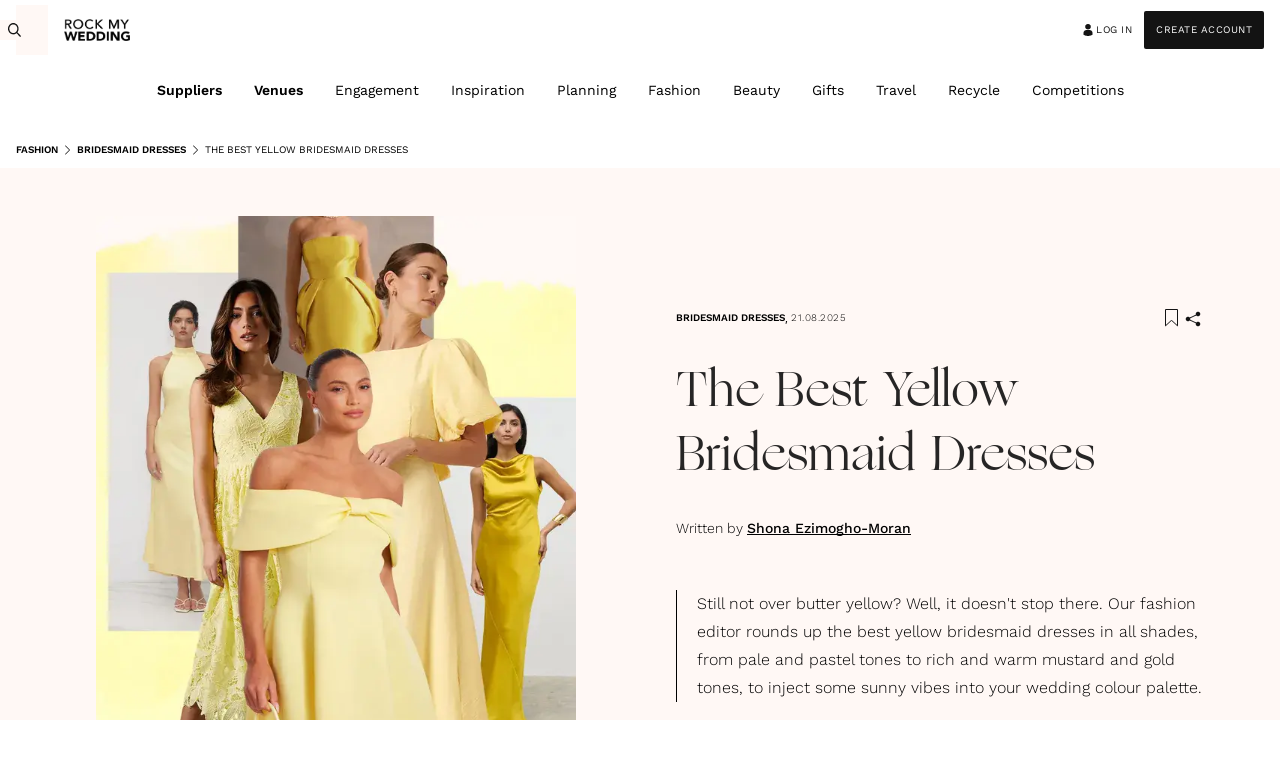

--- FILE ---
content_type: text/html; charset=utf-8
request_url: https://www.rockmywedding.co.uk/fashion/bridesmaid-dresses/best-yellow-bridesmaid-dresses
body_size: 160375
content:
<!DOCTYPE html><html lang="en"><head><meta charSet="utf-8"/><meta name="viewport" content="width=device-width, initial-scale=1, maximum-scale=1"/><link rel="stylesheet" href="/_next/static/css/684e9adf8c682ae5.css" data-precedence="next"/><link rel="stylesheet" href="/_next/static/css/463500e16dc432e8.css" data-precedence="next"/><link rel="stylesheet" href="/_next/static/css/c8b86d35e449f860.css" data-precedence="next"/><link rel="stylesheet" href="/_next/static/css/b39dbd97004bc4b5.css" data-precedence="next"/><link rel="stylesheet" href="/_next/static/css/cd6fe51fa9edeaa8.css" data-precedence="next"/><link rel="stylesheet" href="/_next/static/css/f548f38e6a740e56.css" data-precedence="next"/><link rel="stylesheet" href="/_next/static/css/3eeca8be0263176c.css" data-precedence="next"/><link rel="stylesheet" href="/_next/static/css/b968961e6c8af38e.css" data-precedence="next"/><link rel="stylesheet" href="/_next/static/css/9913fa12c9072ea1.css" data-precedence="next"/><link rel="stylesheet" href="/_next/static/css/61816dddd5cd4f9f.css" data-precedence="next"/><link rel="stylesheet" href="/_next/static/css/27b7740546348486.css" data-precedence="next"/><link href="/_next/static/css/9f3dbe6d06d1e3de.css" rel="stylesheet" as="style" data-precedence="dynamic"/><link rel="preload" as="script" fetchPriority="low" href="/_next/static/chunks/webpack-5e659463fcc1256a.js"/><script src="/_next/static/chunks/4bd1b696-df4b839473ca9aa7.js" async=""></script><script src="/_next/static/chunks/12115-9a5da73b8717a8f2.js" async=""></script><script src="/_next/static/chunks/93794-a8bbf101ee24135f.js" async=""></script><script src="/_next/static/chunks/main-app-634753668f617fa7.js" async=""></script><script src="/_next/static/chunks/app/global-error-af0cce07946aeb3c.js" async=""></script><script src="/_next/static/chunks/c16f53c3-91f8f20a24b0a2a4.js" async=""></script><script src="/_next/static/chunks/75078-c6ae56f9e32c3904.js" async=""></script><script src="/_next/static/chunks/51614-8e11f364ccb562c5.js" async=""></script><script src="/_next/static/chunks/9754-dcdd1f8e6de03b2d.js" async=""></script><script src="/_next/static/chunks/44855-8a26bbfafd03a3ad.js" async=""></script><script src="/_next/static/chunks/51619-179e8d5ed6c9b325.js" async=""></script><script src="/_next/static/chunks/92138-f266cfb8fbd4326c.js" async=""></script><script src="/_next/static/chunks/79538-80048c568796f855.js" async=""></script><script src="/_next/static/chunks/14601-9c544e28d31c4040.js" async=""></script><script src="/_next/static/chunks/2308-37f9bfa9ab981c95.js" async=""></script><script src="/_next/static/chunks/43551-58f75354b06ce7bb.js" async=""></script><script src="/_next/static/chunks/73034-a131dc4af96302fd.js" async=""></script><script src="/_next/static/chunks/8145-92791a2d0b3b5b15.js" async=""></script><script src="/_next/static/chunks/44209-b13d490cd91cf4c8.js" async=""></script><script src="/_next/static/chunks/63040-1b5d97c8356e7646.js" async=""></script><script src="/_next/static/chunks/67135-f5627890da7f4a98.js" async=""></script><script src="/_next/static/chunks/app/page-33c70ba1d2e69366.js" async=""></script><script src="/_next/static/chunks/35037-d3bb85acb2e51cae.js" async=""></script><script src="/_next/static/chunks/36377-b973dc75e9e69456.js" async=""></script><script src="/_next/static/chunks/94409-7cfc6e48517cbea6.js" async=""></script><script src="/_next/static/chunks/89891-5b982c0749256085.js" async=""></script><script src="/_next/static/chunks/app/%5B...slug%5D/page-ef7cca882fea5dc8.js" async=""></script><script src="/_next/static/chunks/22282-39b0dde84e99a97b.js" async=""></script><script src="/_next/static/chunks/66609-3ef1cfd831e57c54.js" async=""></script><script src="/_next/static/chunks/5682-a2d9cc644b74db5d.js" async=""></script><script src="/_next/static/chunks/13387-984d3c22c3c2a7ff.js" async=""></script><script src="/_next/static/chunks/73995-95b23c559684615d.js" async=""></script><script src="/_next/static/chunks/75750-d0c0d993b2e32749.js" async=""></script><script src="/_next/static/chunks/app/layout-883cb3488e7425c2.js" async=""></script><script src="/_next/static/chunks/app/error-31ddf5de5d57203e.js" async=""></script><script src="/_next/static/chunks/app/not-found-f9ced88c5c96f0bf.js" async=""></script><link rel="preload" href="/_next/static/css/a455566886c9d781.css" as="style"/><link rel="preload" href="/_next/static/css/b4c0b630ed5eabf1.css" as="style"/><link rel="preload" href="/_next/static/css/1166edffecdb8674.css" as="style"/><link rel="preload" href="/_next/static/css/2aa7365a1b14e6b2.css" as="style"/><link rel="preload" href="https://www.googletagmanager.com/gtm.js?id=GTM-TZS2ZF64" as="script"/><link rel="preload" href="https://securepubads.g.doubleclick.net/tag/js/gpt.js" as="script" crossorigin=""/><link rel="preload" href="/_next/static/chunks/60071-09d92c040f9409c3.js" as="script" fetchPriority="low"/><link rel="preload" href="/_next/static/chunks/66628.32ae193ca468daf6.js" as="script" fetchPriority="low"/><link rel="preload" href="/_next/static/chunks/83933.310324001b300f58.js" as="script" fetchPriority="low"/><link rel="preload" href="/_next/static/chunks/2235.91baad8d50d86dfe.js" as="script" fetchPriority="low"/><title>Best Yellow Bridesmaid Dresses | Pastel, Lemon, Mustard Styles</title><meta name="description" content="Browse 28 of the best yellow bridesmaid dresses in a range of shades &amp; styles. Shop our favourite bridesmaid dresses in the trending colour today! "/><meta name="author" content="Rock My Wedding"/><meta name="publisher" content="https://www.facebook.com/rockmywedding"/><link rel="canonical" href="https://www.rockmywedding.co.uk/fashion/bridesmaid-dresses/best-yellow-bridesmaid-dresses"/><meta property="og:title" content="Best Yellow Bridesmaid Dresses | Pastel, Lemon, Mustard Styles | Rock My Wedding"/><meta property="og:description" content="Browse 28 of the best yellow bridesmaid dresses in a range of shades &amp; styles. Shop our favourite bridesmaid dresses in the trending colour today! "/><meta property="og:url" content="https://www.rockmywedding.co.uk/fashion/bridesmaid-dresses/best-yellow-bridesmaid-dresses"/><meta property="og:site_name" content="Rock My Wedding"/><meta property="og:locale" content="en_GB"/><meta property="og:ttl" content="2419200"/><meta property="og:image" content="https://rockmywedding.co.uk/images/article/32485/best-yellow-bridesmaid-dresses.jpg?fit=1"/><meta property="og:image:width" content="1200"/><meta property="og:image:height" content="630"/><meta property="og:type" content="article"/><meta property="article:published_time" content="2025-08-21T09:21:02.000Z"/><meta name="twitter:card" content="summary_large_image"/><meta name="twitter:title" content="Best Yellow Bridesmaid Dresses | Pastel, Lemon, Mustard Styles"/><meta name="twitter:description" content="Browse 28 of the best yellow bridesmaid dresses in a range of shades &amp; styles. Shop our favourite bridesmaid dresses in the trending colour today! "/><meta name="twitter:image" content="https://rockmywedding.co.uk/images/article/32485/best-yellow-bridesmaid-dresses.jpg?fit=1"/><link rel="icon" href="https://www.rockmywedding.co.uk/assets/icons/favicon/favicon.png"/><script src="/_next/static/chunks/polyfills-42372ed130431b0a.js" noModule=""></script></head><body><div hidden=""><!--$--><!--/$--></div><div class="header_container__SePsM"><div class="header_innerContainer__yT8lK"><div class="header_leftWrapper__VSFOI"><div class="visible-on_visibleOnDesktop__RVW5z"><div class="nav-search_container__EZ3z5"><form class="nav-search_form__jM8JA"><input type="text" placeholder="Search" class="nav-search_input__dYHli" value=""/><button type="submit" class="nav-search_submit__E6_8l"><svg width="16" height="16" viewBox="0 0 16 16" fill="none" xmlns="http://www.w3.org/2000/svg" class="nav-search_icon__45WDM" aria-label="Search"><path d="M5.30932 11.4304C6.49654 11.4315 7.64935 11.0014 8.58168 10.2096L12.1002 14L13 13.0307L9.48146 9.24033C10.2217 8.22275 10.6198 6.9647 10.6107 5.67209C10.6016 4.37931 10.1859 3.12803 9.4315 2.12252C8.67707 1.11707 7.62855 0.416873 6.45694 0.136272C5.28541 -0.144348 4.06014 0.0111758 2.98138 0.577492C1.90262 1.14381 1.03377 2.08751 0.517023 3.25434C0.000295212 4.42121 -0.133984 5.74239 0.136184 7.00204C0.406352 8.26163 1.06503 9.3855 2.00457 10.1898C2.94414 10.9941 4.10904 11.4316 5.30912 11.4307L5.30932 11.4304ZM5.30932 1.37148C6.37869 1.37148 7.40424 1.82908 8.16043 2.64372C8.91667 3.4583 9.34143 4.5631 9.34143 5.71511C9.34143 6.86712 8.91665 7.97188 8.16043 8.7865C7.40427 9.60116 6.37871 10.0587 5.30932 10.0587C4.23992 10.0587 3.21439 9.60114 2.4582 8.7865C1.70197 7.97192 1.2772 6.86712 1.2772 5.71511C1.2772 4.5631 1.70198 3.45834 2.4582 2.64372C3.21436 1.82906 4.23992 1.37148 5.30932 1.37148Z" fill="#131313"></path></svg></button></form></div></div><div class="visible-on_visibleOnMobile__RSw9f visible-on_visibleOnTablet__nTdSY"><button class="header_burger__6FVWz" aria-label="Open menu"><svg width="24" height="36" viewBox="0 0 24 36" fill="none" xmlns="http://www.w3.org/2000/svg"><line y1="5.25" x2="24" y2="5.25" stroke="#000" stroke-width="1.5"></line><line y1="17.25" x2="24" y2="17.25" stroke="#000" stroke-width="1.5"></line><line y1="29.25" x2="24" y2="29.25" stroke="#000" stroke-width="1.5"></line></svg></button></div></div><div class="header_centerWrapper__za8de"><a href="/"><picture><source srcSet="https://www.rockmywedding.co.uk/160x50/png/rock-my-wedding-logo.webp?fit=1 1x, https://www.rockmywedding.co.uk/240x75/png/rock-my-wedding-logo.webp?fit=1 2x" type="image/webp" media="(max-width: 1024px)"/><source srcSet="https://www.rockmywedding.co.uk/160x50/rock-my-wedding-logo.png?fit=1 1x, https://www.rockmywedding.co.uk/240x75/rock-my-wedding-logo.png?fit=1 2x" type="image/jpeg" media="(max-width: 1024px)"/><source srcSet="https://www.rockmywedding.co.uk/180x60/png/rock-my-wedding-logo.webp?fit=1 1x, https://www.rockmywedding.co.uk/270x90/png/rock-my-wedding-logo.webp?fit=1 2x" type="image/webp" media="(min-width: 1024px)"/><source srcSet="https://www.rockmywedding.co.uk/180x60/rock-my-wedding-logo.png?fit=1 1x, https://www.rockmywedding.co.uk/270x90/rock-my-wedding-logo.png?fit=1 2x" type="image/jpeg" media="(min-width: 1024px)"/><img alt="Rock My Wedding" src="https://www.rockmywedding.co.uk/90x30/rock-my-wedding-logo.png?fit=1" loading="lazy" decoding="async" fetchPriority="low" class="header_logo__3yUQo"/></picture></a></div><div class="header_rightWrapper__xytA_"><div class="header_userInfo__VHmxs"><a class="nav-button_button__8SQj7 nav-button_primary__Ok2wN" href="/auth?step=2"><svg width="16" height="16" viewBox="0 0 16 16" fill="none" xmlns="http://www.w3.org/2000/svg"><path fill-rule="evenodd" clip-rule="evenodd" d="M9.60698 8.05958H6.39275C4.79533 8.05958 3.5 9.28059 3.5 10.7863V12.2455C3.49936 12.5849 3.70001 12.8963 4.01943 13.0526L4.02007 13.0532C6.62104 14.3106 9.26905 14.3216 11.9672 13.0502H11.9678C12.2924 12.8957 12.4974 12.5824 12.4974 12.2401C12.5 11.9013 12.5 11.359 12.5 10.7864C12.5 9.28049 11.2047 8.05959 9.60725 8.05959L9.60698 8.05958ZM7.99979 2C6.40302 2 5.10703 3.22159 5.10703 4.72676C5.10703 6.23191 6.40299 7.45352 7.99979 7.45352C9.59667 7.45352 10.8925 6.23193 10.8925 4.72676C10.8925 3.22151 9.59659 2 7.99979 2Z" fill="#131313"></path></svg> Log in</a><div class="visible-on_visibleOnDesktop__RVW5z"><a class="nav-button_button__8SQj7" href="/auth?step=1">Create Account</a></div></div></div></div></div><div class="visible-on_visibleOnDesktop__RVW5z"><nav class="main-nav_mainNav__uZtsP"><ul class="main-nav_navList__iNZJD"><li class="main-nav_navItem__0YxGG"><a class="main-nav_navLink__vs6Jv main-nav_navLinkSuppliers__YPZ4G" href="/wedding-suppliers">Suppliers</a></li><li class="main-nav_navItem__0YxGG"><a class="main-nav_navLink__vs6Jv main-nav_navLinkSuppliers__YPZ4G" href="/wedding-venues">Venues</a></li><li class="main-nav_navItem__0YxGG"><a class="main-nav_navLink__vs6Jv" href="/engagement">Engagement</a></li><li class="main-nav_navItem__0YxGG"><a class="main-nav_navLink__vs6Jv" href="/wedding-inspiration">Inspiration</a></li><li class="main-nav_navItem__0YxGG"><a class="main-nav_navLink__vs6Jv" href="/wedding-planning">Planning</a></li><li class="main-nav_navItem__0YxGG"><a class="main-nav_navLink__vs6Jv" href="/fashion">Fashion</a></li><li class="main-nav_navItem__0YxGG"><a class="main-nav_navLink__vs6Jv" href="/beauty">Beauty</a></li><li class="main-nav_navItem__0YxGG"><a class="main-nav_navLink__vs6Jv" href="/gifts">Gifts</a></li><li class="main-nav_navItem__0YxGG"><a class="main-nav_navLink__vs6Jv" href="/travel">Travel</a></li><li class="main-nav_navItem__0YxGG"><a class="main-nav_navLink__vs6Jv" href="/recycle-your-wedding">Recycle</a></li><li class="main-nav_navItem__0YxGG"><a class="main-nav_navLink__vs6Jv" href="/competitions">Competitions</a></li></ul><div><div class=""></div><div class="main-nav_dropdown__LGL7e main-nav_dropdownWithSlider__Qmztd"></div></div><div><div class=""></div><div class="main-nav_dropdown__LGL7e main-nav_dropdownWithSlider__Qmztd"></div></div><div><div class=""></div><div class="main-nav_dropdown__LGL7e main-nav_dropdownWithSlider__Qmztd"></div></div><div><div class=""></div><div class="main-nav_dropdown__LGL7e main-nav_dropdownWithSlider__Qmztd"></div></div><div><div class=""></div><div class="main-nav_dropdown__LGL7e main-nav_dropdownWithSlider__Qmztd"></div></div><div><div class=""></div><div class="main-nav_dropdown__LGL7e main-nav_dropdownWithSlider__Qmztd"></div></div><div><div class=""></div><div class="main-nav_dropdown__LGL7e main-nav_dropdownWithSlider__Qmztd"></div></div><div><div class=""></div><div class="main-nav_dropdown__LGL7e main-nav_dropdownWithSlider__Qmztd"></div></div><div><div class=""></div><div class="main-nav_dropdown__LGL7e main-nav_dropdownWithSlider__Qmztd"></div></div><div><div class=""></div><div class="main-nav_dropdown__LGL7e main-nav_dropdownWithSlider__Qmztd"></div></div><div><div class=""></div><div class="main-nav_dropdown__LGL7e main-nav_dropdownWithSlider__Qmztd"></div></div></nav></div><div class="visible-on_visibleOnMobile__RSw9f visible-on_visibleOnTablet__nTdSY"><div class="main-nav-mobile_overlay__uWyGt"><div class="main-nav-mobile_container__q4K9a"><div class="main-nav-mobile_topWrapper__C7Lk9"><div class="nav-search_container__EZ3z5"><form class="nav-search_form__jM8JA"><input type="text" placeholder="Search" class="nav-search_input__dYHli" value=""/><button type="submit" class="nav-search_submit__E6_8l"><svg width="16" height="16" viewBox="0 0 16 16" fill="none" xmlns="http://www.w3.org/2000/svg" class="nav-search_icon__45WDM" aria-label="Search"><path d="M5.30932 11.4304C6.49654 11.4315 7.64935 11.0014 8.58168 10.2096L12.1002 14L13 13.0307L9.48146 9.24033C10.2217 8.22275 10.6198 6.9647 10.6107 5.67209C10.6016 4.37931 10.1859 3.12803 9.4315 2.12252C8.67707 1.11707 7.62855 0.416873 6.45694 0.136272C5.28541 -0.144348 4.06014 0.0111758 2.98138 0.577492C1.90262 1.14381 1.03377 2.08751 0.517023 3.25434C0.000295212 4.42121 -0.133984 5.74239 0.136184 7.00204C0.406352 8.26163 1.06503 9.3855 2.00457 10.1898C2.94414 10.9941 4.10904 11.4316 5.30912 11.4307L5.30932 11.4304ZM5.30932 1.37148C6.37869 1.37148 7.40424 1.82908 8.16043 2.64372C8.91667 3.4583 9.34143 4.5631 9.34143 5.71511C9.34143 6.86712 8.91665 7.97188 8.16043 8.7865C7.40427 9.60116 6.37871 10.0587 5.30932 10.0587C4.23992 10.0587 3.21439 9.60114 2.4582 8.7865C1.70197 7.97192 1.2772 6.86712 1.2772 5.71511C1.2772 4.5631 1.70198 3.45834 2.4582 2.64372C3.21436 1.82906 4.23992 1.37148 5.30932 1.37148Z" fill="#131313"></path></svg></button></form></div><button class="main-nav-mobile_close__RRi6X"><svg width="24" height="24" viewBox="0 0 16 16" fill="none" xmlns="http://www.w3.org/2000/svg" aria-label="Close Menu"><path d="M4.64645 4.64645C4.84171 4.45118 5.15829 4.45118 5.35355 4.64645L8 7.29289L10.6464 4.64645C10.8417 4.45118 11.1583 4.45118 11.3536 4.64645C11.5488 4.84171 11.5488 5.15829 11.3536 5.35355L8.70711 8L11.3536 10.6464C11.5488 10.8417 11.5488 11.1583 11.3536 11.3536C11.1583 11.5488 10.8417 11.5488 10.6464 11.3536L8 8.70711L5.35355 11.3536C5.15829 11.5488 4.84171 11.5488 4.64645 11.3536C4.45118 11.1583 4.45118 10.8417 4.64645 10.6464L7.29289 8L4.64645 5.35355C4.45118 5.15829 4.45118 4.84171 4.64645 4.64645Z" fill="#fff"></path></svg></button></div><nav class="main-nav-mobile_nav__j_W6C"><ul class="main-nav-mobile_navList__vbCTH"><li class="main-nav-mobile_navItem__Zq6OR"><button class="main-nav-mobile_navLink__53ISw main-nav-mobile_navLinkSuppliers__N1G8l">Suppliers<!-- --> <svg width="16" height="16" viewBox="0 0 16 16" fill="none" xmlns="http://www.w3.org/2000/svg"><path fill-rule="evenodd" clip-rule="evenodd" d="M4.64645 14.3536C4.45118 14.1583 4.45118 13.8417 4.64645 13.6464L10.2929 8L4.64645 2.35355C4.45118 2.15829 4.45118 1.84171 4.64645 1.64645C4.84171 1.45118 5.15829 1.45118 5.35355 1.64645L11.3536 7.64645C11.5488 7.84171 11.5488 8.15829 11.3536 8.35355L5.35355 14.3536C5.15829 14.5488 4.84171 14.5488 4.64645 14.3536Z" fill="#131313"></path></svg></button></li><li class="main-nav-mobile_navItem__Zq6OR"><button class="main-nav-mobile_navLink__53ISw main-nav-mobile_navLinkSuppliers__N1G8l">Venues<!-- --> <svg width="16" height="16" viewBox="0 0 16 16" fill="none" xmlns="http://www.w3.org/2000/svg"><path fill-rule="evenodd" clip-rule="evenodd" d="M4.64645 14.3536C4.45118 14.1583 4.45118 13.8417 4.64645 13.6464L10.2929 8L4.64645 2.35355C4.45118 2.15829 4.45118 1.84171 4.64645 1.64645C4.84171 1.45118 5.15829 1.45118 5.35355 1.64645L11.3536 7.64645C11.5488 7.84171 11.5488 8.15829 11.3536 8.35355L5.35355 14.3536C5.15829 14.5488 4.84171 14.5488 4.64645 14.3536Z" fill="#131313"></path></svg></button></li><li class="main-nav-mobile_navItem__Zq6OR"><a class="main-nav-mobile_navLink__53ISw" href="/engagement">Engagement</a></li><li class="main-nav-mobile_navItem__Zq6OR"><button class="main-nav-mobile_navLink__53ISw">Inspiration<!-- --> <svg width="16" height="16" viewBox="0 0 16 16" fill="none" xmlns="http://www.w3.org/2000/svg"><path fill-rule="evenodd" clip-rule="evenodd" d="M4.64645 14.3536C4.45118 14.1583 4.45118 13.8417 4.64645 13.6464L10.2929 8L4.64645 2.35355C4.45118 2.15829 4.45118 1.84171 4.64645 1.64645C4.84171 1.45118 5.15829 1.45118 5.35355 1.64645L11.3536 7.64645C11.5488 7.84171 11.5488 8.15829 11.3536 8.35355L5.35355 14.3536C5.15829 14.5488 4.84171 14.5488 4.64645 14.3536Z" fill="#131313"></path></svg></button></li><li class="main-nav-mobile_navItem__Zq6OR"><button class="main-nav-mobile_navLink__53ISw">Planning<!-- --> <svg width="16" height="16" viewBox="0 0 16 16" fill="none" xmlns="http://www.w3.org/2000/svg"><path fill-rule="evenodd" clip-rule="evenodd" d="M4.64645 14.3536C4.45118 14.1583 4.45118 13.8417 4.64645 13.6464L10.2929 8L4.64645 2.35355C4.45118 2.15829 4.45118 1.84171 4.64645 1.64645C4.84171 1.45118 5.15829 1.45118 5.35355 1.64645L11.3536 7.64645C11.5488 7.84171 11.5488 8.15829 11.3536 8.35355L5.35355 14.3536C5.15829 14.5488 4.84171 14.5488 4.64645 14.3536Z" fill="#131313"></path></svg></button></li><li class="main-nav-mobile_navItem__Zq6OR"><button class="main-nav-mobile_navLink__53ISw">Fashion<!-- --> <svg width="16" height="16" viewBox="0 0 16 16" fill="none" xmlns="http://www.w3.org/2000/svg"><path fill-rule="evenodd" clip-rule="evenodd" d="M4.64645 14.3536C4.45118 14.1583 4.45118 13.8417 4.64645 13.6464L10.2929 8L4.64645 2.35355C4.45118 2.15829 4.45118 1.84171 4.64645 1.64645C4.84171 1.45118 5.15829 1.45118 5.35355 1.64645L11.3536 7.64645C11.5488 7.84171 11.5488 8.15829 11.3536 8.35355L5.35355 14.3536C5.15829 14.5488 4.84171 14.5488 4.64645 14.3536Z" fill="#131313"></path></svg></button></li><li class="main-nav-mobile_navItem__Zq6OR"><button class="main-nav-mobile_navLink__53ISw">Beauty<!-- --> <svg width="16" height="16" viewBox="0 0 16 16" fill="none" xmlns="http://www.w3.org/2000/svg"><path fill-rule="evenodd" clip-rule="evenodd" d="M4.64645 14.3536C4.45118 14.1583 4.45118 13.8417 4.64645 13.6464L10.2929 8L4.64645 2.35355C4.45118 2.15829 4.45118 1.84171 4.64645 1.64645C4.84171 1.45118 5.15829 1.45118 5.35355 1.64645L11.3536 7.64645C11.5488 7.84171 11.5488 8.15829 11.3536 8.35355L5.35355 14.3536C5.15829 14.5488 4.84171 14.5488 4.64645 14.3536Z" fill="#131313"></path></svg></button></li><li class="main-nav-mobile_navItem__Zq6OR"><a class="main-nav-mobile_navLink__53ISw" href="/gifts">Gifts</a></li><li class="main-nav-mobile_navItem__Zq6OR"><button class="main-nav-mobile_navLink__53ISw">Travel<!-- --> <svg width="16" height="16" viewBox="0 0 16 16" fill="none" xmlns="http://www.w3.org/2000/svg"><path fill-rule="evenodd" clip-rule="evenodd" d="M4.64645 14.3536C4.45118 14.1583 4.45118 13.8417 4.64645 13.6464L10.2929 8L4.64645 2.35355C4.45118 2.15829 4.45118 1.84171 4.64645 1.64645C4.84171 1.45118 5.15829 1.45118 5.35355 1.64645L11.3536 7.64645C11.5488 7.84171 11.5488 8.15829 11.3536 8.35355L5.35355 14.3536C5.15829 14.5488 4.84171 14.5488 4.64645 14.3536Z" fill="#131313"></path></svg></button></li><li class="main-nav-mobile_navItem__Zq6OR"><a class="main-nav-mobile_navLink__53ISw" href="/recycle-your-wedding">Recycle</a></li><li class="main-nav-mobile_navItem__Zq6OR"><a class="main-nav-mobile_navLink__53ISw" href="/competitions">Competitions</a></li></ul></nav><div class="main-nav-mobile_bottomWrapper__N7rNG"><div class="main-nav-mobile_bottomLinkWrapper__QvkYR"><a class="nav-button_button__8SQj7 nav-button_secondary__wvh3V" href="/auth?step=2"><svg width="16" height="16" viewBox="0 0 16 16" fill="none" xmlns="http://www.w3.org/2000/svg"><path fill-rule="evenodd" clip-rule="evenodd" d="M9.60698 8.05958H6.39275C4.79533 8.05958 3.5 9.28059 3.5 10.7863V12.2455C3.49936 12.5849 3.70001 12.8963 4.01943 13.0526L4.02007 13.0532C6.62104 14.3106 9.26905 14.3216 11.9672 13.0502H11.9678C12.2924 12.8957 12.4974 12.5824 12.4974 12.2401C12.5 11.9013 12.5 11.359 12.5 10.7864C12.5 9.28049 11.2047 8.05959 9.60725 8.05959L9.60698 8.05958ZM7.99979 2C6.40302 2 5.10703 3.22159 5.10703 4.72676C5.10703 6.23191 6.40299 7.45352 7.99979 7.45352C9.59667 7.45352 10.8925 6.23193 10.8925 4.72676C10.8925 3.22151 9.59659 2 7.99979 2Z" fill="#fff"></path></svg> Log in</a><a class="nav-button_button__8SQj7 nav-button_primary__Ok2wN" href="/auth?step=1">Create Account</a></div></div></div></div></div><div class="section-container_wrapper__lVFGd"><div class="section-container_wrapperContent__T_ohC"><div class="visible-on_visibleOnDesktop__RVW5z"><div class="google-ad-client_adWrapper__UODNk google-ad-client_hide__lyNQa" style="min-width:970px;min-height:250px;width:970px;height:250px"><div id="div-gpt-ad-1747220895256-0" style="width:970px;height:250px"></div></div><div class="google-ad-client_fallbackWrapper__xFDtp"><div></div></div></div></div></div><div class="section-container_wrapper__lVFGd article-page_breadcrumbsSectionContainer__kKrG7"><div class="article-page_breadcrumbsInnerContainer__v6vUd section-container_wrapperContent__T_ohC"><nav class="breadcrumbs_container__OY3ff article-page_breadcrumbsV3__oEUrf" aria-label="Breadcrumb"><ol class="breadcrumbs_list__qUzBw"><li class="breadcrumbs_listItem__sMVYp"><a class="breadcrumbs_link__g_qMU" href="/fashion">Fashion</a></li><li class="breadcrumbs_listItem__sMVYp"><a class="breadcrumbs_link__g_qMU" href="/fashion/bridesmaid-dresses"><svg width="11" height="12" viewBox="0 0 16 16" fill="none" xmlns="http://www.w3.org/2000/svg" class="breadcrumbs_arrow__3iWBo"><path fill-rule="evenodd" clip-rule="evenodd" d="M4.64645 14.3536C4.45118 14.1583 4.45118 13.8417 4.64645 13.6464L10.2929 8L4.64645 2.35355C4.45118 2.15829 4.45118 1.84171 4.64645 1.64645C4.84171 1.45118 5.15829 1.45118 5.35355 1.64645L11.3536 7.64645C11.5488 7.84171 11.5488 8.15829 11.3536 8.35355L5.35355 14.3536C5.15829 14.5488 4.84171 14.5488 4.64645 14.3536Z" fill="#131313"></path></svg>Bridesmaid Dresses</a></li><li class="breadcrumbs_listItem__sMVYp"><span class="breadcrumbs_link__g_qMU"><svg width="11" height="12" viewBox="0 0 16 16" fill="none" xmlns="http://www.w3.org/2000/svg" class="breadcrumbs_arrow__3iWBo"><path fill-rule="evenodd" clip-rule="evenodd" d="M4.64645 14.3536C4.45118 14.1583 4.45118 13.8417 4.64645 13.6464L10.2929 8L4.64645 2.35355C4.45118 2.15829 4.45118 1.84171 4.64645 1.64645C4.84171 1.45118 5.15829 1.45118 5.35355 1.64645L11.3536 7.64645C11.5488 7.84171 11.5488 8.15829 11.3536 8.35355L5.35355 14.3536C5.15829 14.5488 4.84171 14.5488 4.64645 14.3536Z" fill="#131313"></path></svg>The Best Yellow Bridesmaid Dresses</span></li></ol></nav></div></div><div class="article-hero-v3_mainContainer__IMWoA"><div class="article-hero-v3_innerContainer__pMyu9"><span class="skeleton-image_skeletonWrapper__7m2pL article-hero-v3_imgRatio__P6Ghc" aria-label="Collage of the best yellow bridesmaid dresses to shop online from Quiz, Nobody&#x27;s Child, Coast, Club L London, Cider &amp; more."><picture><source srcSet="https://rockmywedding.co.uk/640x800/jpg/images/article/32485/best-yellow-bridesmaid-dresses.webp 1x, https://rockmywedding.co.uk/960x1200/jpg/images/article/32485/best-yellow-bridesmaid-dresses.webp 2x" type="image/webp"/><source srcSet="https://rockmywedding.co.uk/640x800/images/article/32485/best-yellow-bridesmaid-dresses.jpg 1x, https://rockmywedding.co.uk/960x1200/images/article/32485/best-yellow-bridesmaid-dresses.jpg 2x" type="image/jpeg"/><img alt="Collage of the best yellow bridesmaid dresses to shop online from Quiz, Nobody&#x27;s Child, Coast, Club L London, Cider &amp; more." src="https://rockmywedding.co.uk/640x800/images/article/32485/best-yellow-bridesmaid-dresses.jpg" loading="eager" decoding="sync" fetchPriority="high" class="article-hero-v3_image__bcUnu"/></picture></span><div class="article-hero-v3_textContainer__tPieQ"><div class="article-hero-v3_overH1ElementsContainer__1Cr5r"><div class="visible-on_visibleOnMobile__RSw9f visible-on_visibleOnTablet__nTdSY"><nav class="breadcrumbs_container__OY3ff" aria-label="Breadcrumb"><ol class="breadcrumbs_list__qUzBw"><li class="breadcrumbs_listItem__sMVYp"><a class="breadcrumbs_link__g_qMU" href="/fashion">Fashion</a></li><li class="breadcrumbs_listItem__sMVYp"><a class="breadcrumbs_link__g_qMU breadcrumbs_linkLast__WPYyx" href="/fashion/bridesmaid-dresses"><svg width="11" height="12" viewBox="0 0 16 16" fill="none" xmlns="http://www.w3.org/2000/svg" class="breadcrumbs_arrow__3iWBo"><path fill-rule="evenodd" clip-rule="evenodd" d="M4.64645 14.3536C4.45118 14.1583 4.45118 13.8417 4.64645 13.6464L10.2929 8L4.64645 2.35355C4.45118 2.15829 4.45118 1.84171 4.64645 1.64645C4.84171 1.45118 5.15829 1.45118 5.35355 1.64645L11.3536 7.64645C11.5488 7.84171 11.5488 8.15829 11.3536 8.35355L5.35355 14.3536C5.15829 14.5488 4.84171 14.5488 4.64645 14.3536Z" fill="#131313"></path></svg>Bridesmaid Dresses</a></li></ol></nav></div><div class="visible-on_visibleOnDesktop__RVW5z"><nav class="breadcrumbs_container__OY3ff" aria-label="Breadcrumb"><ol class="breadcrumbs_list__qUzBw"><li class="breadcrumbs_listItem__sMVYp"><a class="breadcrumbs_link__g_qMU breadcrumbs_linkLast__WPYyx" href="/fashion/bridesmaid-dresses">Bridesmaid Dresses</a></li></ol></nav></div><span class="article-hero-v3_commaAfterBreadcrumbsDesktop__1_xHK">, </span><div class="article-hero-v3_dateAndShareButtonsContainer__S7hjA"><span class="article-hero-v3_date__Kk9LN">21.08.2025</span><div class="article-hero-v3_shareButtonsContainer__is9SQ"><button class="bookmark-icon_bookmarkButton__sP5Cb"><svg width="13" height="18" viewBox="0 0 13 18" fill="none" xmlns="http://www.w3.org/2000/svg" class="bookmark-icon_bookmarkIcon__m_AY0"><path d="M7.00553 11.7427L7.00529 11.7424C6.86409 11.6113 6.68272 11.5436 6.5 11.5436C6.31725 11.5436 6.13576 11.6113 5.99447 11.7427C5.99444 11.7428 5.99441 11.7428 5.99438 11.7428L0.500011 16.8522L0.500167 0.5H12.5V16.8522L7.00553 11.7427Z" stroke="#131313"></path></svg></button><div class="share-button_container__2E0cf"><button class="share-button_shareButton__kPTrG"><svg width="30" height="30" viewBox="0 0 32 33" fill="none" xmlns="http://www.w3.org/2000/svg"><path d="M19 11C19 9.61929 20.1193 8.5 21.5 8.5C22.8807 8.5 24 9.61929 24 11C24 12.3807 22.8807 13.5 21.5 13.5C20.7411 13.5 20.0611 13.1618 19.6026 12.6279L12.885 15.7482C12.9597 15.9855 13 16.238 13 16.5C13 16.762 12.9597 17.0145 12.885 17.2518L19.6026 20.3721C20.0611 19.8382 20.7411 19.5 21.5 19.5C22.8807 19.5 24 20.6193 24 22C24 23.3807 22.8807 24.5 21.5 24.5C20.1193 24.5 19 23.3807 19 22C19 21.738 19.0403 21.4855 19.115 21.2482L12.3974 18.1279C11.9389 18.6618 11.2589 19 10.5 19C9.11929 19 8 17.8807 8 16.5C8 15.1193 9.11929 14 10.5 14C11.2589 14 11.9389 14.3382 12.3974 14.8721L19.115 11.7518C19.0403 11.5145 19 11.262 19 11Z" fill="#131313"></path></svg></button><div class="share-button_socialMediaContainer__fZDW6"><div class="visible-on_visibleOnMobile__RSw9f visible-on_visibleOnTablet__nTdSY"><button aria-label="whatsapp" style="background-color:transparent;border:none;padding:0;font:inherit;color:inherit;cursor:pointer;outline:none"><div class="share-button_iconContainer__QY0J0 share-button_firstItem__bLa1U"><svg viewBox="0 0 16 16" fill="none" xmlns="http://www.w3.org/2000/svg" width="16" height="16"><path xmlns="http://www.w3.org/2000/svg" d="M13.6013 2.32644C12.1074 0.824899 10.1154 0 7.99428 0C3.62651 0 0.0684247 3.55809 0.0646233 7.92587C0.0646233 9.32478 0.429555 10.6857 1.1214 11.8907L0 16L4.20432 14.8976C5.36373 15.5286 6.6676 15.8632 7.99428 15.8632H7.99808C12.3659 15.8632 15.9239 12.3051 15.9277 7.93348C15.9239 5.81611 15.099 3.82419 13.6013 2.32644ZM7.99428 14.5213C6.80826 14.5213 5.64884 14.2019 4.63767 13.6013L4.39819 13.4569L1.90449 14.1107L2.56973 11.6778L2.41387 11.4269C1.75243 10.3778 1.40651 9.16512 1.40651 7.92207C1.40651 4.29556 4.36397 1.33809 7.99808 1.33809C9.75812 1.33809 11.4117 2.02613 12.6586 3.26919C13.9016 4.51604 14.5859 6.16964 14.5859 7.92968C14.5821 11.5676 11.6246 14.5213 7.99428 14.5213ZM11.6094 9.58708C11.4117 9.48824 10.4386 9.00927 10.2561 8.94084C10.0736 8.87622 9.94059 8.84201 9.81134 9.03968C9.67829 9.23735 9.29815 9.68591 9.18411 9.81516C9.07007 9.94821 8.95223 9.96341 8.75456 9.86458C8.55689 9.76574 7.91825 9.55667 7.16178 8.88002C6.57257 8.35543 6.17723 7.70539 6.05938 7.50772C5.94534 7.31005 6.04798 7.20361 6.14682 7.10478C6.23425 7.01734 6.34449 6.87289 6.44332 6.75885C6.54216 6.64481 6.57637 6.56118 6.64099 6.42813C6.70562 6.29508 6.67521 6.18104 6.62579 6.08221C6.57637 5.98337 6.18103 5.00642 6.01377 4.61107C5.85411 4.22333 5.69065 4.27655 5.56901 4.27275C5.45497 4.26515 5.32192 4.26515 5.18887 4.26515C5.05582 4.26515 4.84295 4.31456 4.66048 4.51224C4.47801 4.70991 3.96863 5.18888 3.96863 6.16584C3.96863 7.14279 4.67949 8.08173 4.77832 8.21478C4.87716 8.34783 6.17343 10.3474 8.16154 11.2065C8.63291 11.4117 9.00165 11.5334 9.29055 11.6246C9.76572 11.7767 10.1953 11.7539 10.5374 11.7044C10.9175 11.6474 11.7082 11.2255 11.8755 10.7617C12.0389 10.2979 12.0389 9.90259 11.9895 9.81896C11.9401 9.73533 11.8071 9.68591 11.6094 9.58708Z" fill="#131313"></path></svg> WhatsApp</div></button></div><button aria-label="pinterest" style="background-color:transparent;border:none;padding:0;font:inherit;color:inherit;cursor:pointer;outline:none"><div class="share-button_iconContainer__QY0J0 share-button_secondItem__QGC_s"><svg width="16" height="16" viewBox="0 0 25 24" fill="none" xmlns="http://www.w3.org/2000/svg"><path d="M12.5 0C5.87259 0 0.5 5.37259 0.5 12C0.5 17.0837 3.66298 21.4297 8.12686 23.1781C8.022 22.2287 7.92718 20.7686 8.16847 19.7321C8.38655 18.7955 9.57561 13.7673 9.57561 13.7673C9.57561 13.7673 9.21667 13.0484 9.21667 11.9857C9.21667 10.3171 10.1838 9.07138 11.388 9.07138C12.4118 9.07138 12.9063 9.84002 12.9063 10.7617C12.9063 11.7913 12.2508 13.3307 11.9125 14.7572C11.6298 15.9515 12.5115 16.9256 13.6895 16.9256C15.8223 16.9256 17.4618 14.6767 17.4618 11.4305C17.4618 8.55731 15.3972 6.54847 12.4493 6.54847C9.03489 6.54847 7.03076 9.10945 7.03076 11.7561C7.03076 12.7875 7.42806 13.8934 7.92383 14.4946C8.0219 14.6135 8.03627 14.7175 8.00705 14.8388C7.91597 15.2178 7.71353 16.0329 7.67379 16.1997C7.62145 16.4194 7.49987 16.466 7.27245 16.3602C5.77373 15.6625 4.83669 13.4713 4.83669 11.7113C4.83669 7.926 7.58703 4.44962 12.7655 4.44962C16.9283 4.44962 20.1633 7.41596 20.1633 11.3802C20.1633 15.5159 17.5557 18.8442 13.9364 18.8442C12.7204 18.8442 11.5773 18.2125 11.186 17.4663C11.186 17.4663 10.5843 19.7574 10.4384 20.3189C10.1675 21.3612 9.43612 22.6677 8.94695 23.4648C10.0697 23.8124 11.2629 23.9999 12.5 23.9999C19.1274 23.9999 24.5 18.6273 24.5 12C24.5 5.37259 19.1274 0 12.5 0Z" fill="#131313"></path></svg> Pinterest</div></button><button aria-label="email" style="background-color:transparent;border:none;padding:0;font:inherit;color:inherit;cursor:pointer;outline:none"><div class="share-button_iconContainer__QY0J0 share-button_lastItem___t8QY"><svg width="16" height="16" viewBox="0 0 16 16" fill="none" xmlns="http://www.w3.org/2000/svg"><path xmlns="http://www.w3.org/2000/svg" d="M0 4C0 2.89543 0.895431 2 2 2H14C15.1046 2 16 2.89543 16 4V12C16 13.1046 15.1046 14 14 14H2C0.895431 14 0 13.1046 0 12V4ZM2 3C1.44772 3 1 3.44772 1 4V4.2169L8 8.4169L15 4.2169V4C15 3.44772 14.5523 3 14 3H2ZM15 5.3831L10.2919 8.20794L15 11.1052V5.3831ZM14.9662 12.2586L9.32583 8.7876L8 9.5831L6.67417 8.7876L1.03376 12.2586C1.14774 12.6855 1.53715 13 2 13H14C14.4628 13 14.8523 12.6855 14.9662 12.2586ZM1 11.1052L5.70808 8.20794L1 5.3831V11.1052Z" fill="#131313"></path></svg> Email</div></button></div></div></div></div></div><h1 class="article-hero-v3_header__ZHiGx">The Best Yellow Bridesmaid Dresses</h1><span class="article-hero-v3_author__LIswQ">Written by<!-- --> <a href="/author/shona-ezimogho-moran">Shona Ezimogho-Moran</a></span><p class="article-hero-v3_introductionCopy__WyulJ">Still not over butter yellow? Well, it doesn&#x27;t stop there. Our fashion editor rounds up the best yellow bridesmaid dresses in all shades, from pale and pastel tones to rich and warm mustard and gold tones, to inject some sunny vibes into your wedding colour palette. </p></div></div></div><div class="section-container_wrapper__lVFGd"><div class="section-container_wrapperContent__T_ohC"><!--$!--><template data-dgst="BAILOUT_TO_CLIENT_SIDE_RENDERING"></template><!--/$--></div></div><div class="section-container_wrapper__lVFGd"><div class="section-container_wrapperContent__T_ohC"><!--$!--><template data-dgst="BAILOUT_TO_CLIENT_SIDE_RENDERING"></template><!--/$--></div></div><div class="section-container_wrapper__lVFGd article-page_embeddedInstagramContainer__p17TK"><div class="section-container_wrapperContent__T_ohC"><!--$!--><template data-dgst="BAILOUT_TO_CLIENT_SIDE_RENDERING"></template><!--/$--></div></div><div class="section-container_wrapper__lVFGd"><div class="section-container_wrapperContent__T_ohC"><!--$!--><template data-dgst="BAILOUT_TO_CLIENT_SIDE_RENDERING"></template><!--/$--></div></div><div class="section-container_wrapper__lVFGd article-page_gridImageContainer__mh80B"><div class="article-page_gridImageContainer__mh80B section-container_wrapperContent__T_ohC"><section class="grid-image_container__aPARp"><button type="button" class="grid-image_sliderPrevArrow__ATuan"><svg width="16" height="16" viewBox="0 0 16 16" fill="none" xmlns="http://www.w3.org/2000/svg" style="transform:rotate(180deg)"><path fill-rule="evenodd" clip-rule="evenodd" d="M4.64645 14.3536C4.45118 14.1583 4.45118 13.8417 4.64645 13.6464L10.2929 8L4.64645 2.35355C4.45118 2.15829 4.45118 1.84171 4.64645 1.64645C4.84171 1.45118 5.15829 1.45118 5.35355 1.64645L11.3536 7.64645C11.5488 7.84171 11.5488 8.15829 11.3536 8.35355L5.35355 14.3536C5.15829 14.5488 4.84171 14.5488 4.64645 14.3536Z" fill="#fff"></path></svg></button><button type="button" class="grid-image_sliderNextArrow__EPfUF"><svg width="16" height="16" viewBox="0 0 16 16" fill="none" xmlns="http://www.w3.org/2000/svg"><path fill-rule="evenodd" clip-rule="evenodd" d="M4.64645 14.3536C4.45118 14.1583 4.45118 13.8417 4.64645 13.6464L10.2929 8L4.64645 2.35355C4.45118 2.15829 4.45118 1.84171 4.64645 1.64645C4.84171 1.45118 5.15829 1.45118 5.35355 1.64645L11.3536 7.64645C11.5488 7.84171 11.5488 8.15829 11.3536 8.35355L5.35355 14.3536C5.15829 14.5488 4.84171 14.5488 4.64645 14.3536Z" fill="#fff"></path></svg></button><div class="keen-slider"><button class="keen-slider__slide grid-image_imageContainer___AyK0"><picture><source srcSet="https://rockmywedding.co.uk/1000x1000/jpg/images/article/32485/butter-yellow-bridesmaid-dresses-Katie-Goff-Photography.webp?fit=1 1x, https://rockmywedding.co.uk/1500x1500/jpg/images/article/32485/butter-yellow-bridesmaid-dresses-Katie-Goff-Photography.webp?fit=1 2x" type="image/webp"/><source srcSet="https://rockmywedding.co.uk/1000x1000/images/article/32485/butter-yellow-bridesmaid-dresses-Katie-Goff-Photography.jpg?fit=1 1x, https://rockmywedding.co.uk/1500x1500/images/article/32485/butter-yellow-bridesmaid-dresses-Katie-Goff-Photography.jpg?fit=1 2x" type="image/jpeg"/><img alt="Butter yellow bridesmaid dresses" src="https://rockmywedding.co.uk/1000x1000/images/article/32485/butter-yellow-bridesmaid-dresses-Katie-Goff-Photography.jpg?fit=1" loading="lazy" decoding="async" fetchPriority="low" class="grid-image_image__QKlYH"/></picture></button><button class="keen-slider__slide grid-image_imageContainer___AyK0"><picture><source srcSet="https://rockmywedding.co.uk/1000x1000/jpg/images/article/32485/canary-yellow-bridesmaid-dresses-Hayley-Savage-Photography.webp?fit=1 1x, https://rockmywedding.co.uk/1500x1500/jpg/images/article/32485/canary-yellow-bridesmaid-dresses-Hayley-Savage-Photography.webp?fit=1 2x" type="image/webp"/><source srcSet="https://rockmywedding.co.uk/1000x1000/images/article/32485/canary-yellow-bridesmaid-dresses-Hayley-Savage-Photography.jpg?fit=1 1x, https://rockmywedding.co.uk/1500x1500/images/article/32485/canary-yellow-bridesmaid-dresses-Hayley-Savage-Photography.jpg?fit=1 2x" type="image/jpeg"/><img alt="Canary yellow lemon bridesmaid dresses" src="https://rockmywedding.co.uk/1000x1000/images/article/32485/canary-yellow-bridesmaid-dresses-Hayley-Savage-Photography.jpg?fit=1" loading="lazy" decoding="async" fetchPriority="low" class="grid-image_image__QKlYH"/></picture></button><button class="keen-slider__slide grid-image_imageContainer___AyK0"><picture><source srcSet="https://rockmywedding.co.uk/1000x1000/jpg/images/article/32485/mustard-yellow-bridesmaid-dresses-Paige-Grace-Photography.webp?fit=1 1x, https://rockmywedding.co.uk/1500x1500/jpg/images/article/32485/mustard-yellow-bridesmaid-dresses-Paige-Grace-Photography.webp?fit=1 2x" type="image/webp"/><source srcSet="https://rockmywedding.co.uk/1000x1000/images/article/32485/mustard-yellow-bridesmaid-dresses-Paige-Grace-Photography.jpg?fit=1 1x, https://rockmywedding.co.uk/1500x1500/images/article/32485/mustard-yellow-bridesmaid-dresses-Paige-Grace-Photography.jpg?fit=1 2x" type="image/jpeg"/><img alt="Mustard yellow bridesmaid dresses" src="https://rockmywedding.co.uk/1000x1000/images/article/32485/mustard-yellow-bridesmaid-dresses-Paige-Grace-Photography.jpg?fit=1" loading="lazy" decoding="async" fetchPriority="low" class="grid-image_image__QKlYH"/></picture></button><button class="keen-slider__slide grid-image_imageContainer___AyK0"><picture><source srcSet="https://rockmywedding.co.uk/1000x1000/jpg/images/article/32485/mustard-yellow-whistles-bridesmaid-dress-M&amp;J-Photography.webp?fit=1 1x, https://rockmywedding.co.uk/1500x1500/jpg/images/article/32485/mustard-yellow-whistles-bridesmaid-dress-M&amp;J-Photography.webp?fit=1 2x" type="image/webp"/><source srcSet="https://rockmywedding.co.uk/1000x1000/images/article/32485/mustard-yellow-whistles-bridesmaid-dress-M&amp;J-Photography.jpg?fit=1 1x, https://rockmywedding.co.uk/1500x1500/images/article/32485/mustard-yellow-whistles-bridesmaid-dress-M&amp;J-Photography.jpg?fit=1 2x" type="image/jpeg"/><img alt="Mustard yellow bridesmaid dress from Whistles" src="https://rockmywedding.co.uk/1000x1000/images/article/32485/mustard-yellow-whistles-bridesmaid-dress-M&amp;J-Photography.jpg?fit=1" loading="lazy" decoding="async" fetchPriority="low" class="grid-image_image__QKlYH"/></picture></button></div></section></div></div><div class="section-container_wrapper__lVFGd"><div class="section-container_wrapperContent__T_ohC"><!--$!--><template data-dgst="BAILOUT_TO_CLIENT_SIDE_RENDERING"></template><!--/$--></div></div><div class="section-container_wrapper__lVFGd"><div class="section-container_wrapperContent__T_ohC"><!--$!--><template data-dgst="BAILOUT_TO_CLIENT_SIDE_RENDERING"></template><!--/$--></div></div><div class="section-container_wrapper__lVFGd"><div class="section-container_wrapperContent__T_ohC"><!--$!--><template data-dgst="BAILOUT_TO_CLIENT_SIDE_RENDERING"></template><!--/$--></div></div><div class="section-container_wrapper__lVFGd"><div class="section-container_wrapperContent__T_ohC"><!--$!--><template data-dgst="BAILOUT_TO_CLIENT_SIDE_RENDERING"></template><!--/$--></div></div><div class="section-container_wrapper__lVFGd"><div class="section-container_wrapperContent__T_ohC"><!--$!--><template data-dgst="BAILOUT_TO_CLIENT_SIDE_RENDERING"></template><!--/$--></div></div><div class="section-container_wrapper__lVFGd"><div class="section-container_wrapperContent__T_ohC"><!--$!--><template data-dgst="BAILOUT_TO_CLIENT_SIDE_RENDERING"></template><!--/$--></div></div><div class="section-container_wrapper__lVFGd"><div class="section-container_wrapperContent__T_ohC"><!--$!--><template data-dgst="BAILOUT_TO_CLIENT_SIDE_RENDERING"></template><!--/$--></div></div><div class="section-container_wrapper__lVFGd"><div class="section-container_wrapperContent__T_ohC"><!--$!--><template data-dgst="BAILOUT_TO_CLIENT_SIDE_RENDERING"></template><!--/$--></div></div><div class="section-container_wrapper__lVFGd"><div class="section-container_wrapperContent__T_ohC"><!--$!--><template data-dgst="BAILOUT_TO_CLIENT_SIDE_RENDERING"></template><!--/$--></div></div><div class="section-container_wrapper__lVFGd"><div class="section-container_wrapperContent__T_ohC"><!--$!--><template data-dgst="BAILOUT_TO_CLIENT_SIDE_RENDERING"></template><!--/$--></div></div><div class="section-container_wrapper__lVFGd"><div class="section-container_wrapperContent__T_ohC"><!--$!--><template data-dgst="BAILOUT_TO_CLIENT_SIDE_RENDERING"></template><!--/$--></div></div><div class="section-container_wrapper__lVFGd"><div class="section-container_wrapperContent__T_ohC"><!--$!--><template data-dgst="BAILOUT_TO_CLIENT_SIDE_RENDERING"></template><!--/$--></div></div><div class="section-container_wrapper__lVFGd"><div class="section-container_wrapperContent__T_ohC"><!--$!--><template data-dgst="BAILOUT_TO_CLIENT_SIDE_RENDERING"></template><!--/$--></div></div><div class="section-container_wrapper__lVFGd"><div class="section-container_wrapperContent__T_ohC"><!--$!--><template data-dgst="BAILOUT_TO_CLIENT_SIDE_RENDERING"></template><!--/$--></div></div><div class="section-container_wrapper__lVFGd"><div class="section-container_wrapperContent__T_ohC"><!--$!--><template data-dgst="BAILOUT_TO_CLIENT_SIDE_RENDERING"></template><!--/$--></div></div><div class="section-container_wrapper__lVFGd"><div class="section-container_wrapperContent__T_ohC"><!--$!--><template data-dgst="BAILOUT_TO_CLIENT_SIDE_RENDERING"></template><!--/$--></div></div><div class="section-container_wrapper__lVFGd"><div class="section-container_wrapperContent__T_ohC"><!--$!--><template data-dgst="BAILOUT_TO_CLIENT_SIDE_RENDERING"></template><!--/$--></div></div><div class="section-container_wrapper__lVFGd"><div class="section-container_wrapperContent__T_ohC"><!--$!--><template data-dgst="BAILOUT_TO_CLIENT_SIDE_RENDERING"></template><!--/$--></div></div><div class="section-container_wrapper__lVFGd"><div class="section-container_wrapperContent__T_ohC"><!--$!--><template data-dgst="BAILOUT_TO_CLIENT_SIDE_RENDERING"></template><!--/$--></div></div><div class="section-container_wrapper__lVFGd"><div class="section-container_wrapperContent__T_ohC"><!--$!--><template data-dgst="BAILOUT_TO_CLIENT_SIDE_RENDERING"></template><!--/$--></div></div><div class="section-container_wrapper__lVFGd"><div class="section-container_wrapperContent__T_ohC"><!--$!--><template data-dgst="BAILOUT_TO_CLIENT_SIDE_RENDERING"></template><!--/$--></div></div><div class="section-container_wrapper__lVFGd"><div class="section-container_wrapperContent__T_ohC"><!--$!--><template data-dgst="BAILOUT_TO_CLIENT_SIDE_RENDERING"></template><!--/$--></div></div><div class="section-container_wrapper__lVFGd"><div class="section-container_wrapperContent__T_ohC"><!--$!--><template data-dgst="BAILOUT_TO_CLIENT_SIDE_RENDERING"></template><!--/$--></div></div><div class="section-container_wrapper__lVFGd"><div class="section-container_wrapperContent__T_ohC"><!--$!--><template data-dgst="BAILOUT_TO_CLIENT_SIDE_RENDERING"></template><!--/$--></div></div><div class="section-container_wrapper__lVFGd"><div class="section-container_wrapperContent__T_ohC"><!--$!--><template data-dgst="BAILOUT_TO_CLIENT_SIDE_RENDERING"></template><!--/$--></div></div><div class="section-container_wrapper__lVFGd"><div class="section-container_wrapperContent__T_ohC"><!--$!--><template data-dgst="BAILOUT_TO_CLIENT_SIDE_RENDERING"></template><!--/$--></div></div><div class="section-container_wrapper__lVFGd"><div class="section-container_wrapperContent__T_ohC"><!--$!--><template data-dgst="BAILOUT_TO_CLIENT_SIDE_RENDERING"></template><!--/$--></div></div><div class="section-container_wrapper__lVFGd"><div class="section-container_wrapperContent__T_ohC"><!--$!--><template data-dgst="BAILOUT_TO_CLIENT_SIDE_RENDERING"></template><!--/$--></div></div><div class="section-container_wrapper__lVFGd"><div class="section-container_wrapperContent__T_ohC"><!--$!--><template data-dgst="BAILOUT_TO_CLIENT_SIDE_RENDERING"></template><!--/$--></div></div><div class="section-container_wrapper__lVFGd"><div class="section-container_wrapperContent__T_ohC"><!--$!--><template data-dgst="BAILOUT_TO_CLIENT_SIDE_RENDERING"></template><!--/$--></div></div><div class="section-container_wrapper__lVFGd"><div class="section-container_wrapperContent__T_ohC"><!--$!--><template data-dgst="BAILOUT_TO_CLIENT_SIDE_RENDERING"></template><!--/$--></div></div><div class="section-container_wrapper__lVFGd"><div class="section-container_wrapperContent__T_ohC"><!--$!--><template data-dgst="BAILOUT_TO_CLIENT_SIDE_RENDERING"></template><!--/$--></div></div><div class="section-container_wrapper__lVFGd"><div class="section-container_wrapperContent__T_ohC"><!--$!--><template data-dgst="BAILOUT_TO_CLIENT_SIDE_RENDERING"></template><!--/$--></div></div><div class="section-container_wrapper__lVFGd"><div class="section-container_wrapperContent__T_ohC"><!--$!--><template data-dgst="BAILOUT_TO_CLIENT_SIDE_RENDERING"></template><!--/$--></div></div><div class="section-container_wrapper__lVFGd"><div class="section-container_wrapperContent__T_ohC"><!--$!--><template data-dgst="BAILOUT_TO_CLIENT_SIDE_RENDERING"></template><!--/$--></div></div><div class="section-container_wrapper__lVFGd"><div class="section-container_wrapperContent__T_ohC"><!--$!--><template data-dgst="BAILOUT_TO_CLIENT_SIDE_RENDERING"></template><!--/$--></div></div><div class="section-container_wrapper__lVFGd"><div class="section-container_wrapperContent__T_ohC"><!--$!--><template data-dgst="BAILOUT_TO_CLIENT_SIDE_RENDERING"></template><!--/$--></div></div><div class="section-container_wrapper__lVFGd"><div class="section-container_wrapperContent__T_ohC"><!--$!--><template data-dgst="BAILOUT_TO_CLIENT_SIDE_RENDERING"></template><!--/$--></div></div><div class="section-container_wrapper__lVFGd"><div class="section-container_wrapperContent__T_ohC"><!--$!--><template data-dgst="BAILOUT_TO_CLIENT_SIDE_RENDERING"></template><!--/$--></div></div><div class="section-container_wrapper__lVFGd"><div class="section-container_wrapperContent__T_ohC"><!--$!--><template data-dgst="BAILOUT_TO_CLIENT_SIDE_RENDERING"></template><!--/$--></div></div><div class="section-container_wrapper__lVFGd"><div class="section-container_wrapperContent__T_ohC"><!--$!--><template data-dgst="BAILOUT_TO_CLIENT_SIDE_RENDERING"></template><!--/$--></div></div><div class="section-container_wrapper__lVFGd"><div class="section-container_wrapperContent__T_ohC"><!--$!--><template data-dgst="BAILOUT_TO_CLIENT_SIDE_RENDERING"></template><!--/$--></div></div><div class="section-container_wrapper__lVFGd"><div class="section-container_wrapperContent__T_ohC"><!--$!--><template data-dgst="BAILOUT_TO_CLIENT_SIDE_RENDERING"></template><!--/$--></div></div><div class="section-container_wrapper__lVFGd"><div class="section-container_wrapperContent__T_ohC"><!--$!--><template data-dgst="BAILOUT_TO_CLIENT_SIDE_RENDERING"></template><!--/$--></div></div><div class="section-container_wrapper__lVFGd"><div class="section-container_wrapperContent__T_ohC"><!--$!--><template data-dgst="BAILOUT_TO_CLIENT_SIDE_RENDERING"></template><!--/$--></div></div><div class="section-container_wrapper__lVFGd"><div class="section-container_wrapperContent__T_ohC"><!--$!--><template data-dgst="BAILOUT_TO_CLIENT_SIDE_RENDERING"></template><!--/$--></div></div><div class="section-container_wrapper__lVFGd"><div class="section-container_wrapperContent__T_ohC"><!--$!--><template data-dgst="BAILOUT_TO_CLIENT_SIDE_RENDERING"></template><!--/$--></div></div><div class="section-container_wrapper__lVFGd"><div class="section-container_wrapperContent__T_ohC"><!--$!--><template data-dgst="BAILOUT_TO_CLIENT_SIDE_RENDERING"></template><!--/$--></div></div><div class="section-container_wrapper__lVFGd"><div class="section-container_wrapperContent__T_ohC"><!--$!--><template data-dgst="BAILOUT_TO_CLIENT_SIDE_RENDERING"></template><!--/$--></div></div><div class="section-container_wrapper__lVFGd"><div class="section-container_wrapperContent__T_ohC"><!--$!--><template data-dgst="BAILOUT_TO_CLIENT_SIDE_RENDERING"></template><!--/$--></div></div><div class="section-container_wrapper__lVFGd article-page_authorSection__T23cr"><div class="section-container_wrapperContent__T_ohC"><div class="author-section_wrapper__P2cUb"><picture><source srcSet="https://rockmywedding.co.uk/120x120/jpg/images/author/1744639272379/Rock%20My%20Wedding%20-%20Author%20-%20Shona%20Ezimogho-Moran.webp 1x, https://rockmywedding.co.uk/180x180/jpg/images/author/1744639272379/Rock%20My%20Wedding%20-%20Author%20-%20Shona%20Ezimogho-Moran.webp 2x" type="image/webp"/><source srcSet="https://rockmywedding.co.uk/120x120/images/author/1744639272379/Rock%20My%20Wedding%20-%20Author%20-%20Shona%20Ezimogho-Moran.jpg 1x, https://rockmywedding.co.uk/180x180/images/author/1744639272379/Rock%20My%20Wedding%20-%20Author%20-%20Shona%20Ezimogho-Moran.jpg 2x" type="image/jpeg"/><img alt="Author image" src="https://rockmywedding.co.uk/120x120/images/author/1744639272379/Rock%20My%20Wedding%20-%20Author%20-%20Shona%20Ezimogho-Moran.jpg" loading="lazy" decoding="async" fetchPriority="low" class="author-section_image__YQAL2"/></picture><div class="author-section_nameWrapper__aRmoO"><p class="author-section_nameTitle__nAL8w">Written by</p><a href="/author/shona-ezimogho-moran"><h4 class="author-section_name__pRvPS">Shona<!-- --> <!-- -->Ezimogho-Moran</h4></a></div></div></div></div><div class="section-container_wrapper__lVFGd article-page_relatedSupplierContainer__c4xIP"><div class="section-container_wrapperContent__T_ohC section-container_sliderSection__jbTw6"><div class="featured-items-slider_container__B3_lt"><div class="slider-with-navigation_topWrapper__BiAgL slider-with-navigation_navigationToLeft__w_LDh slider-with-navigation_fullWidth__G1zDi"><p class="featured-items-slider_title__UO_H9">Featured Suppliers</p><div class="slider-with-navigation_sliderControls__Mt1ax"><button class="slider-with-navigation_sliderArrow__Rusat"><svg width="16" height="16" viewBox="0 0 16 16" fill="none" xmlns="http://www.w3.org/2000/svg" style="transform:rotate(180deg)"><path fill-rule="evenodd" clip-rule="evenodd" d="M4.64645 14.3536C4.45118 14.1583 4.45118 13.8417 4.64645 13.6464L10.2929 8L4.64645 2.35355C4.45118 2.15829 4.45118 1.84171 4.64645 1.64645C4.84171 1.45118 5.15829 1.45118 5.35355 1.64645L11.3536 7.64645C11.5488 7.84171 11.5488 8.15829 11.3536 8.35355L5.35355 14.3536C5.15829 14.5488 4.84171 14.5488 4.64645 14.3536Z" fill="#fff"></path></svg></button><button class="slider-with-navigation_sliderArrow__Rusat"><svg width="16" height="16" viewBox="0 0 16 16" fill="none" xmlns="http://www.w3.org/2000/svg"><path fill-rule="evenodd" clip-rule="evenodd" d="M4.64645 14.3536C4.45118 14.1583 4.45118 13.8417 4.64645 13.6464L10.2929 8L4.64645 2.35355C4.45118 2.15829 4.45118 1.84171 4.64645 1.64645C4.84171 1.45118 5.15829 1.45118 5.35355 1.64645L11.3536 7.64645C11.5488 7.84171 11.5488 8.15829 11.3536 8.35355L5.35355 14.3536C5.15829 14.5488 4.84171 14.5488 4.64645 14.3536Z" fill="#fff"></path></svg></button></div></div><div class="keen-slider"><div><div role="article" class="keen-slider__slide card_wrapperSliderSmall__yJPHt card_wrapperSmall__5xom_"><div class="card_bookmark__79Pcf"><button class="bookmark-icon_bookmarkButton__sP5Cb"><svg width="13" height="18" viewBox="0 0 13 18" fill="none" xmlns="http://www.w3.org/2000/svg" class="bookmark-icon_bookmarkIcon__m_AY0"><path d="M7.00553 11.7427L7.00529 11.7424C6.86409 11.6113 6.68272 11.5436 6.5 11.5436C6.31725 11.5436 6.13576 11.6113 5.99447 11.7427C5.99444 11.7428 5.99441 11.7428 5.99438 11.7428L0.500011 16.8522L0.500167 0.5H12.5V16.8522L7.00553 11.7427Z" stroke="#fff"></path></svg></button></div><a class="card_linkContainer__wFXAi" href="/wedding-suppliers/omnes"><div class="card_containerSmall__ngY0o card_reverseVerticalSupplier__ofXK_"><div class="card_headerContainer__n2iQA" style="color:#fff"><h4 class="card_header__xk7ay card_headerSmall__JHlWt card_supplierCardHeader___nd4r card_hasNoCategory__GtfKt" style="color:#fff">OMNES</h4><div class="locations-list_supplierCategory__EJM3p"><svg width="16" height="16" viewBox="0 0 16 16" fill="#fff" xmlns="http://www.w3.org/2000/svg"><path d="M7.99996 13C7.99996 13 11.8461 9.44607 11.8461 6.75C11.8461 4.67893 10.1241 3 7.99996 3C5.87579 3 4.15381 4.67893 4.15381 6.75C4.15381 9.44607 7.99996 13 7.99996 13ZM7.99996 8.625C6.93788 8.625 6.07689 7.78553 6.07689 6.75C6.07689 5.71447 6.93788 4.875 7.99996 4.875C9.06205 4.875 9.92304 5.71447 9.92304 6.75C9.92304 7.78553 9.06205 8.625 7.99996 8.625Z" fill="#fff"></path></svg> <div class="card_locationWrapper__ATbp9"><span>Central London</span></div></div></div><div class="card_imageWrapper__lPXET card_imageSliderWrapper__DFhSJ"><div class="card_shadowHover__Xpo2O"><svg width="160" height="128" viewBox="0 0 160 128" fill="none" xmlns="http://www.w3.org/2000/svg" class="card_hoverSVGSmall__oRmH_"><path d="M103.746 75.4817C96.3686 75.4817 91.643 70.6096 91.643 64.018C91.643 56.8532 98.3939 50.6437 105.048 50.6437C111.992 50.6437 113.728 54.8948 113.439 57.092C113.342 57.904 112.908 58.5728 111.413 58.5728H94.9702C94.6809 59.6714 94.5362 60.9132 94.5362 62.2507C94.5362 68.1258 99.6958 72.7113 106.206 72.7113C112.089 72.7113 115.657 69.1289 118.309 63.4448C118.55 62.8716 118.888 63.0149 118.647 63.5403C117.055 67.2183 114.5 70.944 111.028 73.2367C108.906 74.6219 106.495 75.4817 103.746 75.4817ZM103.698 51.6945C99.5512 51.6945 96.2721 53.844 95.0666 58.1906C100.516 58.1906 103.746 57.9996 106.881 57.9996C107.556 57.9996 108.665 57.713 108.81 57.5697C109.099 57.2353 109.244 56.6621 109.244 56.0412C109.244 54.2261 107.411 51.6945 103.698 51.6945Z" fill="white"></path><path d="M77.642 75.004C77.2562 75.004 77.2562 74.5741 77.642 74.5741C80.0048 74.5741 80.3424 74.2875 80.3424 69.3199V56.9965C80.3424 55.6113 79.2333 54.3694 78.1242 53.3663C77.9795 53.223 78.0277 53.1275 78.1242 53.0797C78.9922 52.7454 80.6317 51.8856 81.4514 51.0736C81.5479 50.9781 81.5961 50.9781 81.7407 51.1214C82.5605 51.8856 83.6214 53.6529 83.8142 55.5158C84.3929 53.4141 85.6948 52.3155 86.9968 51.4557C87.8166 50.9303 88.781 50.6437 89.7454 50.6437C90.9027 50.6437 91.9153 50.8825 91.9153 51.5035C91.9153 52.2677 91.192 53.9873 89.5043 53.9873H87.7201C86.0324 53.9873 85.1162 54.0828 84.5858 54.656C84.0071 55.2769 83.9107 56.4233 83.9107 58.5728V74.5741H86.8521C87.2379 74.5741 87.2379 75.004 86.8521 75.004C86.4664 75.004 83.332 74.9085 82.5605 74.9085C81.8372 74.9085 79.0404 75.004 77.642 75.004Z" fill="white"></path><path d="M62.305 75.4817C55.5059 75.4817 50.3463 70.7529 50.3463 63.5403C50.3463 56.6621 55.6505 50.6437 63.0765 50.6437C69.8756 50.6437 74.9388 55.3725 74.9388 62.7283C74.9388 68.8901 69.5863 75.4817 62.305 75.4817ZM63.1247 74.9562C68.2361 74.9562 71.0329 70.5618 71.0329 63.4926C71.0329 57.5219 67.8021 51.1214 62.4979 51.1214C56.856 51.1214 54.3486 55.7546 54.3486 62.7283C54.3486 68.6035 57.5311 74.9562 63.1247 74.9562Z" fill="white"></path><path d="M8.83797 75.0041C8.50043 75.0041 8.45221 74.5742 8.88619 74.5742H9.17552C11.3455 74.5265 12.6956 73.9533 12.7439 62.6329C12.7439 57.1877 12.7921 48.8765 12.7921 46.1539C12.7921 45.2463 12.551 44.5298 12.1652 44.1C11.3455 43.1924 10.2364 42.2849 9.03086 42.2849H8.78975C8.45221 42.2849 8.45221 41.9028 8.78975 41.9028C13.8047 41.9028 14.6245 41.5684 14.962 41.5684C15.2031 41.5684 15.3478 41.6639 15.4442 41.855C15.7818 42.4759 16.6979 43.8611 17.373 44.8164L29.0424 61.7254L38.783 46.6793C39.7474 45.1986 40.4225 44.0522 40.953 43.1924C41.6281 42.0938 42.062 41.5684 42.5925 41.5684C43.3158 41.5684 47.3663 41.9028 48.1861 41.9028C48.5718 41.9028 48.5718 42.3326 48.1861 42.3326H47.4628C45.0999 42.3326 44.8588 42.5237 44.8588 54.274V62.6329C44.8588 74.3832 45.0999 74.5742 47.4628 74.5742H48.1861C48.5718 74.5742 48.5718 75.0041 48.1861 75.0041C46.8359 75.0041 43.7015 74.8608 43.0265 74.8608C42.3031 74.8608 38.9759 75.0041 37.6257 75.0041C37.24 75.0041 37.24 74.5742 37.6257 74.5742H38.5901C40.953 74.5742 41.1941 74.3832 41.1941 62.6329V45.724C41.1941 44.9597 41.1458 44.7209 40.953 44.7209C40.7601 44.7209 40.4225 45.2463 39.3135 46.9659L27.9334 64.5913C27.7887 64.8301 27.6923 64.9256 27.4994 64.9256H27.0654C26.9207 64.9256 26.8243 64.8301 26.6796 64.5913L13.4189 45.4374L13.3707 62.6329C13.3225 74.3832 16.0711 74.5742 18.4339 74.5742H19.109C19.4465 74.5742 19.4465 75.0041 19.109 75.0041C17.7106 75.0519 13.4672 74.8608 12.7439 74.8608C12.0205 74.8608 10.1882 75.0041 8.83797 75.0041Z" fill="white"></path><path d="M97.6168 34.0623C97.231 34.0623 97.231 33.6324 97.6168 33.6324C99.6903 33.6324 99.7867 33.0593 99.7867 28.3783V16.0548C99.7867 14.6696 98.6776 13.4277 97.5686 12.4247C97.4239 12.2814 97.4721 12.1858 97.5686 12.1381C98.4365 11.8037 100.269 10.9439 101.089 10.1319C101.185 10.0364 101.233 10.0364 101.378 10.1797C102.294 11.0395 103.355 13.0456 103.355 14.9084C105.814 11.6604 108.563 9.70203 112.276 9.70203C116.616 9.70203 120.136 11.8992 120.136 19.3984V29.3813C120.136 33.5847 120.763 33.6802 122.45 33.6324C122.836 33.6324 122.836 34.0623 122.45 34.0623C122.065 34.0623 118.93 33.9668 118.159 33.9668C117.435 33.9668 115.458 34.0623 114.06 34.0623C113.674 34.0623 113.674 33.6324 114.06 33.6324C116.037 33.6324 116.519 33.2981 116.519 29.0947V18.9207C116.471 12.9978 113.626 11.135 110.685 11.135C107.647 11.135 105.67 12.4247 103.403 15.4816V33.6324H105.911C106.297 33.6324 106.297 34.0623 105.911 34.0623C105.525 34.0623 103.018 33.9668 102.246 33.9668C101.523 33.9668 99.0152 34.0623 97.6168 34.0623Z" fill="white"></path><path d="M81.5034 34.0623C81.1176 34.0623 81.1176 33.6324 81.5034 33.6324C83.8662 33.6324 84.2038 33.3459 84.2038 28.3783V16.0548C84.2038 14.6696 83.0947 13.4277 81.9856 12.4247C81.841 12.2814 81.8892 12.1858 81.9856 12.1381C82.8536 11.8037 84.4931 10.9439 85.3128 10.1319C85.4093 10.0364 85.4575 10.0364 85.6022 10.1797C86.4219 10.9439 87.4828 12.7112 87.6757 14.5741C88.2543 12.4724 89.5563 11.3738 90.8582 10.514C91.678 9.98862 92.6424 9.70203 93.6068 9.70203C94.7641 9.70203 95.7767 9.94086 95.7767 10.5618C95.7767 11.326 95.0534 13.0456 93.3657 13.0456H91.5815C89.8938 13.0456 88.9776 13.1411 88.4472 13.7143C87.8685 14.3353 87.7721 15.4816 87.7721 17.6311V33.6324H90.7136C91.0993 33.6324 91.0993 34.0623 90.7136 34.0623C90.3278 34.0623 87.1935 33.9668 86.4219 33.9668C85.6986 33.9668 82.9018 34.0623 81.5034 34.0623Z" fill="white"></path><path d="M63.581 34.5877C59.6751 34.5877 57.3123 32.1517 57.3123 29.238C57.3123 26.0378 60.4466 22.8853 69.3675 19.4461L73.418 17.8699C73.1769 11.8992 71.6338 10.1319 68.2102 10.1319C66.8118 10.1319 65.7991 10.514 64.9794 11.135C63.3399 12.3769 62.713 14.383 61.9897 15.4339C61.5557 16.0548 61.1217 16.2936 59.8198 16.2936C58.6625 16.2936 57.8909 15.8638 57.8909 15.195C57.8909 14.6219 58.3731 13.7143 59.5787 12.9501C61.5075 11.7082 65.558 9.70203 68.9817 9.70203C73.7073 9.70203 77.0828 12.1381 77.0828 18.3953C77.0828 21.5956 76.697 26.9931 76.697 28.8559C76.697 31.5785 77.0346 32.916 78.0472 32.916C78.9152 32.916 80.1207 31.2442 80.6511 30.2889C80.8922 29.9067 81.4709 30.2889 81.2298 30.671C80.4582 31.7696 77.4685 34.54 75.5879 34.54C73.7555 34.54 72.8394 33.2981 72.8394 31.1486C72.8394 30.0023 72.9358 28.5216 73.0322 27.5185C72.0196 29.6202 67.5833 34.5877 63.581 34.5877ZM60.6877 27.8528C60.6877 30.4322 63.0023 32.4861 65.9438 32.4861C69.271 32.4861 72.6465 28.0917 73.0805 26.5154C73.1287 25.8945 73.418 23.1718 73.418 19.2551C73.418 18.9207 73.418 18.5864 73.418 18.252L69.4639 19.9238C62.3755 22.8853 60.6877 24.3182 60.6877 27.8528Z" fill="white"></path><path d="M43.1879 34.54C35.8102 34.54 31.0845 29.6679 31.0845 23.0763C31.0845 15.9115 37.8354 9.70203 44.4899 9.70203C51.4337 9.70203 53.1696 13.9531 52.8803 16.1503C52.7839 16.9624 52.3499 17.6311 50.855 17.6311H34.4118C34.1225 18.7297 33.9778 19.9716 33.9778 21.309C33.9778 27.1841 39.1374 31.7696 45.6472 31.7696C51.5301 31.7696 55.0985 28.1872 57.7506 22.5031C57.9917 21.9299 58.3292 22.0732 58.0881 22.5987C56.4969 26.2766 53.9412 30.0023 50.4693 32.295C48.3476 33.6802 45.9365 34.54 43.1879 34.54ZM43.1397 10.7529C38.9927 10.7529 35.7137 12.9023 34.5082 17.2489C39.9572 17.2489 43.1879 17.0579 46.3223 17.0579C46.9974 17.0579 48.1065 16.7713 48.2511 16.628C48.5404 16.2936 48.6851 15.7205 48.6851 15.0995C48.6851 13.2844 46.8527 10.7529 43.1397 10.7529Z" fill="white"></path><path d="M0.361411 34.0623C-0.120796 34.0623 -0.120796 33.7279 0.361411 33.7279C3.15821 33.7279 3.5922 33.3936 3.97796 27.3751C4.21907 24.0793 4.02618 17.4877 4.02618 15.2905C4.02618 13.0933 3.88152 8.36456 3.88152 5.73747C3.88152 1.43859 3.78508 1.39083 0.698956 1.39083C0.31319 1.39083 0.31319 0.960938 0.698956 0.960938C1.08472 0.960938 5.85857 1.05647 6.58188 1.05647C7.30519 1.05647 11.1146 0.960938 12.513 0.960938C12.8988 0.960938 12.8988 1.39083 12.513 1.39083H11.1628C7.88384 1.39083 7.83562 1.62965 7.83562 13.3321V26.3721C7.83562 30.05 7.64274 32.5816 7.44985 33.3936C8.84825 33.3936 15.1652 33.5369 16.66 33.5369C22.2536 33.5369 26.0148 27.4707 26.6417 22.5986L27.1239 18.252C27.1721 17.9654 27.7025 17.9654 27.6543 18.2997L27.1721 22.6941C26.3041 30.671 25.9184 33.4891 25.5808 33.7757C25.388 33.9668 22.4947 34.0623 19.1675 34.0623C15.792 34.0623 7.16053 33.919 7.16053 33.919L0.361411 34.0623Z" fill="white"></path><path fill-rule="evenodd" clip-rule="evenodd" d="M57.1687 90.6777C53.4882 92.8411 51.1932 95.5638 49.6502 99.5973C47.2051 105.988 48.2243 111.065 52.383 113.217C53.3986 113.742 54.252 114.385 54.2793 114.644C54.375 115.555 46.8502 118.392 42.2011 119.197C33.9706 120.623 25.8121 118.018 20.8026 112.366C18.2909 109.533 16.5185 108.712 18.1606 111.143C19.9605 113.808 25.9585 118.492 29.1149 119.698C36.2051 122.407 44.7598 121.86 52.3844 118.211C55.4809 116.729 58.0021 116.185 66.499 115.165C75.8162 114.047 77.3562 113.685 81.9977 111.515C84.8323 110.191 88.9568 107.887 91.1642 106.395L95.1763 103.683L97.7816 105.046C104.678 108.655 116.529 109.682 132.32 108.039C138.571 107.388 144.714 106.518 145.972 106.106C149.531 104.938 147.703 106.434 141.771 109.547C137.595 111.738 136.516 112.603 136.629 113.67C136.828 115.569 138.465 114.948 149.819 108.674C156.639 104.905 159.184 103.175 158.965 102.455C158.783 101.857 156.732 101.076 153.831 100.5C147.508 99.247 144.128 97.874 139.858 94.8238C137.931 93.4483 136.18 92.5404 135.965 92.806C135.355 93.5634 143.385 99.4228 146.626 100.584C148.229 101.159 149.565 101.826 149.595 102.068C149.692 102.859 135.555 104.99 126.65 105.527C121.848 105.815 115.31 105.827 112.122 105.552C105.835 105.01 98.3258 102.893 98.1927 101.625C98.1471 101.191 98.9456 99.8495 99.9674 98.6456C103.576 94.393 104.137 90.7696 101.515 88.6366C99.4196 86.9312 96.3874 87.9571 93.8893 91.2172C92.0022 93.6797 91.8043 94.8969 92.5381 99.5217C92.8336 101.383 92.5183 101.811 89.1963 104.048C83.385 107.962 75.3079 111.183 68.399 112.343C64.0024 113.08 62.2328 113.154 62.1749 112.603C62.1303 112.179 62.3546 111.805 62.6728 111.772C63.8547 111.647 69.9075 103.727 70.9961 100.881C72.1994 97.7321 72.0706 93.1979 70.7198 91.1989C68.5783 88.0283 62.0993 87.7793 57.1687 90.6777ZM68.0843 92.668C70.1795 94.5806 70.1726 96.8117 68.0564 101.508C66.577 104.789 60.6894 111.065 58.22 111.992C56.257 112.729 53.4567 111.201 51.8028 108.49C49.9374 105.433 50.7523 101.609 54.2632 96.9442C58.6381 91.1297 64.4356 89.3359 68.0843 92.668ZM99.8946 92.091C100.032 93.3952 96.8122 98.6803 95.8175 98.7848C94.5354 98.9194 94.8332 94.9658 96.2477 93.0675C97.9152 90.8303 99.7117 90.3496 99.8946 92.091Z" fill="white"></path></svg></div><picture><source srcSet="https://www.rockmywedding.co.uk/300x600/jpg/images/user/46481/1739382476224-OMNES_SS25_Bridal_MultiGroup.webp?fit=1 1x, https://www.rockmywedding.co.uk/450x900/jpg/images/user/46481/1739382476224-OMNES_SS25_Bridal_MultiGroup.webp?fit=1 2x" type="image/webp"/><source srcSet="https://www.rockmywedding.co.uk/300x600/images/user/46481/1739382476224-OMNES_SS25_Bridal_MultiGroup.jpg?fit=1 1x, https://www.rockmywedding.co.uk/450x900/images/user/46481/1739382476224-OMNES_SS25_Bridal_MultiGroup.jpg?fit=1 2x" type="image/jpeg"/><img alt="" src="https://www.rockmywedding.co.uk/300x600/images/user/46481/1739382476224-OMNES_SS25_Bridal_MultiGroup.jpg?fit=1" loading="lazy" decoding="async" fetchPriority="low" class="image_fill__HqofP card_image__ZX5QC"/></picture></div></div></a></div></div></div></div></div></div><div class="section-container_wrapper__lVFGd article-page_relatedArticleContainer__6DN10"><div class="section-container_wrapperContent__T_ohC"><h2 class="related-articles_title__le6jM">Read More</h2><div class="load-more-articles_wrapper__NxMfX"><div class="card-grid_grid__M4Wkt"><div role="article" class="card_wrapperMedium__oXouL"><div class="card_bookmark__79Pcf"><button class="bookmark-icon_bookmarkButton__sP5Cb"><svg width="13" height="18" viewBox="0 0 13 18" fill="none" xmlns="http://www.w3.org/2000/svg" class="bookmark-icon_bookmarkIcon__m_AY0"><path d="M7.00553 11.7427L7.00529 11.7424C6.86409 11.6113 6.68272 11.5436 6.5 11.5436C6.31725 11.5436 6.13576 11.6113 5.99447 11.7427C5.99444 11.7428 5.99441 11.7428 5.99438 11.7428L0.500011 16.8522L0.500167 0.5H12.5V16.8522L7.00553 11.7427Z" stroke="#000"></path></svg></button></div><a class="card_linkContainer__wFXAi" href="/fashion/bridesmaid-dresses/summer-bridesmaid-dresses"><div class="card_containerMedium__WyUI5"><div class="card_headerContainer__n2iQA card_headerContainerCardMedium__b_NxF" style="color:#000"><h4 class="card_header__xk7ay card_headerMedium__5_Fx0 card_hasNoCategory__GtfKt" style="color:#000">19 Stunning Summer Bridesmaid Dresses for 2025-26</h4></div><div class="card_imageWrapper__lPXET card_imageWrapperMediumCard__ZQlOR"><div class="card_shadowHover__Xpo2O"><svg xmlns="http://www.w3.org/2000/svg" width="131" height="140" viewBox="0 0 131 140" fill="none" class="card_hoverSVGMedium__WuAr2"><path d="M6.63745 105.633C5.8008 105.633 0.948207 105.744 0.501992 105.744C0.0557769 105.744 0.0557769 105.242 0.501992 105.242C1.89641 105.242 2.73307 105.186 3.06773 105.131C3.84861 104.35 4.07171 103.123 4.18327 100.111C4.29482 97.0429 4.3506 91.521 4.3506 88.9553V81.5369C4.3506 67.8158 4.07171 67.5927 1.33865 67.5927H0.334661C-0.111554 67.5927 -0.111554 67.0907 0.334661 67.0907C1.89641 67.0907 5.68924 67.2581 6.5259 67.2581C7.30677 67.2581 12.4382 67.0907 13.3865 67.0907C22.9801 67.0907 27.6653 70.3258 27.6653 76.2381C27.6653 80.9792 21.8088 84.2142 15.7849 85.274C20.5259 85.3855 22.4781 87.1146 26.1036 94.4214C30.7331 104.238 31.7928 105.242 35.1952 105.242H35.5857C36.0877 105.242 36.1434 105.744 35.5857 105.744H33.5777C31.6255 105.744 30.5657 105.967 29.7291 105.967C28.502 105.967 27.7769 105.633 26.8845 104.629C25.7131 103.29 24.1514 100.668 22.255 96.2063C18.0717 86.5569 16.4542 85.776 10.8765 85.6644H8.58964V91.2979C8.58964 105.019 8.86853 105.242 11.6016 105.242H12.7171C13.1633 105.242 13.1633 105.744 12.7171 105.744C11.1554 105.744 7.41833 105.633 6.63745 105.633ZM8.58964 76.015V85.1067C9.6494 85.0509 11.0996 85.0509 13.2749 85.0509C17.5697 85.0509 22.7012 82.5409 22.7012 76.2381C22.7012 70.4373 19.9123 67.5927 12.9402 67.5927H10.7649C8.7012 67.5927 8.58964 67.8158 8.58964 76.015Z" fill="white"></path><path d="M48.7246 106.302C40.1907 106.302 34.7246 100.613 34.7246 92.9154C34.7246 84.5489 42.5334 77.2979 50.2306 77.2979C58.2625 77.2979 60.2704 82.262 59.9358 84.8278C59.8242 85.776 59.3222 86.5569 57.5931 86.5569H38.5174C38.2385 87.8397 38.0712 89.2899 38.0712 90.8517C38.0712 97.7122 44.0393 103.067 51.5692 103.067C58.374 103.067 62.5015 98.8836 65.5692 92.2461C65.8481 91.5768 66.2385 91.7441 65.9597 92.3577C63.0035 99.2182 57.1469 106.302 48.7246 106.302ZM52.3501 85.8875C53.131 85.8875 54.4138 85.5529 54.5812 85.3855C54.9158 84.9951 55.0832 84.3258 55.0832 83.6007C55.0832 81.4812 52.9636 78.525 48.6688 78.525C43.872 78.525 40.0792 81.0907 38.629 86.1106C44.9318 86.1106 48.7246 85.8875 52.3501 85.8875Z" fill="white"></path><path d="M71.9779 106.358C67.5157 106.358 65.0616 103.513 65.0616 100.111C65.0616 96.3736 68.6871 92.6923 79.0058 88.6764L83.6353 86.8915C83.4122 79.9194 81.6273 77.7999 77.6671 77.7999C72.7588 77.7999 71.699 82.2063 70.4719 83.9911C69.9699 84.7162 69.4679 84.9951 67.962 84.9951C66.6233 84.9951 65.7309 84.4931 65.7309 83.7122C65.7309 83.0429 66.2887 81.9832 67.6831 81.0907C69.9142 79.6405 74.5994 77.2979 78.5596 77.2979C84.0257 77.2979 87.9859 80.1425 87.9859 87.4493C87.9859 91.1863 87.5397 97.4891 87.5397 99.6644C87.5397 102.844 87.9301 104.405 89.1014 104.405C90.1054 104.405 91.4998 102.453 92.1134 101.338C92.3922 100.892 93.0616 101.338 92.7827 101.784C91.8903 103.067 88.3763 106.302 86.201 106.302C84.0815 106.302 83.0217 104.852 83.0217 102.342C83.0217 100.892 83.1333 98.9393 83.2448 97.768C81.7389 100.334 75.8823 106.358 71.9779 106.358ZM68.9659 98.4931C68.9659 101.505 72.0337 103.903 74.7667 103.903C77.8903 103.903 82.8544 98.3258 83.3564 96.4851C83.4122 95.7601 83.691 93.027 83.691 88.4533V87.282L79.1173 89.2342C70.9181 92.6923 68.9659 94.3656 68.9659 98.4931Z" fill="white"></path><path d="M117.083 79.9194V67.76C117.083 62.9632 116.191 62.9632 113.402 63.4652C112.956 63.521 112.956 63.019 113.402 62.9632C116.191 62.4612 118.254 61.4573 120.151 60.3975C120.318 60.2859 121.266 60.5091 121.266 60.7879V99.1067C121.266 104.573 121.322 105.242 124.111 105.242C124.557 105.242 124.557 105.744 124.111 105.744C120.709 105.744 119.203 105.911 117.362 106.302C116.916 106.413 116.693 106.19 116.693 105.8C116.693 105.465 117.027 103.234 117.083 100.055C114.406 103.959 109.999 106.302 105.649 106.302C99.2903 106.302 93.9357 100.892 93.9357 93.1943C93.9357 83.9911 101.912 77.2979 109.944 77.2979C112.9 77.2979 115.354 78.5808 117.083 79.9194ZM107.601 78.525C101.577 78.525 97.8401 82.764 97.8401 90.9632C97.8401 97.4891 101.577 104.461 108.493 104.461C111.896 104.461 115.187 102.286 117.083 99.1624V84.0469C115.075 81.9274 111.673 78.525 107.601 78.525Z" fill="white"></path><path d="M0.7251 139.443C0.278884 139.443 0.278884 138.941 0.7251 138.941C3.23506 138.941 3.34661 138.773 3.34661 132.805V118.415C3.34661 116.797 2.06374 115.347 0.780876 114.176C0.613546 114.008 0.669323 113.897 0.780876 113.841C1.78486 113.451 3.90438 112.447 4.85259 111.498C4.96414 111.387 5.01992 111.387 5.18725 111.554C6.19124 112.558 7.36255 114.789 7.41833 117.132C10.1514 113.283 13.0518 110.996 17.3466 110.996C20.6932 110.996 24.3187 112.391 25.8247 117.299C28.6693 113.395 31.5697 110.996 35.9203 110.996C40.7729 110.996 45.2351 113.562 45.2351 122.319V136.654C45.2351 138.773 45.3466 138.996 48.0797 138.941C48.5259 138.941 48.5259 139.443 48.0797 139.443C47.6335 139.443 43.8406 139.331 42.9482 139.331C42.1116 139.331 38.8207 139.443 37.2032 139.443C36.757 139.443 36.757 138.941 37.2032 138.941C40.996 138.941 41.0518 138.829 41.0518 132.917V121.761C41.0518 114.845 37.4821 112.67 34.0797 112.67C29.9522 112.67 28.1116 115.012 26.0478 117.857V136.654C26.0478 138.773 26.6614 138.996 29.3944 138.941C29.8406 138.941 29.8406 139.443 29.3944 139.443C28.9482 139.443 24.9323 139.331 24.0398 139.331C23.2032 139.331 20.0797 139.443 18.4622 139.443C18.0159 139.443 18.0159 138.941 18.4622 138.941C21.9203 138.941 21.8645 138.829 21.8645 132.917V121.761C21.8645 114.845 18.9084 112.67 15.506 112.67C11.992 112.67 9.98406 114.231 7.4741 117.745V138.941H10.7649C11.2112 138.941 11.2112 139.443 10.7649 139.443C10.3187 139.443 7.08366 139.331 6.19124 139.331C5.35458 139.331 2.34263 139.443 0.7251 139.443Z" fill="white"></path><path d="M64.7918 140C56.9273 140 50.9592 134.479 50.9592 126.056C50.9592 118.024 57.0946 110.996 65.6843 110.996C73.5488 110.996 79.4054 116.518 79.4054 125.108C79.4054 132.303 73.2141 140 64.7918 140ZM65.74 139.387C71.6524 139.387 74.8874 134.255 74.8874 126C74.8874 119.028 71.1504 111.554 65.0149 111.554C58.489 111.554 55.5886 116.965 55.5886 125.108C55.5886 131.969 59.2699 139.387 65.74 139.387Z" fill="white"></path><path d="M93.3526 111.945C94.3009 111.331 95.4164 110.996 96.5319 110.996C97.8706 110.996 99.0419 111.275 99.0419 112C99.0419 112.893 98.2052 114.901 96.253 114.901H94.1893C90.1734 114.901 89.7829 115.459 89.7829 120.255V138.941H93.1853C93.6315 138.941 93.6315 139.443 93.1853 139.443C92.7391 139.443 89.1136 139.331 88.2212 139.331C87.3845 139.331 84.1495 139.443 82.5319 139.443C82.0857 139.443 82.0857 138.941 82.5319 138.941C85.265 138.941 85.6554 138.606 85.6554 132.805V118.415C85.6554 116.797 84.3726 115.347 83.0897 114.176C82.9224 114.008 82.9781 113.897 83.0897 113.841C84.0937 113.451 85.9901 112.447 86.9383 111.498C87.0499 111.387 87.1056 111.387 87.273 111.554C88.2212 112.447 89.4483 114.51 89.6714 116.686C90.3407 114.231 91.8467 112.949 93.3526 111.945Z" fill="white"></path><path d="M112.726 140C104.193 140 98.7264 134.311 98.7264 126.614C98.7264 118.247 106.535 110.996 114.232 110.996C122.264 110.996 124.272 115.961 123.938 118.526C123.826 119.475 123.324 120.255 121.595 120.255H102.519C102.24 121.538 102.073 122.988 102.073 124.55C102.073 131.411 108.041 136.765 115.571 136.765C122.376 136.765 126.503 132.582 129.571 125.945C129.85 125.275 130.24 125.443 129.961 126.056C127.005 132.917 121.149 140 112.726 140ZM116.352 119.586C117.133 119.586 118.416 119.251 118.583 119.084C118.918 118.694 119.085 118.024 119.085 117.299C119.085 115.18 116.965 112.224 112.671 112.224C107.874 112.224 104.081 114.789 102.631 119.809C108.934 119.809 112.726 119.586 116.352 119.586Z" fill="white"></path><path fill-rule="evenodd" clip-rule="evenodd" d="M110.501 0.605251C101.963 3.18152 86.8301 18.6916 84.146 27.617C83.402 30.0913 82.8847 30.4783 77.3877 32.6748C69.2614 35.9223 59.3976 41.1805 47.8066 48.4436C42.4559 51.7968 38.2186 54.2994 38.3905 54.0057C44.088 44.2698 48.4175 36.063 48.1994 35.4114C48.0451 34.9494 44.4033 39.8075 40.1075 46.2077C35.811 52.6086 31.5708 58.7501 30.6841 59.8571C29.1596 61.7593 29.1405 61.9378 30.3293 63.1221C31.5181 64.3064 32.2746 64.2598 44.1948 62.2775C51.1294 61.1238 57.3799 59.8892 58.0837 59.5336C59.8585 58.6372 59.6829 57.5943 57.5994 56.6483C56.2292 56.0266 54.0813 56.1986 47.9939 57.4193C43.6813 58.2844 40.0688 58.8973 39.9656 58.7829C39.8625 58.6678 44.7611 55.472 50.8514 51.6809C61.8389 44.8412 76.9941 36.8537 80.66 35.9704C82.4187 35.5462 82.606 35.7306 83.0201 38.2967C83.6112 41.9567 87.0496 46.0036 91.3695 48.1229C94.3112 49.5667 95.9689 49.8283 102.161 49.8283C108.886 49.8283 109.879 49.6388 114.461 47.4765C122.53 43.6693 125.923 40.2637 125.932 35.9617C125.943 31.2275 121.354 28.0842 112.633 26.8525C106.859 26.0363 97.1599 26.7855 90.2561 28.579C86.4607 29.5658 86.4065 29.5571 86.863 28.0441C88.0935 23.9695 92.393 17.9089 98.0832 12.2294C105.63 4.69667 109.761 2.14591 115.347 1.57162C117.964 1.3027 119.106 0.928105 118.49 0.538932C117.308 -0.207347 113.079 -0.172365 110.501 0.605251ZM114.967 31.3127C117.021 31.7515 119.588 32.8803 120.673 33.8212C122.556 35.4551 122.595 35.6235 121.529 37.5788C118.667 42.8225 108.615 46.943 100.024 46.3928C93.6293 45.9839 89.7805 44.237 87.4095 40.6682C84.9573 36.9769 85.2887 34.1062 88.2611 33.2848C97.413 30.7545 108.515 29.9346 114.967 31.3127Z" fill="white"></path></svg></div><picture><source srcSet="https://rockmywedding.co.uk/600x900/jpg/images/article/32609/best-summer-bridesmaid-dresses.webp?fit=1 1x, https://rockmywedding.co.uk/900x1350/jpg/images/article/32609/best-summer-bridesmaid-dresses.webp?fit=1 2x" type="image/webp"/><source srcSet="https://rockmywedding.co.uk/600x900/images/article/32609/best-summer-bridesmaid-dresses.jpg?fit=1 1x, https://rockmywedding.co.uk/900x1350/images/article/32609/best-summer-bridesmaid-dresses.jpg?fit=1 2x" type="image/jpeg"/><img alt="Best summer bridesmaid dresses to shop on the high street from Pretty Lavish, Free People, Club L London, and Debenhams." src="https://rockmywedding.co.uk/600x900/images/article/32609/best-summer-bridesmaid-dresses.jpg?fit=1" loading="lazy" decoding="async" fetchPriority="low" class="image_fill__HqofP card_image__ZX5QC"/></picture></div></div></a></div><div role="article" class="card_wrapperMedium__oXouL"><div class="card_bookmark__79Pcf"><button class="bookmark-icon_bookmarkButton__sP5Cb"><svg width="13" height="18" viewBox="0 0 13 18" fill="none" xmlns="http://www.w3.org/2000/svg" class="bookmark-icon_bookmarkIcon__m_AY0"><path d="M7.00553 11.7427L7.00529 11.7424C6.86409 11.6113 6.68272 11.5436 6.5 11.5436C6.31725 11.5436 6.13576 11.6113 5.99447 11.7427C5.99444 11.7428 5.99441 11.7428 5.99438 11.7428L0.500011 16.8522L0.500167 0.5H12.5V16.8522L7.00553 11.7427Z" stroke="#000"></path></svg></button></div><a class="card_linkContainer__wFXAi" href="/fashion/bridesmaid-dresses/spring-bridesmaid-dresses"><div class="card_containerMedium__WyUI5"><div class="card_headerContainer__n2iQA card_headerContainerCardMedium__b_NxF" style="color:#000"><h4 class="card_header__xk7ay card_headerMedium__5_Fx0 card_hasNoCategory__GtfKt" style="color:#000">16 Beautiful Spring Bridesmaid Dresses for 2025</h4></div><div class="card_imageWrapper__lPXET card_imageWrapperMediumCard__ZQlOR"><div class="card_shadowHover__Xpo2O"><svg xmlns="http://www.w3.org/2000/svg" width="131" height="140" viewBox="0 0 131 140" fill="none" class="card_hoverSVGMedium__WuAr2"><path d="M6.63745 105.633C5.8008 105.633 0.948207 105.744 0.501992 105.744C0.0557769 105.744 0.0557769 105.242 0.501992 105.242C1.89641 105.242 2.73307 105.186 3.06773 105.131C3.84861 104.35 4.07171 103.123 4.18327 100.111C4.29482 97.0429 4.3506 91.521 4.3506 88.9553V81.5369C4.3506 67.8158 4.07171 67.5927 1.33865 67.5927H0.334661C-0.111554 67.5927 -0.111554 67.0907 0.334661 67.0907C1.89641 67.0907 5.68924 67.2581 6.5259 67.2581C7.30677 67.2581 12.4382 67.0907 13.3865 67.0907C22.9801 67.0907 27.6653 70.3258 27.6653 76.2381C27.6653 80.9792 21.8088 84.2142 15.7849 85.274C20.5259 85.3855 22.4781 87.1146 26.1036 94.4214C30.7331 104.238 31.7928 105.242 35.1952 105.242H35.5857C36.0877 105.242 36.1434 105.744 35.5857 105.744H33.5777C31.6255 105.744 30.5657 105.967 29.7291 105.967C28.502 105.967 27.7769 105.633 26.8845 104.629C25.7131 103.29 24.1514 100.668 22.255 96.2063C18.0717 86.5569 16.4542 85.776 10.8765 85.6644H8.58964V91.2979C8.58964 105.019 8.86853 105.242 11.6016 105.242H12.7171C13.1633 105.242 13.1633 105.744 12.7171 105.744C11.1554 105.744 7.41833 105.633 6.63745 105.633ZM8.58964 76.015V85.1067C9.6494 85.0509 11.0996 85.0509 13.2749 85.0509C17.5697 85.0509 22.7012 82.5409 22.7012 76.2381C22.7012 70.4373 19.9123 67.5927 12.9402 67.5927H10.7649C8.7012 67.5927 8.58964 67.8158 8.58964 76.015Z" fill="white"></path><path d="M48.7246 106.302C40.1907 106.302 34.7246 100.613 34.7246 92.9154C34.7246 84.5489 42.5334 77.2979 50.2306 77.2979C58.2625 77.2979 60.2704 82.262 59.9358 84.8278C59.8242 85.776 59.3222 86.5569 57.5931 86.5569H38.5174C38.2385 87.8397 38.0712 89.2899 38.0712 90.8517C38.0712 97.7122 44.0393 103.067 51.5692 103.067C58.374 103.067 62.5015 98.8836 65.5692 92.2461C65.8481 91.5768 66.2385 91.7441 65.9597 92.3577C63.0035 99.2182 57.1469 106.302 48.7246 106.302ZM52.3501 85.8875C53.131 85.8875 54.4138 85.5529 54.5812 85.3855C54.9158 84.9951 55.0832 84.3258 55.0832 83.6007C55.0832 81.4812 52.9636 78.525 48.6688 78.525C43.872 78.525 40.0792 81.0907 38.629 86.1106C44.9318 86.1106 48.7246 85.8875 52.3501 85.8875Z" fill="white"></path><path d="M71.9779 106.358C67.5157 106.358 65.0616 103.513 65.0616 100.111C65.0616 96.3736 68.6871 92.6923 79.0058 88.6764L83.6353 86.8915C83.4122 79.9194 81.6273 77.7999 77.6671 77.7999C72.7588 77.7999 71.699 82.2063 70.4719 83.9911C69.9699 84.7162 69.4679 84.9951 67.962 84.9951C66.6233 84.9951 65.7309 84.4931 65.7309 83.7122C65.7309 83.0429 66.2887 81.9832 67.6831 81.0907C69.9142 79.6405 74.5994 77.2979 78.5596 77.2979C84.0257 77.2979 87.9859 80.1425 87.9859 87.4493C87.9859 91.1863 87.5397 97.4891 87.5397 99.6644C87.5397 102.844 87.9301 104.405 89.1014 104.405C90.1054 104.405 91.4998 102.453 92.1134 101.338C92.3922 100.892 93.0616 101.338 92.7827 101.784C91.8903 103.067 88.3763 106.302 86.201 106.302C84.0815 106.302 83.0217 104.852 83.0217 102.342C83.0217 100.892 83.1333 98.9393 83.2448 97.768C81.7389 100.334 75.8823 106.358 71.9779 106.358ZM68.9659 98.4931C68.9659 101.505 72.0337 103.903 74.7667 103.903C77.8903 103.903 82.8544 98.3258 83.3564 96.4851C83.4122 95.7601 83.691 93.027 83.691 88.4533V87.282L79.1173 89.2342C70.9181 92.6923 68.9659 94.3656 68.9659 98.4931Z" fill="white"></path><path d="M117.083 79.9194V67.76C117.083 62.9632 116.191 62.9632 113.402 63.4652C112.956 63.521 112.956 63.019 113.402 62.9632C116.191 62.4612 118.254 61.4573 120.151 60.3975C120.318 60.2859 121.266 60.5091 121.266 60.7879V99.1067C121.266 104.573 121.322 105.242 124.111 105.242C124.557 105.242 124.557 105.744 124.111 105.744C120.709 105.744 119.203 105.911 117.362 106.302C116.916 106.413 116.693 106.19 116.693 105.8C116.693 105.465 117.027 103.234 117.083 100.055C114.406 103.959 109.999 106.302 105.649 106.302C99.2903 106.302 93.9357 100.892 93.9357 93.1943C93.9357 83.9911 101.912 77.2979 109.944 77.2979C112.9 77.2979 115.354 78.5808 117.083 79.9194ZM107.601 78.525C101.577 78.525 97.8401 82.764 97.8401 90.9632C97.8401 97.4891 101.577 104.461 108.493 104.461C111.896 104.461 115.187 102.286 117.083 99.1624V84.0469C115.075 81.9274 111.673 78.525 107.601 78.525Z" fill="white"></path><path d="M0.7251 139.443C0.278884 139.443 0.278884 138.941 0.7251 138.941C3.23506 138.941 3.34661 138.773 3.34661 132.805V118.415C3.34661 116.797 2.06374 115.347 0.780876 114.176C0.613546 114.008 0.669323 113.897 0.780876 113.841C1.78486 113.451 3.90438 112.447 4.85259 111.498C4.96414 111.387 5.01992 111.387 5.18725 111.554C6.19124 112.558 7.36255 114.789 7.41833 117.132C10.1514 113.283 13.0518 110.996 17.3466 110.996C20.6932 110.996 24.3187 112.391 25.8247 117.299C28.6693 113.395 31.5697 110.996 35.9203 110.996C40.7729 110.996 45.2351 113.562 45.2351 122.319V136.654C45.2351 138.773 45.3466 138.996 48.0797 138.941C48.5259 138.941 48.5259 139.443 48.0797 139.443C47.6335 139.443 43.8406 139.331 42.9482 139.331C42.1116 139.331 38.8207 139.443 37.2032 139.443C36.757 139.443 36.757 138.941 37.2032 138.941C40.996 138.941 41.0518 138.829 41.0518 132.917V121.761C41.0518 114.845 37.4821 112.67 34.0797 112.67C29.9522 112.67 28.1116 115.012 26.0478 117.857V136.654C26.0478 138.773 26.6614 138.996 29.3944 138.941C29.8406 138.941 29.8406 139.443 29.3944 139.443C28.9482 139.443 24.9323 139.331 24.0398 139.331C23.2032 139.331 20.0797 139.443 18.4622 139.443C18.0159 139.443 18.0159 138.941 18.4622 138.941C21.9203 138.941 21.8645 138.829 21.8645 132.917V121.761C21.8645 114.845 18.9084 112.67 15.506 112.67C11.992 112.67 9.98406 114.231 7.4741 117.745V138.941H10.7649C11.2112 138.941 11.2112 139.443 10.7649 139.443C10.3187 139.443 7.08366 139.331 6.19124 139.331C5.35458 139.331 2.34263 139.443 0.7251 139.443Z" fill="white"></path><path d="M64.7918 140C56.9273 140 50.9592 134.479 50.9592 126.056C50.9592 118.024 57.0946 110.996 65.6843 110.996C73.5488 110.996 79.4054 116.518 79.4054 125.108C79.4054 132.303 73.2141 140 64.7918 140ZM65.74 139.387C71.6524 139.387 74.8874 134.255 74.8874 126C74.8874 119.028 71.1504 111.554 65.0149 111.554C58.489 111.554 55.5886 116.965 55.5886 125.108C55.5886 131.969 59.2699 139.387 65.74 139.387Z" fill="white"></path><path d="M93.3526 111.945C94.3009 111.331 95.4164 110.996 96.5319 110.996C97.8706 110.996 99.0419 111.275 99.0419 112C99.0419 112.893 98.2052 114.901 96.253 114.901H94.1893C90.1734 114.901 89.7829 115.459 89.7829 120.255V138.941H93.1853C93.6315 138.941 93.6315 139.443 93.1853 139.443C92.7391 139.443 89.1136 139.331 88.2212 139.331C87.3845 139.331 84.1495 139.443 82.5319 139.443C82.0857 139.443 82.0857 138.941 82.5319 138.941C85.265 138.941 85.6554 138.606 85.6554 132.805V118.415C85.6554 116.797 84.3726 115.347 83.0897 114.176C82.9224 114.008 82.9781 113.897 83.0897 113.841C84.0937 113.451 85.9901 112.447 86.9383 111.498C87.0499 111.387 87.1056 111.387 87.273 111.554C88.2212 112.447 89.4483 114.51 89.6714 116.686C90.3407 114.231 91.8467 112.949 93.3526 111.945Z" fill="white"></path><path d="M112.726 140C104.193 140 98.7264 134.311 98.7264 126.614C98.7264 118.247 106.535 110.996 114.232 110.996C122.264 110.996 124.272 115.961 123.938 118.526C123.826 119.475 123.324 120.255 121.595 120.255H102.519C102.24 121.538 102.073 122.988 102.073 124.55C102.073 131.411 108.041 136.765 115.571 136.765C122.376 136.765 126.503 132.582 129.571 125.945C129.85 125.275 130.24 125.443 129.961 126.056C127.005 132.917 121.149 140 112.726 140ZM116.352 119.586C117.133 119.586 118.416 119.251 118.583 119.084C118.918 118.694 119.085 118.024 119.085 117.299C119.085 115.18 116.965 112.224 112.671 112.224C107.874 112.224 104.081 114.789 102.631 119.809C108.934 119.809 112.726 119.586 116.352 119.586Z" fill="white"></path><path fill-rule="evenodd" clip-rule="evenodd" d="M110.501 0.605251C101.963 3.18152 86.8301 18.6916 84.146 27.617C83.402 30.0913 82.8847 30.4783 77.3877 32.6748C69.2614 35.9223 59.3976 41.1805 47.8066 48.4436C42.4559 51.7968 38.2186 54.2994 38.3905 54.0057C44.088 44.2698 48.4175 36.063 48.1994 35.4114C48.0451 34.9494 44.4033 39.8075 40.1075 46.2077C35.811 52.6086 31.5708 58.7501 30.6841 59.8571C29.1596 61.7593 29.1405 61.9378 30.3293 63.1221C31.5181 64.3064 32.2746 64.2598 44.1948 62.2775C51.1294 61.1238 57.3799 59.8892 58.0837 59.5336C59.8585 58.6372 59.6829 57.5943 57.5994 56.6483C56.2292 56.0266 54.0813 56.1986 47.9939 57.4193C43.6813 58.2844 40.0688 58.8973 39.9656 58.7829C39.8625 58.6678 44.7611 55.472 50.8514 51.6809C61.8389 44.8412 76.9941 36.8537 80.66 35.9704C82.4187 35.5462 82.606 35.7306 83.0201 38.2967C83.6112 41.9567 87.0496 46.0036 91.3695 48.1229C94.3112 49.5667 95.9689 49.8283 102.161 49.8283C108.886 49.8283 109.879 49.6388 114.461 47.4765C122.53 43.6693 125.923 40.2637 125.932 35.9617C125.943 31.2275 121.354 28.0842 112.633 26.8525C106.859 26.0363 97.1599 26.7855 90.2561 28.579C86.4607 29.5658 86.4065 29.5571 86.863 28.0441C88.0935 23.9695 92.393 17.9089 98.0832 12.2294C105.63 4.69667 109.761 2.14591 115.347 1.57162C117.964 1.3027 119.106 0.928105 118.49 0.538932C117.308 -0.207347 113.079 -0.172365 110.501 0.605251ZM114.967 31.3127C117.021 31.7515 119.588 32.8803 120.673 33.8212C122.556 35.4551 122.595 35.6235 121.529 37.5788C118.667 42.8225 108.615 46.943 100.024 46.3928C93.6293 45.9839 89.7805 44.237 87.4095 40.6682C84.9573 36.9769 85.2887 34.1062 88.2611 33.2848C97.413 30.7545 108.515 29.9346 114.967 31.3127Z" fill="white"></path></svg></div><picture><source srcSet="https://rockmywedding.co.uk/600x900/jpg/images/article/32500/spring-bridesmaid-dresses.webp?fit=1 1x, https://rockmywedding.co.uk/900x1350/jpg/images/article/32500/spring-bridesmaid-dresses.webp?fit=1 2x" type="image/webp"/><source srcSet="https://rockmywedding.co.uk/600x900/images/article/32500/spring-bridesmaid-dresses.jpg?fit=1 1x, https://rockmywedding.co.uk/900x1350/images/article/32500/spring-bridesmaid-dresses.jpg?fit=1 2x" type="image/jpeg"/><img alt="Best spring bridesmaid dresses from high street brands" src="https://rockmywedding.co.uk/600x900/images/article/32500/spring-bridesmaid-dresses.jpg?fit=1" loading="lazy" decoding="async" fetchPriority="low" class="image_fill__HqofP card_image__ZX5QC"/></picture></div></div></a></div><div role="article" class="card_wrapperMedium__oXouL"><div class="card_bookmark__79Pcf"><button class="bookmark-icon_bookmarkButton__sP5Cb"><svg width="13" height="18" viewBox="0 0 13 18" fill="none" xmlns="http://www.w3.org/2000/svg" class="bookmark-icon_bookmarkIcon__m_AY0"><path d="M7.00553 11.7427L7.00529 11.7424C6.86409 11.6113 6.68272 11.5436 6.5 11.5436C6.31725 11.5436 6.13576 11.6113 5.99447 11.7427C5.99444 11.7428 5.99441 11.7428 5.99438 11.7428L0.500011 16.8522L0.500167 0.5H12.5V16.8522L7.00553 11.7427Z" stroke="#000"></path></svg></button></div><a class="card_linkContainer__wFXAi" href="/fashion/wedding-guest-fashion/butter-yellow-wedding-guest-dresses"><div class="card_containerMedium__WyUI5"><div class="card_headerContainer__n2iQA card_headerContainerCardMedium__b_NxF" style="color:#000"><h4 class="card_header__xk7ay card_headerMedium__5_Fx0 card_hasNoCategory__GtfKt" style="color:#000">Butter Yellow is Here to Stay! Shop the Best Butter Yellow Wedding Guest Dresses for 2025</h4></div><div class="card_imageWrapper__lPXET card_imageWrapperMediumCard__ZQlOR"><div class="card_shadowHover__Xpo2O"><svg xmlns="http://www.w3.org/2000/svg" width="131" height="140" viewBox="0 0 131 140" fill="none" class="card_hoverSVGMedium__WuAr2"><path d="M6.63745 105.633C5.8008 105.633 0.948207 105.744 0.501992 105.744C0.0557769 105.744 0.0557769 105.242 0.501992 105.242C1.89641 105.242 2.73307 105.186 3.06773 105.131C3.84861 104.35 4.07171 103.123 4.18327 100.111C4.29482 97.0429 4.3506 91.521 4.3506 88.9553V81.5369C4.3506 67.8158 4.07171 67.5927 1.33865 67.5927H0.334661C-0.111554 67.5927 -0.111554 67.0907 0.334661 67.0907C1.89641 67.0907 5.68924 67.2581 6.5259 67.2581C7.30677 67.2581 12.4382 67.0907 13.3865 67.0907C22.9801 67.0907 27.6653 70.3258 27.6653 76.2381C27.6653 80.9792 21.8088 84.2142 15.7849 85.274C20.5259 85.3855 22.4781 87.1146 26.1036 94.4214C30.7331 104.238 31.7928 105.242 35.1952 105.242H35.5857C36.0877 105.242 36.1434 105.744 35.5857 105.744H33.5777C31.6255 105.744 30.5657 105.967 29.7291 105.967C28.502 105.967 27.7769 105.633 26.8845 104.629C25.7131 103.29 24.1514 100.668 22.255 96.2063C18.0717 86.5569 16.4542 85.776 10.8765 85.6644H8.58964V91.2979C8.58964 105.019 8.86853 105.242 11.6016 105.242H12.7171C13.1633 105.242 13.1633 105.744 12.7171 105.744C11.1554 105.744 7.41833 105.633 6.63745 105.633ZM8.58964 76.015V85.1067C9.6494 85.0509 11.0996 85.0509 13.2749 85.0509C17.5697 85.0509 22.7012 82.5409 22.7012 76.2381C22.7012 70.4373 19.9123 67.5927 12.9402 67.5927H10.7649C8.7012 67.5927 8.58964 67.8158 8.58964 76.015Z" fill="white"></path><path d="M48.7246 106.302C40.1907 106.302 34.7246 100.613 34.7246 92.9154C34.7246 84.5489 42.5334 77.2979 50.2306 77.2979C58.2625 77.2979 60.2704 82.262 59.9358 84.8278C59.8242 85.776 59.3222 86.5569 57.5931 86.5569H38.5174C38.2385 87.8397 38.0712 89.2899 38.0712 90.8517C38.0712 97.7122 44.0393 103.067 51.5692 103.067C58.374 103.067 62.5015 98.8836 65.5692 92.2461C65.8481 91.5768 66.2385 91.7441 65.9597 92.3577C63.0035 99.2182 57.1469 106.302 48.7246 106.302ZM52.3501 85.8875C53.131 85.8875 54.4138 85.5529 54.5812 85.3855C54.9158 84.9951 55.0832 84.3258 55.0832 83.6007C55.0832 81.4812 52.9636 78.525 48.6688 78.525C43.872 78.525 40.0792 81.0907 38.629 86.1106C44.9318 86.1106 48.7246 85.8875 52.3501 85.8875Z" fill="white"></path><path d="M71.9779 106.358C67.5157 106.358 65.0616 103.513 65.0616 100.111C65.0616 96.3736 68.6871 92.6923 79.0058 88.6764L83.6353 86.8915C83.4122 79.9194 81.6273 77.7999 77.6671 77.7999C72.7588 77.7999 71.699 82.2063 70.4719 83.9911C69.9699 84.7162 69.4679 84.9951 67.962 84.9951C66.6233 84.9951 65.7309 84.4931 65.7309 83.7122C65.7309 83.0429 66.2887 81.9832 67.6831 81.0907C69.9142 79.6405 74.5994 77.2979 78.5596 77.2979C84.0257 77.2979 87.9859 80.1425 87.9859 87.4493C87.9859 91.1863 87.5397 97.4891 87.5397 99.6644C87.5397 102.844 87.9301 104.405 89.1014 104.405C90.1054 104.405 91.4998 102.453 92.1134 101.338C92.3922 100.892 93.0616 101.338 92.7827 101.784C91.8903 103.067 88.3763 106.302 86.201 106.302C84.0815 106.302 83.0217 104.852 83.0217 102.342C83.0217 100.892 83.1333 98.9393 83.2448 97.768C81.7389 100.334 75.8823 106.358 71.9779 106.358ZM68.9659 98.4931C68.9659 101.505 72.0337 103.903 74.7667 103.903C77.8903 103.903 82.8544 98.3258 83.3564 96.4851C83.4122 95.7601 83.691 93.027 83.691 88.4533V87.282L79.1173 89.2342C70.9181 92.6923 68.9659 94.3656 68.9659 98.4931Z" fill="white"></path><path d="M117.083 79.9194V67.76C117.083 62.9632 116.191 62.9632 113.402 63.4652C112.956 63.521 112.956 63.019 113.402 62.9632C116.191 62.4612 118.254 61.4573 120.151 60.3975C120.318 60.2859 121.266 60.5091 121.266 60.7879V99.1067C121.266 104.573 121.322 105.242 124.111 105.242C124.557 105.242 124.557 105.744 124.111 105.744C120.709 105.744 119.203 105.911 117.362 106.302C116.916 106.413 116.693 106.19 116.693 105.8C116.693 105.465 117.027 103.234 117.083 100.055C114.406 103.959 109.999 106.302 105.649 106.302C99.2903 106.302 93.9357 100.892 93.9357 93.1943C93.9357 83.9911 101.912 77.2979 109.944 77.2979C112.9 77.2979 115.354 78.5808 117.083 79.9194ZM107.601 78.525C101.577 78.525 97.8401 82.764 97.8401 90.9632C97.8401 97.4891 101.577 104.461 108.493 104.461C111.896 104.461 115.187 102.286 117.083 99.1624V84.0469C115.075 81.9274 111.673 78.525 107.601 78.525Z" fill="white"></path><path d="M0.7251 139.443C0.278884 139.443 0.278884 138.941 0.7251 138.941C3.23506 138.941 3.34661 138.773 3.34661 132.805V118.415C3.34661 116.797 2.06374 115.347 0.780876 114.176C0.613546 114.008 0.669323 113.897 0.780876 113.841C1.78486 113.451 3.90438 112.447 4.85259 111.498C4.96414 111.387 5.01992 111.387 5.18725 111.554C6.19124 112.558 7.36255 114.789 7.41833 117.132C10.1514 113.283 13.0518 110.996 17.3466 110.996C20.6932 110.996 24.3187 112.391 25.8247 117.299C28.6693 113.395 31.5697 110.996 35.9203 110.996C40.7729 110.996 45.2351 113.562 45.2351 122.319V136.654C45.2351 138.773 45.3466 138.996 48.0797 138.941C48.5259 138.941 48.5259 139.443 48.0797 139.443C47.6335 139.443 43.8406 139.331 42.9482 139.331C42.1116 139.331 38.8207 139.443 37.2032 139.443C36.757 139.443 36.757 138.941 37.2032 138.941C40.996 138.941 41.0518 138.829 41.0518 132.917V121.761C41.0518 114.845 37.4821 112.67 34.0797 112.67C29.9522 112.67 28.1116 115.012 26.0478 117.857V136.654C26.0478 138.773 26.6614 138.996 29.3944 138.941C29.8406 138.941 29.8406 139.443 29.3944 139.443C28.9482 139.443 24.9323 139.331 24.0398 139.331C23.2032 139.331 20.0797 139.443 18.4622 139.443C18.0159 139.443 18.0159 138.941 18.4622 138.941C21.9203 138.941 21.8645 138.829 21.8645 132.917V121.761C21.8645 114.845 18.9084 112.67 15.506 112.67C11.992 112.67 9.98406 114.231 7.4741 117.745V138.941H10.7649C11.2112 138.941 11.2112 139.443 10.7649 139.443C10.3187 139.443 7.08366 139.331 6.19124 139.331C5.35458 139.331 2.34263 139.443 0.7251 139.443Z" fill="white"></path><path d="M64.7918 140C56.9273 140 50.9592 134.479 50.9592 126.056C50.9592 118.024 57.0946 110.996 65.6843 110.996C73.5488 110.996 79.4054 116.518 79.4054 125.108C79.4054 132.303 73.2141 140 64.7918 140ZM65.74 139.387C71.6524 139.387 74.8874 134.255 74.8874 126C74.8874 119.028 71.1504 111.554 65.0149 111.554C58.489 111.554 55.5886 116.965 55.5886 125.108C55.5886 131.969 59.2699 139.387 65.74 139.387Z" fill="white"></path><path d="M93.3526 111.945C94.3009 111.331 95.4164 110.996 96.5319 110.996C97.8706 110.996 99.0419 111.275 99.0419 112C99.0419 112.893 98.2052 114.901 96.253 114.901H94.1893C90.1734 114.901 89.7829 115.459 89.7829 120.255V138.941H93.1853C93.6315 138.941 93.6315 139.443 93.1853 139.443C92.7391 139.443 89.1136 139.331 88.2212 139.331C87.3845 139.331 84.1495 139.443 82.5319 139.443C82.0857 139.443 82.0857 138.941 82.5319 138.941C85.265 138.941 85.6554 138.606 85.6554 132.805V118.415C85.6554 116.797 84.3726 115.347 83.0897 114.176C82.9224 114.008 82.9781 113.897 83.0897 113.841C84.0937 113.451 85.9901 112.447 86.9383 111.498C87.0499 111.387 87.1056 111.387 87.273 111.554C88.2212 112.447 89.4483 114.51 89.6714 116.686C90.3407 114.231 91.8467 112.949 93.3526 111.945Z" fill="white"></path><path d="M112.726 140C104.193 140 98.7264 134.311 98.7264 126.614C98.7264 118.247 106.535 110.996 114.232 110.996C122.264 110.996 124.272 115.961 123.938 118.526C123.826 119.475 123.324 120.255 121.595 120.255H102.519C102.24 121.538 102.073 122.988 102.073 124.55C102.073 131.411 108.041 136.765 115.571 136.765C122.376 136.765 126.503 132.582 129.571 125.945C129.85 125.275 130.24 125.443 129.961 126.056C127.005 132.917 121.149 140 112.726 140ZM116.352 119.586C117.133 119.586 118.416 119.251 118.583 119.084C118.918 118.694 119.085 118.024 119.085 117.299C119.085 115.18 116.965 112.224 112.671 112.224C107.874 112.224 104.081 114.789 102.631 119.809C108.934 119.809 112.726 119.586 116.352 119.586Z" fill="white"></path><path fill-rule="evenodd" clip-rule="evenodd" d="M110.501 0.605251C101.963 3.18152 86.8301 18.6916 84.146 27.617C83.402 30.0913 82.8847 30.4783 77.3877 32.6748C69.2614 35.9223 59.3976 41.1805 47.8066 48.4436C42.4559 51.7968 38.2186 54.2994 38.3905 54.0057C44.088 44.2698 48.4175 36.063 48.1994 35.4114C48.0451 34.9494 44.4033 39.8075 40.1075 46.2077C35.811 52.6086 31.5708 58.7501 30.6841 59.8571C29.1596 61.7593 29.1405 61.9378 30.3293 63.1221C31.5181 64.3064 32.2746 64.2598 44.1948 62.2775C51.1294 61.1238 57.3799 59.8892 58.0837 59.5336C59.8585 58.6372 59.6829 57.5943 57.5994 56.6483C56.2292 56.0266 54.0813 56.1986 47.9939 57.4193C43.6813 58.2844 40.0688 58.8973 39.9656 58.7829C39.8625 58.6678 44.7611 55.472 50.8514 51.6809C61.8389 44.8412 76.9941 36.8537 80.66 35.9704C82.4187 35.5462 82.606 35.7306 83.0201 38.2967C83.6112 41.9567 87.0496 46.0036 91.3695 48.1229C94.3112 49.5667 95.9689 49.8283 102.161 49.8283C108.886 49.8283 109.879 49.6388 114.461 47.4765C122.53 43.6693 125.923 40.2637 125.932 35.9617C125.943 31.2275 121.354 28.0842 112.633 26.8525C106.859 26.0363 97.1599 26.7855 90.2561 28.579C86.4607 29.5658 86.4065 29.5571 86.863 28.0441C88.0935 23.9695 92.393 17.9089 98.0832 12.2294C105.63 4.69667 109.761 2.14591 115.347 1.57162C117.964 1.3027 119.106 0.928105 118.49 0.538932C117.308 -0.207347 113.079 -0.172365 110.501 0.605251ZM114.967 31.3127C117.021 31.7515 119.588 32.8803 120.673 33.8212C122.556 35.4551 122.595 35.6235 121.529 37.5788C118.667 42.8225 108.615 46.943 100.024 46.3928C93.6293 45.9839 89.7805 44.237 87.4095 40.6682C84.9573 36.9769 85.2887 34.1062 88.2611 33.2848C97.413 30.7545 108.515 29.9346 114.967 31.3127Z" fill="white"></path></svg></div><picture><source srcSet="https://rockmywedding.co.uk/600x900/jpg/images/article/1744196630902/best-butter-yellow-wedding-guest-dresses.webp?fit=1 1x, https://rockmywedding.co.uk/900x1350/jpg/images/article/1744196630902/best-butter-yellow-wedding-guest-dresses.webp?fit=1 2x" type="image/webp"/><source srcSet="https://rockmywedding.co.uk/600x900/images/article/1744196630902/best-butter-yellow-wedding-guest-dresses.jpg?fit=1 1x, https://rockmywedding.co.uk/900x1350/images/article/1744196630902/best-butter-yellow-wedding-guest-dresses.jpg?fit=1 2x" type="image/jpeg"/><img alt="The best butter yellow wedding guest, occasion and bridesmaid dresses to shop." src="https://rockmywedding.co.uk/600x900/images/article/1744196630902/best-butter-yellow-wedding-guest-dresses.jpg?fit=1" loading="lazy" decoding="async" fetchPriority="low" class="image_fill__HqofP card_image__ZX5QC"/></picture></div></div></a></div><div role="article" class="card_wrapperMedium__oXouL"><div class="card_bookmark__79Pcf"><button class="bookmark-icon_bookmarkButton__sP5Cb"><svg width="13" height="18" viewBox="0 0 13 18" fill="none" xmlns="http://www.w3.org/2000/svg" class="bookmark-icon_bookmarkIcon__m_AY0"><path d="M7.00553 11.7427L7.00529 11.7424C6.86409 11.6113 6.68272 11.5436 6.5 11.5436C6.31725 11.5436 6.13576 11.6113 5.99447 11.7427C5.99444 11.7428 5.99441 11.7428 5.99438 11.7428L0.500011 16.8522L0.500167 0.5H12.5V16.8522L7.00553 11.7427Z" stroke="#000"></path></svg></button></div><a class="card_linkContainer__wFXAi" href="/fashion/bridesmaid-dresses/best-short-bridesmaid-dresses"><div class="card_containerMedium__WyUI5"><div class="card_headerContainer__n2iQA card_headerContainerCardMedium__b_NxF" style="color:#000"><h4 class="card_header__xk7ay card_headerMedium__5_Fx0 card_hasNoCategory__GtfKt" style="color:#000">The 30 Best Short Bridesmaid Dresses for Summer Weddings</h4></div><div class="card_imageWrapper__lPXET card_imageWrapperMediumCard__ZQlOR"><div class="card_shadowHover__Xpo2O"><svg xmlns="http://www.w3.org/2000/svg" width="131" height="140" viewBox="0 0 131 140" fill="none" class="card_hoverSVGMedium__WuAr2"><path d="M6.63745 105.633C5.8008 105.633 0.948207 105.744 0.501992 105.744C0.0557769 105.744 0.0557769 105.242 0.501992 105.242C1.89641 105.242 2.73307 105.186 3.06773 105.131C3.84861 104.35 4.07171 103.123 4.18327 100.111C4.29482 97.0429 4.3506 91.521 4.3506 88.9553V81.5369C4.3506 67.8158 4.07171 67.5927 1.33865 67.5927H0.334661C-0.111554 67.5927 -0.111554 67.0907 0.334661 67.0907C1.89641 67.0907 5.68924 67.2581 6.5259 67.2581C7.30677 67.2581 12.4382 67.0907 13.3865 67.0907C22.9801 67.0907 27.6653 70.3258 27.6653 76.2381C27.6653 80.9792 21.8088 84.2142 15.7849 85.274C20.5259 85.3855 22.4781 87.1146 26.1036 94.4214C30.7331 104.238 31.7928 105.242 35.1952 105.242H35.5857C36.0877 105.242 36.1434 105.744 35.5857 105.744H33.5777C31.6255 105.744 30.5657 105.967 29.7291 105.967C28.502 105.967 27.7769 105.633 26.8845 104.629C25.7131 103.29 24.1514 100.668 22.255 96.2063C18.0717 86.5569 16.4542 85.776 10.8765 85.6644H8.58964V91.2979C8.58964 105.019 8.86853 105.242 11.6016 105.242H12.7171C13.1633 105.242 13.1633 105.744 12.7171 105.744C11.1554 105.744 7.41833 105.633 6.63745 105.633ZM8.58964 76.015V85.1067C9.6494 85.0509 11.0996 85.0509 13.2749 85.0509C17.5697 85.0509 22.7012 82.5409 22.7012 76.2381C22.7012 70.4373 19.9123 67.5927 12.9402 67.5927H10.7649C8.7012 67.5927 8.58964 67.8158 8.58964 76.015Z" fill="white"></path><path d="M48.7246 106.302C40.1907 106.302 34.7246 100.613 34.7246 92.9154C34.7246 84.5489 42.5334 77.2979 50.2306 77.2979C58.2625 77.2979 60.2704 82.262 59.9358 84.8278C59.8242 85.776 59.3222 86.5569 57.5931 86.5569H38.5174C38.2385 87.8397 38.0712 89.2899 38.0712 90.8517C38.0712 97.7122 44.0393 103.067 51.5692 103.067C58.374 103.067 62.5015 98.8836 65.5692 92.2461C65.8481 91.5768 66.2385 91.7441 65.9597 92.3577C63.0035 99.2182 57.1469 106.302 48.7246 106.302ZM52.3501 85.8875C53.131 85.8875 54.4138 85.5529 54.5812 85.3855C54.9158 84.9951 55.0832 84.3258 55.0832 83.6007C55.0832 81.4812 52.9636 78.525 48.6688 78.525C43.872 78.525 40.0792 81.0907 38.629 86.1106C44.9318 86.1106 48.7246 85.8875 52.3501 85.8875Z" fill="white"></path><path d="M71.9779 106.358C67.5157 106.358 65.0616 103.513 65.0616 100.111C65.0616 96.3736 68.6871 92.6923 79.0058 88.6764L83.6353 86.8915C83.4122 79.9194 81.6273 77.7999 77.6671 77.7999C72.7588 77.7999 71.699 82.2063 70.4719 83.9911C69.9699 84.7162 69.4679 84.9951 67.962 84.9951C66.6233 84.9951 65.7309 84.4931 65.7309 83.7122C65.7309 83.0429 66.2887 81.9832 67.6831 81.0907C69.9142 79.6405 74.5994 77.2979 78.5596 77.2979C84.0257 77.2979 87.9859 80.1425 87.9859 87.4493C87.9859 91.1863 87.5397 97.4891 87.5397 99.6644C87.5397 102.844 87.9301 104.405 89.1014 104.405C90.1054 104.405 91.4998 102.453 92.1134 101.338C92.3922 100.892 93.0616 101.338 92.7827 101.784C91.8903 103.067 88.3763 106.302 86.201 106.302C84.0815 106.302 83.0217 104.852 83.0217 102.342C83.0217 100.892 83.1333 98.9393 83.2448 97.768C81.7389 100.334 75.8823 106.358 71.9779 106.358ZM68.9659 98.4931C68.9659 101.505 72.0337 103.903 74.7667 103.903C77.8903 103.903 82.8544 98.3258 83.3564 96.4851C83.4122 95.7601 83.691 93.027 83.691 88.4533V87.282L79.1173 89.2342C70.9181 92.6923 68.9659 94.3656 68.9659 98.4931Z" fill="white"></path><path d="M117.083 79.9194V67.76C117.083 62.9632 116.191 62.9632 113.402 63.4652C112.956 63.521 112.956 63.019 113.402 62.9632C116.191 62.4612 118.254 61.4573 120.151 60.3975C120.318 60.2859 121.266 60.5091 121.266 60.7879V99.1067C121.266 104.573 121.322 105.242 124.111 105.242C124.557 105.242 124.557 105.744 124.111 105.744C120.709 105.744 119.203 105.911 117.362 106.302C116.916 106.413 116.693 106.19 116.693 105.8C116.693 105.465 117.027 103.234 117.083 100.055C114.406 103.959 109.999 106.302 105.649 106.302C99.2903 106.302 93.9357 100.892 93.9357 93.1943C93.9357 83.9911 101.912 77.2979 109.944 77.2979C112.9 77.2979 115.354 78.5808 117.083 79.9194ZM107.601 78.525C101.577 78.525 97.8401 82.764 97.8401 90.9632C97.8401 97.4891 101.577 104.461 108.493 104.461C111.896 104.461 115.187 102.286 117.083 99.1624V84.0469C115.075 81.9274 111.673 78.525 107.601 78.525Z" fill="white"></path><path d="M0.7251 139.443C0.278884 139.443 0.278884 138.941 0.7251 138.941C3.23506 138.941 3.34661 138.773 3.34661 132.805V118.415C3.34661 116.797 2.06374 115.347 0.780876 114.176C0.613546 114.008 0.669323 113.897 0.780876 113.841C1.78486 113.451 3.90438 112.447 4.85259 111.498C4.96414 111.387 5.01992 111.387 5.18725 111.554C6.19124 112.558 7.36255 114.789 7.41833 117.132C10.1514 113.283 13.0518 110.996 17.3466 110.996C20.6932 110.996 24.3187 112.391 25.8247 117.299C28.6693 113.395 31.5697 110.996 35.9203 110.996C40.7729 110.996 45.2351 113.562 45.2351 122.319V136.654C45.2351 138.773 45.3466 138.996 48.0797 138.941C48.5259 138.941 48.5259 139.443 48.0797 139.443C47.6335 139.443 43.8406 139.331 42.9482 139.331C42.1116 139.331 38.8207 139.443 37.2032 139.443C36.757 139.443 36.757 138.941 37.2032 138.941C40.996 138.941 41.0518 138.829 41.0518 132.917V121.761C41.0518 114.845 37.4821 112.67 34.0797 112.67C29.9522 112.67 28.1116 115.012 26.0478 117.857V136.654C26.0478 138.773 26.6614 138.996 29.3944 138.941C29.8406 138.941 29.8406 139.443 29.3944 139.443C28.9482 139.443 24.9323 139.331 24.0398 139.331C23.2032 139.331 20.0797 139.443 18.4622 139.443C18.0159 139.443 18.0159 138.941 18.4622 138.941C21.9203 138.941 21.8645 138.829 21.8645 132.917V121.761C21.8645 114.845 18.9084 112.67 15.506 112.67C11.992 112.67 9.98406 114.231 7.4741 117.745V138.941H10.7649C11.2112 138.941 11.2112 139.443 10.7649 139.443C10.3187 139.443 7.08366 139.331 6.19124 139.331C5.35458 139.331 2.34263 139.443 0.7251 139.443Z" fill="white"></path><path d="M64.7918 140C56.9273 140 50.9592 134.479 50.9592 126.056C50.9592 118.024 57.0946 110.996 65.6843 110.996C73.5488 110.996 79.4054 116.518 79.4054 125.108C79.4054 132.303 73.2141 140 64.7918 140ZM65.74 139.387C71.6524 139.387 74.8874 134.255 74.8874 126C74.8874 119.028 71.1504 111.554 65.0149 111.554C58.489 111.554 55.5886 116.965 55.5886 125.108C55.5886 131.969 59.2699 139.387 65.74 139.387Z" fill="white"></path><path d="M93.3526 111.945C94.3009 111.331 95.4164 110.996 96.5319 110.996C97.8706 110.996 99.0419 111.275 99.0419 112C99.0419 112.893 98.2052 114.901 96.253 114.901H94.1893C90.1734 114.901 89.7829 115.459 89.7829 120.255V138.941H93.1853C93.6315 138.941 93.6315 139.443 93.1853 139.443C92.7391 139.443 89.1136 139.331 88.2212 139.331C87.3845 139.331 84.1495 139.443 82.5319 139.443C82.0857 139.443 82.0857 138.941 82.5319 138.941C85.265 138.941 85.6554 138.606 85.6554 132.805V118.415C85.6554 116.797 84.3726 115.347 83.0897 114.176C82.9224 114.008 82.9781 113.897 83.0897 113.841C84.0937 113.451 85.9901 112.447 86.9383 111.498C87.0499 111.387 87.1056 111.387 87.273 111.554C88.2212 112.447 89.4483 114.51 89.6714 116.686C90.3407 114.231 91.8467 112.949 93.3526 111.945Z" fill="white"></path><path d="M112.726 140C104.193 140 98.7264 134.311 98.7264 126.614C98.7264 118.247 106.535 110.996 114.232 110.996C122.264 110.996 124.272 115.961 123.938 118.526C123.826 119.475 123.324 120.255 121.595 120.255H102.519C102.24 121.538 102.073 122.988 102.073 124.55C102.073 131.411 108.041 136.765 115.571 136.765C122.376 136.765 126.503 132.582 129.571 125.945C129.85 125.275 130.24 125.443 129.961 126.056C127.005 132.917 121.149 140 112.726 140ZM116.352 119.586C117.133 119.586 118.416 119.251 118.583 119.084C118.918 118.694 119.085 118.024 119.085 117.299C119.085 115.18 116.965 112.224 112.671 112.224C107.874 112.224 104.081 114.789 102.631 119.809C108.934 119.809 112.726 119.586 116.352 119.586Z" fill="white"></path><path fill-rule="evenodd" clip-rule="evenodd" d="M110.501 0.605251C101.963 3.18152 86.8301 18.6916 84.146 27.617C83.402 30.0913 82.8847 30.4783 77.3877 32.6748C69.2614 35.9223 59.3976 41.1805 47.8066 48.4436C42.4559 51.7968 38.2186 54.2994 38.3905 54.0057C44.088 44.2698 48.4175 36.063 48.1994 35.4114C48.0451 34.9494 44.4033 39.8075 40.1075 46.2077C35.811 52.6086 31.5708 58.7501 30.6841 59.8571C29.1596 61.7593 29.1405 61.9378 30.3293 63.1221C31.5181 64.3064 32.2746 64.2598 44.1948 62.2775C51.1294 61.1238 57.3799 59.8892 58.0837 59.5336C59.8585 58.6372 59.6829 57.5943 57.5994 56.6483C56.2292 56.0266 54.0813 56.1986 47.9939 57.4193C43.6813 58.2844 40.0688 58.8973 39.9656 58.7829C39.8625 58.6678 44.7611 55.472 50.8514 51.6809C61.8389 44.8412 76.9941 36.8537 80.66 35.9704C82.4187 35.5462 82.606 35.7306 83.0201 38.2967C83.6112 41.9567 87.0496 46.0036 91.3695 48.1229C94.3112 49.5667 95.9689 49.8283 102.161 49.8283C108.886 49.8283 109.879 49.6388 114.461 47.4765C122.53 43.6693 125.923 40.2637 125.932 35.9617C125.943 31.2275 121.354 28.0842 112.633 26.8525C106.859 26.0363 97.1599 26.7855 90.2561 28.579C86.4607 29.5658 86.4065 29.5571 86.863 28.0441C88.0935 23.9695 92.393 17.9089 98.0832 12.2294C105.63 4.69667 109.761 2.14591 115.347 1.57162C117.964 1.3027 119.106 0.928105 118.49 0.538932C117.308 -0.207347 113.079 -0.172365 110.501 0.605251ZM114.967 31.3127C117.021 31.7515 119.588 32.8803 120.673 33.8212C122.556 35.4551 122.595 35.6235 121.529 37.5788C118.667 42.8225 108.615 46.943 100.024 46.3928C93.6293 45.9839 89.7805 44.237 87.4095 40.6682C84.9573 36.9769 85.2887 34.1062 88.2611 33.2848C97.413 30.7545 108.515 29.9346 114.967 31.3127Z" fill="white"></path></svg></div><picture><source srcSet="https://rockmywedding.co.uk/600x900/jpg/images/article/32896/best_short_bridesmaid_dresses_to_shop.webp?fit=1 1x, https://rockmywedding.co.uk/900x1350/jpg/images/article/32896/best_short_bridesmaid_dresses_to_shop.webp?fit=1 2x" type="image/webp"/><source srcSet="https://rockmywedding.co.uk/600x900/images/article/32896/best_short_bridesmaid_dresses_to_shop.jpg?fit=1 1x, https://rockmywedding.co.uk/900x1350/images/article/32896/best_short_bridesmaid_dresses_to_shop.jpg?fit=1 2x" type="image/jpeg"/><img alt="The best short bridesmaid dresses to shop online from brands such as Needle &amp; Thread, Six Stories and Odd Muse." src="https://rockmywedding.co.uk/600x900/images/article/32896/best_short_bridesmaid_dresses_to_shop.jpg?fit=1" loading="lazy" decoding="async" fetchPriority="low" class="image_fill__HqofP card_image__ZX5QC"/></picture></div></div></a></div><div role="article" class="card_wrapperMedium__oXouL"><div class="card_bookmark__79Pcf"><button class="bookmark-icon_bookmarkButton__sP5Cb"><svg width="13" height="18" viewBox="0 0 13 18" fill="none" xmlns="http://www.w3.org/2000/svg" class="bookmark-icon_bookmarkIcon__m_AY0"><path d="M7.00553 11.7427L7.00529 11.7424C6.86409 11.6113 6.68272 11.5436 6.5 11.5436C6.31725 11.5436 6.13576 11.6113 5.99447 11.7427C5.99444 11.7428 5.99441 11.7428 5.99438 11.7428L0.500011 16.8522L0.500167 0.5H12.5V16.8522L7.00553 11.7427Z" stroke="#000"></path></svg></button></div><a class="card_linkContainer__wFXAi" href="/fashion/bridesmaid-dresses/mismatched-bridesmaid-dresses"><div class="card_containerMedium__WyUI5"><div class="card_headerContainer__n2iQA card_headerContainerCardMedium__b_NxF" style="color:#000"><h4 class="card_header__xk7ay card_headerMedium__5_Fx0 card_hasNoCategory__GtfKt" style="color:#000">How To Style Mismatched Bridesmaid Dresses</h4></div><div class="card_imageWrapper__lPXET card_imageWrapperMediumCard__ZQlOR"><div class="card_shadowHover__Xpo2O"><svg xmlns="http://www.w3.org/2000/svg" width="131" height="140" viewBox="0 0 131 140" fill="none" class="card_hoverSVGMedium__WuAr2"><path d="M6.63745 105.633C5.8008 105.633 0.948207 105.744 0.501992 105.744C0.0557769 105.744 0.0557769 105.242 0.501992 105.242C1.89641 105.242 2.73307 105.186 3.06773 105.131C3.84861 104.35 4.07171 103.123 4.18327 100.111C4.29482 97.0429 4.3506 91.521 4.3506 88.9553V81.5369C4.3506 67.8158 4.07171 67.5927 1.33865 67.5927H0.334661C-0.111554 67.5927 -0.111554 67.0907 0.334661 67.0907C1.89641 67.0907 5.68924 67.2581 6.5259 67.2581C7.30677 67.2581 12.4382 67.0907 13.3865 67.0907C22.9801 67.0907 27.6653 70.3258 27.6653 76.2381C27.6653 80.9792 21.8088 84.2142 15.7849 85.274C20.5259 85.3855 22.4781 87.1146 26.1036 94.4214C30.7331 104.238 31.7928 105.242 35.1952 105.242H35.5857C36.0877 105.242 36.1434 105.744 35.5857 105.744H33.5777C31.6255 105.744 30.5657 105.967 29.7291 105.967C28.502 105.967 27.7769 105.633 26.8845 104.629C25.7131 103.29 24.1514 100.668 22.255 96.2063C18.0717 86.5569 16.4542 85.776 10.8765 85.6644H8.58964V91.2979C8.58964 105.019 8.86853 105.242 11.6016 105.242H12.7171C13.1633 105.242 13.1633 105.744 12.7171 105.744C11.1554 105.744 7.41833 105.633 6.63745 105.633ZM8.58964 76.015V85.1067C9.6494 85.0509 11.0996 85.0509 13.2749 85.0509C17.5697 85.0509 22.7012 82.5409 22.7012 76.2381C22.7012 70.4373 19.9123 67.5927 12.9402 67.5927H10.7649C8.7012 67.5927 8.58964 67.8158 8.58964 76.015Z" fill="white"></path><path d="M48.7246 106.302C40.1907 106.302 34.7246 100.613 34.7246 92.9154C34.7246 84.5489 42.5334 77.2979 50.2306 77.2979C58.2625 77.2979 60.2704 82.262 59.9358 84.8278C59.8242 85.776 59.3222 86.5569 57.5931 86.5569H38.5174C38.2385 87.8397 38.0712 89.2899 38.0712 90.8517C38.0712 97.7122 44.0393 103.067 51.5692 103.067C58.374 103.067 62.5015 98.8836 65.5692 92.2461C65.8481 91.5768 66.2385 91.7441 65.9597 92.3577C63.0035 99.2182 57.1469 106.302 48.7246 106.302ZM52.3501 85.8875C53.131 85.8875 54.4138 85.5529 54.5812 85.3855C54.9158 84.9951 55.0832 84.3258 55.0832 83.6007C55.0832 81.4812 52.9636 78.525 48.6688 78.525C43.872 78.525 40.0792 81.0907 38.629 86.1106C44.9318 86.1106 48.7246 85.8875 52.3501 85.8875Z" fill="white"></path><path d="M71.9779 106.358C67.5157 106.358 65.0616 103.513 65.0616 100.111C65.0616 96.3736 68.6871 92.6923 79.0058 88.6764L83.6353 86.8915C83.4122 79.9194 81.6273 77.7999 77.6671 77.7999C72.7588 77.7999 71.699 82.2063 70.4719 83.9911C69.9699 84.7162 69.4679 84.9951 67.962 84.9951C66.6233 84.9951 65.7309 84.4931 65.7309 83.7122C65.7309 83.0429 66.2887 81.9832 67.6831 81.0907C69.9142 79.6405 74.5994 77.2979 78.5596 77.2979C84.0257 77.2979 87.9859 80.1425 87.9859 87.4493C87.9859 91.1863 87.5397 97.4891 87.5397 99.6644C87.5397 102.844 87.9301 104.405 89.1014 104.405C90.1054 104.405 91.4998 102.453 92.1134 101.338C92.3922 100.892 93.0616 101.338 92.7827 101.784C91.8903 103.067 88.3763 106.302 86.201 106.302C84.0815 106.302 83.0217 104.852 83.0217 102.342C83.0217 100.892 83.1333 98.9393 83.2448 97.768C81.7389 100.334 75.8823 106.358 71.9779 106.358ZM68.9659 98.4931C68.9659 101.505 72.0337 103.903 74.7667 103.903C77.8903 103.903 82.8544 98.3258 83.3564 96.4851C83.4122 95.7601 83.691 93.027 83.691 88.4533V87.282L79.1173 89.2342C70.9181 92.6923 68.9659 94.3656 68.9659 98.4931Z" fill="white"></path><path d="M117.083 79.9194V67.76C117.083 62.9632 116.191 62.9632 113.402 63.4652C112.956 63.521 112.956 63.019 113.402 62.9632C116.191 62.4612 118.254 61.4573 120.151 60.3975C120.318 60.2859 121.266 60.5091 121.266 60.7879V99.1067C121.266 104.573 121.322 105.242 124.111 105.242C124.557 105.242 124.557 105.744 124.111 105.744C120.709 105.744 119.203 105.911 117.362 106.302C116.916 106.413 116.693 106.19 116.693 105.8C116.693 105.465 117.027 103.234 117.083 100.055C114.406 103.959 109.999 106.302 105.649 106.302C99.2903 106.302 93.9357 100.892 93.9357 93.1943C93.9357 83.9911 101.912 77.2979 109.944 77.2979C112.9 77.2979 115.354 78.5808 117.083 79.9194ZM107.601 78.525C101.577 78.525 97.8401 82.764 97.8401 90.9632C97.8401 97.4891 101.577 104.461 108.493 104.461C111.896 104.461 115.187 102.286 117.083 99.1624V84.0469C115.075 81.9274 111.673 78.525 107.601 78.525Z" fill="white"></path><path d="M0.7251 139.443C0.278884 139.443 0.278884 138.941 0.7251 138.941C3.23506 138.941 3.34661 138.773 3.34661 132.805V118.415C3.34661 116.797 2.06374 115.347 0.780876 114.176C0.613546 114.008 0.669323 113.897 0.780876 113.841C1.78486 113.451 3.90438 112.447 4.85259 111.498C4.96414 111.387 5.01992 111.387 5.18725 111.554C6.19124 112.558 7.36255 114.789 7.41833 117.132C10.1514 113.283 13.0518 110.996 17.3466 110.996C20.6932 110.996 24.3187 112.391 25.8247 117.299C28.6693 113.395 31.5697 110.996 35.9203 110.996C40.7729 110.996 45.2351 113.562 45.2351 122.319V136.654C45.2351 138.773 45.3466 138.996 48.0797 138.941C48.5259 138.941 48.5259 139.443 48.0797 139.443C47.6335 139.443 43.8406 139.331 42.9482 139.331C42.1116 139.331 38.8207 139.443 37.2032 139.443C36.757 139.443 36.757 138.941 37.2032 138.941C40.996 138.941 41.0518 138.829 41.0518 132.917V121.761C41.0518 114.845 37.4821 112.67 34.0797 112.67C29.9522 112.67 28.1116 115.012 26.0478 117.857V136.654C26.0478 138.773 26.6614 138.996 29.3944 138.941C29.8406 138.941 29.8406 139.443 29.3944 139.443C28.9482 139.443 24.9323 139.331 24.0398 139.331C23.2032 139.331 20.0797 139.443 18.4622 139.443C18.0159 139.443 18.0159 138.941 18.4622 138.941C21.9203 138.941 21.8645 138.829 21.8645 132.917V121.761C21.8645 114.845 18.9084 112.67 15.506 112.67C11.992 112.67 9.98406 114.231 7.4741 117.745V138.941H10.7649C11.2112 138.941 11.2112 139.443 10.7649 139.443C10.3187 139.443 7.08366 139.331 6.19124 139.331C5.35458 139.331 2.34263 139.443 0.7251 139.443Z" fill="white"></path><path d="M64.7918 140C56.9273 140 50.9592 134.479 50.9592 126.056C50.9592 118.024 57.0946 110.996 65.6843 110.996C73.5488 110.996 79.4054 116.518 79.4054 125.108C79.4054 132.303 73.2141 140 64.7918 140ZM65.74 139.387C71.6524 139.387 74.8874 134.255 74.8874 126C74.8874 119.028 71.1504 111.554 65.0149 111.554C58.489 111.554 55.5886 116.965 55.5886 125.108C55.5886 131.969 59.2699 139.387 65.74 139.387Z" fill="white"></path><path d="M93.3526 111.945C94.3009 111.331 95.4164 110.996 96.5319 110.996C97.8706 110.996 99.0419 111.275 99.0419 112C99.0419 112.893 98.2052 114.901 96.253 114.901H94.1893C90.1734 114.901 89.7829 115.459 89.7829 120.255V138.941H93.1853C93.6315 138.941 93.6315 139.443 93.1853 139.443C92.7391 139.443 89.1136 139.331 88.2212 139.331C87.3845 139.331 84.1495 139.443 82.5319 139.443C82.0857 139.443 82.0857 138.941 82.5319 138.941C85.265 138.941 85.6554 138.606 85.6554 132.805V118.415C85.6554 116.797 84.3726 115.347 83.0897 114.176C82.9224 114.008 82.9781 113.897 83.0897 113.841C84.0937 113.451 85.9901 112.447 86.9383 111.498C87.0499 111.387 87.1056 111.387 87.273 111.554C88.2212 112.447 89.4483 114.51 89.6714 116.686C90.3407 114.231 91.8467 112.949 93.3526 111.945Z" fill="white"></path><path d="M112.726 140C104.193 140 98.7264 134.311 98.7264 126.614C98.7264 118.247 106.535 110.996 114.232 110.996C122.264 110.996 124.272 115.961 123.938 118.526C123.826 119.475 123.324 120.255 121.595 120.255H102.519C102.24 121.538 102.073 122.988 102.073 124.55C102.073 131.411 108.041 136.765 115.571 136.765C122.376 136.765 126.503 132.582 129.571 125.945C129.85 125.275 130.24 125.443 129.961 126.056C127.005 132.917 121.149 140 112.726 140ZM116.352 119.586C117.133 119.586 118.416 119.251 118.583 119.084C118.918 118.694 119.085 118.024 119.085 117.299C119.085 115.18 116.965 112.224 112.671 112.224C107.874 112.224 104.081 114.789 102.631 119.809C108.934 119.809 112.726 119.586 116.352 119.586Z" fill="white"></path><path fill-rule="evenodd" clip-rule="evenodd" d="M110.501 0.605251C101.963 3.18152 86.8301 18.6916 84.146 27.617C83.402 30.0913 82.8847 30.4783 77.3877 32.6748C69.2614 35.9223 59.3976 41.1805 47.8066 48.4436C42.4559 51.7968 38.2186 54.2994 38.3905 54.0057C44.088 44.2698 48.4175 36.063 48.1994 35.4114C48.0451 34.9494 44.4033 39.8075 40.1075 46.2077C35.811 52.6086 31.5708 58.7501 30.6841 59.8571C29.1596 61.7593 29.1405 61.9378 30.3293 63.1221C31.5181 64.3064 32.2746 64.2598 44.1948 62.2775C51.1294 61.1238 57.3799 59.8892 58.0837 59.5336C59.8585 58.6372 59.6829 57.5943 57.5994 56.6483C56.2292 56.0266 54.0813 56.1986 47.9939 57.4193C43.6813 58.2844 40.0688 58.8973 39.9656 58.7829C39.8625 58.6678 44.7611 55.472 50.8514 51.6809C61.8389 44.8412 76.9941 36.8537 80.66 35.9704C82.4187 35.5462 82.606 35.7306 83.0201 38.2967C83.6112 41.9567 87.0496 46.0036 91.3695 48.1229C94.3112 49.5667 95.9689 49.8283 102.161 49.8283C108.886 49.8283 109.879 49.6388 114.461 47.4765C122.53 43.6693 125.923 40.2637 125.932 35.9617C125.943 31.2275 121.354 28.0842 112.633 26.8525C106.859 26.0363 97.1599 26.7855 90.2561 28.579C86.4607 29.5658 86.4065 29.5571 86.863 28.0441C88.0935 23.9695 92.393 17.9089 98.0832 12.2294C105.63 4.69667 109.761 2.14591 115.347 1.57162C117.964 1.3027 119.106 0.928105 118.49 0.538932C117.308 -0.207347 113.079 -0.172365 110.501 0.605251ZM114.967 31.3127C117.021 31.7515 119.588 32.8803 120.673 33.8212C122.556 35.4551 122.595 35.6235 121.529 37.5788C118.667 42.8225 108.615 46.943 100.024 46.3928C93.6293 45.9839 89.7805 44.237 87.4095 40.6682C84.9573 36.9769 85.2887 34.1062 88.2611 33.2848C97.413 30.7545 108.515 29.9346 114.967 31.3127Z" fill="white"></path></svg></div><picture><source srcSet="https://rockmywedding.co.uk/600x900/jpg/images/article/31949/Mismatched%20Bridesmaid%20Dresses.webp?fit=1 1x, https://rockmywedding.co.uk/900x1350/jpg/images/article/31949/Mismatched%20Bridesmaid%20Dresses.webp?fit=1 2x" type="image/webp"/><source srcSet="https://rockmywedding.co.uk/600x900/images/article/31949/Mismatched%20Bridesmaid%20Dresses.jpg?fit=1 1x, https://rockmywedding.co.uk/900x1350/images/article/31949/Mismatched%20Bridesmaid%20Dresses.jpg?fit=1 2x" type="image/jpeg"/><img alt="mismatched bridesmaid dresses" src="https://rockmywedding.co.uk/600x900/images/article/31949/Mismatched%20Bridesmaid%20Dresses.jpg?fit=1" loading="lazy" decoding="async" fetchPriority="low" class="image_fill__HqofP card_image__ZX5QC"/></picture></div></div></a></div><div role="article" class="card_wrapperMedium__oXouL"><div class="card_bookmark__79Pcf"><button class="bookmark-icon_bookmarkButton__sP5Cb"><svg width="13" height="18" viewBox="0 0 13 18" fill="none" xmlns="http://www.w3.org/2000/svg" class="bookmark-icon_bookmarkIcon__m_AY0"><path d="M7.00553 11.7427L7.00529 11.7424C6.86409 11.6113 6.68272 11.5436 6.5 11.5436C6.31725 11.5436 6.13576 11.6113 5.99447 11.7427C5.99444 11.7428 5.99441 11.7428 5.99438 11.7428L0.500011 16.8522L0.500167 0.5H12.5V16.8522L7.00553 11.7427Z" stroke="#000"></path></svg></button></div><a class="card_linkContainer__wFXAi" href="/fashion/bridesmaid-dresses/best-floral-bridesmaid-dresses"><div class="card_containerMedium__WyUI5"><div class="card_headerContainer__n2iQA card_headerContainerCardMedium__b_NxF" style="color:#000"><h4 class="card_header__xk7ay card_headerMedium__5_Fx0 card_hasNoCategory__GtfKt" style="color:#000">35 Best Floral Bridesmaid Dresses for Spring &amp; Summer Weddings</h4></div><div class="card_imageWrapper__lPXET card_imageWrapperMediumCard__ZQlOR"><div class="card_shadowHover__Xpo2O"><svg xmlns="http://www.w3.org/2000/svg" width="131" height="140" viewBox="0 0 131 140" fill="none" class="card_hoverSVGMedium__WuAr2"><path d="M6.63745 105.633C5.8008 105.633 0.948207 105.744 0.501992 105.744C0.0557769 105.744 0.0557769 105.242 0.501992 105.242C1.89641 105.242 2.73307 105.186 3.06773 105.131C3.84861 104.35 4.07171 103.123 4.18327 100.111C4.29482 97.0429 4.3506 91.521 4.3506 88.9553V81.5369C4.3506 67.8158 4.07171 67.5927 1.33865 67.5927H0.334661C-0.111554 67.5927 -0.111554 67.0907 0.334661 67.0907C1.89641 67.0907 5.68924 67.2581 6.5259 67.2581C7.30677 67.2581 12.4382 67.0907 13.3865 67.0907C22.9801 67.0907 27.6653 70.3258 27.6653 76.2381C27.6653 80.9792 21.8088 84.2142 15.7849 85.274C20.5259 85.3855 22.4781 87.1146 26.1036 94.4214C30.7331 104.238 31.7928 105.242 35.1952 105.242H35.5857C36.0877 105.242 36.1434 105.744 35.5857 105.744H33.5777C31.6255 105.744 30.5657 105.967 29.7291 105.967C28.502 105.967 27.7769 105.633 26.8845 104.629C25.7131 103.29 24.1514 100.668 22.255 96.2063C18.0717 86.5569 16.4542 85.776 10.8765 85.6644H8.58964V91.2979C8.58964 105.019 8.86853 105.242 11.6016 105.242H12.7171C13.1633 105.242 13.1633 105.744 12.7171 105.744C11.1554 105.744 7.41833 105.633 6.63745 105.633ZM8.58964 76.015V85.1067C9.6494 85.0509 11.0996 85.0509 13.2749 85.0509C17.5697 85.0509 22.7012 82.5409 22.7012 76.2381C22.7012 70.4373 19.9123 67.5927 12.9402 67.5927H10.7649C8.7012 67.5927 8.58964 67.8158 8.58964 76.015Z" fill="white"></path><path d="M48.7246 106.302C40.1907 106.302 34.7246 100.613 34.7246 92.9154C34.7246 84.5489 42.5334 77.2979 50.2306 77.2979C58.2625 77.2979 60.2704 82.262 59.9358 84.8278C59.8242 85.776 59.3222 86.5569 57.5931 86.5569H38.5174C38.2385 87.8397 38.0712 89.2899 38.0712 90.8517C38.0712 97.7122 44.0393 103.067 51.5692 103.067C58.374 103.067 62.5015 98.8836 65.5692 92.2461C65.8481 91.5768 66.2385 91.7441 65.9597 92.3577C63.0035 99.2182 57.1469 106.302 48.7246 106.302ZM52.3501 85.8875C53.131 85.8875 54.4138 85.5529 54.5812 85.3855C54.9158 84.9951 55.0832 84.3258 55.0832 83.6007C55.0832 81.4812 52.9636 78.525 48.6688 78.525C43.872 78.525 40.0792 81.0907 38.629 86.1106C44.9318 86.1106 48.7246 85.8875 52.3501 85.8875Z" fill="white"></path><path d="M71.9779 106.358C67.5157 106.358 65.0616 103.513 65.0616 100.111C65.0616 96.3736 68.6871 92.6923 79.0058 88.6764L83.6353 86.8915C83.4122 79.9194 81.6273 77.7999 77.6671 77.7999C72.7588 77.7999 71.699 82.2063 70.4719 83.9911C69.9699 84.7162 69.4679 84.9951 67.962 84.9951C66.6233 84.9951 65.7309 84.4931 65.7309 83.7122C65.7309 83.0429 66.2887 81.9832 67.6831 81.0907C69.9142 79.6405 74.5994 77.2979 78.5596 77.2979C84.0257 77.2979 87.9859 80.1425 87.9859 87.4493C87.9859 91.1863 87.5397 97.4891 87.5397 99.6644C87.5397 102.844 87.9301 104.405 89.1014 104.405C90.1054 104.405 91.4998 102.453 92.1134 101.338C92.3922 100.892 93.0616 101.338 92.7827 101.784C91.8903 103.067 88.3763 106.302 86.201 106.302C84.0815 106.302 83.0217 104.852 83.0217 102.342C83.0217 100.892 83.1333 98.9393 83.2448 97.768C81.7389 100.334 75.8823 106.358 71.9779 106.358ZM68.9659 98.4931C68.9659 101.505 72.0337 103.903 74.7667 103.903C77.8903 103.903 82.8544 98.3258 83.3564 96.4851C83.4122 95.7601 83.691 93.027 83.691 88.4533V87.282L79.1173 89.2342C70.9181 92.6923 68.9659 94.3656 68.9659 98.4931Z" fill="white"></path><path d="M117.083 79.9194V67.76C117.083 62.9632 116.191 62.9632 113.402 63.4652C112.956 63.521 112.956 63.019 113.402 62.9632C116.191 62.4612 118.254 61.4573 120.151 60.3975C120.318 60.2859 121.266 60.5091 121.266 60.7879V99.1067C121.266 104.573 121.322 105.242 124.111 105.242C124.557 105.242 124.557 105.744 124.111 105.744C120.709 105.744 119.203 105.911 117.362 106.302C116.916 106.413 116.693 106.19 116.693 105.8C116.693 105.465 117.027 103.234 117.083 100.055C114.406 103.959 109.999 106.302 105.649 106.302C99.2903 106.302 93.9357 100.892 93.9357 93.1943C93.9357 83.9911 101.912 77.2979 109.944 77.2979C112.9 77.2979 115.354 78.5808 117.083 79.9194ZM107.601 78.525C101.577 78.525 97.8401 82.764 97.8401 90.9632C97.8401 97.4891 101.577 104.461 108.493 104.461C111.896 104.461 115.187 102.286 117.083 99.1624V84.0469C115.075 81.9274 111.673 78.525 107.601 78.525Z" fill="white"></path><path d="M0.7251 139.443C0.278884 139.443 0.278884 138.941 0.7251 138.941C3.23506 138.941 3.34661 138.773 3.34661 132.805V118.415C3.34661 116.797 2.06374 115.347 0.780876 114.176C0.613546 114.008 0.669323 113.897 0.780876 113.841C1.78486 113.451 3.90438 112.447 4.85259 111.498C4.96414 111.387 5.01992 111.387 5.18725 111.554C6.19124 112.558 7.36255 114.789 7.41833 117.132C10.1514 113.283 13.0518 110.996 17.3466 110.996C20.6932 110.996 24.3187 112.391 25.8247 117.299C28.6693 113.395 31.5697 110.996 35.9203 110.996C40.7729 110.996 45.2351 113.562 45.2351 122.319V136.654C45.2351 138.773 45.3466 138.996 48.0797 138.941C48.5259 138.941 48.5259 139.443 48.0797 139.443C47.6335 139.443 43.8406 139.331 42.9482 139.331C42.1116 139.331 38.8207 139.443 37.2032 139.443C36.757 139.443 36.757 138.941 37.2032 138.941C40.996 138.941 41.0518 138.829 41.0518 132.917V121.761C41.0518 114.845 37.4821 112.67 34.0797 112.67C29.9522 112.67 28.1116 115.012 26.0478 117.857V136.654C26.0478 138.773 26.6614 138.996 29.3944 138.941C29.8406 138.941 29.8406 139.443 29.3944 139.443C28.9482 139.443 24.9323 139.331 24.0398 139.331C23.2032 139.331 20.0797 139.443 18.4622 139.443C18.0159 139.443 18.0159 138.941 18.4622 138.941C21.9203 138.941 21.8645 138.829 21.8645 132.917V121.761C21.8645 114.845 18.9084 112.67 15.506 112.67C11.992 112.67 9.98406 114.231 7.4741 117.745V138.941H10.7649C11.2112 138.941 11.2112 139.443 10.7649 139.443C10.3187 139.443 7.08366 139.331 6.19124 139.331C5.35458 139.331 2.34263 139.443 0.7251 139.443Z" fill="white"></path><path d="M64.7918 140C56.9273 140 50.9592 134.479 50.9592 126.056C50.9592 118.024 57.0946 110.996 65.6843 110.996C73.5488 110.996 79.4054 116.518 79.4054 125.108C79.4054 132.303 73.2141 140 64.7918 140ZM65.74 139.387C71.6524 139.387 74.8874 134.255 74.8874 126C74.8874 119.028 71.1504 111.554 65.0149 111.554C58.489 111.554 55.5886 116.965 55.5886 125.108C55.5886 131.969 59.2699 139.387 65.74 139.387Z" fill="white"></path><path d="M93.3526 111.945C94.3009 111.331 95.4164 110.996 96.5319 110.996C97.8706 110.996 99.0419 111.275 99.0419 112C99.0419 112.893 98.2052 114.901 96.253 114.901H94.1893C90.1734 114.901 89.7829 115.459 89.7829 120.255V138.941H93.1853C93.6315 138.941 93.6315 139.443 93.1853 139.443C92.7391 139.443 89.1136 139.331 88.2212 139.331C87.3845 139.331 84.1495 139.443 82.5319 139.443C82.0857 139.443 82.0857 138.941 82.5319 138.941C85.265 138.941 85.6554 138.606 85.6554 132.805V118.415C85.6554 116.797 84.3726 115.347 83.0897 114.176C82.9224 114.008 82.9781 113.897 83.0897 113.841C84.0937 113.451 85.9901 112.447 86.9383 111.498C87.0499 111.387 87.1056 111.387 87.273 111.554C88.2212 112.447 89.4483 114.51 89.6714 116.686C90.3407 114.231 91.8467 112.949 93.3526 111.945Z" fill="white"></path><path d="M112.726 140C104.193 140 98.7264 134.311 98.7264 126.614C98.7264 118.247 106.535 110.996 114.232 110.996C122.264 110.996 124.272 115.961 123.938 118.526C123.826 119.475 123.324 120.255 121.595 120.255H102.519C102.24 121.538 102.073 122.988 102.073 124.55C102.073 131.411 108.041 136.765 115.571 136.765C122.376 136.765 126.503 132.582 129.571 125.945C129.85 125.275 130.24 125.443 129.961 126.056C127.005 132.917 121.149 140 112.726 140ZM116.352 119.586C117.133 119.586 118.416 119.251 118.583 119.084C118.918 118.694 119.085 118.024 119.085 117.299C119.085 115.18 116.965 112.224 112.671 112.224C107.874 112.224 104.081 114.789 102.631 119.809C108.934 119.809 112.726 119.586 116.352 119.586Z" fill="white"></path><path fill-rule="evenodd" clip-rule="evenodd" d="M110.501 0.605251C101.963 3.18152 86.8301 18.6916 84.146 27.617C83.402 30.0913 82.8847 30.4783 77.3877 32.6748C69.2614 35.9223 59.3976 41.1805 47.8066 48.4436C42.4559 51.7968 38.2186 54.2994 38.3905 54.0057C44.088 44.2698 48.4175 36.063 48.1994 35.4114C48.0451 34.9494 44.4033 39.8075 40.1075 46.2077C35.811 52.6086 31.5708 58.7501 30.6841 59.8571C29.1596 61.7593 29.1405 61.9378 30.3293 63.1221C31.5181 64.3064 32.2746 64.2598 44.1948 62.2775C51.1294 61.1238 57.3799 59.8892 58.0837 59.5336C59.8585 58.6372 59.6829 57.5943 57.5994 56.6483C56.2292 56.0266 54.0813 56.1986 47.9939 57.4193C43.6813 58.2844 40.0688 58.8973 39.9656 58.7829C39.8625 58.6678 44.7611 55.472 50.8514 51.6809C61.8389 44.8412 76.9941 36.8537 80.66 35.9704C82.4187 35.5462 82.606 35.7306 83.0201 38.2967C83.6112 41.9567 87.0496 46.0036 91.3695 48.1229C94.3112 49.5667 95.9689 49.8283 102.161 49.8283C108.886 49.8283 109.879 49.6388 114.461 47.4765C122.53 43.6693 125.923 40.2637 125.932 35.9617C125.943 31.2275 121.354 28.0842 112.633 26.8525C106.859 26.0363 97.1599 26.7855 90.2561 28.579C86.4607 29.5658 86.4065 29.5571 86.863 28.0441C88.0935 23.9695 92.393 17.9089 98.0832 12.2294C105.63 4.69667 109.761 2.14591 115.347 1.57162C117.964 1.3027 119.106 0.928105 118.49 0.538932C117.308 -0.207347 113.079 -0.172365 110.501 0.605251ZM114.967 31.3127C117.021 31.7515 119.588 32.8803 120.673 33.8212C122.556 35.4551 122.595 35.6235 121.529 37.5788C118.667 42.8225 108.615 46.943 100.024 46.3928C93.6293 45.9839 89.7805 44.237 87.4095 40.6682C84.9573 36.9769 85.2887 34.1062 88.2611 33.2848C97.413 30.7545 108.515 29.9346 114.967 31.3127Z" fill="white"></path></svg></div><picture><source srcSet="https://rockmywedding.co.uk/600x900/jpg/images/article/32915/best-floral-bridesmaid-dresses.webp?fit=1 1x, https://rockmywedding.co.uk/900x1350/jpg/images/article/32915/best-floral-bridesmaid-dresses.webp?fit=1 2x" type="image/webp"/><source srcSet="https://rockmywedding.co.uk/600x900/images/article/32915/best-floral-bridesmaid-dresses.jpg?fit=1 1x, https://rockmywedding.co.uk/900x1350/images/article/32915/best-floral-bridesmaid-dresses.jpg?fit=1 2x" type="image/jpeg"/><img alt="the best floral bridesmaid dresses to shop from omnes, ever pretty, coast and milanoo " src="https://rockmywedding.co.uk/600x900/images/article/32915/best-floral-bridesmaid-dresses.jpg?fit=1" loading="lazy" decoding="async" fetchPriority="low" class="image_fill__HqofP card_image__ZX5QC"/></picture></div></div></a></div><div role="article" class="card_wrapperMedium__oXouL"><div class="card_bookmark__79Pcf"><button class="bookmark-icon_bookmarkButton__sP5Cb"><svg width="13" height="18" viewBox="0 0 13 18" fill="none" xmlns="http://www.w3.org/2000/svg" class="bookmark-icon_bookmarkIcon__m_AY0"><path d="M7.00553 11.7427L7.00529 11.7424C6.86409 11.6113 6.68272 11.5436 6.5 11.5436C6.31725 11.5436 6.13576 11.6113 5.99447 11.7427C5.99444 11.7428 5.99441 11.7428 5.99438 11.7428L0.500011 16.8522L0.500167 0.5H12.5V16.8522L7.00553 11.7427Z" stroke="#000"></path></svg></button></div><a class="card_linkContainer__wFXAi" href="/fashion/bridesmaid-dresses/multiway-bridesmaid-dresses"><div class="card_containerMedium__WyUI5"><div class="card_headerContainer__n2iQA card_headerContainerCardMedium__b_NxF" style="color:#000"><h4 class="card_header__xk7ay card_headerMedium__5_Fx0 card_hasNoCategory__GtfKt" style="color:#000">The Best Multiway Bridesmaid Dresses to Suit Every Bridesmaid</h4></div><div class="card_imageWrapper__lPXET card_imageWrapperMediumCard__ZQlOR"><div class="card_shadowHover__Xpo2O"><svg xmlns="http://www.w3.org/2000/svg" width="131" height="140" viewBox="0 0 131 140" fill="none" class="card_hoverSVGMedium__WuAr2"><path d="M6.63745 105.633C5.8008 105.633 0.948207 105.744 0.501992 105.744C0.0557769 105.744 0.0557769 105.242 0.501992 105.242C1.89641 105.242 2.73307 105.186 3.06773 105.131C3.84861 104.35 4.07171 103.123 4.18327 100.111C4.29482 97.0429 4.3506 91.521 4.3506 88.9553V81.5369C4.3506 67.8158 4.07171 67.5927 1.33865 67.5927H0.334661C-0.111554 67.5927 -0.111554 67.0907 0.334661 67.0907C1.89641 67.0907 5.68924 67.2581 6.5259 67.2581C7.30677 67.2581 12.4382 67.0907 13.3865 67.0907C22.9801 67.0907 27.6653 70.3258 27.6653 76.2381C27.6653 80.9792 21.8088 84.2142 15.7849 85.274C20.5259 85.3855 22.4781 87.1146 26.1036 94.4214C30.7331 104.238 31.7928 105.242 35.1952 105.242H35.5857C36.0877 105.242 36.1434 105.744 35.5857 105.744H33.5777C31.6255 105.744 30.5657 105.967 29.7291 105.967C28.502 105.967 27.7769 105.633 26.8845 104.629C25.7131 103.29 24.1514 100.668 22.255 96.2063C18.0717 86.5569 16.4542 85.776 10.8765 85.6644H8.58964V91.2979C8.58964 105.019 8.86853 105.242 11.6016 105.242H12.7171C13.1633 105.242 13.1633 105.744 12.7171 105.744C11.1554 105.744 7.41833 105.633 6.63745 105.633ZM8.58964 76.015V85.1067C9.6494 85.0509 11.0996 85.0509 13.2749 85.0509C17.5697 85.0509 22.7012 82.5409 22.7012 76.2381C22.7012 70.4373 19.9123 67.5927 12.9402 67.5927H10.7649C8.7012 67.5927 8.58964 67.8158 8.58964 76.015Z" fill="white"></path><path d="M48.7246 106.302C40.1907 106.302 34.7246 100.613 34.7246 92.9154C34.7246 84.5489 42.5334 77.2979 50.2306 77.2979C58.2625 77.2979 60.2704 82.262 59.9358 84.8278C59.8242 85.776 59.3222 86.5569 57.5931 86.5569H38.5174C38.2385 87.8397 38.0712 89.2899 38.0712 90.8517C38.0712 97.7122 44.0393 103.067 51.5692 103.067C58.374 103.067 62.5015 98.8836 65.5692 92.2461C65.8481 91.5768 66.2385 91.7441 65.9597 92.3577C63.0035 99.2182 57.1469 106.302 48.7246 106.302ZM52.3501 85.8875C53.131 85.8875 54.4138 85.5529 54.5812 85.3855C54.9158 84.9951 55.0832 84.3258 55.0832 83.6007C55.0832 81.4812 52.9636 78.525 48.6688 78.525C43.872 78.525 40.0792 81.0907 38.629 86.1106C44.9318 86.1106 48.7246 85.8875 52.3501 85.8875Z" fill="white"></path><path d="M71.9779 106.358C67.5157 106.358 65.0616 103.513 65.0616 100.111C65.0616 96.3736 68.6871 92.6923 79.0058 88.6764L83.6353 86.8915C83.4122 79.9194 81.6273 77.7999 77.6671 77.7999C72.7588 77.7999 71.699 82.2063 70.4719 83.9911C69.9699 84.7162 69.4679 84.9951 67.962 84.9951C66.6233 84.9951 65.7309 84.4931 65.7309 83.7122C65.7309 83.0429 66.2887 81.9832 67.6831 81.0907C69.9142 79.6405 74.5994 77.2979 78.5596 77.2979C84.0257 77.2979 87.9859 80.1425 87.9859 87.4493C87.9859 91.1863 87.5397 97.4891 87.5397 99.6644C87.5397 102.844 87.9301 104.405 89.1014 104.405C90.1054 104.405 91.4998 102.453 92.1134 101.338C92.3922 100.892 93.0616 101.338 92.7827 101.784C91.8903 103.067 88.3763 106.302 86.201 106.302C84.0815 106.302 83.0217 104.852 83.0217 102.342C83.0217 100.892 83.1333 98.9393 83.2448 97.768C81.7389 100.334 75.8823 106.358 71.9779 106.358ZM68.9659 98.4931C68.9659 101.505 72.0337 103.903 74.7667 103.903C77.8903 103.903 82.8544 98.3258 83.3564 96.4851C83.4122 95.7601 83.691 93.027 83.691 88.4533V87.282L79.1173 89.2342C70.9181 92.6923 68.9659 94.3656 68.9659 98.4931Z" fill="white"></path><path d="M117.083 79.9194V67.76C117.083 62.9632 116.191 62.9632 113.402 63.4652C112.956 63.521 112.956 63.019 113.402 62.9632C116.191 62.4612 118.254 61.4573 120.151 60.3975C120.318 60.2859 121.266 60.5091 121.266 60.7879V99.1067C121.266 104.573 121.322 105.242 124.111 105.242C124.557 105.242 124.557 105.744 124.111 105.744C120.709 105.744 119.203 105.911 117.362 106.302C116.916 106.413 116.693 106.19 116.693 105.8C116.693 105.465 117.027 103.234 117.083 100.055C114.406 103.959 109.999 106.302 105.649 106.302C99.2903 106.302 93.9357 100.892 93.9357 93.1943C93.9357 83.9911 101.912 77.2979 109.944 77.2979C112.9 77.2979 115.354 78.5808 117.083 79.9194ZM107.601 78.525C101.577 78.525 97.8401 82.764 97.8401 90.9632C97.8401 97.4891 101.577 104.461 108.493 104.461C111.896 104.461 115.187 102.286 117.083 99.1624V84.0469C115.075 81.9274 111.673 78.525 107.601 78.525Z" fill="white"></path><path d="M0.7251 139.443C0.278884 139.443 0.278884 138.941 0.7251 138.941C3.23506 138.941 3.34661 138.773 3.34661 132.805V118.415C3.34661 116.797 2.06374 115.347 0.780876 114.176C0.613546 114.008 0.669323 113.897 0.780876 113.841C1.78486 113.451 3.90438 112.447 4.85259 111.498C4.96414 111.387 5.01992 111.387 5.18725 111.554C6.19124 112.558 7.36255 114.789 7.41833 117.132C10.1514 113.283 13.0518 110.996 17.3466 110.996C20.6932 110.996 24.3187 112.391 25.8247 117.299C28.6693 113.395 31.5697 110.996 35.9203 110.996C40.7729 110.996 45.2351 113.562 45.2351 122.319V136.654C45.2351 138.773 45.3466 138.996 48.0797 138.941C48.5259 138.941 48.5259 139.443 48.0797 139.443C47.6335 139.443 43.8406 139.331 42.9482 139.331C42.1116 139.331 38.8207 139.443 37.2032 139.443C36.757 139.443 36.757 138.941 37.2032 138.941C40.996 138.941 41.0518 138.829 41.0518 132.917V121.761C41.0518 114.845 37.4821 112.67 34.0797 112.67C29.9522 112.67 28.1116 115.012 26.0478 117.857V136.654C26.0478 138.773 26.6614 138.996 29.3944 138.941C29.8406 138.941 29.8406 139.443 29.3944 139.443C28.9482 139.443 24.9323 139.331 24.0398 139.331C23.2032 139.331 20.0797 139.443 18.4622 139.443C18.0159 139.443 18.0159 138.941 18.4622 138.941C21.9203 138.941 21.8645 138.829 21.8645 132.917V121.761C21.8645 114.845 18.9084 112.67 15.506 112.67C11.992 112.67 9.98406 114.231 7.4741 117.745V138.941H10.7649C11.2112 138.941 11.2112 139.443 10.7649 139.443C10.3187 139.443 7.08366 139.331 6.19124 139.331C5.35458 139.331 2.34263 139.443 0.7251 139.443Z" fill="white"></path><path d="M64.7918 140C56.9273 140 50.9592 134.479 50.9592 126.056C50.9592 118.024 57.0946 110.996 65.6843 110.996C73.5488 110.996 79.4054 116.518 79.4054 125.108C79.4054 132.303 73.2141 140 64.7918 140ZM65.74 139.387C71.6524 139.387 74.8874 134.255 74.8874 126C74.8874 119.028 71.1504 111.554 65.0149 111.554C58.489 111.554 55.5886 116.965 55.5886 125.108C55.5886 131.969 59.2699 139.387 65.74 139.387Z" fill="white"></path><path d="M93.3526 111.945C94.3009 111.331 95.4164 110.996 96.5319 110.996C97.8706 110.996 99.0419 111.275 99.0419 112C99.0419 112.893 98.2052 114.901 96.253 114.901H94.1893C90.1734 114.901 89.7829 115.459 89.7829 120.255V138.941H93.1853C93.6315 138.941 93.6315 139.443 93.1853 139.443C92.7391 139.443 89.1136 139.331 88.2212 139.331C87.3845 139.331 84.1495 139.443 82.5319 139.443C82.0857 139.443 82.0857 138.941 82.5319 138.941C85.265 138.941 85.6554 138.606 85.6554 132.805V118.415C85.6554 116.797 84.3726 115.347 83.0897 114.176C82.9224 114.008 82.9781 113.897 83.0897 113.841C84.0937 113.451 85.9901 112.447 86.9383 111.498C87.0499 111.387 87.1056 111.387 87.273 111.554C88.2212 112.447 89.4483 114.51 89.6714 116.686C90.3407 114.231 91.8467 112.949 93.3526 111.945Z" fill="white"></path><path d="M112.726 140C104.193 140 98.7264 134.311 98.7264 126.614C98.7264 118.247 106.535 110.996 114.232 110.996C122.264 110.996 124.272 115.961 123.938 118.526C123.826 119.475 123.324 120.255 121.595 120.255H102.519C102.24 121.538 102.073 122.988 102.073 124.55C102.073 131.411 108.041 136.765 115.571 136.765C122.376 136.765 126.503 132.582 129.571 125.945C129.85 125.275 130.24 125.443 129.961 126.056C127.005 132.917 121.149 140 112.726 140ZM116.352 119.586C117.133 119.586 118.416 119.251 118.583 119.084C118.918 118.694 119.085 118.024 119.085 117.299C119.085 115.18 116.965 112.224 112.671 112.224C107.874 112.224 104.081 114.789 102.631 119.809C108.934 119.809 112.726 119.586 116.352 119.586Z" fill="white"></path><path fill-rule="evenodd" clip-rule="evenodd" d="M110.501 0.605251C101.963 3.18152 86.8301 18.6916 84.146 27.617C83.402 30.0913 82.8847 30.4783 77.3877 32.6748C69.2614 35.9223 59.3976 41.1805 47.8066 48.4436C42.4559 51.7968 38.2186 54.2994 38.3905 54.0057C44.088 44.2698 48.4175 36.063 48.1994 35.4114C48.0451 34.9494 44.4033 39.8075 40.1075 46.2077C35.811 52.6086 31.5708 58.7501 30.6841 59.8571C29.1596 61.7593 29.1405 61.9378 30.3293 63.1221C31.5181 64.3064 32.2746 64.2598 44.1948 62.2775C51.1294 61.1238 57.3799 59.8892 58.0837 59.5336C59.8585 58.6372 59.6829 57.5943 57.5994 56.6483C56.2292 56.0266 54.0813 56.1986 47.9939 57.4193C43.6813 58.2844 40.0688 58.8973 39.9656 58.7829C39.8625 58.6678 44.7611 55.472 50.8514 51.6809C61.8389 44.8412 76.9941 36.8537 80.66 35.9704C82.4187 35.5462 82.606 35.7306 83.0201 38.2967C83.6112 41.9567 87.0496 46.0036 91.3695 48.1229C94.3112 49.5667 95.9689 49.8283 102.161 49.8283C108.886 49.8283 109.879 49.6388 114.461 47.4765C122.53 43.6693 125.923 40.2637 125.932 35.9617C125.943 31.2275 121.354 28.0842 112.633 26.8525C106.859 26.0363 97.1599 26.7855 90.2561 28.579C86.4607 29.5658 86.4065 29.5571 86.863 28.0441C88.0935 23.9695 92.393 17.9089 98.0832 12.2294C105.63 4.69667 109.761 2.14591 115.347 1.57162C117.964 1.3027 119.106 0.928105 118.49 0.538932C117.308 -0.207347 113.079 -0.172365 110.501 0.605251ZM114.967 31.3127C117.021 31.7515 119.588 32.8803 120.673 33.8212C122.556 35.4551 122.595 35.6235 121.529 37.5788C118.667 42.8225 108.615 46.943 100.024 46.3928C93.6293 45.9839 89.7805 44.237 87.4095 40.6682C84.9573 36.9769 85.2887 34.1062 88.2611 33.2848C97.413 30.7545 108.515 29.9346 114.967 31.3127Z" fill="white"></path></svg></div><picture><source srcSet="https://rockmywedding.co.uk/600x900/jpg/images/article/6451/best-multiway-bridesmaid-dresses-for-every-style.webp?fit=1 1x, https://rockmywedding.co.uk/900x1350/jpg/images/article/6451/best-multiway-bridesmaid-dresses-for-every-style.webp?fit=1 2x" type="image/webp"/><source srcSet="https://rockmywedding.co.uk/600x900/images/article/6451/best-multiway-bridesmaid-dresses-for-every-style.jpg?fit=1 1x, https://rockmywedding.co.uk/900x1350/images/article/6451/best-multiway-bridesmaid-dresses-for-every-style.jpg?fit=1 2x" type="image/jpeg"/><img alt="Round-up of the best multiway and convertible bridesmaid dresses to shop on the high street" src="https://rockmywedding.co.uk/600x900/images/article/6451/best-multiway-bridesmaid-dresses-for-every-style.jpg?fit=1" loading="lazy" decoding="async" fetchPriority="low" class="image_fill__HqofP card_image__ZX5QC"/></picture></div></div></a></div><div role="article" class="card_wrapperMedium__oXouL"><div class="card_bookmark__79Pcf"><button class="bookmark-icon_bookmarkButton__sP5Cb"><svg width="13" height="18" viewBox="0 0 13 18" fill="none" xmlns="http://www.w3.org/2000/svg" class="bookmark-icon_bookmarkIcon__m_AY0"><path d="M7.00553 11.7427L7.00529 11.7424C6.86409 11.6113 6.68272 11.5436 6.5 11.5436C6.31725 11.5436 6.13576 11.6113 5.99447 11.7427C5.99444 11.7428 5.99441 11.7428 5.99438 11.7428L0.500011 16.8522L0.500167 0.5H12.5V16.8522L7.00553 11.7427Z" stroke="#000"></path></svg></button></div><a class="card_linkContainer__wFXAi" href="/fashion/bridesmaid-dresses/gold-bridesmaid-dresses"><div class="card_containerMedium__WyUI5"><div class="card_headerContainer__n2iQA card_headerContainerCardMedium__b_NxF" style="color:#000"><h4 class="card_header__xk7ay card_headerMedium__5_Fx0 card_hasNoCategory__GtfKt" style="color:#000">The Best Gold Bridesmaid Dresses</h4></div><div class="card_imageWrapper__lPXET card_imageWrapperMediumCard__ZQlOR"><div class="card_shadowHover__Xpo2O"><svg xmlns="http://www.w3.org/2000/svg" width="131" height="140" viewBox="0 0 131 140" fill="none" class="card_hoverSVGMedium__WuAr2"><path d="M6.63745 105.633C5.8008 105.633 0.948207 105.744 0.501992 105.744C0.0557769 105.744 0.0557769 105.242 0.501992 105.242C1.89641 105.242 2.73307 105.186 3.06773 105.131C3.84861 104.35 4.07171 103.123 4.18327 100.111C4.29482 97.0429 4.3506 91.521 4.3506 88.9553V81.5369C4.3506 67.8158 4.07171 67.5927 1.33865 67.5927H0.334661C-0.111554 67.5927 -0.111554 67.0907 0.334661 67.0907C1.89641 67.0907 5.68924 67.2581 6.5259 67.2581C7.30677 67.2581 12.4382 67.0907 13.3865 67.0907C22.9801 67.0907 27.6653 70.3258 27.6653 76.2381C27.6653 80.9792 21.8088 84.2142 15.7849 85.274C20.5259 85.3855 22.4781 87.1146 26.1036 94.4214C30.7331 104.238 31.7928 105.242 35.1952 105.242H35.5857C36.0877 105.242 36.1434 105.744 35.5857 105.744H33.5777C31.6255 105.744 30.5657 105.967 29.7291 105.967C28.502 105.967 27.7769 105.633 26.8845 104.629C25.7131 103.29 24.1514 100.668 22.255 96.2063C18.0717 86.5569 16.4542 85.776 10.8765 85.6644H8.58964V91.2979C8.58964 105.019 8.86853 105.242 11.6016 105.242H12.7171C13.1633 105.242 13.1633 105.744 12.7171 105.744C11.1554 105.744 7.41833 105.633 6.63745 105.633ZM8.58964 76.015V85.1067C9.6494 85.0509 11.0996 85.0509 13.2749 85.0509C17.5697 85.0509 22.7012 82.5409 22.7012 76.2381C22.7012 70.4373 19.9123 67.5927 12.9402 67.5927H10.7649C8.7012 67.5927 8.58964 67.8158 8.58964 76.015Z" fill="white"></path><path d="M48.7246 106.302C40.1907 106.302 34.7246 100.613 34.7246 92.9154C34.7246 84.5489 42.5334 77.2979 50.2306 77.2979C58.2625 77.2979 60.2704 82.262 59.9358 84.8278C59.8242 85.776 59.3222 86.5569 57.5931 86.5569H38.5174C38.2385 87.8397 38.0712 89.2899 38.0712 90.8517C38.0712 97.7122 44.0393 103.067 51.5692 103.067C58.374 103.067 62.5015 98.8836 65.5692 92.2461C65.8481 91.5768 66.2385 91.7441 65.9597 92.3577C63.0035 99.2182 57.1469 106.302 48.7246 106.302ZM52.3501 85.8875C53.131 85.8875 54.4138 85.5529 54.5812 85.3855C54.9158 84.9951 55.0832 84.3258 55.0832 83.6007C55.0832 81.4812 52.9636 78.525 48.6688 78.525C43.872 78.525 40.0792 81.0907 38.629 86.1106C44.9318 86.1106 48.7246 85.8875 52.3501 85.8875Z" fill="white"></path><path d="M71.9779 106.358C67.5157 106.358 65.0616 103.513 65.0616 100.111C65.0616 96.3736 68.6871 92.6923 79.0058 88.6764L83.6353 86.8915C83.4122 79.9194 81.6273 77.7999 77.6671 77.7999C72.7588 77.7999 71.699 82.2063 70.4719 83.9911C69.9699 84.7162 69.4679 84.9951 67.962 84.9951C66.6233 84.9951 65.7309 84.4931 65.7309 83.7122C65.7309 83.0429 66.2887 81.9832 67.6831 81.0907C69.9142 79.6405 74.5994 77.2979 78.5596 77.2979C84.0257 77.2979 87.9859 80.1425 87.9859 87.4493C87.9859 91.1863 87.5397 97.4891 87.5397 99.6644C87.5397 102.844 87.9301 104.405 89.1014 104.405C90.1054 104.405 91.4998 102.453 92.1134 101.338C92.3922 100.892 93.0616 101.338 92.7827 101.784C91.8903 103.067 88.3763 106.302 86.201 106.302C84.0815 106.302 83.0217 104.852 83.0217 102.342C83.0217 100.892 83.1333 98.9393 83.2448 97.768C81.7389 100.334 75.8823 106.358 71.9779 106.358ZM68.9659 98.4931C68.9659 101.505 72.0337 103.903 74.7667 103.903C77.8903 103.903 82.8544 98.3258 83.3564 96.4851C83.4122 95.7601 83.691 93.027 83.691 88.4533V87.282L79.1173 89.2342C70.9181 92.6923 68.9659 94.3656 68.9659 98.4931Z" fill="white"></path><path d="M117.083 79.9194V67.76C117.083 62.9632 116.191 62.9632 113.402 63.4652C112.956 63.521 112.956 63.019 113.402 62.9632C116.191 62.4612 118.254 61.4573 120.151 60.3975C120.318 60.2859 121.266 60.5091 121.266 60.7879V99.1067C121.266 104.573 121.322 105.242 124.111 105.242C124.557 105.242 124.557 105.744 124.111 105.744C120.709 105.744 119.203 105.911 117.362 106.302C116.916 106.413 116.693 106.19 116.693 105.8C116.693 105.465 117.027 103.234 117.083 100.055C114.406 103.959 109.999 106.302 105.649 106.302C99.2903 106.302 93.9357 100.892 93.9357 93.1943C93.9357 83.9911 101.912 77.2979 109.944 77.2979C112.9 77.2979 115.354 78.5808 117.083 79.9194ZM107.601 78.525C101.577 78.525 97.8401 82.764 97.8401 90.9632C97.8401 97.4891 101.577 104.461 108.493 104.461C111.896 104.461 115.187 102.286 117.083 99.1624V84.0469C115.075 81.9274 111.673 78.525 107.601 78.525Z" fill="white"></path><path d="M0.7251 139.443C0.278884 139.443 0.278884 138.941 0.7251 138.941C3.23506 138.941 3.34661 138.773 3.34661 132.805V118.415C3.34661 116.797 2.06374 115.347 0.780876 114.176C0.613546 114.008 0.669323 113.897 0.780876 113.841C1.78486 113.451 3.90438 112.447 4.85259 111.498C4.96414 111.387 5.01992 111.387 5.18725 111.554C6.19124 112.558 7.36255 114.789 7.41833 117.132C10.1514 113.283 13.0518 110.996 17.3466 110.996C20.6932 110.996 24.3187 112.391 25.8247 117.299C28.6693 113.395 31.5697 110.996 35.9203 110.996C40.7729 110.996 45.2351 113.562 45.2351 122.319V136.654C45.2351 138.773 45.3466 138.996 48.0797 138.941C48.5259 138.941 48.5259 139.443 48.0797 139.443C47.6335 139.443 43.8406 139.331 42.9482 139.331C42.1116 139.331 38.8207 139.443 37.2032 139.443C36.757 139.443 36.757 138.941 37.2032 138.941C40.996 138.941 41.0518 138.829 41.0518 132.917V121.761C41.0518 114.845 37.4821 112.67 34.0797 112.67C29.9522 112.67 28.1116 115.012 26.0478 117.857V136.654C26.0478 138.773 26.6614 138.996 29.3944 138.941C29.8406 138.941 29.8406 139.443 29.3944 139.443C28.9482 139.443 24.9323 139.331 24.0398 139.331C23.2032 139.331 20.0797 139.443 18.4622 139.443C18.0159 139.443 18.0159 138.941 18.4622 138.941C21.9203 138.941 21.8645 138.829 21.8645 132.917V121.761C21.8645 114.845 18.9084 112.67 15.506 112.67C11.992 112.67 9.98406 114.231 7.4741 117.745V138.941H10.7649C11.2112 138.941 11.2112 139.443 10.7649 139.443C10.3187 139.443 7.08366 139.331 6.19124 139.331C5.35458 139.331 2.34263 139.443 0.7251 139.443Z" fill="white"></path><path d="M64.7918 140C56.9273 140 50.9592 134.479 50.9592 126.056C50.9592 118.024 57.0946 110.996 65.6843 110.996C73.5488 110.996 79.4054 116.518 79.4054 125.108C79.4054 132.303 73.2141 140 64.7918 140ZM65.74 139.387C71.6524 139.387 74.8874 134.255 74.8874 126C74.8874 119.028 71.1504 111.554 65.0149 111.554C58.489 111.554 55.5886 116.965 55.5886 125.108C55.5886 131.969 59.2699 139.387 65.74 139.387Z" fill="white"></path><path d="M93.3526 111.945C94.3009 111.331 95.4164 110.996 96.5319 110.996C97.8706 110.996 99.0419 111.275 99.0419 112C99.0419 112.893 98.2052 114.901 96.253 114.901H94.1893C90.1734 114.901 89.7829 115.459 89.7829 120.255V138.941H93.1853C93.6315 138.941 93.6315 139.443 93.1853 139.443C92.7391 139.443 89.1136 139.331 88.2212 139.331C87.3845 139.331 84.1495 139.443 82.5319 139.443C82.0857 139.443 82.0857 138.941 82.5319 138.941C85.265 138.941 85.6554 138.606 85.6554 132.805V118.415C85.6554 116.797 84.3726 115.347 83.0897 114.176C82.9224 114.008 82.9781 113.897 83.0897 113.841C84.0937 113.451 85.9901 112.447 86.9383 111.498C87.0499 111.387 87.1056 111.387 87.273 111.554C88.2212 112.447 89.4483 114.51 89.6714 116.686C90.3407 114.231 91.8467 112.949 93.3526 111.945Z" fill="white"></path><path d="M112.726 140C104.193 140 98.7264 134.311 98.7264 126.614C98.7264 118.247 106.535 110.996 114.232 110.996C122.264 110.996 124.272 115.961 123.938 118.526C123.826 119.475 123.324 120.255 121.595 120.255H102.519C102.24 121.538 102.073 122.988 102.073 124.55C102.073 131.411 108.041 136.765 115.571 136.765C122.376 136.765 126.503 132.582 129.571 125.945C129.85 125.275 130.24 125.443 129.961 126.056C127.005 132.917 121.149 140 112.726 140ZM116.352 119.586C117.133 119.586 118.416 119.251 118.583 119.084C118.918 118.694 119.085 118.024 119.085 117.299C119.085 115.18 116.965 112.224 112.671 112.224C107.874 112.224 104.081 114.789 102.631 119.809C108.934 119.809 112.726 119.586 116.352 119.586Z" fill="white"></path><path fill-rule="evenodd" clip-rule="evenodd" d="M110.501 0.605251C101.963 3.18152 86.8301 18.6916 84.146 27.617C83.402 30.0913 82.8847 30.4783 77.3877 32.6748C69.2614 35.9223 59.3976 41.1805 47.8066 48.4436C42.4559 51.7968 38.2186 54.2994 38.3905 54.0057C44.088 44.2698 48.4175 36.063 48.1994 35.4114C48.0451 34.9494 44.4033 39.8075 40.1075 46.2077C35.811 52.6086 31.5708 58.7501 30.6841 59.8571C29.1596 61.7593 29.1405 61.9378 30.3293 63.1221C31.5181 64.3064 32.2746 64.2598 44.1948 62.2775C51.1294 61.1238 57.3799 59.8892 58.0837 59.5336C59.8585 58.6372 59.6829 57.5943 57.5994 56.6483C56.2292 56.0266 54.0813 56.1986 47.9939 57.4193C43.6813 58.2844 40.0688 58.8973 39.9656 58.7829C39.8625 58.6678 44.7611 55.472 50.8514 51.6809C61.8389 44.8412 76.9941 36.8537 80.66 35.9704C82.4187 35.5462 82.606 35.7306 83.0201 38.2967C83.6112 41.9567 87.0496 46.0036 91.3695 48.1229C94.3112 49.5667 95.9689 49.8283 102.161 49.8283C108.886 49.8283 109.879 49.6388 114.461 47.4765C122.53 43.6693 125.923 40.2637 125.932 35.9617C125.943 31.2275 121.354 28.0842 112.633 26.8525C106.859 26.0363 97.1599 26.7855 90.2561 28.579C86.4607 29.5658 86.4065 29.5571 86.863 28.0441C88.0935 23.9695 92.393 17.9089 98.0832 12.2294C105.63 4.69667 109.761 2.14591 115.347 1.57162C117.964 1.3027 119.106 0.928105 118.49 0.538932C117.308 -0.207347 113.079 -0.172365 110.501 0.605251ZM114.967 31.3127C117.021 31.7515 119.588 32.8803 120.673 33.8212C122.556 35.4551 122.595 35.6235 121.529 37.5788C118.667 42.8225 108.615 46.943 100.024 46.3928C93.6293 45.9839 89.7805 44.237 87.4095 40.6682C84.9573 36.9769 85.2887 34.1062 88.2611 33.2848C97.413 30.7545 108.515 29.9346 114.967 31.3127Z" fill="white"></path></svg></div><picture><source srcSet="https://rockmywedding.co.uk/600x900/jpg/8817/2285/1228/beach-wedding-croatia_Martina_Skrobot_Photography_78.webp?fit=1 1x, https://rockmywedding.co.uk/900x1350/jpg/8817/2285/1228/beach-wedding-croatia_Martina_Skrobot_Photography_78.webp?fit=1 2x" type="image/webp"/><source srcSet="https://rockmywedding.co.uk/600x900/8817/2285/1228/beach-wedding-croatia_Martina_Skrobot_Photography_78.jpg?fit=1 1x, https://rockmywedding.co.uk/900x1350/8817/2285/1228/beach-wedding-croatia_Martina_Skrobot_Photography_78.jpg?fit=1 2x" type="image/jpeg"/><img alt="beach wedding croatia Martina Skrobot Photography 78" src="https://rockmywedding.co.uk/600x900/8817/2285/1228/beach-wedding-croatia_Martina_Skrobot_Photography_78.jpg?fit=1" loading="lazy" decoding="async" fetchPriority="low" class="image_fill__HqofP card_image__ZX5QC"/></picture></div></div></a></div><div role="article" class="card_wrapperMedium__oXouL"><div class="card_bookmark__79Pcf"><button class="bookmark-icon_bookmarkButton__sP5Cb"><svg width="13" height="18" viewBox="0 0 13 18" fill="none" xmlns="http://www.w3.org/2000/svg" class="bookmark-icon_bookmarkIcon__m_AY0"><path d="M7.00553 11.7427L7.00529 11.7424C6.86409 11.6113 6.68272 11.5436 6.5 11.5436C6.31725 11.5436 6.13576 11.6113 5.99447 11.7427C5.99444 11.7428 5.99441 11.7428 5.99438 11.7428L0.500011 16.8522L0.500167 0.5H12.5V16.8522L7.00553 11.7427Z" stroke="#000"></path></svg></button></div><a class="card_linkContainer__wFXAi" href="/fashion/bridesmaid-dresses/orange-bridesmaid-dresses-inspiration"><div class="card_containerMedium__WyUI5"><div class="card_headerContainer__n2iQA card_headerContainerCardMedium__b_NxF" style="color:#000"><h4 class="card_header__xk7ay card_headerMedium__5_Fx0 card_hasNoCategory__GtfKt" style="color:#000">The Best Orange Bridesmaid Dresses</h4></div><div class="card_imageWrapper__lPXET card_imageWrapperMediumCard__ZQlOR"><div class="card_shadowHover__Xpo2O"><svg xmlns="http://www.w3.org/2000/svg" width="131" height="140" viewBox="0 0 131 140" fill="none" class="card_hoverSVGMedium__WuAr2"><path d="M6.63745 105.633C5.8008 105.633 0.948207 105.744 0.501992 105.744C0.0557769 105.744 0.0557769 105.242 0.501992 105.242C1.89641 105.242 2.73307 105.186 3.06773 105.131C3.84861 104.35 4.07171 103.123 4.18327 100.111C4.29482 97.0429 4.3506 91.521 4.3506 88.9553V81.5369C4.3506 67.8158 4.07171 67.5927 1.33865 67.5927H0.334661C-0.111554 67.5927 -0.111554 67.0907 0.334661 67.0907C1.89641 67.0907 5.68924 67.2581 6.5259 67.2581C7.30677 67.2581 12.4382 67.0907 13.3865 67.0907C22.9801 67.0907 27.6653 70.3258 27.6653 76.2381C27.6653 80.9792 21.8088 84.2142 15.7849 85.274C20.5259 85.3855 22.4781 87.1146 26.1036 94.4214C30.7331 104.238 31.7928 105.242 35.1952 105.242H35.5857C36.0877 105.242 36.1434 105.744 35.5857 105.744H33.5777C31.6255 105.744 30.5657 105.967 29.7291 105.967C28.502 105.967 27.7769 105.633 26.8845 104.629C25.7131 103.29 24.1514 100.668 22.255 96.2063C18.0717 86.5569 16.4542 85.776 10.8765 85.6644H8.58964V91.2979C8.58964 105.019 8.86853 105.242 11.6016 105.242H12.7171C13.1633 105.242 13.1633 105.744 12.7171 105.744C11.1554 105.744 7.41833 105.633 6.63745 105.633ZM8.58964 76.015V85.1067C9.6494 85.0509 11.0996 85.0509 13.2749 85.0509C17.5697 85.0509 22.7012 82.5409 22.7012 76.2381C22.7012 70.4373 19.9123 67.5927 12.9402 67.5927H10.7649C8.7012 67.5927 8.58964 67.8158 8.58964 76.015Z" fill="white"></path><path d="M48.7246 106.302C40.1907 106.302 34.7246 100.613 34.7246 92.9154C34.7246 84.5489 42.5334 77.2979 50.2306 77.2979C58.2625 77.2979 60.2704 82.262 59.9358 84.8278C59.8242 85.776 59.3222 86.5569 57.5931 86.5569H38.5174C38.2385 87.8397 38.0712 89.2899 38.0712 90.8517C38.0712 97.7122 44.0393 103.067 51.5692 103.067C58.374 103.067 62.5015 98.8836 65.5692 92.2461C65.8481 91.5768 66.2385 91.7441 65.9597 92.3577C63.0035 99.2182 57.1469 106.302 48.7246 106.302ZM52.3501 85.8875C53.131 85.8875 54.4138 85.5529 54.5812 85.3855C54.9158 84.9951 55.0832 84.3258 55.0832 83.6007C55.0832 81.4812 52.9636 78.525 48.6688 78.525C43.872 78.525 40.0792 81.0907 38.629 86.1106C44.9318 86.1106 48.7246 85.8875 52.3501 85.8875Z" fill="white"></path><path d="M71.9779 106.358C67.5157 106.358 65.0616 103.513 65.0616 100.111C65.0616 96.3736 68.6871 92.6923 79.0058 88.6764L83.6353 86.8915C83.4122 79.9194 81.6273 77.7999 77.6671 77.7999C72.7588 77.7999 71.699 82.2063 70.4719 83.9911C69.9699 84.7162 69.4679 84.9951 67.962 84.9951C66.6233 84.9951 65.7309 84.4931 65.7309 83.7122C65.7309 83.0429 66.2887 81.9832 67.6831 81.0907C69.9142 79.6405 74.5994 77.2979 78.5596 77.2979C84.0257 77.2979 87.9859 80.1425 87.9859 87.4493C87.9859 91.1863 87.5397 97.4891 87.5397 99.6644C87.5397 102.844 87.9301 104.405 89.1014 104.405C90.1054 104.405 91.4998 102.453 92.1134 101.338C92.3922 100.892 93.0616 101.338 92.7827 101.784C91.8903 103.067 88.3763 106.302 86.201 106.302C84.0815 106.302 83.0217 104.852 83.0217 102.342C83.0217 100.892 83.1333 98.9393 83.2448 97.768C81.7389 100.334 75.8823 106.358 71.9779 106.358ZM68.9659 98.4931C68.9659 101.505 72.0337 103.903 74.7667 103.903C77.8903 103.903 82.8544 98.3258 83.3564 96.4851C83.4122 95.7601 83.691 93.027 83.691 88.4533V87.282L79.1173 89.2342C70.9181 92.6923 68.9659 94.3656 68.9659 98.4931Z" fill="white"></path><path d="M117.083 79.9194V67.76C117.083 62.9632 116.191 62.9632 113.402 63.4652C112.956 63.521 112.956 63.019 113.402 62.9632C116.191 62.4612 118.254 61.4573 120.151 60.3975C120.318 60.2859 121.266 60.5091 121.266 60.7879V99.1067C121.266 104.573 121.322 105.242 124.111 105.242C124.557 105.242 124.557 105.744 124.111 105.744C120.709 105.744 119.203 105.911 117.362 106.302C116.916 106.413 116.693 106.19 116.693 105.8C116.693 105.465 117.027 103.234 117.083 100.055C114.406 103.959 109.999 106.302 105.649 106.302C99.2903 106.302 93.9357 100.892 93.9357 93.1943C93.9357 83.9911 101.912 77.2979 109.944 77.2979C112.9 77.2979 115.354 78.5808 117.083 79.9194ZM107.601 78.525C101.577 78.525 97.8401 82.764 97.8401 90.9632C97.8401 97.4891 101.577 104.461 108.493 104.461C111.896 104.461 115.187 102.286 117.083 99.1624V84.0469C115.075 81.9274 111.673 78.525 107.601 78.525Z" fill="white"></path><path d="M0.7251 139.443C0.278884 139.443 0.278884 138.941 0.7251 138.941C3.23506 138.941 3.34661 138.773 3.34661 132.805V118.415C3.34661 116.797 2.06374 115.347 0.780876 114.176C0.613546 114.008 0.669323 113.897 0.780876 113.841C1.78486 113.451 3.90438 112.447 4.85259 111.498C4.96414 111.387 5.01992 111.387 5.18725 111.554C6.19124 112.558 7.36255 114.789 7.41833 117.132C10.1514 113.283 13.0518 110.996 17.3466 110.996C20.6932 110.996 24.3187 112.391 25.8247 117.299C28.6693 113.395 31.5697 110.996 35.9203 110.996C40.7729 110.996 45.2351 113.562 45.2351 122.319V136.654C45.2351 138.773 45.3466 138.996 48.0797 138.941C48.5259 138.941 48.5259 139.443 48.0797 139.443C47.6335 139.443 43.8406 139.331 42.9482 139.331C42.1116 139.331 38.8207 139.443 37.2032 139.443C36.757 139.443 36.757 138.941 37.2032 138.941C40.996 138.941 41.0518 138.829 41.0518 132.917V121.761C41.0518 114.845 37.4821 112.67 34.0797 112.67C29.9522 112.67 28.1116 115.012 26.0478 117.857V136.654C26.0478 138.773 26.6614 138.996 29.3944 138.941C29.8406 138.941 29.8406 139.443 29.3944 139.443C28.9482 139.443 24.9323 139.331 24.0398 139.331C23.2032 139.331 20.0797 139.443 18.4622 139.443C18.0159 139.443 18.0159 138.941 18.4622 138.941C21.9203 138.941 21.8645 138.829 21.8645 132.917V121.761C21.8645 114.845 18.9084 112.67 15.506 112.67C11.992 112.67 9.98406 114.231 7.4741 117.745V138.941H10.7649C11.2112 138.941 11.2112 139.443 10.7649 139.443C10.3187 139.443 7.08366 139.331 6.19124 139.331C5.35458 139.331 2.34263 139.443 0.7251 139.443Z" fill="white"></path><path d="M64.7918 140C56.9273 140 50.9592 134.479 50.9592 126.056C50.9592 118.024 57.0946 110.996 65.6843 110.996C73.5488 110.996 79.4054 116.518 79.4054 125.108C79.4054 132.303 73.2141 140 64.7918 140ZM65.74 139.387C71.6524 139.387 74.8874 134.255 74.8874 126C74.8874 119.028 71.1504 111.554 65.0149 111.554C58.489 111.554 55.5886 116.965 55.5886 125.108C55.5886 131.969 59.2699 139.387 65.74 139.387Z" fill="white"></path><path d="M93.3526 111.945C94.3009 111.331 95.4164 110.996 96.5319 110.996C97.8706 110.996 99.0419 111.275 99.0419 112C99.0419 112.893 98.2052 114.901 96.253 114.901H94.1893C90.1734 114.901 89.7829 115.459 89.7829 120.255V138.941H93.1853C93.6315 138.941 93.6315 139.443 93.1853 139.443C92.7391 139.443 89.1136 139.331 88.2212 139.331C87.3845 139.331 84.1495 139.443 82.5319 139.443C82.0857 139.443 82.0857 138.941 82.5319 138.941C85.265 138.941 85.6554 138.606 85.6554 132.805V118.415C85.6554 116.797 84.3726 115.347 83.0897 114.176C82.9224 114.008 82.9781 113.897 83.0897 113.841C84.0937 113.451 85.9901 112.447 86.9383 111.498C87.0499 111.387 87.1056 111.387 87.273 111.554C88.2212 112.447 89.4483 114.51 89.6714 116.686C90.3407 114.231 91.8467 112.949 93.3526 111.945Z" fill="white"></path><path d="M112.726 140C104.193 140 98.7264 134.311 98.7264 126.614C98.7264 118.247 106.535 110.996 114.232 110.996C122.264 110.996 124.272 115.961 123.938 118.526C123.826 119.475 123.324 120.255 121.595 120.255H102.519C102.24 121.538 102.073 122.988 102.073 124.55C102.073 131.411 108.041 136.765 115.571 136.765C122.376 136.765 126.503 132.582 129.571 125.945C129.85 125.275 130.24 125.443 129.961 126.056C127.005 132.917 121.149 140 112.726 140ZM116.352 119.586C117.133 119.586 118.416 119.251 118.583 119.084C118.918 118.694 119.085 118.024 119.085 117.299C119.085 115.18 116.965 112.224 112.671 112.224C107.874 112.224 104.081 114.789 102.631 119.809C108.934 119.809 112.726 119.586 116.352 119.586Z" fill="white"></path><path fill-rule="evenodd" clip-rule="evenodd" d="M110.501 0.605251C101.963 3.18152 86.8301 18.6916 84.146 27.617C83.402 30.0913 82.8847 30.4783 77.3877 32.6748C69.2614 35.9223 59.3976 41.1805 47.8066 48.4436C42.4559 51.7968 38.2186 54.2994 38.3905 54.0057C44.088 44.2698 48.4175 36.063 48.1994 35.4114C48.0451 34.9494 44.4033 39.8075 40.1075 46.2077C35.811 52.6086 31.5708 58.7501 30.6841 59.8571C29.1596 61.7593 29.1405 61.9378 30.3293 63.1221C31.5181 64.3064 32.2746 64.2598 44.1948 62.2775C51.1294 61.1238 57.3799 59.8892 58.0837 59.5336C59.8585 58.6372 59.6829 57.5943 57.5994 56.6483C56.2292 56.0266 54.0813 56.1986 47.9939 57.4193C43.6813 58.2844 40.0688 58.8973 39.9656 58.7829C39.8625 58.6678 44.7611 55.472 50.8514 51.6809C61.8389 44.8412 76.9941 36.8537 80.66 35.9704C82.4187 35.5462 82.606 35.7306 83.0201 38.2967C83.6112 41.9567 87.0496 46.0036 91.3695 48.1229C94.3112 49.5667 95.9689 49.8283 102.161 49.8283C108.886 49.8283 109.879 49.6388 114.461 47.4765C122.53 43.6693 125.923 40.2637 125.932 35.9617C125.943 31.2275 121.354 28.0842 112.633 26.8525C106.859 26.0363 97.1599 26.7855 90.2561 28.579C86.4607 29.5658 86.4065 29.5571 86.863 28.0441C88.0935 23.9695 92.393 17.9089 98.0832 12.2294C105.63 4.69667 109.761 2.14591 115.347 1.57162C117.964 1.3027 119.106 0.928105 118.49 0.538932C117.308 -0.207347 113.079 -0.172365 110.501 0.605251ZM114.967 31.3127C117.021 31.7515 119.588 32.8803 120.673 33.8212C122.556 35.4551 122.595 35.6235 121.529 37.5788C118.667 42.8225 108.615 46.943 100.024 46.3928C93.6293 45.9839 89.7805 44.237 87.4095 40.6682C84.9573 36.9769 85.2887 34.1062 88.2611 33.2848C97.413 30.7545 108.515 29.9346 114.967 31.3127Z" fill="white"></path></svg></div><picture><source srcSet="https://rockmywedding.co.uk/600x900/jpg/images/article/31489/best-orange-bridesmaid-dresses.webp?fit=1 1x, https://rockmywedding.co.uk/900x1350/jpg/images/article/31489/best-orange-bridesmaid-dresses.webp?fit=1 2x" type="image/webp"/><source srcSet="https://rockmywedding.co.uk/600x900/images/article/31489/best-orange-bridesmaid-dresses.jpg?fit=1 1x, https://rockmywedding.co.uk/900x1350/images/article/31489/best-orange-bridesmaid-dresses.jpg?fit=1 2x" type="image/jpeg"/><img alt="Collage of the best orange bridesmaid dresses selected by Rock My Wedding, from Omnes, New Look, Pretty Lavish, Quiz and more." src="https://rockmywedding.co.uk/600x900/images/article/31489/best-orange-bridesmaid-dresses.jpg?fit=1" loading="lazy" decoding="async" fetchPriority="low" class="image_fill__HqofP card_image__ZX5QC"/></picture></div></div></a></div><div role="article" class="card_wrapperMedium__oXouL"><div class="card_bookmark__79Pcf"><button class="bookmark-icon_bookmarkButton__sP5Cb"><svg width="13" height="18" viewBox="0 0 13 18" fill="none" xmlns="http://www.w3.org/2000/svg" class="bookmark-icon_bookmarkIcon__m_AY0"><path d="M7.00553 11.7427L7.00529 11.7424C6.86409 11.6113 6.68272 11.5436 6.5 11.5436C6.31725 11.5436 6.13576 11.6113 5.99447 11.7427C5.99444 11.7428 5.99441 11.7428 5.99438 11.7428L0.500011 16.8522L0.500167 0.5H12.5V16.8522L7.00553 11.7427Z" stroke="#000"></path></svg></button></div><a class="card_linkContainer__wFXAi" href="/fashion/bridesmaid-dresses/affordable-bridesmaid-dresses-uk"><div class="card_containerMedium__WyUI5"><div class="card_headerContainer__n2iQA card_headerContainerCardMedium__b_NxF" style="color:#000"><h4 class="card_header__xk7ay card_headerMedium__5_Fx0 card_hasNoCategory__GtfKt" style="color:#000">The Best Affordable Bridesmaid Dresses £100 &amp; Under</h4></div><div class="card_imageWrapper__lPXET card_imageWrapperMediumCard__ZQlOR"><div class="card_shadowHover__Xpo2O"><svg xmlns="http://www.w3.org/2000/svg" width="131" height="140" viewBox="0 0 131 140" fill="none" class="card_hoverSVGMedium__WuAr2"><path d="M6.63745 105.633C5.8008 105.633 0.948207 105.744 0.501992 105.744C0.0557769 105.744 0.0557769 105.242 0.501992 105.242C1.89641 105.242 2.73307 105.186 3.06773 105.131C3.84861 104.35 4.07171 103.123 4.18327 100.111C4.29482 97.0429 4.3506 91.521 4.3506 88.9553V81.5369C4.3506 67.8158 4.07171 67.5927 1.33865 67.5927H0.334661C-0.111554 67.5927 -0.111554 67.0907 0.334661 67.0907C1.89641 67.0907 5.68924 67.2581 6.5259 67.2581C7.30677 67.2581 12.4382 67.0907 13.3865 67.0907C22.9801 67.0907 27.6653 70.3258 27.6653 76.2381C27.6653 80.9792 21.8088 84.2142 15.7849 85.274C20.5259 85.3855 22.4781 87.1146 26.1036 94.4214C30.7331 104.238 31.7928 105.242 35.1952 105.242H35.5857C36.0877 105.242 36.1434 105.744 35.5857 105.744H33.5777C31.6255 105.744 30.5657 105.967 29.7291 105.967C28.502 105.967 27.7769 105.633 26.8845 104.629C25.7131 103.29 24.1514 100.668 22.255 96.2063C18.0717 86.5569 16.4542 85.776 10.8765 85.6644H8.58964V91.2979C8.58964 105.019 8.86853 105.242 11.6016 105.242H12.7171C13.1633 105.242 13.1633 105.744 12.7171 105.744C11.1554 105.744 7.41833 105.633 6.63745 105.633ZM8.58964 76.015V85.1067C9.6494 85.0509 11.0996 85.0509 13.2749 85.0509C17.5697 85.0509 22.7012 82.5409 22.7012 76.2381C22.7012 70.4373 19.9123 67.5927 12.9402 67.5927H10.7649C8.7012 67.5927 8.58964 67.8158 8.58964 76.015Z" fill="white"></path><path d="M48.7246 106.302C40.1907 106.302 34.7246 100.613 34.7246 92.9154C34.7246 84.5489 42.5334 77.2979 50.2306 77.2979C58.2625 77.2979 60.2704 82.262 59.9358 84.8278C59.8242 85.776 59.3222 86.5569 57.5931 86.5569H38.5174C38.2385 87.8397 38.0712 89.2899 38.0712 90.8517C38.0712 97.7122 44.0393 103.067 51.5692 103.067C58.374 103.067 62.5015 98.8836 65.5692 92.2461C65.8481 91.5768 66.2385 91.7441 65.9597 92.3577C63.0035 99.2182 57.1469 106.302 48.7246 106.302ZM52.3501 85.8875C53.131 85.8875 54.4138 85.5529 54.5812 85.3855C54.9158 84.9951 55.0832 84.3258 55.0832 83.6007C55.0832 81.4812 52.9636 78.525 48.6688 78.525C43.872 78.525 40.0792 81.0907 38.629 86.1106C44.9318 86.1106 48.7246 85.8875 52.3501 85.8875Z" fill="white"></path><path d="M71.9779 106.358C67.5157 106.358 65.0616 103.513 65.0616 100.111C65.0616 96.3736 68.6871 92.6923 79.0058 88.6764L83.6353 86.8915C83.4122 79.9194 81.6273 77.7999 77.6671 77.7999C72.7588 77.7999 71.699 82.2063 70.4719 83.9911C69.9699 84.7162 69.4679 84.9951 67.962 84.9951C66.6233 84.9951 65.7309 84.4931 65.7309 83.7122C65.7309 83.0429 66.2887 81.9832 67.6831 81.0907C69.9142 79.6405 74.5994 77.2979 78.5596 77.2979C84.0257 77.2979 87.9859 80.1425 87.9859 87.4493C87.9859 91.1863 87.5397 97.4891 87.5397 99.6644C87.5397 102.844 87.9301 104.405 89.1014 104.405C90.1054 104.405 91.4998 102.453 92.1134 101.338C92.3922 100.892 93.0616 101.338 92.7827 101.784C91.8903 103.067 88.3763 106.302 86.201 106.302C84.0815 106.302 83.0217 104.852 83.0217 102.342C83.0217 100.892 83.1333 98.9393 83.2448 97.768C81.7389 100.334 75.8823 106.358 71.9779 106.358ZM68.9659 98.4931C68.9659 101.505 72.0337 103.903 74.7667 103.903C77.8903 103.903 82.8544 98.3258 83.3564 96.4851C83.4122 95.7601 83.691 93.027 83.691 88.4533V87.282L79.1173 89.2342C70.9181 92.6923 68.9659 94.3656 68.9659 98.4931Z" fill="white"></path><path d="M117.083 79.9194V67.76C117.083 62.9632 116.191 62.9632 113.402 63.4652C112.956 63.521 112.956 63.019 113.402 62.9632C116.191 62.4612 118.254 61.4573 120.151 60.3975C120.318 60.2859 121.266 60.5091 121.266 60.7879V99.1067C121.266 104.573 121.322 105.242 124.111 105.242C124.557 105.242 124.557 105.744 124.111 105.744C120.709 105.744 119.203 105.911 117.362 106.302C116.916 106.413 116.693 106.19 116.693 105.8C116.693 105.465 117.027 103.234 117.083 100.055C114.406 103.959 109.999 106.302 105.649 106.302C99.2903 106.302 93.9357 100.892 93.9357 93.1943C93.9357 83.9911 101.912 77.2979 109.944 77.2979C112.9 77.2979 115.354 78.5808 117.083 79.9194ZM107.601 78.525C101.577 78.525 97.8401 82.764 97.8401 90.9632C97.8401 97.4891 101.577 104.461 108.493 104.461C111.896 104.461 115.187 102.286 117.083 99.1624V84.0469C115.075 81.9274 111.673 78.525 107.601 78.525Z" fill="white"></path><path d="M0.7251 139.443C0.278884 139.443 0.278884 138.941 0.7251 138.941C3.23506 138.941 3.34661 138.773 3.34661 132.805V118.415C3.34661 116.797 2.06374 115.347 0.780876 114.176C0.613546 114.008 0.669323 113.897 0.780876 113.841C1.78486 113.451 3.90438 112.447 4.85259 111.498C4.96414 111.387 5.01992 111.387 5.18725 111.554C6.19124 112.558 7.36255 114.789 7.41833 117.132C10.1514 113.283 13.0518 110.996 17.3466 110.996C20.6932 110.996 24.3187 112.391 25.8247 117.299C28.6693 113.395 31.5697 110.996 35.9203 110.996C40.7729 110.996 45.2351 113.562 45.2351 122.319V136.654C45.2351 138.773 45.3466 138.996 48.0797 138.941C48.5259 138.941 48.5259 139.443 48.0797 139.443C47.6335 139.443 43.8406 139.331 42.9482 139.331C42.1116 139.331 38.8207 139.443 37.2032 139.443C36.757 139.443 36.757 138.941 37.2032 138.941C40.996 138.941 41.0518 138.829 41.0518 132.917V121.761C41.0518 114.845 37.4821 112.67 34.0797 112.67C29.9522 112.67 28.1116 115.012 26.0478 117.857V136.654C26.0478 138.773 26.6614 138.996 29.3944 138.941C29.8406 138.941 29.8406 139.443 29.3944 139.443C28.9482 139.443 24.9323 139.331 24.0398 139.331C23.2032 139.331 20.0797 139.443 18.4622 139.443C18.0159 139.443 18.0159 138.941 18.4622 138.941C21.9203 138.941 21.8645 138.829 21.8645 132.917V121.761C21.8645 114.845 18.9084 112.67 15.506 112.67C11.992 112.67 9.98406 114.231 7.4741 117.745V138.941H10.7649C11.2112 138.941 11.2112 139.443 10.7649 139.443C10.3187 139.443 7.08366 139.331 6.19124 139.331C5.35458 139.331 2.34263 139.443 0.7251 139.443Z" fill="white"></path><path d="M64.7918 140C56.9273 140 50.9592 134.479 50.9592 126.056C50.9592 118.024 57.0946 110.996 65.6843 110.996C73.5488 110.996 79.4054 116.518 79.4054 125.108C79.4054 132.303 73.2141 140 64.7918 140ZM65.74 139.387C71.6524 139.387 74.8874 134.255 74.8874 126C74.8874 119.028 71.1504 111.554 65.0149 111.554C58.489 111.554 55.5886 116.965 55.5886 125.108C55.5886 131.969 59.2699 139.387 65.74 139.387Z" fill="white"></path><path d="M93.3526 111.945C94.3009 111.331 95.4164 110.996 96.5319 110.996C97.8706 110.996 99.0419 111.275 99.0419 112C99.0419 112.893 98.2052 114.901 96.253 114.901H94.1893C90.1734 114.901 89.7829 115.459 89.7829 120.255V138.941H93.1853C93.6315 138.941 93.6315 139.443 93.1853 139.443C92.7391 139.443 89.1136 139.331 88.2212 139.331C87.3845 139.331 84.1495 139.443 82.5319 139.443C82.0857 139.443 82.0857 138.941 82.5319 138.941C85.265 138.941 85.6554 138.606 85.6554 132.805V118.415C85.6554 116.797 84.3726 115.347 83.0897 114.176C82.9224 114.008 82.9781 113.897 83.0897 113.841C84.0937 113.451 85.9901 112.447 86.9383 111.498C87.0499 111.387 87.1056 111.387 87.273 111.554C88.2212 112.447 89.4483 114.51 89.6714 116.686C90.3407 114.231 91.8467 112.949 93.3526 111.945Z" fill="white"></path><path d="M112.726 140C104.193 140 98.7264 134.311 98.7264 126.614C98.7264 118.247 106.535 110.996 114.232 110.996C122.264 110.996 124.272 115.961 123.938 118.526C123.826 119.475 123.324 120.255 121.595 120.255H102.519C102.24 121.538 102.073 122.988 102.073 124.55C102.073 131.411 108.041 136.765 115.571 136.765C122.376 136.765 126.503 132.582 129.571 125.945C129.85 125.275 130.24 125.443 129.961 126.056C127.005 132.917 121.149 140 112.726 140ZM116.352 119.586C117.133 119.586 118.416 119.251 118.583 119.084C118.918 118.694 119.085 118.024 119.085 117.299C119.085 115.18 116.965 112.224 112.671 112.224C107.874 112.224 104.081 114.789 102.631 119.809C108.934 119.809 112.726 119.586 116.352 119.586Z" fill="white"></path><path fill-rule="evenodd" clip-rule="evenodd" d="M110.501 0.605251C101.963 3.18152 86.8301 18.6916 84.146 27.617C83.402 30.0913 82.8847 30.4783 77.3877 32.6748C69.2614 35.9223 59.3976 41.1805 47.8066 48.4436C42.4559 51.7968 38.2186 54.2994 38.3905 54.0057C44.088 44.2698 48.4175 36.063 48.1994 35.4114C48.0451 34.9494 44.4033 39.8075 40.1075 46.2077C35.811 52.6086 31.5708 58.7501 30.6841 59.8571C29.1596 61.7593 29.1405 61.9378 30.3293 63.1221C31.5181 64.3064 32.2746 64.2598 44.1948 62.2775C51.1294 61.1238 57.3799 59.8892 58.0837 59.5336C59.8585 58.6372 59.6829 57.5943 57.5994 56.6483C56.2292 56.0266 54.0813 56.1986 47.9939 57.4193C43.6813 58.2844 40.0688 58.8973 39.9656 58.7829C39.8625 58.6678 44.7611 55.472 50.8514 51.6809C61.8389 44.8412 76.9941 36.8537 80.66 35.9704C82.4187 35.5462 82.606 35.7306 83.0201 38.2967C83.6112 41.9567 87.0496 46.0036 91.3695 48.1229C94.3112 49.5667 95.9689 49.8283 102.161 49.8283C108.886 49.8283 109.879 49.6388 114.461 47.4765C122.53 43.6693 125.923 40.2637 125.932 35.9617C125.943 31.2275 121.354 28.0842 112.633 26.8525C106.859 26.0363 97.1599 26.7855 90.2561 28.579C86.4607 29.5658 86.4065 29.5571 86.863 28.0441C88.0935 23.9695 92.393 17.9089 98.0832 12.2294C105.63 4.69667 109.761 2.14591 115.347 1.57162C117.964 1.3027 119.106 0.928105 118.49 0.538932C117.308 -0.207347 113.079 -0.172365 110.501 0.605251ZM114.967 31.3127C117.021 31.7515 119.588 32.8803 120.673 33.8212C122.556 35.4551 122.595 35.6235 121.529 37.5788C118.667 42.8225 108.615 46.943 100.024 46.3928C93.6293 45.9839 89.7805 44.237 87.4095 40.6682C84.9573 36.9769 85.2887 34.1062 88.2611 33.2848C97.413 30.7545 108.515 29.9346 114.967 31.3127Z" fill="white"></path></svg></div><picture><source srcSet="https://rockmywedding.co.uk/600x900/jpg/images/article/1727860015926/hot-pink-bridesmaid-dresses_This-Modern-Revelry.webp?fit=1 1x, https://rockmywedding.co.uk/900x1350/jpg/images/article/1727860015926/hot-pink-bridesmaid-dresses_This-Modern-Revelry.webp?fit=1 2x" type="image/webp"/><source srcSet="https://rockmywedding.co.uk/600x900/images/article/1727860015926/hot-pink-bridesmaid-dresses_This-Modern-Revelry.jpg?fit=1 1x, https://rockmywedding.co.uk/900x1350/images/article/1727860015926/hot-pink-bridesmaid-dresses_This-Modern-Revelry.jpg?fit=1 2x" type="image/jpeg"/><img alt="bridesmaids wearing hot pink mismatched bridesmaid dresses" src="https://rockmywedding.co.uk/600x900/images/article/1727860015926/hot-pink-bridesmaid-dresses_This-Modern-Revelry.jpg?fit=1" loading="lazy" decoding="async" fetchPriority="low" class="image_fill__HqofP card_image__ZX5QC"/></picture></div></div></a></div><div role="article" class="card_wrapperMedium__oXouL"><div class="card_bookmark__79Pcf"><button class="bookmark-icon_bookmarkButton__sP5Cb"><svg width="13" height="18" viewBox="0 0 13 18" fill="none" xmlns="http://www.w3.org/2000/svg" class="bookmark-icon_bookmarkIcon__m_AY0"><path d="M7.00553 11.7427L7.00529 11.7424C6.86409 11.6113 6.68272 11.5436 6.5 11.5436C6.31725 11.5436 6.13576 11.6113 5.99447 11.7427C5.99444 11.7428 5.99441 11.7428 5.99438 11.7428L0.500011 16.8522L0.500167 0.5H12.5V16.8522L7.00553 11.7427Z" stroke="#000"></path></svg></button></div><a class="card_linkContainer__wFXAi" href="/fashion/bridesmaid-dresses/high-street-bridesmaid-dresses"><div class="card_containerMedium__WyUI5"><div class="card_headerContainer__n2iQA card_headerContainerCardMedium__b_NxF" style="color:#000"><h4 class="card_header__xk7ay card_headerMedium__5_Fx0 card_hasNoCategory__GtfKt" style="color:#000">The Best High Street Bridesmaid Dresses</h4></div><div class="card_imageWrapper__lPXET card_imageWrapperMediumCard__ZQlOR"><div class="card_shadowHover__Xpo2O"><svg xmlns="http://www.w3.org/2000/svg" width="131" height="140" viewBox="0 0 131 140" fill="none" class="card_hoverSVGMedium__WuAr2"><path d="M6.63745 105.633C5.8008 105.633 0.948207 105.744 0.501992 105.744C0.0557769 105.744 0.0557769 105.242 0.501992 105.242C1.89641 105.242 2.73307 105.186 3.06773 105.131C3.84861 104.35 4.07171 103.123 4.18327 100.111C4.29482 97.0429 4.3506 91.521 4.3506 88.9553V81.5369C4.3506 67.8158 4.07171 67.5927 1.33865 67.5927H0.334661C-0.111554 67.5927 -0.111554 67.0907 0.334661 67.0907C1.89641 67.0907 5.68924 67.2581 6.5259 67.2581C7.30677 67.2581 12.4382 67.0907 13.3865 67.0907C22.9801 67.0907 27.6653 70.3258 27.6653 76.2381C27.6653 80.9792 21.8088 84.2142 15.7849 85.274C20.5259 85.3855 22.4781 87.1146 26.1036 94.4214C30.7331 104.238 31.7928 105.242 35.1952 105.242H35.5857C36.0877 105.242 36.1434 105.744 35.5857 105.744H33.5777C31.6255 105.744 30.5657 105.967 29.7291 105.967C28.502 105.967 27.7769 105.633 26.8845 104.629C25.7131 103.29 24.1514 100.668 22.255 96.2063C18.0717 86.5569 16.4542 85.776 10.8765 85.6644H8.58964V91.2979C8.58964 105.019 8.86853 105.242 11.6016 105.242H12.7171C13.1633 105.242 13.1633 105.744 12.7171 105.744C11.1554 105.744 7.41833 105.633 6.63745 105.633ZM8.58964 76.015V85.1067C9.6494 85.0509 11.0996 85.0509 13.2749 85.0509C17.5697 85.0509 22.7012 82.5409 22.7012 76.2381C22.7012 70.4373 19.9123 67.5927 12.9402 67.5927H10.7649C8.7012 67.5927 8.58964 67.8158 8.58964 76.015Z" fill="white"></path><path d="M48.7246 106.302C40.1907 106.302 34.7246 100.613 34.7246 92.9154C34.7246 84.5489 42.5334 77.2979 50.2306 77.2979C58.2625 77.2979 60.2704 82.262 59.9358 84.8278C59.8242 85.776 59.3222 86.5569 57.5931 86.5569H38.5174C38.2385 87.8397 38.0712 89.2899 38.0712 90.8517C38.0712 97.7122 44.0393 103.067 51.5692 103.067C58.374 103.067 62.5015 98.8836 65.5692 92.2461C65.8481 91.5768 66.2385 91.7441 65.9597 92.3577C63.0035 99.2182 57.1469 106.302 48.7246 106.302ZM52.3501 85.8875C53.131 85.8875 54.4138 85.5529 54.5812 85.3855C54.9158 84.9951 55.0832 84.3258 55.0832 83.6007C55.0832 81.4812 52.9636 78.525 48.6688 78.525C43.872 78.525 40.0792 81.0907 38.629 86.1106C44.9318 86.1106 48.7246 85.8875 52.3501 85.8875Z" fill="white"></path><path d="M71.9779 106.358C67.5157 106.358 65.0616 103.513 65.0616 100.111C65.0616 96.3736 68.6871 92.6923 79.0058 88.6764L83.6353 86.8915C83.4122 79.9194 81.6273 77.7999 77.6671 77.7999C72.7588 77.7999 71.699 82.2063 70.4719 83.9911C69.9699 84.7162 69.4679 84.9951 67.962 84.9951C66.6233 84.9951 65.7309 84.4931 65.7309 83.7122C65.7309 83.0429 66.2887 81.9832 67.6831 81.0907C69.9142 79.6405 74.5994 77.2979 78.5596 77.2979C84.0257 77.2979 87.9859 80.1425 87.9859 87.4493C87.9859 91.1863 87.5397 97.4891 87.5397 99.6644C87.5397 102.844 87.9301 104.405 89.1014 104.405C90.1054 104.405 91.4998 102.453 92.1134 101.338C92.3922 100.892 93.0616 101.338 92.7827 101.784C91.8903 103.067 88.3763 106.302 86.201 106.302C84.0815 106.302 83.0217 104.852 83.0217 102.342C83.0217 100.892 83.1333 98.9393 83.2448 97.768C81.7389 100.334 75.8823 106.358 71.9779 106.358ZM68.9659 98.4931C68.9659 101.505 72.0337 103.903 74.7667 103.903C77.8903 103.903 82.8544 98.3258 83.3564 96.4851C83.4122 95.7601 83.691 93.027 83.691 88.4533V87.282L79.1173 89.2342C70.9181 92.6923 68.9659 94.3656 68.9659 98.4931Z" fill="white"></path><path d="M117.083 79.9194V67.76C117.083 62.9632 116.191 62.9632 113.402 63.4652C112.956 63.521 112.956 63.019 113.402 62.9632C116.191 62.4612 118.254 61.4573 120.151 60.3975C120.318 60.2859 121.266 60.5091 121.266 60.7879V99.1067C121.266 104.573 121.322 105.242 124.111 105.242C124.557 105.242 124.557 105.744 124.111 105.744C120.709 105.744 119.203 105.911 117.362 106.302C116.916 106.413 116.693 106.19 116.693 105.8C116.693 105.465 117.027 103.234 117.083 100.055C114.406 103.959 109.999 106.302 105.649 106.302C99.2903 106.302 93.9357 100.892 93.9357 93.1943C93.9357 83.9911 101.912 77.2979 109.944 77.2979C112.9 77.2979 115.354 78.5808 117.083 79.9194ZM107.601 78.525C101.577 78.525 97.8401 82.764 97.8401 90.9632C97.8401 97.4891 101.577 104.461 108.493 104.461C111.896 104.461 115.187 102.286 117.083 99.1624V84.0469C115.075 81.9274 111.673 78.525 107.601 78.525Z" fill="white"></path><path d="M0.7251 139.443C0.278884 139.443 0.278884 138.941 0.7251 138.941C3.23506 138.941 3.34661 138.773 3.34661 132.805V118.415C3.34661 116.797 2.06374 115.347 0.780876 114.176C0.613546 114.008 0.669323 113.897 0.780876 113.841C1.78486 113.451 3.90438 112.447 4.85259 111.498C4.96414 111.387 5.01992 111.387 5.18725 111.554C6.19124 112.558 7.36255 114.789 7.41833 117.132C10.1514 113.283 13.0518 110.996 17.3466 110.996C20.6932 110.996 24.3187 112.391 25.8247 117.299C28.6693 113.395 31.5697 110.996 35.9203 110.996C40.7729 110.996 45.2351 113.562 45.2351 122.319V136.654C45.2351 138.773 45.3466 138.996 48.0797 138.941C48.5259 138.941 48.5259 139.443 48.0797 139.443C47.6335 139.443 43.8406 139.331 42.9482 139.331C42.1116 139.331 38.8207 139.443 37.2032 139.443C36.757 139.443 36.757 138.941 37.2032 138.941C40.996 138.941 41.0518 138.829 41.0518 132.917V121.761C41.0518 114.845 37.4821 112.67 34.0797 112.67C29.9522 112.67 28.1116 115.012 26.0478 117.857V136.654C26.0478 138.773 26.6614 138.996 29.3944 138.941C29.8406 138.941 29.8406 139.443 29.3944 139.443C28.9482 139.443 24.9323 139.331 24.0398 139.331C23.2032 139.331 20.0797 139.443 18.4622 139.443C18.0159 139.443 18.0159 138.941 18.4622 138.941C21.9203 138.941 21.8645 138.829 21.8645 132.917V121.761C21.8645 114.845 18.9084 112.67 15.506 112.67C11.992 112.67 9.98406 114.231 7.4741 117.745V138.941H10.7649C11.2112 138.941 11.2112 139.443 10.7649 139.443C10.3187 139.443 7.08366 139.331 6.19124 139.331C5.35458 139.331 2.34263 139.443 0.7251 139.443Z" fill="white"></path><path d="M64.7918 140C56.9273 140 50.9592 134.479 50.9592 126.056C50.9592 118.024 57.0946 110.996 65.6843 110.996C73.5488 110.996 79.4054 116.518 79.4054 125.108C79.4054 132.303 73.2141 140 64.7918 140ZM65.74 139.387C71.6524 139.387 74.8874 134.255 74.8874 126C74.8874 119.028 71.1504 111.554 65.0149 111.554C58.489 111.554 55.5886 116.965 55.5886 125.108C55.5886 131.969 59.2699 139.387 65.74 139.387Z" fill="white"></path><path d="M93.3526 111.945C94.3009 111.331 95.4164 110.996 96.5319 110.996C97.8706 110.996 99.0419 111.275 99.0419 112C99.0419 112.893 98.2052 114.901 96.253 114.901H94.1893C90.1734 114.901 89.7829 115.459 89.7829 120.255V138.941H93.1853C93.6315 138.941 93.6315 139.443 93.1853 139.443C92.7391 139.443 89.1136 139.331 88.2212 139.331C87.3845 139.331 84.1495 139.443 82.5319 139.443C82.0857 139.443 82.0857 138.941 82.5319 138.941C85.265 138.941 85.6554 138.606 85.6554 132.805V118.415C85.6554 116.797 84.3726 115.347 83.0897 114.176C82.9224 114.008 82.9781 113.897 83.0897 113.841C84.0937 113.451 85.9901 112.447 86.9383 111.498C87.0499 111.387 87.1056 111.387 87.273 111.554C88.2212 112.447 89.4483 114.51 89.6714 116.686C90.3407 114.231 91.8467 112.949 93.3526 111.945Z" fill="white"></path><path d="M112.726 140C104.193 140 98.7264 134.311 98.7264 126.614C98.7264 118.247 106.535 110.996 114.232 110.996C122.264 110.996 124.272 115.961 123.938 118.526C123.826 119.475 123.324 120.255 121.595 120.255H102.519C102.24 121.538 102.073 122.988 102.073 124.55C102.073 131.411 108.041 136.765 115.571 136.765C122.376 136.765 126.503 132.582 129.571 125.945C129.85 125.275 130.24 125.443 129.961 126.056C127.005 132.917 121.149 140 112.726 140ZM116.352 119.586C117.133 119.586 118.416 119.251 118.583 119.084C118.918 118.694 119.085 118.024 119.085 117.299C119.085 115.18 116.965 112.224 112.671 112.224C107.874 112.224 104.081 114.789 102.631 119.809C108.934 119.809 112.726 119.586 116.352 119.586Z" fill="white"></path><path fill-rule="evenodd" clip-rule="evenodd" d="M110.501 0.605251C101.963 3.18152 86.8301 18.6916 84.146 27.617C83.402 30.0913 82.8847 30.4783 77.3877 32.6748C69.2614 35.9223 59.3976 41.1805 47.8066 48.4436C42.4559 51.7968 38.2186 54.2994 38.3905 54.0057C44.088 44.2698 48.4175 36.063 48.1994 35.4114C48.0451 34.9494 44.4033 39.8075 40.1075 46.2077C35.811 52.6086 31.5708 58.7501 30.6841 59.8571C29.1596 61.7593 29.1405 61.9378 30.3293 63.1221C31.5181 64.3064 32.2746 64.2598 44.1948 62.2775C51.1294 61.1238 57.3799 59.8892 58.0837 59.5336C59.8585 58.6372 59.6829 57.5943 57.5994 56.6483C56.2292 56.0266 54.0813 56.1986 47.9939 57.4193C43.6813 58.2844 40.0688 58.8973 39.9656 58.7829C39.8625 58.6678 44.7611 55.472 50.8514 51.6809C61.8389 44.8412 76.9941 36.8537 80.66 35.9704C82.4187 35.5462 82.606 35.7306 83.0201 38.2967C83.6112 41.9567 87.0496 46.0036 91.3695 48.1229C94.3112 49.5667 95.9689 49.8283 102.161 49.8283C108.886 49.8283 109.879 49.6388 114.461 47.4765C122.53 43.6693 125.923 40.2637 125.932 35.9617C125.943 31.2275 121.354 28.0842 112.633 26.8525C106.859 26.0363 97.1599 26.7855 90.2561 28.579C86.4607 29.5658 86.4065 29.5571 86.863 28.0441C88.0935 23.9695 92.393 17.9089 98.0832 12.2294C105.63 4.69667 109.761 2.14591 115.347 1.57162C117.964 1.3027 119.106 0.928105 118.49 0.538932C117.308 -0.207347 113.079 -0.172365 110.501 0.605251ZM114.967 31.3127C117.021 31.7515 119.588 32.8803 120.673 33.8212C122.556 35.4551 122.595 35.6235 121.529 37.5788C118.667 42.8225 108.615 46.943 100.024 46.3928C93.6293 45.9839 89.7805 44.237 87.4095 40.6682C84.9573 36.9769 85.2887 34.1062 88.2611 33.2848C97.413 30.7545 108.515 29.9346 114.967 31.3127Z" fill="white"></path></svg></div><picture><source srcSet="https://rockmywedding.co.uk/600x900/jpg/images/article/30808/mismatched-blue-bridesmaid-dresses_Amy-Faith-Photography.webp?fit=1 1x, https://rockmywedding.co.uk/900x1350/jpg/images/article/30808/mismatched-blue-bridesmaid-dresses_Amy-Faith-Photography.webp?fit=1 2x" type="image/webp"/><source srcSet="https://rockmywedding.co.uk/600x900/images/article/30808/mismatched-blue-bridesmaid-dresses_Amy-Faith-Photography.jpg?fit=1 1x, https://rockmywedding.co.uk/900x1350/images/article/30808/mismatched-blue-bridesmaid-dresses_Amy-Faith-Photography.jpg?fit=1 2x" type="image/jpeg"/><img alt="Bridal party wearing mismatched blue bridesmaid dresses with colourful bouquets" src="https://rockmywedding.co.uk/600x900/images/article/30808/mismatched-blue-bridesmaid-dresses_Amy-Faith-Photography.jpg?fit=1" loading="lazy" decoding="async" fetchPriority="low" class="image_fill__HqofP card_image__ZX5QC"/></picture></div></div></a></div><div role="article" class="card_wrapperMedium__oXouL"><div class="card_bookmark__79Pcf"><button class="bookmark-icon_bookmarkButton__sP5Cb"><svg width="13" height="18" viewBox="0 0 13 18" fill="none" xmlns="http://www.w3.org/2000/svg" class="bookmark-icon_bookmarkIcon__m_AY0"><path d="M7.00553 11.7427L7.00529 11.7424C6.86409 11.6113 6.68272 11.5436 6.5 11.5436C6.31725 11.5436 6.13576 11.6113 5.99447 11.7427C5.99444 11.7428 5.99441 11.7428 5.99438 11.7428L0.500011 16.8522L0.500167 0.5H12.5V16.8522L7.00553 11.7427Z" stroke="#000"></path></svg></button></div><a class="card_linkContainer__wFXAi" href="/fashion/bridesmaid-dresses/plus-size-bridesmaid-dresses"><div class="card_containerMedium__WyUI5"><div class="card_headerContainer__n2iQA card_headerContainerCardMedium__b_NxF" style="color:#000"><h4 class="card_header__xk7ay card_headerMedium__5_Fx0 card_hasNoCategory__GtfKt" style="color:#000">20 Best Plus Size Bridesmaid Dresses to Suit All Body Types</h4></div><div class="card_imageWrapper__lPXET card_imageWrapperMediumCard__ZQlOR"><div class="card_shadowHover__Xpo2O"><svg xmlns="http://www.w3.org/2000/svg" width="131" height="140" viewBox="0 0 131 140" fill="none" class="card_hoverSVGMedium__WuAr2"><path d="M6.63745 105.633C5.8008 105.633 0.948207 105.744 0.501992 105.744C0.0557769 105.744 0.0557769 105.242 0.501992 105.242C1.89641 105.242 2.73307 105.186 3.06773 105.131C3.84861 104.35 4.07171 103.123 4.18327 100.111C4.29482 97.0429 4.3506 91.521 4.3506 88.9553V81.5369C4.3506 67.8158 4.07171 67.5927 1.33865 67.5927H0.334661C-0.111554 67.5927 -0.111554 67.0907 0.334661 67.0907C1.89641 67.0907 5.68924 67.2581 6.5259 67.2581C7.30677 67.2581 12.4382 67.0907 13.3865 67.0907C22.9801 67.0907 27.6653 70.3258 27.6653 76.2381C27.6653 80.9792 21.8088 84.2142 15.7849 85.274C20.5259 85.3855 22.4781 87.1146 26.1036 94.4214C30.7331 104.238 31.7928 105.242 35.1952 105.242H35.5857C36.0877 105.242 36.1434 105.744 35.5857 105.744H33.5777C31.6255 105.744 30.5657 105.967 29.7291 105.967C28.502 105.967 27.7769 105.633 26.8845 104.629C25.7131 103.29 24.1514 100.668 22.255 96.2063C18.0717 86.5569 16.4542 85.776 10.8765 85.6644H8.58964V91.2979C8.58964 105.019 8.86853 105.242 11.6016 105.242H12.7171C13.1633 105.242 13.1633 105.744 12.7171 105.744C11.1554 105.744 7.41833 105.633 6.63745 105.633ZM8.58964 76.015V85.1067C9.6494 85.0509 11.0996 85.0509 13.2749 85.0509C17.5697 85.0509 22.7012 82.5409 22.7012 76.2381C22.7012 70.4373 19.9123 67.5927 12.9402 67.5927H10.7649C8.7012 67.5927 8.58964 67.8158 8.58964 76.015Z" fill="white"></path><path d="M48.7246 106.302C40.1907 106.302 34.7246 100.613 34.7246 92.9154C34.7246 84.5489 42.5334 77.2979 50.2306 77.2979C58.2625 77.2979 60.2704 82.262 59.9358 84.8278C59.8242 85.776 59.3222 86.5569 57.5931 86.5569H38.5174C38.2385 87.8397 38.0712 89.2899 38.0712 90.8517C38.0712 97.7122 44.0393 103.067 51.5692 103.067C58.374 103.067 62.5015 98.8836 65.5692 92.2461C65.8481 91.5768 66.2385 91.7441 65.9597 92.3577C63.0035 99.2182 57.1469 106.302 48.7246 106.302ZM52.3501 85.8875C53.131 85.8875 54.4138 85.5529 54.5812 85.3855C54.9158 84.9951 55.0832 84.3258 55.0832 83.6007C55.0832 81.4812 52.9636 78.525 48.6688 78.525C43.872 78.525 40.0792 81.0907 38.629 86.1106C44.9318 86.1106 48.7246 85.8875 52.3501 85.8875Z" fill="white"></path><path d="M71.9779 106.358C67.5157 106.358 65.0616 103.513 65.0616 100.111C65.0616 96.3736 68.6871 92.6923 79.0058 88.6764L83.6353 86.8915C83.4122 79.9194 81.6273 77.7999 77.6671 77.7999C72.7588 77.7999 71.699 82.2063 70.4719 83.9911C69.9699 84.7162 69.4679 84.9951 67.962 84.9951C66.6233 84.9951 65.7309 84.4931 65.7309 83.7122C65.7309 83.0429 66.2887 81.9832 67.6831 81.0907C69.9142 79.6405 74.5994 77.2979 78.5596 77.2979C84.0257 77.2979 87.9859 80.1425 87.9859 87.4493C87.9859 91.1863 87.5397 97.4891 87.5397 99.6644C87.5397 102.844 87.9301 104.405 89.1014 104.405C90.1054 104.405 91.4998 102.453 92.1134 101.338C92.3922 100.892 93.0616 101.338 92.7827 101.784C91.8903 103.067 88.3763 106.302 86.201 106.302C84.0815 106.302 83.0217 104.852 83.0217 102.342C83.0217 100.892 83.1333 98.9393 83.2448 97.768C81.7389 100.334 75.8823 106.358 71.9779 106.358ZM68.9659 98.4931C68.9659 101.505 72.0337 103.903 74.7667 103.903C77.8903 103.903 82.8544 98.3258 83.3564 96.4851C83.4122 95.7601 83.691 93.027 83.691 88.4533V87.282L79.1173 89.2342C70.9181 92.6923 68.9659 94.3656 68.9659 98.4931Z" fill="white"></path><path d="M117.083 79.9194V67.76C117.083 62.9632 116.191 62.9632 113.402 63.4652C112.956 63.521 112.956 63.019 113.402 62.9632C116.191 62.4612 118.254 61.4573 120.151 60.3975C120.318 60.2859 121.266 60.5091 121.266 60.7879V99.1067C121.266 104.573 121.322 105.242 124.111 105.242C124.557 105.242 124.557 105.744 124.111 105.744C120.709 105.744 119.203 105.911 117.362 106.302C116.916 106.413 116.693 106.19 116.693 105.8C116.693 105.465 117.027 103.234 117.083 100.055C114.406 103.959 109.999 106.302 105.649 106.302C99.2903 106.302 93.9357 100.892 93.9357 93.1943C93.9357 83.9911 101.912 77.2979 109.944 77.2979C112.9 77.2979 115.354 78.5808 117.083 79.9194ZM107.601 78.525C101.577 78.525 97.8401 82.764 97.8401 90.9632C97.8401 97.4891 101.577 104.461 108.493 104.461C111.896 104.461 115.187 102.286 117.083 99.1624V84.0469C115.075 81.9274 111.673 78.525 107.601 78.525Z" fill="white"></path><path d="M0.7251 139.443C0.278884 139.443 0.278884 138.941 0.7251 138.941C3.23506 138.941 3.34661 138.773 3.34661 132.805V118.415C3.34661 116.797 2.06374 115.347 0.780876 114.176C0.613546 114.008 0.669323 113.897 0.780876 113.841C1.78486 113.451 3.90438 112.447 4.85259 111.498C4.96414 111.387 5.01992 111.387 5.18725 111.554C6.19124 112.558 7.36255 114.789 7.41833 117.132C10.1514 113.283 13.0518 110.996 17.3466 110.996C20.6932 110.996 24.3187 112.391 25.8247 117.299C28.6693 113.395 31.5697 110.996 35.9203 110.996C40.7729 110.996 45.2351 113.562 45.2351 122.319V136.654C45.2351 138.773 45.3466 138.996 48.0797 138.941C48.5259 138.941 48.5259 139.443 48.0797 139.443C47.6335 139.443 43.8406 139.331 42.9482 139.331C42.1116 139.331 38.8207 139.443 37.2032 139.443C36.757 139.443 36.757 138.941 37.2032 138.941C40.996 138.941 41.0518 138.829 41.0518 132.917V121.761C41.0518 114.845 37.4821 112.67 34.0797 112.67C29.9522 112.67 28.1116 115.012 26.0478 117.857V136.654C26.0478 138.773 26.6614 138.996 29.3944 138.941C29.8406 138.941 29.8406 139.443 29.3944 139.443C28.9482 139.443 24.9323 139.331 24.0398 139.331C23.2032 139.331 20.0797 139.443 18.4622 139.443C18.0159 139.443 18.0159 138.941 18.4622 138.941C21.9203 138.941 21.8645 138.829 21.8645 132.917V121.761C21.8645 114.845 18.9084 112.67 15.506 112.67C11.992 112.67 9.98406 114.231 7.4741 117.745V138.941H10.7649C11.2112 138.941 11.2112 139.443 10.7649 139.443C10.3187 139.443 7.08366 139.331 6.19124 139.331C5.35458 139.331 2.34263 139.443 0.7251 139.443Z" fill="white"></path><path d="M64.7918 140C56.9273 140 50.9592 134.479 50.9592 126.056C50.9592 118.024 57.0946 110.996 65.6843 110.996C73.5488 110.996 79.4054 116.518 79.4054 125.108C79.4054 132.303 73.2141 140 64.7918 140ZM65.74 139.387C71.6524 139.387 74.8874 134.255 74.8874 126C74.8874 119.028 71.1504 111.554 65.0149 111.554C58.489 111.554 55.5886 116.965 55.5886 125.108C55.5886 131.969 59.2699 139.387 65.74 139.387Z" fill="white"></path><path d="M93.3526 111.945C94.3009 111.331 95.4164 110.996 96.5319 110.996C97.8706 110.996 99.0419 111.275 99.0419 112C99.0419 112.893 98.2052 114.901 96.253 114.901H94.1893C90.1734 114.901 89.7829 115.459 89.7829 120.255V138.941H93.1853C93.6315 138.941 93.6315 139.443 93.1853 139.443C92.7391 139.443 89.1136 139.331 88.2212 139.331C87.3845 139.331 84.1495 139.443 82.5319 139.443C82.0857 139.443 82.0857 138.941 82.5319 138.941C85.265 138.941 85.6554 138.606 85.6554 132.805V118.415C85.6554 116.797 84.3726 115.347 83.0897 114.176C82.9224 114.008 82.9781 113.897 83.0897 113.841C84.0937 113.451 85.9901 112.447 86.9383 111.498C87.0499 111.387 87.1056 111.387 87.273 111.554C88.2212 112.447 89.4483 114.51 89.6714 116.686C90.3407 114.231 91.8467 112.949 93.3526 111.945Z" fill="white"></path><path d="M112.726 140C104.193 140 98.7264 134.311 98.7264 126.614C98.7264 118.247 106.535 110.996 114.232 110.996C122.264 110.996 124.272 115.961 123.938 118.526C123.826 119.475 123.324 120.255 121.595 120.255H102.519C102.24 121.538 102.073 122.988 102.073 124.55C102.073 131.411 108.041 136.765 115.571 136.765C122.376 136.765 126.503 132.582 129.571 125.945C129.85 125.275 130.24 125.443 129.961 126.056C127.005 132.917 121.149 140 112.726 140ZM116.352 119.586C117.133 119.586 118.416 119.251 118.583 119.084C118.918 118.694 119.085 118.024 119.085 117.299C119.085 115.18 116.965 112.224 112.671 112.224C107.874 112.224 104.081 114.789 102.631 119.809C108.934 119.809 112.726 119.586 116.352 119.586Z" fill="white"></path><path fill-rule="evenodd" clip-rule="evenodd" d="M110.501 0.605251C101.963 3.18152 86.8301 18.6916 84.146 27.617C83.402 30.0913 82.8847 30.4783 77.3877 32.6748C69.2614 35.9223 59.3976 41.1805 47.8066 48.4436C42.4559 51.7968 38.2186 54.2994 38.3905 54.0057C44.088 44.2698 48.4175 36.063 48.1994 35.4114C48.0451 34.9494 44.4033 39.8075 40.1075 46.2077C35.811 52.6086 31.5708 58.7501 30.6841 59.8571C29.1596 61.7593 29.1405 61.9378 30.3293 63.1221C31.5181 64.3064 32.2746 64.2598 44.1948 62.2775C51.1294 61.1238 57.3799 59.8892 58.0837 59.5336C59.8585 58.6372 59.6829 57.5943 57.5994 56.6483C56.2292 56.0266 54.0813 56.1986 47.9939 57.4193C43.6813 58.2844 40.0688 58.8973 39.9656 58.7829C39.8625 58.6678 44.7611 55.472 50.8514 51.6809C61.8389 44.8412 76.9941 36.8537 80.66 35.9704C82.4187 35.5462 82.606 35.7306 83.0201 38.2967C83.6112 41.9567 87.0496 46.0036 91.3695 48.1229C94.3112 49.5667 95.9689 49.8283 102.161 49.8283C108.886 49.8283 109.879 49.6388 114.461 47.4765C122.53 43.6693 125.923 40.2637 125.932 35.9617C125.943 31.2275 121.354 28.0842 112.633 26.8525C106.859 26.0363 97.1599 26.7855 90.2561 28.579C86.4607 29.5658 86.4065 29.5571 86.863 28.0441C88.0935 23.9695 92.393 17.9089 98.0832 12.2294C105.63 4.69667 109.761 2.14591 115.347 1.57162C117.964 1.3027 119.106 0.928105 118.49 0.538932C117.308 -0.207347 113.079 -0.172365 110.501 0.605251ZM114.967 31.3127C117.021 31.7515 119.588 32.8803 120.673 33.8212C122.556 35.4551 122.595 35.6235 121.529 37.5788C118.667 42.8225 108.615 46.943 100.024 46.3928C93.6293 45.9839 89.7805 44.237 87.4095 40.6682C84.9573 36.9769 85.2887 34.1062 88.2611 33.2848C97.413 30.7545 108.515 29.9346 114.967 31.3127Z" fill="white"></path></svg></div><picture><source srcSet="https://rockmywedding.co.uk/600x900/jpg/images/article/32855/plus-size-bridesmaid-dresses-asos-pretty-lavish.webp?fit=1 1x, https://rockmywedding.co.uk/900x1350/jpg/images/article/32855/plus-size-bridesmaid-dresses-asos-pretty-lavish.webp?fit=1 2x" type="image/webp"/><source srcSet="https://rockmywedding.co.uk/600x900/images/article/32855/plus-size-bridesmaid-dresses-asos-pretty-lavish.jpg?fit=1 1x, https://rockmywedding.co.uk/900x1350/images/article/32855/plus-size-bridesmaid-dresses-asos-pretty-lavish.jpg?fit=1 2x" type="image/jpeg"/><img alt="plus size bridesmaid dresses from asos and pretty lavish" src="https://rockmywedding.co.uk/600x900/images/article/32855/plus-size-bridesmaid-dresses-asos-pretty-lavish.jpg?fit=1" loading="lazy" decoding="async" fetchPriority="low" class="image_fill__HqofP card_image__ZX5QC"/></picture></div></div></a></div></div></div></div></div><!--$--><!--/$--><footer class="footer_container__9R8_t"><a href="/"><svg width="95" height="32" viewBox="0 0 95 32" fill="none" xmlns="http://www.w3.org/2000/svg"><path d="M9.86981 23.4372C9.7574 23.0866 9.65234 22.7582 9.54729 22.4298C9.53093 22.4284 9.51458 22.427 9.49822 22.4256C8.51579 25.4897 7.53336 28.5537 6.54518 31.6357C5.70153 31.6357 4.85794 31.6357 3.98203 31.6357C2.65965 27.2064 1.3329 22.7624 0 18.2978C1.09247 18.2978 2.15097 18.2978 3.2315 18.2978C3.9432 21.1371 4.65495 23.9766 5.36675 26.8163C5.38446 26.8115 5.39372 26.81 5.4021 26.8064C5.41066 26.8028 5.42349 26.7988 5.4257 26.7921C6.36041 23.9646 7.29437 21.1368 8.23191 18.2981C9.14633 18.2981 10.0583 18.2981 10.9895 18.2981C11.9177 21.2195 12.8449 24.1378 13.7721 27.0562C13.7905 27.0557 13.8089 27.0551 13.8272 27.0546C14.5773 24.1384 15.3273 21.2222 16.0795 18.2978C17.0754 18.2978 18.0573 18.2978 19.0825 18.2978C17.7736 22.7465 16.4679 27.1843 15.1574 31.6384C14.2851 31.6384 13.4113 31.6384 12.5014 31.6384C11.6299 28.9223 10.7535 26.1908 9.86981 23.4372Z" fill="#fff"></path><path d="M74.8608 29.5851C73.3295 27.105 71.8103 24.6425 70.2911 22.18C70.2736 22.1857 70.2561 22.1913 70.2385 22.197C70.2385 25.3366 70.2385 28.4761 70.2385 31.6356C69.2454 31.6356 68.2766 31.6356 67.287 31.6356C67.287 27.2019 67.287 22.7629 67.287 18.3047C68.6103 18.3047 69.9411 18.3047 71.304 18.3047C73.1931 21.3715 75.0951 24.4592 76.9971 27.547C77.016 27.541 77.035 27.535 77.0539 27.529C77.0539 24.4572 77.0539 21.3854 77.0539 18.2996C78.0511 18.2996 79.021 18.2996 80.0083 18.2996C80.0083 22.7452 80.0083 27.1842 80.0083 31.6393C78.719 31.6393 77.4363 31.6393 76.1294 31.6393C75.7162 30.9696 75.2945 30.2861 74.8608 29.5851Z" fill="#fff"></path><path d="M58.1845 28.9352C57.2287 30.1463 55.9807 30.876 54.5338 31.2967C53.7449 31.5261 52.9381 31.6512 52.1146 31.6525C50.4967 31.6551 48.8789 31.6548 47.2611 31.6552C47.2037 31.6552 47.1462 31.6504 47.0708 31.6471C47.0708 27.2 47.0708 22.7608 47.0708 18.3036C47.1337 18.2977 47.1986 18.2862 47.2635 18.2862C48.7644 18.2857 50.2654 18.2724 51.7661 18.2913C53.0385 18.3073 54.2936 18.4758 55.4885 18.9325C57.5287 19.7123 58.8398 21.1479 59.2948 23.2883C59.5765 24.6138 59.5569 25.9426 59.1136 27.2431C58.9055 27.8538 58.5872 28.4059 58.1845 28.9352ZM54.3273 21.5354C53.5842 21.1877 52.7963 21.0314 51.9804 21.0141C51.396 21.0017 50.8111 21.0101 50.2265 21.0113C50.1621 21.0114 50.0978 21.0249 50.0382 21.0317C50.0382 23.6707 50.0382 26.2912 50.0382 28.9249C50.7021 28.9249 51.3533 28.9482 52.0019 28.9173C52.4857 28.8941 52.9742 28.8364 53.4467 28.7318C54.6802 28.4589 55.6236 27.7932 56.0923 26.5915C56.4459 25.6846 56.4949 24.7392 56.2528 23.7955C55.9862 22.7563 55.3201 22.0312 54.3273 21.5354Z" fill="#fff"></path><path d="M32.5469 24.5578C32.5469 22.459 32.5469 20.3892 32.5469 18.3026C32.64 18.296 32.7148 18.2861 32.7895 18.2861C34.2606 18.2856 35.7318 18.2746 37.2027 18.2903C38.4948 18.304 39.7689 18.4693 40.9821 18.9328C43.033 19.7164 44.3458 21.1625 44.795 23.3143C45.0779 24.6699 45.0648 26.0336 44.5678 27.3481C43.9391 29.0107 42.7502 30.16 41.1387 30.8906C40.0899 31.366 38.9826 31.6266 37.8325 31.6434C36.1182 31.6684 34.4033 31.6534 32.6887 31.6547C32.6514 31.6548 32.6142 31.6471 32.5469 31.6398C32.5469 29.2846 32.5469 26.9357 32.5469 24.5578ZM41.8695 25.1906C41.8744 25.1036 41.8822 25.0167 41.8836 24.9297C41.9111 23.267 41.0597 22.0064 39.5007 21.3993C38.8875 21.1605 38.2486 21.037 37.5934 21.0187C36.9413 21.0006 36.2883 21.0118 35.6358 21.0119C35.6001 21.0119 35.5643 21.0274 35.5399 21.0331C35.5399 23.675 35.5399 26.3017 35.5399 28.9242C36.2141 28.9242 36.8675 28.9472 37.5184 28.9166C37.9924 28.8943 38.4705 28.8352 38.9335 28.7332C40.1082 28.4746 41.0203 27.8551 41.5292 26.7339C41.7439 26.2608 41.8426 25.76 41.8695 25.1906Z" fill="#fff"></path><path d="M85.7899 31.2211C83.6856 30.1486 82.5282 28.4325 82.1978 26.1537C82.0062 24.8318 82.0922 23.5222 82.577 22.2649C83.4323 20.047 85.0811 18.7278 87.3742 18.1708C88.4849 17.9009 89.6121 17.8958 90.7432 18.0251C91.4807 18.1094 92.2047 18.2521 92.8988 18.5193C93.5768 18.7804 94.1818 19.1585 94.7353 19.6672C94.0364 20.4249 93.3472 21.1721 92.6542 21.9233C92.6097 21.8879 92.5776 21.8667 92.5507 21.8403C91.7943 21.099 90.8753 20.735 89.8236 20.6776C89.187 20.6429 88.5587 20.6804 87.9485 20.8843C86.8442 21.2534 86.0378 21.9579 85.5868 23.026C85.0368 24.3284 85.0214 25.6556 85.598 26.9468C86.2458 28.3975 87.4294 29.1368 89.0041 29.2626C89.9713 29.3398 90.907 29.1869 91.7982 28.7945C91.8782 28.7592 91.9576 28.7225 92.0364 28.6845C92.0711 28.6678 92.1033 28.6462 92.1503 28.619C92.1503 27.9106 92.1503 27.1988 92.1503 26.4568C91.3607 26.4568 90.5765 26.4568 89.7722 26.4568C89.7722 25.543 89.7722 24.6587 89.7722 23.753C91.5064 23.753 93.2444 23.753 95 23.753C95 26.0677 95 28.3868 95 30.7221C94.4234 31.0325 93.8115 31.2792 93.1773 31.4673C91.7454 31.8923 90.279 32.058 88.7885 31.9823C87.7481 31.9294 86.7511 31.6819 85.7899 31.2211Z" fill="#fff"></path><path d="M67.7457 0.798813C69.1346 4.08778 70.5154 7.35604 71.8963 10.6243C71.9205 10.6248 71.9448 10.6252 71.969 10.6257C73.3991 7.21242 74.8291 3.79913 76.2647 0.372671C77.1805 0.372671 78.0917 0.372671 79.0186 0.372671C79.0186 4.88134 79.0186 9.37994 79.0186 13.8997C78.4196 13.8997 77.8205 13.8997 77.1785 13.8997C77.172 12.6855 77.1765 11.4605 77.1757 10.2355C77.1749 8.9959 77.1755 7.75627 77.1755 6.51664C77.1755 5.288 77.1755 4.05937 77.1755 2.83073C77.1577 2.82536 77.1399 2.81998 77.122 2.8146C75.5941 6.50998 74.0663 10.2054 72.535 13.9089C72.1227 13.9089 71.7162 13.9089 71.2934 13.9089C69.7646 10.2117 68.2361 6.51502 66.7076 2.81833C66.6908 2.82247 66.674 2.8266 66.6572 2.83074C66.6572 6.51336 66.6572 10.196 66.6572 13.8997C66.0385 13.8997 65.4392 13.8997 64.8178 13.8997C64.8178 9.40161 64.8178 4.89571 64.8178 0.372501C65.7251 0.372501 66.6278 0.372501 67.5589 0.372501C67.6145 0.498744 67.6761 0.638425 67.7457 0.798813Z" fill="#fff"></path><path d="M20.6095 22.4658C20.6095 21.0637 20.6095 19.6906 20.6095 18.3011C23.6541 18.3011 26.6799 18.3011 29.7268 18.3011C29.7268 19.1901 29.7268 20.0835 29.7268 21.0055C27.6878 21.0055 25.6471 21.0055 23.5911 21.0055C23.5911 21.8428 23.5911 22.6517 23.5911 23.4888C25.5155 23.4888 27.4387 23.4888 29.3833 23.4888C29.3833 24.4094 29.3833 25.3022 29.3833 26.2235C27.4535 26.2235 25.5293 26.2235 23.5904 26.2235C23.5904 27.1366 23.5904 28.0213 23.5904 28.9307C25.751 28.9307 27.8999 28.9307 30.071 28.9307C30.071 29.8471 30.071 30.739 30.071 31.6435C26.9234 31.6435 23.7812 31.6435 20.6095 31.6435C20.6095 28.5875 20.6095 25.5412 20.6095 22.4658Z" fill="#fff"></path><path d="M24.7874 1.52662C26.3851 2.86619 27.2115 4.56838 27.3501 6.60909C27.4587 8.20871 27.1324 9.71095 26.2675 11.0742C25.1652 12.8118 23.5675 13.8215 21.5384 14.1586C20.1765 14.3848 18.8348 14.2849 17.5468 13.7763C15.3093 12.8928 13.9214 11.2492 13.3616 8.9433C12.8756 6.94159 13.1354 5.01874 14.2236 3.24316C15.211 1.63198 16.6567 0.623596 18.4995 0.210878C20.2731 -0.186346 22.0049 -0.0397593 23.6401 0.798982C24.0355 1.00182 24.3953 1.27337 24.7874 1.52662ZM24.1759 10.746C24.46 10.3988 24.6967 10.0221 24.8809 9.61366C25.3768 8.51393 25.5163 7.36426 25.3332 6.17928C25.1621 5.07245 24.7306 4.07594 23.9369 3.265C22.7812 2.08423 21.3589 1.6024 19.7197 1.76669C17.8893 1.95015 16.5509 2.87943 15.717 4.49791C15.1108 5.67452 14.9833 6.93609 15.2069 8.22987C15.389 9.28315 15.83 10.2175 16.572 11.0047C18.5423 13.0949 22.2125 13.0892 24.1759 10.746Z" fill="#fff"></path><path d="M10.0899 2.24611C10.7214 3.70229 10.7294 5.09178 9.72189 6.37103C9.12756 7.12568 8.32383 7.55772 7.36881 7.70546C7.32178 7.71274 7.27446 7.71816 7.18331 7.73031C7.59322 8.44388 8.03588 9.10932 8.45639 9.7877C8.88024 10.4714 9.30948 11.1519 9.73635 11.8338C10.162 12.5137 10.5877 13.1937 11.0317 13.903C10.2513 13.903 9.50746 13.903 8.72002 13.903C7.57899 11.9394 6.42175 9.94804 5.26226 7.95276C4.57917 7.95276 3.90051 7.95276 3.20051 7.95276C3.20051 9.93702 3.20051 11.9088 3.20051 13.9006C2.5803 13.9006 1.98089 13.9006 1.36026 13.9006C1.36026 9.40103 1.36026 4.89512 1.36026 0.368275C1.46045 0.363767 1.55513 0.355848 1.64981 0.355797C3.10197 0.355017 4.55413 0.35389 6.00629 0.355976C6.55235 0.35676 7.09869 0.371709 7.63242 0.501649C8.67607 0.755733 9.54351 1.26109 10.0899 2.24611ZM3.91947 6.32608C4.63952 6.32183 5.36009 6.33202 6.0794 6.30682C6.40678 6.29534 6.73961 6.24319 7.05619 6.15859C7.97509 5.91301 8.44265 5.37849 8.53647 4.44342C8.6681 3.13155 8.07928 2.29566 6.75688 2.0693C6.38463 2.00558 6.00354 1.97389 5.62567 1.96563C4.89616 1.94968 4.16605 1.96038 3.4362 1.96158C3.36157 1.9617 3.28696 1.97234 3.20827 1.97842C3.20827 3.43221 3.20827 4.8679 3.20827 6.32608C3.43647 6.32608 3.64889 6.32608 3.91947 6.32608Z" fill="#fff"></path><path d="M51.1734 2.503C51.857 1.8385 52.53 1.19245 53.1913 0.534782C53.3283 0.398488 53.4669 0.34977 53.6546 0.352246C54.3076 0.360853 54.9607 0.355576 55.6138 0.355579C55.6996 0.355579 55.7855 0.355579 55.8535 0.355579C55.8767 0.383276 55.8858 0.389447 55.8871 0.396971C55.8887 0.405706 55.8856 0.417074 55.8806 0.424736C55.8702 0.440585 55.8578 0.455248 55.8451 0.469447C55.8322 0.483921 55.8184 0.497649 55.8043 0.511025C53.6913 2.51921 51.5782 4.52733 49.4653 6.53558C49.4512 6.54892 49.4383 6.56358 49.426 6.57848C49.4199 6.58576 49.4159 6.59483 49.4117 6.60345C49.4075 6.6121 49.4042 6.6212 49.3961 6.64093C51.7167 9.04794 54.0406 11.4584 56.4145 13.9206C56.2799 13.9206 56.2075 13.9206 56.1351 13.9206C55.4236 13.9206 54.7119 13.9134 54.0006 13.9253C53.7981 13.9286 53.6608 13.8691 53.5223 13.7209C51.5261 11.5848 49.5239 9.45415 47.5215 7.32373C47.4469 7.24438 47.3557 7.18046 47.2407 7.12385C47.1734 7.88702 47.1977 8.63683 47.1932 9.3858C47.1888 10.1315 47.1923 10.8772 47.1923 11.623C47.1923 12.3775 47.1922 13.132 47.1922 13.9035C46.5754 13.9035 45.9767 13.9035 45.3625 13.9035C45.3625 9.39719 45.3625 4.8978 45.3625 0.376976C45.9594 0.376976 46.5571 0.376976 47.182 0.376976C47.182 2.31025 47.182 4.24267 47.182 6.15705C47.3177 6.25481 47.3874 6.18027 47.4578 6.11198C47.6599 5.91579 47.8614 5.71888 48.0635 5.52262C49.0951 4.52079 50.1269 3.51908 51.1734 2.503Z" fill="#fff"></path><path d="M31.877 2.21615C33.0097 0.986127 34.4073 0.308974 36.0376 0.0874009C37.3161 -0.0863488 38.5622 0.0357561 39.7693 0.505894C40.6477 0.84801 41.4018 1.39977 41.9426 2.12292C41.4363 2.50699 40.9292 2.89156 40.4082 3.28675C40.3685 3.23888 40.3387 3.20078 40.3066 3.16465C39.354 2.09137 38.1373 1.64125 36.7266 1.75571C34.502 1.93621 33.0708 3.16724 32.3545 5.22147C31.8309 6.72294 31.8679 8.23985 32.5456 9.69258C33.39 11.5023 34.8588 12.4273 36.855 12.5292C37.7806 12.5765 38.6575 12.4064 39.4484 11.896C39.8863 11.6135 40.2605 11.2643 40.5763 10.8521C40.6051 10.8145 40.6377 10.7798 40.6851 10.7245C41.2012 11.1105 41.71 11.491 42.2415 11.8885C41.949 12.2464 41.6583 12.5688 41.3112 12.8347C39.8817 13.9299 38.2643 14.3581 36.4671 14.2443C33.7995 14.0754 30.9779 12.119 30.2524 8.83429C29.7144 6.39821 30.2256 4.16724 31.877 2.21615Z" fill="#fff"></path><path d="M85.7997 3.72282C86.3391 4.58477 86.8664 5.4293 87.4116 6.3026C87.498 6.17635 87.5639 6.08475 87.6249 5.99003C88.78 4.19684 89.9371 2.40489 91.0852 0.607314C91.2019 0.424597 91.3188 0.341611 91.548 0.348624C92.1795 0.367955 92.8119 0.355305 93.4935 0.355305C93.4226 0.472086 93.374 0.559103 93.319 0.641946C91.7152 3.05743 90.112 5.47336 88.5036 7.8858C88.3911 8.05447 88.3376 8.21902 88.3385 8.42325C88.3454 10.1375 88.3424 11.8517 88.3424 13.566C88.3424 13.6714 88.3424 13.7767 88.3424 13.9014C87.7272 13.9014 87.1276 13.9014 86.4859 13.9014C86.4859 13.8048 86.4859 13.7023 86.4859 13.5997C86.486 11.8661 86.4834 10.1325 86.4896 8.39886C86.4903 8.20495 86.4392 8.04752 86.3326 7.88761C84.7296 5.4832 83.1311 3.07583 81.5316 0.66909C81.4738 0.582043 81.4171 0.494243 81.3422 0.379857C81.4413 0.369195 81.5055 0.356426 81.5697 0.356273C82.2033 0.354766 82.837 0.361565 83.4704 0.351196C83.6392 0.348432 83.7334 0.40616 83.8195 0.54566C84.4714 1.6014 85.1306 2.65271 85.7997 3.72282Z" fill="#fff"></path><path d="M61.5175 26.9404C61.5175 24.0484 61.5175 21.1854 61.5175 18.3037C62.5067 18.3037 63.4751 18.3037 64.4644 18.3037C64.4644 22.7422 64.4644 27.186 64.4644 31.643C63.4895 31.643 62.5198 31.643 61.5175 31.643C61.5175 30.08 61.5175 28.5247 61.5175 26.9404Z" fill="#fff"></path></svg></a><div class="footer_socialIcons__jDnBS"><a target="_blank" rel="noreferrer" aria-label="Instagram" href="https://www.instagram.com/rockmywedding/"><svg width="25" height="24" viewBox="0 0 25 24" fill="none" xmlns="http://www.w3.org/2000/svg"><path d="M12.5011 0C9.24209 0 8.83309 0.0142504 7.55307 0.072501C6.27556 0.131002 5.40355 0.333254 4.64054 0.630007C3.85128 0.93651 3.18178 1.34651 2.51477 2.01377C1.84726 2.68078 1.43726 3.35028 1.12976 4.13929C0.832253 4.90255 0.629751 5.77481 0.572251 7.05182C0.515 8.33184 0.5 8.74109 0.5 12.0001C0.5 15.2592 0.5145 15.6669 0.572501 16.9469C0.631252 18.2244 0.833504 19.0964 1.13001 19.8595C1.43676 20.6487 1.84676 21.3182 2.51402 21.9852C3.18078 22.6527 3.85028 23.0637 4.63904 23.3702C5.40255 23.667 6.27481 23.8692 7.55207 23.9277C8.83209 23.986 9.24084 24.0002 12.4996 24.0002C15.7589 24.0002 16.1667 23.986 17.4467 23.9277C18.7242 23.8692 19.5972 23.667 20.3607 23.3702C21.1497 23.0637 21.8182 22.6527 22.485 21.9852C23.1525 21.3182 23.5625 20.6487 23.87 19.8597C24.165 19.0964 24.3675 18.2242 24.4275 16.9472C24.485 15.6672 24.5 15.2592 24.5 12.0001C24.5 8.74109 24.485 8.33209 24.4275 7.05207C24.3675 5.77456 24.165 4.90255 23.87 4.13954C23.5625 3.35028 23.1525 2.68078 22.485 2.01377C21.8175 1.34626 21.15 0.93626 20.36 0.630007C19.5949 0.333254 18.7224 0.131002 17.4449 0.072501C16.1649 0.0142504 15.7574 0 12.4974 0H12.5011ZM11.4246 2.16252C11.7441 2.16202 12.1006 2.16252 12.5011 2.16252C15.7052 2.16252 16.0849 2.17402 17.3502 2.23152C18.5202 2.28502 19.1552 2.48053 19.5782 2.64478C20.1382 2.86228 20.5375 3.12228 20.9572 3.54229C21.3772 3.96229 21.6372 4.3623 21.8552 4.9223C22.0195 5.34481 22.2152 5.97981 22.2685 7.14982C22.326 8.41484 22.3385 8.79484 22.3385 11.9974C22.3385 15.1999 22.326 15.5799 22.2685 16.8449C22.215 18.0149 22.0195 18.6499 21.8552 19.0724C21.6377 19.6325 21.3772 20.0312 20.9572 20.451C20.5372 20.871 20.1385 21.131 19.5782 21.3485C19.1557 21.5135 18.5202 21.7085 17.3502 21.762C16.0852 21.8195 15.7052 21.832 12.5011 21.832C9.29684 21.832 8.91709 21.8195 7.65207 21.762C6.48206 21.708 5.84706 21.5125 5.4238 21.3482C4.8638 21.1307 4.46379 20.8707 4.04379 20.4507C3.62378 20.0307 3.36378 19.6317 3.14578 19.0714C2.98153 18.6489 2.78577 18.0139 2.73252 16.8439C2.67502 15.5789 2.66352 15.1989 2.66352 11.9944C2.66352 8.78984 2.67502 8.41184 2.73252 7.14682C2.78602 5.97681 2.98153 5.3418 3.14578 4.9188C3.36328 4.3588 3.62378 3.95879 4.04379 3.53879C4.46379 3.11878 4.8638 2.85878 5.4238 2.64078C5.84681 2.47578 6.48206 2.28077 7.65207 2.22702C8.75909 2.17702 9.18809 2.16202 11.4246 2.15952V2.16252ZM18.9067 4.15504C18.1117 4.15504 17.4667 4.7993 17.4667 5.59456C17.4667 6.38957 18.1117 7.03457 18.9067 7.03457C19.7017 7.03457 20.3467 6.38957 20.3467 5.59456C20.3467 4.79955 19.7017 4.15454 18.9067 4.15454V4.15504ZM12.5011 5.83756C9.09784 5.83756 6.33856 8.59684 6.33856 12.0001C6.33856 15.4034 9.09784 18.1614 12.5011 18.1614C15.9044 18.1614 18.6627 15.4034 18.6627 12.0001C18.6627 8.59684 15.9042 5.83756 12.5009 5.83756H12.5011ZM12.5011 8.00008C14.7101 8.00008 16.5012 9.79085 16.5012 12.0001C16.5012 14.2091 14.7101 16.0002 12.5011 16.0002C10.2919 16.0002 8.50108 14.2091 8.50108 12.0001C8.50108 9.79085 10.2919 8.00008 12.5011 8.00008Z" fill="#fff"></path></svg></a><a target="_blank" rel="noreferrer" aria-label="Facebook" href="https://www.facebook.com/rockmywedding"><svg width="25" height="24" viewBox="0 0 25 24" fill="none" xmlns="http://www.w3.org/2000/svg"><path d="M24.4999 12.0728C24.4999 5.40465 19.127 -0.000976562 12.4992 -0.000976562C5.87143 -0.000976562 0.498535 5.40465 0.498535 12.0728C0.498535 18.0992 4.88702 23.0942 10.6241 24V15.5629H7.57708V12.0728H10.6241V9.41282C10.6241 6.38682 12.4158 4.71535 15.157 4.71535C16.4699 4.71535 17.8433 4.95117 17.8433 4.95117V7.92246H16.33C14.8393 7.92246 14.3743 8.85316 14.3743 9.80798V12.0728H17.7027L17.1706 15.5629H14.3743V24C20.1115 23.0942 24.4999 18.0992 24.4999 12.0728Z" fill="#fff"></path></svg></a><a target="_blank" rel="noreferrer" aria-label="Pinterest" href="https://www.pinterest.co.uk/rockmywedding/"><svg width="25" height="24" viewBox="0 0 25 24" fill="none" xmlns="http://www.w3.org/2000/svg"><path d="M12.5 0C5.87259 0 0.5 5.37259 0.5 12C0.5 17.0837 3.66298 21.4297 8.12686 23.1781C8.022 22.2287 7.92718 20.7686 8.16847 19.7321C8.38655 18.7955 9.57561 13.7673 9.57561 13.7673C9.57561 13.7673 9.21667 13.0484 9.21667 11.9857C9.21667 10.3171 10.1838 9.07138 11.388 9.07138C12.4118 9.07138 12.9063 9.84002 12.9063 10.7617C12.9063 11.7913 12.2508 13.3307 11.9125 14.7572C11.6298 15.9515 12.5115 16.9256 13.6895 16.9256C15.8223 16.9256 17.4618 14.6767 17.4618 11.4305C17.4618 8.55731 15.3972 6.54847 12.4493 6.54847C9.03489 6.54847 7.03076 9.10945 7.03076 11.7561C7.03076 12.7875 7.42806 13.8934 7.92383 14.4946C8.0219 14.6135 8.03627 14.7175 8.00705 14.8388C7.91597 15.2178 7.71353 16.0329 7.67379 16.1997C7.62145 16.4194 7.49987 16.466 7.27245 16.3602C5.77373 15.6625 4.83669 13.4713 4.83669 11.7113C4.83669 7.926 7.58703 4.44962 12.7655 4.44962C16.9283 4.44962 20.1633 7.41596 20.1633 11.3802C20.1633 15.5159 17.5557 18.8442 13.9364 18.8442C12.7204 18.8442 11.5773 18.2125 11.186 17.4663C11.186 17.4663 10.5843 19.7574 10.4384 20.3189C10.1675 21.3612 9.43612 22.6677 8.94695 23.4648C10.0697 23.8124 11.2629 23.9999 12.5 23.9999C19.1274 23.9999 24.5 18.6273 24.5 12C24.5 5.37259 19.1274 0 12.5 0Z" fill="#fff"></path></svg></a></div><nav class="footer_links__aK4G6"><a class="footer_link__aG_m3" href="/about-us">About us</a><a class="footer_link__aG_m3" href="https://docs.google.com/forms/d/1mzNnEEfcJI-Nl1odd7je8VvCYSoW6IzcC1Z5EetfNsQ/">Submissions</a><a class="footer_link__aG_m3" href="/terms">Terms &amp; Conditions</a><a class="footer_link__aG_m3" href="/privacy">Privacy Policy</a><a class="footer_link__aG_m3" href="/about-us">Work with us</a></nav></footer><section aria-label="Notifications alt+T" tabindex="-1" aria-live="polite" aria-relevant="additions text" aria-atomic="false"></section><div id="video-player-root"></div><div class="modal-background_background__pBQfB"></div><div class="modal-pane_container__KGQd8 modal-pane_top__MwkxA"></div><div class="modal-pane_container__KGQd8 modal-pane_right___i_q8"></div><div class="modal-pane_container__KGQd8 modal-pane_bottom__L9GbM"></div><div class="modal-pane_container__KGQd8 modal-pane_left__OoNef"></div><script src="/_next/static/chunks/webpack-5e659463fcc1256a.js" id="_R_" async=""></script><script>(self.__next_f=self.__next_f||[]).push([0])</script><script>self.__next_f.push([1,"1:\"$Sreact.fragment\"\n3:I[57121,[],\"\"]\n4:I[74581,[],\"\"]\n6:I[90484,[],\"OutletBoundary\"]\n7:\"$Sreact.suspense\"\n9:I[90484,[],\"ViewportBoundary\"]\nb:I[90484,[],\"MetadataBoundary\"]\nd:I[26719,[\"34219\",\"static/chunks/app/global-error-af0cce07946aeb3c.js\"],\"default\"]\ne:I[42593,[\"12545\",\"static/chunks/c16f53c3-91f8f20a24b0a2a4.js\",\"75078\",\"static/chunks/75078-c6ae56f9e32c3904.js\",\"51614\",\"static/chunks/51614-8e11f364ccb562c5.js\",\"9754\",\"static/chunks/9754-dcdd1f8e6de03b2d.js\",\"44855\",\"static/chunks/44855-8a26bbfafd03a3ad.js\",\"51619\",\"static/chunks/51619-179e8d5ed6c9b325.js\",\"92138\",\"static/chunks/92138-f266cfb8fbd4326c.js\",\"79538\",\"static/chunks/79538-80048c568796f855.js\",\"14601\",\"static/chunks/14601-9c544e28d31c4040.js\",\"2308\",\"static/chunks/2308-37f9bfa9ab981c95.js\",\"43551\",\"static/chunks/43551-58f75354b06ce7bb.js\",\"73034\",\"static/chunks/73034-a131dc4af96302fd.js\",\"8145\",\"static/chunks/8145-92791a2d0b3b5b15.js\",\"44209\",\"static/chunks/44209-b13d490cd91cf4c8.js\",\"63040\",\"static/chunks/63040-1b5d97c8356e7646.js\",\"67135\",\"static/chunks/67135-f5627890da7f4a98.js\",\"58974\",\"static/chunks/app/page-33c70ba1d2e69366.js\"],\"\"]\n10:I[90400,[\"75078\",\"static/chunks/75078-c6ae56f9e32c3904.js\",\"51614\",\"static/chunks/51614-8e11f364ccb562c5.js\",\"9754\",\"static/chunks/9754-dcdd1f8e6de03b2d.js\",\"44855\",\"static/chunks/44855-8a26bbfafd03a3ad.js\",\"51619\",\"static/chunks/51619-179e8d5ed6c9b325.js\",\"92138\",\"static/chunks/92138-f266cfb8fbd4326c.js\",\"35037\",\"static/chunks/35037-d3bb85acb2e51cae.js\",\"36377\",\"static/chunks/36377-b973dc75e9e69456.js\",\"63040\",\"static/chunks/63040-1b5d97c8356e7646.js\",\"67135\",\"static/chunks/67135-f5627890da7f4a98.js\",\"94409\",\"static/chunks/94409-7cfc6e48517cbea6.js\",\"89891\",\"static/chunks/89891-5b982c0749256085.js\",\"33048\",\"static/chunks/app/%5B...slug%5D/page-ef7cca882fea5dc8.js\"],\"ArticleGTMEvent\"]\n11:I[76188,[\"12545\",\"static/chunks/c16f53c3-91f8f20a24b0a2a4.js\",\"75078\",\"static/chunks/75078-c6ae56f9e32c3904.js\",\"51614\",\"static/chunks/51614-8e11f364ccb562c5.js\",\"9754\",\"static/chunks/9754-dcdd1f8e6de03b2d.js\",\"44855\",\"static/chunks/44855-8a26bbfafd03a3ad.js\",\"51619\",\"static/chunks/51619-179e8d5ed6c9b325.js\",\"92138\",\"static/chunks/92138-f266cfb8fbd4326c.js\",\"79538\",\"static/chunks/79538-80048c568796f855.js\",\"14601\",\"static/chunks/14601-9c544e28d31c4040.js\",\"2308\",\"static/chunks/2308-37f9bfa9ab981c95.js\",\"43551\",\"static/chunks/43551-58f75354b06ce7bb.js\",\"73034\",\"static/chunks/73034-a131dc4af96302fd.js\",\"8145\",\"static/chunks/8145-92791a2d0b3b5b15.js\",\"44209\",\"static/chunks/44209-b13d490cd91cf4c8.js\",\"63040\",\"static/chunks/63040-1b5d97c8356e7646.js\",\"67135\",\"static/chunks/67135-f5627890da7f4a98.js\",\"58974\",\"static/chunks/app/page-33c70ba1d2e69366.js\"],\"GoogleAdClient\"]\n12:I[98500,[\"12545\",\"static/chunks/c16f53c3-91f8f20a24b0a2a4.js\",\"75078\",\"static/chunks/75078-c6ae56f9e32c3904.js\",\"51614\",\"static/chunks/51614-8e11f364ccb562c5.js\",\"9754\",\"static/chunks/9754-dcdd1f8e6de03b2d.js\",\"44855\",\"static/chunks/44855-8a26bbfafd03a3ad.js\",\"51619\",\"static/chunks/51619-179e8d5ed6c9b325.js\",\"92138\",\"static/chunks/92138-f266cfb8fbd4326c.js\",\"79538\",\"static/chunks/79538-80048c568796f855.js\",\"14601\",\"static/chunks/14601-9c544e28d31c4040.js\",\"2308\",\"static/chunks/2308-37f9bfa9ab981c95.js\",\"43551\",\"static/chunks/43551-58f75354b06ce7bb.js\",\"73034\",\"static/chunks/73034-a131dc4af96302fd.js\",\"8145\",\"static/chunks/8145-92791a2d0b3b5b15.js\",\"44209\",\"static/chunks/44209-b13d490cd91cf4c8.js\",\"63040\",\"static/chunks/63040-1b5d97c8356e7646.js\",\"67135\",\"static/chunks/67135-f5627890da7f4a98.js\",\"58974\",\"static/chunks/app/page-33c70ba1d2e69366.js\"],\"\"]\n52:I[26676,[\"12545\",\"static/chunks/c16f53c3-91f8f20a24b0a2a4.js\",\"75078\",\"static/chunks/75078-c6ae56f9e32c3904.js\",\"51614\",\"static/chunks/51614-8e11f364ccb562c5.js\",\"9754\",\"static/chunks/9754-dcdd1f8e6de03b2d.js\",\"44855\",\"static/chunks/44855-8a26bbfafd03a3ad.js\",\"51619\",\"static/chunks/51619-179e8d5ed6c9b325.js\",\"92138\",\"static/chunks/92138-f266cfb8fbd4326c.js\",\"79538\",\"static/chunks/79538-80048c568796f855.js\",\"14601\",\"static/chunks/14601-9c544e28d31c4040.js\",\"2308\",\"static/chunks/2308-37f9bfa9ab981c95.js\",\"43551\",\"static/c"])</script><script>self.__next_f.push([1,"hunks/43551-58f75354b06ce7bb.js\",\"73034\",\"static/chunks/73034-a131dc4af96302fd.js\",\"8145\",\"static/chunks/8145-92791a2d0b3b5b15.js\",\"44209\",\"static/chunks/44209-b13d490cd91cf4c8.js\",\"63040\",\"static/chunks/63040-1b5d97c8356e7646.js\",\"67135\",\"static/chunks/67135-f5627890da7f4a98.js\",\"58974\",\"static/chunks/app/page-33c70ba1d2e69366.js\"],\"BookmarkIcon\"]\n53:I[52720,[\"75078\",\"static/chunks/75078-c6ae56f9e32c3904.js\",\"51614\",\"static/chunks/51614-8e11f364ccb562c5.js\",\"9754\",\"static/chunks/9754-dcdd1f8e6de03b2d.js\",\"44855\",\"static/chunks/44855-8a26bbfafd03a3ad.js\",\"51619\",\"static/chunks/51619-179e8d5ed6c9b325.js\",\"92138\",\"static/chunks/92138-f266cfb8fbd4326c.js\",\"35037\",\"static/chunks/35037-d3bb85acb2e51cae.js\",\"36377\",\"static/chunks/36377-b973dc75e9e69456.js\",\"63040\",\"static/chunks/63040-1b5d97c8356e7646.js\",\"67135\",\"static/chunks/67135-f5627890da7f4a98.js\",\"94409\",\"static/chunks/94409-7cfc6e48517cbea6.js\",\"89891\",\"static/chunks/89891-5b982c0749256085.js\",\"33048\",\"static/chunks/app/%5B...slug%5D/page-ef7cca882fea5dc8.js\"],\"ShareButtonV3\"]\n54:I[41112,[\"12545\",\"static/chunks/c16f53c3-91f8f20a24b0a2a4.js\",\"75078\",\"static/chunks/75078-c6ae56f9e32c3904.js\",\"51614\",\"static/chunks/51614-8e11f364ccb562c5.js\",\"9754\",\"static/chunks/9754-dcdd1f8e6de03b2d.js\",\"44855\",\"static/chunks/44855-8a26bbfafd03a3ad.js\",\"51619\",\"static/chunks/51619-179e8d5ed6c9b325.js\",\"92138\",\"static/chunks/92138-f266cfb8fbd4326c.js\",\"79538\",\"static/chunks/79538-80048c568796f855.js\",\"14601\",\"static/chunks/14601-9c544e28d31c4040.js\",\"2308\",\"static/chunks/2308-37f9bfa9ab981c95.js\",\"43551\",\"static/chunks/43551-58f75354b06ce7bb.js\",\"73034\",\"static/chunks/73034-a131dc4af96302fd.js\",\"8145\",\"static/chunks/8145-92791a2d0b3b5b15.js\",\"44209\",\"static/chunks/44209-b13d490cd91cf4c8.js\",\"63040\",\"static/chunks/63040-1b5d97c8356e7646.js\",\"67135\",\"static/chunks/67135-f5627890da7f4a98.js\",\"58974\",\"static/chunks/app/page-33c70ba1d2e69366.js\"],\"BailoutToCSR\"]\n55:I[58353,[\"12545\",\"static/chunks/c16f53c3-91f8f20a24b0a2a4.js\",\"75078\",\"static/chunks/75078-c6ae56f9e32c3904.js\",\"51614\",\"static/chunks/51614-8e11f364ccb562c5.js\",\"9754\",\"static/chunks/9754-dcdd1f8e6de03b2d.js\",\"44855\",\"static/chunks/44855-8a26bbfafd03a3ad.js\",\"51619\",\"static/chunks/51619-179e8d5ed6c9b325.js\",\"92138\",\"static/chunks/92138-f266cfb8fbd4326c.js\",\"79538\",\"static/chunks/79538-80048c568796f855.js\",\"14601\",\"static/chunks/14601-9c544e28d31c4040.js\",\"2308\",\"static/chunks/2308-37f9bfa9ab981c95.js\",\"43551\",\"static/chunks/43551-58f75354b06ce7bb.js\",\"73034\",\"static/chunks/73034-a131dc4af96302fd.js\",\"8145\",\"static/chunks/8145-92791a2d0b3b5b15.js\",\"44209\",\"static/chunks/44209-b13d490cd91cf4c8.js\",\"63040\",\"static/chunks/63040-1b5d97c8356e7646.js\",\"67135\",\"static/chunks/67135-f5627890da7f4a98.js\",\"58974\",\"static/chunks/app/page-33c70ba1d2e69366.js\"],\"ContentV3\"]\n57:I[5441,[\"75078\",\"static/chunks/75078-c6ae56f9e32c3904.js\",\"51614\",\"static/chunks/51614-8e11f364ccb562c5.js\",\"9754\",\"static/chunks/9754-dcdd1f8e6de03b2d.js\",\"44855\",\"static/chunks/44855-8a26bbfafd03a3ad.js\",\"51619\",\"static/chunks/51619-179e8d5ed6c9b325.js\",\"92138\",\"static/chunks/92138-f266cfb8fbd4326c.js\",\"35037\",\"static/chunks/35037-d3bb85acb2e51cae.js\",\"36377\",\"static/chunks/36377-b973dc75e9e69456.js\",\"63040\",\"static/chunks/63040-1b5d97c8356e7646.js\",\"67135\",\"static/chunks/67135-f5627890da7f4a98.js\",\"94409\",\"static/chunks/94409-7cfc6e48517cbea6.js\",\"89891\",\"static/chunks/89891-5b982c0749256085.js\",\"33048\",\"static/chunks/app/%5B...slug%5D/page-ef7cca882fea5dc8.js\"],\"EmbeddedInstagramBlock\"]\n5a:I[38056,[\"75078\",\"static/chunks/75078-c6ae56f9e32c3904.js\",\"51614\",\"static/chunks/51614-8e11f364ccb562c5.js\",\"9754\",\"static/chunks/9754-dcdd1f8e6de03b2d.js\",\"44855\",\"static/chunks/44855-8a26bbfafd03a3ad.js\",\"51619\",\"static/chunks/51619-179e8d5ed6c9b325.js\",\"92138\",\"static/chunks/92138-f266cfb8fbd4326c.js\",\"35037\",\"static/chunks/35037-d3bb85acb2e51cae.js\",\"36377\",\"static/chunks/36377-b973dc75e9e69456.js\",\"63040\",\"static/chunks/63040-1b5d97c8356e7646.js\",\"67135\",\"static/chunks/67135-f5627890da7f4a98.js\",\"94409\",\"static/chunks/94409-7cfc6e48517cbea6.js\",\"89891\",\"static/chunks/89891-5b9"])</script><script>self.__next_f.push([1,"82c0749256085.js\",\"33048\",\"static/chunks/app/%5B...slug%5D/page-ef7cca882fea5dc8.js\"],\"GridImageV3\"]\n5b:I[59209,[\"12545\",\"static/chunks/c16f53c3-91f8f20a24b0a2a4.js\",\"75078\",\"static/chunks/75078-c6ae56f9e32c3904.js\",\"51614\",\"static/chunks/51614-8e11f364ccb562c5.js\",\"9754\",\"static/chunks/9754-dcdd1f8e6de03b2d.js\",\"44855\",\"static/chunks/44855-8a26bbfafd03a3ad.js\",\"51619\",\"static/chunks/51619-179e8d5ed6c9b325.js\",\"92138\",\"static/chunks/92138-f266cfb8fbd4326c.js\",\"79538\",\"static/chunks/79538-80048c568796f855.js\",\"14601\",\"static/chunks/14601-9c544e28d31c4040.js\",\"2308\",\"static/chunks/2308-37f9bfa9ab981c95.js\",\"43551\",\"static/chunks/43551-58f75354b06ce7bb.js\",\"73034\",\"static/chunks/73034-a131dc4af96302fd.js\",\"8145\",\"static/chunks/8145-92791a2d0b3b5b15.js\",\"44209\",\"static/chunks/44209-b13d490cd91cf4c8.js\",\"63040\",\"static/chunks/63040-1b5d97c8356e7646.js\",\"67135\",\"static/chunks/67135-f5627890da7f4a98.js\",\"58974\",\"static/chunks/app/page-33c70ba1d2e69366.js\"],\"ColumnsV3\"]\n5e:I[63832,[\"12545\",\"static/chunks/c16f53c3-91f8f20a24b0a2a4.js\",\"75078\",\"static/chunks/75078-c6ae56f9e32c3904.js\",\"51614\",\"static/chunks/51614-8e11f364ccb562c5.js\",\"9754\",\"static/chunks/9754-dcdd1f8e6de03b2d.js\",\"44855\",\"static/chunks/44855-8a26bbfafd03a3ad.js\",\"51619\",\"static/chunks/51619-179e8d5ed6c9b325.js\",\"92138\",\"static/chunks/92138-f266cfb8fbd4326c.js\",\"79538\",\"static/chunks/79538-80048c568796f855.js\",\"14601\",\"static/chunks/14601-9c544e28d31c4040.js\",\"2308\",\"static/chunks/2308-37f9bfa9ab981c95.js\",\"43551\",\"static/chunks/43551-58f75354b06ce7bb.js\",\"73034\",\"static/chunks/73034-a131dc4af96302fd.js\",\"8145\",\"static/chunks/8145-92791a2d0b3b5b15.js\",\"44209\",\"static/chunks/44209-b13d490cd91cf4c8.js\",\"63040\",\"static/chunks/63040-1b5d97c8356e7646.js\",\"67135\",\"static/chunks/67135-f5627890da7f4a98.js\",\"58974\",\"static/chunks/app/page-33c70ba1d2e69366.js\"],\"SliderWithNavigation\"]\n68:I[36248,[\"75078\",\"static/chunks/75078-c6ae56f9e32c3904.js\",\"51614\",\"static/chunks/51614-8e11f364ccb562c5.js\",\"9754\",\"static/chunks/9754-dcdd1f8e6de03b2d.js\",\"44855\",\"static/chunks/44855-8a26bbfafd03a3ad.js\",\"51619\",\"static/chunks/51619-179e8d5ed6c9b325.js\",\"92138\",\"static/chunks/92138-f266cfb8fbd4326c.js\",\"35037\",\"static/chunks/35037-d3bb85acb2e51cae.js\",\"36377\",\"static/chunks/36377-b973dc75e9e69456.js\",\"63040\",\"static/chunks/63040-1b5d97c8356e7646.js\",\"67135\",\"static/chunks/67135-f5627890da7f4a98.js\",\"94409\",\"static/chunks/94409-7cfc6e48517cbea6.js\",\"89891\",\"static/chunks/89891-5b982c0749256085.js\",\"33048\",\"static/chunks/app/%5B...slug%5D/page-ef7cca882fea5dc8.js\"],\"RelatedArticlesV3\"]\n69:I[72627,[\"75078\",\"static/chunks/75078-c6ae56f9e32c3904.js\",\"51614\",\"static/chunks/51614-8e11f364ccb562c5.js\",\"9754\",\"static/chunks/9754-dcdd1f8e6de03b2d.js\",\"44855\",\"static/chunks/44855-8a26bbfafd03a3ad.js\",\"51619\",\"static/chunks/51619-179e8d5ed6c9b325.js\",\"92138\",\"static/chunks/92138-f266cfb8fbd4326c.js\",\"35037\",\"static/chunks/35037-d3bb85acb2e51cae.js\",\"36377\",\"static/chunks/36377-b973dc75e9e69456.js\",\"63040\",\"static/chunks/63040-1b5d97c8356e7646.js\",\"67135\",\"static/chunks/67135-f5627890da7f4a98.js\",\"94409\",\"static/chunks/94409-7cfc6e48517cbea6.js\",\"89891\",\"static/chunks/89891-5b982c0749256085.js\",\"33048\",\"static/chunks/app/%5B...slug%5D/page-ef7cca882fea5dc8.js\"],\"EditArticleBar\"]\n6e:I[86869,[],\"IconMark\"]\n6f:I[90285,[\"75078\",\"static/chunks/75078-c6ae56f9e32c3904.js\",\"51614\",\"static/chunks/51614-8e11f364ccb562c5.js\",\"9754\",\"static/chunks/9754-dcdd1f8e6de03b2d.js\",\"44855\",\"static/chunks/44855-8a26bbfafd03a3ad.js\",\"51619\",\"static/chunks/51619-179e8d5ed6c9b325.js\",\"92138\",\"static/chunks/92138-f266cfb8fbd4326c.js\",\"22282\",\"static/chunks/22282-39b0dde84e99a97b.js\",\"66609\",\"static/chunks/66609-3ef1cfd831e57c54.js\",\"5682\",\"static/chunks/5682-a2d9cc644b74db5d.js\",\"13387\",\"static/chunks/13387-984d3c22c3c2a7ff.js\",\"63040\",\"static/chunks/63040-1b5d97c8356e7646.js\",\"67135\",\"static/chunks/67135-f5627890da7f4a98.js\",\"73995\",\"static/chunks/73995-95b23c559684615d.js\",\"75750\",\"static/chunks/75750-d0c0d993b2e32749.js\",\"7177\",\"static/chunks/app/layout-883cb3488e7425c2.js\"],\"GoogleTagManager\"]\n70:I[89459,[\"75078\",\"static/"])</script><script>self.__next_f.push([1,"chunks/75078-c6ae56f9e32c3904.js\",\"51614\",\"static/chunks/51614-8e11f364ccb562c5.js\",\"9754\",\"static/chunks/9754-dcdd1f8e6de03b2d.js\",\"44855\",\"static/chunks/44855-8a26bbfafd03a3ad.js\",\"51619\",\"static/chunks/51619-179e8d5ed6c9b325.js\",\"92138\",\"static/chunks/92138-f266cfb8fbd4326c.js\",\"22282\",\"static/chunks/22282-39b0dde84e99a97b.js\",\"66609\",\"static/chunks/66609-3ef1cfd831e57c54.js\",\"5682\",\"static/chunks/5682-a2d9cc644b74db5d.js\",\"13387\",\"static/chunks/13387-984d3c22c3c2a7ff.js\",\"63040\",\"static/chunks/63040-1b5d97c8356e7646.js\",\"67135\",\"static/chunks/67135-f5627890da7f4a98.js\",\"73995\",\"static/chunks/73995-95b23c559684615d.js\",\"75750\",\"static/chunks/75750-d0c0d993b2e32749.js\",\"7177\",\"static/chunks/app/layout-883cb3488e7425c2.js\"],\"Providers\"]\n71:I[68767,[\"75078\",\"static/chunks/75078-c6ae56f9e32c3904.js\",\"51614\",\"static/chunks/51614-8e11f364ccb562c5.js\",\"9754\",\"static/chunks/9754-dcdd1f8e6de03b2d.js\",\"44855\",\"static/chunks/44855-8a26bbfafd03a3ad.js\",\"51619\",\"static/chunks/51619-179e8d5ed6c9b325.js\",\"92138\",\"static/chunks/92138-f266cfb8fbd4326c.js\",\"22282\",\"static/chunks/22282-39b0dde84e99a97b.js\",\"66609\",\"static/chunks/66609-3ef1cfd831e57c54.js\",\"5682\",\"static/chunks/5682-a2d9cc644b74db5d.js\",\"13387\",\"static/chunks/13387-984d3c22c3c2a7ff.js\",\"63040\",\"static/chunks/63040-1b5d97c8356e7646.js\",\"67135\",\"static/chunks/67135-f5627890da7f4a98.js\",\"73995\",\"static/chunks/73995-95b23c559684615d.js\",\"75750\",\"static/chunks/75750-d0c0d993b2e32749.js\",\"7177\",\"static/chunks/app/layout-883cb3488e7425c2.js\"],\"NavigationIndex\"]\n7d:I[33404,[\"75078\",\"static/chunks/75078-c6ae56f9e32c3904.js\",\"51614\",\"static/chunks/51614-8e11f364ccb562c5.js\",\"9754\",\"static/chunks/9754-dcdd1f8e6de03b2d.js\",\"44855\",\"static/chunks/44855-8a26bbfafd03a3ad.js\",\"51619\",\"static/chunks/51619-179e8d5ed6c9b325.js\",\"22282\",\"static/chunks/22282-39b0dde84e99a97b.js\",\"5682\",\"static/chunks/5682-a2d9cc644b74db5d.js\",\"63040\",\"static/chunks/63040-1b5d97c8356e7646.js\",\"73995\",\"static/chunks/73995-95b23c559684615d.js\",\"18039\",\"static/chunks/app/error-31ddf5de5d57203e.js\"],\"default\"]\n8b:I[66609,[\"75078\",\"static/chunks/75078-c6ae56f9e32c3904.js\",\"51614\",\"static/chunks/51614-8e11f364ccb562c5.js\",\"9754\",\"static/chunks/9754-dcdd1f8e6de03b2d.js\",\"44855\",\"static/chunks/44855-8a26bbfafd03a3ad.js\",\"51619\",\"static/chunks/51619-179e8d5ed6c9b325.js\",\"92138\",\"static/chunks/92138-f266cfb8fbd4326c.js\",\"22282\",\"static/chunks/22282-39b0dde84e99a97b.js\",\"66609\",\"static/chunks/66609-3ef1cfd831e57c54.js\",\"5682\",\"static/chunks/5682-a2d9cc644b74db5d.js\",\"13387\",\"static/chunks/13387-984d3c22c3c2a7ff.js\",\"63040\",\"static/chunks/63040-1b5d97c8356e7646.js\",\"67135\",\"static/chunks/67135-f5627890da7f4a98.js\",\"73995\",\"static/chunks/73995-95b23c559684615d.js\",\"75750\",\"static/chunks/75750-d0c0d993b2e32749.js\",\"7177\",\"static/chunks/app/layout-883cb3488e7425c2.js\"],\"Toaster\"]\n8c:I[78934,[\"75078\",\"static/chunks/75078-c6ae56f9e32c3904.js\",\"51614\",\"static/chunks/51614-8e11f364ccb562c5.js\",\"9754\",\"static/chunks/9754-dcdd1f8e6de03b2d.js\",\"44855\",\"static/chunks/44855-8a26bbfafd03a3ad.js\",\"51619\",\"static/chunks/51619-179e8d5ed6c9b325.js\",\"92138\",\"static/chunks/92138-f266cfb8fbd4326c.js\",\"22282\",\"static/chunks/22282-39b0dde84e99a97b.js\",\"66609\",\"static/chunks/66609-3ef1cfd831e57c54.js\",\"5682\",\"static/chunks/5682-a2d9cc644b74db5d.js\",\"13387\",\"static/chunks/13387-984d3c22c3c2a7ff.js\",\"63040\",\"static/chunks/63040-1b5d97c8356e7646.js\",\"67135\",\"static/chunks/67135-f5627890da7f4a98.js\",\"73995\",\"static/chunks/73995-95b23c559684615d.js\",\"75750\",\"static/chunks/75750-d0c0d993b2e32749.js\",\"7177\",\"static/chunks/app/layout-883cb3488e7425c2.js\"],\"Modal\"]\n95:I[57201,[\"75078\",\"static/chunks/75078-c6ae56f9e32c3904.js\",\"51614\",\"static/chunks/51614-8e11f364ccb562c5.js\",\"9754\",\"static/chunks/9754-dcdd1f8e6de03b2d.js\",\"44855\",\"static/chunks/44855-8a26bbfafd03a3ad.js\",\"51619\",\"static/chunks/51619-179e8d5ed6c9b325.js\",\"63040\",\"static/chunks/63040-1b5d97c8356e7646.js\",\"24345\",\"static/chunks/app/not-found-f9ced88c5c96f0bf.js\"],\"Slider\"]\n96:I[74239,[\"75078\",\"static/chunks/75078-c6ae56f9e32c3904.js\",\"51614\",\"static/chunks/51614-8e11f364ccb562c5.js\",\"9754"])</script><script>self.__next_f.push([1,"\",\"static/chunks/9754-dcdd1f8e6de03b2d.js\",\"44855\",\"static/chunks/44855-8a26bbfafd03a3ad.js\",\"51619\",\"static/chunks/51619-179e8d5ed6c9b325.js\",\"63040\",\"static/chunks/63040-1b5d97c8356e7646.js\",\"24345\",\"static/chunks/app/not-found-f9ced88c5c96f0bf.js\"],\"Tile\"]\n97:I[97754,[\"75078\",\"static/chunks/75078-c6ae56f9e32c3904.js\",\"51614\",\"static/chunks/51614-8e11f364ccb562c5.js\",\"9754\",\"static/chunks/9754-dcdd1f8e6de03b2d.js\",\"44855\",\"static/chunks/44855-8a26bbfafd03a3ad.js\",\"51619\",\"static/chunks/51619-179e8d5ed6c9b325.js\",\"63040\",\"static/chunks/63040-1b5d97c8356e7646.js\",\"24345\",\"static/chunks/app/not-found-f9ced88c5c96f0bf.js\"],\"FavouriteIcon\"]\n:HL[\"/_next/static/css/684e9adf8c682ae5.css\",\"style\"]\n:HL[\"/_next/static/css/463500e16dc432e8.css\",\"style\"]\n:HL[\"/_next/static/css/c8b86d35e449f860.css\",\"style\"]\n:HL[\"/_next/static/css/b39dbd97004bc4b5.css\",\"style\"]\n:HL[\"/_next/static/css/cd6fe51fa9edeaa8.css\",\"style\"]\n:HL[\"/_next/static/css/f548f38e6a740e56.css\",\"style\"]\n:HL[\"/_next/static/css/3eeca8be0263176c.css\",\"style\"]\n:HL[\"/_next/static/css/b968961e6c8af38e.css\",\"style\"]\n:HL[\"/_next/static/css/9913fa12c9072ea1.css\",\"style\"]\n:HL[\"/_next/static/css/61816dddd5cd4f9f.css\",\"style\"]\n:HL[\"/_next/static/css/27b7740546348486.css\",\"style\"]\n:HL[\"/_next/static/css/a455566886c9d781.css\",\"style\"]\n:HL[\"/_next/static/css/b4c0b630ed5eabf1.css\",\"style\"]\n:HL[\"/_next/static/css/1166edffecdb8674.css\",\"style\"]\n:HL[\"/_next/static/css/2aa7365a1b14e6b2.css\",\"style\"]\n"])</script><script>self.__next_f.push([1,"0:{\"P\":null,\"b\":\"khSaVSIJS6m0efowfCM9w\",\"c\":[\"\",\"fashion\",\"bridesmaid-dresses\",\"best-yellow-bridesmaid-dresses\"],\"q\":\"\",\"i\":false,\"f\":[[[\"\",{\"children\":[[\"slug\",\"fashion/bridesmaid-dresses/best-yellow-bridesmaid-dresses\",\"c\"],{\"children\":[\"__PAGE__\",{}]}]},\"$undefined\",\"$undefined\",true],[[\"$\",\"$1\",\"c\",{\"children\":[[[\"$\",\"link\",\"0\",{\"rel\":\"stylesheet\",\"href\":\"/_next/static/css/684e9adf8c682ae5.css\",\"precedence\":\"next\",\"crossOrigin\":\"$undefined\",\"nonce\":\"$undefined\"}],[\"$\",\"link\",\"1\",{\"rel\":\"stylesheet\",\"href\":\"/_next/static/css/463500e16dc432e8.css\",\"precedence\":\"next\",\"crossOrigin\":\"$undefined\",\"nonce\":\"$undefined\"}],[\"$\",\"link\",\"2\",{\"rel\":\"stylesheet\",\"href\":\"/_next/static/css/c8b86d35e449f860.css\",\"precedence\":\"next\",\"crossOrigin\":\"$undefined\",\"nonce\":\"$undefined\"}],[\"$\",\"link\",\"3\",{\"rel\":\"stylesheet\",\"href\":\"/_next/static/css/b39dbd97004bc4b5.css\",\"precedence\":\"next\",\"crossOrigin\":\"$undefined\",\"nonce\":\"$undefined\"}],[\"$\",\"link\",\"4\",{\"rel\":\"stylesheet\",\"href\":\"/_next/static/css/cd6fe51fa9edeaa8.css\",\"precedence\":\"next\",\"crossOrigin\":\"$undefined\",\"nonce\":\"$undefined\"}],[\"$\",\"link\",\"5\",{\"rel\":\"stylesheet\",\"href\":\"/_next/static/css/f548f38e6a740e56.css\",\"precedence\":\"next\",\"crossOrigin\":\"$undefined\",\"nonce\":\"$undefined\"}],[\"$\",\"link\",\"6\",{\"rel\":\"stylesheet\",\"href\":\"/_next/static/css/3eeca8be0263176c.css\",\"precedence\":\"next\",\"crossOrigin\":\"$undefined\",\"nonce\":\"$undefined\"}]],\"$L2\"]}],{\"children\":[[\"$\",\"$1\",\"c\",{\"children\":[null,[\"$\",\"$L3\",null,{\"parallelRouterKey\":\"children\",\"error\":\"$undefined\",\"errorStyles\":\"$undefined\",\"errorScripts\":\"$undefined\",\"template\":[\"$\",\"$L4\",null,{}],\"templateStyles\":\"$undefined\",\"templateScripts\":\"$undefined\",\"notFound\":\"$undefined\",\"forbidden\":\"$undefined\",\"unauthorized\":\"$undefined\"}]]}],{\"children\":[[\"$\",\"$1\",\"c\",{\"children\":[\"$L5\",[[\"$\",\"link\",\"0\",{\"rel\":\"stylesheet\",\"href\":\"/_next/static/css/b968961e6c8af38e.css\",\"precedence\":\"next\",\"crossOrigin\":\"$undefined\",\"nonce\":\"$undefined\"}],[\"$\",\"link\",\"1\",{\"rel\":\"stylesheet\",\"href\":\"/_next/static/css/9913fa12c9072ea1.css\",\"precedence\":\"next\",\"crossOrigin\":\"$undefined\",\"nonce\":\"$undefined\"}],[\"$\",\"link\",\"2\",{\"rel\":\"stylesheet\",\"href\":\"/_next/static/css/61816dddd5cd4f9f.css\",\"precedence\":\"next\",\"crossOrigin\":\"$undefined\",\"nonce\":\"$undefined\"}],[\"$\",\"link\",\"3\",{\"rel\":\"stylesheet\",\"href\":\"/_next/static/css/27b7740546348486.css\",\"precedence\":\"next\",\"crossOrigin\":\"$undefined\",\"nonce\":\"$undefined\"}]],[\"$\",\"$L6\",null,{\"children\":[\"$\",\"$7\",null,{\"name\":\"Next.MetadataOutlet\",\"children\":\"$@8\"}]}]]}],{},null,false,false]},null,false,false]},null,false,false],[\"$\",\"$1\",\"h\",{\"children\":[null,[\"$\",\"$L9\",null,{\"children\":\"$@a\"}],[\"$\",\"div\",null,{\"hidden\":true,\"children\":[\"$\",\"$Lb\",null,{\"children\":[\"$\",\"$7\",null,{\"name\":\"Next.Metadata\",\"children\":\"$@c\"}]}]}],null]}],false]],\"m\":\"$undefined\",\"G\":[\"$d\",[]],\"S\":false}\n"])</script><script>self.__next_f.push([1,"a:[[\"$\",\"meta\",\"0\",{\"charSet\":\"utf-8\"}],[\"$\",\"meta\",\"1\",{\"name\":\"viewport\",\"content\":\"width=device-width, initial-scale=1, maximum-scale=1\"}]]\nf:T4fc,{\"@context\":\"https://schema.org\",\"@type\":\"Article\",\"mainEntityOfPage\":{\"@type\":\"WebPage\",\"@id\":\"https://www.rockmywedding.co.uk//fashion/bridesmaid-dresses/best-yellow-bridesmaid-dresses\"},\"headline\":\"Best Yellow Bridesmaid Dresses | Pastel, Lemon, Mustard Styles | Rock My Wedding\",\"description\":\"Browse 28 of the best yellow bridesmaid dresses in a range of shades \u0026 styles. Shop our favourite bridesmaid dresses in the trending colour today! \",\"image\":[\"https://rockmywedding.co.uk/images/article/32485/butter-yellow-bridesmaid-dresses-Katie-Goff-Photography.jpg\",\"https://rockmywedding.co.uk/images/article/32485/canary-yellow-bridesmaid-dresses-Hayley-Savage-Photography.jpg\",\"https://rockmywedding.co.uk/images/article/32485/mustard-yellow-bridesmaid-dresses-Paige-Grace-Photography.jpg\",\"https://rockmywedding.co.uk/images/article/32485/mustard-yellow-whistles-bridesmaid-dress-M\u0026J-Photography.jpg\"],\"datePublished\":\"2025-08-21T09:21:02.000Z\",\"dateModified\":\"2025-08-21T09:21:06.957Z\",\"author\":{\"@type\":\"Person\",\"name\":\"Shona Ezimogho-Moran\",\"url\":\"https://www.rockmywedding.co.uk/author/shona-ezimogho-moran\"},\"publisher\":{\"@type\":\"Organization\",\"name\":\"Rock My Wedding\",\"logo\":{\"@type\":\"ImageObject\",\"url\":\"https://www.rockmywedding.co.uk/rock-my-wedding-logo.png\"}}}"])</script><script>self.__next_f.push([1,"5:[[\"$\",\"$Le\",null,{\"id\":\"instagram-embed\",\"strategy\":\"lazyOnload\",\"src\":\"https://www.instagram.com/embed.js\"}],[\"$\",\"$Le\",null,{\"id\":\"article-schema\",\"type\":\"application/ld+json\",\"dangerouslySetInnerHTML\":{\"__html\":\"$f\"}}],[\"$\",\"$Le\",\"article-breadcrumbs-article\",{\"id\":\"article-breadcrumbs-article\",\"type\":\"application/ld+json\",\"dangerouslySetInnerHTML\":{\"__html\":\"{\\\"@context\\\":\\\"https://schema.org\\\",\\\"@type\\\":\\\"BreadcrumbList\\\",\\\"itemListElement\\\":[{\\\"@type\\\":\\\"ListItem\\\",\\\"position\\\":1,\\\"name\\\":\\\"Home\\\",\\\"item\\\":\\\"https://www.rockmywedding.co.uk/\\\"},{\\\"@type\\\":\\\"ListItem\\\",\\\"position\\\":2,\\\"name\\\":\\\"Fashion\\\",\\\"item\\\":\\\"https://www.rockmywedding.co.uk/fashion\\\"},{\\\"@type\\\":\\\"ListItem\\\",\\\"position\\\":3,\\\"name\\\":\\\"Bridesmaid Dresses\\\",\\\"item\\\":\\\"https://www.rockmywedding.co.uk/fashion/bridesmaid-dresses\\\"},{\\\"@type\\\":\\\"ListItem\\\",\\\"position\\\":4,\\\"name\\\":\\\"The Best Yellow Bridesmaid Dresses\\\",\\\"item\\\":\\\"https://www.rockmywedding.co.uk//fashion/bridesmaid-dresses/best-yellow-bridesmaid-dresses\\\"}]}\"}}],[\"$\",\"$L10\",null,{\"articlePath\":\"/fashion/bridesmaid-dresses/best-yellow-bridesmaid-dresses\"}],[\"$\",\"div\",null,{\"className\":\"section-container_wrapper__lVFGd\",\"children\":[\"$\",\"div\",null,{\"className\":\"section-container_wrapperContent__T_ohC\",\"children\":[\"$\",\"$L11\",null,{\"desktopAd\":{\"adUnit\":\"/23279097297/article_billboard_970x250\",\"size\":[970,250],\"divId\":\"div-gpt-ad-1747220895256-0\",\"divProps\":{\"style\":{\"width\":\"970px\",\"height\":\"250px\"}}},\"targetKey\":\"Article_page_path\",\"anchorAd\":{\"adUnit\":\"/23279097297/article_leaderboard_320x50\",\"format\":\"BOTTOM_ANCHOR\"},\"fallback\":[\"$\",\"div\",null,{}]}]}]}],[\"$\",\"div\",null,{\"className\":\"section-container_wrapper__lVFGd article-page_breadcrumbsSectionContainer__kKrG7\",\"children\":[\"$\",\"div\",null,{\"className\":\"article-page_breadcrumbsInnerContainer__v6vUd section-container_wrapperContent__T_ohC\",\"children\":[\"$\",\"nav\",null,{\"className\":\"breadcrumbs_container__OY3ff article-page_breadcrumbsV3__oEUrf\",\"aria-label\":\"Breadcrumb\",\"children\":[\"$\",\"ol\",null,{\"className\":\"breadcrumbs_list__qUzBw\",\"children\":[[\"$\",\"li\",\"Fashion\",{\"className\":\"breadcrumbs_listItem__sMVYp\",\"children\":[\"$\",\"$L12\",null,{\"href\":\"/fashion\",\"className\":\"breadcrumbs_link__g_qMU\",\"children\":[false,\"Fashion\"]}]}],[\"$\",\"li\",\"Bridesmaid Dresses\",{\"className\":\"breadcrumbs_listItem__sMVYp\",\"children\":[\"$\",\"$L12\",null,{\"href\":\"/fashion/bridesmaid-dresses\",\"className\":\"breadcrumbs_link__g_qMU\",\"children\":[[\"$\",\"svg\",null,{\"width\":11,\"height\":12,\"viewBox\":\"0 0 16 16\",\"fill\":\"none\",\"xmlns\":\"http://www.w3.org/2000/svg\",\"className\":\"breadcrumbs_arrow__3iWBo\",\"children\":\"$L13\"}],\"Bridesmaid Dresses\"]}]}],\"$L14\"]}]}]}]}],\"$L15\",[\"$L16\",\"$L17\",\"$L18\",\"$L19\",\"$L1a\",\"$L1b\",\"$L1c\",\"$L1d\",\"$L1e\",\"$L1f\",\"$L20\",\"$L21\",\"$L22\",\"$L23\",\"$L24\",\"$L25\",\"$L26\",\"$L27\",\"$L28\",\"$L29\",\"$L2a\",\"$L2b\",\"$L2c\",\"$L2d\",\"$L2e\",\"$L2f\",\"$L30\",\"$L31\",\"$L32\",\"$L33\",\"$L34\",\"$L35\",\"$L36\",\"$L37\",\"$L38\",\"$L39\",\"$L3a\",\"$L3b\",\"$L3c\",\"$L3d\",\"$L3e\",\"$L3f\",\"$L40\",\"$L41\",\"$L42\",\"$L43\",\"$L44\",\"$L45\",\"$L46\",\"$L47\",\"$L48\",\"$L49\",\"$L4a\",\"$L4b\",\"$L4c\"],\"$L4d\",\"$L4e\",\"$L4f\",\"$L50\"]\n"])</script><script>self.__next_f.push([1,"13:[\"$\",\"path\",null,{\"fillRule\":\"evenodd\",\"clipRule\":\"evenodd\",\"d\":\"M4.64645 14.3536C4.45118 14.1583 4.45118 13.8417 4.64645 13.6464L10.2929 8L4.64645 2.35355C4.45118 2.15829 4.45118 1.84171 4.64645 1.64645C4.84171 1.45118 5.15829 1.45118 5.35355 1.64645L11.3536 7.64645C11.5488 7.84171 11.5488 8.15829 11.3536 8.35355L5.35355 14.3536C5.15829 14.5488 4.84171 14.5488 4.64645 14.3536Z\",\"fill\":\"#131313\"}]\n14:[\"$\",\"li\",\"The Best Yellow Bridesmaid Dresses\",{\"className\":\"breadcrumbs_listItem__sMVYp\",\"children\":[\"$\",\"span\",null,{\"className\":\"breadcrumbs_link__g_qMU\",\"children\":[[\"$\",\"svg\",null,{\"width\":11,\"height\":12,\"viewBox\":\"0 0 16 16\",\"fill\":\"none\",\"xmlns\":\"http://www.w3.org/2000/svg\",\"className\":\"breadcrumbs_arrow__3iWBo\",\"children\":[\"$\",\"path\",null,{\"fillRule\":\"evenodd\",\"clipRule\":\"evenodd\",\"d\":\"M4.64645 14.3536C4.45118 14.1583 4.45118 13.8417 4.64645 13.6464L10.2929 8L4.64645 2.35355C4.45118 2.15829 4.45118 1.84171 4.64645 1.64645C4.84171 1.45118 5.15829 1.45118 5.35355 1.64645L11.3536 7.64645C11.5488 7.84171 11.5488 8.15829 11.3536 8.35355L5.35355 14.3536C5.15829 14.5488 4.84171 14.5488 4.64645 14.3536Z\",\"fill\":\"#131313\"}]}],\"The Best Yellow Bridesmaid Dresses\"]}]}]\n51:[\"$undefined\",[[\"$\",\"source\",null,{\"srcSet\":\"https://rockmywedding.co.uk/640x800/jpg/images/article/32485/best-yellow-bridesmaid-dresses.webp 1x, https://rockmywedding.co.uk/960x1200/jpg/images/article/32485/best-yellow-bridesmaid-dresses.webp 2x\",\"type\":\"image/webp\"}],[\"$\",\"source\",null,{\"srcSet\":\"https://rockmywedding.co.uk/640x800/images/article/32485/best-yellow-bridesmaid-dresses.jpg 1x, https://rockmywedding.co.uk/960x1200/images/article/32485/best-yellow-bridesmaid-dresses.jpg 2x\",\"type\":\"image/jpeg\"}]],[\"$\",\"img\",null,{\"alt\":\"Collage of the best yellow bridesmaid dresses to shop online from Quiz, Nobody's Child, Coast, Club L London, Cider \u0026 more.\",\"src\":\"https://rockmywedding.co.uk/640x800/images/article/32485/best-yellow-bridesmaid-dresses.jpg\",\"loading\":\"eager\",\"decoding\":\"sync\",\"fetchPriority\":\"high\",\"className\":\"article-hero-v3_image__bcUnu\"}]]\n"])</script><script>self.__next_f.push([1,"15:[\"$\",\"div\",null,{\"className\":\"article-hero-v3_mainContainer__IMWoA\",\"children\":[\"$\",\"div\",null,{\"className\":\"article-hero-v3_innerContainer__pMyu9\",\"children\":[[\"$\",\"span\",null,{\"className\":\"skeleton-image_skeletonWrapper__7m2pL article-hero-v3_imgRatio__P6Ghc\",\"aria-label\":\"Collage of the best yellow bridesmaid dresses to shop online from Quiz, Nobody's Child, Coast, Club L London, Cider \u0026 more.\",\"children\":[\"$\",\"picture\",null,{\"style\":\"$undefined\",\"className\":\"$undefined\",\"children\":\"$51\"}]}],[\"$\",\"div\",null,{\"className\":\"article-hero-v3_textContainer__tPieQ\",\"children\":[false,[\"$\",\"div\",null,{\"className\":\"article-hero-v3_overH1ElementsContainer__1Cr5r\",\"children\":[[[\"$\",\"div\",null,{\"className\":\"visible-on_visibleOnMobile__RSw9f visible-on_visibleOnTablet__nTdSY\",\"children\":[\"$\",\"nav\",null,{\"className\":\"breadcrumbs_container__OY3ff\",\"aria-label\":\"Breadcrumb\",\"children\":[\"$\",\"ol\",null,{\"className\":\"breadcrumbs_list__qUzBw\",\"children\":[[\"$\",\"li\",\"Fashion\",{\"className\":\"breadcrumbs_listItem__sMVYp\",\"children\":[\"$\",\"$L12\",null,{\"href\":\"/fashion\",\"className\":\"breadcrumbs_link__g_qMU\",\"children\":[false,\"Fashion\"]}]}],[\"$\",\"li\",\"Bridesmaid Dresses\",{\"className\":\"breadcrumbs_listItem__sMVYp\",\"children\":[\"$\",\"$L12\",null,{\"href\":\"/fashion/bridesmaid-dresses\",\"className\":\"breadcrumbs_link__g_qMU breadcrumbs_linkLast__WPYyx\",\"children\":[[\"$\",\"svg\",null,{\"width\":11,\"height\":12,\"viewBox\":\"0 0 16 16\",\"fill\":\"none\",\"xmlns\":\"http://www.w3.org/2000/svg\",\"className\":\"breadcrumbs_arrow__3iWBo\",\"children\":[\"$\",\"path\",null,{\"fillRule\":\"evenodd\",\"clipRule\":\"evenodd\",\"d\":\"M4.64645 14.3536C4.45118 14.1583 4.45118 13.8417 4.64645 13.6464L10.2929 8L4.64645 2.35355C4.45118 2.15829 4.45118 1.84171 4.64645 1.64645C4.84171 1.45118 5.15829 1.45118 5.35355 1.64645L11.3536 7.64645C11.5488 7.84171 11.5488 8.15829 11.3536 8.35355L5.35355 14.3536C5.15829 14.5488 4.84171 14.5488 4.64645 14.3536Z\",\"fill\":\"#131313\"}]}],\"Bridesmaid Dresses\"]}]}]]}]}]}],[\"$\",\"div\",null,{\"className\":\"visible-on_visibleOnDesktop__RVW5z\",\"children\":[\"$\",\"nav\",null,{\"className\":\"breadcrumbs_container__OY3ff\",\"aria-label\":\"Breadcrumb\",\"children\":[\"$\",\"ol\",null,{\"className\":\"breadcrumbs_list__qUzBw\",\"children\":[[\"$\",\"li\",\"Bridesmaid Dresses\",{\"className\":\"breadcrumbs_listItem__sMVYp\",\"children\":[\"$\",\"$L12\",null,{\"href\":\"/fashion/bridesmaid-dresses\",\"className\":\"breadcrumbs_link__g_qMU breadcrumbs_linkLast__WPYyx\",\"children\":[false,\"Bridesmaid Dresses\"]}]}]]}]}]}],[\"$\",\"span\",null,{\"className\":\"article-hero-v3_commaAfterBreadcrumbsDesktop__1_xHK\",\"children\":\", \"}]],[\"$\",\"div\",null,{\"className\":\"article-hero-v3_dateAndShareButtonsContainer__S7hjA\",\"children\":[[\"$\",\"span\",null,{\"className\":\"article-hero-v3_date__Kk9LN\",\"children\":\"21.08.2025\"}],[\"$\",\"div\",null,{\"className\":\"article-hero-v3_shareButtonsContainer__is9SQ\",\"children\":[[\"$\",\"$L52\",null,{\"itemId\":32485,\"type\":\"ARTICLE\"}],[\"$\",\"$L53\",null,{\"email\":{\"subject\":\"The Best Yellow Bridesmaid Dresses\"},\"whatsapp\":{\"title\":\"The Best Yellow Bridesmaid Dresses\"},\"pinterest\":{\"media\":\"https://rockmywedding.co.uk/640x800/images/article/32485/best-yellow-bridesmaid-dresses.jpg\",\"description\":\"The Best Yellow Bridesmaid Dresses\"}}]]}]]}]]}],[\"$\",\"h1\",null,{\"className\":\"article-hero-v3_header__ZHiGx\",\"children\":\"The Best Yellow Bridesmaid Dresses\"}],[\"$\",\"span\",null,{\"className\":\"article-hero-v3_author__LIswQ\",\"children\":[\"Written by\",\" \",[\"$\",\"$L12\",null,{\"href\":\"/author/shona-ezimogho-moran\",\"children\":\"Shona Ezimogho-Moran\"}]]}],\"\",[\"$\",\"p\",null,{\"className\":\"article-hero-v3_introductionCopy__WyulJ\",\"children\":\"Still not over butter yellow? Well, it doesn't stop there. Our fashion editor rounds up the best yellow bridesmaid dresses in all shades, from pale and pastel tones to rich and warm mustard and gold tones, to inject some sunny vibes into your wedding colour palette. \"}]]}]]}]}]\n"])</script><script>self.__next_f.push([1,"16:[\"$\",\"div\",\"183058\",{\"className\":\"section-container_wrapper__lVFGd\",\"children\":[\"$\",\"div\",null,{\"className\":\"section-container_wrapperContent__T_ohC\",\"children\":[\"$\",\"$7\",null,{\"fallback\":null,\"children\":[\"$\",\"$L54\",null,{\"reason\":\"next/dynamic\",\"children\":[\"$\",\"$L55\",null,{\"content\":\"\u003cp\u003e\u003ci\u003eOur editors independently research, review, and recommend the best products. We may receive commissions on purchases made from our chosen links.\u003c/i\u003e\u003c/p\u003e\"}]}]}]}]}]\n56:T7fd,"])</script><script>self.__next_f.push([1,"\u003cp\u003eBy now, you're likely familiar with the \u003ca href=\"https://www.rockmywedding.co.uk/fashion/wedding-guest-fashion/butter-yellow-wedding-guest-dresses\" target=\"_blank\"\u003ebutter yellow trend\u003c/a\u003e. I mean, it's everywhere. But who said your obsession with yellow should stop there? Whether you're still hooked on the buttery variant of the sunny hue or you're looking to switch things up a bit, \u003cstrong\u003eyellow bridesmaid dresses\u003c/strong\u003e, in all shades, should be on your radar.\u0026nbsp;\u003c/p\u003e\u003cp\u003eFor those looking for last-minute \u003cstrong\u003eyellow bridesmaid dresses\u003c/strong\u003e to elongate what's left of the UK summer or those planning their spring/summer celebrations next year, yellow is the epitome of warm-weather weddings. Whether you want to ensure your wedding evokes the same cheeriness that the warmer months of the year bring, or simply think yellow is the perfect tone to suit all your leading ladies on your wedding day, we’re enjoying the influx of \u003cstrong\u003eyellow bridesmaid dresses\u003c/strong\u003e this season just as much as you are.\u0026nbsp;\u003c/p\u003e\u003cp\u003eHowever, while the simple instruction of obtaining a yellow frock is enough for some, others might want to narrow down \u003ci\u003ethe \u003c/i\u003equintessential shade - after all, there are so many to choose from!\u0026nbsp;\u003c/p\u003e\u003cp\u003eTo make your job just that little bit easier, we’ve pulled together \u003cstrong\u003ethe best collection of yellow bridesmaid dresses on-trend for this season\u003c/strong\u003e, as well as divided them based on whether they’re affordable vs luxury to save you heaps of time browsing for your dream bridal party dresses.\u0026nbsp;\u003c/p\u003e\u003cp\u003eFrom an elegant and muted pale yellow to sunshine-esque lemon yellow - perfect for standing out on the big day - our collection of \u003cstrong\u003eyellow bridesmaid dresses\u003c/strong\u003e includes something for everyone!\u003c/p\u003e\u003cp\u003eSo, whether you’ve been inspired by the sunny season alone, the influx of butter yellow or the iconic \u003ca href=\"https://www.tiktok.com/@now/video/7459351585135660320\" target=\"_blank\"\u003eHow to Lose a Guy in 10 Days yellow dress\u003c/a\u003e, you’re in the right place.\u003c/p\u003e"])</script><script>self.__next_f.push([1,"17:[\"$\",\"div\",\"40784\",{\"className\":\"section-container_wrapper__lVFGd\",\"children\":[\"$\",\"div\",null,{\"className\":\"section-container_wrapperContent__T_ohC\",\"children\":[\"$\",\"$7\",null,{\"fallback\":null,\"children\":[\"$\",\"$L54\",null,{\"reason\":\"next/dynamic\",\"children\":[\"$\",\"$L55\",null,{\"content\":\"$56\"}]}]}]}]}]\n58:T1b2c,"])</script><script>self.__next_f.push([1,"\u003cblockquote class=\"instagram-media\" data-instgrm-captioned data-instgrm-permalink=\"https://www.instagram.com/p/DKkMJAMoc8a/?utm_source=ig_embed\u0026amp;utm_campaign=loading\" data-instgrm-version=\"14\" style=\" background:#FFF; border:0; border-radius:3px; box-shadow:0 0 1px 0 rgba(0,0,0,0.5),0 1px 10px 0 rgba(0,0,0,0.15); margin: 1px; max-width:540px; min-width:326px; padding:0; width:99.375%; width:-webkit-calc(100% - 2px); width:calc(100% - 2px);\"\u003e\u003cdiv style=\"padding:16px;\"\u003e \u003ca href=\"https://www.instagram.com/p/DKkMJAMoc8a/?utm_source=ig_embed\u0026amp;utm_campaign=loading\" style=\" background:#FFFFFF; line-height:0; padding:0 0; text-align:center; text-decoration:none; width:100%;\" target=\"_blank\"\u003e \u003cdiv style=\" display: flex; flex-direction: row; align-items: center;\"\u003e \u003cdiv style=\"background-color: #F4F4F4; border-radius: 50%; flex-grow: 0; height: 40px; margin-right: 14px; width: 40px;\"\u003e\u003c/div\u003e \u003cdiv style=\"display: flex; flex-direction: column; flex-grow: 1; justify-content: center;\"\u003e \u003cdiv style=\" background-color: #F4F4F4; border-radius: 4px; flex-grow: 0; height: 14px; margin-bottom: 6px; width: 100px;\"\u003e\u003c/div\u003e \u003cdiv style=\" background-color: #F4F4F4; border-radius: 4px; flex-grow: 0; height: 14px; width: 60px;\"\u003e\u003c/div\u003e\u003c/div\u003e\u003c/div\u003e\u003cdiv style=\"padding: 19% 0;\"\u003e\u003c/div\u003e \u003cdiv style=\"display:block; height:50px; margin:0 auto 12px; width:50px;\"\u003e\u003csvg width=\"50px\" height=\"50px\" viewBox=\"0 0 60 60\" version=\"1.1\" xmlns=\"https://www.w3.org/2000/svg\" xmlns:xlink=\"https://www.w3.org/1999/xlink\"\u003e\u003cg stroke=\"none\" stroke-width=\"1\" fill=\"none\" fill-rule=\"evenodd\"\u003e\u003cg transform=\"translate(-511.000000, -20.000000)\" fill=\"#000000\"\u003e\u003cg\u003e\u003cpath d=\"M556.869,30.41 C554.814,30.41 553.148,32.076 553.148,34.131 C553.148,36.186 554.814,37.852 556.869,37.852 C558.924,37.852 560.59,36.186 560.59,34.131 C560.59,32.076 558.924,30.41 556.869,30.41 M541,60.657 C535.114,60.657 530.342,55.887 530.342,50 C530.342,44.114 535.114,39.342 541,39.342 C546.887,39.342 551.658,44.114 551.658,50 C551.658,55.887 546.887,60.657 541,60.657 M541,33.886 C532.1,33.886 524.886,41.1 524.886,50 C524.886,58.899 532.1,66.113 541,66.113 C549.9,66.113 557.115,58.899 557.115,50 C557.115,41.1 549.9,33.886 541,33.886 M565.378,62.101 C565.244,65.022 564.756,66.606 564.346,67.663 C563.803,69.06 563.154,70.057 562.106,71.106 C561.058,72.155 560.06,72.803 558.662,73.347 C557.607,73.757 556.021,74.244 553.102,74.378 C549.944,74.521 548.997,74.552 541,74.552 C533.003,74.552 532.056,74.521 528.898,74.378 C525.979,74.244 524.393,73.757 523.338,73.347 C521.94,72.803 520.942,72.155 519.894,71.106 C518.846,70.057 518.197,69.06 517.654,67.663 C517.244,66.606 516.755,65.022 516.623,62.101 C516.479,58.943 516.448,57.996 516.448,50 C516.448,42.003 516.479,41.056 516.623,37.899 C516.755,34.978 517.244,33.391 517.654,32.338 C518.197,30.938 518.846,29.942 519.894,28.894 C520.942,27.846 521.94,27.196 523.338,26.654 C524.393,26.244 525.979,25.756 528.898,25.623 C532.057,25.479 533.004,25.448 541,25.448 C548.997,25.448 549.943,25.479 553.102,25.623 C556.021,25.756 557.607,26.244 558.662,26.654 C560.06,27.196 561.058,27.846 562.106,28.894 C563.154,29.942 563.803,30.938 564.346,32.338 C564.756,33.391 565.244,34.978 565.378,37.899 C565.522,41.056 565.552,42.003 565.552,50 C565.552,57.996 565.522,58.943 565.378,62.101 M570.82,37.631 C570.674,34.438 570.167,32.258 569.425,30.349 C568.659,28.377 567.633,26.702 565.965,25.035 C564.297,23.368 562.623,22.342 560.652,21.575 C558.743,20.834 556.562,20.326 553.369,20.18 C550.169,20.033 549.148,20 541,20 C532.853,20 531.831,20.033 528.631,20.18 C525.438,20.326 523.257,20.834 521.349,21.575 C519.376,22.342 517.703,23.368 516.035,25.035 C514.368,26.702 513.342,28.377 512.574,30.349 C511.834,32.258 511.326,34.438 511.181,37.631 C511.035,40.831 511,41.851 511,50 C511,58.147 511.035,59.17 511.181,62.369 C511.326,65.562 511.834,67.743 512.574,69.651 C513.342,71.625 514.368,73.296 516.035,74.965 C517.703,76.634 519.376,77.658 521.349,78.425 C523.257,79.167 525.438,79.673 528.631,79.82 C531.831,79.965 532.853,80.001 541,80.001 C549.148,80.001 550.169,79.965 553.369,79.82 C556.562,79.673 558.743,79.167 560.652,78.425 C562.623,77.658 564.297,76.634 565.965,74.965 C567.633,73.296 568.659,71.625 569.425,69.651 C570.167,67.743 570.674,65.562 570.82,62.369 C570.966,59.17 571,58.147 571,50 C571,41.851 570.966,40.831 570.82,37.631\"\u003e\u003c/path\u003e\u003c/g\u003e\u003c/g\u003e\u003c/g\u003e\u003c/svg\u003e\u003c/div\u003e\u003cdiv style=\"padding-top: 8px;\"\u003e \u003cdiv style=\" color:#3897f0; font-family:Arial,sans-serif; font-size:14px; font-style:normal; font-weight:550; line-height:18px;\"\u003eView this post on Instagram\u003c/div\u003e\u003c/div\u003e\u003cdiv style=\"padding: 12.5% 0;\"\u003e\u003c/div\u003e \u003cdiv style=\"display: flex; flex-direction: row; margin-bottom: 14px; align-items: center;\"\u003e\u003cdiv\u003e \u003cdiv style=\"background-color: #F4F4F4; border-radius: 50%; height: 12.5px; width: 12.5px; transform: translateX(0px) translateY(7px);\"\u003e\u003c/div\u003e \u003cdiv style=\"background-color: #F4F4F4; height: 12.5px; transform: rotate(-45deg) translateX(3px) translateY(1px); width: 12.5px; flex-grow: 0; margin-right: 14px; margin-left: 2px;\"\u003e\u003c/div\u003e \u003cdiv style=\"background-color: #F4F4F4; border-radius: 50%; height: 12.5px; width: 12.5px; transform: translateX(9px) translateY(-18px);\"\u003e\u003c/div\u003e\u003c/div\u003e\u003cdiv style=\"margin-left: 8px;\"\u003e \u003cdiv style=\" background-color: #F4F4F4; border-radius: 50%; flex-grow: 0; height: 20px; width: 20px;\"\u003e\u003c/div\u003e \u003cdiv style=\" width: 0; height: 0; border-top: 2px solid transparent; border-left: 6px solid #f4f4f4; border-bottom: 2px solid transparent; transform: translateX(16px) translateY(-4px) rotate(30deg)\"\u003e\u003c/div\u003e\u003c/div\u003e\u003cdiv style=\"margin-left: auto;\"\u003e \u003cdiv style=\" width: 0px; border-top: 8px solid #F4F4F4; border-right: 8px solid transparent; transform: translateY(16px);\"\u003e\u003c/div\u003e \u003cdiv style=\" background-color: #F4F4F4; flex-grow: 0; height: 12px; width: 16px; transform: translateY(-4px);\"\u003e\u003c/div\u003e \u003cdiv style=\" width: 0; height: 0; border-top: 8px solid #F4F4F4; border-left: 8px solid transparent; transform: translateY(-4px) translateX(8px);\"\u003e\u003c/div\u003e\u003c/div\u003e\u003c/div\u003e \u003cdiv style=\"display: flex; flex-direction: column; flex-grow: 1; justify-content: center; margin-bottom: 24px;\"\u003e \u003cdiv style=\" background-color: #F4F4F4; border-radius: 4px; flex-grow: 0; height: 14px; margin-bottom: 6px; width: 224px;\"\u003e\u003c/div\u003e \u003cdiv style=\" background-color: #F4F4F4; border-radius: 4px; flex-grow: 0; height: 14px; width: 144px;\"\u003e\u003c/div\u003e\u003c/div\u003e\u003c/a\u003e\u003cp style=\" color:#c9c8cd; font-family:Arial,sans-serif; font-size:14px; line-height:17px; margin-bottom:0; margin-top:8px; overflow:hidden; padding:8px 0 7px; text-align:center; text-overflow:ellipsis; white-space:nowrap;\"\u003e\u003ca href=\"https://www.instagram.com/p/DKkMJAMoc8a/?utm_source=ig_embed\u0026amp;utm_campaign=loading\" style=\" color:#c9c8cd; font-family:Arial,sans-serif; font-size:14px; font-style:normal; font-weight:normal; line-height:17px; text-decoration:none;\" target=\"_blank\"\u003eA post shared by Katie Degas (@katie.one)\u003c/a\u003e\u003c/p\u003e\u003c/div\u003e\u003c/blockquote\u003e\n\u003cscript async src=\"//www.instagram.com/embed.js\"\u003e\u003c/script\u003e"])</script><script>self.__next_f.push([1,"18:[\"$\",\"div\",\"183543\",{\"className\":\"section-container_wrapper__lVFGd article-page_embeddedInstagramContainer__p17TK\",\"children\":[\"$\",\"div\",null,{\"className\":\"section-container_wrapperContent__T_ohC\",\"children\":[\"$\",\"$7\",null,{\"fallback\":null,\"children\":[\"$\",\"$L54\",null,{\"reason\":\"next/dynamic\",\"children\":[\"$\",\"$L57\",null,{\"instagramEmbedHtml\":\"$58\"}]}]}]}]}]\n59:T932,"])</script><script>self.__next_f.push([1,"\u003ch2 style=\"text-align:center;\"\u003eThe Best Yellow Bridesmaid Dresses - Shop Pale, Pastel, Butter, Lemon, Mustard \u0026amp; More!\u003c/h2\u003e\u003cp style=\"text-align:center;\"\u003e\u0026nbsp;\u003c/p\u003e\u003cp\u003eWith so much planning involved for brides edging towards their wedding day, we thought we’d give you a little nudge in the right direction when selecting your all-important \u003ca href=\"https://www.rockmywedding.co.uk/fashion/bridesmaid-dresses/high-street-bridesmaid-dresses\" target=\"_blank\"\u003ebridesmaid dresses\u003c/a\u003e.\u0026nbsp;\u003c/p\u003e\u003cp\u003eSo, if a \u003cstrong\u003eyellow bridesmaid dress\u003c/strong\u003e has tickled your fancy for your spring/summer wedding, seeped in sunshine - look no further!\u003c/p\u003e\u003cp\u003e\u0026nbsp;\u003c/p\u003e\u003ch3\u003eThe Best Yellow Bridesmaid Dresses at a Glance:\u0026nbsp;\u003c/h3\u003e\u003cul\u003e\u003cli\u003e\u003cstrong\u003eThe best pale yellow bridesmaid dress: \u003c/strong\u003e\u003ca href=\"https://go.skimresources.com?id=70870X1528609\u0026amp;xs=1\u0026amp;url=https%3A%2F%2Fwww.shopcider.com%2Fproduct%2Fdetail%3Fpid%3D114065853\" target=\"_blank\"\u003eSatin Halter Neckline Backless Maxi Dress - Light Yellow - £33, Cider\u003c/a\u003e\u003c/li\u003e\u003cli\u003e\u003cstrong\u003eThe best pastel yellow bridesmaid dress: \u003c/strong\u003e\u003ca href=\"https://www.awin1.com/cread.php?awinmid=2319\u0026amp;awinaffid=1764399\u0026amp;platform=dl\u0026amp;ued=https%3A%2F%2Fwww.boohoo.com%2Fproduct%2Fmisspap-premium-satin-bandeau-overlay-bridesmaid-dress_bpp06232\" target=\"_blank\"\u003eMissPap Premium Satin Bandeau Overlay Bridesmaid Dress - £54, boohoo\u003c/a\u003e\u003c/li\u003e\u003cli\u003e\u003cstrong\u003eThe best butter yellow bridesmaid dress: \u003c/strong\u003e\u003ca href=\"https://go.skimresources.com?id=70870X1528609\u0026amp;xs=1\u0026amp;url=https%3A%2F%2Fwww.nobodyschild.com%2Fproducts%2Fyellow-puff-sleeve-zola-mini-dress-d250593ylw\" target=\"_blank\"\u003eButter Yellow Puff Sleeve Zola Midi Dress - £120, Nobody's Child\u003c/a\u003e\u003c/li\u003e\u003cli\u003e\u003cstrong\u003eThe best lemon yellow bridesmaid dress: \u003c/strong\u003e\u003ca href=\"https://www.awin1.com/cread.php?awinmid=57411\u0026amp;awinaffid=1764399\u0026amp;platform=dl\u0026amp;ued=https%3A%2F%2Fwww.coastfashion.com%2Fsearch%3Ftext%3Dcoast-lemon-lace-midi-dress\" target=\"_blank\"\u003eLemon Lace Floral Midi Dress with Open Back - £103.20, Coast\u003c/a\u003e\u003c/li\u003e\u003cli\u003e\u003cstrong\u003eThe best mustard yellow bridesmaid dress: \u003c/strong\u003e\u003ca href=\"https://assets.ikhnaie.me/click.html?wgcampaignid=1740654\u0026amp;wgprogramid=276265\u0026amp;wgtarget=https://prettylavish.co.uk/products/everlee-cowl-maxi-dress-saffron\" target=\"_blank\"\u003eEverlee Satin Cowl Maxi Dress - Yellow - £88, Pretty Lavish\u003c/a\u003e\u003c/li\u003e\u003c/ul\u003e"])</script><script>self.__next_f.push([1,"19:[\"$\",\"div\",\"40785\",{\"className\":\"section-container_wrapper__lVFGd\",\"children\":[\"$\",\"div\",null,{\"className\":\"section-container_wrapperContent__T_ohC\",\"children\":[\"$\",\"$7\",null,{\"fallback\":null,\"children\":[\"$\",\"$L54\",null,{\"reason\":\"next/dynamic\",\"children\":[\"$\",\"$L55\",null,{\"content\":\"$59\"}]}]}]}]}]\n"])</script><script>self.__next_f.push([1,"1a:[\"$\",\"div\",\"183534\",{\"className\":\"section-container_wrapper__lVFGd article-page_gridImageContainer__mh80B\",\"children\":[\"$\",\"div\",null,{\"className\":\"article-page_gridImageContainer__mh80B section-container_wrapperContent__T_ohC\",\"children\":[\"$\",\"$L5a\",null,{\"mainDescription\":\"\",\"images\":{\"images\":[{\"id\":308502,\"alt\":\"Butter yellow bridesmaid dresses\",\"url\":\"https://rockmywedding.co.uk/images/article/32485/butter-yellow-bridesmaid-dresses-Katie-Goff-Photography.jpg\",\"name\":\"butter-yellow-bridesmaid-dresses-Katie-Goff-Photography.jpg\",\"slug\":\"article\",\"type\":\"IMAGE\",\"width\":1760,\"author\":\"22407\",\"height\":2640,\"prefix\":null,\"credits\":\"Katie Goff Photography\",\"videoUrl\":\"\",\"source_id\":32485,\"created_at\":\"2025-08-19T12:25:46.000Z\",\"updated_at\":\"2025-08-19T12:25:45.658Z\",\"description\":\"Butter yellow bridesmaid dresses\"},{\"id\":308503,\"alt\":\"Canary yellow lemon bridesmaid dresses\",\"url\":\"https://rockmywedding.co.uk/images/article/32485/canary-yellow-bridesmaid-dresses-Hayley-Savage-Photography.jpg\",\"name\":\"canary-yellow-bridesmaid-dresses-Hayley-Savage-Photography.jpg\",\"slug\":\"article\",\"type\":\"IMAGE\",\"width\":1760,\"author\":\"22407\",\"height\":2640,\"prefix\":null,\"credits\":\"Hayley Savage Photography\",\"videoUrl\":\"\",\"source_id\":32485,\"created_at\":\"2025-08-19T12:25:46.000Z\",\"updated_at\":\"2025-08-19T12:25:45.658Z\",\"description\":\"Canary yellow lemon bridesmaid dresses\"},{\"id\":308504,\"alt\":\"Mustard yellow bridesmaid dresses\",\"url\":\"https://rockmywedding.co.uk/images/article/32485/mustard-yellow-bridesmaid-dresses-Paige-Grace-Photography.jpg\",\"name\":\"mustard-yellow-bridesmaid-dresses-Paige-Grace-Photography.jpg\",\"slug\":\"article\",\"type\":\"IMAGE\",\"width\":1760,\"author\":\"22407\",\"height\":2640,\"prefix\":null,\"credits\":\"Paige Grace Photography\",\"videoUrl\":\"\",\"source_id\":32485,\"created_at\":\"2025-08-19T12:25:46.000Z\",\"updated_at\":\"2025-08-19T12:25:45.658Z\",\"description\":\"Mustard yellow bridesmaid dresses\"},{\"id\":308505,\"alt\":\"Mustard yellow bridesmaid dress from Whistles\",\"url\":\"https://rockmywedding.co.uk/images/article/32485/mustard-yellow-whistles-bridesmaid-dress-M\u0026J-Photography.jpg\",\"name\":\"mustard-yellow-whistles-bridesmaid-dress-M\u0026J-Photography.jpg\",\"slug\":\"article\",\"type\":\"IMAGE\",\"width\":1760,\"author\":\"22407\",\"height\":2640,\"prefix\":null,\"credits\":\"M\u0026J Photography\",\"videoUrl\":\"\",\"source_id\":32485,\"created_at\":\"2025-08-19T12:25:46.000Z\",\"updated_at\":\"2025-08-19T12:25:45.658Z\",\"description\":\"Mustard yellow bridesmaid dress from Whistles\"}],\"mainDescription\":\"\"}}]}]}]\n"])</script><script>self.__next_f.push([1,"1b:[\"$\",\"div\",\"183059\",{\"className\":\"section-container_wrapper__lVFGd\",\"children\":[\"$\",\"div\",null,{\"className\":\"section-container_wrapperContent__T_ohC\",\"children\":[\"$\",\"$7\",null,{\"fallback\":null,\"children\":[\"$\",\"$L54\",null,{\"reason\":\"next/dynamic\",\"children\":[\"$\",\"$L55\",null,{\"content\":\"\u003ch2\u003ePastel Yellow Bridesmaid Dresses\u003c/h2\u003e\u003cp\u003eA gentle and serene hue, whispers of softness and delicate charm. With lower saturation, it embodies a lighter, almost ethereal quality, reminiscent of a soft sunset glow. Ideal for those who appreciate a subtle and ultra-feminine touch, \u003cstrong\u003epastel yellow\u003c/strong\u003e brings a sense of tranquillity and sophistication to any palette. This delicate hue is perfect for creating a light and airy ambience, infusing spaces with a quiet elegance that is both timeless and soothing.\u003c/p\u003e\"}]}]}]}]}]\n1c:[\"$\",\"div\",\"40788\",{\"className\":\"section-container_wrapper__lVFGd\",\"children\":[\"$\",\"div\",null,{\"className\":\"section-container_wrapperContent__T_ohC\",\"children\":[\"$\",\"$7\",null,{\"fallback\":null,\"children\":[\"$\",\"$L54\",null,{\"reason\":\"next/dynamic\",\"children\":[\"$\",\"$L55\",null,{\"content\":\"\u003ch3\u003eAffordable Pastel Yellow Bridesmaid Dresses\u003c/h3\u003e\"}]}]}]}]}]\n"])</script><script>self.__next_f.push([1,"1d:[\"$\",\"div\",\"183060\",{\"className\":\"section-container_wrapper__lVFGd\",\"children\":[\"$\",\"div\",null,{\"className\":\"section-container_wrapperContent__T_ohC\",\"children\":[\"$\",\"$7\",null,{\"fallback\":null,\"children\":[\"$\",\"$L54\",null,{\"reason\":\"next/dynamic\",\"children\":[\"$\",\"$L5b\",null,{\"content\":[{\"id\":\"8e88ffcf-e448-46e9-af50-14ca859749be\",\"type\":\"column\",\"image\":{\"id\":307633,\"alt\":\"Pastel yellow bridesmaid dress from MissPap with bandeau neckline\",\"url\":\"https://rockmywedding.co.uk/images/article/32485/misspap-premium-satin-bandeau-overlay-bridesmaid-dress.jpg\",\"name\":\"misspap-premium-satin-bandeau-overlay-bridesmaid-dress.jpg\",\"slug\":\"article\",\"type\":\"IMAGE\",\"width\":1760,\"author\":\"22407\",\"height\":2640,\"prefix\":null,\"videoUrl\":\"\",\"source_id\":32485,\"created_at\":\"2025-08-18T10:50:18.000Z\",\"updated_at\":\"2025-08-18T10:50:17.566Z\",\"description\":null},\"title\":\"\u003cp style=\\\"text-align:center;\\\"\u003e\u003cstrong\u003eMissPap Premium Satin Bandeau Overlay Bridesmaid Dress\u003c/strong\u003e\u003c/p\u003e\",\"content\":\"\u003cp style=\\\"text-align:center;\\\"\u003e\u003ci\u003e£54, boohoo\u003c/i\u003e\u003c/p\u003e\u003cp style=\\\"text-align:center;\\\"\u003e\u003ca class=\\\"button\\\" href=\\\"https://www.awin1.com/cread.php?awinmid=2319\u0026amp;awinaffid=1764399\u0026amp;platform=dl\u0026amp;ued=https%3A%2F%2Fwww.boohoo.com%2Fproduct%2Fmisspap-premium-satin-bandeau-overlay-bridesmaid-dress_bpp06232\\\" target=\\\"_blank\\\"\u003eSHOP NOW\u003c/a\u003e\u003c/p\u003e\",\"section\":1,\"imageLink\":{\"url\":\"https://www.awin1.com/cread.php?awinmid=2319\u0026awinaffid=1764399\u0026platform=dl\u0026ued=https%3A%2F%2Fwww.boohoo.com%2Fproduct%2Fmisspap-premium-satin-bandeau-overlay-bridesmaid-dress_bpp06232\",\"nofollow\":false,\"sponsored\":false}},{\"id\":\"06ce9674-b13b-4a16-ba0b-e0b8e43bde93\",\"type\":\"column\",\"image\":{\"id\":307321,\"alt\":\"Pale yellow satin bridesmaid dress with tie shoulders from Oasis\",\"url\":\"https://rockmywedding.co.uk/images/article/32485/debenhams-oasis-satin-tie-shoulder-midi-bridesmaids-dress.jpg\",\"name\":\"debenhams-oasis-satin-tie-shoulder-midi-bridesmaids-dress.jpg\",\"slug\":\"article\",\"type\":\"IMAGE\",\"width\":1760,\"author\":\"22407\",\"height\":2640,\"prefix\":null,\"videoUrl\":\"\",\"source_id\":32485,\"created_at\":\"2025-08-18T10:25:17.000Z\",\"updated_at\":\"2025-08-18T10:25:17.005Z\",\"description\":null},\"title\":\"\u003cp style=\\\"text-align:center;\\\"\u003e\u003cstrong\u003eOasis Satin Tie Shoulder Midi Bridesmaids Dress - Butter\u003c/strong\u003e\u003c/p\u003e\",\"content\":\"\u003cp style=\\\"text-align:center;\\\"\u003e\u003ci\u003e£55.30, Debenhams\u003c/i\u003e\u003c/p\u003e\u003cp style=\\\"text-align:center;\\\"\u003e\u003ca class=\\\"button\\\" href=\\\"https://www.awin1.com/cread.php?awinmid=22735\u0026amp;awinaffid=1764399\u0026amp;platform=dl\u0026amp;ued=https%3A%2F%2Fwww.debenhams.com%2Fproduct%2Foasis-satin-tie-shoulder-midi-bridesmaids-dress_baa06317%3Fcolour%3Dbutter\\\" target=\\\"_blank\\\"\u003eSHOP NOW\u003c/a\u003e\u003c/p\u003e\",\"section\":2,\"imageLink\":{\"url\":\"https://www.awin1.com/cread.php?awinmid=22735\u0026awinaffid=1764399\u0026platform=dl\u0026ued=https%3A%2F%2Fwww.debenhams.com%2Fproduct%2Foasis-satin-tie-shoulder-midi-bridesmaids-dress_baa06317%3Fcolour%3Dbutter\",\"nofollow\":false,\"sponsored\":false}}]}]}]}]}]}]\n"])</script><script>self.__next_f.push([1,"1e:[\"$\",\"div\",\"40791\",{\"className\":\"section-container_wrapper__lVFGd\",\"children\":[\"$\",\"div\",null,{\"className\":\"section-container_wrapperContent__T_ohC\",\"children\":[\"$\",\"$7\",null,{\"fallback\":null,\"children\":[\"$\",\"$L54\",null,{\"reason\":\"next/dynamic\",\"children\":[\"$\",\"$L55\",null,{\"content\":\"\u003cp\u003eThese gorgeous satin offerings from MissPap and Oasis, available at boohoo and Debenhams, are the perfect pastel tone to have your bridesmaids looking and feeling amazing on your big day! Better yet, these dresses are suitable for lower budgets, because who said you have to splurge a lot to bag a style you love?\u003c/p\u003e\"}]}]}]}]}]\n1f:[\"$\",\"div\",\"40792\",{\"className\":\"section-container_wrapper__lVFGd\",\"children\":[\"$\",\"div\",null,{\"className\":\"section-container_wrapperContent__T_ohC\",\"children\":[\"$\",\"$7\",null,{\"fallback\":null,\"children\":[\"$\",\"$L54\",null,{\"reason\":\"next/dynamic\",\"children\":[\"$\",\"$L55\",null,{\"content\":\"\u003ch3\u003eLuxury Pastel Yellow Bridesmaid Dresses\u003c/h3\u003e\"}]}]}]}]}]\n"])</script><script>self.__next_f.push([1,"20:[\"$\",\"div\",\"183156\",{\"className\":\"section-container_wrapper__lVFGd\",\"children\":[\"$\",\"div\",null,{\"className\":\"section-container_wrapperContent__T_ohC\",\"children\":[\"$\",\"$7\",null,{\"fallback\":null,\"children\":[\"$\",\"$L54\",null,{\"reason\":\"next/dynamic\",\"children\":[\"$\",\"$L5b\",null,{\"content\":[{\"id\":\"7149ff9a-1b5e-42e9-8edf-12cd110ed836\",\"type\":\"column\",\"image\":{\"id\":307676,\"alt\":\"Pastel yellow one shoulder bridesmaid dress from Club L London with split leg\",\"url\":\"https://rockmywedding.co.uk/images/article/32485/clubllondon-beth-lemon-asymmetric-neckline-high-split-maxi-dress.jpg\",\"name\":\"clubllondon-beth-lemon-asymmetric-neckline-high-split-maxi-dress.jpg\",\"slug\":\"article\",\"type\":\"IMAGE\",\"width\":1760,\"author\":\"22407\",\"height\":2640,\"prefix\":null,\"videoUrl\":\"\",\"source_id\":32485,\"created_at\":\"2025-08-18T11:39:55.000Z\",\"updated_at\":\"2025-08-18T11:39:55.408Z\",\"description\":null},\"title\":\"\u003cp style=\\\"text-align:center;\\\"\u003e\u003cstrong\u003eLemon Asymmetric High-Split Maxi Dress\u003c/strong\u003e\u003c/p\u003e\",\"content\":\"\u003cp style=\\\"text-align:center;\\\"\u003e\u003ci\u003e£135, Club L London\u003c/i\u003e\u003c/p\u003e\u003cp style=\\\"text-align:center;\\\"\u003e\u003ca class=\\\"button\\\" href=\\\"https://go.skimresources.com?id=70870X1528609\u0026amp;xs=1\u0026amp;url=https%3A%2F%2Fclubllondon.com%2Fproducts%2Fbeth-lemon-asymmetric-neckline-high-split-maxi-dress-cl136103176\\\" target=\\\"_blank\\\"\u003eSHOP NOW\u003c/a\u003e\u003c/p\u003e\",\"section\":1,\"imageLink\":{\"url\":\"https://go.skimresources.com?id=70870X1528609\u0026xs=1\u0026url=https%3A%2F%2Fclubllondon.com%2Fproducts%2Fbeth-lemon-asymmetric-neckline-high-split-maxi-dress-cl136103176\",\"nofollow\":false,\"sponsored\":false}},{\"id\":\"bf10f3f9-0882-4156-a4de-27e0a6661dc7\",\"type\":\"column\",\"image\":{\"id\":307697,\"alt\":\"Pastel yellow luxury bridesmaid dress from Khanum's in satin with one shoulder sash\",\"url\":\"https://rockmywedding.co.uk/images/article/32485/khanums-kodil-dress-yellow.jpg\",\"name\":\"khanums-kodil-dress-yellow.jpg\",\"slug\":\"article\",\"type\":\"IMAGE\",\"width\":1760,\"author\":\"22407\",\"height\":2640,\"prefix\":null,\"videoUrl\":\"\",\"source_id\":32485,\"created_at\":\"2025-08-18T11:48:04.000Z\",\"updated_at\":\"2025-08-18T11:48:03.651Z\",\"description\":null},\"title\":\"\u003cp style=\\\"text-align:center;\\\"\u003e\u003cstrong\u003eKodil Dress - Yellow\u003c/strong\u003e\u003c/p\u003e\",\"content\":\"\u003cp style=\\\"text-align:center;\\\"\u003e\u003ci\u003e£240, Khanum's\u003c/i\u003e\u003c/p\u003e\u003cp style=\\\"text-align:center;\\\"\u003e\u003ca class=\\\"button\\\" href=\\\"https://go.skimresources.com?id=70870X1528609\u0026amp;xs=1\u0026amp;url=https%3A%2F%2Fkhanums.co%2Fproducts%2Fkodil-dress-yellow\\\" target=\\\"_blank\\\"\u003eSHOP NOW\u003c/a\u003e\u003c/p\u003e\",\"section\":2,\"imageLink\":{\"url\":\"https://go.skimresources.com?id=70870X1528609\u0026xs=1\u0026url=https%3A%2F%2Fkhanums.co%2Fproducts%2Fkodil-dress-yellow\",\"nofollow\":false,\"sponsored\":false}}]}]}]}]}]}]\n"])</script><script>self.__next_f.push([1,"21:[\"$\",\"div\",\"40795\",{\"className\":\"section-container_wrapper__lVFGd\",\"children\":[\"$\",\"div\",null,{\"className\":\"section-container_wrapperContent__T_ohC\",\"children\":[\"$\",\"$7\",null,{\"fallback\":null,\"children\":[\"$\",\"$L54\",null,{\"reason\":\"next/dynamic\",\"children\":[\"$\",\"$L55\",null,{\"content\":\"\u003cp\u003eIf \u003cstrong\u003epastel yellow\u003c/strong\u003e has caught your eye, but you have a slightly more generous budget. We adore these picks from Club L London and Khanum's. As you can likely tell from these picks, asymmetric necklines or one-shoulder silhouettes continue to prove popular for bridal parties. Whether you opt for a sophisticated yet eye-catching option with a leg split or something more formal and dramatic - because who doesn't love a billowing cape for added drama - you won't be disappointed.\u0026nbsp;\u003c/p\u003e\"}]}]}]}]}]\n22:[\"$\",\"div\",\"183157\",{\"className\":\"section-container_wrapper__lVFGd\",\"children\":[\"$\",\"div\",null,{\"className\":\"section-container_wrapperContent__T_ohC\",\"children\":[\"$\",\"$7\",null,{\"fallback\":null,\"children\":[\"$\",\"$L54\",null,{\"reason\":\"next/dynamic\",\"children\":[\"$\",\"$L55\",null,{\"content\":\"\u003ch2\u003ePale Yellow Bridesmaid Dresses\u003c/h2\u003e\u003cp\u003eSo, how can \u003cstrong\u003epale yellow\u003c/strong\u003e be differentiated from pastel yellow, we hear you asking? Maintaining a gentle tone, pale yellow distinguishes itself with a touch more warmth and slightly higher saturation than its pastel counterpart. While pastel yellow whispers of softness, pale yellow speaks in a more muted yet confidently sophisticated tone. It's the perfect choice for those seeking a delicate balance between subtlety and a hint of vibrancy.\u003c/p\u003e\"}]}]}]}]}]\n23:[\"$\",\"div\",\"40797\",{\"className\":\"section-container_wrapper__lVFGd\",\"children\":[\"$\",\"div\",null,{\"className\":\"section-container_wrapperContent__T_ohC\",\"children\":[\"$\",\"$7\",null,{\"fallback\":null,\"children\":[\"$\",\"$L54\",null,{\"reason\":\"next/dynamic\",\"children\":[\"$\",\"$L55\",null,{\"content\":\"\u003ch3\u003eAffordable Pale Yellow Bridesmaid Dresses\u003c/h3\u003e\"}]}]}]}]}]\n"])</script><script>self.__next_f.push([1,"24:[\"$\",\"div\",\"183158\",{\"className\":\"section-container_wrapper__lVFGd\",\"children\":[\"$\",\"div\",null,{\"className\":\"section-container_wrapperContent__T_ohC\",\"children\":[\"$\",\"$7\",null,{\"fallback\":null,\"children\":[\"$\",\"$L54\",null,{\"reason\":\"next/dynamic\",\"children\":[\"$\",\"$L5b\",null,{\"content\":[{\"id\":\"0111bfa4-4bf3-4b17-b5d0-44e690811fad\",\"type\":\"column\",\"image\":{\"id\":307400,\"alt\":\"Light pale yellow bridesmaid dress from Cider with halter neckline and open back\",\"url\":\"https://rockmywedding.co.uk/images/article/32485/cider-satin-halter-neckline-backless-dress-yellow.jpg\",\"name\":\"cider-satin-halter-neckline-backless-dress-yellow.jpg\",\"slug\":\"article\",\"type\":\"IMAGE\",\"width\":1760,\"author\":\"22407\",\"height\":2640,\"prefix\":null,\"videoUrl\":\"\",\"source_id\":32485,\"created_at\":\"2025-08-18T10:35:08.000Z\",\"updated_at\":\"2025-08-18T10:35:07.937Z\",\"description\":null},\"title\":\"\u003cp style=\\\"text-align:center;\\\"\u003e\u003cstrong\u003eSatin Halter Neckline Backless Maxi Dress - Light Yellow\u003c/strong\u003e\u003c/p\u003e\",\"content\":\"\u003cp style=\\\"text-align:center;\\\"\u003e\u003ci\u003e£33, Cider\u003c/i\u003e\u003c/p\u003e\u003cp style=\\\"text-align:center;\\\"\u003e\u003ca class=\\\"button\\\" href=\\\"https://go.skimresources.com?id=70870X1528609\u0026amp;xs=1\u0026amp;url=https%3A%2F%2Fwww.shopcider.com%2Fproduct%2Fdetail%3Fpid%3D114065853\\\" target=\\\"_blank\\\"\u003eSHOP NOW\u003c/a\u003e\u003c/p\u003e\",\"section\":1,\"imageLink\":{\"url\":\"https://go.skimresources.com?id=70870X1528609\u0026xs=1\u0026url=https%3A%2F%2Fwww.shopcider.com%2Fproduct%2Fdetail%3Fpid%3D114065853\",\"nofollow\":false,\"sponsored\":false}},{\"id\":\"b0975386-42b7-4aaf-818e-aa21995a29de\",\"type\":\"column\",\"image\":{\"id\":307208,\"alt\":\"pale yellow one shoulder bridesmaid dress from Club L London\",\"url\":\"https://rockmywedding.co.uk/images/article/32485/dalarie-pale-lemon-one-shoulder-gathered-maxi-dress.jpg\",\"name\":\"dalarie-pale-lemon-one-shoulder-gathered-maxi-dress.jpg\",\"slug\":\"article\",\"type\":\"IMAGE\",\"width\":1760,\"author\":\"22407\",\"height\":2640,\"prefix\":null,\"videoUrl\":\"\",\"source_id\":32485,\"created_at\":\"2025-08-18T10:20:39.000Z\",\"updated_at\":\"2025-08-18T10:38:14.469Z\",\"description\":null},\"title\":\"\u003cp style=\\\"text-align:center;\\\"\u003e\u003cstrong\u003eDalarie Pale Lemon One-Shoulder Gathered Maxi Dress\u003c/strong\u003e\u003c/p\u003e\",\"content\":\"\u003cp style=\\\"text-align:center;\\\"\u003e\u003ci\u003e£75, Club L London\u003c/i\u003e\u003c/p\u003e\u003cp style=\\\"text-align:center;\\\"\u003e\u003ca class=\\\"button\\\" href=\\\"https://go.skimresources.com?id=70870X1528609\u0026amp;xs=1\u0026amp;url=https%3A%2F%2Fclubllondon.com%2Fproducts%2Fdalarie-pale-lemon-one-shoulder-gathered-maxi-dress-cl135374337\\\" target=\\\"_blank\\\"\u003eSHOP NOW\u003c/a\u003e\u003c/p\u003e\",\"section\":2,\"imageLink\":{\"url\":\"https://go.skimresources.com?id=70870X1528609\u0026xs=1\u0026url=https%3A%2F%2Fclubllondon.com%2Fproducts%2Fdalarie-pale-lemon-one-shoulder-gathered-maxi-dress-cl135374337\",\"nofollow\":false,\"sponsored\":false}}]}]}]}]}]}]\n"])</script><script>self.__next_f.push([1,"25:[\"$\",\"div\",\"40800\",{\"className\":\"section-container_wrapper__lVFGd\",\"children\":[\"$\",\"div\",null,{\"className\":\"section-container_wrapperContent__T_ohC\",\"children\":[\"$\",\"$7\",null,{\"fallback\":null,\"children\":[\"$\",\"$L54\",null,{\"reason\":\"next/dynamic\",\"children\":[\"$\",\"$L55\",null,{\"content\":\"\u003cp\u003eOur favourite \u003cstrong\u003epale yellow bridesmaid dresses\u003c/strong\u003e from Cider and Club L London are a dream for a bride on a budget. These are ideal for the trend-aware brides and bridal parties who have seen \u003cstrong\u003esofter yellow hues\u003c/strong\u003e everywhere in 2025 thus far.\u0026nbsp;\u003c/p\u003e\"}]}]}]}]}]\n26:[\"$\",\"div\",\"40801\",{\"className\":\"section-container_wrapper__lVFGd\",\"children\":[\"$\",\"div\",null,{\"className\":\"section-container_wrapperContent__T_ohC\",\"children\":[\"$\",\"$7\",null,{\"fallback\":null,\"children\":[\"$\",\"$L54\",null,{\"reason\":\"next/dynamic\",\"children\":[\"$\",\"$L55\",null,{\"content\":\"\u003ch3\u003eLuxury Pale Yellow Bridesmaid Dresses\u003c/h3\u003e\"}]}]}]}]}]\n"])</script><script>self.__next_f.push([1,"27:[\"$\",\"div\",\"183159\",{\"className\":\"section-container_wrapper__lVFGd\",\"children\":[\"$\",\"div\",null,{\"className\":\"section-container_wrapperContent__T_ohC\",\"children\":[\"$\",\"$7\",null,{\"fallback\":null,\"children\":[\"$\",\"$L54\",null,{\"reason\":\"next/dynamic\",\"children\":[\"$\",\"$L5b\",null,{\"content\":[{\"id\":\"8ec2b7c8-45bd-4e50-b3cc-821b526bdd04\",\"type\":\"column\",\"image\":{\"id\":307655,\"alt\":\"Pale yellow satin bridesmaid dress from Omnes with short balloon sleeves\",\"url\":\"https://rockmywedding.co.uk/images/article/32485/omnes-rosie-dress-in-vintage-yellow.jpg\",\"name\":\"omnes-rosie-dress-in-vintage-yellow.jpg\",\"slug\":\"article\",\"type\":\"IMAGE\",\"width\":1760,\"author\":\"22407\",\"height\":2639,\"prefix\":null,\"videoUrl\":\"\",\"source_id\":32485,\"created_at\":\"2025-08-18T11:08:39.000Z\",\"updated_at\":\"2025-08-18T11:08:38.551Z\",\"description\":null},\"title\":\"\u003cp style=\\\"text-align:center;\\\"\u003e\u003cstrong\u003eRosie Dress in Vintage Yellow\u003c/strong\u003e\u003c/p\u003e\",\"content\":\"\u003cp style=\\\"text-align:center;\\\"\u003e\u003ci\u003e£89, OMNES\u003c/i\u003e\u003c/p\u003e\u003cp style=\\\"text-align:center;\\\"\u003e\u003ca class=\\\"button\\\" href=\\\"https://www.awin1.com/cread.php?awinmid=21303\u0026amp;awinaffid=1764399\u0026amp;platform=dl\u0026amp;ued=https%3A%2F%2Fwww.omnes.com%2Fproducts%2Frosie-dress-in-vintage-yellow\\\" target=\\\"_blank\\\"\u003eSHOP NOW\u003c/a\u003e\u003c/p\u003e\",\"section\":1,\"imageLink\":{\"url\":\"https://www.awin1.com/cread.php?awinmid=21303\u0026awinaffid=1764399\u0026platform=dl\u0026ued=https%3A%2F%2Fwww.omnes.com%2Fproducts%2Frosie-dress-in-vintage-yellow\",\"nofollow\":false,\"sponsored\":false}},{\"id\":\"edcf1507-0f68-4b14-b185-c741aac50768\",\"type\":\"column\",\"image\":{\"id\":307818,\"alt\":\"Pale yellow satin bridesmaid dress with plunge halter neckline from Shona Joy\",\"url\":\"https://rockmywedding.co.uk/images/article/32485/shonajoy-la-lune-plunged-halter-midi-dress-lemon.jpg\",\"name\":\"shonajoy-la-lune-plunged-halter-midi-dress-lemon.jpg\",\"slug\":\"article\",\"type\":\"IMAGE\",\"width\":1760,\"author\":\"22407\",\"height\":2639,\"prefix\":null,\"videoUrl\":\"\",\"source_id\":32485,\"created_at\":\"2025-08-18T12:12:43.000Z\",\"updated_at\":\"2025-08-18T12:12:42.941Z\",\"description\":null},\"title\":\"\u003cp style=\\\"text-align:center;\\\"\u003e\u003cstrong\u003eLa Lune Plunged Halter Midi Dress - Lemon\u003c/strong\u003e\u003c/p\u003e\",\"content\":\"\u003cp style=\\\"text-align:center;\\\"\u003e\u003ci\u003e£300, Shona Joy\u003c/i\u003e\u003c/p\u003e\u003cp style=\\\"text-align:center;\\\"\u003e\u003ca class=\\\"button\\\" href=\\\"https://go.skimresources.com?id=70870X1528609\u0026amp;xs=1\u0026amp;url=https%3A%2F%2Fshonajoy.com.au%2Fproducts%2Fla-lune-plunged-halter-midi-dress-lemon\\\" target=\\\"_blank\\\"\u003eSHOP NOW\u003c/a\u003e\u003c/p\u003e\",\"section\":2,\"imageLink\":{\"url\":\"https://go.skimresources.com?id=70870X1528609\u0026xs=1\u0026url=https%3A%2F%2Fshonajoy.com.au%2Fproducts%2Fla-lune-plunged-halter-midi-dress-lemon\",\"nofollow\":false,\"sponsored\":false}}]}]}]}]}]}]\n"])</script><script>self.__next_f.push([1,"28:[\"$\",\"div\",\"40804\",{\"className\":\"section-container_wrapper__lVFGd\",\"children\":[\"$\",\"div\",null,{\"className\":\"section-container_wrapperContent__T_ohC\",\"children\":[\"$\",\"$7\",null,{\"fallback\":null,\"children\":[\"$\",\"$L54\",null,{\"reason\":\"next/dynamic\",\"children\":[\"$\",\"$L55\",null,{\"content\":\"\u003cp\u003eWe know that the boundaries between affordable and luxury can come in all shapes and sizes, and will depend on how many people you have within your bridal party. No matter how much you plan to spend on bridesmaid dresses, we have a classic midi dress on hand to suit everyone. Satin is the perfect material to exude luxury, no matter where the dress sits on the scale of opulence. We love these dresses from OMNES and Shona Joy in a gorgeous shade of pale yellow for utter elegance.\u003c/p\u003e\"}]}]}]}]}]\n29:[\"$\",\"div\",\"183189\",{\"className\":\"section-container_wrapper__lVFGd\",\"children\":[\"$\",\"div\",null,{\"className\":\"section-container_wrapperContent__T_ohC\",\"children\":[\"$\",\"$7\",null,{\"fallback\":null,\"children\":[\"$\",\"$L54\",null,{\"reason\":\"next/dynamic\",\"children\":[\"$\",\"$L55\",null,{\"content\":\"\u003ch2\u003eLemon Yellow Bridesmaid Dresses\u003c/h2\u003e\u003cp\u003eA burst of radiant energy that commands attention with its bright and vibrant personality. Unlike its more subdued counterparts, \u003cstrong\u003elemon yellow\u003c/strong\u003e is all about making a bold statement while still having that soft yellow edge everyone has come to love. This lively hue boasts a cheerful and zesty appearance reminiscent of ripe lemons in the sunlight. Ideal for those who want to infuse their palette with a pop of colour, lemon yellow radiates warmth and positivity, ensuring a lively and dynamic presence in any setting. It's the go-to choice for those who embrace the vibrancy and zest of life in their colour palette.\u003c/p\u003e\"}]}]}]}]}]\n2a:[\"$\",\"div\",\"40806\",{\"className\":\"section-container_wrapper__lVFGd\",\"children\":[\"$\",\"div\",null,{\"className\":\"section-container_wrapperContent__T_ohC\",\"children\":[\"$\",\"$7\",null,{\"fallback\":null,\"children\":[\"$\",\"$L54\",null,{\"reason\":\"next/dynamic\",\"children\":[\"$\",\"$L55\",null,{\"content\":\"\u003ch3\u003eAffordable Lemon Yellow Bridesmaid Dresses\u003c/h3\u003e\"}]}]}]}]}]\n"])</script><script>self.__next_f.push([1,"2b:[\"$\",\"div\",\"183169\",{\"className\":\"section-container_wrapper__lVFGd\",\"children\":[\"$\",\"div\",null,{\"className\":\"section-container_wrapperContent__T_ohC\",\"children\":[\"$\",\"$7\",null,{\"fallback\":null,\"children\":[\"$\",\"$L54\",null,{\"reason\":\"next/dynamic\",\"children\":[\"$\",\"$L5b\",null,{\"content\":[{\"id\":\"3d7e60b8-57ed-41a3-9513-a088f483199f\",\"type\":\"column\",\"image\":{\"id\":308036,\"alt\":\"short lemon yellow skater bridesmaid dress with bardot neckline\",\"url\":\"https://rockmywedding.co.uk/images/article/32485/quiz-lemon-bardot-bow-skater-dress.jpg\",\"name\":\"quiz-lemon-bardot-bow-skater-dress.jpg\",\"slug\":\"article\",\"type\":\"IMAGE\",\"width\":1760,\"author\":\"22407\",\"height\":2640,\"prefix\":null,\"videoUrl\":\"\",\"source_id\":32485,\"created_at\":\"2025-08-18T14:10:46.000Z\",\"updated_at\":\"2025-08-18T14:10:45.539Z\",\"description\":null},\"title\":\"\u003cp style=\\\"text-align:center;\\\"\u003e\u003cstrong\u003eQuiz Lemon Bardot Bow Skater Dress\u003c/strong\u003e\u003c/p\u003e\",\"content\":\"\u003cp style=\\\"text-align:center;\\\"\u003e\u003ci\u003e£30, Quiz\u003c/i\u003e\u003c/p\u003e\u003cp style=\\\"text-align:center;\\\"\u003e\u003ca class=\\\"button\\\" href=\\\"https://go.skimresources.com?id=70870X1528609\u0026amp;xs=1\u0026amp;url=https%3A%2F%2Fwww.quizclothing.co.uk%2Fen-GB%2Flemon-lemon-bardot-bow-skater-dress-p-283582\\\" target=\\\"_blank\\\"\u003eSHOP NOW\u003c/a\u003e\u003c/p\u003e\",\"section\":1,\"imageLink\":{\"url\":\"https://go.skimresources.com?id=70870X1528609\u0026xs=1\u0026url=https%3A%2F%2Fwww.quizclothing.co.uk%2Fen-GB%2Flemon-lemon-bardot-bow-skater-dress-p-283582\",\"nofollow\":false,\"sponsored\":false}},{\"id\":\"dde3e0a2-2a7b-45ff-a5b9-1239fc154b2a\",\"type\":\"column\",\"image\":{\"id\":308038,\"alt\":\"High neck lemon bridesmaid dress in satin with leg split\",\"url\":\"https://rockmywedding.co.uk/images/article/32485/tfnc-siya-lemon-maxi-dress.jpg\",\"name\":\"tfnc-siya-lemon-maxi-dress.jpg\",\"slug\":\"article\",\"type\":\"IMAGE\",\"width\":1760,\"author\":\"22407\",\"height\":2640,\"prefix\":null,\"videoUrl\":\"\",\"source_id\":32485,\"created_at\":\"2025-08-18T14:12:08.000Z\",\"updated_at\":\"2025-08-18T14:12:08.361Z\",\"description\":null},\"title\":\"\u003cp style=\\\"text-align:center;\\\"\u003e\u003cstrong\u003eTFNC Siya Lemon Maxi Dress\u003c/strong\u003e\u003c/p\u003e\",\"content\":\"\u003cp style=\\\"text-align:center;\\\"\u003e\u003ci\u003e£75, TFNC\u003c/i\u003e\u003c/p\u003e\u003cp style=\\\"text-align:center;\\\"\u003e\u003ca class=\\\"button\\\" href=\\\"https://go.skimresources.com?id=70870X1528609\u0026amp;xs=1\u0026amp;url=https%3A%2F%2Fwww.tfnclondon.com%2Ftfnc-siya-lemon-maxi-dress.html\\\" target=\\\"_blank\\\"\u003eSHOP NOW\u003c/a\u003e\u003c/p\u003e\",\"section\":2,\"imageLink\":{\"url\":\"https://go.skimresources.com?id=70870X1528609\u0026xs=1\u0026url=https%3A%2F%2Fwww.tfnclondon.com%2Ftfnc-siya-lemon-maxi-dress.html\",\"nofollow\":false,\"sponsored\":false}}]}]}]}]}]}]\n"])</script><script>self.__next_f.push([1,"2c:[\"$\",\"div\",\"40809\",{\"className\":\"section-container_wrapper__lVFGd\",\"children\":[\"$\",\"div\",null,{\"className\":\"section-container_wrapperContent__T_ohC\",\"children\":[\"$\",\"$7\",null,{\"fallback\":null,\"children\":[\"$\",\"$L54\",null,{\"reason\":\"next/dynamic\",\"children\":[\"$\",\"$L55\",null,{\"content\":\"\u003cp\u003eDon’t forget to scan the sales for gorgeous \u003cstrong\u003elemon-yellow bridesmaid dresses\u003c/strong\u003e if you’re on a budget! You never know when you’ll discover some unmissable gems like this £30 \u003ca href=\\\"https://www.rockmywedding.co.uk/fashion/bridesmaid-dresses/best-short-bridesmaid-dresses\\\" target=\\\"_blank\\\"\u003eshort bridesmaid dress\u003c/a\u003e from Quiz. If your budget can stretch a little further, for under £100, you can bag this gorgeous classic lemon dress from bridesmaid experts - TFNC.\u0026nbsp;\u003c/p\u003e\"}]}]}]}]}]\n2d:[\"$\",\"div\",\"40810\",{\"className\":\"section-container_wrapper__lVFGd\",\"children\":[\"$\",\"div\",null,{\"className\":\"section-container_wrapperContent__T_ohC\",\"children\":[\"$\",\"$7\",null,{\"fallback\":null,\"children\":[\"$\",\"$L54\",null,{\"reason\":\"next/dynamic\",\"children\":[\"$\",\"$L55\",null,{\"content\":\"\u003ch3\u003eLuxury Lemon Yellow Bridesmaid Dresses\u003c/h3\u003e\"}]}]}]}]}]\n"])</script><script>self.__next_f.push([1,"2e:[\"$\",\"div\",\"183190\",{\"className\":\"section-container_wrapper__lVFGd\",\"children\":[\"$\",\"div\",null,{\"className\":\"section-container_wrapperContent__T_ohC\",\"children\":[\"$\",\"$7\",null,{\"fallback\":null,\"children\":[\"$\",\"$L54\",null,{\"reason\":\"next/dynamic\",\"children\":[\"$\",\"$L5b\",null,{\"content\":[{\"id\":\"47c46b52-9830-4c2f-951f-ee83f1a309a6\",\"type\":\"column\",\"image\":{\"id\":308090,\"alt\":\"Lace lemon yellow bridesmaid dress from Coast\",\"url\":\"https://rockmywedding.co.uk/images/article/32485/coast-lemon-lace-midi-dress.jpg\",\"name\":\"coast-lemon-lace-midi-dress.jpg\",\"slug\":\"article\",\"type\":\"IMAGE\",\"width\":1760,\"author\":\"22407\",\"height\":2640,\"prefix\":null,\"videoUrl\":\"\",\"source_id\":32485,\"created_at\":\"2025-08-18T14:42:15.000Z\",\"updated_at\":\"2025-08-18T14:42:15.134Z\",\"description\":null},\"title\":\"\u003cp style=\\\"text-align:center;\\\"\u003e\u003cstrong\u003eLemon Yellow Lace Floral Midi Dress with Open Back\u003c/strong\u003e\u003c/p\u003e\",\"content\":\"\u003cp style=\\\"text-align:center;\\\"\u003e\u003ci\u003e£103.20, Coast\u003c/i\u003e\u003c/p\u003e\u003cp style=\\\"text-align:center;\\\"\u003e\u003ca class=\\\"button\\\" href=\\\"https://www.awin1.com/cread.php?awinmid=57411\u0026amp;awinaffid=1764399\u0026amp;platform=dl\u0026amp;ued=https%3A%2F%2Fwww.coastfashion.com%2Fsearch%3Ftext%3Dcoast-lemon-lace-midi-dress\\\" target=\\\"_blank\\\"\u003eSHOP NOW\u003c/a\u003e\u003c/p\u003e\",\"section\":1,\"imageLink\":{\"url\":\"https://www.awin1.com/cread.php?awinmid=57411\u0026awinaffid=1764399\u0026platform=dl\u0026ued=https%3A%2F%2Fwww.coastfashion.com%2Fsearch%3Ftext%3Dcoast-lemon-lace-midi-dress\",\"nofollow\":false,\"sponsored\":false}},{\"id\":\"dd96b3bb-4173-4d43-8763-578cb880b8b1\",\"type\":\"column\",\"image\":{\"id\":308091,\"alt\":\"Lemon yellow bridesmaid dress from Karen Millen with floral applique detailing\",\"url\":\"https://rockmywedding.co.uk/images/article/32485/karen-millen-cotton-applique-strappy-woven-maxi-dress.jpg\",\"name\":\"karen-millen-cotton-applique-strappy-woven-maxi-dress.jpg\",\"slug\":\"article\",\"type\":\"IMAGE\",\"width\":1760,\"author\":\"22407\",\"height\":2640,\"prefix\":null,\"videoUrl\":\"\",\"source_id\":32485,\"created_at\":\"2025-08-18T14:43:42.000Z\",\"updated_at\":\"2025-08-18T14:43:41.868Z\",\"description\":null},\"title\":\"\u003cp style=\\\"text-align:center;\\\"\u003e\u003cstrong\u003eKaren Millen Cotton Applique Strappy Woven Maxi Dress\u003c/strong\u003e\u003c/p\u003e\",\"content\":\"\u003cp style=\\\"text-align:center;\\\"\u003e\u003ci\u003e£197, Coast\u003c/i\u003e\u003c/p\u003e\u003cp style=\\\"text-align:center;\\\"\u003e\u003ca class=\\\"button\\\" href=\\\"https://www.awin1.com/cread.php?awinmid=57411\u0026amp;awinaffid=1764399\u0026amp;platform=dl\u0026amp;ued=https%3A%2F%2Fwww.coastfashion.com%2Fproduct%2Fkaren-millen-cotton-applique-strappy-woven-maxi-dress_bkk24985%3Fcolour%3Dyellow\\\" target=\\\"_blank\\\"\u003eSHOP NOW\u003c/a\u003e\u003c/p\u003e\",\"section\":2,\"imageLink\":{\"url\":\"https://www.awin1.com/cread.php?awinmid=57411\u0026awinaffid=1764399\u0026platform=dl\u0026ued=https%3A%2F%2Fwww.coastfashion.com%2Fproduct%2Fkaren-millen-cotton-applique-strappy-woven-maxi-dress_bkk24985%3Fcolour%3Dyellow\",\"nofollow\":false,\"sponsored\":false}}]}]}]}]}]}]\n"])</script><script>self.__next_f.push([1,"2f:[\"$\",\"div\",\"40813\",{\"className\":\"section-container_wrapper__lVFGd\",\"children\":[\"$\",\"div\",null,{\"className\":\"section-container_wrapperContent__T_ohC\",\"children\":[\"$\",\"$7\",null,{\"fallback\":null,\"children\":[\"$\",\"$L54\",null,{\"reason\":\"next/dynamic\",\"children\":[\"$\",\"$L55\",null,{\"content\":\"\u003cp\u003eThese fun and playful high-end full-skirted bridesmaid dresses from Coast and Karen Millen boast a vibrant shade of lemon-yellow to ensure your bridesmaids beautifully stand out on your big day. Whether you want to stick with a classic lemony shade or edge over to an eye-catching lime, any kind of citrus is synonymous with spring/summer!\u003c/p\u003e\"}]}]}]}]}]\n30:[\"$\",\"div\",\"183481\",{\"className\":\"section-container_wrapper__lVFGd\",\"children\":[\"$\",\"div\",null,{\"className\":\"section-container_wrapperContent__T_ohC\",\"children\":[\"$\",\"$7\",null,{\"fallback\":null,\"children\":[\"$\",\"$L54\",null,{\"reason\":\"next/dynamic\",\"children\":[\"$\",\"$L55\",null,{\"content\":\"\u003ch2\u003eMustard Yellow Bridesmaid Dresses\u003c/h2\u003e\u003cp\u003eA distinctive and sophisticated hue that adds a touch of warmth and depth to the colour spectrum. Unlike the bright vitality of lemon yellow, \u003cstrong\u003emustard yellow\u003c/strong\u003e takes on a more subdued and earthy personality. With a richer saturation and hints of brown undertones, this shade resembles the golden richness of mustard seeds. Perfect for those seeking a refined yet bold statement, mustard yellow effortlessly blends warmth and versatility.\u003c/p\u003e\"}]}]}]}]}]\n31:[\"$\",\"div\",\"40815\",{\"className\":\"section-container_wrapper__lVFGd\",\"children\":[\"$\",\"div\",null,{\"className\":\"section-container_wrapperContent__T_ohC\",\"children\":[\"$\",\"$7\",null,{\"fallback\":null,\"children\":[\"$\",\"$L54\",null,{\"reason\":\"next/dynamic\",\"children\":[\"$\",\"$L55\",null,{\"content\":\"\u003ch3\u003eAffordable Mustard Yellow Bridesmaid Dresses\u003c/h3\u003e\"}]}]}]}]}]\n"])</script><script>self.__next_f.push([1,"32:[\"$\",\"div\",\"183482\",{\"className\":\"section-container_wrapper__lVFGd\",\"children\":[\"$\",\"div\",null,{\"className\":\"section-container_wrapperContent__T_ohC\",\"children\":[\"$\",\"$7\",null,{\"fallback\":null,\"children\":[\"$\",\"$L54\",null,{\"reason\":\"next/dynamic\",\"children\":[\"$\",\"$L5b\",null,{\"content\":[{\"id\":\"f07037a1-8f19-4125-8827-c07272bcb093\",\"type\":\"column\",\"image\":{\"id\":308226,\"alt\":\"Mustard yellow satin bridesmaid dress with cowl neckline from Pretty Lavish\",\"url\":\"https://rockmywedding.co.uk/images/article/32485/prettylavish-everlee-cowl-maxi-dress-saffron.jpg\",\"name\":\"prettylavish-everlee-cowl-maxi-dress-saffron.jpg\",\"slug\":\"article\",\"type\":\"IMAGE\",\"width\":1760,\"author\":\"22407\",\"height\":2639,\"prefix\":null,\"videoUrl\":\"\",\"source_id\":32485,\"created_at\":\"2025-08-18T16:06:48.000Z\",\"updated_at\":\"2025-08-18T16:06:48.413Z\",\"description\":null},\"title\":\"\u003cp style=\\\"text-align:center;\\\"\u003e\u003cstrong\u003ePretty Lavish Everlee Satin Cowl Maxi Dress - Yellow\u003c/strong\u003e\u003c/p\u003e\",\"content\":\"\u003cp style=\\\"text-align:center;\\\"\u003e\u003ci\u003e£88, Pretty Lavish\u003c/i\u003e\u003c/p\u003e\u003cp style=\\\"text-align:center;\\\"\u003e\u003ca class=\\\"button\\\" href=\\\"https://assets.ikhnaie.me/click.html?wgcampaignid=1740654\u0026amp;wgprogramid=276265\u0026amp;wgtarget=https://prettylavish.co.uk/products/everlee-cowl-maxi-dress-saffron\\\" target=\\\"_blank\\\"\u003eSHOP NOW\u003c/a\u003e\u003c/p\u003e\",\"section\":1,\"imageLink\":{\"url\":\"https://assets.ikhnaie.me/click.html?wgcampaignid=1740654\u0026wgprogramid=276265\u0026wgtarget=https://prettylavish.co.uk/products/everlee-cowl-maxi-dress-saffron\",\"nofollow\":false,\"sponsored\":false}},{\"id\":\"f25a4eda-935d-46a4-bc5d-2fdaad5573f0\",\"type\":\"column\",\"image\":{\"id\":308251,\"alt\":\"Mustard yellow bridesmaid dress with ruffle skirt from asos\",\"url\":\"https://rockmywedding.co.uk/images/article/32485/asos-design-tall-scoop-neck-maxi-dress-with-ruffle-skirt-and-cut-out-back-in-mustard.jpg\",\"name\":\"asos-design-tall-scoop-neck-maxi-dress-with-ruffle-skirt-and-cut-out-back-in-mustard.jpg\",\"slug\":\"article\",\"type\":\"IMAGE\",\"width\":1760,\"author\":\"22407\",\"height\":2640,\"prefix\":null,\"videoUrl\":\"\",\"source_id\":32485,\"created_at\":\"2025-08-18T16:18:01.000Z\",\"updated_at\":\"2025-08-18T16:18:01.280Z\",\"description\":null},\"title\":\"\u003cp style=\\\"text-align:center;\\\"\u003e\u003cstrong\u003eASOS DESIGN Tall Maxi Dress with Ruffle Skirt in Mustard\u003c/strong\u003e\u003c/p\u003e\",\"content\":\"\u003cp style=\\\"text-align:center;\\\"\u003e\u003ci\u003e£55, ASOS\u003c/i\u003e\u003c/p\u003e\u003cp style=\\\"text-align:center;\\\"\u003e\u003ca class=\\\"button\\\" href=\\\"https://go.skimresources.com?id=70870X1528609\u0026amp;xs=1\u0026amp;url=https%3A%2F%2Fwww.asos.com%2Fasos-tall%2Fasos-design-tall-scoop-neck-maxi-dress-with-ruffle-skirt-and-cut-out-back-in-mustard%2Fprd%2F209166667%3Faffid%3D28698%26_Cj0KCQjwnovFBhDnARIsAO4V7mA795S4GxHDYPtYZTwcLjPp4Y29qz5OeUWhL1tLcaOq9NxzTarg5acaAl7NEALw_wcB%26channelref%3Dproduct%2Bsearch%26ppcadref%3D21095812988%7C%7C%26utm_source%3Dgoogle%26utm_medium%3Dcpc%26utm_campaign%3D21095812988%26utm_content%3D%26utm_term%3D%26gclsrc%3Daw.ds%26gad_source%3D1%26gad_campaignid%3D21088969383%26gbraid%3D0AAAAADqFjOCO9b444xh1IrLPPnoJQkK-x%26gclid%3DCj0KCQjwnovFBhDnARIsAO4V7mA795S4GxHDYPtYZTwcLjPp4Y29qz5OeUWhL1tLcaOq9NxzTarg5acaAl7NEALw_wcB\\\" target=\\\"_blank\\\"\u003eSHOP NOW\u003c/a\u003e\u003c/p\u003e\",\"section\":2,\"imageLink\":{\"url\":\"https://go.skimresources.com?id=70870X1528609\u0026xs=1\u0026url=https%3A%2F%2Fwww.asos.com%2Fasos-tall%2Fasos-design-tall-scoop-neck-maxi-dress-with-ruffle-skirt-and-cut-out-back-in-mustard%2Fprd%2F209166667%3Faffid%3D28698%26_Cj0KCQjwnovFBhDnARIsAO4V7mA795S4GxHDYPtYZTwcLjPp4Y29qz5OeUWhL1tLcaOq9NxzTarg5acaAl7NEALw_wcB%26channelref%3Dproduct%2Bsearch%26ppcadref%3D21095812988%7C%7C%26utm_source%3Dgoogle%26utm_medium%3Dcpc%26utm_campaign%3D21095812988%26utm_content%3D%26utm_term%3D%26gclsrc%3Daw.ds%26gad_source%3D1%26gad_campaignid%3D21088969383%26gbraid%3D0AAAAADqFjOCO9b444xh1IrLPPnoJQkK-x%26gclid%3DCj0KCQjwnovFBhDnARIsAO4V7mA795S4GxHDYPtYZTwcLjPp4Y29qz5OeUWhL1tLcaOq9NxzTarg5acaAl7NEALw_wcB\",\"nofollow\":false,\"sponsored\":false}}]}]}]}]}]}]\n"])</script><script>self.__next_f.push([1,"33:[\"$\",\"div\",\"40818\",{\"className\":\"section-container_wrapper__lVFGd\",\"children\":[\"$\",\"div\",null,{\"className\":\"section-container_wrapperContent__T_ohC\",\"children\":[\"$\",\"$7\",null,{\"fallback\":null,\"children\":[\"$\",\"$L54\",null,{\"reason\":\"next/dynamic\",\"children\":[\"$\",\"$L55\",null,{\"content\":\"\u003cp\u003eThese floor-sweeping styles from Pretty Lavish and ASOS in a stunning, rich mustard tone are the perfect way to elevate your wedding and exude warmth on your big day. We love mustard for an earthy, barn or outdoorsy wedding, and with both styles significantly under £100, you can’t go wrong!\u003c/p\u003e\"}]}]}]}]}]\n34:[\"$\",\"div\",\"40819\",{\"className\":\"section-container_wrapper__lVFGd\",\"children\":[\"$\",\"div\",null,{\"className\":\"section-container_wrapperContent__T_ohC\",\"children\":[\"$\",\"$7\",null,{\"fallback\":null,\"children\":[\"$\",\"$L54\",null,{\"reason\":\"next/dynamic\",\"children\":[\"$\",\"$L55\",null,{\"content\":\"\u003ch3\u003eLuxury Mustard Yellow Bridesmaid Dresses\u003c/h3\u003e\"}]}]}]}]}]\n"])</script><script>self.__next_f.push([1,"35:[\"$\",\"div\",\"183483\",{\"className\":\"section-container_wrapper__lVFGd\",\"children\":[\"$\",\"div\",null,{\"className\":\"section-container_wrapperContent__T_ohC\",\"children\":[\"$\",\"$7\",null,{\"fallback\":null,\"children\":[\"$\",\"$L54\",null,{\"reason\":\"next/dynamic\",\"children\":[\"$\",\"$L5b\",null,{\"content\":[{\"id\":\"614cdf5a-0fca-4f24-8ceb-9030755b4e69\",\"type\":\"column\",\"image\":{\"id\":308328,\"alt\":\"Mini mustard yellow bridesmaid dress from Club L London with bandeau neckline and tulip skirt\",\"url\":\"https://rockmywedding.co.uk/images/article/32485/clubllondon-lovebug-mustard-bandeau-mini-dress-with-tulip-skirt.jpg\",\"name\":\"clubllondon-lovebug-mustard-bandeau-mini-dress-with-tulip-skirt.jpg\",\"slug\":\"article\",\"type\":\"IMAGE\",\"width\":1760,\"author\":\"22407\",\"height\":2640,\"prefix\":null,\"videoUrl\":\"\",\"source_id\":32485,\"created_at\":\"2025-08-19T08:12:14.000Z\",\"updated_at\":\"2025-08-19T08:12:14.271Z\",\"description\":null},\"title\":\"\u003cp style=\\\"text-align:center;\\\"\u003e\u003cstrong\u003eMustard Bandeau Mini Dress With Tulip Skirt\u003c/strong\u003e\u003c/p\u003e\",\"content\":\"\u003cp style=\\\"text-align:center;\\\"\u003e\u003ci\u003e£120, Club L London\u003c/i\u003e\u003c/p\u003e\u003cp style=\\\"text-align:center;\\\"\u003e\u003ca class=\\\"button\\\" href=\\\"https://go.skimresources.com?id=70870X1528609\u0026amp;xs=1\u0026amp;url=https%3A%2F%2Fclubllondon.com%2Fproducts%2Flovebug-mustard-bandeau-mini-dress-with-tulip-skirt-cl134603243\\\" target=\\\"_blank\\\"\u003eSHOP NOW\u003c/a\u003e\u003c/p\u003e\",\"section\":1,\"imageLink\":{\"url\":\"https://go.skimresources.com?id=70870X1528609\u0026xs=1\u0026url=https%3A%2F%2Fclubllondon.com%2Fproducts%2Flovebug-mustard-bandeau-mini-dress-with-tulip-skirt-cl134603243\",\"nofollow\":false,\"sponsored\":false}},{\"id\":\"0afef86e-34eb-4168-a513-ee2595c3a0b2\",\"type\":\"column\",\"image\":{\"id\":308337,\"alt\":\"One shoulder satin slip mustard yellow bridesmaid dress from Anthropologie\",\"url\":\"https://rockmywedding.co.uk/images/article/32485/anthropologie-the-lily-one-shoulder-satin-maxi-slip-dress.jpg\",\"name\":\"anthropologie-the-lily-one-shoulder-satin-maxi-slip-dress.jpg\",\"slug\":\"article\",\"type\":\"IMAGE\",\"width\":1760,\"author\":\"22407\",\"height\":2640,\"prefix\":null,\"videoUrl\":\"\",\"source_id\":32485,\"created_at\":\"2025-08-19T08:15:38.000Z\",\"updated_at\":\"2025-08-19T08:15:38.365Z\",\"description\":null},\"title\":\"\u003cp style=\\\"text-align:center;\\\"\u003e\u003cstrong\u003eThe Lily One-Shoulder Satin Maxi Slip Dress\u003c/strong\u003e\u003c/p\u003e\",\"content\":\"\u003cp style=\\\"text-align:center;\\\"\u003e\u003ci\u003e£128, Anthropologie\u003c/i\u003e\u003c/p\u003e\u003cp style=\\\"text-align:center;\\\"\u003e\u003ca class=\\\"button\\\" href=\\\"https://go.skimresources.com?id=70870X1528609\u0026amp;xs=1\u0026amp;url=https%3A%2F%2Fwww.anthropologie.com%2Fen-gb%2Fshop%2Fthe-lily-one-shoulder-satin-maxi-slip-dress%3Fcolor%3D230%26type%3DREGULAR%26quantity%3D1\\\" target=\\\"_blank\\\"\u003eSHOP NOW\u003c/a\u003e\u003c/p\u003e\",\"section\":2,\"imageLink\":{\"url\":\"https://go.skimresources.com?id=70870X1528609\u0026xs=1\u0026url=https%3A%2F%2Fwww.anthropologie.com%2Fen-gb%2Fshop%2Fthe-lily-one-shoulder-satin-maxi-slip-dress%3Fcolor%3D230%26type%3DREGULAR%26quantity%3D1\",\"nofollow\":false,\"sponsored\":false}}]}]}]}]}]}]\n"])</script><script>self.__next_f.push([1,"36:[\"$\",\"div\",\"40822\",{\"className\":\"section-container_wrapper__lVFGd\",\"children\":[\"$\",\"div\",null,{\"className\":\"section-container_wrapperContent__T_ohC\",\"children\":[\"$\",\"$7\",null,{\"fallback\":null,\"children\":[\"$\",\"$L54\",null,{\"reason\":\"next/dynamic\",\"children\":[\"$\",\"$L55\",null,{\"content\":\"\u003cp\u003eWhile mustard tones already give off a sense of luxury, why not take it up a notch with our favourites from Club L London and Anthropologie? Whether you're besties feel more confident in a short style or something maxi, why not consider \u003ca href=\\\"https://www.rockmywedding.co.uk/fashion/bridesmaid-dresses/mismatched-bridesmaid-dresses\\\" target=\\\"_blank\\\"\u003emismatched bridesmaid dresses\u003c/a\u003e to ensure everyone feels confident on your special day?\u003c/p\u003e\"}]}]}]}]}]\n37:[\"$\",\"div\",\"183484\",{\"className\":\"section-container_wrapper__lVFGd\",\"children\":[\"$\",\"div\",null,{\"className\":\"section-container_wrapperContent__T_ohC\",\"children\":[\"$\",\"$7\",null,{\"fallback\":null,\"children\":[\"$\",\"$L54\",null,{\"reason\":\"next/dynamic\",\"children\":[\"$\",\"$L55\",null,{\"content\":\"\u003ch2\u003eSunflower Yellow Bridesmaid Dresses\u003c/h2\u003e\u003cp\u003eA radiant and uplifting tone that captures the essence of a sun-kissed flower in full bloom. Distinguished by its vivid and lively demeanour, \u003cstrong\u003esunflower yellow\u003c/strong\u003e stands out with a bright, golden brilliance. Unlike the deeper, earthy tones of mustard yellow, sunflower yellow shines with an unapologetic vibrancy. This hue embodies the spirit of summer, exuding warmth and positivity wherever it appears. Ideal for those who crave a burst of sunshine in their palette, sunflower yellow brings a cheerful and spirited energy to any setting, making it the perfect choice for those who want to infuse their surroundings with the joy of sunlit days.\u003c/p\u003e\"}]}]}]}]}]\n38:[\"$\",\"div\",\"40824\",{\"className\":\"section-container_wrapper__lVFGd\",\"children\":[\"$\",\"div\",null,{\"className\":\"section-container_wrapperContent__T_ohC\",\"children\":[\"$\",\"$7\",null,{\"fallback\":null,\"children\":[\"$\",\"$L54\",null,{\"reason\":\"next/dynamic\",\"children\":[\"$\",\"$L55\",null,{\"content\":\"\u003ch3\u003eAffordable Sunflower Yellow Bridesmaid Dresses\u003c/h3\u003e\"}]}]}]}]}]\n"])</script><script>self.__next_f.push([1,"39:[\"$\",\"div\",\"183485\",{\"className\":\"section-container_wrapper__lVFGd\",\"children\":[\"$\",\"div\",null,{\"className\":\"section-container_wrapperContent__T_ohC\",\"children\":[\"$\",\"$7\",null,{\"fallback\":null,\"children\":[\"$\",\"$L54\",null,{\"reason\":\"next/dynamic\",\"children\":[\"$\",\"$L5b\",null,{\"content\":[{\"id\":\"570d5bc6-cd7c-4ced-9496-28c8d3c523c0\",\"type\":\"column\",\"image\":{\"id\":308376,\"alt\":\"Sunflower yellow maxi bridesmaid dress with drape back detail from tfnc\",\"url\":\"https://rockmywedding.co.uk/images/article/32485/asos-tfnc-asymmetric-maxi-dress-with-drape-back-in-marigold.jpg\",\"name\":\"asos-tfnc-asymmetric-maxi-dress-with-drape-back-in-marigold.jpg\",\"slug\":\"article\",\"type\":\"IMAGE\",\"width\":1760,\"author\":\"22407\",\"height\":2640,\"prefix\":null,\"videoUrl\":\"\",\"source_id\":32485,\"created_at\":\"2025-08-19T08:31:29.000Z\",\"updated_at\":\"2025-08-19T08:31:29.434Z\",\"description\":null},\"title\":\"\u003cp style=\\\"text-align:center;\\\"\u003e\u003cstrong\u003eTFNC Maxi Dress with Drape Back in Marigold\u003c/strong\u003e\u003c/p\u003e\",\"content\":\"\u003cp style=\\\"text-align:center;\\\"\u003e\u003ci\u003e£65, ASOS\u003c/i\u003e\u003c/p\u003e\u003cp style=\\\"text-align:center;\\\"\u003e\u003ca class=\\\"button\\\" href=\\\"https://go.skimresources.com?id=70870X1528609\u0026amp;xs=1\u0026amp;url=https%3A%2F%2Fwww.asos.com%2Ftfnc%2Ftfnc-asymmetric-maxi-dress-with-drape-back-in-marigold%2Fprd%2F208645800\\\" target=\\\"_blank\\\"\u003eSHOP NOW\u003c/a\u003e\u003c/p\u003e\",\"section\":1,\"imageLink\":{\"url\":\"https://go.skimresources.com?id=70870X1528609\u0026xs=1\u0026url=https%3A%2F%2Fwww.asos.com%2Ftfnc%2Ftfnc-asymmetric-maxi-dress-with-drape-back-in-marigold%2Fprd%2F208645800\",\"nofollow\":false,\"sponsored\":false}},{\"id\":\"34853ce9-98d4-446c-b232-f5e51ee052fb\",\"type\":\"column\",\"image\":{\"id\":308378,\"alt\":\"Sunflower yellow embroidered midi bridesmaid dress from Nobody's child\",\"url\":\"https://rockmywedding.co.uk/images/article/32485/nobodyschild-yellow-floral-embroidered-sofia-midi-dress.jpg\",\"name\":\"nobodyschild-yellow-floral-embroidered-sofia-midi-dress.jpg\",\"slug\":\"article\",\"type\":\"IMAGE\",\"width\":1760,\"author\":\"22407\",\"height\":2640,\"prefix\":null,\"videoUrl\":\"\",\"source_id\":32485,\"created_at\":\"2025-08-19T08:39:16.000Z\",\"updated_at\":\"2025-08-19T08:39:16.029Z\",\"description\":null},\"title\":\"\u003cp style=\\\"text-align:center;\\\"\u003e\u003cstrong\u003eYellow Floral Embroidered Sofia Midi Dress\u003c/strong\u003e\u003c/p\u003e\",\"content\":\"\u003cp style=\\\"text-align:center;\\\"\u003e\u003ci\u003e£80, Nobody's Child\u003c/i\u003e\u003c/p\u003e\u003cp style=\\\"text-align:center;\\\"\u003e\u003ca class=\\\"button\\\" href=\\\"https://go.skimresources.com?id=70870X1528609\u0026amp;xs=1\u0026amp;url=https%3A%2F%2Fwww.nobodyschild.com%2Fproducts%2Fyellow-floral-embroidered-sofia-midi-dress-d251962ylw\\\" target=\\\"_blank\\\"\u003eSHOP NOW\u003c/a\u003e\u003c/p\u003e\",\"section\":2,\"imageLink\":{\"url\":\"https://go.skimresources.com?id=70870X1528609\u0026xs=1\u0026url=https%3A%2F%2Fwww.nobodyschild.com%2Fproducts%2Fyellow-floral-embroidered-sofia-midi-dress-d251962ylw\",\"nofollow\":false,\"sponsored\":false}}]}]}]}]}]}]\n"])</script><script>self.__next_f.push([1,"3a:[\"$\",\"div\",\"40827\",{\"className\":\"section-container_wrapper__lVFGd\",\"children\":[\"$\",\"div\",null,{\"className\":\"section-container_wrapperContent__T_ohC\",\"children\":[\"$\",\"$7\",null,{\"fallback\":null,\"children\":[\"$\",\"$L54\",null,{\"reason\":\"next/dynamic\",\"children\":[\"$\",\"$L55\",null,{\"content\":\"\u003cp\u003eFor those who want their bridesmaids to shine on their wedding day, we adore these beautiful \u003cstrong\u003esunflower yellow bridesmaid dresses\u003c/strong\u003e, suitable for even the lowest of budgets. Ensure your bridesmaids are the epitome of sunshine for every kind of wedding from spring to autumn.\u0026nbsp;\u003c/p\u003e\"}]}]}]}]}]\n3b:[\"$\",\"div\",\"40828\",{\"className\":\"section-container_wrapper__lVFGd\",\"children\":[\"$\",\"div\",null,{\"className\":\"section-container_wrapperContent__T_ohC\",\"children\":[\"$\",\"$7\",null,{\"fallback\":null,\"children\":[\"$\",\"$L54\",null,{\"reason\":\"next/dynamic\",\"children\":[\"$\",\"$L55\",null,{\"content\":\"\u003ch3\u003eLuxury Sunflower Yellow Bridesmaid Dresses\u003c/h3\u003e\"}]}]}]}]}]\n"])</script><script>self.__next_f.push([1,"3c:[\"$\",\"div\",\"183486\",{\"className\":\"section-container_wrapper__lVFGd\",\"children\":[\"$\",\"div\",null,{\"className\":\"section-container_wrapperContent__T_ohC\",\"children\":[\"$\",\"$7\",null,{\"fallback\":null,\"children\":[\"$\",\"$L54\",null,{\"reason\":\"next/dynamic\",\"children\":[\"$\",\"$L5b\",null,{\"content\":[{\"id\":\"7c6e56c4-0c05-4f5d-951c-a194a6ee0103\",\"type\":\"column\",\"image\":{\"id\":308481,\"alt\":\"Sleeveless designer sunflower yellow bridesmaid dress from Shona Joy\",\"url\":\"https://rockmywedding.co.uk/images/article/32485/shonajoy-pierce-sleeveless-maxi-dress-sunflower.jpg\",\"name\":\"shonajoy-pierce-sleeveless-maxi-dress-sunflower.jpg\",\"slug\":\"article\",\"type\":\"IMAGE\",\"width\":1760,\"author\":\"22407\",\"height\":2640,\"prefix\":null,\"videoUrl\":\"\",\"source_id\":32485,\"created_at\":\"2025-08-19T09:14:41.000Z\",\"updated_at\":\"2025-08-19T09:14:41.493Z\",\"description\":null},\"title\":\"\u003cp style=\\\"text-align:center;\\\"\u003e\u003cstrong\u003ePierce Sleeveless Maxi Dress - Sunflower\u003c/strong\u003e\u003c/p\u003e\",\"content\":\"\u003cp style=\\\"text-align:center;\\\"\u003e\u003ci\u003e£320, Shona Joy\u003c/i\u003e\u003c/p\u003e\u003cp style=\\\"text-align:center;\\\"\u003e\u003ca class=\\\"button\\\" href=\\\"https://go.skimresources.com?id=70870X1528609\u0026amp;xs=1\u0026amp;url=https%3A%2F%2Fshonajoy.com.au%2Fproducts%2Fpierce-sleeveless-maxi-dress-sunflower\\\" target=\\\"_blank\\\"\u003eSHOP NOW\u003c/a\u003e\u003c/p\u003e\",\"section\":1,\"imageLink\":{\"url\":\"https://go.skimresources.com?id=70870X1528609\u0026xs=1\u0026url=https%3A%2F%2Fshonajoy.com.au%2Fproducts%2Fpierce-sleeveless-maxi-dress-sunflower\",\"nofollow\":false,\"sponsored\":false}},{\"id\":\"b90363da-890e-4d54-838c-bf147f36847e\",\"type\":\"column\",\"image\":{\"id\":308482,\"alt\":\"Sunflower yellow plunge midi bridesmaid dress from Heidi Klein\",\"url\":\"https://rockmywedding.co.uk/images/article/32485/heidiklein-mimosa-plunge-midi-dress.jpg\",\"name\":\"heidiklein-mimosa-plunge-midi-dress.jpg\",\"slug\":\"article\",\"type\":\"IMAGE\",\"width\":1760,\"author\":\"22407\",\"height\":2640,\"prefix\":null,\"videoUrl\":\"\",\"source_id\":32485,\"created_at\":\"2025-08-19T09:16:12.000Z\",\"updated_at\":\"2025-08-19T09:16:11.524Z\",\"description\":null},\"title\":\"\u003cp style=\\\"text-align:center;\\\"\u003e\u003cstrong\u003eMimosa Plunge Midi Dress\u003c/strong\u003e\u003c/p\u003e\",\"content\":\"\u003cp style=\\\"text-align:center;\\\"\u003e\u003ci\u003e£295, Heidi Klein\u003c/i\u003e\u003c/p\u003e\u003cp style=\\\"text-align:center;\\\"\u003e\u003ca class=\\\"button\\\" href=\\\"https://www.awin1.com/cread.php?awinmid=58989\u0026amp;awinaffid=1764399\u0026amp;platform=dl\u0026amp;ued=https%3A%2F%2Fheidiklein.com%2Fproducts%2Fmimosa-plunge-midi-dress\\\" target=\\\"_blank\\\"\u003eSHOP NOW\u003c/a\u003e\u003c/p\u003e\",\"section\":2,\"imageLink\":{\"url\":\"https://www.awin1.com/cread.php?awinmid=58989\u0026awinaffid=1764399\u0026platform=dl\u0026ued=https%3A%2F%2Fheidiklein.com%2Fproducts%2Fmimosa-plunge-midi-dress\",\"nofollow\":false,\"sponsored\":false}}]}]}]}]}]}]\n"])</script><script>self.__next_f.push([1,"3d:[\"$\",\"div\",\"40831\",{\"className\":\"section-container_wrapper__lVFGd\",\"children\":[\"$\",\"div\",null,{\"className\":\"section-container_wrapperContent__T_ohC\",\"children\":[\"$\",\"$7\",null,{\"fallback\":null,\"children\":[\"$\",\"$L54\",null,{\"reason\":\"next/dynamic\",\"children\":[\"$\",\"$L55\",null,{\"content\":\"\u003cp\u003eFor a bridesmaid dress that is different from the conventional and unique in style, we’re big fans of these dresses from Shona Joy and Heidi Klein. From contemporary and modern high-neck designs to quintessential summer dresses you can re-wear and re-love long after the big day, whoever said a conventional bridesmaid dress was always a must?\u003c/p\u003e\"}]}]}]}]}]\n3e:[\"$\",\"div\",\"183487\",{\"className\":\"section-container_wrapper__lVFGd\",\"children\":[\"$\",\"div\",null,{\"className\":\"section-container_wrapperContent__T_ohC\",\"children\":[\"$\",\"$7\",null,{\"fallback\":null,\"children\":[\"$\",\"$L54\",null,{\"reason\":\"next/dynamic\",\"children\":[\"$\",\"$L55\",null,{\"content\":\"\u003ch2\u003eGolden Yellow Bridesmaid Dresses\u003c/h2\u003e\u003cp\u003eA luxurious and warm hue that follows the sun-kissed vibrancy of sunflower yellow with a touch of opulence. Distinctive for its rich and deep undertones, \u003cstrong\u003egolden yellow\u003c/strong\u003e exudes a sense of elegance and sophistication. Unlike the radiant brightness of sunflower yellow, this hue carries a deeper, more mature warmth reminiscent of precious metals. Ideal for those seeking a refined and timeless statement, golden yellow brings a touch of glamour to any setting.\u003c/p\u003e\"}]}]}]}]}]\n3f:[\"$\",\"div\",\"40833\",{\"className\":\"section-container_wrapper__lVFGd\",\"children\":[\"$\",\"div\",null,{\"className\":\"section-container_wrapperContent__T_ohC\",\"children\":[\"$\",\"$7\",null,{\"fallback\":null,\"children\":[\"$\",\"$L54\",null,{\"reason\":\"next/dynamic\",\"children\":[\"$\",\"$L55\",null,{\"content\":\"\u003ch3\u003eAffordable Golden Yellow Bridesmaid Dresses\u003c/h3\u003e\"}]}]}]}]}]\n"])</script><script>self.__next_f.push([1,"40:[\"$\",\"div\",\"183488\",{\"className\":\"section-container_wrapper__lVFGd\",\"children\":[\"$\",\"div\",null,{\"className\":\"section-container_wrapperContent__T_ohC\",\"children\":[\"$\",\"$7\",null,{\"fallback\":null,\"children\":[\"$\",\"$L54\",null,{\"reason\":\"next/dynamic\",\"children\":[\"$\",\"$L5b\",null,{\"content\":[{\"id\":\"e5a04285-ef9e-4ff1-a3db-57e6c8d5a15a\",\"type\":\"column\",\"image\":{\"id\":308496,\"alt\":\"Golden yellow satin bridesmaid dress with square high neck from asos\",\"url\":\"https://rockmywedding.co.uk/images/article/32485/asos-design-satin-chiffon-mix-square-high-neck-maxi-dress-in-gold.jpg\",\"name\":\"asos-design-satin-chiffon-mix-square-high-neck-maxi-dress-in-gold.jpg\",\"slug\":\"article\",\"type\":\"IMAGE\",\"width\":1760,\"author\":\"22407\",\"height\":2640,\"prefix\":null,\"videoUrl\":\"\",\"source_id\":32485,\"created_at\":\"2025-08-19T10:54:51.000Z\",\"updated_at\":\"2025-08-19T10:54:50.515Z\",\"description\":null},\"title\":\"\u003cp style=\\\"text-align:center;\\\"\u003e\u003cstrong\u003eASOS DESIGN Satin Chiffon Mix Square High Neck Maxi Dress in Gold\u003c/strong\u003e\u003c/p\u003e\",\"content\":\"\u003cp style=\\\"text-align:center;\\\"\u003e\u003ci\u003e£45, ASOS\u003c/i\u003e\u003c/p\u003e\u003cp style=\\\"text-align:center;\\\"\u003e\u003ca class=\\\"button\\\" href=\\\"https://go.skimresources.com?id=70870X1528609\u0026amp;xs=1\u0026amp;url=https%3A%2F%2Fwww.asos.com%2Fasos-design%2Fasos-design-satin-chiffon-mix-square-high-neck-maxi-dress-in-gold%2Fprd%2F208295040\\\" target=\\\"_blank\\\"\u003eSHOP NOW\u003c/a\u003e\u003c/p\u003e\",\"section\":1,\"imageLink\":{\"url\":\"https://go.skimresources.com?id=70870X1528609\u0026xs=1\u0026url=https%3A%2F%2Fwww.asos.com%2Fasos-design%2Fasos-design-satin-chiffon-mix-square-high-neck-maxi-dress-in-gold%2Fprd%2F208295040\",\"nofollow\":false,\"sponsored\":false}},{\"id\":\"be86617e-2412-4572-a513-f87709e9292e\",\"type\":\"column\",\"image\":{\"id\":308497,\"alt\":\"Golden yellow satin bridesmaid dress from Misspap with cowl neckline and split leg\",\"url\":\"https://rockmywedding.co.uk/images/article/32485/debenhams-misspap-satin-cowl-split-leg-maxi-dress.jpg\",\"name\":\"debenhams-misspap-satin-cowl-split-leg-maxi-dress.jpg\",\"slug\":\"article\",\"type\":\"IMAGE\",\"width\":1760,\"author\":\"22407\",\"height\":2640,\"prefix\":null,\"videoUrl\":\"\",\"source_id\":32485,\"created_at\":\"2025-08-19T10:56:50.000Z\",\"updated_at\":\"2025-08-19T10:56:50.433Z\",\"description\":null},\"title\":\"\u003cp style=\\\"text-align:center;\\\"\u003e\u003cstrong\u003eMissPap Satin Cowl Neckline Split Leg Maxi Dress - Yellow\u003c/strong\u003e\u003c/p\u003e\",\"content\":\"\u003cp style=\\\"text-align:center;\\\"\u003e\u003ci\u003e£49.50, Debenhams\u003c/i\u003e\u003c/p\u003e\u003cp style=\\\"text-align:center;\\\"\u003e\u003ca class=\\\"button\\\" href=\\\"https://www.awin1.com/cread.php?awinmid=22735\u0026amp;awinaffid=1764399\u0026amp;platform=dl\u0026amp;ued=https%3A%2F%2Fwww.debenhams.com%2Fproduct%2Fmisspap-satin-cowl-split-leg-maxi-dress_bpp06488%3Fcolour%3Dyellow\\\" target=\\\"_blank\\\"\u003eSHOP NOW\u003c/a\u003e\u003c/p\u003e\",\"section\":2,\"imageLink\":{\"url\":\"https://www.awin1.com/cread.php?awinmid=22735\u0026awinaffid=1764399\u0026platform=dl\u0026ued=https%3A%2F%2Fwww.debenhams.com%2Fproduct%2Fmisspap-satin-cowl-split-leg-maxi-dress_bpp06488%3Fcolour%3Dyellow\",\"nofollow\":false,\"sponsored\":false}}]}]}]}]}]}]\n"])</script><script>self.__next_f.push([1,"41:[\"$\",\"div\",\"40836\",{\"className\":\"section-container_wrapper__lVFGd\",\"children\":[\"$\",\"div\",null,{\"className\":\"section-container_wrapperContent__T_ohC\",\"children\":[\"$\",\"$7\",null,{\"fallback\":null,\"children\":[\"$\",\"$L54\",null,{\"reason\":\"next/dynamic\",\"children\":[\"$\",\"$L55\",null,{\"content\":\"\u003cp\u003eIf your best girls are your golden girls, why not go for a \u003ca href=\\\"https://www.rockmywedding.co.uk/fashion/bridesmaid-dresses/gold-bridesmaid-dresses\\\" target=\\\"_blank\\\"\u003egold wedding theme\u003c/a\u003e and have your bridesmaids glowing? Even if you’re strapped for cash and want to avoid spending a fortune on your bridesmaid dresses, gold is the perfect way to elevate your wedding without having to part with the funds. With both stylish dresses under £50, it’s easy to bag a taste of luxury for less.\u003c/p\u003e\"}]}]}]}]}]\n42:[\"$\",\"div\",\"40837\",{\"className\":\"section-container_wrapper__lVFGd\",\"children\":[\"$\",\"div\",null,{\"className\":\"section-container_wrapperContent__T_ohC\",\"children\":[\"$\",\"$7\",null,{\"fallback\":null,\"children\":[\"$\",\"$L54\",null,{\"reason\":\"next/dynamic\",\"children\":[\"$\",\"$L55\",null,{\"content\":\"\u003ch3\u003eLuxury Golden Yellow Bridesmaid Dresses\u003c/h3\u003e\"}]}]}]}]}]\n"])</script><script>self.__next_f.push([1,"43:[\"$\",\"div\",\"183489\",{\"className\":\"section-container_wrapper__lVFGd\",\"children\":[\"$\",\"div\",null,{\"className\":\"section-container_wrapperContent__T_ohC\",\"children\":[\"$\",\"$7\",null,{\"fallback\":null,\"children\":[\"$\",\"$L54\",null,{\"reason\":\"next/dynamic\",\"children\":[\"$\",\"$L5b\",null,{\"content\":[{\"id\":\"adce4668-24b8-46e0-b083-8f5b188e9bfe\",\"type\":\"column\",\"image\":{\"id\":308498,\"alt\":\"Golden yellow satin draped bridesmaid dress from House of CB in 'amber'\",\"url\":\"https://rockmywedding.co.uk/images/article/32485/house-of-cb-safaira-amber-satin-draped-cowl-neck-maxi-dress-in-amber.jpg\",\"name\":\"house-of-cb-safaira-amber-satin-draped-cowl-neck-maxi-dress-in-amber.jpg\",\"slug\":\"article\",\"type\":\"IMAGE\",\"width\":1760,\"author\":\"22407\",\"height\":2640,\"prefix\":null,\"videoUrl\":\"\",\"source_id\":32485,\"created_at\":\"2025-08-19T11:07:17.000Z\",\"updated_at\":\"2025-08-19T11:07:16.630Z\",\"description\":null},\"title\":\"\u003cp style=\\\"text-align:center;\\\"\u003e\u003cstrong\u003eHouse of CB Safaira Amber Satin Draped Cowl Neck Maxi Dress\u003c/strong\u003e\u003c/p\u003e\",\"content\":\"\u003cp style=\\\"text-align:center;\\\"\u003e\u003ci\u003e£199, ASOS\u003c/i\u003e\u003c/p\u003e\u003cp style=\\\"text-align:center;\\\"\u003e\u003ca class=\\\"button\\\" href=\\\"https://go.skimresources.com?id=70870X1528609\u0026amp;xs=1\u0026amp;url=https%3A%2F%2Fwww.asos.com%2Fhouse-of-cb%2Fhouse-of-cb-safaira-amber-satin-draped-cowl-neck-maxi-dress-in-amber%2Fprd%2F209422929\\\" target=\\\"_blank\\\"\u003eSHOP NOW\u003c/a\u003e\u003c/p\u003e\",\"section\":1,\"imageLink\":{\"url\":\"https://go.skimresources.com?id=70870X1528609\u0026xs=1\u0026url=https%3A%2F%2Fwww.asos.com%2Fhouse-of-cb%2Fhouse-of-cb-safaira-amber-satin-draped-cowl-neck-maxi-dress-in-amber%2Fprd%2F209422929\",\"nofollow\":false,\"sponsored\":false}},{\"id\":\"28d7e161-d768-4ae9-acc0-fa5a79a21a5d\",\"type\":\"column\",\"image\":{\"id\":308499,\"alt\":\"Luxury satin golden yellow bridesmaid dress from Normal Kamali, Revovle with drop shoulder \",\"url\":\"https://rockmywedding.co.uk/images/article/32485/revolve-norma-kamali-maria-drop-shoulder-gown-in-asparagus.jpg\",\"name\":\"revolve-norma-kamali-maria-drop-shoulder-gown-in-asparagus.jpg\",\"slug\":\"article\",\"type\":\"IMAGE\",\"width\":1760,\"author\":\"22407\",\"height\":2639,\"prefix\":null,\"videoUrl\":\"\",\"source_id\":32485,\"created_at\":\"2025-08-19T11:09:04.000Z\",\"updated_at\":\"2025-08-19T11:09:03.952Z\",\"description\":null},\"title\":\"\u003cp style=\\\"text-align:center;\\\"\u003e\u003cstrong\u003eNorma Kamali Maria Drop Shoulder Gown - Asparagus\u003c/strong\u003e\u003c/p\u003e\",\"content\":\"\u003cp style=\\\"text-align:center;\\\"\u003e\u003ci\u003e£420, Revolve\u003c/i\u003e\u003c/p\u003e\u003cp style=\\\"text-align:center;\\\"\u003e\u003ca class=\\\"button\\\" href=\\\"https://go.skimresources.com?id=70870X1528609\u0026amp;xs=1\u0026amp;url=https%3A%2F%2Fwww.revolve.com%2Fnorma-kamali-maria-drop-shoulder-gown-in-asparagus%2Fdp%2FNKAM-WD741%2F\\\" target=\\\"_blank\\\"\u003eSHOP NOW\u003c/a\u003e\u003c/p\u003e\",\"section\":2,\"imageLink\":{\"url\":\"https://go.skimresources.com?id=70870X1528609\u0026xs=1\u0026url=https%3A%2F%2Fwww.revolve.com%2Fnorma-kamali-maria-drop-shoulder-gown-in-asparagus%2Fdp%2FNKAM-WD741%2F\",\"nofollow\":false,\"sponsored\":false}}]}]}]}]}]}]\n"])</script><script>self.__next_f.push([1,"44:[\"$\",\"div\",\"183535\",{\"className\":\"section-container_wrapper__lVFGd\",\"children\":[\"$\",\"div\",null,{\"className\":\"section-container_wrapperContent__T_ohC\",\"children\":[\"$\",\"$7\",null,{\"fallback\":null,\"children\":[\"$\",\"$L54\",null,{\"reason\":\"next/dynamic\",\"children\":[\"$\",\"$L55\",null,{\"content\":\"\u003cp\u003eIf you're on the hunt for \u003cstrong\u003edesigner golden yellow bridesmaid dresses\u003c/strong\u003e with quality that lives up to their luxe look and feel, this is the perfect tone of yellow for you. Head to ASOS or Revolve for these House of CB and Norma Kamali gowns that promise to make your bridal party earn the best-dressed status.\u0026nbsp;\u003c/p\u003e\"}]}]}]}]}]\n45:[\"$\",\"div\",\"183160\",{\"className\":\"section-container_wrapper__lVFGd\",\"children\":[\"$\",\"div\",null,{\"className\":\"section-container_wrapperContent__T_ohC\",\"children\":[\"$\",\"$7\",null,{\"fallback\":null,\"children\":[\"$\",\"$L54\",null,{\"reason\":\"next/dynamic\",\"children\":[\"$\",\"$L55\",null,{\"content\":\"\u003ch2\u003eButter Yellow Bridesmaid Dresses\u003c/h2\u003e\u003cp\u003eA soft and creamy hue that evokes the soothing essence of churned butter on a sunlit morning. Distinguished by its gentle and mellow tone, \u003cstrong\u003ebutter yellow\u003c/strong\u003e brings a touch of warmth without the vibrancy of sunflower yellow or the depth of golden yellow. With a subtle, pastel-like quality, this shade exudes a calm and comforting presence. Ideal for those who favour a more understated and classic palette, butter yellow imparts a sense of tranquillity and cosiness to any space.\u003c/p\u003e\"}]}]}]}]}]\n46:[\"$\",\"div\",\"40841\",{\"className\":\"section-container_wrapper__lVFGd\",\"children\":[\"$\",\"div\",null,{\"className\":\"section-container_wrapperContent__T_ohC\",\"children\":[\"$\",\"$7\",null,{\"fallback\":null,\"children\":[\"$\",\"$L54\",null,{\"reason\":\"next/dynamic\",\"children\":[\"$\",\"$L55\",null,{\"content\":\"\u003ch3\u003eAffordable Butter Yellow Bridesmaid Dresses\u003c/h3\u003e\"}]}]}]}]}]\n"])</script><script>self.__next_f.push([1,"47:[\"$\",\"div\",\"183170\",{\"className\":\"section-container_wrapper__lVFGd\",\"children\":[\"$\",\"div\",null,{\"className\":\"section-container_wrapperContent__T_ohC\",\"children\":[\"$\",\"$7\",null,{\"fallback\":null,\"children\":[\"$\",\"$L54\",null,{\"reason\":\"next/dynamic\",\"children\":[\"$\",\"$L5b\",null,{\"content\":[{\"id\":\"0ea7a472-def8-44fc-bc7c-55929acad007\",\"type\":\"column\",\"image\":{\"id\":308500,\"alt\":\"Butter yellow satin bridesmaid dress from boohoo with one shoulder neckline\",\"url\":\"https://rockmywedding.co.uk/images/article/32485/boohoo-satin-one-shoulder-maxi-dress.jpg\",\"name\":\"boohoo-satin-one-shoulder-maxi-dress.jpg\",\"slug\":\"article\",\"type\":\"IMAGE\",\"width\":1760,\"author\":\"22407\",\"height\":2640,\"prefix\":null,\"videoUrl\":\"\",\"source_id\":32485,\"created_at\":\"2025-08-19T11:18:58.000Z\",\"updated_at\":\"2025-08-19T11:18:57.713Z\",\"description\":null},\"title\":\"\u003cp style=\\\"text-align:center;\\\"\u003e\u003cstrong\u003eSatin One Shoulder Asymmetric Neckline Maxi Dress - Butter Yellow\u003c/strong\u003e\u003c/p\u003e\",\"content\":\"\u003cp style=\\\"text-align:center;\\\"\u003e\u003ci\u003e£24, boohoo\u003c/i\u003e\u003c/p\u003e\u003cp style=\\\"text-align:center;\\\"\u003e\u003ca class=\\\"button\\\" href=\\\"https://www.awin1.com/cread.php?awinmid=2319\u0026amp;awinaffid=1764399\u0026amp;platform=dl\u0026amp;ued=https%3A%2F%2Fwww.boohoo.com%2Fproduct%2Fboohoo-satin-one-shoulder-maxi-dress_hzz07405%3Fcolour%3Dbutter\\\" target=\\\"_blank\\\"\u003eSHOP NOW\u003c/a\u003e\u003c/p\u003e\",\"section\":1,\"imageLink\":{\"url\":\"https://www.awin1.com/cread.php?awinmid=2319\u0026awinaffid=1764399\u0026platform=dl\u0026ued=https%3A%2F%2Fwww.boohoo.com%2Fproduct%2Fboohoo-satin-one-shoulder-maxi-dress_hzz07405%3Fcolour%3Dbutter\",\"nofollow\":false,\"sponsored\":false}},{\"id\":\"f4f6d331-0f7b-40ab-a893-23560d11510b\",\"type\":\"column\",\"image\":{\"id\":307969,\"alt\":\"Chiffon butter yellow bridesmaid dress with ruffled sleeves\",\"url\":\"https://rockmywedding.co.uk/images/article/32485/everpretty-elegant-v-neck-open-back-chiffon-bridesmaid-dress-with-ruffled-sleeves.jpg\",\"name\":\"everpretty-elegant-v-neck-open-back-chiffon-bridesmaid-dress-with-ruffled-sleeves.jpg\",\"slug\":\"article\",\"type\":\"IMAGE\",\"width\":1760,\"author\":\"22407\",\"height\":2640,\"prefix\":null,\"videoUrl\":\"\",\"source_id\":32485,\"created_at\":\"2025-08-18T13:20:39.000Z\",\"updated_at\":\"2025-08-18T13:20:38.768Z\",\"description\":null},\"title\":\"\u003cp style=\\\"text-align:center;\\\"\u003e\u003cstrong\u003eElegant V-Neck Open Back Chiffon Bridesmaid Dress with Ruffled Sleeves\u003c/strong\u003e\u003c/p\u003e\",\"content\":\"\u003cp style=\\\"text-align:center;\\\"\u003e\u003ci\u003e£65.99, Ever Pretty\u003c/i\u003e\u003c/p\u003e\u003cp style=\\\"text-align:center;\\\"\u003e\u003ca class=\\\"button\\\" href=\\\"https://everpretty-uk.sjv.io/09D5rJ\\\" target=\\\"_blank\\\"\u003eSHOP NOW\u003c/a\u003e\u003c/p\u003e\",\"section\":2,\"imageLink\":{\"url\":\"https://everpretty-uk.sjv.io/09D5rJ\",\"nofollow\":false,\"sponsored\":false}}]}]}]}]}]}]\n"])</script><script>self.__next_f.push([1,"48:[\"$\",\"div\",\"40844\",{\"className\":\"section-container_wrapper__lVFGd\",\"children\":[\"$\",\"div\",null,{\"className\":\"section-container_wrapperContent__T_ohC\",\"children\":[\"$\",\"$7\",null,{\"fallback\":null,\"children\":[\"$\",\"$L54\",null,{\"reason\":\"next/dynamic\",\"children\":[\"$\",\"$L55\",null,{\"content\":\"\u003cp\u003eWho knew you could bag head-turning bridesmaid dresses for £20? We did! Shop these looks from boohoo and Ever Pretty for a creamy, buttery alternative to your sunny colour scheme. Whether you like the idea of a stylish and modern satin dress or prefer to bag something more conventional and timeless, these ultra-affordable options are both stunning.\u003c/p\u003e\"}]}]}]}]}]\n49:[\"$\",\"div\",\"40845\",{\"className\":\"section-container_wrapper__lVFGd\",\"children\":[\"$\",\"div\",null,{\"className\":\"section-container_wrapperContent__T_ohC\",\"children\":[\"$\",\"$7\",null,{\"fallback\":null,\"children\":[\"$\",\"$L54\",null,{\"reason\":\"next/dynamic\",\"children\":[\"$\",\"$L55\",null,{\"content\":\"\u003ch3\u003eLuxury Butter Yellow Bridesmaid Dresses\u003c/h3\u003e\"}]}]}]}]}]\n"])</script><script>self.__next_f.push([1,"4a:[\"$\",\"div\",\"183161\",{\"className\":\"section-container_wrapper__lVFGd\",\"children\":[\"$\",\"div\",null,{\"className\":\"section-container_wrapperContent__T_ohC\",\"children\":[\"$\",\"$7\",null,{\"fallback\":null,\"children\":[\"$\",\"$L54\",null,{\"reason\":\"next/dynamic\",\"children\":[\"$\",\"$L5b\",null,{\"content\":[{\"id\":\"b91fc15a-3214-43ee-bc48-065bd4d8107a\",\"type\":\"column\",\"image\":{\"id\":307893,\"alt\":\"Butter yellow luxury bridesmaid dress from Revolve with floral design on straps\",\"url\":\"https://rockmywedding.co.uk/images/article/32485/revolve-nbd-inaya-gown-in-butter-yellow.jpg\",\"name\":\"revolve-nbd-inaya-gown-in-butter-yellow.jpg\",\"slug\":\"article\",\"type\":\"IMAGE\",\"width\":1760,\"author\":\"22407\",\"height\":2639,\"prefix\":null,\"videoUrl\":\"\",\"source_id\":32485,\"created_at\":\"2025-08-18T13:06:06.000Z\",\"updated_at\":\"2025-08-18T13:06:05.826Z\",\"description\":null},\"title\":\"\u003cp style=\\\"text-align:center;\\\"\u003e\u003cstrong\u003eInaya Gown - Butter Yellow\u003c/strong\u003e\u003c/p\u003e\",\"content\":\"\u003cp style=\\\"text-align:center;\\\"\u003e\u003ci\u003e£331, Revolve\u003c/i\u003e\u003c/p\u003e\u003cp style=\\\"text-align:center;\\\"\u003e\u003ca class=\\\"button\\\" href=\\\"https://go.skimresources.com?id=70870X1528609\u0026amp;xs=1\u0026amp;url=https%3A%2F%2Fwww.revolve.com%2Fnbd-inaya-gown-in-butter-yellow%2Fdp%2FNBDR-WD3308%2F\\\" target=\\\"_blank\\\"\u003eSHOP NOW\u003c/a\u003e\u003c/p\u003e\",\"section\":1,\"imageLink\":{\"url\":\"https://go.skimresources.com?id=70870X1528609\u0026xs=1\u0026url=https%3A%2F%2Fwww.revolve.com%2Fnbd-inaya-gown-in-butter-yellow%2Fdp%2FNBDR-WD3308%2F\",\"nofollow\":false,\"sponsored\":false}},{\"id\":\"bb5b71fc-a554-4261-afe2-8a5dc57ba929\",\"type\":\"column\",\"image\":{\"id\":307931,\"alt\":\"Butter yellow midi bridesmaid dress with puff sleeves\",\"url\":\"https://rockmywedding.co.uk/images/article/32485/nobodyschild-yellow-puff-sleeve-zola-mini-dress.jpg\",\"name\":\"nobodyschild-yellow-puff-sleeve-zola-mini-dress.jpg\",\"slug\":\"article\",\"type\":\"IMAGE\",\"width\":1760,\"author\":\"22407\",\"height\":2640,\"prefix\":null,\"videoUrl\":\"\",\"source_id\":32485,\"created_at\":\"2025-08-18T13:12:49.000Z\",\"updated_at\":\"2025-08-18T13:12:49.454Z\",\"description\":null},\"title\":\"\u003cp style=\\\"text-align:center;\\\"\u003e\u003cstrong\u003eButter Yellow Puff Sleeve Zola Midi Dress\u003c/strong\u003e\u003c/p\u003e\",\"content\":\"\u003cp style=\\\"text-align:center;\\\"\u003e\u003ci\u003e£120, Nobody's Child\u003c/i\u003e\u003c/p\u003e\u003cp style=\\\"text-align:center;\\\"\u003e\u003ca class=\\\"button\\\" href=\\\"https://go.skimresources.com?id=70870X1528609\u0026amp;xs=1\u0026amp;url=https%3A%2F%2Fwww.nobodyschild.com%2Fproducts%2Fyellow-puff-sleeve-zola-mini-dress-d250593ylw\\\" target=\\\"_blank\\\"\u003eSHOP NOW\u003c/a\u003e\u003c/p\u003e\",\"section\":2,\"imageLink\":{\"url\":\"https://go.skimresources.com?id=70870X1528609\u0026xs=1\u0026url=https%3A%2F%2Fwww.nobodyschild.com%2Fproducts%2Fyellow-puff-sleeve-zola-mini-dress-d250593ylw\",\"nofollow\":false,\"sponsored\":false}}]}]}]}]}]}]\n"])</script><script>self.__next_f.push([1,"4b:[\"$\",\"div\",\"40848\",{\"className\":\"section-container_wrapper__lVFGd\",\"children\":[\"$\",\"div\",null,{\"className\":\"section-container_wrapperContent__T_ohC\",\"children\":[\"$\",\"$7\",null,{\"fallback\":null,\"children\":[\"$\",\"$L54\",null,{\"reason\":\"next/dynamic\",\"children\":[\"$\",\"$L55\",null,{\"content\":\"\u003cp\u003eWe’re obsessed with these \u003cstrong\u003eluxury butter yellow bridesmaid dresses\u003c/strong\u003e from Revolve and Nobody's Child. The soft buttery tone and delicate pearl-like gloss make this a gorgeous shade of yellow for your best girls! With both styles boasting standout features, such as the floral strap design and the open back with statement \u003ca href=\\\"https://www.rockmywedding.co.uk/fashion/bridal-accessories/wedding-bows\\\" target=\\\"_blank\\\"\u003ebow\u003c/a\u003e, these are the perfect bridesmaid-worthy picks!\u003c/p\u003e\"}]}]}]}]}]\n5c:T7df,"])</script><script>self.__next_f.push([1,"\u003ch2\u003ePerfecting Your Wedding Colour Theme: From Yellow Bridesmaid Dresses \u0026amp; Beyond!\u003c/h2\u003e\u003cp\u003eWhether you’re set on \u003cstrong\u003eyellow bridesmaid dresses\u003c/strong\u003e for your wedding, or open to exploring alternative \u003ca href=\"{CCM:BASE_URL}/bridesmaid-dresses\"\u003ecolourway ideas\u003c/a\u003e to help you celebrate your big day, we have all the inspo you need! From \u003ca href=\"https://www.rockmywedding.co.uk/fashion/bridesmaid-dresses/black-bridesmaid-dresses-inspiration\" target=\"_blank\"\u003eblack bridesmaid dresses\u003c/a\u003e to \u003ca href=\"https://www.rockmywedding.co.uk/fashion/bridesmaid-dresses/orange-bridesmaid-dresses-inspiration\" target=\"_blank\"\u003eorange bridesmaid dresses\u003c/a\u003e, \u003ca href=\"https://www.rockmywedding.co.uk/fashion/bridesmaid-dresses/blue-bridesmaid-dresses-inspiration\" target=\"_blank\"\u003eblue bridesmaid dresses\u003c/a\u003e, \u003ca href=\"https://www.rockmywedding.co.uk/fashion/bridesmaid-dresses/best-peach-bridesmaid-dresses\" target=\"_blank\"\u003epeach bridesmaid dresses\u003c/a\u003e, or even \u003ca href=\"https://www.rockmywedding.co.uk/fashion/bridesmaid-dresses/mismatched-bridesmaid-dresses\" target=\"_blank\"\u003emismatched\u003c/a\u003e, \u003ca href=\"https://www.rockmywedding.co.uk/fashion/bridesmaid-dresses/embellished-bridesmaid-dresses\" target=\"_blank\"\u003eembellished\u003c/a\u003e or \u003ca href=\"https://www.rockmywedding.co.uk/fashion/bridesmaid-dresses/best-short-bridesmaid-dresses\" target=\"_blank\"\u003eshort styles\u003c/a\u003e - find it all at \u003ca href=\"https://www.rockmywedding.co.uk/\" target=\"_blank\"\u003eRock My Wedding\u003c/a\u003e.\u0026nbsp;\u003c/p\u003e\u003cp\u003eFor even more advice on \u003ca href=\"https://www.rockmywedding.co.uk/fashion/bridesmaid-dresses\" target=\"_blank\"\u003ebridesmaid fashion\u003c/a\u003e, we're here to help you save money on all the best styles to shop online with our edit of the \u003ca href=\"https://www.rockmywedding.co.uk/fashion/bridesmaid-dresses/affordable-bridesmaid-dresses-uk\" target=\"_blank\"\u003ebest affordable bridesmaid dresses\u003c/a\u003e and \u003ca href=\"https://www.rockmywedding.co.uk/fashion/bridesmaid-dresses/high-street-bridesmaid-dresses\" target=\"_blank\"\u003ehigh street bridesmaid dresses\u003c/a\u003e.\u0026nbsp;\u003c/p\u003e"])</script><script>self.__next_f.push([1,"4c:[\"$\",\"div\",\"40849\",{\"className\":\"section-container_wrapper__lVFGd\",\"children\":[\"$\",\"div\",null,{\"className\":\"section-container_wrapperContent__T_ohC\",\"children\":[\"$\",\"$7\",null,{\"fallback\":null,\"children\":[\"$\",\"$L54\",null,{\"reason\":\"next/dynamic\",\"children\":[\"$\",\"$L55\",null,{\"content\":\"$5c\"}]}]}]}]}]\n5d:[\"$undefined\",[[\"$\",\"source\",null,{\"srcSet\":\"https://rockmywedding.co.uk/120x120/jpg/images/author/1744639272379/Rock%20My%20Wedding%20-%20Author%20-%20Shona%20Ezimogho-Moran.webp 1x, https://rockmywedding.co.uk/180x180/jpg/images/author/1744639272379/Rock%20My%20Wedding%20-%20Author%20-%20Shona%20Ezimogho-Moran.webp 2x\",\"type\":\"image/webp\"}],[\"$\",\"source\",null,{\"srcSet\":\"https://rockmywedding.co.uk/120x120/images/author/1744639272379/Rock%20My%20Wedding%20-%20Author%20-%20Shona%20Ezimogho-Moran.jpg 1x, https://rockmywedding.co.uk/180x180/images/author/1744639272379/Rock%20My%20Wedding%20-%20Author%20-%20Shona%20Ezimogho-Moran.jpg 2x\",\"type\":\"image/jpeg\"}]],[\"$\",\"img\",null,{\"alt\":\"Author image\",\"src\":\"https://rockmywedding.co.uk/120x120/images/author/1744639272379/Rock%20My%20Wedding%20-%20Author%20-%20Shona%20Ezimogho-Moran.jpg\",\"loading\":\"lazy\",\"decoding\":\"async\",\"fetchPriority\":\"low\",\"className\":\"author-section_image__YQAL2\"}]]\n4d:[\"$\",\"div\",null,{\"className\":\"section-container_wrapper__lVFGd article-page_authorSection__T23cr\",\"children\":[\"$\",\"div\",null,{\"className\":\"section-container_wrapperContent__T_ohC\",\"children\":[\"$\",\"div\",null,{\"className\":\"author-section_wrapper__P2cUb\",\"children\":[[\"$\",\"picture\",null,{\"style\":\"$undefined\",\"className\":\"$undefined\",\"children\":\"$5d\"}],[\"$\",\"div\",null,{\"className\":\"author-section_nameWrapper__aRmoO\",\"children\":[[\"$\",\"p\",null,{\"className\":\"author-section_nameTitle__nAL8w\",\"children\":\"Written by\"}],[\"$\",\"$L12\",null,{\"href\":\"/author/shona-ezimogho-moran\",\"children\":[\"$\",\"h4\",null,{\"className\":\"author-section_name__pRvPS\",\"children\":[\"Shona\",\" \",\"Ezimogho-Moran\"]}]}]]}]]}]}]}]\n"])</script><script>self.__next_f.push([1,"4e:[\"$\",\"div\",null,{\"className\":\"section-container_wrapper__lVFGd article-page_relatedSupplierContainer__c4xIP\",\"children\":[\"$\",\"div\",null,{\"className\":\"section-container_wrapperContent__T_ohC section-container_sliderSection__jbTw6\",\"children\":[[\"$\",\"div\",null,{\"className\":\"featured-items-slider_container__B3_lt\",\"children\":[\"$\",\"$L5e\",null,{\"sliderControlsClassName\":\"$undefined\",\"title\":[\"$\",\"p\",null,{\"className\":\"featured-items-slider_title__UO_H9\",\"children\":\"Featured Suppliers\"}],\"navigationPosition\":\"left\",\"fullWidth\":true,\"navigationIconsColor\":\"#fff\",\"keenSliderOptions\":{\"breakpoints\":{\"(min-width: 1440px)\":{\"slides\":{\"spacing\":24,\"perView\":\"auto\",\"origin\":0.032}},\"(min-width: 1550px)\":{\"slides\":{\"spacing\":24,\"perView\":\"auto\",\"origin\":0.028}},\"(min-width: 1730px)\":{\"slides\":{\"spacing\":24,\"perView\":\"auto\",\"origin\":0.025}},\"(min-width: 2000px)\":{\"slides\":{\"spacing\":24,\"perView\":\"auto\",\"origin\":0.023}},\"(min-width: 2200px)\":{\"slides\":{\"spacing\":24,\"perView\":\"auto\",\"origin\":0.021}},\"(min-width: 2400px)\":{\"slides\":{\"spacing\":24,\"perView\":\"auto\",\"origin\":0.0185}}}},\"children\":[[\"$\",\"div\",\"7786-slider\",{\"children\":[\"$\",\"div\",null,{\"role\":\"article\",\"className\":\"keen-slider__slide card_wrapperSliderSmall__yJPHt card_wrapperSmall__5xom_\",\"children\":[[\"$\",\"div\",null,{\"className\":\"card_bookmark__79Pcf\",\"children\":[\"$\",\"$L52\",null,{\"itemId\":7786,\"type\":\"SUPPLIER\",\"primaryColor\":\"#fff\"}]}],[\"$\",\"$L12\",null,{\"href\":\"/wedding-suppliers/omnes\",\"className\":\"card_linkContainer__wFXAi\",\"children\":[\"$\",\"div\",null,{\"className\":\"card_containerSmall__ngY0o card_reverseVerticalSupplier__ofXK_\",\"children\":[[\"$\",\"div\",null,{\"className\":\"card_headerContainer__n2iQA\",\"style\":{\"color\":\"#fff\"},\"children\":[[\"$\",\"h4\",null,{\"className\":\"card_header__xk7ay card_headerSmall__JHlWt card_supplierCardHeader___nd4r card_hasNoCategory__GtfKt\",\"style\":{\"color\":\"#fff\"},\"children\":\"OMNES\"}],[\"$\",\"div\",null,{\"className\":\"locations-list_supplierCategory__EJM3p\",\"children\":[[\"$\",\"svg\",null,{\"width\":\"16\",\"height\":\"16\",\"viewBox\":\"0 0 16 16\",\"fill\":\"#fff\",\"xmlns\":\"http://www.w3.org/2000/svg\",\"children\":[\"$\",\"path\",null,{\"d\":\"M7.99996 13C7.99996 13 11.8461 9.44607 11.8461 6.75C11.8461 4.67893 10.1241 3 7.99996 3C5.87579 3 4.15381 4.67893 4.15381 6.75C4.15381 9.44607 7.99996 13 7.99996 13ZM7.99996 8.625C6.93788 8.625 6.07689 7.78553 6.07689 6.75C6.07689 5.71447 6.93788 4.875 7.99996 4.875C9.06205 4.875 9.92304 5.71447 9.92304 6.75C9.92304 7.78553 9.06205 8.625 7.99996 8.625Z\",\"fill\":\"#fff\"}]}],\" \",[\"$\",\"div\",null,{\"className\":\"card_locationWrapper__ATbp9\",\"children\":[[[\"$\",\"span\",\"Central London\",{\"className\":\"$undefined\",\"children\":[\"Central London\",\"\"]}]],false]}]]}]]}],[\"$\",\"div\",null,{\"className\":\"card_imageWrapper__lPXET card_imageSliderWrapper__DFhSJ\",\"children\":[[\"$\",\"div\",null,{\"className\":\"card_shadowHover__Xpo2O\",\"children\":[\"$\",\"svg\",null,{\"width\":\"160\",\"height\":\"128\",\"viewBox\":\"0 0 160 128\",\"fill\":\"none\",\"xmlns\":\"http://www.w3.org/2000/svg\",\"className\":\"card_hoverSVGSmall__oRmH_\",\"children\":[[\"$\",\"path\",null,{\"d\":\"M103.746 75.4817C96.3686 75.4817 91.643 70.6096 91.643 64.018C91.643 56.8532 98.3939 50.6437 105.048 50.6437C111.992 50.6437 113.728 54.8948 113.439 57.092C113.342 57.904 112.908 58.5728 111.413 58.5728H94.9702C94.6809 59.6714 94.5362 60.9132 94.5362 62.2507C94.5362 68.1258 99.6958 72.7113 106.206 72.7113C112.089 72.7113 115.657 69.1289 118.309 63.4448C118.55 62.8716 118.888 63.0149 118.647 63.5403C117.055 67.2183 114.5 70.944 111.028 73.2367C108.906 74.6219 106.495 75.4817 103.746 75.4817ZM103.698 51.6945C99.5512 51.6945 96.2721 53.844 95.0666 58.1906C100.516 58.1906 103.746 57.9996 106.881 57.9996C107.556 57.9996 108.665 57.713 108.81 57.5697C109.099 57.2353 109.244 56.6621 109.244 56.0412C109.244 54.2261 107.411 51.6945 103.698 51.6945Z\",\"fill\":\"white\"}],[\"$\",\"path\",null,{\"d\":\"M77.642 75.004C77.2562 75.004 77.2562 74.5741 77.642 74.5741C80.0048 74.5741 80.3424 74.2875 80.3424 69.3199V56.9965C80.3424 55.6113 79.2333 54.3694 78.1242 53.3663C77.9795 53.223 78.0277 53.1275 78.1242 53.0797C78.9922 52.7454 80.6317 51.8856 81.4514 51.0736C81.5479 50.9781 81.5961 50.9781 81.7407 51.1214C82.5605 51.8856 83.6214 53.6529 83.8142 55.5158C84.3929 53.4141 85.6948 52.3155 86.9968 51.4557C87.8166 50.9303 88.781 50.6437 89.7454 50.6437C90.9027 50.6437 91.9153 50.8825 91.9153 51.5035C91.9153 52.2677 91.192 53.9873 89.5043 53.9873H87.7201C86.0324 53.9873 85.1162 54.0828 84.5858 54.656C84.0071 55.2769 83.9107 56.4233 83.9107 58.5728V74.5741H86.8521C87.2379 74.5741 87.2379 75.004 86.8521 75.004C86.4664 75.004 83.332 74.9085 82.5605 74.9085C81.8372 74.9085 79.0404 75.004 77.642 75.004Z\",\"fill\":\"white\"}],\"$L5f\",\"$L60\",\"$L61\",\"$L62\",\"$L63\",\"$L64\",\"$L65\",\"$L66\"]}]}],\"$L67\"]}]]}]}]]}]}]]}]}],null]}]}]\n"])</script><script>self.__next_f.push([1,"4f:[\"$\",\"div\",null,{\"className\":\"section-container_wrapper__lVFGd article-page_relatedArticleContainer__6DN10\",\"children\":[\"$\",\"div\",null,{\"className\":\"section-container_wrapperContent__T_ohC\",\"children\":[\"$\",\"$L68\",null,{\"articles\":[{\"id\":32609,\"title\":\"19 Stunning Summer Bridesmaid Dresses for 2025-26\",\"description\":\"Peak wedding season and the height of summer go hand in hand, and it's easy to see why. Who wouldn’t want to tie the knot surrounded by beautiful blooms, radiant sunshine, and maybe even a stunning sea view? However, getting married during the summer also has its challenges. If your big day promises scorching sunshine, ensuring everyone stays cool and comfortable throughout the festivities can be tricky.\",\"meta_title\":\"19 Best Summer Bridesmaid Dresses to Shop in 2025\",\"meta_description\":\"Ensure your bridesmaids look \u0026 feel their best with these 19 summer bridesmaid dresses. From lightweight fabrics to gorgeous colours - shop our favourites now!\",\"is_featured_article\":false,\"introduction_copy\":\"\",\"path\":\"/fashion/bridesmaid-dresses/summer-bridesmaid-dresses\",\"published_date\":\"2025-05-05T13:47:01.000Z\",\"photographer_name\":\"\",\"photographer_website\":\"\",\"page_location\":null,\"created_by\":22407,\"created_at\":\"2024-08-08T07:20:09.327Z\",\"updated_at\":\"2025-05-05T13:47:04.383Z\",\"expire_at\":null,\"archived\":null,\"hero_image\":233530,\"banner_image_id\":291983,\"trending\":false,\"status\":\"PUBLISHED\",\"price\":null,\"category\":\"fashion\",\"subcategory\":\"bridesmaid-dresses\",\"sponsored\":false,\"hero_image_ref\":{\"id\":233530,\"url\":\"https://rockmywedding.co.uk/images/article/32609/best-summer-bridesmaid-dresses.jpg\",\"name\":\"gold-bridesmaid-dresses_Jack-Henry-Photo.jpg\",\"prefix\":\"7217/2060/9356\",\"description\":\"Best summer bridesmaid dresses to shop on the high street from Pretty Lavish, Free People, Club L London, and Debenhams.\",\"slug\":\"article\",\"author\":\"59\",\"alt\":\"Best summer bridesmaid dresses to shop on the high street from Pretty Lavish, Free People, Club L London, and Debenhams.\",\"source_id\":32609,\"created_at\":\"2024-08-08T07:20:09.000Z\",\"updated_at\":\"2025-05-05T13:47:04.365Z\",\"type\":\"IMAGE\",\"videoUrl\":\"\",\"width\":940,\"height\":1183},\"article_tags\":[{\"id\":41893,\"article_id\":32609,\"tag_id\":2,\"created_at\":\"2025-05-05T13:47:05.000Z\",\"updated_at\":\"2025-05-05T13:47:05.000Z\",\"tag\":{\"id\":2,\"section\":\"Planning\",\"category\":\"Fashion\",\"category_label\":\"Fashion\",\"name\":\"Bridesmaids\",\"is_used_for_onboard\":false,\"created_by\":null,\"order\":null,\"created_at\":\"2024-08-08T07:02:21.443Z\",\"updated_at\":\"2024-08-08T07:02:21.443Z\",\"image_id\":null,\"business_category_id\":null,\"tag_category_id\":15}}]},{\"id\":32500,\"title\":\"16 Beautiful Spring Bridesmaid Dresses for 2025\",\"description\":\"While summer weddings are popular, spring weddings are one of the best for beautiful bridesmaid dresses. Summer days (if we’re lucky) can mean we’re often warm and sticky throughout the day. However, spring temperatures tend to be just right, allowing more freedom in finding the perfect spring bridesmaid dresses. \",\"meta_title\":\"16 Best Spring Bridesmaid Dresses to Shop \",\"meta_description\":\"Get inspired for your spring wedding and browse these beautiful spring bridesmaid dresses for 2025. Check out our edit of the best spring bridesmaid dresses! \",\"is_featured_article\":false,\"introduction_copy\":\"\",\"path\":\"/fashion/bridesmaid-dresses/spring-bridesmaid-dresses\",\"published_date\":\"2025-03-25T09:27:19.000Z\",\"photographer_name\":\"Alba Turnbull Photography\",\"photographer_website\":\"https://www.albaturnbull.com/\",\"page_location\":null,\"created_by\":22407,\"created_at\":\"2024-08-08T07:20:05.187Z\",\"updated_at\":\"2025-03-25T09:27:25.291Z\",\"expire_at\":null,\"archived\":null,\"hero_image\":230911,\"banner_image_id\":null,\"trending\":false,\"status\":\"PUBLISHED\",\"price\":null,\"category\":\"fashion\",\"subcategory\":\"bridesmaid-dresses\",\"sponsored\":false,\"hero_image_ref\":{\"id\":230911,\"url\":\"https://rockmywedding.co.uk/images/article/32500/spring-bridesmaid-dresses.jpg\",\"name\":\"coloured-gypsophila_alba-turnbull-photography.jpg\",\"prefix\":\"7817/1164/0156\",\"description\":\"Best spring bridesmaid dresses from high street brands\",\"slug\":\"article\",\"author\":\"59\",\"alt\":\"Best spring bridesmaid dresses from high street brands\",\"source_id\":32500,\"created_at\":\"2024-08-08T07:20:05.000Z\",\"updated_at\":\"2025-03-25T09:27:25.272Z\",\"type\":\"IMAGE\",\"videoUrl\":\"\",\"width\":1200,\"height\":1500},\"article_tags\":[{\"id\":41544,\"article_id\":32500,\"tag_id\":2,\"created_at\":\"2025-03-25T09:27:26.000Z\",\"updated_at\":\"2025-03-25T09:27:26.000Z\",\"tag\":{\"id\":2,\"section\":\"Planning\",\"category\":\"Fashion\",\"category_label\":\"Fashion\",\"name\":\"Bridesmaids\",\"is_used_for_onboard\":false,\"created_by\":null,\"order\":null,\"created_at\":\"2024-08-08T07:02:21.443Z\",\"updated_at\":\"2024-08-08T07:02:21.443Z\",\"image_id\":null,\"business_category_id\":null,\"tag_category_id\":15}}]},{\"id\":32876,\"title\":\"Butter Yellow is Here to Stay! Shop the Best Butter Yellow Wedding Guest Dresses for 2025\",\"description\":\"\",\"meta_title\":\"Best Butter Yellow Wedding Guest Dresses | Spring 2025\",\"meta_description\":\"Butter yellow is the colour of spring 2025. Shop the best butter yellow wedding guest dresses for weddings and special occasions.\",\"is_featured_article\":false,\"introduction_copy\":\"\",\"path\":\"/fashion/wedding-guest-fashion/butter-yellow-wedding-guest-dresses\",\"published_date\":\"2025-04-11T05:00:00.000Z\",\"photographer_name\":\"\",\"photographer_website\":\"\",\"page_location\":null,\"created_by\":22407,\"created_at\":\"2025-04-09T11:04:14.827Z\",\"updated_at\":\"2025-07-08T09:35:03.023Z\",\"expire_at\":null,\"archived\":null,\"hero_image\":289051,\"banner_image_id\":289052,\"trending\":false,\"status\":\"PUBLISHED\",\"price\":null,\"category\":\"fashion\",\"subcategory\":\"wedding-guest-fashion\",\"sponsored\":false,\"hero_image_ref\":{\"id\":289051,\"url\":\"https://rockmywedding.co.uk/images/article/1744196630902/best-butter-yellow-wedding-guest-dresses.jpg\",\"name\":null,\"prefix\":null,\"description\":\"The best butter yellow wedding guest, occasion and bridesmaid dresses to shop.\",\"slug\":\"article\",\"author\":null,\"alt\":\"The best butter yellow wedding guest, occasion and bridesmaid dresses to shop.\",\"source_id\":32876,\"created_at\":\"2025-04-09T11:04:15.000Z\",\"updated_at\":\"2025-07-08T09:35:02.995Z\",\"type\":\"IMAGE\",\"videoUrl\":\"\",\"width\":null,\"height\":null},\"article_tags\":[]},{\"id\":32896,\"title\":\"The 30 Best Short Bridesmaid Dresses for Summer Weddings\",\"description\":\"\",\"meta_title\":\"30 Best Short Bridesmaid Dresses for Peak Wedding Season\",\"meta_description\":\"Browsing short bridesmaid dresses? Not only are they chic, but they're also practical. Shop the 30 best short bridesmaid dresses for summer weddings in 2025-26.\",\"is_featured_article\":false,\"introduction_copy\":\"Short, stylish, and seriously statement-making - these are the best short bridesmaid dresses to shop for weddings.\",\"path\":\"/fashion/bridesmaid-dresses/best-short-bridesmaid-dresses\",\"published_date\":\"2025-04-30T13:57:40.000Z\",\"photographer_name\":\"\",\"photographer_website\":\"\",\"page_location\":null,\"created_by\":22407,\"created_at\":\"2025-04-29T12:57:42.909Z\",\"updated_at\":\"2025-11-05T09:56:39.429Z\",\"expire_at\":null,\"archived\":null,\"hero_image\":291576,\"banner_image_id\":291577,\"trending\":false,\"status\":\"PUBLISHED\",\"price\":null,\"category\":\"fashion\",\"subcategory\":\"bridesmaid-dresses\",\"sponsored\":false,\"hero_image_ref\":{\"id\":291576,\"url\":\"https://rockmywedding.co.uk/images/article/32896/best_short_bridesmaid_dresses_to_shop.jpg\",\"name\":null,\"prefix\":null,\"description\":\"The best short bridesmaid dresses to shop online from brands such as Needle \u0026 Thread, Six Stories and Odd Muse.\",\"slug\":\"article\",\"author\":null,\"alt\":\"The best short bridesmaid dresses to shop online from brands such as Needle \u0026 Thread, Six Stories and Odd Muse.\",\"source_id\":32896,\"created_at\":\"2025-04-29T12:57:43.000Z\",\"updated_at\":\"2025-11-05T09:56:39.416Z\",\"type\":\"IMAGE\",\"videoUrl\":\"\",\"width\":null,\"height\":null},\"article_tags\":[]},{\"id\":31949,\"title\":\"How To Style Mismatched Bridesmaid Dresses\",\"description\":\"Matching colours? Matching styles? Matching patterns? Nope. Make way for mismatched bridesmaid dresses! Although the coordinated and matching bridal party looks will always be classic, we are so here for the mismatched vibes. Not only because they look so eye-catching in your wedding photos but because they allow each of your bridesmaids to feel good in whatever they're wearing.\",\"meta_title\":\"Mismatched Bridesmaid Dresses: Stylish Ways to Mix \u0026 Match Your Bridal Party\",\"meta_description\":\"Discover how to style mismatched bridesmaid dresses for a fashion-forward bridal party. Explore colour palette tips, dress ideas, and where to shop the trend online.\",\"is_featured_article\":false,\"introduction_copy\":\"Discover how to style mismatched bridesmaid dresses for a fashion-forward bridal party. Explore colour palette tips, dress ideas, and where to shop the trend online.\",\"path\":\"/fashion/bridesmaid-dresses/mismatched-bridesmaid-dresses\",\"published_date\":\"2025-05-30T11:23:24.000Z\",\"photographer_name\":\"\",\"photographer_website\":\"\",\"page_location\":null,\"created_by\":22388,\"created_at\":\"2024-08-08T07:19:42.381Z\",\"updated_at\":\"2025-05-30T11:23:45.755Z\",\"expire_at\":null,\"archived\":null,\"hero_image\":212806,\"banner_image_id\":293577,\"trending\":false,\"status\":\"PUBLISHED\",\"price\":null,\"category\":\"fashion\",\"subcategory\":\"bridesmaid-dresses\",\"sponsored\":false,\"hero_image_ref\":{\"id\":212806,\"url\":\"https://rockmywedding.co.uk/images/article/31949/Mismatched Bridesmaid Dresses.jpg\",\"name\":\"mismatched-bridesmaid-dresses.jpg\",\"prefix\":\"5416/7516/6260\",\"description\":\"mismatched bridesmaid dresses\",\"slug\":\"article\",\"author\":\"40\",\"alt\":\"mismatched bridesmaid dresses\",\"source_id\":31949,\"created_at\":\"2024-08-08T07:19:42.000Z\",\"updated_at\":\"2025-05-30T11:23:45.750Z\",\"type\":\"IMAGE\",\"videoUrl\":\"\",\"width\":940,\"height\":1184},\"article_tags\":[{\"id\":42100,\"article_id\":31949,\"tag_id\":2,\"created_at\":\"2025-05-30T11:23:38.000Z\",\"updated_at\":\"2025-05-30T11:23:38.000Z\",\"tag\":{\"id\":2,\"section\":\"Planning\",\"category\":\"Fashion\",\"category_label\":\"Fashion\",\"name\":\"Bridesmaids\",\"is_used_for_onboard\":false,\"created_by\":null,\"order\":null,\"created_at\":\"2024-08-08T07:02:21.443Z\",\"updated_at\":\"2024-08-08T07:02:21.443Z\",\"image_id\":null,\"business_category_id\":null,\"tag_category_id\":15}}]},{\"id\":32915,\"title\":\"35 Best Floral Bridesmaid Dresses for Spring \u0026 Summer Weddings\",\"description\":\"\",\"meta_title\":\"35 Best Floral Bridesmaid Dresses - 2025 Wedding Trend\",\"meta_description\":\"Floral bridesmaid dresses are having a moment in 2025, trending on runways and in weddings. Shop the best floral bridesmaid dresses for every vibe and season.\",\"is_featured_article\":false,\"introduction_copy\":\"Think floral bridesmaid dresses are too bold? Think again - these romantic prints and painterly patterns might just steal the show (in the best way).\",\"path\":\"/fashion/bridesmaid-dresses/best-floral-bridesmaid-dresses\",\"published_date\":\"2025-05-20T05:00:00.000Z\",\"photographer_name\":\"\",\"photographer_website\":\"\",\"page_location\":null,\"created_by\":22407,\"created_at\":\"2025-05-19T12:12:46.271Z\",\"updated_at\":\"2025-05-21T13:56:01.638Z\",\"expire_at\":null,\"archived\":null,\"hero_image\":293480,\"banner_image_id\":293481,\"trending\":false,\"status\":\"PUBLISHED\",\"price\":null,\"category\":\"fashion\",\"subcategory\":\"bridesmaid-dresses\",\"sponsored\":false,\"hero_image_ref\":{\"id\":293480,\"url\":\"https://rockmywedding.co.uk/images/article/32915/best-floral-bridesmaid-dresses.jpg\",\"name\":null,\"prefix\":null,\"description\":\"The best floral bridesmaid dresses to shop from Omnes, Ever Pretty, Coast and Milanoo. \",\"slug\":\"article\",\"author\":null,\"alt\":\"the best floral bridesmaid dresses to shop from omnes, ever pretty, coast and milanoo \",\"source_id\":32915,\"created_at\":\"2025-05-19T12:12:46.000Z\",\"updated_at\":\"2025-05-21T13:56:01.609Z\",\"type\":\"IMAGE\",\"videoUrl\":\"\",\"width\":null,\"height\":null},\"article_tags\":[]},{\"id\":6451,\"title\":\"The Best Multiway Bridesmaid Dresses to Suit Every Bridesmaid\",\"description\":\"The classic colour palette was forged by Harriets blush pink Catherine Deane wedding dress and the grey multiway bridesmaid dresses and looks divine mixed with the contemporary and rustic decor in the…\",\"meta_title\":\"16 Best Multiway Bridesmaid Dresses to Suit Every Bridesmaid\",\"meta_description\":\"Want to appease multiple bridesmaids? Shop the 16 best multiway bridesmaid dresses to find something that suits everyone in your bridal party.\",\"is_featured_article\":false,\"introduction_copy\":\"Multiway bridesmaid dresses are the perfect solution for bridal parties with different styles, body types and neckline preferences - all while keeping that cohesive, polished look. Let's dive into the 16 best multiway bridesmaid dresses to shop in 2025. \",\"path\":\"/fashion/bridesmaid-dresses/multiway-bridesmaid-dresses\",\"published_date\":\"2025-06-12T10:50:29.000Z\",\"photographer_name\":\"\",\"photographer_website\":\"\",\"page_location\":null,\"created_by\":22407,\"created_at\":\"2024-08-08T07:18:38.463Z\",\"updated_at\":\"2025-06-12T10:50:32.595Z\",\"expire_at\":null,\"archived\":null,\"hero_image\":150474,\"banner_image_id\":296235,\"trending\":false,\"status\":\"PUBLISHED\",\"price\":null,\"category\":\"fashion\",\"subcategory\":\"bridesmaid-dresses\",\"sponsored\":false,\"hero_image_ref\":{\"id\":150474,\"url\":\"https://rockmywedding.co.uk/images/article/6451/best-multiway-bridesmaid-dresses-for-every-style.jpg\",\"name\":\"HarrietLeigh613.jpg\",\"prefix\":\"1500x1040/\",\"description\":\"Round-up of the best multiway and convertible bridesmaid dresses to shop on the high street\",\"slug\":\"article\",\"author\":\"\",\"alt\":\"Round-up of the best multiway and convertible bridesmaid dresses to shop on the high street\",\"source_id\":6451,\"created_at\":\"2024-08-08T07:18:38.000Z\",\"updated_at\":\"2025-06-12T10:50:32.586Z\",\"type\":\"IMAGE\",\"videoUrl\":\"\",\"width\":1500,\"height\":1000},\"article_tags\":[{\"id\":42250,\"article_id\":6451,\"tag_id\":41,\"created_at\":\"2025-06-12T10:50:33.000Z\",\"updated_at\":\"2025-06-12T10:50:33.000Z\",\"tag\":{\"id\":41,\"section\":\"Inspiration\",\"category\":\"Type\",\"category_label\":\"Type\",\"name\":\"Real Wedding\",\"is_used_for_onboard\":true,\"created_by\":null,\"order\":null,\"created_at\":\"2024-08-08T07:02:21.443Z\",\"updated_at\":\"2024-08-08T07:02:21.443Z\",\"image_id\":null,\"business_category_id\":null,\"tag_category_id\":11}}]},{\"id\":31366,\"title\":\"The Best Gold Bridesmaid Dresses\",\"description\":\"All that glitters is gold - and in this case, we're talking about gold bridesmaid dresses. Whilst you, the bride, are the leading lady (and rightly so), it's only natural that you’ll want to make sure your bridal party shine by your side too. What better way to allow them to do that than by choosing gold bridesmaid dresses?\",\"meta_title\":\"14 Gold Bridesmaid Dresses | Champagne, Rose Gold, Sequins\",\"meta_description\":\"Ensure your bridal party shine with some of the best gold bridesmaid dresses. From satin to sparkly rose gold, champagne gold \u0026 more - shop our favourites!\",\"is_featured_article\":false,\"introduction_copy\":null,\"path\":\"/fashion/bridesmaid-dresses/gold-bridesmaid-dresses\",\"published_date\":\"2024-08-15T05:00:00.000Z\",\"photographer_name\":\"Martina Skrobot Photography\",\"photographer_website\":\"https://martinaskrobot.com/\",\"page_location\":null,\"created_by\":22407,\"created_at\":\"2024-08-08T07:19:18.039Z\",\"updated_at\":\"2024-08-15T08:22:41.977Z\",\"expire_at\":null,\"archived\":null,\"hero_image\":191340,\"banner_image_id\":null,\"trending\":false,\"status\":\"PUBLISHED\",\"price\":null,\"category\":\"fashion\",\"subcategory\":\"bridesmaid-dresses\",\"sponsored\":false,\"hero_image_ref\":{\"id\":191340,\"url\":\"https://rockmywedding.co.uk/940x1184/8817/2285/1228/beach-wedding-croatia_Martina_Skrobot_Photography_78.jpg\",\"name\":\"beach-wedding-croatia_Martina_Skrobot_Photography_78.jpg\",\"prefix\":\"8817/2285/1228\",\"description\":\"Hero Image\",\"slug\":\"article\",\"author\":\"59\",\"alt\":\"beach wedding croatia Martina Skrobot Photography 78\",\"source_id\":31366,\"created_at\":\"2024-08-08T07:19:18.000Z\",\"updated_at\":\"2024-08-15T08:22:41.967Z\",\"type\":\"IMAGE\",\"videoUrl\":\"\",\"width\":940,\"height\":1184},\"article_tags\":[{\"id\":37004,\"article_id\":31366,\"tag_id\":2,\"created_at\":\"2024-08-15T08:22:42.000Z\",\"updated_at\":\"2024-08-15T08:22:42.000Z\",\"tag\":{\"id\":2,\"section\":\"Planning\",\"category\":\"Fashion\",\"category_label\":\"Fashion\",\"name\":\"Bridesmaids\",\"is_used_for_onboard\":false,\"created_by\":null,\"order\":null,\"created_at\":\"2024-08-08T07:02:21.443Z\",\"updated_at\":\"2024-08-08T07:02:21.443Z\",\"image_id\":null,\"business_category_id\":null,\"tag_category_id\":15}}]},{\"id\":31489,\"title\":\"The Best Orange Bridesmaid Dresses\",\"description\":\"Orange is undeniably having its moment in the spotlight! From vibrant orange bridesmaid dresses to stunning wedding florals, this warm, citrus hue is making a statement in real weddings and editorials alike. \",\"meta_title\":\"The 20 Best Orange Bridesmaid Dresses to Shop\",\"meta_description\":\"A roundup of the best orange bridesmaid dresses, including burnt orange, rust, dark, bright, pastel \u0026 more. Shop our favourites for your bridal party today!\",\"is_featured_article\":true,\"introduction_copy\":\"On the hunt for orange bridesmaid dress inspiration for autumn? Our fashion editor rounds up the very best orange bridesmaid dresses to suit everyone in your bridal party. From burnt orange styles to rust-esque hues and bright orange numbers, shop the 20 best orange bridesmaid dresses now!\",\"path\":\"/fashion/bridesmaid-dresses/orange-bridesmaid-dresses-inspiration\",\"published_date\":\"2025-09-12T08:25:46.000Z\",\"photographer_name\":\"\",\"photographer_website\":\"\",\"page_location\":null,\"created_by\":22407,\"created_at\":\"2024-08-08T07:19:23.271Z\",\"updated_at\":\"2025-09-12T08:25:49.986Z\",\"expire_at\":null,\"archived\":null,\"hero_image\":257476,\"banner_image_id\":312812,\"trending\":false,\"status\":\"PUBLISHED\",\"price\":null,\"category\":\"fashion\",\"subcategory\":\"bridesmaid-dresses\",\"sponsored\":false,\"hero_image_ref\":{\"id\":257476,\"url\":\"https://rockmywedding.co.uk/images/article/31489/best-orange-bridesmaid-dresses.jpg\",\"name\":\"slip-satin-orange-bridesmaid-dresses-Annie-Poe-Photography.jpg\",\"prefix\":null,\"description\":\"Collage of the best orange bridesmaid dresses selected by Rock My Wedding, from Omnes, New Look, Pretty Lavish, Quiz and more.\",\"slug\":\"article\",\"author\":\"22407\",\"alt\":\"Collage of the best orange bridesmaid dresses selected by Rock My Wedding, from Omnes, New Look, Pretty Lavish, Quiz and more.\",\"source_id\":31489,\"created_at\":\"2024-09-06T10:07:59.000Z\",\"updated_at\":\"2025-09-12T08:25:49.968Z\",\"type\":\"IMAGE\",\"videoUrl\":\"\",\"width\":940,\"height\":1183},\"article_tags\":[{\"id\":43187,\"article_id\":31489,\"tag_id\":2,\"created_at\":\"2025-09-12T08:25:50.000Z\",\"updated_at\":\"2025-09-12T08:25:50.000Z\",\"tag\":{\"id\":2,\"section\":\"Planning\",\"category\":\"Fashion\",\"category_label\":\"Fashion\",\"name\":\"Bridesmaids\",\"is_used_for_onboard\":false,\"created_by\":null,\"order\":null,\"created_at\":\"2024-08-08T07:02:21.443Z\",\"updated_at\":\"2024-08-08T07:02:21.443Z\",\"image_id\":null,\"business_category_id\":null,\"tag_category_id\":15}}]},{\"id\":32690,\"title\":\"The Best Affordable Bridesmaid Dresses £100 \u0026 Under\",\"description\":\"Whether you’re working with a large bridal party, covering the cost of all the dresses, or simply trying to stick to a budget (because we all know weddings can be pricey) - affordable bridesmaid dresses might be high on your list of priorities.\",\"meta_title\":\"18 Affordable Bridesmaid Dresses £100 \u0026 Under 2025\",\"meta_description\":\"Discover the 18 best affordable bridesmaid dresses from UK high street brands, including ASOS, Coast \u0026 Oasis to keep your bridal party stylish on a budget. \",\"is_featured_article\":true,\"introduction_copy\":\"\",\"path\":\"/fashion/bridesmaid-dresses/affordable-bridesmaid-dresses-uk\",\"published_date\":\"2024-10-07T05:00:00.000Z\",\"photographer_name\":\"This Modern Revelry\",\"photographer_website\":\"https://thismodernrevelry.com/\",\"page_location\":null,\"created_by\":22407,\"created_at\":\"2024-10-02T09:08:54.033Z\",\"updated_at\":\"2025-01-27T17:22:14.909Z\",\"expire_at\":null,\"archived\":null,\"hero_image\":261106,\"banner_image_id\":null,\"trending\":false,\"status\":\"PUBLISHED\",\"price\":null,\"category\":\"fashion\",\"subcategory\":\"bridesmaid-dresses\",\"sponsored\":false,\"hero_image_ref\":{\"id\":261106,\"url\":\"https://rockmywedding.co.uk/images/article/1727860015926/hot-pink-bridesmaid-dresses_This-Modern-Revelry.jpg\",\"name\":null,\"prefix\":null,\"description\":\"Pink bridesmaid dresses | This Modern Revelry\",\"slug\":\"article\",\"author\":null,\"alt\":\"bridesmaids wearing hot pink mismatched bridesmaid dresses\",\"source_id\":32690,\"created_at\":\"2024-10-02T09:08:54.000Z\",\"updated_at\":\"2025-01-27T17:22:14.887Z\",\"type\":\"IMAGE\",\"videoUrl\":\"\",\"width\":940,\"height\":1184},\"article_tags\":[{\"id\":40769,\"article_id\":32690,\"tag_id\":2,\"created_at\":\"2025-01-27T17:22:15.000Z\",\"updated_at\":\"2025-01-27T17:22:15.000Z\",\"tag\":{\"id\":2,\"section\":\"Planning\",\"category\":\"Fashion\",\"category_label\":\"Fashion\",\"name\":\"Bridesmaids\",\"is_used_for_onboard\":false,\"created_by\":null,\"order\":null,\"created_at\":\"2024-08-08T07:02:21.443Z\",\"updated_at\":\"2024-08-08T07:02:21.443Z\",\"image_id\":null,\"business_category_id\":null,\"tag_category_id\":15}}]},{\"id\":30808,\"title\":\"The Best High Street Bridesmaid Dresses\",\"description\":\"Rachel and Nick kept costs down but spirits high at their DIY wedding, with white high street bridesmaid dresses, and, Pringles and M\u0026M canapes. They forged a day that was truly them, wearing their sunnies for the couples portraits, and singing a duet as they entered the reception as man and wife. \",\"meta_title\":\"26 High Street Bridesmaid Dresses 2025\",\"meta_description\":\"For stunning bridesmaids on a budget, shop the best high-street bridesmaid dresses for 2025 from top brands, including Nobody's Child, ASOS, Coast and Monsoon.\",\"is_featured_article\":true,\"introduction_copy\":\"\",\"path\":\"/fashion/bridesmaid-dresses/high-street-bridesmaid-dresses\",\"published_date\":\"2025-01-27T06:00:00.000Z\",\"photographer_name\":\"Amy Faith Photography\",\"photographer_website\":\"https://amyfaithphotography.com/\",\"page_location\":null,\"created_by\":22407,\"created_at\":\"2024-08-08T07:18:55.253Z\",\"updated_at\":\"2025-01-26T23:57:30.034Z\",\"expire_at\":null,\"archived\":null,\"hero_image\":171006,\"banner_image_id\":null,\"trending\":false,\"status\":\"PUBLISHED\",\"price\":19999,\"category\":\"fashion\",\"subcategory\":\"bridesmaid-dresses\",\"sponsored\":false,\"hero_image_ref\":{\"id\":171006,\"url\":\"https://rockmywedding.co.uk/images/article/30808/mismatched-blue-bridesmaid-dresses_Amy-Faith-Photography.jpg\",\"name\":\"C5_Rachel_Nick_Cover.jpg\",\"prefix\":\"4016/1417/2585\",\"description\":\"Bridal party wearing mismatched blue bridesmaid dresses with colourful bouquets | High street bridesmaid dresses\",\"slug\":\"article\",\"author\":\"4\",\"alt\":\"Bridal party wearing mismatched blue bridesmaid dresses with colourful bouquets\",\"source_id\":30808,\"created_at\":\"2024-08-08T07:18:55.000Z\",\"updated_at\":\"2025-01-26T23:57:29.991Z\",\"type\":\"IMAGE\",\"videoUrl\":\"\",\"width\":940,\"height\":1184},\"article_tags\":[{\"id\":40722,\"article_id\":30808,\"tag_id\":41,\"created_at\":\"2025-01-26T23:57:30.000Z\",\"updated_at\":\"2025-01-26T23:57:30.000Z\",\"tag\":{\"id\":41,\"section\":\"Inspiration\",\"category\":\"Type\",\"category_label\":\"Type\",\"name\":\"Real Wedding\",\"is_used_for_onboard\":true,\"created_by\":null,\"order\":null,\"created_at\":\"2024-08-08T07:02:21.443Z\",\"updated_at\":\"2024-08-08T07:02:21.443Z\",\"image_id\":null,\"business_category_id\":null,\"tag_category_id\":11}},{\"id\":40723,\"article_id\":30808,\"tag_id\":52,\"created_at\":\"2025-01-26T23:57:30.000Z\",\"updated_at\":\"2025-01-26T23:57:30.000Z\",\"tag\":{\"id\":52,\"section\":\"Inspiration\",\"category\":\"Location\",\"category_label\":\"Location\",\"name\":\"West Midlands\",\"is_used_for_onboard\":false,\"created_by\":null,\"order\":null,\"created_at\":\"2024-08-08T07:02:21.443Z\",\"updated_at\":\"2024-08-08T07:02:21.443Z\",\"image_id\":null,\"business_category_id\":null,\"tag_category_id\":7}},{\"id\":40724,\"article_id\":30808,\"tag_id\":62,\"created_at\":\"2025-01-26T23:57:30.000Z\",\"updated_at\":\"2025-01-26T23:57:30.000Z\",\"tag\":{\"id\":62,\"section\":\"Inspiration\",\"category\":\"Location\",\"category_label\":\"Location\",\"name\":\"Wales\",\"is_used_for_onboard\":false,\"created_by\":null,\"order\":null,\"created_at\":\"2024-08-08T07:02:21.443Z\",\"updated_at\":\"2024-08-08T07:02:21.443Z\",\"image_id\":null,\"business_category_id\":null,\"tag_category_id\":7}},{\"id\":40725,\"article_id\":30808,\"tag_id\":105,\"created_at\":\"2025-01-26T23:57:30.000Z\",\"updated_at\":\"2025-01-26T23:57:30.000Z\",\"tag\":{\"id\":105,\"section\":\"Inspiration\",\"category\":\"Seasons\",\"category_label\":\"Seasons\",\"name\":\"Summer\",\"is_used_for_onboard\":false,\"created_by\":null,\"order\":null,\"created_at\":\"2024-08-08T07:02:21.443Z\",\"updated_at\":\"2024-08-08T07:02:21.443Z\",\"image_id\":null,\"business_category_id\":null,\"tag_category_id\":9}},{\"id\":40726,\"article_id\":30808,\"tag_id\":109,\"created_at\":\"2025-01-26T23:57:30.000Z\",\"updated_at\":\"2025-01-26T23:57:30.000Z\",\"tag\":{\"id\":109,\"section\":\"Inspiration\",\"category\":\"Venue Type\",\"category_label\":\"Venue Type\",\"name\":\"Country House\",\"is_used_for_onboard\":true,\"created_by\":null,\"order\":null,\"created_at\":\"2024-08-08T07:02:21.443Z\",\"updated_at\":\"2024-08-08T07:02:21.443Z\",\"image_id\":null,\"business_category_id\":null,\"tag_category_id\":12}},{\"id\":40727,\"article_id\":30808,\"tag_id\":135,\"created_at\":\"2025-01-26T23:57:30.000Z\",\"updated_at\":\"2025-01-26T23:57:30.000Z\",\"tag\":{\"id\":135,\"section\":\"Inspiration\",\"category\":\"Ceremony\",\"category_label\":\"Ceremony\",\"name\":\"Civil Ceremony\",\"is_used_for_onboard\":true,\"created_by\":null,\"order\":null,\"created_at\":\"2024-08-08T07:02:21.443Z\",\"updated_at\":\"2024-08-08T07:02:21.443Z\",\"image_id\":null,\"business_category_id\":null,\"tag_category_id\":3}},{\"id\":40728,\"article_id\":30808,\"tag_id\":155,\"created_at\":\"2025-01-26T23:57:30.000Z\",\"updated_at\":\"2025-01-26T23:57:30.000Z\",\"tag\":{\"id\":155,\"section\":\"Inspiration\",\"category\":\"Style\",\"category_label\":\"Style\",\"name\":\"Classic\",\"is_used_for_onboard\":true,\"created_by\":null,\"order\":null,\"created_at\":\"2024-08-08T07:02:21.443Z\",\"updated_at\":\"2024-08-08T07:02:21.443Z\",\"image_id\":null,\"business_category_id\":null,\"tag_category_id\":10}},{\"id\":40729,\"article_id\":30808,\"tag_id\":159,\"created_at\":\"2025-01-26T23:57:30.000Z\",\"updated_at\":\"2025-01-26T23:57:30.000Z\",\"tag\":{\"id\":159,\"section\":\"Inspiration\",\"category\":\"Style\",\"category_label\":\"Style\",\"name\":\"Outdoor\",\"is_used_for_onboard\":true,\"created_by\":null,\"order\":null,\"created_at\":\"2024-08-08T07:02:21.443Z\",\"updated_at\":\"2024-08-08T07:02:21.443Z\",\"image_id\":null,\"business_category_id\":null,\"tag_category_id\":10}},{\"id\":40730,\"article_id\":30808,\"tag_id\":166,\"created_at\":\"2025-01-26T23:57:30.000Z\",\"updated_at\":\"2025-01-26T23:57:30.000Z\",\"tag\":{\"id\":166,\"section\":\"Inspiration\",\"category\":\"Style\",\"category_label\":\"Style\",\"name\":\"Black Tie\",\"is_used_for_onboard\":true,\"created_by\":null,\"order\":null,\"created_at\":\"2024-08-08T07:02:21.443Z\",\"updated_at\":\"2024-08-08T07:02:21.443Z\",\"image_id\":null,\"business_category_id\":null,\"tag_category_id\":10}},{\"id\":40731,\"article_id\":30808,\"tag_id\":167,\"created_at\":\"2025-01-26T23:57:30.000Z\",\"updated_at\":\"2025-01-26T23:57:30.000Z\",\"tag\":{\"id\":167,\"section\":\"Inspiration\",\"category\":\"Style\",\"category_label\":\"Style\",\"name\":\"DIY\",\"is_used_for_onboard\":true,\"created_by\":null,\"order\":null,\"created_at\":\"2024-08-08T07:02:21.443Z\",\"updated_at\":\"2024-08-08T07:02:21.443Z\",\"image_id\":null,\"business_category_id\":null,\"tag_category_id\":10}},{\"id\":40732,\"article_id\":30808,\"tag_id\":175,\"created_at\":\"2025-01-26T23:57:30.000Z\",\"updated_at\":\"2025-01-26T23:57:30.000Z\",\"tag\":{\"id\":175,\"section\":\"Inspiration\",\"category\":\"Colours\",\"category_label\":\"Colours\",\"name\":\"Whites\",\"is_used_for_onboard\":true,\"created_by\":null,\"order\":null,\"created_at\":\"2024-08-08T07:02:21.443Z\",\"updated_at\":\"2024-08-08T07:02:21.443Z\",\"image_id\":null,\"business_category_id\":null,\"tag_category_id\":4}},{\"id\":40733,\"article_id\":30808,\"tag_id\":181,\"created_at\":\"2025-01-26T23:57:30.000Z\",\"updated_at\":\"2025-01-26T23:57:30.000Z\",\"tag\":{\"id\":181,\"section\":\"Inspiration\",\"category\":\"Colours\",\"category_label\":\"Colours\",\"name\":\"Greens\",\"is_used_for_onboard\":true,\"created_by\":null,\"order\":null,\"created_at\":\"2024-08-08T07:02:21.443Z\",\"updated_at\":\"2024-08-08T07:02:21.443Z\",\"image_id\":null,\"business_category_id\":null,\"tag_category_id\":4}},{\"id\":40734,\"article_id\":30808,\"tag_id\":320,\"created_at\":\"2025-01-26T23:57:30.000Z\",\"updated_at\":\"2025-01-26T23:57:30.000Z\",\"tag\":{\"id\":320,\"section\":\"Inspiration\",\"category\":\"Budget\",\"category_label\":\"Budget\",\"name\":\"£15k - £20k\",\"is_used_for_onboard\":false,\"created_by\":null,\"order\":4,\"created_at\":\"2024-08-08T07:02:21.443Z\",\"updated_at\":\"2024-08-08T07:02:21.443Z\",\"image_id\":null,\"business_category_id\":null,\"tag_category_id\":1}},{\"id\":40735,\"article_id\":30808,\"tag_id\":336,\"created_at\":\"2025-01-26T23:57:30.000Z\",\"updated_at\":\"2025-01-26T23:57:30.000Z\",\"tag\":{\"id\":336,\"section\":\"Inspiration\",\"category\":\"Diversity\",\"category_label\":\"Diversity\",\"name\":\"Black Bride\",\"is_used_for_onboard\":false,\"created_by\":null,\"order\":null,\"created_at\":\"2024-08-08T07:02:21.443Z\",\"updated_at\":\"2024-08-08T07:02:21.443Z\",\"image_id\":null,\"business_category_id\":null,\"tag_category_id\":5}}]},{\"id\":32855,\"title\":\"20 Best Plus Size Bridesmaid Dresses to Suit All Body Types\",\"description\":\"\",\"meta_title\":\"20 Best Plus Size Bridesmaid Dresses for Every Shape \u0026 Style\",\"meta_description\":\"Discover the best plus size bridesmaid dresses for every shape, style \u0026 wedding theme. From classic satin to trending lilac gowns, find the perfect fit.\",\"is_featured_article\":false,\"introduction_copy\":\"\",\"path\":\"/fashion/bridesmaid-dresses/plus-size-bridesmaid-dresses\",\"published_date\":\"2025-03-20T06:00:00.000Z\",\"photographer_name\":\"\",\"photographer_website\":\"\",\"page_location\":null,\"created_by\":22407,\"created_at\":\"2025-03-19T10:22:19.011Z\",\"updated_at\":\"2025-03-20T15:16:34.156Z\",\"expire_at\":null,\"archived\":null,\"hero_image\":286371,\"banner_image_id\":null,\"trending\":false,\"status\":\"PUBLISHED\",\"price\":null,\"category\":\"fashion\",\"subcategory\":\"bridesmaid-dresses\",\"sponsored\":false,\"hero_image_ref\":{\"id\":286371,\"url\":\"https://rockmywedding.co.uk/images/article/32855/plus-size-bridesmaid-dresses-asos-pretty-lavish.jpg\",\"name\":null,\"prefix\":null,\"description\":\"plus size bridesmaid dresses from ASOS and Pretty Lavish\",\"slug\":\"article\",\"author\":null,\"alt\":\"plus size bridesmaid dresses from asos and pretty lavish\",\"source_id\":32855,\"created_at\":\"2025-03-19T10:22:19.000Z\",\"updated_at\":\"2025-03-20T15:16:34.117Z\",\"type\":\"IMAGE\",\"videoUrl\":\"\",\"width\":1200,\"height\":1500},\"article_tags\":[]}]}]}]}]\n"])</script><script>self.__next_f.push([1,"50:[\"$\",\"$L69\",null,{\"articleId\":32485}]\n5f:[\"$\",\"path\",null,{\"d\":\"M62.305 75.4817C55.5059 75.4817 50.3463 70.7529 50.3463 63.5403C50.3463 56.6621 55.6505 50.6437 63.0765 50.6437C69.8756 50.6437 74.9388 55.3725 74.9388 62.7283C74.9388 68.8901 69.5863 75.4817 62.305 75.4817ZM63.1247 74.9562C68.2361 74.9562 71.0329 70.5618 71.0329 63.4926C71.0329 57.5219 67.8021 51.1214 62.4979 51.1214C56.856 51.1214 54.3486 55.7546 54.3486 62.7283C54.3486 68.6035 57.5311 74.9562 63.1247 74.9562Z\",\"fill\":\"white\"}]\n6a:T5d5,"])</script><script>self.__next_f.push([1,"M8.83797 75.0041C8.50043 75.0041 8.45221 74.5742 8.88619 74.5742H9.17552C11.3455 74.5265 12.6956 73.9533 12.7439 62.6329C12.7439 57.1877 12.7921 48.8765 12.7921 46.1539C12.7921 45.2463 12.551 44.5298 12.1652 44.1C11.3455 43.1924 10.2364 42.2849 9.03086 42.2849H8.78975C8.45221 42.2849 8.45221 41.9028 8.78975 41.9028C13.8047 41.9028 14.6245 41.5684 14.962 41.5684C15.2031 41.5684 15.3478 41.6639 15.4442 41.855C15.7818 42.4759 16.6979 43.8611 17.373 44.8164L29.0424 61.7254L38.783 46.6793C39.7474 45.1986 40.4225 44.0522 40.953 43.1924C41.6281 42.0938 42.062 41.5684 42.5925 41.5684C43.3158 41.5684 47.3663 41.9028 48.1861 41.9028C48.5718 41.9028 48.5718 42.3326 48.1861 42.3326H47.4628C45.0999 42.3326 44.8588 42.5237 44.8588 54.274V62.6329C44.8588 74.3832 45.0999 74.5742 47.4628 74.5742H48.1861C48.5718 74.5742 48.5718 75.0041 48.1861 75.0041C46.8359 75.0041 43.7015 74.8608 43.0265 74.8608C42.3031 74.8608 38.9759 75.0041 37.6257 75.0041C37.24 75.0041 37.24 74.5742 37.6257 74.5742H38.5901C40.953 74.5742 41.1941 74.3832 41.1941 62.6329V45.724C41.1941 44.9597 41.1458 44.7209 40.953 44.7209C40.7601 44.7209 40.4225 45.2463 39.3135 46.9659L27.9334 64.5913C27.7887 64.8301 27.6923 64.9256 27.4994 64.9256H27.0654C26.9207 64.9256 26.8243 64.8301 26.6796 64.5913L13.4189 45.4374L13.3707 62.6329C13.3225 74.3832 16.0711 74.5742 18.4339 74.5742H19.109C19.4465 74.5742 19.4465 75.0041 19.109 75.0041C17.7106 75.0519 13.4672 74.8608 12.7439 74.8608C12.0205 74.8608 10.1882 75.0041 8.83797 75.0041Z"])</script><script>self.__next_f.push([1,"60:[\"$\",\"path\",null,{\"d\":\"$6a\",\"fill\":\"white\"}]\n61:[\"$\",\"path\",null,{\"d\":\"M97.6168 34.0623C97.231 34.0623 97.231 33.6324 97.6168 33.6324C99.6903 33.6324 99.7867 33.0593 99.7867 28.3783V16.0548C99.7867 14.6696 98.6776 13.4277 97.5686 12.4247C97.4239 12.2814 97.4721 12.1858 97.5686 12.1381C98.4365 11.8037 100.269 10.9439 101.089 10.1319C101.185 10.0364 101.233 10.0364 101.378 10.1797C102.294 11.0395 103.355 13.0456 103.355 14.9084C105.814 11.6604 108.563 9.70203 112.276 9.70203C116.616 9.70203 120.136 11.8992 120.136 19.3984V29.3813C120.136 33.5847 120.763 33.6802 122.45 33.6324C122.836 33.6324 122.836 34.0623 122.45 34.0623C122.065 34.0623 118.93 33.9668 118.159 33.9668C117.435 33.9668 115.458 34.0623 114.06 34.0623C113.674 34.0623 113.674 33.6324 114.06 33.6324C116.037 33.6324 116.519 33.2981 116.519 29.0947V18.9207C116.471 12.9978 113.626 11.135 110.685 11.135C107.647 11.135 105.67 12.4247 103.403 15.4816V33.6324H105.911C106.297 33.6324 106.297 34.0623 105.911 34.0623C105.525 34.0623 103.018 33.9668 102.246 33.9668C101.523 33.9668 99.0152 34.0623 97.6168 34.0623Z\",\"fill\":\"white\"}]\n62:[\"$\",\"path\",null,{\"d\":\"M81.5034 34.0623C81.1176 34.0623 81.1176 33.6324 81.5034 33.6324C83.8662 33.6324 84.2038 33.3459 84.2038 28.3783V16.0548C84.2038 14.6696 83.0947 13.4277 81.9856 12.4247C81.841 12.2814 81.8892 12.1858 81.9856 12.1381C82.8536 11.8037 84.4931 10.9439 85.3128 10.1319C85.4093 10.0364 85.4575 10.0364 85.6022 10.1797C86.4219 10.9439 87.4828 12.7112 87.6757 14.5741C88.2543 12.4724 89.5563 11.3738 90.8582 10.514C91.678 9.98862 92.6424 9.70203 93.6068 9.70203C94.7641 9.70203 95.7767 9.94086 95.7767 10.5618C95.7767 11.326 95.0534 13.0456 93.3657 13.0456H91.5815C89.8938 13.0456 88.9776 13.1411 88.4472 13.7143C87.8685 14.3353 87.7721 15.4816 87.7721 17.6311V33.6324H90.7136C91.0993 33.6324 91.0993 34.0623 90.7136 34.0623C90.3278 34.0623 87.1935 33.9668 86.4219 33.9668C85.6986 33.9668 82.9018 34.0623 81.5034 34.0623Z\",\"fill\":\"white\"}]\n6b:T474,M63.581 34.5877C59.6751 34.5877 57.3123 32.1517 57.3123 29.238C57.3123 26.0378 60.4466 22.8853 69.3675 19.4461L73.418 17.8699C73.1769 11.8992 71.6338 10.1319 68.2102 10.1319C66.8118 10.1319 65.7991 10.514 64.9794 11.135C63.3399 12.3769 62.713 14.383 61.9897 15.4339C61.5557 16.0548 61.1217 16.2936 59.8198 16.2936C58.6625 16.2936 57.8909 15.8638 57.8909 15.195C57.8909 14.6219 58.3731 13.7143 59.5787 12.9501C61.5075 11.7082 65.558 9.70203 68.9817 9.70203C73.7073 9.70203 77.0828 12.1381 77.0828 18.3953C77.0828 21.5956 76.697 26.9931 76.697 28.8559C76.697 31.5785 77.0346 32.916 78.0472 32.916C78.9152 32.916 80.1207 31.2442 80.6511 30.2889C80.8922 29.9067 81.4709 30.2889 81.2298 30.671C80.4582 31.7696 77.4685 34.54 75.5879 34.54C73.7555 34.54 72.8394 33.2981 72.8394 31.1486C72.8394 30.0023 72.9358 28.5216 73.0322 27.5185C72.0196 29.6202 67.5833 34.5877 63.581 34.5877ZM60.6877 27.8528C60.6877 30.4322 63.0023 32.4861 65.9438 32.4861C69.271 32.4861 72.6465 28.0917 73.0805 26.5154C73.1287 25.8945 73.418 23.1718 73.418 19.2551C73.418 18.9207 73.418 18.5864 73.418 18.252L69.4639 19.9238C62.3755 22.8853 60.6877 24.3182 60.6877 27.8528Z63:[\"$\",\"path\",null,{\"d\":\"$6b\",\"fill\":\"white\"}]\n64:[\"$\",\"path\",null,{\"d\":\"M43.1879 34.54C35.8102 34.54 31.0845 29.6679 31.0845 23.0763C31.0845 15.9115 37.8354 9.70203 44.4899 9.70203C51.4337 9.70203 53.1696 13.9531 52.8803 16.1503C52.7839 16.9624 52.3499 17.6311 50.855 17.6311H34.4118C34.1225 18.7297 33.9778 19.9716 33.9778 21.309C33.9778 27.1841 39.1374 31.7696 45.6472 31.7696C51.5301 31.7696 55.0985 28.1872 57.7506 22.5031C57.9917 21.9299 58.3292 22.0732 58.0881 22.5987C56.4969 26.2766 53.9412 30.0023 50.4693 32.295C48.3476 33.6802 45.9365 34.54 43.1879 34.54ZM43.1397 10.7529C38.9927 10.7529 35.7137 12.9023 34.5082 17.2489C39.9572 17.2489 43.1879 17.0579 46.3223 17.0579C46.9974 17.0579 48.1065 16.7713 48.2511 16.628C48.5404 16.2936 48.6851 15.7205 48.6851 15.0995C48.6851 13.2844 46.8527 10.7529 43.1397 10.7529Z\",\"fill\":\"white\"}]\n65:[\"$\",\"path\",null,{\"d\":\"M0.361411 34.0623C-0.120796 34.0623 -0.120796 33.7279 0.361411 33.7279C3.15821 33.7279 3.5922 33.3936 3.97796 27.3751C4.21"])</script><script>self.__next_f.push([1,"907 24.0793 4.02618 17.4877 4.02618 15.2905C4.02618 13.0933 3.88152 8.36456 3.88152 5.73747C3.88152 1.43859 3.78508 1.39083 0.698956 1.39083C0.31319 1.39083 0.31319 0.960938 0.698956 0.960938C1.08472 0.960938 5.85857 1.05647 6.58188 1.05647C7.30519 1.05647 11.1146 0.960938 12.513 0.960938C12.8988 0.960938 12.8988 1.39083 12.513 1.39083H11.1628C7.88384 1.39083 7.83562 1.62965 7.83562 13.3321V26.3721C7.83562 30.05 7.64274 32.5816 7.44985 33.3936C8.84825 33.3936 15.1652 33.5369 16.66 33.5369C22.2536 33.5369 26.0148 27.4707 26.6417 22.5986L27.1239 18.252C27.1721 17.9654 27.7025 17.9654 27.6543 18.2997L27.1721 22.6941C26.3041 30.671 25.9184 33.4891 25.5808 33.7757C25.388 33.9668 22.4947 34.0623 19.1675 34.0623C15.792 34.0623 7.16053 33.919 7.16053 33.919L0.361411 34.0623Z\",\"fill\":\"white\"}]\n6c:T875,"])</script><script>self.__next_f.push([1,"M57.1687 90.6777C53.4882 92.8411 51.1932 95.5638 49.6502 99.5973C47.2051 105.988 48.2243 111.065 52.383 113.217C53.3986 113.742 54.252 114.385 54.2793 114.644C54.375 115.555 46.8502 118.392 42.2011 119.197C33.9706 120.623 25.8121 118.018 20.8026 112.366C18.2909 109.533 16.5185 108.712 18.1606 111.143C19.9605 113.808 25.9585 118.492 29.1149 119.698C36.2051 122.407 44.7598 121.86 52.3844 118.211C55.4809 116.729 58.0021 116.185 66.499 115.165C75.8162 114.047 77.3562 113.685 81.9977 111.515C84.8323 110.191 88.9568 107.887 91.1642 106.395L95.1763 103.683L97.7816 105.046C104.678 108.655 116.529 109.682 132.32 108.039C138.571 107.388 144.714 106.518 145.972 106.106C149.531 104.938 147.703 106.434 141.771 109.547C137.595 111.738 136.516 112.603 136.629 113.67C136.828 115.569 138.465 114.948 149.819 108.674C156.639 104.905 159.184 103.175 158.965 102.455C158.783 101.857 156.732 101.076 153.831 100.5C147.508 99.247 144.128 97.874 139.858 94.8238C137.931 93.4483 136.18 92.5404 135.965 92.806C135.355 93.5634 143.385 99.4228 146.626 100.584C148.229 101.159 149.565 101.826 149.595 102.068C149.692 102.859 135.555 104.99 126.65 105.527C121.848 105.815 115.31 105.827 112.122 105.552C105.835 105.01 98.3258 102.893 98.1927 101.625C98.1471 101.191 98.9456 99.8495 99.9674 98.6456C103.576 94.393 104.137 90.7696 101.515 88.6366C99.4196 86.9312 96.3874 87.9571 93.8893 91.2172C92.0022 93.6797 91.8043 94.8969 92.5381 99.5217C92.8336 101.383 92.5183 101.811 89.1963 104.048C83.385 107.962 75.3079 111.183 68.399 112.343C64.0024 113.08 62.2328 113.154 62.1749 112.603C62.1303 112.179 62.3546 111.805 62.6728 111.772C63.8547 111.647 69.9075 103.727 70.9961 100.881C72.1994 97.7321 72.0706 93.1979 70.7198 91.1989C68.5783 88.0283 62.0993 87.7793 57.1687 90.6777ZM68.0843 92.668C70.1795 94.5806 70.1726 96.8117 68.0564 101.508C66.577 104.789 60.6894 111.065 58.22 111.992C56.257 112.729 53.4567 111.201 51.8028 108.49C49.9374 105.433 50.7523 101.609 54.2632 96.9442C58.6381 91.1297 64.4356 89.3359 68.0843 92.668ZM99.8946 92.091C100.032 93.3952 96.8122 98.6803 95.8175 98.7848C94.5354 98.9194 94.8332 94.9658 96.2477 93.0675C97.9152 90.8303 99.7117 90.3496 99.8946 92.091Z"])</script><script>self.__next_f.push([1,"66:[\"$\",\"path\",null,{\"fillRule\":\"evenodd\",\"clipRule\":\"evenodd\",\"d\":\"$6c\",\"fill\":\"white\"}]\n6d:[\"$undefined\",[[\"$\",\"source\",null,{\"srcSet\":\"https://www.rockmywedding.co.uk/300x600/jpg/images/user/46481/1739382476224-OMNES_SS25_Bridal_MultiGroup.webp?fit=1 1x, https://www.rockmywedding.co.uk/450x900/jpg/images/user/46481/1739382476224-OMNES_SS25_Bridal_MultiGroup.webp?fit=1 2x\",\"type\":\"image/webp\"}],[\"$\",\"source\",null,{\"srcSet\":\"https://www.rockmywedding.co.uk/300x600/images/user/46481/1739382476224-OMNES_SS25_Bridal_MultiGroup.jpg?fit=1 1x, https://www.rockmywedding.co.uk/450x900/images/user/46481/1739382476224-OMNES_SS25_Bridal_MultiGroup.jpg?fit=1 2x\",\"type\":\"image/jpeg\"}]],[\"$\",\"img\",null,{\"alt\":\"\",\"src\":\"https://www.rockmywedding.co.uk/300x600/images/user/46481/1739382476224-OMNES_SS25_Bridal_MultiGroup.jpg?fit=1\",\"loading\":\"lazy\",\"decoding\":\"async\",\"fetchPriority\":\"low\",\"className\":\"image_fill__HqofP card_image__ZX5QC\"}]]\n67:[\"$\",\"picture\",null,{\"style\":\"$undefined\",\"className\":\"$undefined\",\"children\":\"$6d\"}]\n"])</script><script>self.__next_f.push([1,"c:[[\"$\",\"title\",\"0\",{\"children\":\"Best Yellow Bridesmaid Dresses | Pastel, Lemon, Mustard Styles\"}],[\"$\",\"meta\",\"1\",{\"name\":\"description\",\"content\":\"Browse 28 of the best yellow bridesmaid dresses in a range of shades \u0026 styles. Shop our favourite bridesmaid dresses in the trending colour today! \"}],[\"$\",\"meta\",\"2\",{\"name\":\"author\",\"content\":\"Rock My Wedding\"}],[\"$\",\"meta\",\"3\",{\"name\":\"publisher\",\"content\":\"https://www.facebook.com/rockmywedding\"}],[\"$\",\"link\",\"4\",{\"rel\":\"canonical\",\"href\":\"https://www.rockmywedding.co.uk/fashion/bridesmaid-dresses/best-yellow-bridesmaid-dresses\"}],[\"$\",\"meta\",\"5\",{\"property\":\"og:title\",\"content\":\"Best Yellow Bridesmaid Dresses | Pastel, Lemon, Mustard Styles | Rock My Wedding\"}],[\"$\",\"meta\",\"6\",{\"property\":\"og:description\",\"content\":\"Browse 28 of the best yellow bridesmaid dresses in a range of shades \u0026 styles. Shop our favourite bridesmaid dresses in the trending colour today! \"}],[\"$\",\"meta\",\"7\",{\"property\":\"og:url\",\"content\":\"https://www.rockmywedding.co.uk/fashion/bridesmaid-dresses/best-yellow-bridesmaid-dresses\"}],[\"$\",\"meta\",\"8\",{\"property\":\"og:site_name\",\"content\":\"Rock My Wedding\"}],[\"$\",\"meta\",\"9\",{\"property\":\"og:locale\",\"content\":\"en_GB\"}],[\"$\",\"meta\",\"10\",{\"property\":\"og:ttl\",\"content\":\"2419200\"}],[\"$\",\"meta\",\"11\",{\"property\":\"og:image\",\"content\":\"https://rockmywedding.co.uk/images/article/32485/best-yellow-bridesmaid-dresses.jpg?fit=1\"}],[\"$\",\"meta\",\"12\",{\"property\":\"og:image:width\",\"content\":\"1200\"}],[\"$\",\"meta\",\"13\",{\"property\":\"og:image:height\",\"content\":\"630\"}],[\"$\",\"meta\",\"14\",{\"property\":\"og:type\",\"content\":\"article\"}],[\"$\",\"meta\",\"15\",{\"property\":\"article:published_time\",\"content\":\"2025-08-21T09:21:02.000Z\"}],[\"$\",\"meta\",\"16\",{\"name\":\"twitter:card\",\"content\":\"summary_large_image\"}],[\"$\",\"meta\",\"17\",{\"name\":\"twitter:title\",\"content\":\"Best Yellow Bridesmaid Dresses | Pastel, Lemon, Mustard Styles\"}],[\"$\",\"meta\",\"18\",{\"name\":\"twitter:description\",\"content\":\"Browse 28 of the best yellow bridesmaid dresses in a range of shades \u0026 styles. Shop our favourite bridesmaid dresses in the trending colour today! \"}],[\"$\",\"meta\",\"19\",{\"name\":\"twitter:image\",\"content\":\"https://rockmywedding.co.uk/images/article/32485/best-yellow-bridesmaid-dresses.jpg?fit=1\"}],[\"$\",\"link\",\"20\",{\"rel\":\"icon\",\"href\":\"https://www.rockmywedding.co.uk/assets/icons/favicon/favicon.png\"}],[\"$\",\"$L6e\",\"21\",{}]]\n"])</script><script>self.__next_f.push([1,"8:null\n72:T69d,"])</script><script>self.__next_f.push([1,"Everything we imagined it to be, simply perfect!\r\n\r\nHi Mike,\r\nSorry we’re not long back from being on honeymoon so apologies for the delay! Nothing but good things to say regarding the food and service on our special day. We had a clear vision of a celebratory feast with everyone together, closely after actually marrying Glen the quality and choice of food was incredibly important to me for the day and boy did you deliver on all fronts. Spectacular feast amazing choices colours and flavours, having 2 meats was an absolute win so many comments on how good the pork and lamb were. The sharing pavlovas these were something special so many people saying they were the best pavlovas they’d ever eaten annoyingly though there wasn’t much left over to take home! Service was brilliant, can see where all the planning ahead came into play so absolutely amazing organisation on your part. All the staff were very friendly, they seemed to make sure that me and Glen didn’t go without any canapés which was greatly appreciated. They even brought us our own plate of cake that had been sliced up which was a lovely touch. Just an added note as there was an incident on the day which required an ambulance and did effect the timeline of the catering compared to that which we planned out. So a massive thank you from us that your team didn’t react badly to this and adapted as required this was greatly appreciated and meant we could attend as needed to the individual effected. If I could have bottled up every compliment on the food and service to give to you I would have done but we were so so happy with our choice of you as our catering and would absolutely recommend you. Thank you"])</script><script>self.__next_f.push([1,"73:T485,The Fort is hired exclusively for up to 16 guests and a further 8 guests can be accommodated on request. We’re fully licensed for civil weddings, alcohol and entertainment and health \u0026 safety.\n\nWhile we don’t provide staff as standard, there are people available at additional cost to provide assistance in organising your event.\n\nWe hire the Fort out for a weekend from Friday 4.00pm to Monday 10.00am, or mid-week from Monday 4.00pm to Friday 10.00am. We also hire it out for split mid-weeks from Monday 4.00pm to Wednesday 10.00am, or Wednesday 4.00pm to Friday 10.00am.\n\nWeddings generally take place on the Saturday and Wednesday, but these days are not set in stone.\n\nWe’ve been more or less fully booked for the last 20 years and rarely have an empty weekend. This means that if you want to visit, it will need to be on one of our changeover days, which are Fridays and Mondays, with visiting hours between 1.30pm and finishing at 3.50pm.\n\nAfter booking you are welcome to come as often as you wish and to meet suppliers at the Fort, though please bear in mind that our main task during these times is showing round new and potential customers.74:T5cd,"])</script><script>self.__next_f.push([1,"From the moment we first visited the barn, everyone was so welcoming, friendly and willing to help in any way they could. Between the 18 months of booking the barn and right up to the wedding day, the staff were only ever a phone call or email away and no question was ever too much. The wedding day itself exceeded every expectation and dream we ever had. The day was beyond perfect; from the beautiful barn, to the amazing food and the best staffing team, we can honestly say the entire day left us smiling and will continue to make us smile every time we think about it. The only thing we would change is that we wished the day would never end. The Nook was fantastic. We had 9 people getting ready in there and there was plenty of space to accommodate for that many people. It was so lovely to be there as all the suppliers turned up and watching Laura and the team set up the day. Great facilities for hair, make up and tea coffee etc. We cannot fault it at all. The room for the dress and shoes etc. made the best photos. It was also really helpful to nip in and out for rest of the day to use the toilet, makeup etc. We also had so so many comments from all the guests about the quality of food, and that it was the best wedding food they had ever had. All the food came out so quickly, it was so delish! It was the perfect day, honestly, it exceeded every expectation we ever had. We have both said that for the entire day it was the most we had ever smiled and we smile a lot!"])</script><script>self.__next_f.push([1,"75:T537,I don’t have enough words to say how amazing Tythe was, from start to finish the whole experience was just perfection.\r\nWe visited on an open day which is when we first met Tori, who ended up being our wedding coordinator. She is wonderful.\r\nTythe was the first and only venue we visited. As soon as we walked in we knew it was the venue for us. The barn is beautiful with the fairy lights and exposed brick. The farmhouse accommodation is UNREAL. Everyone who works at Tythe is so welcoming and friendly.\r\nTori was perfect and I couldn’t have wished for a better wedding day coordinator. She went above and beyond to make our day perfect for us it felt like we had a friend with us, helping us on our day.\r\nThe grounds of the Tythe are stunning and perfect for pictures. The options to have your ceremony inside and outside are both as beautiful as each other and difficult to decide between.\r\nEvery single one of our friends have commented on how amazing the venue is, and 2 couples have even asked if we would mind if they got married there!\r\nFood with absolute taste is PERFECTION. Many comments on the food being the best food they’ve had at a wedding!\r\nIf I could do it all again I’d go back to Tythe in a heartbeat, no question.\r\nThank you Tythe, especially Tori, for giving us the wedding far beyond our wildest dreams.76:T464,We had the most incredible wedding at Tythe and truly cannot recommend this venue highly enough. From the moment we arrived, we were blown away by the beauty of the farmhouse, the immaculate grounds, and the stunning barn—all finished to the highest standard. Every detail has been thoughtfully considered, creating a flawless setting for our special day.\nThe Tythe team were exceptional. Communication was seamless from start to finish, with prompt responses to emails and a flexible, accommodating approach that made planning around our busy schedules so much easier. Their professionalism and warmth made us feel completely at ease.\nWe chose a two-night celebration, staying at the farmhouse the night before and the night of the wedding. The food and hospitality throughout were outstanding. The staff struck the perfect balance—attentive yet discreet. Everything ran like clockwork: glasses were never empty, transitions between parts of the day were smooth, and every element was in place before we even noticed it was needed.\nTythe is a truly special venue that will forever hold the most magical memories for us.77:T752,"])</script><script>self.__next_f.push([1,"Love Shack Wedding Fair: Celebrating Non Traditional Couples \u0026 Suppliers If you want a wedding that is unapologetically YOU from start to finish, Love Shack Wedding Fair will hook you up with your perfect suppliers. \n\nWe're about to blow your socks off. The Shack Revolution team has wanted to put on a wedding fair of our very own for a long ass time. It finally feels right and we're so stoked to bring you some incredible suppliers in the world of non-traditional and unique weddings. We knew going into it that picking the absolute cream of the crop would be key to making this wedding fair a must for couples. This fair is not only for The Shack Revolution couples but all couples who are craving suppliers who will make their dream wedding come true. We had an amazing response rate to our supplier applications, and while we WISH we could have everyone - a decision had to be made. \n\nThe Suppliers \nPhoto \u0026 Video \nIvy and Pine\nCarmel McCabe\nFlashbulb\nYour Insta Husband\nMade You Look Photobooth\nCosta Sister Productions\n\nFlowers, Styling \u0026 Stationery \nThe Install Co.\nUn-Traditional\nI Like Pens Studio\nCarrie Newnam Scott\nWith Bells On\nAugust in Bloom\n\nFood \nPickled Pumpkin\nA to Zest\nTaco Banditos\nEat Greek\n\nBeauty \u0026 Clothes \nRebel Rock Bridal Wear\nClaire Louise Bridal Hair\nPlanet Glam \n\nEntertainment \u0026 Celebrants \nThe Best Men\nLucy Robinson\nLovestruck\nSupernova\nGreen Dragon Hotel \n\nTickets We want as many of you as possible to walk, skip, or jump through our shack doors, which is why we've made this event free but of course if you want a little extra summin summin, we got you. \n\nGet Free - £0 General admission to meet suppliers. \n\nDrunk In Love Bundle - £12.00 \nGeneral Admission Plus;\nWelcome bubbles\nLove Shack Cocktail\nGoody Bag\n\nTaste Me Bundle - £19.00 \nGeneral Admission Plus;\nWelcome bubbles\nLove Shack Cocktail\nLeaven Pizza\nSweet Treat\nGoody Bag"])</script><script>self.__next_f.push([1,"2:[\"$\",\"html\",null,{\"lang\":\"en\",\"children\":[\"$\",\"body\",null,{\"children\":[[[\"$\",\"$L6f\",null,{\"gtmId\":\"GTM-TZS2ZF64\"}],[\"$\",\"$Le\",null,{\"id\":\"gpt-script\",\"strategy\":\"afterInteractive\",\"data-cookieconsent\":\"marketing\",\"crossOrigin\":\"anonymous\",\"async\":true,\"rel\":\"preload\",\"src\":\"https://securepubads.g.doubleclick.net/tag/js/gpt.js\"}],[\"$\",\"$Le\",null,{\"id\":\"gpt-init\",\"strategy\":\"afterInteractive\",\"data-cookieconsent\":\"marketing\",\"dangerouslySetInnerHTML\":{\"__html\":\"\\n            window.googletag = window.googletag || { cmd: [] };\\n            googletag.cmd.push(() =\u003e {\\n              googletag.setConfig({ disableInitialLoad: true })\\n              googletag.pubads().enableSingleRequest();\\n              googletag.enableServices();\\n            });\\n          \"}}]],[\"$\",\"$L70\",null,{\"children\":[[\"$\",\"$L71\",null,{\"featuredArticles\":[{\"id\":32666,\"title\":\"The Rise of Men's Engagement Rings\",\"description\":\"\",\"meta_title\":\"Men’s Engagement Rings: Styles, Trends \u0026 Modern Traditions\",\"meta_description\":\"Men’s engagement rings are redefining tradition. Discover modern styles, trends, and meaningful designs, including cosmic meteorite rings from Foundoria.\\n\",\"is_featured_article\":false,\"introduction_copy\":\"In recent years, men’s engagement rings have seen a significant rise in popularity. In this article, we explore the evolution of engagement ring traditions, how men could wear their rings, and our top shopping picks. \",\"path\":\"/engagement/engagement-rings/engagement-rings-for-men\",\"published_date\":\"2026-01-27T09:53:19.000Z\",\"photographer_name\":\"Simon Murray Images\",\"photographer_website\":\"https://www.simonmurrayimages.co.uk\",\"page_location\":null,\"created_by\":22388,\"created_at\":\"2024-09-06T10:54:47.303Z\",\"updated_at\":\"2026-01-27T09:53:22.482Z\",\"expire_at\":null,\"archived\":null,\"hero_image\":257478,\"banner_image_id\":377054,\"trending\":false,\"status\":\"PUBLISHED\",\"price\":null,\"category\":\"engagement\",\"subcategory\":\"engagement-rings\",\"sponsored\":false,\"hero_image_ref\":{\"id\":257478,\"url\":\"https://rockmywedding.co.uk/images/article/1725620065101/engagement-rings-for-men.jpg\",\"name\":null,\"prefix\":null,\"description\":\"plain gold wedding band for groom men's engagement rings\",\"slug\":\"article\",\"author\":null,\"alt\":\"plain gold wedding band for groom men's engagement rings\",\"source_id\":32666,\"created_at\":\"2024-09-06T10:54:47.000Z\",\"updated_at\":\"2026-01-27T09:53:22.466Z\",\"type\":\"IMAGE\",\"videoUrl\":\"\",\"width\":940,\"height\":1184},\"banner_image\":{\"id\":377054,\"url\":\"\",\"name\":null,\"prefix\":null,\"description\":\"\",\"slug\":\"article\",\"author\":null,\"alt\":\"\",\"source_id\":32666,\"created_at\":\"2026-01-19T15:29:37.000Z\",\"updated_at\":\"2026-01-27T09:53:22.475Z\",\"type\":\"IMAGE\",\"videoUrl\":\"\",\"width\":null,\"height\":null},\"article_tags\":[{\"id\":44679,\"article_id\":32666,\"tag_id\":422,\"created_at\":\"2026-01-27T09:53:23.000Z\",\"updated_at\":\"2026-01-27T09:53:23.000Z\",\"tag\":{\"id\":422,\"section\":\"Planning\",\"category\":\"Organise\",\"category_label\":\"Organise\",\"name\":\"Engagements\",\"is_used_for_onboard\":false,\"created_by\":null,\"order\":null,\"created_at\":\"2024-08-08T07:05:03.639Z\",\"updated_at\":\"2024-08-08T07:05:03.639Z\",\"image_id\":null,\"business_category_id\":null,\"tag_category_id\":18}}],\"article_categories\":{\"slug\":\"engagement\",\"name\":\"Engagement\"},\"article_subcategories\":{\"slug\":\"engagement-rings\",\"name\":\"Engagement Rings\",\"parent_slug\":\"engagement\"}},{\"id\":33118,\"title\":\"The Best Engagement Party Venues in the UK\",\"description\":\"\",\"meta_title\":\"11 Best Engagement Party Venues in the UK \",\"meta_description\":\"Discover the best engagement party venues in the UK for stylish celebrations, intimate gatherings and unforgettable first toasts.\",\"is_featured_article\":false,\"introduction_copy\":\"Looking for an engagement party venue near you? We've got you covered with the best engagement party venues in the UK, including London and beyond. \",\"path\":\"/engagement/engagement-parties/best-engagement-party-venues\",\"published_date\":\"2026-01-22T06:00:00.000Z\",\"photographer_name\":\" Thomas Alexander Photography\",\"photographer_website\":\"https://www.thomasalexanderweddings.co.uk/\",\"page_location\":null,\"created_by\":22407,\"created_at\":\"2026-01-21T13:26:38.986Z\",\"updated_at\":\"2026-01-22T14:17:57.592Z\",\"expire_at\":null,\"archived\":null,\"hero_image\":382125,\"banner_image_id\":382126,\"trending\":false,\"status\":\"PUBLISHED\",\"price\":null,\"category\":\"engagement\",\"subcategory\":\"engagement-parties\",\"sponsored\":false,\"hero_image_ref\":{\"id\":382125,\"url\":\"https://rockmywedding.co.uk/images/article/33118/The Greenhouses-The Portland Greenhouse by Thomas Alexander.jpg\",\"name\":null,\"prefix\":null,\"description\":\"The Greenhouses, Marylebone, engagement party venue\",\"slug\":\"article\",\"author\":null,\"alt\":\"Beautiful botanical tablescape at The Greenhouses, Marylebone, engagement party venue\",\"source_id\":33118,\"created_at\":\"2026-01-21T13:26:39.000Z\",\"updated_at\":\"2026-01-22T14:17:57.587Z\",\"type\":\"IMAGE\",\"videoUrl\":\"\",\"width\":null,\"height\":null},\"banner_image\":{\"id\":382126,\"url\":\"\",\"name\":null,\"prefix\":null,\"description\":\"\",\"slug\":\"article\",\"author\":null,\"alt\":\"\",\"source_id\":33118,\"created_at\":\"2026-01-21T13:26:39.000Z\",\"updated_at\":\"2026-01-22T14:17:05.910Z\",\"type\":\"IMAGE\",\"videoUrl\":\"\",\"width\":null,\"height\":null},\"article_tags\":[],\"article_categories\":{\"slug\":\"engagement\",\"name\":\"Engagement\"},\"article_subcategories\":{\"slug\":\"engagement-parties\",\"name\":\"Engagement Parties\",\"parent_slug\":\"engagement\"}},{\"id\":32864,\"title\":\"38 Easy and Affordable Engagement Party Decorations for Every Style\",\"description\":\"\",\"meta_title\":\"38 Engagement Party Decorations: Stylish \u0026 Affordable Ideas\",\"meta_description\":\"Discover the best engagement party decorations. From personalised signs, statement balloons \u0026 table décor, shop these ideas to create the perfect party setup.\",\"is_featured_article\":false,\"introduction_copy\":\"Planning an engagement party? From chic table decorations and elevated balloon ideas to stylish home décor you’ll reuse long after the celebration, these affordable engagement party decoration ideas prove you don’t need to overspend. \",\"path\":\"/engagement/engagement-parties/engagement-party-decorations\",\"published_date\":\"2026-01-02T17:58:32.000Z\",\"photographer_name\":\"Steph Kiely Photography\",\"photographer_website\":\"https://stephkiely.co.uk/\",\"page_location\":null,\"created_by\":22407,\"created_at\":\"2025-03-27T11:41:37.632Z\",\"updated_at\":\"2026-01-02T17:58:38.419Z\",\"expire_at\":null,\"archived\":null,\"hero_image\":287395,\"banner_image_id\":287396,\"trending\":false,\"status\":\"PUBLISHED\",\"price\":null,\"category\":\"engagement\",\"subcategory\":\"engagement-parties\",\"sponsored\":false,\"hero_image_ref\":{\"id\":287395,\"url\":\"https://rockmywedding.co.uk/images/article/32864/sparkling-hanging-disco-balls-decorations-Steph-Kiely-Photography.jpg\",\"name\":null,\"prefix\":null,\"description\":\"The best engagement party decorations\",\"slug\":\"article\",\"author\":null,\"alt\":\"Disco balls and plants hanging from the ceiling, engagement party decoration idea\",\"source_id\":32864,\"created_at\":\"2025-03-27T11:41:38.000Z\",\"updated_at\":\"2026-01-02T17:58:38.403Z\",\"type\":\"IMAGE\",\"videoUrl\":\"\",\"width\":1200,\"height\":1500},\"banner_image\":{\"id\":287396,\"url\":\"\",\"name\":null,\"prefix\":null,\"description\":\"\",\"slug\":\"article\",\"author\":null,\"alt\":\"\",\"source_id\":32864,\"created_at\":\"2025-03-27T11:41:38.000Z\",\"updated_at\":\"2026-01-02T17:58:38.413Z\",\"type\":\"IMAGE\",\"videoUrl\":\"\",\"width\":null,\"height\":null},\"article_tags\":[],\"article_categories\":{\"slug\":\"engagement\",\"name\":\"Engagement\"},\"article_subcategories\":{\"slug\":\"engagement-parties\",\"name\":\"Engagement Parties\",\"parent_slug\":\"engagement\"}},{\"id\":4384,\"title\":\"Five Things To Do Immediately After You Get Engaged\",\"description\":\"Firstly, congratulations! We assume you've clicked on this because you're just engaged or will be very soon! Secondly, welcome! Rock My Wedding is all about sharing beautiful real weddings, inspiration for styling, and lots of advice for making the planning process fun! It's a rollercoaster ride, but in the end, you and your partner will have the best day of your lives. And we'll be here to help guide you along the way.\",\"meta_title\":\"Five Things To Do Immediately After You Get Engaged\",\"meta_description\":\"Just got engaged? Congratulations! Discover the first 5 things to do after getting engaged, from budgeting and venues to celebrating your engagement.\",\"is_featured_article\":false,\"introduction_copy\":\"Just got engaged? Congratulations! Discover the first 5 things to do after getting engaged, from budgeting and venues to celebrating your engagement.\",\"path\":\"/engagement/five-things-to-do-immediately-after-you-get-engaged\",\"published_date\":\"2026-01-01T09:39:20.000Z\",\"photographer_name\":\"Neil Williams Photography\",\"photographer_website\":\"https://www.neilwilliamsphotography.co.uk\",\"page_location\":null,\"created_by\":22388,\"created_at\":\"2024-08-08T07:17:52.894Z\",\"updated_at\":\"2026-01-26T13:31:26.090Z\",\"expire_at\":null,\"archived\":null,\"hero_image\":67340,\"banner_image_id\":364601,\"trending\":false,\"status\":\"PUBLISHED\",\"price\":null,\"category\":\"engagement\",\"subcategory\":null,\"sponsored\":false,\"hero_image_ref\":{\"id\":67340,\"url\":\"https://rockmywedding.co.uk/images/article/4384/what-to-do-after-getting-engaged.jpeg\",\"name\":\"five-things-immediately-get-engaged.jpg\",\"prefix\":\"7916/6842/5259\",\"description\":\"what-to-do-after-getting-engaged\",\"slug\":\"article\",\"author\":\"40\",\"alt\":\"what-to-do-after-getting-engaged\",\"source_id\":4384,\"created_at\":\"2024-08-08T07:17:52.000Z\",\"updated_at\":\"2026-01-26T13:31:26.078Z\",\"type\":\"IMAGE\",\"videoUrl\":\"\",\"width\":940,\"height\":1184},\"banner_image\":{\"id\":364601,\"url\":\"\",\"name\":null,\"prefix\":null,\"description\":\"\",\"slug\":\"article\",\"author\":null,\"alt\":\"\",\"source_id\":4384,\"created_at\":\"2025-12-15T09:25:23.000Z\",\"updated_at\":\"2026-01-26T13:22:22.476Z\",\"type\":\"IMAGE\",\"videoUrl\":\"\",\"width\":null,\"height\":null},\"article_tags\":[{\"id\":44672,\"article_id\":4384,\"tag_id\":26,\"created_at\":\"2026-01-26T13:22:23.000Z\",\"updated_at\":\"2026-01-26T13:22:23.000Z\",\"tag\":{\"id\":26,\"section\":\"Planning\",\"category\":\"Organise\",\"category_label\":\"Organise\",\"name\":\"Just Engaged\",\"is_used_for_onboard\":false,\"created_by\":null,\"order\":null,\"created_at\":\"2024-08-08T07:02:21.443Z\",\"updated_at\":\"2024-08-08T07:02:21.443Z\",\"image_id\":null,\"business_category_id\":null,\"tag_category_id\":18}},{\"id\":44673,\"article_id\":4384,\"tag_id\":422,\"created_at\":\"2026-01-26T13:22:23.000Z\",\"updated_at\":\"2026-01-26T13:22:23.000Z\",\"tag\":{\"id\":422,\"section\":\"Planning\",\"category\":\"Organise\",\"category_label\":\"Organise\",\"name\":\"Engagements\",\"is_used_for_onboard\":false,\"created_by\":null,\"order\":null,\"created_at\":\"2024-08-08T07:05:03.639Z\",\"updated_at\":\"2024-08-08T07:05:03.639Z\",\"image_id\":null,\"business_category_id\":null,\"tag_category_id\":18}}],\"article_categories\":{\"slug\":\"engagement\",\"name\":\"Engagement\"},\"article_subcategories\":null},{\"id\":33103,\"title\":\"Everything You Need To Know About Planning An Engagement Party\",\"description\":\"\",\"meta_title\":\"Engagement Party Planning Guide: Ideas, Outfits, Etiquette \u0026 More\",\"meta_description\":\"Everything you need to know about planning an engagement party, from etiquette and guest lists to outfits, décor, gifts and ideas to suit your proposal vibe.\",\"is_featured_article\":false,\"introduction_copy\":\"Everything you need to know about planning an engagement party, from etiquette and guest lists to outfits, décor, gifts and ideas to suit your proposal vibe.\",\"path\":\"/engagement/engagement-parties/engagement-party-planning-guide\",\"published_date\":\"2025-12-30T06:00:01.000Z\",\"photographer_name\":\"Plomien Wedding Photography\",\"photographer_website\":\"https://plomienweddingphotography.com\",\"page_location\":null,\"created_by\":22388,\"created_at\":\"2025-12-19T11:05:23.067Z\",\"updated_at\":\"2025-12-19T12:40:04.228Z\",\"expire_at\":null,\"archived\":null,\"hero_image\":369307,\"banner_image_id\":369308,\"trending\":false,\"status\":\"PUBLISHED\",\"price\":null,\"category\":\"engagement\",\"subcategory\":\"engagement-parties\",\"sponsored\":false,\"hero_image_ref\":{\"id\":369307,\"url\":\"https://rockmywedding.co.uk/images/article/1766142278901/bridal-ring-and-french-manicure-hands-on-grooms-shoulders-enagement-party.jpg\",\"name\":null,\"prefix\":null,\"description\":\"bridal-ring-and-french-manicure-hands-on-grooms-shoulders-enagement-party\",\"slug\":\"article\",\"author\":null,\"alt\":\"bridal-ring-and-french-manicure-hands-on-grooms-shoulders-enagement-party\",\"source_id\":33103,\"created_at\":\"2025-12-19T11:05:23.000Z\",\"updated_at\":\"2025-12-19T12:40:04.223Z\",\"type\":\"IMAGE\",\"videoUrl\":\"\",\"width\":null,\"height\":null},\"banner_image\":{\"id\":369308,\"url\":\"\",\"name\":null,\"prefix\":null,\"description\":\"\",\"slug\":\"article\",\"author\":null,\"alt\":\"\",\"source_id\":33103,\"created_at\":\"2025-12-19T11:05:23.000Z\",\"updated_at\":\"2025-12-19T12:39:36.166Z\",\"type\":\"IMAGE\",\"videoUrl\":\"\",\"width\":null,\"height\":null},\"article_tags\":[],\"article_categories\":{\"slug\":\"engagement\",\"name\":\"Engagement\"},\"article_subcategories\":{\"slug\":\"engagement-parties\",\"name\":\"Engagement Parties\",\"parent_slug\":\"engagement\"}},{\"id\":33100,\"title\":\"The New Rules Of Successful Proposals: Proposal Trends 2026\",\"description\":\"\",\"meta_title\":\"Proposal Trends 2026: The New Rules Of Successful Proposals\",\"meta_description\":\"Proposal trends for 2026 reveal what really makes a proposal successful, from private moments to ring choices couples actually want.\",\"is_featured_article\":false,\"introduction_copy\":\"From private proposals to meaningful ring choices, these proposal trends for 2026 reveal what makes engagements truly successful today.\",\"path\":\"/engagement/proposals/proposal-trends\",\"published_date\":\"2025-12-22T06:00:01.000Z\",\"photographer_name\":\"Nicola Belson Photography\",\"photographer_website\":\"https://nicolabelson.co.uk\",\"page_location\":null,\"created_by\":22388,\"created_at\":\"2025-12-15T15:15:35.405Z\",\"updated_at\":\"2025-12-16T14:15:37.823Z\",\"expire_at\":null,\"archived\":null,\"hero_image\":364816,\"banner_image_id\":364817,\"trending\":false,\"status\":\"PUBLISHED\",\"price\":null,\"category\":\"engagement\",\"subcategory\":\"proposals\",\"sponsored\":false,\"hero_image_ref\":{\"id\":364816,\"url\":\"https://rockmywedding.co.uk/images/article/1765811653200/proposal-trends.jpg\",\"name\":null,\"prefix\":null,\"description\":\"proposal-trends 2026\",\"slug\":\"article\",\"author\":null,\"alt\":\"proposal-trends 2026\",\"source_id\":33100,\"created_at\":\"2025-12-15T15:15:35.000Z\",\"updated_at\":\"2025-12-16T14:15:37.816Z\",\"type\":\"IMAGE\",\"videoUrl\":\"\",\"width\":null,\"height\":null},\"banner_image\":{\"id\":364817,\"url\":\"\",\"name\":null,\"prefix\":null,\"description\":\"\",\"slug\":\"article\",\"author\":null,\"alt\":\"\",\"source_id\":33100,\"created_at\":\"2025-12-15T15:15:35.000Z\",\"updated_at\":\"2025-12-16T14:15:11.882Z\",\"type\":\"IMAGE\",\"videoUrl\":\"\",\"width\":null,\"height\":null},\"article_tags\":[],\"article_categories\":{\"slug\":\"engagement\",\"name\":\"Engagement\"},\"article_subcategories\":{\"slug\":\"proposals\",\"name\":\"Proposals\",\"parent_slug\":\"engagement\"}},{\"id\":33117,\"title\":\"Four-Day Destination Wedding In India At Taj Aravali Resort \u0026 Spa\",\"description\":\"\",\"meta_title\":\"Four-Day Hindu Destination Wedding In India At Taj Aravali Resort \u0026 Spa\",\"meta_description\":\"From a four-day Indian destination wedding to Bollywood dancing, fusion ceremonies and a Gatsby-inspired reception, this real wedding is a joyful celebration of culture, travel and love.\\n\",\"is_featured_article\":false,\"introduction_copy\":\"From a four-day Indian destination wedding to Bollywood dancing, fusion ceremonies and a Gatsby-inspired reception, this real wedding is a joyful celebration of culture, travel and love.\",\"path\":\"/wedding-inspiration/real-weddings/trishna-liam-taj-aravali-resort-spa-udaipur-wedding\",\"published_date\":\"2026-01-25T06:00:00.000Z\",\"photographer_name\":\"Magic Motion Media\",\"photographer_website\":\"https://magicmotionmedia.com\",\"page_location\":null,\"created_by\":22388,\"created_at\":\"2026-01-21T09:13:49.993Z\",\"updated_at\":\"2026-01-21T10:04:57.391Z\",\"expire_at\":null,\"archived\":null,\"hero_image\":381929,\"banner_image_id\":381930,\"trending\":false,\"status\":\"PUBLISHED\",\"price\":null,\"category\":\"wedding-inspiration\",\"subcategory\":\"real-weddings\",\"sponsored\":true,\"hero_image_ref\":{\"id\":381929,\"url\":\"https://rockmywedding.co.uk/images/article/1768985956521/trishna-liam-taj-aravali-resort-spa-udaipur-wedding.jpg\",\"name\":null,\"prefix\":null,\"description\":\"trishna-liam-taj-aravali-resort-spa-udaipur-wedding\",\"slug\":\"article\",\"author\":null,\"alt\":\"trishna-liam-taj-aravali-resort-spa-udaipur-wedding\",\"source_id\":33117,\"created_at\":\"2026-01-21T09:13:50.000Z\",\"updated_at\":\"2026-01-21T10:04:57.385Z\",\"type\":\"IMAGE\",\"videoUrl\":\"\",\"width\":null,\"height\":null},\"banner_image\":{\"id\":381930,\"url\":\"\",\"name\":null,\"prefix\":null,\"description\":\"\",\"slug\":\"article\",\"author\":null,\"alt\":\"\",\"source_id\":33117,\"created_at\":\"2026-01-21T09:13:50.000Z\",\"updated_at\":\"2026-01-21T10:04:55.260Z\",\"type\":\"IMAGE\",\"videoUrl\":\"\",\"width\":null,\"height\":null},\"article_tags\":[{\"id\":44601,\"article_id\":33117,\"tag_id\":327,\"created_at\":\"2026-01-21T10:04:55.000Z\",\"updated_at\":\"2026-01-21T10:04:55.000Z\",\"tag\":{\"id\":327,\"section\":\"Inspiration\",\"category\":\"Budget\",\"category_label\":\"Budget\",\"name\":\"Over £60k\",\"is_used_for_onboard\":false,\"created_by\":null,\"order\":11,\"created_at\":\"2024-08-08T07:02:21.443Z\",\"updated_at\":\"2024-08-08T07:02:21.443Z\",\"image_id\":null,\"business_category_id\":null,\"tag_category_id\":1}},{\"id\":44602,\"article_id\":33117,\"tag_id\":82,\"created_at\":\"2026-01-21T10:04:55.000Z\",\"updated_at\":\"2026-01-21T10:04:55.000Z\",\"tag\":{\"id\":82,\"section\":\"Inspiration\",\"category\":\"Location\",\"category_label\":\"Location\",\"name\":\"India\",\"is_used_for_onboard\":false,\"created_by\":null,\"order\":null,\"created_at\":\"2024-08-08T07:02:21.443Z\",\"updated_at\":\"2024-08-08T07:02:21.443Z\",\"image_id\":null,\"business_category_id\":null,\"tag_category_id\":7}},{\"id\":44603,\"article_id\":33117,\"tag_id\":166,\"created_at\":\"2026-01-21T10:04:55.000Z\",\"updated_at\":\"2026-01-21T10:04:55.000Z\",\"tag\":{\"id\":166,\"section\":\"Inspiration\",\"category\":\"Style\",\"category_label\":\"Style\",\"name\":\"Black Tie\",\"is_used_for_onboard\":true,\"created_by\":null,\"order\":null,\"created_at\":\"2024-08-08T07:02:21.443Z\",\"updated_at\":\"2024-08-08T07:02:21.443Z\",\"image_id\":null,\"business_category_id\":null,\"tag_category_id\":10}},{\"id\":44604,\"article_id\":33117,\"tag_id\":780,\"created_at\":\"2026-01-21T10:04:55.000Z\",\"updated_at\":\"2026-01-21T10:04:55.000Z\",\"tag\":{\"id\":780,\"section\":\"Inspiration\",\"category\":\"Style\",\"category_label\":\"Style\",\"name\":\"Destination\",\"is_used_for_onboard\":false,\"created_by\":22388,\"order\":null,\"created_at\":\"2025-08-04T12:49:29.601Z\",\"updated_at\":\"2025-08-04T12:49:29.601Z\",\"image_id\":null,\"business_category_id\":null,\"tag_category_id\":null}},{\"id\":44605,\"article_id\":33117,\"tag_id\":173,\"created_at\":\"2026-01-21T10:04:55.000Z\",\"updated_at\":\"2026-01-21T10:04:55.000Z\",\"tag\":{\"id\":173,\"section\":\"Inspiration\",\"category\":\"Style\",\"category_label\":\"Style\",\"name\":\"Luxe\",\"is_used_for_onboard\":true,\"created_by\":null,\"order\":null,\"created_at\":\"2024-08-08T07:02:21.443Z\",\"updated_at\":\"2024-08-08T07:02:21.443Z\",\"image_id\":null,\"business_category_id\":null,\"tag_category_id\":10}},{\"id\":44606,\"article_id\":33117,\"tag_id\":159,\"created_at\":\"2026-01-21T10:04:55.000Z\",\"updated_at\":\"2026-01-21T10:04:55.000Z\",\"tag\":{\"id\":159,\"section\":\"Inspiration\",\"category\":\"Style\",\"category_label\":\"Style\",\"name\":\"Outdoor\",\"is_used_for_onboard\":true,\"created_by\":null,\"order\":null,\"created_at\":\"2024-08-08T07:02:21.443Z\",\"updated_at\":\"2024-08-08T07:02:21.443Z\",\"image_id\":null,\"business_category_id\":null,\"tag_category_id\":10}}],\"article_categories\":{\"slug\":\"wedding-inspiration\",\"name\":\"Inspiration\"},\"article_subcategories\":{\"slug\":\"real-weddings\",\"name\":\"Real Weddings\",\"parent_slug\":\"wedding-inspiration\"}},{\"id\":33115,\"title\":\"Colour-Filled Santorini Destination Wedding Celebration\",\"description\":\"\",\"meta_title\":\"Colourful Santorini Destination Wedding With Smoke Flares\",\"meta_description\":\"A joyful Santorini destination wedding bursting with colour, live music, dramatic smoke flares, and a show-stopping tablescape. Pure celebration from start to finish.\",\"is_featured_article\":false,\"introduction_copy\":\"A joyful Santorini destination wedding bursting with colour, live music, dramatic smoke flares, and a show-stopping tablescape. Pure celebration from start to finish.\",\"path\":\"/wedding-inspiration/real-weddings/marc-ryan-el-viento-santorini-wedding\",\"published_date\":\"2026-01-24T06:00:00.000Z\",\"photographer_name\":\"Phosart Photography\",\"photographer_website\":\"https://phosart.gr\",\"page_location\":null,\"created_by\":22388,\"created_at\":\"2026-01-16T15:04:49.846Z\",\"updated_at\":\"2026-01-16T15:51:14.114Z\",\"expire_at\":null,\"archived\":null,\"hero_image\":376643,\"banner_image_id\":376644,\"trending\":false,\"status\":\"PUBLISHED\",\"price\":null,\"category\":\"wedding-inspiration\",\"subcategory\":\"real-weddings\",\"sponsored\":false,\"hero_image_ref\":{\"id\":376643,\"url\":\"https://rockmywedding.co.uk/images/article/1768575622259/marc-ryan-el-viento-santorini-wedding.jpg\",\"name\":null,\"prefix\":null,\"description\":\"marc-ryan-el-viento-santorini-wedding\",\"slug\":\"article\",\"author\":null,\"alt\":\"marc-ryan-el-viento-santorini-wedding\",\"source_id\":33115,\"created_at\":\"2026-01-16T15:04:50.000Z\",\"updated_at\":\"2026-01-16T15:51:14.108Z\",\"type\":\"IMAGE\",\"videoUrl\":\"\",\"width\":null,\"height\":null},\"banner_image\":{\"id\":376644,\"url\":\"\",\"name\":null,\"prefix\":null,\"description\":\"\",\"slug\":\"article\",\"author\":null,\"alt\":\"\",\"source_id\":33115,\"created_at\":\"2026-01-16T15:04:50.000Z\",\"updated_at\":\"2026-01-16T15:50:51.904Z\",\"type\":\"IMAGE\",\"videoUrl\":\"\",\"width\":null,\"height\":null},\"article_tags\":[{\"id\":44563,\"article_id\":33115,\"tag_id\":327,\"created_at\":\"2026-01-16T15:50:52.000Z\",\"updated_at\":\"2026-01-16T15:50:52.000Z\",\"tag\":{\"id\":327,\"section\":\"Inspiration\",\"category\":\"Budget\",\"category_label\":\"Budget\",\"name\":\"Over £60k\",\"is_used_for_onboard\":false,\"created_by\":null,\"order\":11,\"created_at\":\"2024-08-08T07:02:21.443Z\",\"updated_at\":\"2024-08-08T07:02:21.443Z\",\"image_id\":null,\"business_category_id\":null,\"tag_category_id\":1}},{\"id\":44564,\"article_id\":33115,\"tag_id\":77,\"created_at\":\"2026-01-16T15:50:52.000Z\",\"updated_at\":\"2026-01-16T15:50:52.000Z\",\"tag\":{\"id\":77,\"section\":\"Inspiration\",\"category\":\"Location\",\"category_label\":\"Location\",\"name\":\"Greece\",\"is_used_for_onboard\":false,\"created_by\":null,\"order\":null,\"created_at\":\"2024-08-08T07:02:21.443Z\",\"updated_at\":\"2024-08-08T07:02:21.443Z\",\"image_id\":null,\"business_category_id\":null,\"tag_category_id\":7}},{\"id\":44565,\"article_id\":33115,\"tag_id\":153,\"created_at\":\"2026-01-16T15:50:52.000Z\",\"updated_at\":\"2026-01-16T15:50:52.000Z\",\"tag\":{\"id\":153,\"section\":\"Inspiration\",\"category\":\"Style\",\"category_label\":\"Style\",\"name\":\"Boho\",\"is_used_for_onboard\":true,\"created_by\":null,\"order\":null,\"created_at\":\"2024-08-08T07:02:21.443Z\",\"updated_at\":\"2024-08-08T07:02:21.443Z\",\"image_id\":null,\"business_category_id\":null,\"tag_category_id\":10}},{\"id\":44566,\"article_id\":33115,\"tag_id\":154,\"created_at\":\"2026-01-16T15:50:52.000Z\",\"updated_at\":\"2026-01-16T15:50:52.000Z\",\"tag\":{\"id\":154,\"section\":\"Inspiration\",\"category\":\"Style\",\"category_label\":\"Style\",\"name\":\"Contemporary\",\"is_used_for_onboard\":true,\"created_by\":null,\"order\":null,\"created_at\":\"2024-08-08T07:02:21.443Z\",\"updated_at\":\"2024-08-08T07:02:21.443Z\",\"image_id\":null,\"business_category_id\":null,\"tag_category_id\":10}},{\"id\":44567,\"article_id\":33115,\"tag_id\":780,\"created_at\":\"2026-01-16T15:50:52.000Z\",\"updated_at\":\"2026-01-16T15:50:52.000Z\",\"tag\":{\"id\":780,\"section\":\"Inspiration\",\"category\":\"Style\",\"category_label\":\"Style\",\"name\":\"Destination\",\"is_used_for_onboard\":false,\"created_by\":22388,\"order\":null,\"created_at\":\"2025-08-04T12:49:29.601Z\",\"updated_at\":\"2025-08-04T12:49:29.601Z\",\"image_id\":null,\"business_category_id\":null,\"tag_category_id\":null}},{\"id\":44568,\"article_id\":33115,\"tag_id\":160,\"created_at\":\"2026-01-16T15:50:52.000Z\",\"updated_at\":\"2026-01-16T15:50:52.000Z\",\"tag\":{\"id\":160,\"section\":\"Inspiration\",\"category\":\"Style\",\"category_label\":\"Style\",\"name\":\"Coastal\",\"is_used_for_onboard\":true,\"created_by\":null,\"order\":null,\"created_at\":\"2024-08-08T07:02:21.443Z\",\"updated_at\":\"2024-08-08T07:02:21.443Z\",\"image_id\":null,\"business_category_id\":null,\"tag_category_id\":10}},{\"id\":44569,\"article_id\":33115,\"tag_id\":163,\"created_at\":\"2026-01-16T15:50:52.000Z\",\"updated_at\":\"2026-01-16T15:50:52.000Z\",\"tag\":{\"id\":163,\"section\":\"Inspiration\",\"category\":\"Style\",\"category_label\":\"Style\",\"name\":\"Intimate\",\"is_used_for_onboard\":true,\"created_by\":null,\"order\":null,\"created_at\":\"2024-08-08T07:02:21.443Z\",\"updated_at\":\"2024-08-08T07:02:21.443Z\",\"image_id\":null,\"business_category_id\":null,\"tag_category_id\":10}},{\"id\":44570,\"article_id\":33115,\"tag_id\":173,\"created_at\":\"2026-01-16T15:50:52.000Z\",\"updated_at\":\"2026-01-16T15:50:52.000Z\",\"tag\":{\"id\":173,\"section\":\"Inspiration\",\"category\":\"Style\",\"category_label\":\"Style\",\"name\":\"Luxe\",\"is_used_for_onboard\":true,\"created_by\":null,\"order\":null,\"created_at\":\"2024-08-08T07:02:21.443Z\",\"updated_at\":\"2024-08-08T07:02:21.443Z\",\"image_id\":null,\"business_category_id\":null,\"tag_category_id\":10}},{\"id\":44571,\"article_id\":33115,\"tag_id\":159,\"created_at\":\"2026-01-16T15:50:52.000Z\",\"updated_at\":\"2026-01-16T15:50:52.000Z\",\"tag\":{\"id\":159,\"section\":\"Inspiration\",\"category\":\"Style\",\"category_label\":\"Style\",\"name\":\"Outdoor\",\"is_used_for_onboard\":true,\"created_by\":null,\"order\":null,\"created_at\":\"2024-08-08T07:02:21.443Z\",\"updated_at\":\"2024-08-08T07:02:21.443Z\",\"image_id\":null,\"business_category_id\":null,\"tag_category_id\":10}}],\"article_categories\":{\"slug\":\"wedding-inspiration\",\"name\":\"Inspiration\"},\"article_subcategories\":{\"slug\":\"real-weddings\",\"name\":\"Real Weddings\",\"parent_slug\":\"wedding-inspiration\"}},{\"id\":33114,\"title\":\"Celestial Ibiza Wedding At Atzaró Agroturismo With Blue Wedding Theme\",\"description\":\"\",\"meta_title\":\"Bohemian Ibiza Wedding at Atzaró Agroturismo | Celestial, Soulful \u0026 Free-Spirited\",\"meta_description\":\"A relaxed, bohemian Ibiza wedding at Atzaró Agroturismo with celestial styling, soulful music, a patterned moon veil and barefoot dancing beneath the stars.\",\"is_featured_article\":false,\"introduction_copy\":\"A relaxed, bohemian Ibiza wedding at Atzaró with celestial styling, soulful music, a patterned moon veil and barefoot dancing beneath the stars.\",\"path\":\"/wedding-inspiration/real-weddings/lyndsey-steve-atzaro-hotel-wedding\",\"published_date\":\"2026-01-19T06:00:01.000Z\",\"photographer_name\":\"Natasha Marshall\",\"photographer_website\":\"https://www.natashamarshallphotography.com\",\"page_location\":null,\"created_by\":22388,\"created_at\":\"2026-01-16T13:00:20.481Z\",\"updated_at\":\"2026-01-16T13:29:35.055Z\",\"expire_at\":null,\"archived\":null,\"hero_image\":376579,\"banner_image_id\":376580,\"trending\":false,\"status\":\"PUBLISHED\",\"price\":null,\"category\":\"wedding-inspiration\",\"subcategory\":\"real-weddings\",\"sponsored\":false,\"hero_image_ref\":{\"id\":376579,\"url\":\"https://rockmywedding.co.uk/images/article/1768568112101/lyndsey-steve-atzaro-hotel-wedding.jpg\",\"name\":null,\"prefix\":null,\"description\":\"lyndsey-steve-atzaro-hotel-wedding\",\"slug\":\"article\",\"author\":null,\"alt\":\"lyndsey-steve-atzaro-hotel-wedding\",\"source_id\":33114,\"created_at\":\"2026-01-16T13:00:20.000Z\",\"updated_at\":\"2026-01-16T13:29:35.051Z\",\"type\":\"IMAGE\",\"videoUrl\":\"\",\"width\":null,\"height\":null},\"banner_image\":{\"id\":376580,\"url\":\"\",\"name\":null,\"prefix\":null,\"description\":\"\",\"slug\":\"article\",\"author\":null,\"alt\":\"\",\"source_id\":33114,\"created_at\":\"2026-01-16T13:00:20.000Z\",\"updated_at\":\"2026-01-16T13:29:11.551Z\",\"type\":\"IMAGE\",\"videoUrl\":\"\",\"width\":null,\"height\":null},\"article_tags\":[{\"id\":44544,\"article_id\":33114,\"tag_id\":327,\"created_at\":\"2026-01-16T13:29:12.000Z\",\"updated_at\":\"2026-01-16T13:29:12.000Z\",\"tag\":{\"id\":327,\"section\":\"Inspiration\",\"category\":\"Budget\",\"category_label\":\"Budget\",\"name\":\"Over £60k\",\"is_used_for_onboard\":false,\"created_by\":null,\"order\":11,\"created_at\":\"2024-08-08T07:02:21.443Z\",\"updated_at\":\"2024-08-08T07:02:21.443Z\",\"image_id\":null,\"business_category_id\":null,\"tag_category_id\":1}},{\"id\":44545,\"article_id\":33114,\"tag_id\":80,\"created_at\":\"2026-01-16T13:29:12.000Z\",\"updated_at\":\"2026-01-16T13:29:12.000Z\",\"tag\":{\"id\":80,\"section\":\"Inspiration\",\"category\":\"Location\",\"category_label\":\"Location\",\"name\":\"Ibiza\",\"is_used_for_onboard\":false,\"created_by\":null,\"order\":null,\"created_at\":\"2024-08-08T07:02:21.443Z\",\"updated_at\":\"2024-08-08T07:02:21.443Z\",\"image_id\":null,\"business_category_id\":null,\"tag_category_id\":7}},{\"id\":44546,\"article_id\":33114,\"tag_id\":94,\"created_at\":\"2026-01-16T13:29:12.000Z\",\"updated_at\":\"2026-01-16T13:29:12.000Z\",\"tag\":{\"id\":94,\"section\":\"Inspiration\",\"category\":\"Location\",\"category_label\":\"Location\",\"name\":\"Spain\",\"is_used_for_onboard\":false,\"created_by\":null,\"order\":null,\"created_at\":\"2024-08-08T07:02:21.443Z\",\"updated_at\":\"2024-08-08T07:02:21.443Z\",\"image_id\":null,\"business_category_id\":null,\"tag_category_id\":7}},{\"id\":44547,\"article_id\":33114,\"tag_id\":153,\"created_at\":\"2026-01-16T13:29:12.000Z\",\"updated_at\":\"2026-01-16T13:29:12.000Z\",\"tag\":{\"id\":153,\"section\":\"Inspiration\",\"category\":\"Style\",\"category_label\":\"Style\",\"name\":\"Boho\",\"is_used_for_onboard\":true,\"created_by\":null,\"order\":null,\"created_at\":\"2024-08-08T07:02:21.443Z\",\"updated_at\":\"2024-08-08T07:02:21.443Z\",\"image_id\":null,\"business_category_id\":null,\"tag_category_id\":10}},{\"id\":44548,\"article_id\":33114,\"tag_id\":780,\"created_at\":\"2026-01-16T13:29:12.000Z\",\"updated_at\":\"2026-01-16T13:29:12.000Z\",\"tag\":{\"id\":780,\"section\":\"Inspiration\",\"category\":\"Style\",\"category_label\":\"Style\",\"name\":\"Destination\",\"is_used_for_onboard\":false,\"created_by\":22388,\"order\":null,\"created_at\":\"2025-08-04T12:49:29.601Z\",\"updated_at\":\"2025-08-04T12:49:29.601Z\",\"image_id\":null,\"business_category_id\":null,\"tag_category_id\":null}},{\"id\":44549,\"article_id\":33114,\"tag_id\":170,\"created_at\":\"2026-01-16T13:29:12.000Z\",\"updated_at\":\"2026-01-16T13:29:12.000Z\",\"tag\":{\"id\":170,\"section\":\"Inspiration\",\"category\":\"Style\",\"category_label\":\"Style\",\"name\":\"Festival\",\"is_used_for_onboard\":true,\"created_by\":null,\"order\":null,\"created_at\":\"2024-08-08T07:02:21.443Z\",\"updated_at\":\"2024-08-08T07:02:21.443Z\",\"image_id\":null,\"business_category_id\":null,\"tag_category_id\":10}},{\"id\":44550,\"article_id\":33114,\"tag_id\":159,\"created_at\":\"2026-01-16T13:29:12.000Z\",\"updated_at\":\"2026-01-16T13:29:12.000Z\",\"tag\":{\"id\":159,\"section\":\"Inspiration\",\"category\":\"Style\",\"category_label\":\"Style\",\"name\":\"Outdoor\",\"is_used_for_onboard\":true,\"created_by\":null,\"order\":null,\"created_at\":\"2024-08-08T07:02:21.443Z\",\"updated_at\":\"2024-08-08T07:02:21.443Z\",\"image_id\":null,\"business_category_id\":null,\"tag_category_id\":10}}],\"article_categories\":{\"slug\":\"wedding-inspiration\",\"name\":\"Inspiration\"},\"article_subcategories\":{\"slug\":\"real-weddings\",\"name\":\"Real Weddings\",\"parent_slug\":\"wedding-inspiration\"}},{\"id\":33112,\"title\":\"Chic Vizcaya Museum Wedding With Italian Garden Party Vibes\",\"description\":\"\",\"meta_title\":\"Chic Vizcaya Museum Wedding In Miami With Italian Garden Party Vibes\",\"meta_description\":\"From a fashion-forward Mayfair House engagement shoot to an ethereal Vizcaya Museum ceremony, Emma \u0026 Wyatt’s wedding is chic, romantic, and editorial, complete with a couture Kim Kassas gown, Lana Del Rey aisle music, and unforgettable party vibes.\",\"is_featured_article\":false,\"introduction_copy\":\"From a fashion-forward Mayfair House engagement shoot to an ethereal Vizcaya Museum ceremony, Emma \u0026 Wyatt’s wedding is chic, romantic, and editorial, complete with a couture Kim Kassas gown, Lana Del Rey aisle music, and unforgettable party vibes.\",\"path\":\"/wedding-inspiration/real-weddings/emma-wyatt-vizcaya-museum-and-gardens-wedding\",\"published_date\":\"2026-01-18T06:00:01.000Z\",\"photographer_name\":\"Kayla Shenk Photography\",\"photographer_website\":\"https://kaylashenkphoto.com\",\"page_location\":null,\"created_by\":22388,\"created_at\":\"2026-01-15T15:59:22.972Z\",\"updated_at\":\"2026-01-15T16:35:05.657Z\",\"expire_at\":null,\"archived\":null,\"hero_image\":376446,\"banner_image_id\":376447,\"trending\":false,\"status\":\"PUBLISHED\",\"price\":null,\"category\":\"wedding-inspiration\",\"subcategory\":\"real-weddings\",\"sponsored\":false,\"hero_image_ref\":{\"id\":376446,\"url\":\"https://rockmywedding.co.uk/images/article/1768492451034/emma-wyatt-vizcaya-museum-and-gardens-wedding.jpg\",\"name\":null,\"prefix\":null,\"description\":\"emma-wyatt-vizcaya-museum-and-gardens-wedding\",\"slug\":\"article\",\"author\":null,\"alt\":\"emma-wyatt-vizcaya-museum-and-gardens-wedding\",\"source_id\":33112,\"created_at\":\"2026-01-15T15:59:23.000Z\",\"updated_at\":\"2026-01-15T16:35:05.649Z\",\"type\":\"IMAGE\",\"videoUrl\":\"\",\"width\":null,\"height\":null},\"banner_image\":{\"id\":376447,\"url\":\"\",\"name\":null,\"prefix\":null,\"description\":\"\",\"slug\":\"article\",\"author\":null,\"alt\":\"\",\"source_id\":33112,\"created_at\":\"2026-01-15T15:59:23.000Z\",\"updated_at\":\"2026-01-15T15:59:22.986Z\",\"type\":\"IMAGE\",\"videoUrl\":\"\",\"width\":null,\"height\":null},\"article_tags\":[{\"id\":44514,\"article_id\":33112,\"tag_id\":327,\"created_at\":\"2026-01-15T15:59:23.000Z\",\"updated_at\":\"2026-01-15T15:59:23.000Z\",\"tag\":{\"id\":327,\"section\":\"Inspiration\",\"category\":\"Budget\",\"category_label\":\"Budget\",\"name\":\"Over £60k\",\"is_used_for_onboard\":false,\"created_by\":null,\"order\":11,\"created_at\":\"2024-08-08T07:02:21.443Z\",\"updated_at\":\"2024-08-08T07:02:21.443Z\",\"image_id\":null,\"business_category_id\":null,\"tag_category_id\":1}},{\"id\":44515,\"article_id\":33112,\"tag_id\":102,\"created_at\":\"2026-01-15T15:59:23.000Z\",\"updated_at\":\"2026-01-15T15:59:23.000Z\",\"tag\":{\"id\":102,\"section\":\"Inspiration\",\"category\":\"Location\",\"category_label\":\"Location\",\"name\":\"USA\",\"is_used_for_onboard\":false,\"created_by\":null,\"order\":null,\"created_at\":\"2024-08-08T07:02:21.443Z\",\"updated_at\":\"2024-08-08T07:02:21.443Z\",\"image_id\":null,\"business_category_id\":null,\"tag_category_id\":7}},{\"id\":44516,\"article_id\":33112,\"tag_id\":166,\"created_at\":\"2026-01-15T15:59:23.000Z\",\"updated_at\":\"2026-01-15T15:59:23.000Z\",\"tag\":{\"id\":166,\"section\":\"Inspiration\",\"category\":\"Style\",\"category_label\":\"Style\",\"name\":\"Black Tie\",\"is_used_for_onboard\":true,\"created_by\":null,\"order\":null,\"created_at\":\"2024-08-08T07:02:21.443Z\",\"updated_at\":\"2024-08-08T07:02:21.443Z\",\"image_id\":null,\"business_category_id\":null,\"tag_category_id\":10}},{\"id\":44517,\"article_id\":33112,\"tag_id\":171,\"created_at\":\"2026-01-15T15:59:23.000Z\",\"updated_at\":\"2026-01-15T15:59:23.000Z\",\"tag\":{\"id\":171,\"section\":\"Inspiration\",\"category\":\"Style\",\"category_label\":\"Style\",\"name\":\"Botanical\",\"is_used_for_onboard\":true,\"created_by\":null,\"order\":null,\"created_at\":\"2024-08-08T07:02:21.443Z\",\"updated_at\":\"2024-08-08T07:02:21.443Z\",\"image_id\":null,\"business_category_id\":null,\"tag_category_id\":10}},{\"id\":44518,\"article_id\":33112,\"tag_id\":155,\"created_at\":\"2026-01-15T15:59:23.000Z\",\"updated_at\":\"2026-01-15T15:59:23.000Z\",\"tag\":{\"id\":155,\"section\":\"Inspiration\",\"category\":\"Style\",\"category_label\":\"Style\",\"name\":\"Classic\",\"is_used_for_onboard\":true,\"created_by\":null,\"order\":null,\"created_at\":\"2024-08-08T07:02:21.443Z\",\"updated_at\":\"2024-08-08T07:02:21.443Z\",\"image_id\":null,\"business_category_id\":null,\"tag_category_id\":10}},{\"id\":44519,\"article_id\":33112,\"tag_id\":780,\"created_at\":\"2026-01-15T15:59:23.000Z\",\"updated_at\":\"2026-01-15T15:59:23.000Z\",\"tag\":{\"id\":780,\"section\":\"Inspiration\",\"category\":\"Style\",\"category_label\":\"Style\",\"name\":\"Destination\",\"is_used_for_onboard\":false,\"created_by\":22388,\"order\":null,\"created_at\":\"2025-08-04T12:49:29.601Z\",\"updated_at\":\"2025-08-04T12:49:29.601Z\",\"image_id\":null,\"business_category_id\":null,\"tag_category_id\":null}},{\"id\":44520,\"article_id\":33112,\"tag_id\":173,\"created_at\":\"2026-01-15T15:59:23.000Z\",\"updated_at\":\"2026-01-15T15:59:23.000Z\",\"tag\":{\"id\":173,\"section\":\"Inspiration\",\"category\":\"Style\",\"category_label\":\"Style\",\"name\":\"Luxe\",\"is_used_for_onboard\":true,\"created_by\":null,\"order\":null,\"created_at\":\"2024-08-08T07:02:21.443Z\",\"updated_at\":\"2024-08-08T07:02:21.443Z\",\"image_id\":null,\"business_category_id\":null,\"tag_category_id\":10}},{\"id\":44521,\"article_id\":33112,\"tag_id\":159,\"created_at\":\"2026-01-15T15:59:23.000Z\",\"updated_at\":\"2026-01-15T15:59:23.000Z\",\"tag\":{\"id\":159,\"section\":\"Inspiration\",\"category\":\"Style\",\"category_label\":\"Style\",\"name\":\"Outdoor\",\"is_used_for_onboard\":true,\"created_by\":null,\"order\":null,\"created_at\":\"2024-08-08T07:02:21.443Z\",\"updated_at\":\"2024-08-08T07:02:21.443Z\",\"image_id\":null,\"business_category_id\":null,\"tag_category_id\":10}}],\"article_categories\":{\"slug\":\"wedding-inspiration\",\"name\":\"Inspiration\"},\"article_subcategories\":{\"slug\":\"real-weddings\",\"name\":\"Real Weddings\",\"parent_slug\":\"wedding-inspiration\"}},{\"id\":33110,\"title\":\"Dark Academia Meets Modern Romance At The Royal College Of Physicians\",\"description\":\"\",\"meta_title\":\"Dark Academia Editorial At The Royal College Of Physicians, Edinburgh \",\"meta_description\":\"A dark academia wedding editorial at the Royal College of Physicians in Edinburgh, blending moody candlelight, modern romance and fashion-led styling for a cinematic, contemporary feel.\",\"is_featured_article\":false,\"introduction_copy\":\"A dark academia wedding editorial at the Royal College of Physicians in Edinburgh, blending moody candlelight, modern romance and fashion-led styling for a cinematic, contemporary feel.\",\"path\":\"/wedding-inspiration/dark-academia-meets-modern-romance-editorial\",\"published_date\":\"2026-01-17T06:00:00.000Z\",\"photographer_name\":\"What Susan Sees Photography\",\"photographer_website\":\"https://whatsusanseesphotography.com\",\"page_location\":null,\"created_by\":22388,\"created_at\":\"2026-01-09T16:46:56.475Z\",\"updated_at\":\"2026-01-09T17:24:48.719Z\",\"expire_at\":null,\"archived\":null,\"hero_image\":375819,\"banner_image_id\":375820,\"trending\":false,\"status\":\"PUBLISHED\",\"price\":null,\"category\":\"wedding-inspiration\",\"subcategory\":null,\"sponsored\":false,\"hero_image_ref\":{\"id\":375819,\"url\":\"https://rockmywedding.co.uk/images/article/1767976891809/dark-academia-meets-modern-romance-editorial.jpg\",\"name\":null,\"prefix\":null,\"description\":\"dark-academia-meets-modern-romance-editorial\",\"slug\":\"article\",\"author\":null,\"alt\":\"dark-academia-meets-modern-romance-editorial\",\"source_id\":33110,\"created_at\":\"2026-01-09T16:46:56.000Z\",\"updated_at\":\"2026-01-09T17:24:48.714Z\",\"type\":\"IMAGE\",\"videoUrl\":\"\",\"width\":null,\"height\":null},\"banner_image\":{\"id\":375820,\"url\":\"\",\"name\":null,\"prefix\":null,\"description\":\"\",\"slug\":\"article\",\"author\":null,\"alt\":\"\",\"source_id\":33110,\"created_at\":\"2026-01-09T16:46:56.000Z\",\"updated_at\":\"2026-01-09T16:46:56.504Z\",\"type\":\"IMAGE\",\"videoUrl\":\"\",\"width\":null,\"height\":null},\"article_tags\":[],\"article_categories\":{\"slug\":\"wedding-inspiration\",\"name\":\"Inspiration\"},\"article_subcategories\":null},{\"id\":33108,\"title\":\"Black-Tie Banquet Wedding At Historic Burghley House\",\"description\":\"\",\"meta_title\":\"Black-Tie Banquet Wedding At Historic Burghley House\",\"meta_description\":\"A stylish black-tie wedding at a historic English stately home, Burghley House, featuring long-table banqueting, modern music choices, elegant florals and thoughtful videography inspiration.\",\"is_featured_article\":false,\"introduction_copy\":\"A stylish black-tie wedding at a historic English stately home, Burghley House, featuring long-table banqueting, modern music choices, elegant florals and thoughtful videography inspiration.\",\"path\":\"/wedding-inspiration/real-weddings/eloise-jake-burghley-house-wedding\",\"published_date\":\"2026-01-11T06:00:01.000Z\",\"photographer_name\":\"Kazooieloki Photography\",\"photographer_website\":\"https://www.kazooieloki.co.uk\",\"page_location\":null,\"created_by\":22388,\"created_at\":\"2026-01-06T10:11:08.997Z\",\"updated_at\":\"2026-01-06T10:59:42.804Z\",\"expire_at\":null,\"archived\":null,\"hero_image\":375188,\"banner_image_id\":375189,\"trending\":false,\"status\":\"PUBLISHED\",\"price\":null,\"category\":\"wedding-inspiration\",\"subcategory\":\"real-weddings\",\"sponsored\":false,\"hero_image_ref\":{\"id\":375188,\"url\":\"https://rockmywedding.co.uk/images/article/1767693960867/eloise-jake-burghley-house-wedding.jpg\",\"name\":null,\"prefix\":null,\"description\":\"eloise-jake-burghley-house-wedding\",\"slug\":\"article\",\"author\":null,\"alt\":\"eloise-jake-burghley-house-wedding\",\"source_id\":33108,\"created_at\":\"2026-01-06T10:11:09.000Z\",\"updated_at\":\"2026-01-06T10:59:42.794Z\",\"type\":\"IMAGE\",\"videoUrl\":\"\",\"width\":null,\"height\":null},\"banner_image\":{\"id\":375189,\"url\":\"\",\"name\":null,\"prefix\":null,\"description\":\"\",\"slug\":\"article\",\"author\":null,\"alt\":\"\",\"source_id\":33108,\"created_at\":\"2026-01-06T10:11:09.000Z\",\"updated_at\":\"2026-01-06T10:56:30.917Z\",\"type\":\"IMAGE\",\"videoUrl\":\"\",\"width\":null,\"height\":null},\"article_tags\":[{\"id\":44452,\"article_id\":33108,\"tag_id\":323,\"created_at\":\"2026-01-06T10:56:31.000Z\",\"updated_at\":\"2026-01-06T10:56:31.000Z\",\"tag\":{\"id\":323,\"section\":\"Inspiration\",\"category\":\"Budget\",\"category_label\":\"Budget\",\"name\":\"£30k - £35k\",\"is_used_for_onboard\":false,\"created_by\":null,\"order\":7,\"created_at\":\"2024-08-08T07:02:21.443Z\",\"updated_at\":\"2024-08-08T07:02:21.443Z\",\"image_id\":null,\"business_category_id\":null,\"tag_category_id\":1}},{\"id\":44453,\"article_id\":33108,\"tag_id\":51,\"created_at\":\"2026-01-06T10:56:31.000Z\",\"updated_at\":\"2026-01-06T10:56:31.000Z\",\"tag\":{\"id\":51,\"section\":\"Inspiration\",\"category\":\"Location\",\"category_label\":\"Location\",\"name\":\"East Midlands\",\"is_used_for_onboard\":false,\"created_by\":null,\"order\":null,\"created_at\":\"2024-08-08T07:02:21.443Z\",\"updated_at\":\"2024-08-08T07:02:21.443Z\",\"image_id\":null,\"business_category_id\":null,\"tag_category_id\":7}},{\"id\":44454,\"article_id\":33108,\"tag_id\":47,\"created_at\":\"2026-01-06T10:56:31.000Z\",\"updated_at\":\"2026-01-06T10:56:31.000Z\",\"tag\":{\"id\":47,\"section\":\"Inspiration\",\"category\":\"Location\",\"category_label\":\"Location\",\"name\":\"England\",\"is_used_for_onboard\":false,\"created_by\":null,\"order\":null,\"created_at\":\"2024-08-08T07:02:21.443Z\",\"updated_at\":\"2024-08-08T07:02:21.443Z\",\"image_id\":null,\"business_category_id\":null,\"tag_category_id\":7}},{\"id\":44455,\"article_id\":33108,\"tag_id\":166,\"created_at\":\"2026-01-06T10:56:31.000Z\",\"updated_at\":\"2026-01-06T10:56:31.000Z\",\"tag\":{\"id\":166,\"section\":\"Inspiration\",\"category\":\"Style\",\"category_label\":\"Style\",\"name\":\"Black Tie\",\"is_used_for_onboard\":true,\"created_by\":null,\"order\":null,\"created_at\":\"2024-08-08T07:02:21.443Z\",\"updated_at\":\"2024-08-08T07:02:21.443Z\",\"image_id\":null,\"business_category_id\":null,\"tag_category_id\":10}},{\"id\":44456,\"article_id\":33108,\"tag_id\":155,\"created_at\":\"2026-01-06T10:56:31.000Z\",\"updated_at\":\"2026-01-06T10:56:31.000Z\",\"tag\":{\"id\":155,\"section\":\"Inspiration\",\"category\":\"Style\",\"category_label\":\"Style\",\"name\":\"Classic\",\"is_used_for_onboard\":true,\"created_by\":null,\"order\":null,\"created_at\":\"2024-08-08T07:02:21.443Z\",\"updated_at\":\"2024-08-08T07:02:21.443Z\",\"image_id\":null,\"business_category_id\":null,\"tag_category_id\":10}},{\"id\":44457,\"article_id\":33108,\"tag_id\":163,\"created_at\":\"2026-01-06T10:56:31.000Z\",\"updated_at\":\"2026-01-06T10:56:31.000Z\",\"tag\":{\"id\":163,\"section\":\"Inspiration\",\"category\":\"Style\",\"category_label\":\"Style\",\"name\":\"Intimate\",\"is_used_for_onboard\":true,\"created_by\":null,\"order\":null,\"created_at\":\"2024-08-08T07:02:21.443Z\",\"updated_at\":\"2024-08-08T07:02:21.443Z\",\"image_id\":null,\"business_category_id\":null,\"tag_category_id\":10}},{\"id\":44458,\"article_id\":33108,\"tag_id\":173,\"created_at\":\"2026-01-06T10:56:31.000Z\",\"updated_at\":\"2026-01-06T10:56:31.000Z\",\"tag\":{\"id\":173,\"section\":\"Inspiration\",\"category\":\"Style\",\"category_label\":\"Style\",\"name\":\"Luxe\",\"is_used_for_onboard\":true,\"created_by\":null,\"order\":null,\"created_at\":\"2024-08-08T07:02:21.443Z\",\"updated_at\":\"2024-08-08T07:02:21.443Z\",\"image_id\":null,\"business_category_id\":null,\"tag_category_id\":10}}],\"article_categories\":{\"slug\":\"wedding-inspiration\",\"name\":\"Inspiration\"},\"article_subcategories\":{\"slug\":\"real-weddings\",\"name\":\"Real Weddings\",\"parent_slug\":\"wedding-inspiration\"}},{\"id\":32065,\"title\":\"Wedding Budget Spreadsheet\",\"description\":\"The start of your planning journey is incredibly exciting. Filled with champagne, pictures of the ring, friends and family - it's a wonderful time. One thing that is slightly less excitable, however, is your wedding budget. Making a wedding budget spreadsheet is a tried and tested godsend when it comes to keeping track of your cash. Spreadsheets allow you to see how much money you are allocating where, which is always important. \",\"meta_title\":\"Wedding Budget Spreadsheet (Free PDF) | Guide To Track Your Spending\",\"meta_description\":\"Plan your big day with our free wedding budget spreadsheet. Download the PDF or JPEG and discover exactly how to budget for your 2026 wedding.\",\"is_featured_article\":false,\"introduction_copy\":\"Plan your big day with our free wedding budget spreadsheet. Download the PDF or JPEG and discover exactly how to budget for your 2026 wedding.\",\"path\":\"/wedding-planning/budget/wedding-budget-spreadsheet\",\"published_date\":\"2026-01-28T10:47:47.000Z\",\"photographer_name\":\"Jade Touron Photography\",\"photographer_website\":\"https://jadetouronphotography.com\",\"page_location\":null,\"created_by\":22388,\"created_at\":\"2024-08-08T07:19:47.498Z\",\"updated_at\":\"2026-01-28T10:47:51.782Z\",\"expire_at\":null,\"archived\":null,\"hero_image\":217199,\"banner_image_id\":382828,\"trending\":false,\"status\":\"PUBLISHED\",\"price\":null,\"category\":\"wedding-planning\",\"subcategory\":\"budget\",\"sponsored\":false,\"hero_image_ref\":{\"id\":217199,\"url\":\"https://rockmywedding.co.uk/images/article/32065/wedding-budget-spreadsheet.jpg\",\"name\":\"wedding-budget-spreadsheet.jpg\",\"prefix\":\"3516/8018/6950\",\"description\":\"wedding budget spreadsheet\",\"slug\":\"article\",\"author\":\"42\",\"alt\":\"wedding budget spreadsheet\",\"source_id\":32065,\"created_at\":\"2024-08-08T07:19:47.000Z\",\"updated_at\":\"2026-01-28T10:47:51.766Z\",\"type\":\"IMAGE\",\"videoUrl\":\"\",\"width\":940,\"height\":1184},\"banner_image\":{\"id\":382828,\"url\":\"\",\"name\":null,\"prefix\":null,\"description\":\"\",\"slug\":\"article\",\"author\":null,\"alt\":\"\",\"source_id\":32065,\"created_at\":\"2026-01-26T10:11:40.000Z\",\"updated_at\":\"2026-01-28T10:47:51.775Z\",\"type\":\"IMAGE\",\"videoUrl\":\"\",\"width\":null,\"height\":null},\"article_tags\":[{\"id\":44705,\"article_id\":32065,\"tag_id\":21,\"created_at\":\"2026-01-28T10:47:52.000Z\",\"updated_at\":\"2026-01-28T10:47:52.000Z\",\"tag\":{\"id\":21,\"section\":\"Planning\",\"category\":\"Organise\",\"category_label\":\"Organise\",\"name\":\"Budget Planning\",\"is_used_for_onboard\":false,\"created_by\":null,\"order\":null,\"created_at\":\"2024-08-08T07:02:21.443Z\",\"updated_at\":\"2024-08-08T07:02:21.443Z\",\"image_id\":null,\"business_category_id\":null,\"tag_category_id\":18}},{\"id\":44706,\"article_id\":32065,\"tag_id\":25,\"created_at\":\"2026-01-28T10:47:52.000Z\",\"updated_at\":\"2026-01-28T10:47:52.000Z\",\"tag\":{\"id\":25,\"section\":\"Planning\",\"category\":\"Organise\",\"category_label\":\"Organise\",\"name\":\"Checklists\",\"is_used_for_onboard\":false,\"created_by\":null,\"order\":null,\"created_at\":\"2024-08-08T07:02:21.443Z\",\"updated_at\":\"2024-08-08T07:02:21.443Z\",\"image_id\":null,\"business_category_id\":null,\"tag_category_id\":18}}],\"article_categories\":{\"slug\":\"wedding-planning\",\"name\":\"Planning\"},\"article_subcategories\":{\"slug\":\"budget\",\"name\":\"Budget\",\"parent_slug\":\"wedding-planning\"}},{\"id\":33121,\"title\":\"Join Rock My Wedding's Exclusive Wedding Showcase at The Standard London\",\"description\":\"\",\"meta_title\":\"Join Rock My Wedding's Exclusive Wedding Showcase at The Standard\",\"meta_description\":\"Join Rock My Wedding \u0026 The Standard, London, for an exclusive wedding showcase featuring fashion, beauty, décor \u0026 inspiring suppliers in a stylish city setting.\\n\",\"is_featured_article\":false,\"introduction_copy\":\"Join Rock My Wedding \u0026 The Standard, London, on Sunday 22nd February 2026 for an exclusive wedding showcase featuring fashion, beauty, décor \u0026 inspiring suppliers in a stylish city setting.\",\"path\":\"/wedding-planning/rock-my-wedding-the-standard-london-wedding-showcase\",\"published_date\":\"2026-01-23T11:58:14.000Z\",\"photographer_name\":\"Nigel John\",\"photographer_website\":\"\",\"page_location\":null,\"created_by\":48253,\"created_at\":\"2026-01-23T10:54:52.535Z\",\"updated_at\":\"2026-01-23T11:59:17.821Z\",\"expire_at\":null,\"archived\":null,\"hero_image\":382606,\"banner_image_id\":382607,\"trending\":false,\"status\":\"PUBLISHED\",\"price\":null,\"category\":\"wedding-planning\",\"subcategory\":null,\"sponsored\":false,\"hero_image_ref\":{\"id\":382606,\"url\":\"https://rockmywedding.co.uk/images/article/1769165465421/the-standard-london-rock-my-wedding-showcase-nigeljohn.jpg\",\"name\":null,\"prefix\":null,\"description\":\"\",\"slug\":\"article\",\"author\":null,\"alt\":\"The Standard London Rock My Wedding Showcase\",\"source_id\":33121,\"created_at\":\"2026-01-23T10:54:53.000Z\",\"updated_at\":\"2026-01-23T11:59:17.815Z\",\"type\":\"IMAGE\",\"videoUrl\":\"\",\"width\":null,\"height\":null},\"banner_image\":{\"id\":382607,\"url\":\"\",\"name\":null,\"prefix\":null,\"description\":\"\",\"slug\":\"article\",\"author\":null,\"alt\":\"\",\"source_id\":33121,\"created_at\":\"2026-01-23T10:54:53.000Z\",\"updated_at\":\"2026-01-23T11:59:13.160Z\",\"type\":\"IMAGE\",\"videoUrl\":\"\",\"width\":null,\"height\":null},\"article_tags\":[],\"article_categories\":{\"slug\":\"wedding-planning\",\"name\":\"Planning\"},\"article_subcategories\":null},{\"id\":32625,\"title\":\"Rock My Wedding's Top Wedding Theme Ideas For 2026\",\"description\":\"Since we’re over halfway through the year, we thought it would be the perfect time to share our top 10 wedding themes of 2024 so far. We’ve curated the ultimate guide to choosing your wedding theme. Now, we’re not saying that if you don’t choose one of these wedding themes you’re missing out, these themes are just some of the most popular that we’ve spotted in our real weddings so far this year, of which we’ve shared 178, but who’s counting?\",\"meta_title\":\"Wedding Theme Ideas for 2026 | Modern, Classic \u0026 Unusual Styles\",\"meta_description\":\"Explore wedding theme ideas for 2026, from modern and timeless styles to more unusual wedding themes, with inspiration to help you choose your perfect look.\",\"is_featured_article\":false,\"introduction_copy\":\"Explore wedding theme ideas for 2026, from modern and timeless styles to more unusual wedding themes, with inspiration to help you choose your perfect look.\",\"path\":\"/wedding-planning/wedding-themes\",\"published_date\":\"2026-01-20T13:16:17.000Z\",\"photographer_name\":\"Olegs \u0026 Rita Photography\",\"photographer_website\":\"https://www.olegssamsonovsphotography.com\",\"page_location\":null,\"created_by\":22388,\"created_at\":\"2024-08-08T07:20:09.989Z\",\"updated_at\":\"2026-01-20T13:16:22.958Z\",\"expire_at\":null,\"archived\":null,\"hero_image\":233912,\"banner_image_id\":288076,\"trending\":false,\"status\":\"PUBLISHED\",\"price\":null,\"category\":\"wedding-planning\",\"subcategory\":null,\"sponsored\":false,\"hero_image_ref\":{\"id\":233912,\"url\":\"https://rockmywedding.co.uk/images/article/32625/wedding-theme-ideas-2026.jpg\",\"name\":\"neutral-lovin-wedding-theme.jpg\",\"prefix\":\"6817/2234/8045\",\"description\":\"wedding-theme-ideas-2026\",\"slug\":\"article\",\"author\":\"40\",\"alt\":\"wedding-theme-ideas-2026\",\"source_id\":32625,\"created_at\":\"2024-08-08T07:20:09.000Z\",\"updated_at\":\"2026-01-20T13:16:22.941Z\",\"type\":\"IMAGE\",\"videoUrl\":\"\",\"width\":940,\"height\":1184},\"banner_image\":{\"id\":288076,\"url\":\"\",\"name\":null,\"prefix\":null,\"description\":\"\",\"slug\":\"article\",\"author\":null,\"alt\":\"\",\"source_id\":32625,\"created_at\":\"2025-04-01T14:45:13.000Z\",\"updated_at\":\"2026-01-20T13:16:22.950Z\",\"type\":\"IMAGE\",\"videoUrl\":\"\",\"width\":null,\"height\":null},\"article_tags\":[{\"id\":44586,\"article_id\":32625,\"tag_id\":40,\"created_at\":\"2026-01-20T13:16:23.000Z\",\"updated_at\":\"2026-01-20T13:16:23.000Z\",\"tag\":{\"id\":40,\"section\":\"Planning\",\"category\":\"On The Day\",\"category_label\":\"On The Day\",\"name\":\"Planning \u0026 Styling\",\"is_used_for_onboard\":false,\"created_by\":null,\"order\":null,\"created_at\":\"2024-08-08T07:02:21.443Z\",\"updated_at\":\"2024-08-08T07:02:21.443Z\",\"image_id\":null,\"business_category_id\":null,\"tag_category_id\":17}}],\"article_categories\":{\"slug\":\"wedding-planning\",\"name\":\"Planning\"},\"article_subcategories\":null},{\"id\":32785,\"title\":\"Wedding Colour Trends 2026: The Palettes Everyone Will Be Talking About\",\"description\":\"\",\"meta_title\":\"Wedding Colour Trends 2026: The Biggest Colour Palettes Couples Love\",\"meta_description\":\"From Vintage Ivory to Bold Chartreuse, these are the biggest wedding colour trends for 2026 - with expert styling insight and modern inspiration. \",\"is_featured_article\":false,\"introduction_copy\":\"Planning your wedding colour palette? From warm neutrals and bold brights to rich jewel tones and softly romantic shades, these are the wedding colour trends set to define 2026. \",\"path\":\"/wedding-planning/wedding-colour-trends\",\"published_date\":\"2026-01-15T13:38:07.000Z\",\"photographer_name\":\"Sandra Photographe\",\"photographer_website\":\"https://sandraphotographe.com/\",\"page_location\":null,\"created_by\":22407,\"created_at\":\"2025-01-17T16:23:40.976Z\",\"updated_at\":\"2026-01-15T13:38:14.246Z\",\"expire_at\":null,\"archived\":null,\"hero_image\":276929,\"banner_image_id\":376262,\"trending\":false,\"status\":\"PUBLISHED\",\"price\":null,\"category\":\"wedding-planning\",\"subcategory\":null,\"sponsored\":false,\"hero_image_ref\":{\"id\":276929,\"url\":\"https://rockmywedding.co.uk/images/article/32785/rounded-table-burgundy-green-wedding-flowers_Sandra-Photographe.jpg\",\"name\":null,\"prefix\":null,\"description\":\"Moody Merlot Wedding Colour Trend 2026\",\"slug\":\"article\",\"author\":null,\"alt\":\"Burgundy and green colour trend wedding flowers on oval table\",\"source_id\":32785,\"created_at\":\"2025-01-17T16:23:41.000Z\",\"updated_at\":\"2026-01-15T13:38:14.229Z\",\"type\":\"IMAGE\",\"videoUrl\":\"\",\"width\":1880,\"height\":2368},\"banner_image\":{\"id\":376262,\"url\":\"\",\"name\":null,\"prefix\":null,\"description\":\"\",\"slug\":\"article\",\"author\":null,\"alt\":\"\",\"source_id\":32785,\"created_at\":\"2026-01-14T17:49:23.000Z\",\"updated_at\":\"2026-01-15T13:38:14.234Z\",\"type\":\"IMAGE\",\"videoUrl\":\"\",\"width\":null,\"height\":null},\"article_tags\":[],\"article_categories\":{\"slug\":\"wedding-planning\",\"name\":\"Planning\"},\"article_subcategories\":null},{\"id\":31865,\"title\":\"Country House Wedding Venues UK\",\"description\":\"We're back with another venue roundup, and this time it's in the form of some fantastic country house wedding venues in the UK. And what's more - they're all Rock My Wedding Recommended suppliers. Hey, what can we say - we've got some fantastic venues on our list.\",\"meta_title\":\"Country House Wedding Venues UK | Luxury \u0026 Exclusive Venues We Love\",\"meta_description\":\"Discover the best country house wedding venues in the UK, from elegant manor houses to relaxed countryside estates. All personally recommended by Rock My Wedding.\",\"is_featured_article\":false,\"introduction_copy\":\"Discover the best country house wedding venues in the UK, from elegant manor houses to relaxed countryside estates. All personally recommended by Rock My Wedding.\",\"path\":\"/wedding-planning/venues/country-house-wedding-venues-uk\",\"published_date\":\"2026-01-13T08:51:16.000Z\",\"photographer_name\":\"Studio Rouge Photography\",\"photographer_website\":\"https://www.studiorouge.co\",\"page_location\":null,\"created_by\":22388,\"created_at\":\"2024-08-08T07:19:38.784Z\",\"updated_at\":\"2026-01-23T08:56:25.972Z\",\"expire_at\":null,\"archived\":null,\"hero_image\":209707,\"banner_image_id\":375939,\"trending\":false,\"status\":\"PUBLISHED\",\"price\":null,\"category\":\"wedding-planning\",\"subcategory\":\"venues\",\"sponsored\":false,\"hero_image_ref\":{\"id\":209707,\"url\":\"https://rockmywedding.co.uk/images/article/31865/best-country-house-wedding-venues-uk-wasing-park.jpg\",\"name\":\"country-house-wedding-venues.jpg\",\"prefix\":\"8616/7024/8905\",\"description\":\"best-country-house-wedding-venues-uk-wasing-park\",\"slug\":\"article\",\"author\":\"4\",\"alt\":\"best-country-house-wedding-venues-uk-wasing-park\",\"source_id\":31865,\"created_at\":\"2024-08-08T07:19:38.000Z\",\"updated_at\":\"2026-01-23T08:56:25.964Z\",\"type\":\"IMAGE\",\"videoUrl\":\"\",\"width\":940,\"height\":1184},\"banner_image\":{\"id\":375939,\"url\":\"\",\"name\":null,\"prefix\":null,\"description\":\"\",\"slug\":\"article\",\"author\":null,\"alt\":\"\",\"source_id\":31865,\"created_at\":\"2026-01-12T09:50:40.000Z\",\"updated_at\":\"2026-01-23T08:42:47.208Z\",\"type\":\"IMAGE\",\"videoUrl\":\"\",\"width\":null,\"height\":null},\"article_tags\":[{\"id\":44639,\"article_id\":31865,\"tag_id\":38,\"created_at\":\"2026-01-23T08:42:48.000Z\",\"updated_at\":\"2026-01-23T08:42:48.000Z\",\"tag\":{\"id\":38,\"section\":\"Planning\",\"category\":\"On The Day\",\"category_label\":\"On The Day\",\"name\":\"Venues\",\"is_used_for_onboard\":false,\"created_by\":null,\"order\":null,\"created_at\":\"2024-08-08T07:02:21.443Z\",\"updated_at\":\"2024-08-08T07:02:21.443Z\",\"image_id\":null,\"business_category_id\":null,\"tag_category_id\":17}},{\"id\":44640,\"article_id\":31865,\"tag_id\":109,\"created_at\":\"2026-01-23T08:42:48.000Z\",\"updated_at\":\"2026-01-23T08:42:48.000Z\",\"tag\":{\"id\":109,\"section\":\"Inspiration\",\"category\":\"Venue Type\",\"category_label\":\"Venue Type\",\"name\":\"Country House\",\"is_used_for_onboard\":true,\"created_by\":null,\"order\":null,\"created_at\":\"2024-08-08T07:02:21.443Z\",\"updated_at\":\"2024-08-08T07:02:21.443Z\",\"image_id\":null,\"business_category_id\":null,\"tag_category_id\":12}}],\"article_categories\":{\"slug\":\"wedding-planning\",\"name\":\"Planning\"},\"article_subcategories\":{\"slug\":\"venues\",\"name\":\"Venues\",\"parent_slug\":\"wedding-planning\"}},{\"id\":32421,\"title\":\"The Best Northern Ireland Wedding Venues For Every Style\",\"description\":\"We’re rounding up our favourite wedding venues in Northern Ireland with everything from castle ruins, barns, country houses and hotels! Northern Ireland is home to 1.8 million people including some famous names you might recognise. Liam Neeson, Jamie Dornan, CS Lewis, and Van Morrison are just a few celebrities to be born in the country. The Titanic was built in Belfast and the country is home to the Giant’s Causeway (the place of origin for many myths and legends). But, as always and most importantly, Northern Ireland is the home to some remarkable and romantic wedding venues! Let’s get into our favourites. \",\"meta_title\":\"Best Northern Ireland Wedding Venues | Top Castles, Hotels \u0026 Estates\",\"meta_description\":\"Discover the best Northern Ireland wedding venues, from luxury hotels and country estates to castle ruins and barns. Featuring venues we’ve personally visited and reviewed.\",\"is_featured_article\":false,\"introduction_copy\":\"Looking for the best Northern Ireland wedding venues? Explore castles, hotels, barns and estates, including venues we’ve personally visited!\",\"path\":\"/wedding-planning/venues/wedding-venues-northern-ireland\",\"published_date\":\"2026-01-06T08:54:22.000Z\",\"photographer_name\":\"Simon Palmer Photo\",\"photographer_website\":\"https://www.simonpalmerphoto.com\",\"page_location\":null,\"created_by\":22388,\"created_at\":\"2024-08-08T07:20:02.100Z\",\"updated_at\":\"2026-01-09T16:10:05.631Z\",\"expire_at\":null,\"archived\":null,\"hero_image\":228850,\"banner_image_id\":305065,\"trending\":false,\"status\":\"PUBLISHED\",\"price\":null,\"category\":\"wedding-planning\",\"subcategory\":\"venues\",\"sponsored\":false,\"hero_image_ref\":{\"id\":228850,\"url\":\"https://rockmywedding.co.uk/images/article/32421/slieve-donard-wedding-northern-ireland.jpg\",\"name\":\"wedding-venues-northern-ireland-dunluce-castle.jpg\",\"prefix\":\"1417/0437/2819\",\"description\":\"Wedding venue in Northern Ireland\",\"slug\":\"article\",\"author\":\"40\",\"alt\":\"Wedding venue in Northern Ireland - Dunluce Castle ruins\",\"source_id\":32421,\"created_at\":\"2024-08-08T07:20:02.000Z\",\"updated_at\":\"2026-01-09T16:10:05.614Z\",\"type\":\"IMAGE\",\"videoUrl\":\"\",\"width\":940,\"height\":1184},\"banner_image\":{\"id\":305065,\"url\":\"\",\"name\":null,\"prefix\":null,\"description\":\"\",\"slug\":\"article\",\"author\":null,\"alt\":\"\",\"source_id\":32421,\"created_at\":\"2025-08-07T09:17:13.000Z\",\"updated_at\":\"2026-01-09T16:10:05.624Z\",\"type\":\"IMAGE\",\"videoUrl\":\"\",\"width\":null,\"height\":null},\"article_tags\":[{\"id\":44490,\"article_id\":32421,\"tag_id\":38,\"created_at\":\"2026-01-09T16:10:06.000Z\",\"updated_at\":\"2026-01-09T16:10:06.000Z\",\"tag\":{\"id\":38,\"section\":\"Planning\",\"category\":\"On The Day\",\"category_label\":\"On The Day\",\"name\":\"Venues\",\"is_used_for_onboard\":false,\"created_by\":null,\"order\":null,\"created_at\":\"2024-08-08T07:02:21.443Z\",\"updated_at\":\"2024-08-08T07:02:21.443Z\",\"image_id\":null,\"business_category_id\":null,\"tag_category_id\":17}}],\"article_categories\":{\"slug\":\"wedding-planning\",\"name\":\"Planning\"},\"article_subcategories\":{\"slug\":\"venues\",\"name\":\"Venues\",\"parent_slug\":\"wedding-planning\"}},{\"id\":6309,\"title\":\"23 Pairs of Elegant and Comfortable Wedding Shoes\",\"description\":\"Chances are your hunt for wedding shoes falls into one of two camps. You're either a self-professed shoe lover and see your chosen footwear as an integral facet of your wedding day look (a beautiful pair of heels is worth a little bit of pain, right?). Or, you haven't given a whole heap of thought to your wedding day shoes, but you know you'll likely want to wear some, so they'd better be comfortable! \",\"meta_title\":\"23 Best Comfortable \u0026 Stylish Wedding Shoes to Shop \",\"meta_description\":\"Browse our edit of the best wedding shoes for brides. Shop bestselling options from Charlotte Mills, Jimmy Choo, flat wedding shoes, ivory styles and more. \",\"is_featured_article\":false,\"introduction_copy\":\"A bridal look done right involves considering every single detail, and wedding shoes are definitely high on the priority scale. RMW round-up the best, and more importantly, most comfortable wedding shoes to help you step into life as a Mrs in style. \",\"path\":\"/fashion/wedding-shoes\",\"published_date\":\"2026-01-30T09:14:09.000Z\",\"photographer_name\":\"\",\"photographer_website\":\"\",\"page_location\":null,\"created_by\":22407,\"created_at\":\"2024-08-08T07:18:35.067Z\",\"updated_at\":\"2026-01-30T09:14:15.005Z\",\"expire_at\":null,\"archived\":null,\"hero_image\":144802,\"banner_image_id\":298147,\"trending\":false,\"status\":\"PUBLISHED\",\"price\":null,\"category\":\"fashion\",\"subcategory\":null,\"sponsored\":false,\"hero_image_ref\":{\"id\":144802,\"url\":\"https://rockmywedding.co.uk/images/article/6309/best-wedding-shoes-for-brides.jpg\",\"name\":\"sparkly-jimmy-choo-wedding-shoes-Nicola_Drummond_Photography.jpg\",\"prefix\":\"4817/1718/6649\",\"description\":\"The best wedding shoes for brides\",\"slug\":\"article\",\"author\":\"59\",\"alt\":\"Edit of the best wedding shoes for brides to shop in 2026\",\"source_id\":6309,\"created_at\":\"2024-08-08T07:18:35.000Z\",\"updated_at\":\"2026-01-30T09:14:14.987Z\",\"type\":\"IMAGE\",\"videoUrl\":\"\",\"width\":940,\"height\":1183},\"banner_image\":{\"id\":298147,\"url\":\"https://rockmywedding.co.uk/images/article/6309/best-wedding-shoes-heels-for-brides_desktop.jpg\",\"name\":null,\"prefix\":null,\"description\":\"The best and most comfortable wedding shoes and heels for brides from designer and high street stores to shop\",\"slug\":\"article\",\"author\":null,\"alt\":\"The best and most comfortable wedding shoes and heels for brides from designer and high street stores to shop\",\"source_id\":6309,\"created_at\":\"2025-07-01T09:16:06.000Z\",\"updated_at\":\"2026-01-30T09:14:14.995Z\",\"type\":\"IMAGE\",\"videoUrl\":\"\",\"width\":null,\"height\":null},\"article_tags\":[{\"id\":44746,\"article_id\":6309,\"tag_id\":6,\"created_at\":\"2026-01-30T09:14:15.000Z\",\"updated_at\":\"2026-01-30T09:14:15.000Z\",\"tag\":{\"id\":6,\"section\":\"Planning\",\"category\":\"Fashion\",\"category_label\":\"Fashion\",\"name\":\"Shoes\",\"is_used_for_onboard\":false,\"created_by\":null,\"order\":null,\"created_at\":\"2024-08-08T07:02:21.443Z\",\"updated_at\":\"2024-08-08T07:02:21.443Z\",\"image_id\":null,\"business_category_id\":null,\"tag_category_id\":15}}],\"article_categories\":{\"slug\":\"fashion\",\"name\":\"Fashion\"},\"article_subcategories\":null},{\"id\":33116,\"title\":\"January Birthstone Jewellery: The Best Garnet Pieces to Shop\",\"description\":\"\",\"meta_title\":\"January Birthstone Jewellery: Garnet Necklaces, Rings, Earrings \u0026 More\",\"meta_description\":\"Discover the best January birthstone jewellery. Shop garnet necklaces, rings, bracelets, earrings, and charms - perfect for gifts or stylish accessories. \",\"is_featured_article\":false,\"introduction_copy\":\"Celebrate January birthdays with stunning birthstone jewellery. Explore deep red necklaces, rings, earrings, bracelets, and charms that make meaningful gifts or timeless accessories.\",\"path\":\"/fashion/january-birthstone-jewellery\",\"published_date\":\"2026-01-21T06:00:00.000Z\",\"photographer_name\":\"Monica Vinader\",\"photographer_website\":\"https://go.skimresources.com?id=70870X1528609\u0026xs=1\u0026url=https%3A%2F%2Fwww.monicavinader.com%2Fjanuary-birthstone-necklace-adjustable-41-46cm-16-18%2Fgold-vermeil-january-birthstone-chain-neckl\",\"page_location\":null,\"created_by\":22407,\"created_at\":\"2026-01-20T11:58:02.923Z\",\"updated_at\":\"2026-01-27T09:58:27.710Z\",\"expire_at\":null,\"archived\":null,\"hero_image\":377083,\"banner_image_id\":377084,\"trending\":false,\"status\":\"PUBLISHED\",\"price\":null,\"category\":\"fashion\",\"subcategory\":null,\"sponsored\":false,\"hero_image_ref\":{\"id\":377083,\"url\":\"https://rockmywedding.co.uk/images/article/33116/best-janauary-birthstone-jewellery.jpg\",\"name\":null,\"prefix\":null,\"description\":\"The best January birthstone jewellery\",\"slug\":\"article\",\"author\":null,\"alt\":\"Collage of the best Garnet January birthstone jewellery to shop\",\"source_id\":33116,\"created_at\":\"2026-01-20T11:58:03.000Z\",\"updated_at\":\"2026-01-27T09:58:27.702Z\",\"type\":\"IMAGE\",\"videoUrl\":\"\",\"width\":null,\"height\":null},\"banner_image\":{\"id\":377084,\"url\":\"\",\"name\":null,\"prefix\":null,\"description\":\"\",\"slug\":\"article\",\"author\":null,\"alt\":\"\",\"source_id\":33116,\"created_at\":\"2026-01-20T11:58:03.000Z\",\"updated_at\":\"2026-01-27T09:49:09.225Z\",\"type\":\"IMAGE\",\"videoUrl\":\"\",\"width\":null,\"height\":null},\"article_tags\":[],\"article_categories\":{\"slug\":\"fashion\",\"name\":\"Fashion\"},\"article_subcategories\":null},{\"id\":31383,\"title\":\"The Best Blue Bridesmaid Dresses\",\"description\":\"Considering a blue wedding theme? Well, we love blue bridesmaid dresses, and we’re here to tell you why! No matter what time of year you’re tying the knot, blue is the colour to consider for your bridal party. While yellow bridesmaid dresses tend to be synonymous with summer, blue is an ultra-versatile colour that can work for pretty much any season. Getting married in the summer? Opt for a warm and bright sky blue or planning a winter ceremony? Navy, dusty or pale icy blue are all winning choices! \",\"meta_title\":\"Blue Bridesmaid Dresses: Dusty, Navy, Light \u0026 Royal Blue Styles\",\"meta_description\":\"Shop our favourite blue bridesmaid dresses for your big day. Browse the best blue bridesmaid dress inspiration, including dusky, navy, royal \u0026 pale blue shades.\",\"is_featured_article\":false,\"introduction_copy\":\"Considering blue bridesmaid dresses for your wedding? From classic navy and dusty blue to softer shades like powder, ice and floral blue, this edit showcases the most stylish and versatile blue bridesmaid dresses for every season, venue and wedding aesthetic.\",\"path\":\"/fashion/bridesmaid-dresses/blue-bridesmaid-dresses-inspiration\",\"published_date\":\"2026-01-19T12:47:01.000Z\",\"photographer_name\":\"Nikki Watkins Photo \u0026 Film\",\"photographer_website\":\"https://nikkiwatkinsphotoandfilm.com/\",\"page_location\":null,\"created_by\":22407,\"created_at\":\"2024-08-08T07:19:18.858Z\",\"updated_at\":\"2026-01-19T13:05:18.607Z\",\"expire_at\":null,\"archived\":null,\"hero_image\":192077,\"banner_image_id\":376766,\"trending\":false,\"status\":\"PUBLISHED\",\"price\":null,\"category\":\"fashion\",\"subcategory\":\"bridesmaid-dresses\",\"sponsored\":false,\"hero_image_ref\":{\"id\":192077,\"url\":\"https://rockmywedding.co.uk/images/article/31383/best-blue-bridesmaid-dresses.jpg\",\"name\":\"blue-satin-bridesmaid-dresses_Jessica-Ghansah-Weddings.jpg\",\"prefix\":\"5717/2114/7057\",\"description\":\"The best blue bridesmaid dresses\",\"slug\":\"article\",\"author\":\"59\",\"alt\":\"Collage of the best blue bridesmaid dresses in different shades\",\"source_id\":31383,\"created_at\":\"2024-08-08T07:19:18.000Z\",\"updated_at\":\"2026-01-19T13:05:18.600Z\",\"type\":\"IMAGE\",\"videoUrl\":\"\",\"width\":940,\"height\":1184},\"banner_image\":{\"id\":376766,\"url\":\"\",\"name\":null,\"prefix\":null,\"description\":\"\",\"slug\":\"article\",\"author\":null,\"alt\":\"\",\"source_id\":31383,\"created_at\":\"2026-01-19T09:25:09.000Z\",\"updated_at\":\"2026-01-19T13:03:14.914Z\",\"type\":\"IMAGE\",\"videoUrl\":\"\",\"width\":null,\"height\":null},\"article_tags\":[{\"id\":44581,\"article_id\":31383,\"tag_id\":2,\"created_at\":\"2026-01-19T13:03:15.000Z\",\"updated_at\":\"2026-01-19T13:03:15.000Z\",\"tag\":{\"id\":2,\"section\":\"Planning\",\"category\":\"Fashion\",\"category_label\":\"Fashion\",\"name\":\"Bridesmaids\",\"is_used_for_onboard\":false,\"created_by\":null,\"order\":null,\"created_at\":\"2024-08-08T07:02:21.443Z\",\"updated_at\":\"2024-08-08T07:02:21.443Z\",\"image_id\":null,\"business_category_id\":null,\"tag_category_id\":15}}],\"article_categories\":{\"slug\":\"fashion\",\"name\":\"Fashion\"},\"article_subcategories\":{\"slug\":\"bridesmaid-dresses\",\"name\":\"Bridesmaid Dresses\",\"parent_slug\":\"fashion\"}},{\"id\":33106,\"title\":\"The Best Affordable Wedding Guest Dresses on the High Street\",\"description\":\"\",\"meta_title\":\"Best Affordable Wedding Guest Dresses 2026 | High-Street Picks\",\"meta_description\":\"Want an affordable wedding guest dress that looks expensive? From high-street brands to expert styling tips, you don’t need to overspend to look the part.\",\"is_featured_article\":false,\"introduction_copy\":\"Finding an affordable wedding guest dress doesn’t mean compromising on style. This edit breaks down how to look wedding-ready - without blowing your budget.\",\"path\":\"/fashion/wedding-guest-fashion/best-affordable-wedding-guest-dresses\",\"published_date\":\"2026-01-05T14:33:05.000Z\",\"photographer_name\":\"\",\"photographer_website\":\"\",\"page_location\":null,\"created_by\":22407,\"created_at\":\"2025-12-30T15:51:31.945Z\",\"updated_at\":\"2026-01-05T14:33:13.362Z\",\"expire_at\":null,\"archived\":null,\"hero_image\":374755,\"banner_image_id\":374756,\"trending\":false,\"status\":\"PUBLISHED\",\"price\":null,\"category\":\"fashion\",\"subcategory\":\"wedding-guest-fashion\",\"sponsored\":false,\"hero_image_ref\":{\"id\":374755,\"url\":\"https://rockmywedding.co.uk/images/article/33106/best-affordable-wedding-guest-dresses.jpg\",\"name\":null,\"prefix\":null,\"description\":\"The best affordable wedding guest dresses\",\"slug\":\"article\",\"author\":null,\"alt\":\"Collage of the best affordable wedding guest dresses from high street brands\",\"source_id\":33106,\"created_at\":\"2025-12-30T15:51:32.000Z\",\"updated_at\":\"2026-01-05T14:33:13.348Z\",\"type\":\"IMAGE\",\"videoUrl\":\"\",\"width\":null,\"height\":null},\"banner_image\":{\"id\":374756,\"url\":\"\",\"name\":null,\"prefix\":null,\"description\":\"\",\"slug\":\"article\",\"author\":null,\"alt\":\"\",\"source_id\":33106,\"created_at\":\"2025-12-30T15:51:32.000Z\",\"updated_at\":\"2026-01-05T14:33:13.356Z\",\"type\":\"IMAGE\",\"videoUrl\":\"\",\"width\":null,\"height\":null},\"article_tags\":[],\"article_categories\":{\"slug\":\"fashion\",\"name\":\"Fashion\"},\"article_subcategories\":{\"slug\":\"wedding-guest-fashion\",\"name\":\"Wedding Guest Fashion\",\"parent_slug\":\"fashion\"}},{\"id\":32418,\"title\":\"12 Best Engagement Party Dresses For 2026\",\"description\":\"Did you just get engaged? Congratulations! Rock My Wedding is the ultimate wedding planning platform and we’ll be right by your side through to your happily ever after. But right now, let’s get into engagement party dresses. Once you’ve said, ‘Yes!’ and have shared the exciting news, you might consider having a party to celebrate your engagement. That’s where we step in. Take a look at our current favourite engagement party dresses from casual to sparkly and affordable to luxury. \",\"meta_title\":\"12 Best Engagement Party Dresses For Every Bride To Be In 2026\",\"meta_description\":\"Rock My Wedding has rounded up the best engagement party dresses for every bride-to-be. With affordable and luxury options to choose from...\",\"is_featured_article\":false,\"introduction_copy\":\"\",\"path\":\"/fashion/engagement-party-dresses\",\"published_date\":\"2025-12-31T10:16:18.000Z\",\"photographer_name\":\"\",\"photographer_website\":\"\",\"page_location\":null,\"created_by\":22388,\"created_at\":\"2024-08-08T07:20:02.010Z\",\"updated_at\":\"2025-12-31T10:16:21.097Z\",\"expire_at\":null,\"archived\":null,\"hero_image\":228798,\"banner_image_id\":300707,\"trending\":false,\"status\":\"PUBLISHED\",\"price\":null,\"category\":\"fashion\",\"subcategory\":null,\"sponsored\":false,\"hero_image_ref\":{\"id\":228798,\"url\":\"https://rockmywedding.co.uk/images/article/32418/engagement party dresses-styles.jpg\",\"name\":\"short-engagement-party-dress.jpg\",\"prefix\":\"8717/0421/2715\",\"description\":\"engagement party dresses ideas\",\"slug\":\"article\",\"author\":\"40\",\"alt\":\"engagement party dresses ideas\",\"source_id\":32418,\"created_at\":\"2024-08-08T07:20:02.000Z\",\"updated_at\":\"2025-12-31T10:16:21.079Z\",\"type\":\"IMAGE\",\"videoUrl\":\"\",\"width\":940,\"height\":1184},\"banner_image\":{\"id\":300707,\"url\":\"\",\"name\":null,\"prefix\":null,\"description\":\"\",\"slug\":\"article\",\"author\":null,\"alt\":\"\",\"source_id\":32418,\"created_at\":\"2025-07-29T14:24:26.000Z\",\"updated_at\":\"2025-12-31T10:16:21.089Z\",\"type\":\"IMAGE\",\"videoUrl\":\"\",\"width\":null,\"height\":null},\"article_tags\":[{\"id\":44398,\"article_id\":32418,\"tag_id\":1,\"created_at\":\"2025-12-31T10:16:21.000Z\",\"updated_at\":\"2025-12-31T10:16:21.000Z\",\"tag\":{\"id\":1,\"section\":\"Planning\",\"category\":\"Fashion\",\"category_label\":\"Fashion\",\"name\":\"Wedding Dress \u0026 Bridal Outfits\",\"is_used_for_onboard\":false,\"created_by\":null,\"order\":null,\"created_at\":\"2024-08-08T07:02:21.443Z\",\"updated_at\":\"2024-08-08T07:02:21.443Z\",\"image_id\":null,\"business_category_id\":null,\"tag_category_id\":15}},{\"id\":44399,\"article_id\":32418,\"tag_id\":422,\"created_at\":\"2025-12-31T10:16:21.000Z\",\"updated_at\":\"2025-12-31T10:16:21.000Z\",\"tag\":{\"id\":422,\"section\":\"Planning\",\"category\":\"Organise\",\"category_label\":\"Organise\",\"name\":\"Engagements\",\"is_used_for_onboard\":false,\"created_by\":null,\"order\":null,\"created_at\":\"2024-08-08T07:05:03.639Z\",\"updated_at\":\"2024-08-08T07:05:03.639Z\",\"image_id\":null,\"business_category_id\":null,\"tag_category_id\":18}}],\"article_categories\":{\"slug\":\"fashion\",\"name\":\"Fashion\"},\"article_subcategories\":null},{\"id\":32700,\"title\":\"Best Winter Bridesmaid Dresses for Every Style \u0026 Colour Palette\",\"description\":\"From luxe high-shine satin to soft and warming velvets in icy blues, emerald greens and wine reds - we’ve found the 22 best winter bridesmaid dresses so you don’t have to. \",\"meta_title\":\"24 Best Winter Bridesmaid Dresses 2025-26\",\"meta_description\":\"Discover the best winter bridesmaid dresses for 2025, from jewel tones and metallics to velvet and satin styles. Your complete guide to styling winter bridal parties.\",\"is_featured_article\":false,\"introduction_copy\":\"Searching for the best winter bridesmaid dresses? From rich jewel tones to shimmering metallics and elegant long-sleeve silhouettes, here’s your complete guide to the colours, fabrics and styles that look incredible for cold-weather weddings.\",\"path\":\"/fashion/bridesmaid-dresses/best-winter-bridesmaid-dresses\",\"published_date\":\"2025-12-02T09:17:41.000Z\",\"photographer_name\":\"\",\"photographer_website\":\"\",\"page_location\":null,\"created_by\":22407,\"created_at\":\"2024-10-08T09:38:19.169Z\",\"updated_at\":\"2025-12-02T09:17:43.343Z\",\"expire_at\":null,\"archived\":null,\"hero_image\":262639,\"banner_image_id\":355586,\"trending\":false,\"status\":\"PUBLISHED\",\"price\":null,\"category\":\"fashion\",\"subcategory\":\"bridesmaid-dresses\",\"sponsored\":false,\"hero_image_ref\":{\"id\":262639,\"url\":\"https://rockmywedding.co.uk/images/article/32700/best-winter-bridesmaid-dresses.jpg\",\"name\":\"silver-winter-bridesmaid-dresses-Kailee-Rei-Photography.jpg\",\"prefix\":null,\"description\":\"Best winter bridesmaid dresses for winter weddings in 2025 - 2026. \",\"slug\":\"article\",\"author\":\"22407\",\"alt\":\"Winter bridesmaid dresses collage featuring jewel tones, satin, long sleeves, and festive metallics. \",\"source_id\":32700,\"created_at\":\"2024-10-08T14:20:16.000Z\",\"updated_at\":\"2025-12-02T09:17:43.329Z\",\"type\":\"IMAGE\",\"videoUrl\":\"\",\"width\":940,\"height\":1183},\"banner_image\":{\"id\":355586,\"url\":\"\",\"name\":null,\"prefix\":null,\"description\":\"\",\"slug\":\"article\",\"author\":null,\"alt\":\"\",\"source_id\":32700,\"created_at\":\"2025-11-26T11:17:41.000Z\",\"updated_at\":\"2025-12-02T09:17:43.335Z\",\"type\":\"IMAGE\",\"videoUrl\":\"\",\"width\":null,\"height\":null},\"article_tags\":[{\"id\":44207,\"article_id\":32700,\"tag_id\":2,\"created_at\":\"2025-12-02T09:17:44.000Z\",\"updated_at\":\"2025-12-02T09:17:44.000Z\",\"tag\":{\"id\":2,\"section\":\"Planning\",\"category\":\"Fashion\",\"category_label\":\"Fashion\",\"name\":\"Bridesmaids\",\"is_used_for_onboard\":false,\"created_by\":null,\"order\":null,\"created_at\":\"2024-08-08T07:02:21.443Z\",\"updated_at\":\"2024-08-08T07:02:21.443Z\",\"image_id\":null,\"business_category_id\":null,\"tag_category_id\":15}}],\"article_categories\":{\"slug\":\"fashion\",\"name\":\"Fashion\"},\"article_subcategories\":{\"slug\":\"bridesmaid-dresses\",\"name\":\"Bridesmaid Dresses\",\"parent_slug\":\"fashion\"}},{\"id\":32984,\"title\":\"The 15 Best Pre-Wedding Hair Treatments\",\"description\":\"\",\"meta_title\":\"The 15 Best Pre-Wedding Hair Treatments For Brides - Salon \u0026 At Home\",\"meta_description\":\"Discover and shop the best pre-wedding hair treatments to combat hair loss, boost shine, and strengthen your strands. From keratin masks to scalp serums, get wedding-ready hair with these expert-approved tips.\",\"is_featured_article\":false,\"introduction_copy\":\"Discover and shop the best pre-wedding hair treatments to combat hair loss, boost shine, and strengthen your strands. From keratin masks to scalp serums, get wedding-ready hair with these expert-approved tips.\",\"path\":\"/beauty/hair/best-pre-wedding-hair-treatments\",\"published_date\":\"2026-01-09T10:49:03.000Z\",\"photographer_name\":\"\",\"photographer_website\":\"\",\"page_location\":null,\"created_by\":22388,\"created_at\":\"2025-08-07T15:23:09.636Z\",\"updated_at\":\"2026-01-13T14:40:45.429Z\",\"expire_at\":null,\"archived\":null,\"hero_image\":305232,\"banner_image_id\":305233,\"trending\":false,\"status\":\"PUBLISHED\",\"price\":null,\"category\":\"beauty\",\"subcategory\":\"hair\",\"sponsored\":false,\"hero_image_ref\":{\"id\":305232,\"url\":\"https://rockmywedding.co.uk/images/article/32984/pre-wedding-hair-treatments.jpg\",\"name\":null,\"prefix\":null,\"description\":\"best-pre-wedding-hair-treatments\",\"slug\":\"article\",\"author\":null,\"alt\":\"best-pre-wedding-hair-treatments\",\"source_id\":32984,\"created_at\":\"2025-08-07T15:23:10.000Z\",\"updated_at\":\"2026-01-13T14:40:45.418Z\",\"type\":\"IMAGE\",\"videoUrl\":\"\",\"width\":null,\"height\":null},\"banner_image\":{\"id\":305233,\"url\":\"\",\"name\":null,\"prefix\":null,\"description\":\"\",\"slug\":\"article\",\"author\":null,\"alt\":\"\",\"source_id\":32984,\"created_at\":\"2025-08-07T15:23:10.000Z\",\"updated_at\":\"2026-01-13T14:40:45.423Z\",\"type\":\"IMAGE\",\"videoUrl\":\"\",\"width\":null,\"height\":null},\"article_tags\":[],\"article_categories\":{\"slug\":\"beauty\",\"name\":\"Beauty\"},\"article_subcategories\":{\"slug\":\"hair\",\"name\":\"Hair\",\"parent_slug\":\"beauty\"}},{\"id\":32823,\"title\":\"Beauty Trends 2026: The Bridal Beauty Predictions Set to Define the Year Ahead\",\"description\":\"\",\"meta_title\":\"The Bridal Beauty Trends Set to Define 2026\",\"meta_description\":\"Discover the top bridal beauty trends of 2026. The latest skincare, makeup, hair, nail, fragrance \u0026 wellness trends every bride (and beauty lover) needs to know.\",\"is_featured_article\":true,\"introduction_copy\":\"From celestial makeup and glossy hair to vampy nails and skin-first beauty, discover the biggest beauty trends for 2026 - plus expert-approved product picks to try now.\",\"path\":\"/beauty/bridal-beauty-trends\",\"published_date\":\"2025-12-29T09:39:45.000Z\",\"photographer_name\":\"The Vedrines\",\"photographer_website\":\"https://www.thevedrines.com/\",\"page_location\":null,\"created_by\":22407,\"created_at\":\"2025-02-24T09:21:39.809Z\",\"updated_at\":\"2025-12-29T09:39:47.849Z\",\"expire_at\":null,\"archived\":null,\"hero_image\":283026,\"banner_image_id\":368980,\"trending\":false,\"status\":\"PUBLISHED\",\"price\":null,\"category\":\"beauty\",\"subcategory\":null,\"sponsored\":false,\"hero_image_ref\":{\"id\":283026,\"url\":\"https://rockmywedding.co.uk/images/article/32823/bride-with-pink-lip-glittery-makeup-The-Vedrines.jpg\",\"name\":null,\"prefix\":null,\"description\":\"Bridal Beauty Trends 2026\",\"slug\":\"article\",\"author\":null,\"alt\":\"Bride with a pink lip and glittery eyeshadow smiling for wedding\",\"source_id\":32823,\"created_at\":\"2025-02-24T09:21:40.000Z\",\"updated_at\":\"2025-12-29T09:39:47.833Z\",\"type\":\"IMAGE\",\"videoUrl\":\"\",\"width\":940,\"height\":1184},\"banner_image\":{\"id\":368980,\"url\":\"\",\"name\":null,\"prefix\":null,\"description\":\"\",\"slug\":\"article\",\"author\":null,\"alt\":\"\",\"source_id\":32823,\"created_at\":\"2025-12-18T10:41:46.000Z\",\"updated_at\":\"2025-12-29T09:39:47.841Z\",\"type\":\"IMAGE\",\"videoUrl\":\"\",\"width\":null,\"height\":null},\"article_tags\":[],\"article_categories\":{\"slug\":\"beauty\",\"name\":\"Beauty\"},\"article_subcategories\":null},{\"id\":33089,\"title\":\"Best Bridal Skincare For Sensitive Skin\",\"description\":\"\",\"meta_title\":\"Best Skincare For Sensitive Skin For Brides | Gentle, Wedding-Day Ready Essentials\",\"meta_description\":\"Discover the best skincare for sensitive skin for brides, from calming cleansers to barrier-boosting creams and makeup with skincare benefits. Expert-approved picks for glowing, irritation-free wedding-day skin.\",\"is_featured_article\":false,\"introduction_copy\":\"Calm, radiant, wedding-day ready. Discover the best skincare for sensitive skin that keeps your complexion soothed, hydrated, and flawless from engagement to “I do”.\",\"path\":\"/beauty/best-skincare-for-sensitive-skin\",\"published_date\":\"2025-12-16T06:00:00.000Z\",\"photographer_name\":\"\",\"photographer_website\":\"\",\"page_location\":null,\"created_by\":22388,\"created_at\":\"2025-12-01T15:37:49.032Z\",\"updated_at\":\"2025-12-15T09:12:03.702Z\",\"expire_at\":null,\"archived\":null,\"hero_image\":358693,\"banner_image_id\":358694,\"trending\":false,\"status\":\"PUBLISHED\",\"price\":null,\"category\":\"beauty\",\"subcategory\":null,\"sponsored\":false,\"hero_image_ref\":{\"id\":358693,\"url\":\"https://rockmywedding.co.uk/images/article/33089/best-skincare-for-sensitive-skin.jpg\",\"name\":null,\"prefix\":null,\"description\":\"best-skincare-for-sensitive-skin\",\"slug\":\"article\",\"author\":null,\"alt\":\"best-skincare-for-sensitive-skin\",\"source_id\":33089,\"created_at\":\"2025-12-01T15:37:49.000Z\",\"updated_at\":\"2025-12-15T09:12:03.688Z\",\"type\":\"IMAGE\",\"videoUrl\":\"\",\"width\":null,\"height\":null},\"banner_image\":{\"id\":358694,\"url\":\"\",\"name\":null,\"prefix\":null,\"description\":\"\",\"slug\":\"article\",\"author\":null,\"alt\":\"\",\"source_id\":33089,\"created_at\":\"2025-12-01T15:37:49.000Z\",\"updated_at\":\"2025-12-15T09:11:05.661Z\",\"type\":\"IMAGE\",\"videoUrl\":\"\",\"width\":null,\"height\":null},\"article_tags\":[],\"article_categories\":{\"slug\":\"beauty\",\"name\":\"Beauty\"},\"article_subcategories\":null},{\"id\":33090,\"title\":\"Best Makeup Primers for Long-Lasting Bridal Makeup\",\"description\":\"\",\"meta_title\":\"Top Bridal Makeup Primers for Long-Lasting Wear\",\"meta_description\":\"Discover the best makeup primers for every skin type - from pore-blurring to hydrating and long-wear formulas - to keep your bridal makeup flawless all day.\",\"is_featured_article\":false,\"introduction_copy\":\"Looking for a primer that keeps your bridal makeup smooth, shine-free and photo-ready from morning prep to the final dance? From hydrating formulas to mattifying heroes, here’s how to find the best makeup primer for your wedding day.\",\"path\":\"/beauty/makeup/best-makeup-primers\",\"published_date\":\"2025-12-11T06:00:00.000Z\",\"photographer_name\":\"\",\"photographer_website\":\"\",\"page_location\":null,\"created_by\":22407,\"created_at\":\"2025-12-02T11:38:14.386Z\",\"updated_at\":\"2025-12-11T12:05:46.347Z\",\"expire_at\":null,\"archived\":null,\"hero_image\":359344,\"banner_image_id\":359345,\"trending\":false,\"status\":\"PUBLISHED\",\"price\":null,\"category\":\"beauty\",\"subcategory\":\"makeup\",\"sponsored\":false,\"hero_image_ref\":{\"id\":359344,\"url\":\"https://rockmywedding.co.uk/images/article/33090/best-makeup-primers.jpg\",\"name\":null,\"prefix\":null,\"description\":\"Edit of the best makeup primers for long-lasting bridal makeup, from Milk Makeup, YSL, Bobbi Brown and more\",\"slug\":\"article\",\"author\":null,\"alt\":\"Edit of the best makeup primers for long-lasting bridal makeup, from Milk Makeup, YSL, Bobbi Brown and more\",\"source_id\":33090,\"created_at\":\"2025-12-02T11:38:14.000Z\",\"updated_at\":\"2025-12-11T12:05:46.342Z\",\"type\":\"IMAGE\",\"videoUrl\":\"\",\"width\":null,\"height\":null},\"banner_image\":{\"id\":359345,\"url\":\"\",\"name\":null,\"prefix\":null,\"description\":\"\",\"slug\":\"article\",\"author\":null,\"alt\":\"\",\"source_id\":33090,\"created_at\":\"2025-12-02T11:38:14.000Z\",\"updated_at\":\"2025-12-11T12:04:39.346Z\",\"type\":\"IMAGE\",\"videoUrl\":\"\",\"width\":null,\"height\":null},\"article_tags\":[],\"article_categories\":{\"slug\":\"beauty\",\"name\":\"Beauty\"},\"article_subcategories\":{\"slug\":\"makeup\",\"name\":\"Makeup\",\"parent_slug\":\"beauty\"}},{\"id\":32928,\"title\":\"Must-Have Vegan \u0026 Cruelty-Free Bridal Beauty Products\",\"description\":\"\",\"meta_title\":\"The Best Vegan, Cruelty-Free \u0026 Sustainable Bridal Beauty Picks\",\"meta_description\":\"Discover the best vegan, cruelty-free \u0026 sustainable bridal beauty products for your big day. Ethical, radiant, and wedding-ready.\",\"is_featured_article\":false,\"introduction_copy\":\"Flawless, ethical, planet-friendly. Shop top vegan \u0026 cruelty-free beauty products perfect for your bridal look.\",\"path\":\"/beauty/vegan-cruelty-free-bridal-beauty-products\",\"published_date\":\"2025-11-28T12:41:07.000Z\",\"photographer_name\":\"\",\"photographer_website\":\"\",\"page_location\":null,\"created_by\":22388,\"created_at\":\"2025-06-02T09:47:00.428Z\",\"updated_at\":\"2025-12-11T09:44:44.362Z\",\"expire_at\":null,\"archived\":null,\"hero_image\":294710,\"banner_image_id\":294711,\"trending\":false,\"status\":\"PUBLISHED\",\"price\":null,\"category\":\"beauty\",\"subcategory\":null,\"sponsored\":false,\"hero_image_ref\":{\"id\":294710,\"url\":\"https://rockmywedding.co.uk/images/article/32928/Vegan \u0026 Cruelty-Free Makeup.jpg\",\"name\":null,\"prefix\":null,\"description\":\"Vegan \u0026 Cruelty-Free Makeup\",\"slug\":\"article\",\"author\":null,\"alt\":\"Vegan \u0026 Cruelty-Free Makeup\",\"source_id\":32928,\"created_at\":\"2025-06-02T09:47:00.000Z\",\"updated_at\":\"2025-12-11T09:44:44.357Z\",\"type\":\"IMAGE\",\"videoUrl\":\"\",\"width\":null,\"height\":null},\"banner_image\":{\"id\":294711,\"url\":\"\",\"name\":null,\"prefix\":null,\"description\":\"\",\"slug\":\"article\",\"author\":null,\"alt\":\"\",\"source_id\":32928,\"created_at\":\"2025-06-02T09:47:00.000Z\",\"updated_at\":\"2025-12-11T09:24:37.431Z\",\"type\":\"IMAGE\",\"videoUrl\":\"\",\"width\":null,\"height\":null},\"article_tags\":[],\"article_categories\":{\"slug\":\"beauty\",\"name\":\"Beauty\"},\"article_subcategories\":null},{\"id\":32895,\"title\":\"The Best Bridal Facial Treatments To Glow On Your Wedding Day\",\"description\":\"\",\"meta_title\":\"Best Bridal Facials - Pre-Wedding Skin Prep Ideas\",\"meta_description\":\"Get wedding-day ready with the best bridal facial treatments, from Hydrafacial to bespoke glow-boosting facials. Your complete guide to flawless pre-wedding skin prep.\",\"is_featured_article\":false,\"introduction_copy\":\"Get wedding-day ready with the best bridal facial treatments, from Hydrafacial to bespoke glow-boosting facials. Your complete guide to flawless pre-wedding skin prep.\",\"path\":\"/beauty/best-bridal-facial-treatments\",\"published_date\":\"2025-10-03T09:36:07.000Z\",\"photographer_name\":\"\",\"photographer_website\":\"\",\"page_location\":null,\"created_by\":22388,\"created_at\":\"2025-04-28T15:31:31.135Z\",\"updated_at\":\"2025-10-03T09:36:09.696Z\",\"expire_at\":null,\"archived\":null,\"hero_image\":291486,\"banner_image_id\":291487,\"trending\":false,\"status\":\"PUBLISHED\",\"price\":null,\"category\":\"beauty\",\"subcategory\":null,\"sponsored\":false,\"hero_image_ref\":{\"id\":291486,\"url\":\"https://rockmywedding.co.uk/images/article/32895/best-bridal-facial-clinic.jpg\",\"name\":null,\"prefix\":null,\"description\":\"best-bridal-facial-treatments\",\"slug\":\"article\",\"author\":null,\"alt\":\"best-bridal-facial-treatments\",\"source_id\":32895,\"created_at\":\"2025-04-28T15:31:31.000Z\",\"updated_at\":\"2025-10-03T09:36:09.686Z\",\"type\":\"IMAGE\",\"videoUrl\":\"\",\"width\":null,\"height\":null},\"banner_image\":{\"id\":291487,\"url\":\"\",\"name\":null,\"prefix\":null,\"description\":\"\",\"slug\":\"article\",\"author\":null,\"alt\":\"\",\"source_id\":32895,\"created_at\":\"2025-04-28T15:31:31.000Z\",\"updated_at\":\"2025-10-03T09:36:09.692Z\",\"type\":\"IMAGE\",\"videoUrl\":\"\",\"width\":null,\"height\":null},\"article_tags\":[],\"article_categories\":{\"slug\":\"beauty\",\"name\":\"Beauty\"},\"article_subcategories\":null},{\"id\":32794,\"title\":\"The Best Valentine’s Day Cards for 2026\",\"description\":\"\",\"meta_title\":\"Best Valentine’s Day Cards | Funny, Personalised \u0026 Romantic\",\"meta_description\":\"Looking for the best Valentine’s Day cards? From funny and personalised designs to romantic cards for partners, spouses and friends, this edit has you covered.\",\"is_featured_article\":true,\"introduction_copy\":\"From funny Valentine’s Day cards to personalised keepsakes and romantic designs, this is our edit of the best Valentine’s Day cards for 2026 - for every relationship status.\",\"path\":\"/gifts/best-valentines-day-cards\",\"published_date\":\"2026-01-30T09:12:56.000Z\",\"photographer_name\":\"Gabriela's Photography and Film\",\"photographer_website\":\"https://www.gabrielasphotographyandfilm.com/\",\"page_location\":null,\"created_by\":22407,\"created_at\":\"2025-01-28T14:28:30.282Z\",\"updated_at\":\"2026-01-30T09:13:02.744Z\",\"expire_at\":null,\"archived\":null,\"hero_image\":278626,\"banner_image_id\":382862,\"trending\":false,\"status\":\"PUBLISHED\",\"price\":null,\"category\":\"gifts\",\"subcategory\":null,\"sponsored\":false,\"hero_image_ref\":{\"id\":278626,\"url\":\"https://rockmywedding.co.uk/images/article/1738074378883/valentines-theme-bridal-bouquet_Gabriela's-Photography-And-Film.jpg\",\"name\":null,\"prefix\":null,\"description\":\"Valentine's Day theme wedding with white, pink and red bridal bouquet.\",\"slug\":\"article\",\"author\":null,\"alt\":\"Bridal bouquet with white, pink and red garden roses, pink peonies and red dried decor with pink and red ribbon tied around for Valentine's Day theme wedding\",\"source_id\":32794,\"created_at\":\"2025-01-28T14:28:30.000Z\",\"updated_at\":\"2026-01-30T09:13:02.699Z\",\"type\":\"IMAGE\",\"videoUrl\":\"\",\"width\":940,\"height\":1184},\"banner_image\":{\"id\":382862,\"url\":\"\",\"name\":null,\"prefix\":null,\"description\":\"\",\"slug\":\"article\",\"author\":null,\"alt\":\"\",\"source_id\":32794,\"created_at\":\"2026-01-26T10:56:49.000Z\",\"updated_at\":\"2026-01-30T09:13:02.716Z\",\"type\":\"IMAGE\",\"videoUrl\":\"\",\"width\":null,\"height\":null},\"article_tags\":[],\"article_categories\":{\"slug\":\"gifts\",\"name\":\"Gifts\"},\"article_subcategories\":null},{\"id\":33122,\"title\":\"50th Wedding Anniversary Gifts: Best Golden Anniversary Gift Ideas\",\"description\":\"\",\"meta_title\":\"50th Wedding Anniversary Gifts: Traditional, Modern \u0026 Gold Ideas\",\"meta_description\":\"Celebrate 50 years of marriage with meaningful gold wedding anniversary gifts. Shop traditional and modern 50th anniversary gift ideas for him, her \u0026 couples.\",\"is_featured_article\":false,\"introduction_copy\":\"Looking for the best 50th wedding anniversary gifts? From traditional gold jewellery to modern keepsakes and personalised pieces, discover thoughtful golden anniversary gift ideas for him, her and couples.\",\"path\":\"/gifts/50th-golden-wedding-anniversary-gifts\",\"published_date\":\"2026-01-28T06:00:01.000Z\",\"photographer_name\":\"Joshua Gooding Photography\",\"photographer_website\":\"https://www.joshuagooding.co.uk/\",\"page_location\":null,\"created_by\":22407,\"created_at\":\"2026-01-23T11:21:14.163Z\",\"updated_at\":\"2026-01-23T16:34:13.710Z\",\"expire_at\":null,\"archived\":null,\"hero_image\":382660,\"banner_image_id\":382661,\"trending\":false,\"status\":\"PUBLISHED\",\"price\":null,\"category\":\"gifts\",\"subcategory\":null,\"sponsored\":false,\"hero_image_ref\":{\"id\":382660,\"url\":\"https://rockmywedding.co.uk/images/article/33122/gold-dress-for-wedding_Joshua-Gooding6.jpg\",\"name\":null,\"prefix\":null,\"description\":\"Best golden wedding anniversary gifts\",\"slug\":\"article\",\"author\":null,\"alt\":\"Bride wearing golden wedding dress\",\"source_id\":33122,\"created_at\":\"2026-01-23T11:21:14.000Z\",\"updated_at\":\"2026-01-23T16:34:13.697Z\",\"type\":\"IMAGE\",\"videoUrl\":\"\",\"width\":null,\"height\":null},\"banner_image\":{\"id\":382661,\"url\":\"\",\"name\":null,\"prefix\":null,\"description\":\"\",\"slug\":\"article\",\"author\":null,\"alt\":\"\",\"source_id\":33122,\"created_at\":\"2026-01-23T11:21:14.000Z\",\"updated_at\":\"2026-01-23T16:34:13.704Z\",\"type\":\"IMAGE\",\"videoUrl\":\"\",\"width\":null,\"height\":null},\"article_tags\":[],\"article_categories\":{\"slug\":\"gifts\",\"name\":\"Gifts\"},\"article_subcategories\":null},{\"id\":32446,\"title\":\"Ultimate Valentine's Day Gift Guide: What to Buy Your Partner in 2026\",\"description\":\"Valentine’s Day is just around the corner. Whether you’re looking for the most romantic or thoughtful gifts for your fiancé, husband or wife, we’ve rounded up the best Valentine’s Day gifts for 2024.\",\"meta_title\":\"Best Valentine’s Day Gifts for Him \u0026 Her in 2026\",\"meta_description\":\"Looking for the best Valentine’s Day gifts for 2026? Shop everything from personalised keepsakes to luxury treats, affordable ideas and experience gifts. \",\"is_featured_article\":false,\"introduction_copy\":\"Valentine’s Day gifting doesn’t have to feel predictable. This edit brings together the best Valentine’s Day gift ideas for him, her and couples - whatever your style or budget.\",\"path\":\"/gifts/best-valentines-day-gifts\",\"published_date\":\"2026-01-26T09:24:07.000Z\",\"photographer_name\":\"\",\"photographer_website\":\"\",\"page_location\":null,\"created_by\":22407,\"created_at\":\"2024-08-08T07:20:03.090Z\",\"updated_at\":\"2026-01-29T17:28:46.996Z\",\"expire_at\":null,\"archived\":null,\"hero_image\":229558,\"banner_image_id\":382424,\"trending\":false,\"status\":\"PUBLISHED\",\"price\":null,\"category\":\"gifts\",\"subcategory\":null,\"sponsored\":false,\"hero_image_ref\":{\"id\":229558,\"url\":\"https://rockmywedding.co.uk/images/article/32446/best-valentines-day-gifts-2026.jpg\",\"name\":\"love-made-me-do-it-neon-red-sign-wedding-best-valentines-day-gifts-gift-ideas-for-your-partner.jpg\",\"prefix\":\"1617/0723/4039\",\"description\":\"The best Valentine's Day gifts 2026\",\"slug\":\"article\",\"author\":\"50\",\"alt\":\"Edit of the best Valentine's Day gifts to shop in 2026\",\"source_id\":32446,\"created_at\":\"2024-08-08T07:20:03.000Z\",\"updated_at\":\"2026-01-29T17:28:46.987Z\",\"type\":\"IMAGE\",\"videoUrl\":\"\",\"width\":940,\"height\":1184},\"banner_image\":{\"id\":382424,\"url\":\"\",\"name\":null,\"prefix\":null,\"description\":\"\",\"slug\":\"article\",\"author\":null,\"alt\":\"\",\"source_id\":32446,\"created_at\":\"2026-01-22T10:39:26.000Z\",\"updated_at\":\"2026-01-29T17:26:26.649Z\",\"type\":\"IMAGE\",\"videoUrl\":\"\",\"width\":null,\"height\":null},\"article_tags\":[],\"article_categories\":{\"slug\":\"gifts\",\"name\":\"Gifts\"},\"article_subcategories\":null},{\"id\":33111,\"title\":\"40th Wedding Anniversary Gifts: Best Ruby Anniversary Gift Ideas\",\"description\":\"\",\"meta_title\":\"Best Ruby Anniversary Gifts 2026 | 40th Anniversary Gift Ideas\",\"meta_description\":\"Discover the best 40th wedding anniversary gifts, from classic ruby jewellery to modern personalised ideas to celebrate 40 years together. \",\"is_featured_article\":false,\"introduction_copy\":\"Celebrating a 40th wedding anniversary? Mark four decades together with our edit of the best ruby anniversary gifts - from classic ruby jewellery and modern red-toned pieces to thoughtful, personalised keepsakes for him, her and couples.\",\"path\":\"/gifts/40th-ruby-wedding-anniversary-gifts\",\"published_date\":\"2026-01-14T06:00:00.000Z\",\"photographer_name\":\"The Diamond Store\",\"photographer_website\":\"https://click.linksynergy.com/deeplink?id=rLs/ki0P5qg\u0026mid=53167\u0026murl=https%3A%2F%2Fwww.thediamondstore.co.uk%2Fproducts%2Fastra-3-50ct-lab-ruby-and-diamond-solitaire-pear-cut-necklace-in-18k-\",\"page_location\":null,\"created_by\":22407,\"created_at\":\"2026-01-12T17:39:45.951Z\",\"updated_at\":\"2026-01-13T22:28:34.309Z\",\"expire_at\":null,\"archived\":null,\"hero_image\":376104,\"banner_image_id\":376105,\"trending\":false,\"status\":\"PUBLISHED\",\"price\":null,\"category\":\"gifts\",\"subcategory\":null,\"sponsored\":false,\"hero_image_ref\":{\"id\":376104,\"url\":\"https://rockmywedding.co.uk/images/article/33111/thediamondstore_astra-3-50ct-lab-ruby-and-diamond-solitaire-pear-cut-necklace-in-18k-gold-vermeil.jpg\",\"name\":null,\"prefix\":null,\"description\":\"Ruby wedding anniversary gift ideas \",\"slug\":\"article\",\"author\":null,\"alt\":\"Ruby pendant necklace from the diamond store 40th anniversary gift\",\"source_id\":33111,\"created_at\":\"2026-01-12T17:39:46.000Z\",\"updated_at\":\"2026-01-13T22:28:34.297Z\",\"type\":\"IMAGE\",\"videoUrl\":\"\",\"width\":null,\"height\":null},\"banner_image\":{\"id\":376105,\"url\":\"\",\"name\":null,\"prefix\":null,\"description\":\"\",\"slug\":\"article\",\"author\":null,\"alt\":\"\",\"source_id\":33111,\"created_at\":\"2026-01-12T17:39:46.000Z\",\"updated_at\":\"2026-01-13T22:28:34.302Z\",\"type\":\"IMAGE\",\"videoUrl\":\"\",\"width\":null,\"height\":null},\"article_tags\":[],\"article_categories\":{\"slug\":\"gifts\",\"name\":\"Gifts\"},\"article_subcategories\":null},{\"id\":6227,\"title\":\"UK Wedding Gift List Comparison 2026: Which Wedding Gift List Is Right For You?\",\"description\":\"Explore the best UK wedding gift lists \u0026 find the best one for your big day. We compare UK wedding gift list options to simplify your choice. \",\"meta_title\":\"UK Wedding Gift List Comparison 2026 | Best Wedding Gift Lists Compared\",\"meta_description\":\"Compare the best UK wedding gift lists for 2026. From honeymoon funds to traditional gift lists, find the right option for you.\\n\",\"is_featured_article\":false,\"introduction_copy\":\"Planning your wedding and not sure which is the best wedding gift list to choose from? Our in-depth wedding gift list comparison explores the best wedding gift lists in the UK for 2026, from traditional wedding registries to honeymoon funds and flexible cash gift options. Whether you’re dreaming of homeware or unforgettable experiences, our wedding registry guide breaks down the pros and cons of each option to help you choose the best wedding gift list for you and your lifestyle.\",\"path\":\"/gifts/wedding-gift-list\",\"published_date\":\"2026-01-09T12:49:28.000Z\",\"photographer_name\":\"Chic Photo by Jacqui\",\"photographer_website\":\"https://www.chicphoto.co.uk\",\"page_location\":null,\"created_by\":22388,\"created_at\":\"2024-08-08T07:18:32.882Z\",\"updated_at\":\"2026-01-16T09:17:08.641Z\",\"expire_at\":null,\"archived\":null,\"hero_image\":141562,\"banner_image_id\":375510,\"trending\":false,\"status\":\"PUBLISHED\",\"price\":null,\"category\":\"gifts\",\"subcategory\":null,\"sponsored\":false,\"hero_image_ref\":{\"id\":141562,\"url\":\"https://rockmywedding.co.uk/images/article/6227/wedding-gift-list-comparison.jpg\",\"name\":\"couple-wedding-gift-list.jpg\",\"prefix\":\"2317/0628/3947\",\"description\":\"best uk wedding gift lists\",\"slug\":\"article\",\"author\":\"40\",\"alt\":\"best uk wedding gift lists\",\"source_id\":6227,\"created_at\":\"2024-08-08T07:18:32.000Z\",\"updated_at\":\"2026-01-16T09:17:08.634Z\",\"type\":\"IMAGE\",\"videoUrl\":\"\",\"width\":940,\"height\":1127},\"banner_image\":{\"id\":375510,\"url\":\"\",\"name\":null,\"prefix\":null,\"description\":\"\",\"slug\":\"article\",\"author\":null,\"alt\":\"\",\"source_id\":6227,\"created_at\":\"2026-01-07T16:35:22.000Z\",\"updated_at\":\"2026-01-16T08:38:39.125Z\",\"type\":\"IMAGE\",\"videoUrl\":\"\",\"width\":null,\"height\":null},\"article_tags\":[{\"id\":44529,\"article_id\":6227,\"tag_id\":22,\"created_at\":\"2026-01-16T08:38:39.000Z\",\"updated_at\":\"2026-01-16T08:38:39.000Z\",\"tag\":{\"id\":22,\"section\":\"Planning\",\"category\":\"Organise\",\"category_label\":\"Organise\",\"name\":\"Gift List\",\"is_used_for_onboard\":false,\"created_by\":null,\"order\":null,\"created_at\":\"2024-08-08T07:02:21.443Z\",\"updated_at\":\"2024-08-08T07:02:21.443Z\",\"image_id\":null,\"business_category_id\":null,\"tag_category_id\":18}}],\"article_categories\":{\"slug\":\"gifts\",\"name\":\"Gifts\"},\"article_subcategories\":null},{\"id\":5442,\"title\":\"How To Create A Wedding Gift List\",\"description\":\"If you've been debating whether to have a gift list or not, now really is the time to make the decision and we think you should go with The Wedding Shop. Quite simply, they are the best gift list…\",\"meta_title\":\"How To Create a Wedding Gift List with The Wedding Shop\",\"meta_description\":\"Discover how to create the perfect wedding gift list with The Wedding Shop. From expert guidance to guest-friendly features, it’s the ultimate gift list experience. \",\"is_featured_article\":false,\"introduction_copy\":\"Discover how to create the perfect wedding gift list with The Wedding Shop. From expert guidance to guest-friendly features, it’s the ultimate gift list experience. \",\"path\":\"/gifts/how-to-create-a-wedding-gift-list\",\"published_date\":\"2026-01-06T16:11:09.000Z\",\"photographer_name\":\"Maxence Mariette\",\"photographer_website\":\"https://www.instagram.com/les_yeuxdemax\",\"page_location\":null,\"created_by\":22388,\"created_at\":\"2024-08-08T07:18:14.214Z\",\"updated_at\":\"2026-01-16T14:10:06.618Z\",\"expire_at\":null,\"archived\":null,\"hero_image\":109653,\"banner_image_id\":293882,\"trending\":false,\"status\":\"PUBLISHED\",\"price\":null,\"category\":\"gifts\",\"subcategory\":null,\"sponsored\":false,\"hero_image_ref\":{\"id\":109653,\"url\":\"https://rockmywedding.co.uk/images/article/5442/how-to-create-a-wedding-gift-list-with-the-wedding-shop-couples.jpg\",\"name\":\"1L9A9633.jpg\",\"prefix\":\"1500x1040/\",\"description\":\"how-to-create-a-wedding-gift-list\",\"slug\":\"article\",\"author\":\"TWS - Autumn\",\"alt\":\"how-to-create-a-wedding-gift-list\",\"source_id\":5442,\"created_at\":\"2024-08-08T07:18:14.000Z\",\"updated_at\":\"2026-01-16T14:10:06.612Z\",\"type\":\"IMAGE\",\"videoUrl\":\"\",\"width\":1000,\"height\":667},\"banner_image\":{\"id\":293882,\"url\":\"\",\"name\":null,\"prefix\":null,\"description\":\"\",\"slug\":\"article\",\"author\":null,\"alt\":\"\",\"source_id\":5442,\"created_at\":\"2025-05-22T12:47:21.000Z\",\"updated_at\":\"2026-01-16T13:51:12.855Z\",\"type\":\"IMAGE\",\"videoUrl\":\"\",\"width\":null,\"height\":null},\"article_tags\":[{\"id\":44551,\"article_id\":5442,\"tag_id\":22,\"created_at\":\"2026-01-16T13:51:13.000Z\",\"updated_at\":\"2026-01-16T13:51:13.000Z\",\"tag\":{\"id\":22,\"section\":\"Planning\",\"category\":\"Organise\",\"category_label\":\"Organise\",\"name\":\"Gift List\",\"is_used_for_onboard\":false,\"created_by\":null,\"order\":null,\"created_at\":\"2024-08-08T07:02:21.443Z\",\"updated_at\":\"2024-08-08T07:02:21.443Z\",\"image_id\":null,\"business_category_id\":null,\"tag_category_id\":18}}],\"article_categories\":{\"slug\":\"gifts\",\"name\":\"Gifts\"},\"article_subcategories\":null},{\"id\":32442,\"title\":\"23 Valentine’s Date Nights Out in London 2026\",\"description\":\"Can you feel the love tonight? It certainly seems like love is in the air with these romantic Valentine’s Day date night ideas in London! Head out into the glowing lights of the big city for your night of love. Don’t worry, at Rock My Wedding, we’re all about doing things your way, so we’ve got 12 date night ideas for every kind of couple. From romantic hotel getaways, fine dining experiences, virtual reality game nights, comedy clubs, and so much more. Get the chocolates and rose bouquet ordered and let’s plan your Valentine’s Day together…  \",\"meta_title\":\"The Best Valentine’s Day Date Night Ideas in London 2026\",\"meta_description\":\"Looking for Valentine’s Day date night ideas in London for 2026? From romantic restaurants and luxury hotels to jazz clubs and unique experiences, discover 15 unforgettable ways to celebrate love in the capital.\",\"is_featured_article\":false,\"introduction_copy\":\"Looking for Valentine’s Day date night ideas in London for 2026? From romantic restaurants and luxury hotels to jazz clubs and unique experiences, discover 15 unforgettable ways to celebrate love in the capital.\",\"path\":\"/travel/valentines-date-nights-out-in-london\",\"published_date\":\"2026-01-29T09:40:55.000Z\",\"photographer_name\":\"Namasa Weddings\",\"photographer_website\":\"https://www.namasa.net\",\"page_location\":null,\"created_by\":22388,\"created_at\":\"2024-08-08T07:20:02.935Z\",\"updated_at\":\"2026-01-29T09:41:02.513Z\",\"expire_at\":null,\"archived\":null,\"hero_image\":229442,\"banner_image_id\":382408,\"trending\":false,\"status\":\"PUBLISHED\",\"price\":null,\"category\":\"travel\",\"subcategory\":null,\"sponsored\":false,\"hero_image_ref\":{\"id\":229442,\"url\":\"https://rockmywedding.co.uk/images/article/32442/valentines-date-night-ideas-in-london-2026.jpg\",\"name\":\"valentines-date-night-in-london-cocktails.jpg\",\"prefix\":\"4217/0670/8939\",\"description\":\"valentines-date-night-ideas-in-london-2026\",\"slug\":\"article\",\"author\":\"40\",\"alt\":\"valentines-date-night-ideas-in-london-2026\",\"source_id\":32442,\"created_at\":\"2024-08-08T07:20:02.000Z\",\"updated_at\":\"2026-01-29T09:41:02.480Z\",\"type\":\"IMAGE\",\"videoUrl\":\"\",\"width\":940,\"height\":1184},\"banner_image\":{\"id\":382408,\"url\":\"\",\"name\":null,\"prefix\":null,\"description\":\"\",\"slug\":\"article\",\"author\":null,\"alt\":\"\",\"source_id\":32442,\"created_at\":\"2026-01-22T10:13:30.000Z\",\"updated_at\":\"2026-01-29T09:41:02.498Z\",\"type\":\"IMAGE\",\"videoUrl\":\"\",\"width\":null,\"height\":null},\"article_tags\":[{\"id\":44709,\"article_id\":32442,\"tag_id\":35,\"created_at\":\"2026-01-29T09:41:03.000Z\",\"updated_at\":\"2026-01-29T09:41:03.000Z\",\"tag\":{\"id\":35,\"section\":\"Planning\",\"category\":\"On The Day\",\"category_label\":\"On The Day\",\"name\":\"Entertainment\",\"is_used_for_onboard\":false,\"created_by\":null,\"order\":null,\"created_at\":\"2024-08-08T07:02:21.443Z\",\"updated_at\":\"2024-08-08T07:02:21.443Z\",\"image_id\":null,\"business_category_id\":null,\"tag_category_id\":17}},{\"id\":44710,\"article_id\":32442,\"tag_id\":38,\"created_at\":\"2026-01-29T09:41:03.000Z\",\"updated_at\":\"2026-01-29T09:41:03.000Z\",\"tag\":{\"id\":38,\"section\":\"Planning\",\"category\":\"On The Day\",\"category_label\":\"On The Day\",\"name\":\"Venues\",\"is_used_for_onboard\":false,\"created_by\":null,\"order\":null,\"created_at\":\"2024-08-08T07:02:21.443Z\",\"updated_at\":\"2024-08-08T07:02:21.443Z\",\"image_id\":null,\"business_category_id\":null,\"tag_category_id\":17}}],\"article_categories\":{\"slug\":\"travel\",\"name\":\"Travel\"},\"article_subcategories\":null},{\"id\":32781,\"title\":\"Best Valentine’s Day Breaks \u0026 Getaways For Couples 2026\",\"description\":\"\",\"meta_title\":\"Valentine’s Day Getaways 2026 | Best Romantic Breaks For Couples\",\"meta_description\":\"Discover the best Valentine’s Day getaways for couples in 2026, from luxury UK spa breaks to romantic European escapes and long-haul holidays designed for two.\",\"is_featured_article\":false,\"introduction_copy\":\"Whether you're longing for a cosy countryside retreat, a chic city adventure, or a sun-soaked escape that laughs in the face of UK winter, Valentine's Day is the ultimate excuse to pack your bags and leave the everyday behind. We’ve rounded up the top Valentine’s Day getaways for 2026! \",\"path\":\"/travel/valentines-day-breaks-getaways\",\"published_date\":\"2026-01-27T09:59:02.000Z\",\"photographer_name\":\"\",\"photographer_website\":\"\",\"page_location\":null,\"created_by\":22388,\"created_at\":\"2025-01-13T16:45:21.034Z\",\"updated_at\":\"2026-01-27T14:47:08.405Z\",\"expire_at\":null,\"archived\":null,\"hero_image\":275879,\"banner_image_id\":376376,\"trending\":false,\"status\":\"PUBLISHED\",\"price\":null,\"category\":\"travel\",\"subcategory\":null,\"sponsored\":false,\"hero_image_ref\":{\"id\":275879,\"url\":\"https://rockmywedding.co.uk/images/article/1736786361083/valentines-day-breaks-getaways.jpg\",\"name\":null,\"prefix\":null,\"description\":\"valentines-day-breaks-getaways-maldives-hotel\",\"slug\":\"article\",\"author\":null,\"alt\":\"valentines-day-breaks-getaways\",\"source_id\":32781,\"created_at\":\"2025-01-13T16:45:21.000Z\",\"updated_at\":\"2026-01-27T14:47:08.395Z\",\"type\":\"IMAGE\",\"videoUrl\":\"\",\"width\":940,\"height\":1184},\"banner_image\":{\"id\":376376,\"url\":\"\",\"name\":null,\"prefix\":null,\"description\":\"\",\"slug\":\"article\",\"author\":null,\"alt\":\"\",\"source_id\":32781,\"created_at\":\"2026-01-15T10:15:06.000Z\",\"updated_at\":\"2026-01-27T12:45:35.862Z\",\"type\":\"IMAGE\",\"videoUrl\":\"\",\"width\":null,\"height\":null},\"article_tags\":[{\"id\":44699,\"article_id\":32781,\"tag_id\":24,\"created_at\":\"2026-01-27T12:45:36.000Z\",\"updated_at\":\"2026-01-27T12:45:36.000Z\",\"tag\":{\"id\":24,\"section\":\"Planning\",\"category\":\"Organise\",\"category_label\":\"Organise\",\"name\":\"Honeymoon\",\"is_used_for_onboard\":false,\"created_by\":null,\"order\":null,\"created_at\":\"2024-08-08T07:02:21.443Z\",\"updated_at\":\"2024-08-08T07:02:21.443Z\",\"image_id\":null,\"business_category_id\":null,\"tag_category_id\":18}}],\"article_categories\":{\"slug\":\"travel\",\"name\":\"Travel\"},\"article_subcategories\":null},{\"id\":33113,\"title\":\"Honeymoon Review: Valmar Corfu by Louis Hotels\",\"description\":\"\",\"meta_title\":\"Valmar Corfu Review: A Luxury Honeymoon Hotel in Greece\",\"meta_description\":\"Discover Valmar Corfu, a five-star beachfront hotel on Greece’s Ionian coast. From adults-only pools to sunset dining, this is our honest honeymoon hotel review.\",\"is_featured_article\":false,\"introduction_copy\":\"If Corfu is on your honeymoon shortlist, Valmar Corfu is one of the island’s newest luxury hotels to know about for honeymoons, minimoons and romantic escapes in Greece.\",\"path\":\"/travel/honeymoons/valmar-corfu-hotel-review\",\"published_date\":\"2026-01-21T06:00:00.000Z\",\"photographer_name\":\"\",\"photographer_website\":\"\",\"page_location\":null,\"created_by\":22407,\"created_at\":\"2026-01-15T16:13:45.779Z\",\"updated_at\":\"2026-01-19T16:03:42.017Z\",\"expire_at\":null,\"archived\":null,\"hero_image\":376516,\"banner_image_id\":376517,\"trending\":false,\"status\":\"PUBLISHED\",\"price\":null,\"category\":\"travel\",\"subcategory\":\"honeymoons\",\"sponsored\":false,\"hero_image_ref\":{\"id\":376516,\"url\":\"https://rockmywedding.co.uk/images/article/1768493617817/pool-main-outdoor-family-valmar_corfu-greece.jpg\",\"name\":null,\"prefix\":null,\"description\":\"Valmar Corfu honeymoon hotel\",\"slug\":\"article\",\"author\":null,\"alt\":\"Valmar Corfu main outdoor pool with sun loungers and sea view\",\"source_id\":33113,\"created_at\":\"2026-01-15T16:13:46.000Z\",\"updated_at\":\"2026-01-19T16:03:42.010Z\",\"type\":\"IMAGE\",\"videoUrl\":\"\",\"width\":null,\"height\":null},\"banner_image\":{\"id\":376517,\"url\":\"\",\"name\":null,\"prefix\":null,\"description\":\"\",\"slug\":\"article\",\"author\":null,\"alt\":\"\",\"source_id\":33113,\"created_at\":\"2026-01-15T16:13:46.000Z\",\"updated_at\":\"2026-01-19T16:03:27.493Z\",\"type\":\"IMAGE\",\"videoUrl\":\"\",\"width\":null,\"height\":null},\"article_tags\":[],\"article_categories\":{\"slug\":\"travel\",\"name\":\"Travel\"},\"article_subcategories\":{\"slug\":\"honeymoons\",\"name\":\"Honeymoons\",\"parent_slug\":\"travel\"}},{\"id\":33109,\"title\":\"Honeymoon Travel Insurance: What You Actually Need to Know Before You Go\",\"description\":\"\",\"meta_title\":\"Honeymoon Travel Insurance: Best Policies for Couples in 2026\",\"meta_description\":\"Protect your dream honeymoon with the right travel insurance. Discover what to cover, how to choose the best policy for couples for peace of mind while travelling.\",\"is_featured_article\":false,\"introduction_copy\":\"Planning the perfect honeymoon? Travel insurance is a must. From medical emergencies to trip cancellations, learn what coverage you need, how honeymoon insurance differs from regular policies, and the best ways for couples to stay protected.\",\"path\":\"/travel/honeymoons/honeymoon-travel-insurance\",\"published_date\":\"2026-01-12T12:23:36.000Z\",\"photographer_name\":\"Rebekka Werren Photography\",\"photographer_website\":\"https://www.rebekkawerrenphotography.com/\",\"page_location\":null,\"created_by\":22407,\"created_at\":\"2026-01-09T14:14:06.033Z\",\"updated_at\":\"2026-01-12T12:24:02.610Z\",\"expire_at\":null,\"archived\":null,\"hero_image\":375816,\"banner_image_id\":375817,\"trending\":false,\"status\":\"PUBLISHED\",\"price\":null,\"category\":\"travel\",\"subcategory\":\"honeymoons\",\"sponsored\":false,\"hero_image_ref\":{\"id\":375816,\"url\":\"https://rockmywedding.co.uk/images/article/1767967888345/bride-and-groom-coastal-wedding-Rebekka-Werren-Photography.jpg\",\"name\":null,\"prefix\":null,\"description\":\"Honeymoon Travel Insurance \",\"slug\":\"article\",\"author\":null,\"alt\":\"Bride and groom for coastal wedding by the sea\",\"source_id\":33109,\"created_at\":\"2026-01-09T14:14:06.000Z\",\"updated_at\":\"2026-01-12T12:24:02.578Z\",\"type\":\"IMAGE\",\"videoUrl\":\"\",\"width\":null,\"height\":null},\"banner_image\":{\"id\":375817,\"url\":\"\",\"name\":null,\"prefix\":null,\"description\":\"\",\"slug\":\"article\",\"author\":null,\"alt\":\"\",\"source_id\":33109,\"created_at\":\"2026-01-09T14:14:06.000Z\",\"updated_at\":\"2026-01-12T12:24:02.594Z\",\"type\":\"IMAGE\",\"videoUrl\":\"\",\"width\":null,\"height\":null},\"article_tags\":[],\"article_categories\":{\"slug\":\"travel\",\"name\":\"Travel\"},\"article_subcategories\":{\"slug\":\"honeymoons\",\"name\":\"Honeymoons\",\"parent_slug\":\"travel\"}},{\"id\":32454,\"title\":\"Honeymoon Trends 2026: The Biggest Travel Trends Couples Need to Know\",\"description\":\"We take a look at the new honeymoon trends and the top honeymoon destinations for 2024 and beyond.  \\r\\n\",\"meta_title\":\"Honeymoon Trends 2026: The Travel Trends Couples Need to Know\",\"meta_description\":\"From decision-free escapes to quiet luxury and dark retreats, these honeymoon travel trends for 2026 reveal how couples are really travelling now.\\n\\n\",\"is_featured_article\":false,\"introduction_copy\":\"Having seen the exciting wedding trends for 2026 and beyond, let's explore the top honeymoon trends for 2026 and beyond...\",\"path\":\"/travel/honeymoon-trends\",\"published_date\":\"2026-01-08T09:13:07.000Z\",\"photographer_name\":\"Andrea Grzicic Photography\",\"photographer_website\":\"https://www.andreagrzicic.com/\",\"page_location\":null,\"created_by\":22407,\"created_at\":\"2024-08-08T07:20:03.392Z\",\"updated_at\":\"2026-01-08T09:13:13.088Z\",\"expire_at\":null,\"archived\":null,\"hero_image\":229796,\"banner_image_id\":375302,\"trending\":false,\"status\":\"PUBLISHED\",\"price\":null,\"category\":\"travel\",\"subcategory\":null,\"sponsored\":false,\"hero_image_ref\":{\"id\":229796,\"url\":\"https://rockmywedding.co.uk/images/article/32454/villa-dalmacija-croatia-Andrea-Grzicic.jpg\",\"name\":\"prezola-honeymoon-fund-couple-honeymoon-trends.jpg\",\"prefix\":\"8517/0782/2246\",\"description\":\"2026 Honeymoon Trends\",\"slug\":\"article\",\"author\":\"50\",\"alt\":\"Exterior of Villa Dalmacija in Croatia with palm tress for 2026 honeymoon\",\"source_id\":32454,\"created_at\":\"2024-08-08T07:20:03.000Z\",\"updated_at\":\"2026-01-08T09:13:13.077Z\",\"type\":\"IMAGE\",\"videoUrl\":\"\",\"width\":1800,\"height\":2699},\"banner_image\":{\"id\":375302,\"url\":\"\",\"name\":null,\"prefix\":null,\"description\":\"\",\"slug\":\"article\",\"author\":null,\"alt\":\"\",\"source_id\":32454,\"created_at\":\"2026-01-06T11:49:04.000Z\",\"updated_at\":\"2026-01-08T09:13:13.083Z\",\"type\":\"IMAGE\",\"videoUrl\":\"\",\"width\":null,\"height\":null},\"article_tags\":[{\"id\":44476,\"article_id\":32454,\"tag_id\":24,\"created_at\":\"2026-01-08T09:13:13.000Z\",\"updated_at\":\"2026-01-08T09:13:13.000Z\",\"tag\":{\"id\":24,\"section\":\"Planning\",\"category\":\"Organise\",\"category_label\":\"Organise\",\"name\":\"Honeymoon\",\"is_used_for_onboard\":false,\"created_by\":null,\"order\":null,\"created_at\":\"2024-08-08T07:02:21.443Z\",\"updated_at\":\"2024-08-08T07:02:21.443Z\",\"image_id\":null,\"business_category_id\":null,\"tag_category_id\":18}}],\"article_categories\":{\"slug\":\"travel\",\"name\":\"Travel\"},\"article_subcategories\":null},{\"id\":33105,\"title\":\"The Best Minimoon Destinations Around the World\",\"description\":\"\",\"meta_title\":\"The Best Minimoon Destinations Around the World\",\"meta_description\":\"Planning a minimoon abroad? These short-haul minimoon destinations balance flight time, recovery and romance for the best mini post-wedding getaway in 2026. \",\"is_featured_article\":false,\"introduction_copy\":\"From short-haul city breaks to sun-soaked escapes that work in just a few days, these are the best minimoon destinations around the world for couples travelling from the UK.\",\"path\":\"/travel/honeymoons/best-minimoon-destinations\",\"published_date\":\"2026-01-07T06:00:00.000Z\",\"photographer_name\":\"Hotel Crillon le Brave\",\"photographer_website\":\"https://go.skimresources.com?id=70870X1528609\u0026xs=1\u0026url=https%3A%2F%2Fwww.booking.com%2Fhotel%2Ffr%2Fcrillon-le-brave.en-gb.html\",\"page_location\":null,\"created_by\":22407,\"created_at\":\"2025-12-29T10:37:15.770Z\",\"updated_at\":\"2025-12-30T10:25:00.945Z\",\"expire_at\":null,\"archived\":null,\"hero_image\":374550,\"banner_image_id\":374551,\"trending\":false,\"status\":\"PUBLISHED\",\"price\":null,\"category\":\"travel\",\"subcategory\":\"honeymoons\",\"sponsored\":false,\"hero_image_ref\":{\"id\":374550,\"url\":\"https://rockmywedding.co.uk/images/article/33105/crillon-le-brave-provence.jpg\",\"name\":null,\"prefix\":null,\"description\":\"Minimoon destination, Provence\",\"slug\":\"article\",\"author\":null,\"alt\":\"Pool area of luxury hotel in restored village in Provence for minimoon\",\"source_id\":33105,\"created_at\":\"2025-12-29T10:37:16.000Z\",\"updated_at\":\"2025-12-30T10:25:00.923Z\",\"type\":\"IMAGE\",\"videoUrl\":\"\",\"width\":null,\"height\":null},\"banner_image\":{\"id\":374551,\"url\":\"\",\"name\":null,\"prefix\":null,\"description\":\"\",\"slug\":\"article\",\"author\":null,\"alt\":\"\",\"source_id\":33105,\"created_at\":\"2025-12-29T10:37:16.000Z\",\"updated_at\":\"2025-12-30T10:25:00.936Z\",\"type\":\"IMAGE\",\"videoUrl\":\"\",\"width\":null,\"height\":null},\"article_tags\":[],\"article_categories\":{\"slug\":\"travel\",\"name\":\"Travel\"},\"article_subcategories\":{\"slug\":\"honeymoons\",\"name\":\"Honeymoons\",\"parent_slug\":\"travel\"}},{\"id\":32405,\"title\":\"Rock My Christmas Competition Advent Day 12: Win a Seven-Night Premium All-Inclusive Honeymoon at UNICO 20°87° Riviera Maya\",\"description\":\"For the last day of our Rock My Christmas competitions, we're giving afternoon tea for two at Fortnum and Mason's Diamond Jubilee Tea Salon. Enter now!\",\"meta_title\":\"Rock My Christmas Competition Advent Day 12: Win a Seven-Night Premium All-Inclusive Honeymoon at UNICO 20°87° Riviera Maya\",\"meta_description\":\"For the final day of our Rock My Christmas competitions, we're giving away a Seven-Night Premium All-Inclusive Honeymoon at UNICO 20°87° Riviera Maya\\n\",\"is_featured_article\":false,\"introduction_copy\":\"For the final day of our Rock My Christmas competitions, we're giving away a Seven-Night Premium All-Inclusive Honeymoon at UNICO 20°87° Riviera Maya!\",\"path\":\"/competitions/rock-my-christmas-competition-advent-day-12\",\"published_date\":\"2025-12-12T07:02:27.000Z\",\"photographer_name\":\"\",\"photographer_website\":\"\",\"page_location\":null,\"created_by\":48253,\"created_at\":\"2024-08-08T07:20:01.458Z\",\"updated_at\":\"2025-12-12T07:02:29.589Z\",\"expire_at\":null,\"archived\":null,\"hero_image\":270730,\"banner_image_id\":341927,\"trending\":false,\"status\":\"PUBLISHED\",\"price\":null,\"category\":\"competitions\",\"subcategory\":null,\"sponsored\":false,\"hero_image_ref\":{\"id\":270730,\"url\":\"https://rockmywedding.co.uk/images/article/32405/All Inclusive UNICO honeymoon.jpg\",\"name\":\"fortnum-and-mason-afternoon-tea.jpg\",\"prefix\":null,\"description\":\"Hero Image\",\"slug\":\"article\",\"author\":\"22398\",\"alt\":\"Rock My Christmas Competition Advent Day 12: Win a Seven-Night Premium All-Inclusive Honeymoon at UNICO 20°87° Riviera Maya\",\"source_id\":32405,\"created_at\":\"2024-12-05T13:37:47.000Z\",\"updated_at\":\"2025-12-12T07:02:29.578Z\",\"type\":\"IMAGE\",\"videoUrl\":\"\",\"width\":4540,\"height\":3028},\"banner_image\":{\"id\":341927,\"url\":\"\",\"name\":null,\"prefix\":null,\"description\":\"\",\"slug\":\"article\",\"author\":null,\"alt\":\"\",\"source_id\":32405,\"created_at\":\"2025-11-18T11:51:49.000Z\",\"updated_at\":\"2025-12-12T07:02:29.584Z\",\"type\":\"IMAGE\",\"videoUrl\":\"\",\"width\":null,\"height\":null},\"article_tags\":[],\"article_categories\":{\"slug\":\"competitions\",\"name\":\"Competitions\"},\"article_subcategories\":null},{\"id\":32398,\"title\":\"Rock My Christmas Advent Day 11: Win a Three-Night Minimoon at 5-star Ivi Mare Paphos, Cyprus\",\"description\":\"The countdown to Christmas has officially begun with our virtual advent calendar and 12 days of Rock My Christmas competitions. On day 11 of advent, win a Smeg Espresso Coffee Machine with Grinder from The Wedding Shop.\",\"meta_title\":\"Rock My Christmas Competition Advent Day 11: Win a Three-Night Minimoon at 5-star Ivi Mare Paphos, Cyprus\",\"meta_description\":\"The countdown to Christmas has officially begun with our virtual advent calendar and 12 days of Rock My Christmas competitions. On day 11 of advent, win a Three-Night Minimoon at 5-star Ivi Mare Paphos, Cyprus.\\n\",\"is_featured_article\":false,\"introduction_copy\":\"The countdown to Christmas has officially begun with our virtual advent calendar and 12 days of Rock My Christmas competitions. On day 11 of advent, win a Three-Night Minimoon at 5-star Ivi Mare Paphos, Cyprus.\",\"path\":\"/competitions/rock-my-christmas-competition-advent-day-11\",\"published_date\":\"2025-12-11T07:01:48.000Z\",\"photographer_name\":\"\",\"photographer_website\":\"\",\"page_location\":null,\"created_by\":48253,\"created_at\":\"2024-08-08T07:20:01.243Z\",\"updated_at\":\"2025-12-11T07:01:51.685Z\",\"expire_at\":null,\"archived\":null,\"hero_image\":269722,\"banner_image_id\":363699,\"trending\":false,\"status\":\"PUBLISHED\",\"price\":null,\"category\":\"competitions\",\"subcategory\":null,\"sponsored\":false,\"hero_image_ref\":{\"id\":269722,\"url\":\"https://rockmywedding.co.uk/images/article/32398/Ivi Mare Hero Image 3.jpg\",\"name\":\"the-wedding-present-company-smeg-coffee-machine.jpeg\",\"prefix\":null,\"description\":\"Hero Image\",\"slug\":\"article\",\"author\":\"22398\",\"alt\":\"Rock My Christmas Competition Advent Day 11:  Win a Three-Night Minimoon at 5-star Ivi Mare Paphos, Cyprus\",\"source_id\":32398,\"created_at\":\"2024-11-26T17:12:40.000Z\",\"updated_at\":\"2025-12-11T07:01:51.666Z\",\"type\":\"IMAGE\",\"videoUrl\":\"\",\"width\":1080,\"height\":1349},\"banner_image\":{\"id\":363699,\"url\":\"\",\"name\":null,\"prefix\":null,\"description\":\"\",\"slug\":\"article\",\"author\":null,\"alt\":\"\",\"source_id\":32398,\"created_at\":\"2025-12-10T10:27:49.000Z\",\"updated_at\":\"2025-12-11T07:01:51.676Z\",\"type\":\"IMAGE\",\"videoUrl\":\"\",\"width\":null,\"height\":null},\"article_tags\":[],\"article_categories\":{\"slug\":\"competitions\",\"name\":\"Competitions\"},\"article_subcategories\":null},{\"id\":32404,\"title\":\"Rock My Christmas Advent Day 10: Win a £250 Virgin Experience Days Voucher With Prezola\",\"description\":\"The countdown to Christmas has officially begun with our virtual advent calendar and 12 days of Rock My Christmas competitions. On day 10 of advent, win £500 to spend at Aurum Jewellers.\",\"meta_title\":\"Rock My Christmas Advent Day 10: Win a £250 Virgin Experience Days Voucher With Prezola\",\"meta_description\":\"The countdown to Christmas has officially begun with our virtual advent calendar and 12 days of Rock My Christmas competitions. On day 10 of advent, win a £250 Virgin Experience Days Voucher With Prezola\",\"is_featured_article\":false,\"introduction_copy\":\"The countdown to Christmas has officially begun with our virtual advent calendar and 12 days of Rock My Christmas competitions. On day 10 of advent, win a £250 Virgin Experience Days Voucher With Prezola!\",\"path\":\"/competitions/rock-my-christmas-competition-advent-day-10\",\"published_date\":\"2025-12-10T07:01:24.000Z\",\"photographer_name\":\"\",\"photographer_website\":\"\",\"page_location\":null,\"created_by\":48253,\"created_at\":\"2024-08-08T07:20:01.444Z\",\"updated_at\":\"2025-12-10T07:01:28.074Z\",\"expire_at\":null,\"archived\":null,\"hero_image\":270639,\"banner_image_id\":363580,\"trending\":false,\"status\":\"PUBLISHED\",\"price\":null,\"category\":\"competitions\",\"subcategory\":null,\"sponsored\":false,\"hero_image_ref\":{\"id\":270639,\"url\":\"https://rockmywedding.co.uk/images/article/32404/Prezola Voucher.jpg\",\"name\":\"aurum-jewellery-competition.jpg\",\"prefix\":null,\"description\":\"Hero Image\",\"slug\":\"article\",\"author\":\"22398\",\"alt\":\"Rock My Christmas Advent Day 10: Win a £250 Virgin Experience Days Voucher With Prezola\",\"source_id\":32404,\"created_at\":\"2024-12-04T15:45:54.000Z\",\"updated_at\":\"2025-12-10T07:01:28.058Z\",\"type\":\"IMAGE\",\"videoUrl\":\"\",\"width\":3456,\"height\":5184},\"banner_image\":{\"id\":363580,\"url\":\"\",\"name\":null,\"prefix\":null,\"description\":\"\",\"slug\":\"article\",\"author\":null,\"alt\":\"\",\"source_id\":32404,\"created_at\":\"2025-12-08T13:16:03.000Z\",\"updated_at\":\"2025-12-10T07:01:28.066Z\",\"type\":\"IMAGE\",\"videoUrl\":\"\",\"width\":null,\"height\":null},\"article_tags\":[],\"article_categories\":{\"slug\":\"competitions\",\"name\":\"Competitions\"},\"article_subcategories\":null},{\"id\":32397,\"title\":\"Rock My Christmas Advent Day 9: Win a Luxury Stay for Two at 11 Cadogan Gardens\",\"description\":\"The countdown to Christmas has officially begun with our virtual advent calendar and 12 days of Rock My Christmas competitions. On day 9 of advent, win a Cloud Nine Hair Care Bundle Worth Over £600\",\"meta_title\":\"Rock My Christmas Competition Advent Day 9: Win a Luxury Stay for Two at 11 Cadogan Gardens\",\"meta_description\":\"The countdown to Christmas has officially begun with our virtual advent calendar and 12 days of Rock My Christmas competitions. On day 9 of advent, Win a Luxury Stay for Two at 11 Cadogan Gardens. \",\"is_featured_article\":false,\"introduction_copy\":\"The countdown to Christmas has officially begun with our virtual advent calendar and 12 days of Rock My Christmas competitions. On day 9 of advent, win a Luxury Stay for Two at 11 Cadogan Gardens!\",\"path\":\"/competitions/rock-my-christmas-competition-advent-day-9\",\"published_date\":\"2025-12-09T07:01:40.000Z\",\"photographer_name\":\"\",\"photographer_website\":\"\",\"page_location\":null,\"created_by\":48253,\"created_at\":\"2024-08-08T07:20:01.232Z\",\"updated_at\":\"2025-12-09T17:06:50.120Z\",\"expire_at\":null,\"archived\":null,\"hero_image\":270919,\"banner_image_id\":363404,\"trending\":false,\"status\":\"PUBLISHED\",\"price\":null,\"category\":\"competitions\",\"subcategory\":null,\"sponsored\":false,\"hero_image_ref\":{\"id\":270919,\"url\":\"https://rockmywedding.co.uk/images/article/32397/11-Cadogan-Gardens.jpg\",\"name\":\"cloud-nine-straighteners.jpg\",\"prefix\":null,\"description\":\"Hero Image\",\"slug\":\"article\",\"author\":\"22398\",\"alt\":\"Rock My Christmas Competition Advent Day 9: Win a Luxury Stay for Two at 11 Cadogan Gardens\",\"source_id\":32397,\"created_at\":\"2024-12-08T11:10:04.000Z\",\"updated_at\":\"2025-12-09T17:06:50.113Z\",\"type\":\"IMAGE\",\"videoUrl\":\"\",\"width\":3024,\"height\":4032},\"banner_image\":{\"id\":363404,\"url\":\"\",\"name\":null,\"prefix\":null,\"description\":\"\",\"slug\":\"article\",\"author\":null,\"alt\":\"\",\"source_id\":32397,\"created_at\":\"2025-12-08T10:45:46.000Z\",\"updated_at\":\"2025-12-09T17:06:10.618Z\",\"type\":\"IMAGE\",\"videoUrl\":\"\",\"width\":null,\"height\":null},\"article_tags\":[],\"article_categories\":{\"slug\":\"competitions\",\"name\":\"Competitions\"},\"article_subcategories\":null},{\"id\":32396,\"title\":\"Rock My Christmas Advent Day 8: Win a £250 Maudella Voucher\",\"description\":\"The countdown to Christmas has officially begun with our virtual advent calendar and 12 days of Rock My Christmas competitions. On day 8 of advent, we're giving away a Le Creuset Bundle, courtesy of The Wedding Present Company.\",\"meta_title\":\"Rock My Christmas Advent Day 8: Win a £250 Maudella Voucher\",\"meta_description\":\"The countdown to Christmas has officially begun with our virtual advent calendar and 12 days of Rock My Christmas competitions. On day 8 of advent, we're giving away Win a £250 Maudella Voucher.\",\"is_featured_article\":false,\"introduction_copy\":\"The countdown to Christmas has officially begun with our virtual advent calendar and 12 days of Rock My Christmas competitions. On day 8 of advent, we're giving away Win a £250 Maudella Voucher!\",\"path\":\"/competitions/rock-my-christmas-competition-advent-day-8\",\"published_date\":\"2025-12-08T07:01:18.000Z\",\"photographer_name\":\"\",\"photographer_website\":\"\",\"page_location\":null,\"created_by\":48253,\"created_at\":\"2024-08-08T07:20:01.221Z\",\"updated_at\":\"2025-12-08T07:07:02.263Z\",\"expire_at\":null,\"archived\":null,\"hero_image\":269717,\"banner_image_id\":363288,\"trending\":false,\"status\":\"PUBLISHED\",\"price\":null,\"category\":\"competitions\",\"subcategory\":null,\"sponsored\":false,\"hero_image_ref\":{\"id\":269717,\"url\":\"https://rockmywedding.co.uk/images/article/32396/Bridal 2.jpg\",\"name\":\"Le Creuset Bundle from The Wedding Present Company - hero.jpg\",\"prefix\":null,\"description\":\"Hero Image\",\"slug\":\"article\",\"author\":\"22398\",\"alt\":\"Rock My Christmas Advent Day 8: Win a £250 Maudella Voucher\",\"source_id\":32396,\"created_at\":\"2024-11-26T16:51:17.000Z\",\"updated_at\":\"2025-12-08T07:07:02.221Z\",\"type\":\"IMAGE\",\"videoUrl\":\"\",\"width\":2000,\"height\":2999},\"banner_image\":{\"id\":363288,\"url\":\"\",\"name\":null,\"prefix\":null,\"description\":\"\",\"slug\":\"article\",\"author\":null,\"alt\":\"\",\"source_id\":32396,\"created_at\":\"2025-12-05T14:44:44.000Z\",\"updated_at\":\"2025-12-08T07:06:55.189Z\",\"type\":\"IMAGE\",\"videoUrl\":\"\",\"width\":null,\"height\":null},\"article_tags\":[],\"article_categories\":{\"slug\":\"competitions\",\"name\":\"Competitions\"},\"article_subcategories\":null},{\"id\":32395,\"title\":\"Rock My Christmas Advent Day 7: Win the Ultimate Wedding Gift Bundle Worth Over £1,000 with The Wedding Shop\",\"description\":\"The countdown to Christmas has officially begun with our virtual advent calendar and 12 days of Rock My Christmas competitions. On day 7 of advent, win a a Monos luxury luggage set worth Over £700.\",\"meta_title\":\"Rock My Christmas Competition Advent Day 7: Win the Ultimate Wedding Gift Bundle Worth Over £1,000 with The Wedding Shop\",\"meta_description\":\"The countdown to Christmas has officially begun with our virtual advent calendar and 12 days of Rock My Christmas competitions. On day 7 of advent, Win the Ultimate Wedding Gift Bundle Worth Over £1,000 with The Wedding Shop\\n\",\"is_featured_article\":false,\"introduction_copy\":\"The countdown to Christmas has officially begun with our virtual advent calendar and 12 days of Rock My Christmas competitions. On day 7 of advent, win the Ultimate Wedding Gift Bundle Worth Over £1,000 with The Wedding Shop!\",\"path\":\"/competitions/rock-my-christmas-competition-advent-day-7\",\"published_date\":\"2025-12-07T07:01:17.000Z\",\"photographer_name\":\"\",\"photographer_website\":\"\",\"page_location\":null,\"created_by\":48253,\"created_at\":\"2024-08-08T07:20:01.210Z\",\"updated_at\":\"2025-12-07T07:01:27.504Z\",\"expire_at\":null,\"archived\":null,\"hero_image\":270728,\"banner_image_id\":363200,\"trending\":false,\"status\":\"PUBLISHED\",\"price\":null,\"category\":\"competitions\",\"subcategory\":null,\"sponsored\":false,\"hero_image_ref\":{\"id\":270728,\"url\":\"https://rockmywedding.co.uk/images/article/32395/TWS Bundle.jpg\",\"name\":\"monos-luggage-set.jpg\",\"prefix\":null,\"description\":\"Hero Image\",\"slug\":\"article\",\"author\":\"22398\",\"alt\":\"Rock My Christmas Advent Day 7: The countdown to Christmas has officially begun with our virtual advent calendar and 12 days of Rock My Christmas competitions. On day 7 of advent, Win the Ultimate Wedding Gift Bundle Worth Over £1,000 with The Wedding Shop\",\"source_id\":32395,\"created_at\":\"2024-12-05T13:22:31.000Z\",\"updated_at\":\"2025-12-07T07:01:27.499Z\",\"type\":\"IMAGE\",\"videoUrl\":\"\",\"width\":7826,\"height\":5220},\"banner_image\":{\"id\":363200,\"url\":\"\",\"name\":null,\"prefix\":null,\"description\":\"\",\"slug\":\"article\",\"author\":null,\"alt\":\"\",\"source_id\":32395,\"created_at\":\"2025-12-05T12:02:26.000Z\",\"updated_at\":\"2025-12-07T07:01:21.268Z\",\"type\":\"IMAGE\",\"videoUrl\":\"\",\"width\":null,\"height\":null},\"article_tags\":[],\"article_categories\":{\"slug\":\"competitions\",\"name\":\"Competitions\"},\"article_subcategories\":null}],\"navbarSuppliers\":[{\"id\":2189,\"user_id\":41065,\"listing_name\":\"Mike and Ollie\",\"business_description\":\"WE BELIEVE IN EATING TOGETHER; ONE LARGE SUSTAINABLE FEAST FOR ALL OF YOUR WEDDING GUESTS TO SHARE, CREATING TOGETHERNESS, UNITING FRIENDS \u0026 FAMILY IN ONE SPECTACULARLY DELICIOUS MEAL.\\n\",\"listing_summary\":\"mike and ollie \",\"business_category_id\":2,\"website_url\":\"https://www.mikeandollie.co.uk/weddings\",\"custom_tracking_parameters\":false,\"contact_number\":\"07447902811\",\"contact_email\":\"events@mikeandollie.co.uk\",\"address\":null,\"is_wedding_license_provided\":false,\"is_black_or_minority_owned_business\":false,\"is_LGBTQ_owned_business\":false,\"is_accommodation_available\":false,\"logo\":\"https://rockmywedding.co.uk/1184x1184/1116/9581/9341/mike-and-ollie-image-crop.jpg\",\"feature_images\":{\"url\":\"https://www.rockmywedding.co.uk/591x749/5816/9581/2064/mike-and-ollie-image-crop.jpg\",\"width\":591,\"height\":749,\"imageId\":13057,\"description\":\"\"},\"video_link_list\":null,\"virtual_tour_link\":null,\"facebook_link\":\"\",\"instagram_link\":\"https://www.instagram.com/mikeandollie/\",\"tiktok_link\":\"\",\"twitter_link\":\"https://x.com/mikeandollie?lang=en\",\"pinterest_link\":\"\",\"youtube_link\":\"\",\"vimeo_link\":\"\",\"linkedin_link\":null,\"listing_status\":\"ACTIVE\",\"created_at\":\"2022-02-08T06:49:24.000Z\",\"updated_at\":\"2025-10-27T17:55:56.299Z\",\"listing_setup_step\":0,\"sheep_crm_org_id\":\"/rock-my-wedding/organisation/6202734f683e803bed414d96/\",\"slug\":\"mike-and-ollie\",\"token\":\"\",\"sort_datum\":67559947,\"approved_by\":null,\"sheep_crm_person_id\":\"/rock-my-wedding/person/6202734d683e803bee414def/\",\"affiliate_program\":false,\"dependent_question\":[],\"promotions\":null,\"events\":null,\"gallery_list\":[{\"id\":13058,\"url\":\"https://www.rockmywedding.co.uk/591x749/2716/9581/9451/mike-and-ollie-mikeollie-55.jpg\",\"width\":1600,\"height\":1067,\"imageId\":13058,\"videoUrl\":\"\",\"description\":null},{\"id\":13059,\"url\":\"https://www.rockmywedding.co.uk/591x749/7516/9581/9463/mike-and-ollie-mikeollie-198.jpg\",\"width\":1600,\"height\":1067,\"imageId\":13059,\"videoUrl\":\"\",\"description\":null},{\"id\":13060,\"url\":\"https://www.rockmywedding.co.uk/591x749/4016/9581/9476/mike-and-ollie-mikeollie-212.jpg\",\"width\":1600,\"height\":1067,\"imageId\":13060,\"videoUrl\":\"\",\"description\":null},{\"id\":13061,\"url\":\"https://www.rockmywedding.co.uk/591x749/6616/9581/9488/mike-and-ollie-mikeollie-218.jpg\",\"width\":1600,\"height\":1067,\"imageId\":13061,\"videoUrl\":\"\",\"description\":null},{\"id\":13062,\"url\":\"https://www.rockmywedding.co.uk/591x749/1016/9581/9500/mike-and-ollie-mikeollie-240.jpg\",\"width\":1600,\"height\":1067,\"imageId\":13062,\"videoUrl\":\"\",\"description\":null},{\"id\":13063,\"url\":\"https://www.rockmywedding.co.uk/591x749/3016/9581/9511/mike-and-ollie-mikeollie-249.jpg\",\"width\":1600,\"height\":1067,\"imageId\":13063,\"videoUrl\":\"\",\"description\":null},{\"id\":13064,\"url\":\"https://www.rockmywedding.co.uk/591x749/3516/9581/9522/mike-and-ollie-mikeollie-258.jpg\",\"width\":1600,\"height\":1067,\"imageId\":13064,\"videoUrl\":\"\",\"description\":null},{\"id\":13065,\"url\":\"https://www.rockmywedding.co.uk/591x749/8116/9644/6504/mike-and-ollie-mikeollie-198.jpg\",\"width\":1600,\"height\":1067,\"imageId\":13065,\"videoUrl\":\"https://youtu.be/QPWOtMKyqP4?si=xy9wMtA8FC86o5PN\",\"description\":null}],\"testimonials\":[{\"name\":\"Tammy \u0026 Glen\",\"message\":\"$72\"},{\"name\":\"Alex and Alana\",\"message\":\"The day ran fantastically and the food was a real highlight.\\n\\nHi Michael,\\n\\nAlana and I just wanted to drop you a note to thank you and your team for the amazing food at our wedding last weekend. The guests loved it and we did too. It looked and tasted great and everyone was well fed.\\n\\nSpecial thanks to Sam and Sean as well. They were great - calm, good humoured and they knew exactly what to do. The day ran fantastically and the food was a real highlight. All the little extra bits - the glasses of prosecco, cutting the cake - went well too. Alana and I had a terrific day and I just wanted to express our gratitude for your team's part in it.\\n\\nWe couldn't be happier - best of luck with the business and have a great rest of the summer!\\n\\nCheers,\\n\\nAlex \u0026 Alana\"},{\"name\":\"Alvin\",\"message\":\"Everyone enjoyed it thoroughly.\\n\\nHi Mike,\\n\\nThank you for the delicious food on Friday - everyone enjoyed it thoroughly. Too many canapes, adrenaline and the impending speech prevented me from enjoying the lamb as much as I should have unfortunately, but it really was fantastic.\\n\\nSean was great from minute 1, as was Sam (?) - I took the hands off approach and left them and the coordinator to their devices and everything was spot on. We were having such a great time we completely forgot to serve the dessert wine!\\n\\nAnyway, thanks again, hopefully I will get to sample your food soon.\\n\\nBest wishes\\n\\nAlvin\"},{\"name\":\"Natalie \u0026 Simon\",\"message\":\"Front of house staff were all excellent- extremely well organised, friendly and professional.\\n\\nHi Mike\\n\\nApologies for a late reply- struggling to get back to daily life after wedding and honeymoon! I hope you are all well and enjoying the last few weeks of summer.\\n\\nFirst of all thank you for serving an outstanding meal to us and our guests. We were honestly blown away by the quality and flavour of the food, and I think 90% of guests personally said to me how incredible the food was- the aubergine dish was particularly well loved. The flatbreads, harissa, and pickles were all super interesting and delicious little touches. The fish was outstanding. All in all the catering element which was for us one of the most important of the day, was completely spot on.\\n\\nYour front of house staff were all excellent- extremely well organised, friendly and professional. My glass was expertly kept topped up. And they really did go beyond what we were expecting through the day to evening.\\n\\nCould not be happy,\\n\\nNatalie \u0026 Simon\"},{\"name\":\"James \u0026 Sarah\",\"message\":\"It certainly lived up to expectations!\\n\\nHi Mike\\n\\nFirstly, a huge thank you for your, and your teams’ efforts on the 24th – our friends and family were blown away by the food, and we’ve had incredible feedback. The recommendation on the crab canope was a very good one, an absolute favourite.\\n\\nOverall, however, the day went incredibly smoothly, and as I said above, we have had so much lovely feedback on the quality and quantity of the food on the day, which felt very special given how much we had been raving about the wraps from Brockley Market and how excited we were to try the full feast. It certainly lived up to expectations. We didn’t get a chance to meet the Head Chef on the day, however I hear he was an absolute delight and incredibly chilled out.\\n\\nWe would not hesitate to recommend you and your team to others.\\n\\nThanks\\nJames \u0026 Sarah\"}],\"supplier_faq\":[{\"answer\":\"Our prices range from £70 - £100 depending on your requirements\",\"question\":\"What is your average price for a fully catered wedding including canapés, 3 course sharing feast, staff and kitchen equipment\"},{\"answer\":\"We have been catering weddings with passion since 2011 and are known in the industry and by our couples for going that extra mile. Our knowledge, experience and determination to ensure you and your guests have a day to remember is our sole focus.  It's your big day and ours!\",\"question\":\"Why should you use us?\"},{\"answer\":\"We recognise the need to do everything we can for the environment, as a company and as individuals. We are continuously innovating ways to improve our carbon footprint even more to support our beautiful earth, one leaf at a time. We work closely with our suppliers to reuse and cut down on all transit materials and we work with our suppliers to ensure this is made from a sustainable source wherever possible and that it can be recycled or reused. To make more of a difference, we have implemented some key changes to our business. We have a kitchen garden full of fresh herbs, veggies and more and we use our composted food scraps to feed them!\\n\\n\",\"question\":\"Our sustainability values\"},{\"answer\":\"Absolutely! We understand the need for providing your guests with different dietary requirements and even develop full vegan menus that will surprise your whole guest list!\\n\\n\",\"question\":\"Do you offer vegetarian / vegan feast options?\"},{\"answer\":\"Complete a contact form via www.mikeandollie.co.uk/weddings and include as much information as possible eg What style of wedding you have in mind, your chosen venue, number of guests and children, dietary requirements, and what service you require (flatware, bar, waiting staff). We love to get to know our couples so please do include a little information regarding yourselves, your favourite foods, likes and dislikes, and most importantly your contact details. We will supply a sample menu and arrange a convenient time for a telephone consultation.\\n\\n\",\"question\":\"How to we make an enquiry?\"}],\"is_paid\":true,\"is_venue_migrated\":false,\"stripe_subscription_id\":\"sub_1SMue5LklEsyCdU0PMV1awKn\",\"business_category\":{\"id\":2,\"name\":\"Catering\",\"label\":\"CATERING\",\"mapping_name\":\"catering\",\"mapping_tag\":\"Wedding Catering\",\"customer_onboard_order\":12,\"landing_page_recommended_order\":null,\"created_at\":\"2024-08-08T07:02:21.358Z\",\"updated_at\":\"2024-08-08T07:02:21.358Z\",\"price\":\"12\",\"slug\":\"catering\",\"question\":[],\"image_id\":2,\"meta_title\":\"Wedding Catering Suppliers | Rock My Wedding\",\"meta_description\":\"When looking for wedding catering, it's important to go on recommendation. So make it easier on yourself by using Recommended by Rock My Wedding.\"},\"locations\":[{\"id\":15202,\"supplier_id\":2189,\"location_id\":9,\"created_at\":\"2025-10-16T13:38:26.924Z\",\"updated_at\":\"2025-10-16T13:38:26.924Z\",\"location\":{\"id\":9,\"name\":\"Kent\",\"abbreviation\":\" \",\"country_id\":1,\"region_id\":3,\"created_at\":\"2020-10-26T18:09:16.000Z\",\"updated_at\":\"2021-01-13T13:47:09.000Z\",\"image_id\":null}},{\"id\":15203,\"supplier_id\":2189,\"location_id\":5,\"created_at\":\"2025-10-16T13:38:26.924Z\",\"updated_at\":\"2025-10-16T13:38:26.924Z\",\"location\":{\"id\":5,\"name\":\"Essex\",\"abbreviation\":\" \",\"country_id\":1,\"region_id\":3,\"created_at\":\"2020-10-26T18:04:42.000Z\",\"updated_at\":\"2021-01-13T13:47:09.000Z\",\"image_id\":null}}]},{\"id\":4986,\"user_id\":38228,\"listing_name\":\"Amy B Photography\",\"business_description\":\"I am a creative, documentary wedding photographer and have 13 years of experience. I have come to adopt a natural approach to shooting weddings; nothing too contrived and no moment too forced.\",\"listing_summary\":null,\"business_category_id\":14,\"website_url\":\"https://amybphotography.co.uk/\",\"custom_tracking_parameters\":false,\"contact_number\":\"07717613393\",\"contact_email\":\"info@amybphotography.co.uk\",\"address\":null,\"is_wedding_license_provided\":null,\"is_black_or_minority_owned_business\":null,\"is_LGBTQ_owned_business\":null,\"is_accommodation_available\":null,\"logo\":\"https://rockmywedding.co.uk/360x360/2716/8297/3662/amy-b-photography-image-crop.jpg\",\"feature_images\":{\"url\":\"https://www.rockmywedding.co.uk/1254x1590/2016/8297/5695/amy-b-photography-image-crop.jpg\",\"width\":1254,\"height\":1590,\"imageId\":27661,\"description\":\"\"},\"video_link_list\":null,\"virtual_tour_link\":null,\"facebook_link\":\"https://www.facebook.com/AmyBPics\",\"instagram_link\":\"https://www.instagram.com/amybpics/\",\"tiktok_link\":null,\"twitter_link\":\"https://twitter.com/amybpics\",\"pinterest_link\":\"https://www.pinterest.co.uk/amybpics/\",\"youtube_link\":null,\"vimeo_link\":null,\"linkedin_link\":null,\"listing_status\":\"INACTIVE\",\"created_at\":\"2023-04-21T13:44:09.000Z\",\"updated_at\":\"2025-12-06T20:39:08.892Z\",\"listing_setup_step\":0,\"sheep_crm_org_id\":\"/rock-my-wedding/organisation/644924cec67b0265b722029b/\",\"slug\":\"amy-b-photography\",\"token\":\"\",\"sort_datum\":54926170,\"approved_by\":22371,\"sheep_crm_person_id\":\"/rock-my-wedding/person/644924cd98a1a3d2082dbd28/\",\"affiliate_program\":false,\"dependent_question\":null,\"promotions\":null,\"events\":null,\"gallery_list\":[{\"id\":27662,\"url\":\"https://www.rockmywedding.co.uk/1254x1590/6016/8297/5978/amy-b-photography-amybphotography.jpg\",\"width\":800,\"height\":533,\"imageId\":27662,\"videoUrl\":\"\",\"description\":null},{\"id\":27663,\"url\":\"https://www.rockmywedding.co.uk/1254x1590/9816/8297/5987/amy-b-photography-amybphotography2.jpg\",\"width\":800,\"height\":533,\"imageId\":27663,\"videoUrl\":\"\",\"description\":null},{\"id\":27664,\"url\":\"https://www.rockmywedding.co.uk/1254x1590/1316/8297/5995/amy-b-photography-amybphotography3.jpg\",\"width\":800,\"height\":533,\"imageId\":27664,\"videoUrl\":\"\",\"description\":null},{\"id\":27665,\"url\":\"https://www.rockmywedding.co.uk/1254x1590/7016/8297/6004/amy-b-photography-amybphotography4.jpg\",\"width\":800,\"height\":533,\"imageId\":27665,\"videoUrl\":\"\",\"description\":null},{\"id\":27666,\"url\":\"https://www.rockmywedding.co.uk/1254x1590/8916/8297/6013/amy-b-photography-amybphotography5.jpg\",\"width\":800,\"height\":533,\"imageId\":27666,\"videoUrl\":\"\",\"description\":null},{\"id\":27667,\"url\":\"https://www.rockmywedding.co.uk/1254x1590/6316/8297/6021/amy-b-photography-amybphotography6.jpg\",\"width\":800,\"height\":533,\"imageId\":27667,\"videoUrl\":\"\",\"description\":null},{\"id\":27668,\"url\":\"https://www.rockmywedding.co.uk/1254x1590/2016/8297/6030/amy-b-photography-amybphotography7.jpg\",\"width\":800,\"height\":533,\"imageId\":27668,\"videoUrl\":\"\",\"description\":null},{\"id\":27669,\"url\":\"https://www.rockmywedding.co.uk/1254x1590/7016/8297/6038/amy-b-photography-amybphotography8.jpg\",\"width\":800,\"height\":533,\"imageId\":27669,\"videoUrl\":\"\",\"description\":null}],\"testimonials\":[{\"name\":\"Jodie \u0026 Patrick\",\"message\":\"Amy B is a wedding photography ninja! She is super personable and makes everyone feel relaxed in her presence, even those who can be camera shy, and brings out smiles and laughter. She has an eye for detail and capturing the special moments of the day that could be missed in the blink of an eye. We wouldn't have put the wedding photos in anyone elses hands.\"},{\"name\":\"Eve \u0026 Robin\",\"message\":\"Amy surpassed all of our expectations as our photographer. Every step of the way Amy has been so supportive, from the whole initial process through covid, through to the day itself. She is totally AMAZING and was completely invested in our Big Day. We had to change our Wedding date 3 times (which was already stressful enough) but Amy has been with us every step of the way - in constant contact and a continuing support, if we needed advice and help she was there at the end of the phone. We couldn’t of picked a more perfect fit - we had a complete BALL…..ALL DAY!!!!!\"},{\"name\":\"Becky \u0026 Will\",\"message\":\"Amy was so friendly and enthusiastic from the second we met her at the first consultation. She was such a relaxed and reassuring presence to have around on the Big Day and so many of our guests commented on how lovely she was! We’re absolutely over the moon with our wedding photos - they’re perfect!\"},{\"name\":\"Fern \u0026 James\",\"message\":\"Amy, you were absolutely amazing!! We couldn’t have asked for anyone better - you made us laugh and feel totally at ease, and the end results were just stunning! We would recommend you in a heartbeat!!\"},{\"name\":\"Fran \u0026 Charlie\",\"message\":\"Amy is a consummate professional from start to finish, making us feel amazing and bobbing around snapping us in our best light. Seeing her in amongst our loved ones made us feel like she was a friend in herself! Amy made us laugh and feel cool in the nervous moments and catch those important snippets of the day that we would have never gotten to see without her. Amy is the real deal, nothing short of perfection. If you can’t tell from the above list of superlatives- AMY B WE LOVE YOU!\"}],\"supplier_faq\":[{\"answer\":\"Yes - of course! I shoot nearly all my weddings as a sole photographer but should you want to add an assistant shooter on then this can certainly be arranged. \",\"question\":\"Can we add on a second shooter?\"},{\"answer\":\"Yes - I am happy to travel to wherever the weddings may take me. If an overnight stay is required the evening before then this will be a potential additional cost. Destination weddings are also a favourite of mine too so let me know if you are planning a wedding overseas and we can tailor a package to suit your requirements.\",\"question\":\"Do you travel anywhere?\"},{\"answer\":\"We don't need to meet in person but I do like to have the opportunity to discuss all-things-weddings over Zoom or FaceTime so we can chat screen-to-screen. \",\"question\":\"Do we need to meet you before the big day?\"},{\"answer\":\"Yes. I have a background in graphic design so very much enjoy putting together albums, photo books and thank you cards. \",\"question\":\"Do you offer printed goods?\"}],\"is_paid\":true,\"is_venue_migrated\":false,\"stripe_subscription_id\":\"sub_1RabTYLklEsyCdU0pV4LvJbD\",\"business_category\":{\"id\":14,\"name\":\"Photographers\",\"label\":\"PHOTOGRAPHERS\",\"mapping_name\":\"photographers\",\"mapping_tag\":\"Wedding Photographers\",\"customer_onboard_order\":2,\"landing_page_recommended_order\":null,\"created_at\":\"2024-08-08T07:02:21.358Z\",\"updated_at\":\"2024-08-08T07:02:21.358Z\",\"price\":\"12\",\"slug\":\"photographers\",\"question\":[],\"image_id\":14,\"meta_title\":\"Wedding Photographers | Wedding Suppliers | Rock My Wedding\",\"meta_description\":\"It's important to choose from wedding photographers you can trust to capture the magic of your day. All of our photographers are Recommended by Rock My Wedding\"},\"locations\":[{\"id\":5156,\"supplier_id\":4986,\"location_id\":99,\"created_at\":\"2023-04-21T13:44:09.000Z\",\"updated_at\":\"2023-05-01T20:38:13.000Z\",\"location\":{\"id\":99,\"name\":\"Greater Manchester\",\"abbreviation\":\" \",\"country_id\":1,\"region_id\":4,\"created_at\":\"2020-10-26T18:05:19.000Z\",\"updated_at\":\"2021-01-13T13:47:09.000Z\",\"image_id\":null}}]},{\"id\":6698,\"user_id\":42980,\"listing_name\":\"Dizzy Brasscals\",\"business_description\":\"Dizzy Brasscals are not your average wedding band! From immersive roaming sets to high-energy stage shows - the Brasscals guarantee to get your guests dancing!\",\"listing_summary\":\"Dizzy Brasscals are not your average wedding band! From immersive roaming sets to high-energy stage shows - the Brasscals guarantee to get your guests dancing!\",\"business_category_id\":8,\"website_url\":\"https://dizzybrasscals.co.uk\",\"custom_tracking_parameters\":false,\"contact_number\":\"07792724326\",\"contact_email\":\"dizzybrasscals@gmail.com\",\"address\":null,\"is_wedding_license_provided\":false,\"is_black_or_minority_owned_business\":false,\"is_LGBTQ_owned_business\":false,\"is_accommodation_available\":false,\"logo\":\"https://rockmywedding.co.uk/1080x1080/8317/0836/8139/dizzy-brasscals-image-crop.jpg\",\"feature_images\":{\"url\":\"https://www.rockmywedding.co.uk/750x950/9917/0837/0062/dizzy-brasscals-image-crop.jpg\",\"width\":750,\"height\":950,\"imageId\":36492,\"description\":\"\"},\"video_link_list\":null,\"virtual_tour_link\":null,\"facebook_link\":\"https://www.facebook.com/profile.php?id=61553723684375\",\"instagram_link\":\"https://www.instagram.com/dizzybrasscals\",\"tiktok_link\":null,\"twitter_link\":null,\"pinterest_link\":null,\"youtube_link\":\"https://www.youtube.com/channel/UCM4ySX4WwB3mXWlwMKHfClQ\",\"vimeo_link\":null,\"linkedin_link\":null,\"listing_status\":\"INACTIVE\",\"created_at\":\"2024-02-18T16:11:37.000Z\",\"updated_at\":\"2025-12-04T14:42:49.767Z\",\"listing_setup_step\":0,\"sheep_crm_org_id\":\"/rock-my-wedding/organisation/65d3493ebc08e97961135bd5/\",\"slug\":\"dizzy-brasscals\",\"token\":\"\",\"sort_datum\":265235,\"approved_by\":22406,\"sheep_crm_person_id\":\"/rock-my-wedding/person/65d3493ebb550c13b6251262/\",\"affiliate_program\":false,\"dependent_question\":[],\"promotions\":null,\"events\":null,\"gallery_list\":[{\"id\":36493,\"url\":\"https://www.rockmywedding.co.uk/750x950/1617/0837/0118/dizzy-brasscals-2i6a5284.jpeg\",\"width\":5472,\"height\":3648,\"imageId\":36493,\"videoUrl\":\"https://www.youtube.com/watch?v=dxRVIqp0fls\",\"description\":null},{\"id\":36494,\"url\":\"https://www.rockmywedding.co.uk/750x950/1117/0837/0241/dizzy-brasscals-dizzybrasscals_promo-9_1.jpg\",\"width\":3983,\"height\":2660,\"imageId\":36494,\"videoUrl\":\"https://www.youtube.com/watch?v=x-bFos4kDvY\",\"description\":null},{\"id\":36495,\"url\":\"https://www.rockmywedding.co.uk/750x950/8717/0837/0287/dizzy-brasscals-2i6a5480.jpeg\",\"width\":5472,\"height\":3648,\"imageId\":36495,\"videoUrl\":\"\",\"description\":null},{\"id\":36496,\"url\":\"https://www.rockmywedding.co.uk/750x950/3717/0837/0330/dizzy-brasscals-dizzybrasscals_promo-26-1_1.jpg\",\"width\":2686,\"height\":4022,\"imageId\":36496,\"videoUrl\":\"\",\"description\":null},{\"id\":36497,\"url\":\"https://www.rockmywedding.co.uk/750x950/8517/0837/0381/dizzy-brasscals-2i6a5219.jpeg\",\"width\":5472,\"height\":3648,\"imageId\":36497,\"videoUrl\":\"\",\"description\":null},{\"id\":36498,\"url\":\"https://www.rockmywedding.co.uk/750x950/8217/0837/0442/dizzy-brasscals-2i6a5467-1.jpeg\",\"width\":5472,\"height\":3648,\"imageId\":36498,\"videoUrl\":\"\",\"description\":null},{\"id\":36499,\"url\":\"https://www.rockmywedding.co.uk/750x950/1617/0837/0478/dizzy-brasscals-2i6a5418_1.jpeg\",\"width\":5472,\"height\":3648,\"imageId\":36499,\"videoUrl\":\"\",\"description\":null},{\"id\":36500,\"url\":\"https://www.rockmywedding.co.uk/750x950/3817/0837/0515/dizzy-brasscals-2i6a5376.jpeg\",\"width\":5472,\"height\":3648,\"imageId\":36500,\"videoUrl\":\"\",\"description\":null}],\"testimonials\":[{\"name\":\"Hannah and Dave\",\"message\":\"This amazing brass band played at my wedding in Manchester. They read the room perfectly and the mix of songs they played was brilliant. One of the trumpet players stayed behind to DJ. I expected a Spotify playlist but he actually had decks!\"},{\"name\":\"Sarah and Neil\",\"message\":\"The Brasscals came and played during my afternoon drinks. It was such a hit with my guests and I know that a couple of them are thinking about using them for their weddings! \"},{\"name\":\"Mel and Steve\",\"message\":\"I wouldn't hesitate to recommend this band... Dave and the lads looked after every musical element of my day. They even let us use their microphone and PA for our speeches. I loved their versions of Beyonce's songs!\"},{\"name\":\"Lorna and Gareth\",\"message\":\"Thank you so much! Your performance really made our night, and my guests loved the fact that they could request songs during the DJ set!\"},{\"name\":\"Mark and Steph\",\"message\":\"We booked the Brasscals after seeing them at Freight Island. After chatting with them on the phone, we decided to go for the evening option. Everything was fantastic on the night itself, and they did a special arrangement of our first dance as part of the package. Thanks a million guys.\"}],\"supplier_faq\":[{\"answer\":\"YES! We love bringing the party right to your guests with our immersive roaming sets. This option works best during afternoon (drinks reception) bookings.\",\"question\":\"Can you play walking around?\"},{\"answer\":\"Yes. We are totally self-contained. Our quotes for evening bookings always include a high-spec PA.\",\"question\":\"Do you bring all of your own equipment?\"},{\"answer\":\"Alongside our afternoon and evening packages, we offer a post-performance DJ set to wrap up your big day. One member of the band is a professional DJ, so this isn't a \\\"playlist service\\\" like some other bands offer.\",\"question\":\"What other packages do you offer?\"},{\"answer\":\"Definitely. If we don't already know your first dance songs, with enough notice we can learn them. We offer this as standard with our evening package. \",\"question\":\"Can you play for my first dance?\"}],\"is_paid\":true,\"is_venue_migrated\":false,\"stripe_subscription_id\":\"sub_1RabQdLklEsyCdU08S3A8mEb\",\"business_category\":{\"id\":8,\"name\":\"Entertainment\",\"label\":\"ENTERTAINMENT\",\"mapping_name\":\"entertainment\",\"mapping_tag\":\"Wedding Entertainment\",\"customer_onboard_order\":8,\"landing_page_recommended_order\":null,\"created_at\":\"2024-08-08T07:02:21.358Z\",\"updated_at\":\"2024-08-08T07:02:21.358Z\",\"price\":\"12\",\"slug\":\"entertainment\",\"question\":[],\"image_id\":8,\"meta_title\":\"Wedding Entertainment: Music, Booths \u0026 More | Rock My Wedding\",\"meta_description\":\"Finding wedding entertainment online can be a difficult task. We've made it easier for you by shortlisting those Recommended by Rock My Wedding.\"},\"locations\":[{\"id\":8759,\"supplier_id\":6698,\"location_id\":99,\"created_at\":\"2024-11-22T11:24:29.283Z\",\"updated_at\":\"2024-11-22T11:24:29.283Z\",\"location\":{\"id\":99,\"name\":\"Greater Manchester\",\"abbreviation\":\" \",\"country_id\":1,\"region_id\":4,\"created_at\":\"2020-10-26T18:05:19.000Z\",\"updated_at\":\"2021-01-13T13:47:09.000Z\",\"image_id\":null}}]},{\"id\":4264,\"user_id\":36077,\"listing_name\":\"Lolli \u0026 Bean\",\"business_description\":\"Award winning luxury cake artist, specialising in timeless, elegant and romantic designs. With exquisite attention to detail and a passion for delicate hand crafted sugar flowers. \",\"listing_summary\":null,\"business_category_id\":3,\"website_url\":\"https://lolliandbeancakes.co.uk/\",\"custom_tracking_parameters\":false,\"contact_number\":\"07776207008\",\"contact_email\":\"lolliandbean13@outlook.com\",\"address\":null,\"is_wedding_license_provided\":null,\"is_black_or_minority_owned_business\":null,\"is_LGBTQ_owned_business\":null,\"is_accommodation_available\":null,\"logo\":\"https://rockmywedding.co.uk/1399x1401/5216/7570/4586/lolli-bean-image-crop.jpg\",\"feature_images\":{\"url\":\"https://www.rockmywedding.co.uk/1213x1536/2916/7570/6960/lolli-bean-image-crop.jpg\",\"width\":1213,\"height\":1536,\"imageId\":23499,\"description\":\"\"},\"video_link_list\":null,\"virtual_tour_link\":null,\"facebook_link\":\"https://www.facebook.com/LolliandBeancakes/\",\"instagram_link\":\"https://www.instagram.com/lolliandbeancakes/\",\"tiktok_link\":null,\"twitter_link\":null,\"pinterest_link\":null,\"youtube_link\":null,\"vimeo_link\":null,\"linkedin_link\":null,\"listing_status\":\"ACTIVE\",\"created_at\":\"2023-02-06T13:18:57.000Z\",\"updated_at\":\"2025-10-11T17:23:50.820Z\",\"listing_setup_step\":0,\"sheep_crm_org_id\":\"/rock-my-wedding/organisation/63e124b1afb0f51f2c063010/\",\"slug\":\"lolli-bean\",\"token\":\"\",\"sort_datum\":4202633,\"approved_by\":22371,\"sheep_crm_person_id\":\"/rock-my-wedding/person/63e124b1746ccc4b14062f28/\",\"affiliate_program\":false,\"dependent_question\":null,\"promotions\":null,\"events\":null,\"gallery_list\":[{\"id\":23500,\"url\":\"https://www.rockmywedding.co.uk/1213x1536/1016/7570/9314/lolli-bean-6w9a9559.jpg\",\"width\":1375,\"height\":2048,\"imageId\":23500,\"videoUrl\":\"\",\"description\":null},{\"id\":23501,\"url\":\"https://www.rockmywedding.co.uk/1213x1536/5216/7570/9363/lolli-bean-img_0689_websize.jpg\",\"width\":1068,\"height\":1600,\"imageId\":23501,\"videoUrl\":\"\",\"description\":null},{\"id\":23502,\"url\":\"https://www.rockmywedding.co.uk/1213x1536/7816/7570/9390/lolli-bean-nikita_vdv_photography.jpg\",\"width\":3024,\"height\":4032,\"imageId\":23502,\"videoUrl\":\"\",\"description\":null},{\"id\":23503,\"url\":\"https://www.rockmywedding.co.uk/1213x1536/5216/7570/9669/lolli-bean-urura_moments.jpg\",\"width\":1365,\"height\":2048,\"imageId\":23503,\"videoUrl\":\"\",\"description\":null},{\"id\":23504,\"url\":\"https://www.rockmywedding.co.uk/1213x1536/8616/7570/9704/lolli-bean-sp5a6677-2.jpg\",\"width\":1238,\"height\":1857,\"imageId\":23504,\"videoUrl\":\"\",\"description\":null},{\"id\":23505,\"url\":\"https://www.rockmywedding.co.uk/1213x1536/3416/7570/9750/lolli-bean-861.jpg\",\"width\":5381,\"height\":3587,\"imageId\":23505,\"videoUrl\":\"\",\"description\":null},{\"id\":23506,\"url\":\"https://www.rockmywedding.co.uk/1213x1536/4516/7570/9844/lolli-bean-lucas_vale_photography3.jpg\",\"width\":1068,\"height\":1600,\"imageId\":23506,\"videoUrl\":\"\",\"description\":null},{\"id\":23507,\"url\":\"https://www.rockmywedding.co.uk/1213x1536/2416/7571/0063/lolli-bean-web2.jpg\",\"width\":2530,\"height\":3839,\"imageId\":23507,\"videoUrl\":\"\",\"description\":null}],\"testimonials\":[{\"name\":\"Rob \u0026 Charlotte Higgins \",\"message\":\"“We had the vision of our Wedding Cake and Nikki got it perfectly! We could not have asked for a better person to deal with from start to finish, Nikki was a complete dream. The cake looked and tasted amazing. It was everything and more we could have wanted for our special day. She also made it look beautiful adding some of our chosen flowers to it. Would highly recommend. “\\r\\n\"},{\"name\":\"Toby \u0026 Nikita Lawton \",\"message\":\"“After choosing Lolli \u0026 Bean to do a few birthday cakes for us, we knew as soon as we started wedding planning, we needed Nikki to design our wedding cake!\\r\\nWe asked for a rustic, boho three-tiered cake to match our country themed wedding. The colours of the cake matched our scheme perfectly and even more importantly the cake tasted absolutely gorgeous! Nothing was ever too much for Nikki, even when we were designing the cake. She goes above and beyond for everything and you can’t ask for more than that! Thank you, Lolli \u0026 Bean, Toby \u0026 Nikita.”\\r\\n \\r\\n\"}],\"supplier_faq\":[{\"answer\":\"Popular dates throughout the summer book up quickly, therefore I recommend checking that your date is available as early as possible. Most couples tend to book around 12-18months in advance, however  I occasionally can accommodate shorter notice dates, depending on availability.\",\"question\":\"When should I book my wedding cake designer?\"},{\"answer\":\"Wedding cakes are bespoke and price can vary depending on the sizes required and the intricacy and detailing of the overall design. For a more accurate idea on pricing please look at my website.\\r\\nPlease note, There is a minimum spend of £500.\\r\\nThere\",\"question\":\"How much will my wedding cake cost?\"},{\"answer\":\"There is a vast flavour menu to pick from and you can pick a different flavour for each tier of your cake.\\r\\nA luxury sample tasting box is included as part of your wedding cake experience.\",\"question\":\"How many flavours can I have?\"},{\"answer\":\"Yes, I have cake stands available to hire that will compliment your cake design and styling.  We will chat about styling your cake during your consultation. More information can be found on the website. \",\"question\":\"Do you have cake stands that will tie in with our design?\"}],\"is_paid\":true,\"is_venue_migrated\":false,\"stripe_subscription_id\":\"sub_1RabVSLklEsyCdU0H3PtbZe9\",\"business_category\":{\"id\":3,\"name\":\"Cakes\",\"label\":\"CAKES\",\"mapping_name\":\"cakes\",\"mapping_tag\":\"Wedding Cakes\",\"customer_onboard_order\":6,\"landing_page_recommended_order\":null,\"created_at\":\"2024-08-08T07:02:21.358Z\",\"updated_at\":\"2024-08-08T07:02:21.358Z\",\"price\":\"12\",\"slug\":\"cakes\",\"question\":[],\"image_id\":3,\"meta_title\":\"Wedding Cakes | Wedding Suppliers | Rock My Wedding\",\"meta_description\":\"A thing to know about wedding cakes is... They should taste as good as they look. Easily achieved with a Rock My Wedding Recommended cake designer.\"},\"locations\":[{\"id\":4744,\"supplier_id\":4264,\"location_id\":110,\"created_at\":\"2023-02-06T13:18:57.000Z\",\"updated_at\":\"2023-02-06T17:22:55.000Z\",\"location\":{\"id\":110,\"name\":\"Staffordshire\",\"abbreviation\":\" \",\"country_id\":1,\"region_id\":7,\"created_at\":\"2020-10-26T18:16:19.000Z\",\"updated_at\":\"2022-06-30T13:10:54.000Z\",\"image_id\":null}}]},{\"id\":6818,\"user_id\":43305,\"listing_name\":\"Love Story London\",\"business_description\":\"Love Story London is a Luxury British Bridal label for today's Modern Muse. Our female led team pours heart and soul into creating iconic styles through thoughtful design and attention to detail.\",\"listing_summary\":null,\"business_category_id\":20,\"website_url\":\"https://www.lovestorylondon.com\",\"custom_tracking_parameters\":false,\"contact_number\":\"\",\"contact_email\":\"marketing@lovestorylondon.com\",\"address\":null,\"is_wedding_license_provided\":null,\"is_black_or_minority_owned_business\":null,\"is_LGBTQ_owned_business\":null,\"is_accommodation_available\":null,\"logo\":null,\"feature_images\":{\"url\":\"https://www.rockmywedding.co.uk/655x831/3917/1075/4268/love-story-london-image-crop.jpg\",\"width\":655,\"height\":831,\"imageId\":37061,\"description\":\"\"},\"video_link_list\":null,\"virtual_tour_link\":null,\"facebook_link\":null,\"instagram_link\":\"https://www.instagram.com/lovestory.london/\",\"tiktok_link\":null,\"twitter_link\":null,\"pinterest_link\":\"https://www.pinterest.co.uk/lovestorylondon/\",\"youtube_link\":null,\"vimeo_link\":null,\"linkedin_link\":null,\"listing_status\":\"INACTIVE\",\"created_at\":\"2024-03-13T18:19:26.000Z\",\"updated_at\":\"2026-01-23T09:18:20.125Z\",\"listing_setup_step\":0,\"sheep_crm_org_id\":\"/rock-my-wedding/organisation/65f2d0983e30fd27ae26fd72/\",\"slug\":\"love-story-london\",\"token\":\"\",\"sort_datum\":15096106,\"approved_by\":22406,\"sheep_crm_person_id\":\"/rock-my-wedding/person/65f2d0985f22bc56c526fd3c/\",\"affiliate_program\":false,\"dependent_question\":null,\"promotions\":null,\"events\":null,\"gallery_list\":[{\"id\":37062,\"url\":\"https://www.rockmywedding.co.uk/655x831/2317/1075/4444/love-story-london-love_story_bride_2241_low_res.jpg\",\"width\":2000,\"height\":3000,\"imageId\":37062,\"videoUrl\":\"\",\"description\":null},{\"id\":37063,\"url\":\"https://www.rockmywedding.co.uk/655x831/1817/1075/6410/love-story-london-love_story_bride_2478_low_res.jpg\",\"width\":2000,\"height\":3000,\"imageId\":37063,\"videoUrl\":\"\",\"description\":null},{\"id\":37064,\"url\":\"https://www.rockmywedding.co.uk/655x831/8417/1075/7069/love-story-london-leo_love_story_bride28.jpg\",\"width\":1067,\"height\":1600,\"imageId\":37064,\"videoUrl\":\"\",\"description\":null},{\"id\":37065,\"url\":\"https://www.rockmywedding.co.uk/655x831/8017/1104/1653/love-story-london-love_story_bride_500_low_res.jpg\",\"width\":2000,\"height\":3000,\"imageId\":37065,\"videoUrl\":\"\",\"description\":null},{\"id\":37066,\"url\":\"https://www.rockmywedding.co.uk/655x831/9717/1104/1672/love-story-london-love_story_bride_375_low_res.jpg\",\"width\":2000,\"height\":3000,\"imageId\":37066,\"videoUrl\":\"\",\"description\":null},{\"id\":37067,\"url\":\"https://www.rockmywedding.co.uk/655x831/8417/1104/1689/love-story-london-love_story_bride_3673_low_res.jpg\",\"width\":2000,\"height\":3000,\"imageId\":37067,\"videoUrl\":\"\",\"description\":null},{\"id\":37068,\"url\":\"https://www.rockmywedding.co.uk/655x831/4417/1104/1707/love-story-london-love_story_bride_4103_low_res.jpg\",\"width\":2000,\"height\":3000,\"imageId\":37068,\"videoUrl\":\"\",\"description\":null},{\"id\":37069,\"url\":\"https://www.rockmywedding.co.uk/655x831/5717/1104/1904/love-story-london-love_story_bride_375_low_res.jpg\",\"width\":2000,\"height\":3000,\"imageId\":37069,\"videoUrl\":\"\",\"description\":null}],\"testimonials\":[{\"name\":\"Tatler\",\"message\":\"\\\"Love Story London is a luxury British bridal brand that has been taking global boutiques by storm with their latest collection. The collection boasts an array of breathtakingly beautiful gowns, hand-crafted with only the finest fabrics. The result is a luxury statement collection dedicated to the modern bride\\\"\\r\\n\"},{\"name\":\"Lucy \",\"message\":\"\\\"I'm in love with my experience at Love Story London – it truly embodies London bridal luxury! Walking in I was greeted with the whole store to myself and enjoyed a full 90-minute appointment with personalised styling. The selection of wedding dresses is incredible, and the fit and quality of each gown were beyond compare – I wanted to say yes to every single one! My Mum and I had the most magical bridal experience, and Amelia was amazing at helping me find my dream look. If you're on the hunt for your wedding dress in London, this is definitely the place to be! X\\\"\"}],\"supplier_faq\":[{\"answer\":\"Yes. We are appointment only. We offer private appointments with a personal stylist. We allow 90 minutes on your first appointment with us. Click through to book an appointment in our London Flagship.\",\"question\":\"Do I need to book an appointment?\"},{\"answer\":\"We recommend starting shopping up to a year prior to your wedding date, and purchasing around 9-12 months before the wedding to allow for lead time and alterations. We can offer rush orders at an additional fee if required. You can speak with a stylist and they will work with you and your wedding date.\",\"question\":\"When should I start trying on wedding dresses?\"},{\"answer\":\"We work hard to ensure that the Love Story London experience is relaxed and stress-free, to ensure brides feel comfortable and most importantly have fun. With years of experience, we have plenty of tricks of the trade to show you the correct fit, once your dress is in your perfect size.\",\"question\":\"Our sample dresses range from size 8-16, with the majority being sizes 10-14.\"}],\"is_paid\":true,\"is_venue_migrated\":false,\"stripe_subscription_id\":\"sub_1RabQHLklEsyCdU0jaQHp3vA\",\"business_category\":{\"id\":20,\"name\":\"Wedding Dresses \u0026 Bridalwear\",\"label\":\"WEDDING DRESSES \u0026  BRIDESMAIDS\",\"mapping_name\":\"Wedding Dresses \u0026 Bridalwear\",\"mapping_tag\":\"Wedding Dresses \u0026 Bridesmaids\",\"customer_onboard_order\":9,\"landing_page_recommended_order\":null,\"created_at\":\"2024-08-08T07:02:21.358Z\",\"updated_at\":\"2024-08-08T07:02:21.358Z\",\"price\":\"12\",\"slug\":\"wedding-dresses-bridalwear\",\"question\":[],\"image_id\":20,\"meta_title\":\"Wedding Dresses \u0026 Bridesmaids Dresses | Rock My Wedding\",\"meta_description\":\"Looking for wedding dresses \u0026 bridesmaids dresses is made easier by using boutiques and designers Recommended by Rock My Wedding. We know you'll love them.\"},\"locations\":[{\"id\":6345,\"supplier_id\":6818,\"location_id\":131,\"created_at\":\"2024-03-13T18:19:26.000Z\",\"updated_at\":\"2024-03-18T09:17:51.000Z\",\"location\":{\"id\":131,\"name\":\"West London\",\"abbreviation\":\" \",\"country_id\":1,\"region_id\":1,\"created_at\":\"2020-11-05T17:17:24.000Z\",\"updated_at\":\"2020-11-27T09:58:15.000Z\",\"image_id\":null}}]}],\"navbarVenues\":[{\"id\":7389,\"user_id\":45253,\"listing_name\":\"Polhawn Fort\",\"business_description\":\"Polhawn Fort is a luxury coastal wedding venue set on the stunning Cornish coastline, offering a truly one-of-a-kind setting for your special day - with historic charm, undeniable romance, and exclusive access to your very own private beach.\\n\\nA private set of steps leads you from the Fort down to the secluded beach, where you can dip into the sea, frolic in the waves, and create unforgettable memories by the water. Along the way, you’ll pass our on-site sauna, yours to enjoy throughout your stay, offering the perfect place to relax and unwind. \\n\\nFrom the moment you arrive, the entire Fort is exclusively yours, Whether you’re planning something laid-back and intimate or going all-out with a grand celebration, Polhawn Fort gives you the freedom to make your wedding day exactly what you want it to be. \\n\\nStays start from two days and can extend up to a full week, giving you all the time you need to relax, celebrate, and soak up every second with your closest friends and family. \",\"listing_summary\":\"A Breathtaking Luxury Coastal Wedding Venue - Exclusive Use \",\"business_category_id\":18,\"website_url\":\"https://polhawnfort.com/\",\"custom_tracking_parameters\":false,\"contact_number\":\"01752822864\",\"contact_email\":\"info@polhawnfort.com\",\"address\":null,\"is_wedding_license_provided\":false,\"is_black_or_minority_owned_business\":false,\"is_LGBTQ_owned_business\":false,\"is_accommodation_available\":false,\"logo\":null,\"feature_images\":{\"url\":\"https://rockmywedding.co.uk/images/user/45253/1762959848732-Lauren\u0026Conor_previews-242.jpg\",\"width\":3124,\"height\":4373,\"description\":\"\"},\"video_link_list\":[],\"virtual_tour_link\":null,\"facebook_link\":\"https://www.facebook.com/polhawnfort/\",\"instagram_link\":\"https://www.instagram.com/polhawnfort/\",\"tiktok_link\":\"https://www.tiktok.com/@polhawnfortweddings?is_from_webapp=1\u0026sender_device=pc\",\"twitter_link\":\"\",\"pinterest_link\":\"https://uk.pinterest.com/polhawn/\",\"youtube_link\":\"https://www.youtube.com/c/polhawnfort/videos\",\"vimeo_link\":\"\",\"linkedin_link\":null,\"listing_status\":\"ACTIVE\",\"created_at\":\"2024-10-09T14:30:54.624Z\",\"updated_at\":\"2026-01-15T13:41:57.932Z\",\"listing_setup_step\":6,\"sheep_crm_org_id\":null,\"slug\":\"polhawn-fort\",\"token\":null,\"sort_datum\":null,\"approved_by\":null,\"sheep_crm_person_id\":null,\"affiliate_program\":null,\"dependent_question\":[{\"id\":\"capacity_1\",\"label\":\"What is your ceremony capacity?\",\"value\":{\"value1\":\"5\",\"value2\":\"100\",\"isSpecific\":false},\"component\":\"capacity\",\"errorValidate\":{\"error1\":false,\"error2\":false,\"errorLabel1\":\"\",\"errorLabel2\":\"\"}},{\"id\":\"capacity_2\",\"label\":\"What is your dinner capacity? (If applicable)\",\"value\":{\"value1\":\"5\",\"value2\":\"100\",\"isSpecific\":false},\"component\":\"capacity\",\"errorValidate\":{\"error1\":false,\"error2\":false,\"errorLabel1\":\"\",\"errorLabel2\":\"\"}},{\"id\":\"capacity_3\",\"label\":\"What is your standing capacity? (If applicable)\",\"value\":{\"value1\":\"5\",\"value2\":\"100\",\"isSpecific\":false},\"component\":\"capacity\",\"errorValidate\":{\"error1\":false,\"error2\":false,\"errorLabel1\":\"\",\"errorLabel2\":\"\"}},{\"id\":\"capacity_4\",\"label\":\"Rates from\",\"value\":{\"value1\":\"5000\",\"value2\":\"19000\",\"isSpecific\":false},\"component\":\"capacity\",\"errorValidate\":{\"error1\":false,\"error2\":false,\"errorLabel1\":\"\",\"errorLabel2\":\"\"}}],\"promotions\":[{\"id\":\"7ed05acd-d2e2-4828-9733-c62402732a5e\",\"link\":\"https://polhawnfort.com/pricing\",\"title\":\"Midweeks in 2026\",\"status\":\"submit\",\"endDate\":\"2026-12-31T00:00:00.000Z\",\"startDate\":\"2026-02-02T00:00:00.000Z\",\"description\":\"We have some unbeatable discounts in place for our few remaining dates this year.\\n\\nPlease contact us for more information and availability so that we can help you have your wedding, your way at the right price.\"}],\"events\":[],\"gallery_list\":[{\"url\":\"https://rockmywedding.co.uk/images/user/45253/1762961236785-Drone-3.jpeg\",\"width\":3124,\"height\":4373,\"videoUrl\":\"\",\"description\":\"drone shot of the fort\"},{\"url\":\"https://rockmywedding.co.uk/images/user/45253/1762961236823-HCF-133.jpg\",\"videoUrl\":\"\",\"description\":\"the garden - Hannah Frost Photography\"},{\"url\":\"https://rockmywedding.co.uk/images/user/45253/1762961236805-Nang\u0026Arkar-PolhawnFort-98.jpg\",\"videoUrl\":\"\",\"description\":\"drone shot of ceromony - Luke Cummings Photography\"},{\"url\":\"https://rockmywedding.co.uk/images/user/45253/1762960074848-Nang\u0026Arkar-PolhawnFort-329.jpg\",\"width\":3124,\"height\":4373,\"videoUrl\":\"\",\"description\":\"bride and groom eating ice cream on lawn - Luke Cummings Photography\"},{\"url\":\"https://rockmywedding.co.uk/images/user/45253/1762960074822-Nang\u0026Arkar-PolhawnFort-248.jpg\",\"videoUrl\":\"\",\"description\":\"bride and groom on the lawn - Luke Cummings Photography\"},{\"url\":\"https://rockmywedding.co.uk/images/user/45253/1762961236838-Nang\u0026Arkar-PolhawnFort-286.jpg\",\"videoUrl\":\"\",\"description\":\"guests and bride and groom on the law - Luke Cummings Photography \"},{\"url\":\"https://rockmywedding.co.uk/images/user/45253/1762961236795-Lauren\u0026Conor-TheWedding-352.jpeg\",\"videoUrl\":\"\",\"description\":\"band playing on the lawn - Freckle Photography\"},{\"url\":\"https://rockmywedding.co.uk/images/user/45253/1760355097867-Ellie+Jake-SP020425-9.jpg\",\"width\":1067,\"height\":1600,\"videoUrl\":\"\",\"description\":\"girls getting ready - louise eleanor photography \"},{\"url\":\"https://rockmywedding.co.uk/images/user/45253/1762961236831-Lauren\u0026Conor-TheWedding-037.jpeg\",\"videoUrl\":\"\",\"description\":\"bridal brunch cart - Freckle Photography\"},{\"url\":\"https://rockmywedding.co.uk/images/user/45253/1762961200937-Nang\u0026Arkar-PolhawnFort-119.jpg\",\"width\":3000,\"height\":4500,\"videoUrl\":\"\",\"description\":\"getting ready with the girls - Luke Cumming photography\"},{\"url\":\"https://rockmywedding.co.uk/images/user/45253/1762961330629-489989404_18269126287287673_5967910594524284672_n.jpg\",\"width\":1080,\"height\":1350,\"videoUrl\":\"\",\"description\":\"walking to the ceromony - Louise Elenor \"},{\"url\":\"https://rockmywedding.co.uk/images/user/45253/1762961415809-Ellie+Jake-SP020425-123.jpg\",\"width\":1067,\"height\":1600,\"videoUrl\":\"\",\"description\":\"bride and groom confetti - Louise Elenor\"},{\"url\":\"https://rockmywedding.co.uk/images/user/45253/1762961537759-Ellie+Jake-SP020425-151.jpg\",\"width\":3124,\"height\":4373,\"videoUrl\":\"\",\"description\":\"bride and groom walking to beach - Louise Elenor\"},{\"url\":\"https://rockmywedding.co.uk/images/user/45253/1762961564691-Ellie+Jake-SP020425-163(1).jpg\",\"width\":1067,\"height\":1600,\"videoUrl\":\"\",\"description\":\"bride and groom on the beach - Louise Elenor \"},{\"url\":\"https://rockmywedding.co.uk/images/user/45253/1762961613793-IMG_1933.JPG\",\"width\":4000,\"height\":6000,\"videoUrl\":\"\",\"description\":\"sauna view of the sea - Sommer Parry\"},{\"url\":\"https://rockmywedding.co.uk/images/user/45253/1762961636658-ca21106a-8a57-4821-814c-0dd8cdb744ee.JPG\",\"width\":1066,\"height\":1600,\"videoUrl\":\"\",\"description\":\"sauna - Sommer Parry\"},{\"url\":\"https://rockmywedding.co.uk/images/user/45253/1762961648705-7fd7deec-8300-4025-bbc6-542e198a89f1.JPG\",\"width\":1066,\"height\":1600,\"videoUrl\":\"\",\"description\":\"sauna - Sommer Parry\"},{\"url\":\"https://rockmywedding.co.uk/images/user/45253/1762961665356-IMG_1923.JPG\",\"width\":4000,\"height\":6000,\"videoUrl\":\"\",\"description\":\"sauna - Sommer Parry\"},{\"url\":\"https://rockmywedding.co.uk/images/user/45253/1762961698228-terrace.jpg\",\"width\":8984,\"height\":6732,\"videoUrl\":\"\",\"description\":\"terrace \"},{\"url\":\"https://rockmywedding.co.uk/images/user/45253/1762961698233-test.jpg\",\"width\":8984,\"height\":6732,\"videoUrl\":\"\",\"description\":\"terrace \"},{\"url\":\"https://rockmywedding.co.uk/images/user/45253/1762961883165-HCF-600.jpg\",\"width\":4000,\"height\":6000,\"videoUrl\":\"\",\"description\":\"terrace - Hannah Frost \"},{\"url\":\"https://rockmywedding.co.uk/images/user/45253/1762961906526-HCF-595.jpg\",\"width\":4160,\"height\":6240,\"videoUrl\":\"\",\"description\":\"terrace - Hannah Frost\"},{\"url\":\"https://rockmywedding.co.uk/images/user/45253/1762962113190-Ellie+Jake-SP020425-143.jpg\",\"width\":1067,\"height\":1600,\"videoUrl\":\"\",\"description\":\"hall - Louise Elenor \"},{\"url\":\"https://rockmywedding.co.uk/images/user/45253/1762962140479-Malavika\u0026DarrenDay2-308copy.jpg\",\"width\":1067,\"height\":1600,\"videoUrl\":\"\",\"description\":\"hall \"},{\"url\":\"https://rockmywedding.co.uk/images/user/45253/1762962196011-Nang\u0026Arkar-PolhawnFort-426.jpg\",\"width\":3000,\"height\":4500,\"videoUrl\":\"\",\"description\":\"hall - Luke Cummings \"},{\"url\":\"https://rockmywedding.co.uk/images/user/45253/1762962196016-Nang\u0026Arkar-PolhawnFort-427.jpg\",\"width\":3000,\"height\":4500,\"videoUrl\":\"\",\"description\":\"hall - Luke Cummings\"},{\"url\":\"https://rockmywedding.co.uk/images/user/45253/1762962276606-Lauren\u0026Conor-TheWedding-382.jpg\",\"width\":3831,\"height\":5747,\"videoUrl\":\"\",\"description\":\"hall - Freckle Photography \"},{\"url\":\"https://rockmywedding.co.uk/images/user/45253/1762962401612-pinkroom1.jpg\",\"width\":8984,\"height\":6732,\"videoUrl\":\"\",\"description\":\"pink room \"},{\"url\":\"https://rockmywedding.co.uk/images/user/45253/1762962425041-anotherpinkroom.jpg\",\"width\":8984,\"height\":6732,\"videoUrl\":\"\",\"description\":\"pink room\"},{\"url\":\"https://rockmywedding.co.uk/images/user/45253/1762962539970-orangeroom.jpg\",\"width\":8984,\"height\":6732,\"videoUrl\":\"\",\"description\":\"orange room \"}],\"testimonials\":[{\"id\":\"3857b1b9-c1f0-4b59-9f0f-baa60305d091\",\"name\":\"Antonella \u0026 Phillip\",\"status\":\"submit\",\"message\":\"Goodness me! What an absolute dream come true. Cannot believe what we all just achieved. What an absolute dream come true. Phil and I are still very much processing all the fun and laughter of the weekend and will send a proper thank you to you all from Polhawn for all that you did to make our wedding so perfect. We honestly have no words just yet!!\"},{\"id\":\"61de421c-8751-49db-a7d2-19fec908fb59\",\"name\":\"Zoe \u0026 Jonathan\",\"status\":\"submit\",\"message\":\"Polhawn Fort is the most beautiful wedding venue in the world. There, I said it!!\\n\\nJames and the team who work tirelessly to keep the fort as incredible as it was on Saturday for our wedding this weekend really did go out of their way to ensure everything was as perfect as can be. The venue speaks for itself and it was the only one we viewed - couldn’t have imagined booking anywhere else!!\\nThe beds were extremely comfy, every room was stunning and we were so lucky to get to have our ceremony outside at the beginning of March, with the breathtaking views that wrapped around the whole fort.\\nI could carry on writing for hours but just thank you so much if anybody reads this for making our wedding absolutely perfect!\"},{\"id\":\"26a20da4-0274-4e0b-81c4-6d5ca9bb3fde\",\"name\":\"Lucy \u0026 James\",\"status\":\"submit\",\"message\":\"Our son and now daughter in law got married here on the1st Feb2025. We had the whole place for the 3 nights. Everything was just amazing and so well organised. It was perfect in every way. The flowers, the caterers. Everything was exceptional. Can't thank everyone involved for making it such a special weekend and wedding venue. Would highly recommend.\"},{\"id\":\"ff942059-4e98-422e-8f3e-5f8ae9431c29\",\"name\":\"Harry \u0026 Matthew\",\"status\":\"submit\",\"message\":\"This place is off the scale I didn’t want to leave! I got married here last week and had the best day of my life all thanks to Polhawn Fort and their team (James \u0026 Kyran)! The venue is stunning, has its own private beach, huge rooms and is dog friendly. The fort accommodated my whole family from Monday to Friday and had everything we needed. From spectacular views of the Cornish coast line, to comfortable beds and open fire places this place is perfect for every occasion no matter winter or summer! Highly recommend Polhawn Fort. Thank you ❤️\"},{\"id\":\"85432e8d-3b3f-4b08-9e5f-a285d02e507c\",\"name\":\"Zena \u0026 Jonathan\",\"status\":\"submit\",\"message\":\"Our wedding day was amazing at the fort. The fort is just beautiful and we feel in love with the history and building. Despite storm Bert causing a power cut the team did everything to get everything back up and running in time for the wedding. Couldn’t recommend them enough\"},{\"id\":\"54481ee9-072e-4604-9136-0c2c8e79b32f\",\"name\":\"Evelyn \u0026 Peter\",\"status\":\"submit\",\"message\":\"Wow!!! We could not have made a better choice of venue! The sheer beauty of the scenery and the fort were only secondary to the remarkable Polhawn Fort staff. James and Kyran could not have been more responsive and kind, answering every question, making truly useful recommendations, and holding our hands through all of our wedding planning. They made planning for a wedding with people arriving from three different continents a breeze. Polhawn Fort is worth every penny to experience such topnotch service. Thank you all for making our daughter’s wedding day a fairytale come true.\"},{\"id\":\"e9b1f771-ea3d-449f-be17-aa46399a261a\",\"name\":\"Zoe \u0026 John\",\"status\":\"submit\",\"message\":\"Polhawn fort is the most beautiful wedding venue in the world. There, I said it!!\\nJames and the team who work tirelessly to keep the fort as incredible as it was on Saturday for our wedding this weekend really did go out of their way to ensure everything was as perfect as can be. The venue speaks for itself and it was the only one we viewed - couldn’t have imagined booking anywhere else!! The beds were extremely comfy, every room was stunning and we were so lucky to get to have our ceremony outside at the beginning of March, with the breathtaking views that wrapped around the whole fort. I could carry on writing for hours but just thank you so much if anybody reads this for making our wedding absolutely perfect!\\n\"}],\"supplier_faq\":[{\"id\":\"42b80b84-53bc-45b7-a876-52fd1cbcf7ae\",\"answer\":\"No, the Fort is not cold or damp. There is a powerful central heating system with thermostatically controlled radiators throughout the Fort. The Fort is in effect like an enormous storage heater – when the stone all around you is warm it will stay like that for hours and takes days to fully cool down.\\n\\nWe will ensure the Fort is warm when you arrive. In the summer, the Fort can be thought of as like a cave and stays cool whatever the weather.\",\"status\":\"submit\",\"question\":\"Is the fort cold?\"},{\"id\":\"4bbd897a-70c9-452d-86fe-942fa9e7f045\",\"answer\":\"$73\",\"status\":\"submit\",\"question\":\"How do weddings at the Fort work?\"},{\"id\":\"95763ce6-a1b9-49da-8f41-46ef92615173\",\"answer\":\"There are ramps from the end of the car park down to the back door of the Fort which can be used for wheelchair access.\\n\\nOnce guests are in the main area, almost everything is on one level including several ensuite bathrooms which can be made available as you choose. These are not specifically fitted out for disabled guests, but are generally quite suitable.\\n\\nThe gardens are down a flight of three steps from the main area and we provide a wheelchair ramp down these. There are two further steps at the entrance to the garden, which can be accessed by ramp.\\n\\nWe advise viewing the space to ensure it meets the needs of any disabled guests.\",\"status\":\"submit\",\"question\":\"Is the Fort accessible?\"},{\"id\":\"669ae91e-6ee2-43a9-bca7-e33625706a44\",\"answer\":\"Hire of the Fort includes full exclusive use of the:\\nNapoleonic hall\\n8 bedrooms accommodating a maximum of 24 people (3 ensuite double rooms, 3 ensuite family rooms and 2 single rooms sharing a shower room)\\nKitchen\\nGuest toilets\\nTennis court\\nRoof terrace\\nGardens \\nPanoramic Sea view Sauna and\\nPrivate pathway to the semi secluded beach!\\nTo make your stay that little bit easier the Fort also includes the following:\\nTables and chairs for 100 people\\nCutlery and crockery for 100 people\\nGlassware for 100 people (including champagne, 6oz wine, 8oz wine and half pint glasses)\\nKitchen equipment (including ice machine, coffee machine, dishwasher, plate warmer, cooking utensils \u0026 pots)\\nWine cooler\\nBed linen and towels for up to 24 people\\n3 highchairs and 2 travel cots\\nTea \u0026 coffee facilities in all bedrooms\\nWashing machine, tumble dryer, iron and ironing board\\nWhite drapes and fairy lights decorating the Napoleonic Hall\\nSky TV \u0026 wifi\",\"status\":\"submit\",\"question\":\"What does hire include?\"},{\"id\":\"72b56330-ad62-4840-a316-3a3444e83c7d\",\"answer\":\"A ceremony fee is paid direct to the registrar office, typically between £790-1200 depending on the day of the week. Catering, decoration, flowers and photography is also paid direct to the suppliers.\",\"status\":\"submit\",\"question\":\"Are there any extras on top of the tariff?\"},{\"id\":\"714f2df5-8d69-409d-a523-b10cbb9e9667\",\"answer\":\"Though we try to accommodate most things, we have various licensing and noise pollution limitations (see our Terms and Conditions).\\n\\nYou can choose your type of entertainment from live bands to DJs, flowers from the most exotic to none at all. We have had fancy dress weddings (lots of men in tights and friar tuck!). If you are unsure just ask, it may be allowed.\",\"status\":\"submit\",\"question\":\"How much freedom will we have?\"},{\"id\":\"69389551-e474-4ea3-941a-6bc0806661d4\",\"answer\":\"Our numbers are strictly limited to 100, including children and babies. This applies at all times and unfortunately cannot be increased. \",\"status\":\"submit\",\"question\":\"How many people can attend?\"},{\"id\":\"5117279e-1f2c-45e5-a10e-acc4a214bb0a\",\"answer\":\"No. \\nThe Fort has a full alcohol and entertainments licence, however we allow you to you provide all your own drinks free of charge to your guests without incurring any corkage fees.\\n\\nAlternatively, if you would prefer a paid bar we can provide details of suppliers to run this for you.\",\"status\":\"submit\",\"question\":\"Do you charge corkage?\"},{\"id\":\"5a52a32c-1dc8-47ac-8cce-6229cc5e83ea\",\"answer\":\"Yes, wedding insurance is compulsory at we can provide you with details or you can arrange your own insurance and provide us with a copy of your insurance certificate.\\n\\nIt is important to make sure that the insurance knows that you have the fort for a weekend or mid-week not just for one day, we ask that you take out the insurance as soon as you book the fort. We also insist on £2,000,000 public liability cover.\",\"status\":\"submit\",\"question\":\"Do we need insurance?\"},{\"id\":\"488ed0d6-9a11-4bb3-9f4c-920c131e8ec8\",\"answer\":\"We allow well behaved dogs. We also allow other pets within reason, please do ask prior to bringing them.\\n\\nAll we ask is that you clean up any mess that is left in the gardens and be considerate to the surrounding livestock in the area.\",\"status\":\"submit\",\"question\":\"Can we bring pets?\"},{\"id\":\"43f8c191-1615-405e-a2e6-c3b96704ee9c\",\"answer\":\"There’s no need to clean up, we only ask that you leave it tidy and respectable, and return any furniture that has been moved to its original position.\\n\\nWe have cleaners who will thoroughly clean Polhawn Fort between bookings and change the beds ready for the next guests.\",\"status\":\"submit\",\"question\":\"Do we have to clean the Fort before we leave?\"}],\"is_paid\":true,\"is_venue_migrated\":false,\"stripe_subscription_id\":\"sub_1Q81MnLklEsyCdU0PeUgGo8L\",\"business_category\":{\"id\":18,\"name\":\"Venues\",\"label\":\"VENUES\",\"mapping_name\":\"venue\",\"mapping_tag\":\"Wedding Venues\",\"customer_onboard_order\":1,\"landing_page_recommended_order\":null,\"created_at\":\"2024-08-08T07:02:21.358Z\",\"updated_at\":\"2024-08-08T07:02:21.358Z\",\"price\":\"12\",\"slug\":\"venues\",\"question\":[{\"id\":\"capacity_1\",\"label\":\"What is your ceremony capacity?\",\"component\":\"capacity\"},{\"id\":\"capacity_2\",\"label\":\"What is your dinner capacity? (If applicable)\",\"component\":\"capacity\"},{\"id\":\"capacity_3\",\"label\":\"What is your standing capacity? (If applicable)\",\"component\":\"capacity\"},{\"id\":\"capacity_4\",\"label\":\"Rates from\",\"component\":\"capacity\"}],\"image_id\":18,\"meta_title\":null,\"meta_description\":null},\"locations\":[{\"id\":19031,\"supplier_id\":7389,\"location_id\":121,\"created_at\":\"2026-01-15T13:25:05.827Z\",\"updated_at\":\"2026-01-15T13:25:05.827Z\",\"location\":{\"id\":121,\"name\":\"Cornwall\",\"abbreviation\":\" \",\"country_id\":1,\"region_id\":2,\"created_at\":\"2020-10-26T18:00:54.000Z\",\"updated_at\":\"2021-01-13T13:47:09.000Z\",\"image_id\":null}}]},{\"id\":351,\"user_id\":22747,\"listing_name\":\"Tythe\",\"business_description\":\"Tythe offers an enchanting blend of historic charm and rural elegance, set on a working farm owned by the Deeley family in the heart of Oxfordshire. The venue brings together the beautifully restored Thatched Barn (dating back to 1370), adjoining Cowshed with its old terracotta roof, luxury dressing room (The Nook), the stunning interior-designed Manor Farmhouse offering seven double en-suite bedrooms, the cosy Shepherd’s Hut which sleeps an additional two and The Lodge, occupying a prime position opposite The Thatched Barn and perfect for the groom and his team to welcome arriving guests. The sweeping drive, rustic oak beams, and the peaceful countryside make Tythe a quintessentially English setting, offering a magical backdrop for weddings. The estate’s natural beauty is complemented by touches of farm life, with grazing sheep and cows nearby, adding to its character. The venue has more than 27 years of experience in planning and hosting weddings.\",\"listing_summary\":\"Tythe - A collection of beautifully restored barns with luxury 17th Century Farmhouse, accommodating up to 20 guests, on the edge of the Cotswolds and surrounded by fields and sweeping lawns - all set on the family's working farm!\",\"business_category_id\":18,\"website_url\":\"https://www.thetythebarn.co.uk\",\"custom_tracking_parameters\":false,\"contact_number\":\"\",\"contact_email\":\"Vicki@thetythebarn.co.uk\",\"address\":null,\"is_wedding_license_provided\":false,\"is_black_or_minority_owned_business\":false,\"is_LGBTQ_owned_business\":false,\"is_accommodation_available\":false,\"logo\":null,\"feature_images\":{\"url\":\"https://rockmywedding.co.uk/images/user/22747/1763472444197-C\u0026C-470.jpg\",\"width\":3000,\"height\":2000,\"description\":\"\"},\"video_link_list\":[],\"virtual_tour_link\":null,\"facebook_link\":\"https://www.facebook.com/TheTytheBarn/\",\"instagram_link\":\"https://www.instagram.com/tythebarnlaunton/\",\"tiktok_link\":\"\",\"twitter_link\":\"https://twitter.com/TheTytheBarn1\",\"pinterest_link\":\"https://www.pinterest.co.uk/thetythebarn/\",\"youtube_link\":\"\",\"vimeo_link\":\"\",\"linkedin_link\":null,\"listing_status\":\"ACTIVE\",\"created_at\":\"2020-11-18T19:30:30.000Z\",\"updated_at\":\"2025-12-18T13:49:36.644Z\",\"listing_setup_step\":1,\"sheep_crm_org_id\":\"/rock-my-wedding/organisation/5fb57660f18daf6fcdaaee7b/\",\"slug\":\"the-tythe-barn-launton\",\"token\":\"889160fbebb473d69417bacd84c9e86a079d51b7\",\"sort_datum\":26673432,\"approved_by\":22371,\"sheep_crm_person_id\":\"/rock-my-wedding/person/5fb5765ff18daf6fcdaaee76/\",\"affiliate_program\":false,\"dependent_question\":[{\"id\":\"capacity_1\",\"label\":\"What is your ceremony capacity?\",\"value\":{\"value1\":\"60\",\"value2\":\"155\",\"isSpecific\":false},\"component\":\"capacity\",\"errorValidate\":{\"error1\":false,\"error2\":false,\"errorLabel1\":\"\",\"errorLabel2\":\"\"}},{\"id\":\"capacity_2\",\"label\":\"What is your dinner capacity? (If applicable)\",\"value\":{\"value1\":\"60\",\"value2\":\"155\",\"isSpecific\":false},\"component\":\"capacity\",\"errorValidate\":{\"error1\":false,\"error2\":false,\"errorLabel1\":\"\",\"errorLabel2\":\"\"}},{\"id\":\"capacity_3\",\"label\":\"What is your standing capacity? (If applicable)\",\"value\":{\"value1\":\"\",\"value2\":\"\",\"isSpecific\":false},\"component\":\"capacity\",\"errorValidate\":{\"error1\":false,\"error2\":false,\"errorLabel1\":\"\",\"errorLabel2\":\"\"}},{\"id\":\"capacity_4\",\"label\":\"Rates from\",\"value\":{\"value1\":\"4950\",\"value2\":\"35000\",\"isSpecific\":false},\"component\":\"capacity\",\"errorValidate\":{\"error1\":false,\"error2\":false,\"errorLabel1\":\"\",\"errorLabel2\":\"\"}}],\"promotions\":[{\"id\":\"e200cea0-d07e-4a75-adec-ac752773147d\",\"link\":\"https://calendly.com/thetythebarn\",\"title\":\"One-Night Weddings for Summer 2026\",\"status\":\"submit\",\"endDate\":\"2025-12-31T00:00:00.000Z\",\"startDate\":\"\",\"description\":\"We’re opening the doors to something very special. We’re offering one-night weddings* during peak season — and there are just a few prime Summer 2026 dates still available. It’s just a handful of dates – no exaggeration and once they’re gone, they’re gone.\\nIf you’ve been searching for your dream wedding venue, this could be the perfect moment to come and take a closer look. \\n\\nJOIN US FOR AN OPEN EVENING\\n\\nOur Open Evenings will be happening this November and are the perfect chance to explore Tythe, soak up the atmosphere, and chat with our friendly team.\\nNext dates: Saturday 29th November and Sunday 30th November 2025\\n\\nCome and see the magic for yourself and see what makes Tythe so special. Book a tour today!\\n\\n*This exclusive deal is available to new wedding bookings only – and for a limited time.\\nContact the team for more details on info@thetythebarn.co.uk / 01869 321442.\"},{\"id\":\"afce3d37-37dc-44e0-9ed0-1919f729df6d\",\"link\":\"\",\"title\":\"Wedding Menu Offers and Savings\",\"status\":\"submit\",\"endDate\":\"2025-12-18T00:00:00.000Z\",\"startDate\":\"2025-12-18T00:00:00.000Z\",\"description\":\"Quintessentially Tythe Menu 2026 - Introductory Offer:\\n\\nCanapés\\nA 3-course Wedding Breakfast\\nSelected evening food\\nAll for just £99* per guest.\\n\\nNot quite what you're after? Why don't you grab £1000* off your evening food?\\n\\n*These offers cannot be used in conjunction with each other. This exclusive deal is available to new wedding bookings only and for a limited time. Book before 31/03/26.\\n----\\nStaying two nights, Saturday to Monday?\\n\\nSunday lunch at The Farmhouse on us (for up to 16 guests).\\n\"},{\"id\":\"333484f6-f7a0-474e-b597-0dea4f0c5ed7\",\"link\":\"\",\"title\":\"2026 Offer\",\"status\":\"submit\",\"endDate\":\"2026-03-31T00:00:00.000Z\",\"startDate\":\"2025-12-18T00:00:00.000Z\",\"description\":\"Last few remaining dates in 2026 - 15% discount on one or two-night bookings.\\n\\nContact the team for more information.\"},{\"id\":\"3b825415-6eaa-44c6-84fb-c3f67a60c41a\",\"link\":\"\",\"title\":\"Raise a Glass - Wedding Drinks Offers 2026!\",\"status\":\"submit\",\"endDate\":\"2026-12-31T00:00:00.000Z\",\"startDate\":\"2025-12-18T00:00:00.000Z\",\"description\":\"Pop, Pour, Celebrate!\\n\\n'No Corkage Fee' - Bring your favourite wine, fizz and Champagne for your Wedding Breakfast for up to 100 guests at no additional cost. (*T\u0026C's apply).\\n\\n----\\n\\nSip \u0026 Save!\\n\\nEnjoy 20% off when you order 50 or more cocktails of the same type.\\n\\nContact the team for more information.\\n\"}],\"events\":[{\"id\":\"06527559-907b-47bf-a393-1157b8621967\",\"link\":\"https://calendly.com/thetythebarn\",\"title\":\"November Open Weekend\",\"status\":\"submit\",\"endDate\":\"2025-11-08T00:00:00.000Z\",\"startDate\":\"2025-11-07T00:00:00.000Z\",\"description\":\"We're throwing open the doors for 2026 couples...\\n\\nCome and join us on Friday 7th November and Saturday 8th November for a tour of the barn and grounds. Choose either guided or unguided (allow us to show you around or wander first and then have a Q\u0026A with the team).\\n\\nBy appointment only.\\nNew bookings only.\"},{\"id\":\"381532d9-d718-4f81-85f6-a1458edc2a64\",\"link\":\"https://calendly.com/thetythebarn\",\"title\":\"November Open Weekend\",\"status\":\"submit\",\"endDate\":\"2025-11-30T00:00:00.000Z\",\"startDate\":\"2025-11-29T00:00:00.000Z\",\"description\":\"Join us at Tythe - our exclusive-use venue set in the picturesque Oxfordshire countryside. Whether you’re looking for a single or multi-night extravaganza on a weekday or weekend, Tythe invites newly-engaged couples to discover this hidden gem. With our 14th century barns able to accommodate both intimate ceremonies as well as larger gatherings and The Farmhouse sleeping 16 - Tythe offers both flexibility and a seasoned team who are committed to ensuring a flawless journey and adept at curating the most exquisite wedding experiences. \\n\\nEnjoy either a guided or unguided tour of The Thatched Barn, The Farmhouse and grounds - our team will be here to answer your questions, and help turn your wedding dreams into a reality.\\n\\nBy appt. only for 2026 weddings.\"},{\"id\":\"2ee84654-03f1-45e4-9874-08b6dec33be4\",\"link\":\"\",\"title\":\"Wedding Showcase\",\"status\":\"submit\",\"endDate\":\"2026-01-18T00:00:00.000Z\",\"startDate\":\"2026-01-17T00:00:00.000Z\",\"description\":\"If you’re on the hunt for the ultimate venue, go along to Tythe and join them for their Open House Weekend. Tythe’s exclusive-use venue is set in the picturesque Oxfordshire countryside, where meticulously restored Cotswold stone barns and a 17th-century farmhouse form the beating heart of Tythe’s Manor Farm Estate, owned and run by the Deeley family for over 500 years.\\n\\nWhether you’re looking for a single night or multi-night weekday or weekend wedding, Tythe invites newly-engaged couples to discover this hidden gem. Licensed to hold ceremonies in a variety of settings and for both intimate ceremonies and larger gatherings, Tythe also offers the beautifully designed farmhouse, sleeping 16 to 20. Tythe’s expert team have been creating unforgettable weddings for over 27 years.\\n\\nJoin us between 10am and 4pm - Strictly by appointment only for 2027 weddings.\\nRegister your interest - info@thetythebarn.co.uk\\n\\n\\n\"}],\"gallery_list\":[{\"url\":\"https://rockmywedding.co.uk/images/user/22747/1766065500113-C\u0026C-470.jpg\",\"width\":3000,\"height\":2000,\"videoUrl\":\"\",\"description\":\"Barn Wedding Breakfast with round tables.\"},{\"url\":\"https://rockmywedding.co.uk/images/user/22747/1766065331648-LCCRetreat-TytheBarn-384.jpg\",\"videoUrl\":\"\",\"description\":\"The Farmhouse Gardens.\"},{\"url\":\"https://rockmywedding.co.uk/images/user/22747/1766065331640-amber-hugh-tythe-barn-oxfordshire-wedding-chloe-mary(89of535).jpg\",\"videoUrl\":\"\",\"description\":\"Outdoor Ceremony beneath the beautiful wisteria aisle.\"},{\"url\":\"https://rockmywedding.co.uk/images/user/22747/1766065331671-KD-626.jpg\",\"videoUrl\":\"\",\"description\":\"Tythe in the Oxfordshire countryside.\"},{\"url\":\"https://www.rockmywedding.co.uk/749x950/7117/0533/8160/the-tythe-barn-launton-img_0582.jpg\",\"width\":1067,\"height\":1600,\"videoUrl\":\"https://www.youtube.com/watch?v=0GZRQIQy5R4\",\"description\":\"\"},{\"url\":\"https://rockmywedding.co.uk/images/user/22747/1763472635533-amber-hugh-tythe-barn-oxfordshire-wedding-chloe-mary(127of535).jpg\",\"width\":1600,\"height\":1065,\"videoUrl\":\"\",\"description\":\"Outdoor Ceremony under our wisteria aisle and with an abundance of gorgeous florals. By Chloe Mary Photo.\"},{\"url\":\"https://rockmywedding.co.uk/images/user/22747/1766064060868-H\u0026A-353.jpg\",\"width\":2048,\"height\":1365,\"videoUrl\":\"\",\"description\":\"Barn Wedding breakfast with round tables\"},{\"url\":\"https://rockmywedding.co.uk/images/user/22747/1766064219288-amber-hugh-tythe-barn-oxfordshire-wedding-chloe-mary(114of535).jpg\",\"width\":1067,\"height\":1600,\"videoUrl\":\"\",\"description\":\"Bridesmaids walking through our wisteria aisle to the beautiful outdoor ceremony.\"},{\"url\":\"https://rockmywedding.co.uk/images/user/22747/1766064348914-TythebarnWedding-1889.JPG\",\"width\":5400,\"height\":3600,\"videoUrl\":\"\",\"description\":\"Our resident donkeys just in the surrounding fields to The Thatched Barn.\"},{\"url\":\"https://rockmywedding.co.uk/images/user/22747/1766064429483-F\u0026C-225.jpg\",\"width\":3916,\"height\":5874,\"videoUrl\":\"\",\"description\":\"A beautiful floral arch for our Barn Wedding Ceremony.\"},{\"url\":\"https://rockmywedding.co.uk/images/user/22747/1766064655578-LCCRetreat-TytheBarn-398.jpg\",\"width\":1600,\"height\":1067,\"videoUrl\":\"\",\"description\":\"Our Willow Tree Bar can be provided for you under the willow tree in The Farmhouse Gardens.\"},{\"url\":\"https://rockmywedding.co.uk/images/user/22747/1766064731634-tythe-styled-shoot-185.jpg\",\"width\":6720,\"height\":4480,\"videoUrl\":\"\",\"description\":\"The Farmhouse - our 17th Century home set on the estate and just a few steps from The Thatched Barn.\"},{\"url\":\"https://rockmywedding.co.uk/images/user/22747/1766064795521-Valentina___Nick-0021-209311.jpg\",\"width\":1600,\"height\":1067,\"videoUrl\":\"\",\"description\":\"The Courtyard gardens.\"},{\"url\":\"https://rockmywedding.co.uk/images/user/22747/1766065649610-CopyrightDearestLove-10.jpg\",\"width\":1024,\"height\":1539,\"videoUrl\":\"\",\"description\":\"Barn Wedding Breakfast.\"}],\"testimonials\":[{\"id\":\"4f25c066-859c-4019-8d0a-a3d0e156bf72\",\"name\":\"Sam \u0026 Kieran \",\"status\":\"submit\",\"message\":\"The Tythe Barn is the most magical place to get married. We could not have put our faith in a better team. We cannot thank The Tythe Barn enough for a truly unforgettable experience. You have given us memories that are unique and beautiful and that we will treasure forever.\"},{\"id\":\"4998b466-525e-4229-9f72-ef4563208604\",\"name\":\"Laura \u0026 Richard\",\"status\":\"submit\",\"message\":\"$74\"},{\"id\":\"bdf818c4-aebf-4781-9088-5b88dca78ab2\",\"name\":\"Lucy Smith\",\"status\":\"submit\",\"message\":\"The Tythe Barn is the most phenomenal venue, no wonder they have won so many awards. We had our wedding there in May this year and we just wish we could do it all again next year!\\r\\nThey have designed the venue down to a tee, it’s stunning and you can tell that everyone really cares. Our wedding day was like a dream come true! We couldn’t have possibly found a better venue. Tina took extremely good care of us on the day and all the staff were so lovely.\\r\\nOh and the food was just incredible! We are going to be recommending the venue to everyone so that hopefully we can come back soon!!\"},{\"id\":\"93fbbc16-a153-48b8-b5b5-45aa01ba373d\",\"name\":\"Amy, Bride - July 2023\",\"status\":\"submit\",\"message\":\"$75\"},{\"id\":\"f9137ffb-6299-419a-b050-5bb48874d6d7\",\"name\":\"Charlie and Joe - October 2022\",\"status\":\"submit\",\"message\":\"What a magical venue, perfect for our autumnal fairy lit wedding. The Farmhouse to stay in is beautiful and perfect to be on-site, lovely addition to have the bridal suite half way to the venue and the venue itself offers everything you could possibly need. A wonderful relaxed atmosphere yet elevated and wedding perfect. The team are really friendly and supportive throughout the process and on the day. Can't thank Tythe enough!\"},{\"id\":\"2cf58ecf-806b-4916-af5d-2ecc74c4de5a\",\"name\":\"Daisy\",\"status\":\"submit\",\"message\":\"$76\"},{\"id\":\"bef0c190-00bc-437e-bb78-d0c786ba7d5b\",\"name\":\"Grant\",\"status\":\"submit\",\"message\":\"We couldn’t have asked for a more perfect wedding than at Tythe. The two-day Friday wedding option was hands down the best decision we made, it gave us time to settle in, relax, and really enjoy every moment with our guests.\\n\\nJess and Emma were incredible both in the lead up and on the day itself, making everything feel effortless and completely stress-free. A special mention to Emma Deeley too, her vision for the place is amazing. Tythe is so consistent in its style and structure, yet it has a luxurious feel that makes it truly unique.\\n\\nThe food by Absolute Taste was out of this world, so many of our guests commented it was the best wedding food they’d ever had.\\n\\nAll in all, it was a perfect day at a 10/10 venue. We’ll be forever grateful to the whole Tythe team for making it so special.\"},{\"id\":\"5d4e830a-a336-4344-b4cf-4223d73b0713\",\"name\":\"Emilie\",\"status\":\"submit\",\"message\":\"We had the most amazing wedding weekend at the Tythe Barn! This venue is stunning and I cannot fault the service they provided on our wedding day. Josie was with us throughout the day and she ensured everything was seamless. I cannot thank Josie enough, for her hardwork and attention to detail helping create the wedding we had only envisioned.\\n\\nAlso, Enrica you were there throughout our wedding journey with Tythe and nothing was too much trouble for you. You went above and beyond from start to finish.\\n\\nThank you to everybody that played a part in our big day!\"},{\"id\":\"3c1b1158-49cd-4fe4-8c9a-09acf0547739\",\"name\":\"Lois\",\"status\":\"submit\",\"message\":\"In short, Tythe is a wedding venue straight out of a storybook. If Disney did weddings, they would surely look like this: a perfect blend of rustic charm, modern elegance, and unforgettable moments.\"},{\"id\":\"c6dda4a8-de2e-47ef-a181-79ebc4b73741\",\"name\":\"Sam and Megan\",\"status\":\"submit\",\"message\":\"As soon as we visited on an open day, we knew this venue was for us - we booked it right then and there! We had our wedding day in September and the venue was absolutely stunning. Being able to use The Farmhouse the night before really made it special to have all the guests together. It had everything we wanted, and being so close to the beautiful St Mary’s church (where we had our ceremony) it ticked all our boxes. We cannot recommend Tythe enough to anyone thinking of booking!\"},{\"id\":\"b5dbc02c-8c0a-4684-973e-5991cb67a527\",\"name\":\"Anna and Paul\",\"status\":\"submit\",\"message\":\"Tythe Barn exceeded all of our expectations. The staff were amazing and allowed us to truly relax into our wedding and enjoy the time with our friends and family. Fran, our wedding coordinator was brilliant and truly supported us all the way through the process. The barn itself is beautiful and has so many fantastic spots: the farmhouse feels like a family home, stunning exteriors and the venue itself is beautiful and rustic with lots of small touches that make it feel really special. Every one of our guests said they loved our day and we couldn’t agree more! Thank you Tythe for making our day so special!\"}],\"supplier_faq\":[{\"id\":\"bea988a9-bbc7-4e59-9fd6-08c4bacc5f04\",\"answer\":\"Yes we have our beautiful Farmhouse just a stones throw from the barn. The Farmhouse offers seven double bedrooms including a Bridal Suite, two large reception rooms, a dining room, country kitchen, open fires, a tennis court, a wonderful wood-fuelled hot tub and there’s an adjacent Shepherd’s Hut with sleeping for two – all right next door to the Tythe Barn.\",\"status\":\"submit\",\"question\":\"Do you have accommodation?\"},{\"id\":\"4aa5b884-b39b-4d6e-82fe-e80411286a3f\",\"answer\":\"The Tythe Barn is an ‘exclusive use’ venue which means we only ever permit and host one event at a time.  As a private, family run venue set on our family estate you will be the only couple getting married and the collection of barns, the grounds and our experienced team of staff will all be dedicated to looking after you and your guests for your entire event. \\r\\n\",\"status\":\"submit\",\"question\":\"Is the wedding venue available for exclusive hire?\"},{\"id\":\"b046630b-ff9d-4ae4-859e-8d9069cdeb73\",\"answer\":\"We fully understand that the catering plays a vital role throughout the course of your wedding day and as such we are passionate about delivering each element to a very high standard.  With the award-winning Absolute Taste team as our in-house caterers, all of your food requirements are taken care of.  Absolute Taste use the very best hand-picked produce available to create beautiful menus and inspire with a range of dishes created to complement your day.  Couples are able to arrange tastings to sample dishes before confirming decisions on their menu selection.  Absolute Taste can cater to all dietary requirements and are well-informed about the special conditions that may need to be in place regarding certain allergies.  Please contact our office for more details and for a Menu brochure\\r\\n\",\"status\":\"submit\",\"question\":\"Can we use our own caterers?\"},{\"id\":\"9ef913b0-e538-4f1e-9469-92a41b70f782\",\"answer\":\"The Tythe Barn supplies all alcohol for your wedding day and has a comprehensive Wine and Drinks List.  If you choose to supply your own wine, bubbles or champagne we do not charge a corkage fee (applicable for your wedding breakfast only based upon a maximum of 100 guests.  A surcharge of £18 per person applies to any  guests above this number).  We also have a well-stocked bar with a good selection of wines, spirits, lagers, ale and soft drinks.  We love to support local vineyards and distilleries and have a number of locally sourced and made Gins, Ales, wines and Champagnes on our shelves.  Our bar accepts both cash and cards but not American Express.\\n\",\"status\":\"submit\",\"question\":\"Do you have a drinks’ list and do you charge corkage?\"},{\"id\":\"02c5d7a4-ded7-4c97-8ae5-cbab12821d7d\",\"answer\":\"The car park at The Tythe Barn has plenty of parking space for all guests, with space for 75 cars and the capacity to accommodate larger vehicles, such as a coach or bus.  Cars can remain in the car park overnight until 10am the following morning.\",\"status\":\"submit\",\"question\":\"Is parking available at the venue for guests?\"}],\"is_paid\":true,\"is_venue_migrated\":true,\"stripe_subscription_id\":\"sub_1SPNZ3LklEsyCdU0rfxZabqs\",\"business_category\":{\"id\":18,\"name\":\"Venues\",\"label\":\"VENUES\",\"mapping_name\":\"venue\",\"mapping_tag\":\"Wedding Venues\",\"customer_onboard_order\":1,\"landing_page_recommended_order\":null,\"created_at\":\"2024-08-08T07:02:21.358Z\",\"updated_at\":\"2024-08-08T07:02:21.358Z\",\"price\":\"12\",\"slug\":\"venues\",\"question\":[{\"id\":\"capacity_1\",\"label\":\"What is your ceremony capacity?\",\"component\":\"capacity\"},{\"id\":\"capacity_2\",\"label\":\"What is your dinner capacity? (If applicable)\",\"component\":\"capacity\"},{\"id\":\"capacity_3\",\"label\":\"What is your standing capacity? (If applicable)\",\"component\":\"capacity\"},{\"id\":\"capacity_4\",\"label\":\"Rates from\",\"component\":\"capacity\"}],\"image_id\":18,\"meta_title\":null,\"meta_description\":null},\"locations\":[{\"id\":17551,\"supplier_id\":351,\"location_id\":10,\"created_at\":\"2025-12-18T13:49:36.638Z\",\"updated_at\":\"2025-12-18T13:49:36.638Z\",\"location\":{\"id\":10,\"name\":\"Oxfordshire\",\"abbreviation\":\" \",\"country_id\":1,\"region_id\":3,\"created_at\":\"2020-10-26T18:14:45.000Z\",\"updated_at\":\"2021-01-13T13:47:09.000Z\",\"image_id\":null}}]},{\"id\":8098,\"user_id\":47606,\"listing_name\":\"Borgo Antichi Orti Assisi\",\"business_description\":\"Originally founded as a small Benedictine monastery outside the city walls, Borgo gradually evolved into a peaceful village where monks cultivated terraced gardens, known as hortuli, used for sustenance and medicinal purposes. These historic gardens reflected the Benedictine tradition of herbal medicine and wellness, and today they remain central to the experience at Borgo Antichi Orti Assisi.\\n\\nThe property features twelve thoughtfully designed residences, panoramic views of Assisi, and a commitment to sustainability, inviting guests to reconnect with nature, history, and the monastic rhythms of calm and care that shaped the original site.\\n\\nFrom curated foraging walks and ancestral breadmaking to weddings inspired by the rhythms of the land, Borgo Antichi Orti Assisi offers a soulful alternative to traditional luxury. With sustainability deeply embedded in its DNA, the estate also partners with local artisans and healers to promote a slower, more meaningful form of travel.\",\"listing_summary\":\"Nestled just outside the ancient walls of Assisi, Borgo Antichi Orti Assisi is a beautifully restored retreat with deep historical roots dating back to 1444. Borgo Antichi Orti Assisi is emerging as one of Italy’s top destinations for meaningful, wellness-led celebrations. \",\"business_category_id\":18,\"website_url\":\"https://www.borgoantichiortiassisi.it/en/index\",\"custom_tracking_parameters\":false,\"contact_number\":\"\",\"contact_email\":\"hannah@dovetail-agency.co.uk\",\"address\":null,\"is_wedding_license_provided\":false,\"is_black_or_minority_owned_business\":false,\"is_LGBTQ_owned_business\":false,\"is_accommodation_available\":false,\"logo\":null,\"feature_images\":{\"url\":\"https://www.rockmywedding.co.uk/images/user/47606/1750239941184-465708482_1128043789241909_4088448490451933257_n_1128043752575246.jpg\",\"width\":1920,\"height\":1280,\"imageId\":296963,\"description\":\"\"},\"video_link_list\":[],\"virtual_tour_link\":null,\"facebook_link\":\"https://www.facebook.com/borgoantichiorti/\",\"instagram_link\":\"https://www.instagram.com/borgoantichiorti/\",\"tiktok_link\":\"\",\"twitter_link\":\"\",\"pinterest_link\":\"\",\"youtube_link\":\"\",\"vimeo_link\":\"\",\"linkedin_link\":null,\"listing_status\":\"ACTIVE\",\"created_at\":\"2025-06-17T07:56:44.470Z\",\"updated_at\":\"2025-08-07T12:36:38.803Z\",\"listing_setup_step\":7,\"sheep_crm_org_id\":null,\"slug\":\"borgo-antichi-orti-assisi\",\"token\":null,\"sort_datum\":null,\"approved_by\":null,\"sheep_crm_person_id\":null,\"affiliate_program\":null,\"dependent_question\":[{\"id\":\"capacity_1\",\"label\":\"What is your ceremony capacity?\",\"value\":{\"value1\":\"1\",\"value2\":\"150\",\"isSpecific\":false},\"component\":\"capacity\",\"errorValidate\":{\"error1\":false,\"error2\":false,\"errorLabel1\":\"\",\"errorLabel2\":\"\"}},{\"id\":\"capacity_2\",\"label\":\"What is your dinner capacity? (If applicable)\",\"value\":{\"value1\":\"1\",\"value2\":\"150\",\"isSpecific\":false},\"component\":\"capacity\",\"errorValidate\":{\"error1\":false,\"error2\":false,\"errorLabel1\":\"\",\"errorLabel2\":\"\"}},{\"id\":\"capacity_3\",\"label\":\"What is your standing capacity? (If applicable)\",\"value\":{\"value1\":\"1\",\"value2\":\"200\",\"isSpecific\":false},\"component\":\"capacity\",\"errorValidate\":{\"error1\":false,\"error2\":false,\"errorLabel1\":\"\",\"errorLabel2\":\"\"}},{\"id\":\"capacity_4\",\"label\":\"Rates from\",\"value\":{\"value1\":\"150\",\"value2\":\"500\",\"isSpecific\":false},\"component\":\"capacity\",\"errorValidate\":{\"error1\":false,\"error2\":false,\"errorLabel1\":\"\",\"errorLabel2\":\"\"}}],\"promotions\":[{\"id\":\"f2e29705-9952-44ee-b661-84aec86892d8\",\"link\":\"https://www.borgoantichiortiassisi.it/en/location-for-events-and-weddings-assisi\",\"title\":\"2025 Last Minute Wedding Discount\",\"status\":\"submit\",\"endDate\":\"2026-06-18T00:00:00.000Z\",\"startDate\":\"2025-06-18T00:00:00.000Z\",\"description\":\"Accommodation\\n(2-night minimum stay)\\n\\nNovember – April\\n12 Residences: €3,400 per night\\nAdditional night: €3,000\\nExclusive use of the estate (including all wedding venues): € 1.200 (reduced from €3,000)\\n\\nMay – October\\nWeekdays: Monday – Thursday\\n12 Residences: €4.000 per night\\nAdditional night: €3,600\\nExclusive use of the estate (including all wedding venues): € 2.800 (reduced from €7,000)\\n\\nWeekends: Friday – Sunday\\n12 Residences: €4.800 per night\\nAdditional night: €4.400\\nExclusive use of the estate (including all wedding venues): € 2.800 (reduced from €7,000)\"}],\"events\":[],\"gallery_list\":[{\"url\":\"https://www.rockmywedding.co.uk/images/user/47606/1750239749110-339987581_779471123304098_2466991261769946552_n_720953033284322.jpg\",\"width\":1080,\"height\":1080,\"imageId\":296954,\"videoUrl\":\"\",\"description\":\"\"},{\"url\":\"https://www.rockmywedding.co.uk/images/user/47606/1750239758743-472770473_1506798679925322_182582785644713257_n_1025447448060450.jpg\",\"width\":1367,\"height\":1708,\"imageId\":296955,\"videoUrl\":\"\",\"description\":\"\"},{\"url\":\"https://www.rockmywedding.co.uk/images/user/47606/1750239766085-0207__ACP3581.jpg\",\"width\":1200,\"height\":800,\"imageId\":296956,\"videoUrl\":\"\",\"description\":\"\"},{\"url\":\"https://www.rockmywedding.co.uk/images/user/47606/1750239772611-1(1)(1).jpg\",\"width\":5464,\"height\":3640,\"imageId\":296957,\"videoUrl\":\"\",\"description\":\"\"},{\"url\":\"https://www.rockmywedding.co.uk/images/user/47606/1750239912571-gallery-residenza1-classicsuite1.jpg\",\"width\":1024,\"height\":768,\"imageId\":296958,\"videoUrl\":\"\",\"description\":\"\"},{\"url\":\"https://www.rockmywedding.co.uk/images/user/47606/1750239919781-gallery-colazione3.jpg\",\"width\":1024,\"height\":768,\"imageId\":296959,\"videoUrl\":\"\",\"description\":\"\"},{\"url\":\"https://www.rockmywedding.co.uk/images/user/47606/1750239926617-gallery-esterni1.jpg\",\"width\":1024,\"height\":768,\"imageId\":296960,\"videoUrl\":\"\",\"description\":\"\"},{\"url\":\"https://www.rockmywedding.co.uk/images/user/47606/1750239932953-gallery-esterni5.jpg\",\"width\":1024,\"height\":768,\"imageId\":296962,\"videoUrl\":\"\",\"description\":\"\"}],\"testimonials\":[{\"id\":\"ace3944f-78c7-4a34-a8fc-41c837aeb196\",\"name\":\"Enrico Alberto Rotta\",\"status\":\"submit\",\"message\":\"An unforgettable experience in the heart of Umbria, just beneath the Basilica of Saint Francis, which offers a breathtaking view both day and night, along with the surrounding hills that embrace the property.\\nThe room was wonderful – rustic yet modern, equipped with every comfort.\\nThe staff was professional and incredibly kind, always attentive to guests’ needs.\\nThe only downside? Our stay was far too short!\"},{\"id\":\"147bb554-3004-42f8-96ff-48d3f9e37935\",\"name\":\"Véronique Capelli\",\"status\":\"submit\",\"message\":\"Borgo Antichi Orti Assisi is a magical place where the air radiates tranquility at the foot of the city of peace, Assisi.\\nA unique experience to enjoy at least once — for the sunset, the aromatic herb garden, the serenity of the place, the kindness of the staff, and a fairytale-like lunch.\\nThank you — I truly hope to return. 🙏\"},{\"id\":\"24ffa54f-b514-4e89-bc46-b50cade92373\",\"name\":\"Angela\",\"status\":\"submit\",\"message\":\"More than a hotel, it feels like an elegant country residence. In the evening, the view of illuminated Assisi is simply wonderful.\\nA beautifully executed restoration, with stunning rooms, very kind staff, an excellent breakfast, and a restaurant not to be missed.\\nAn unforgettable stay.\"},{\"id\":\"48064cb8-41ef-40e8-b4bb-6a174ea908a9\",\"name\":\"Tania\",\"status\":\"submit\",\"message\":\"The warm and welcoming atmosphere, the location offering a stunning view of the Basilica, the scent of aromatic herbs that fills the entire property, and the layout of the rooms—like little retreats where you immediately feel at ease.\\nThe staff is truly outstanding for their kindness and professionalism.\"},{\"id\":\"1cfa7dd4-3c22-4ade-9339-815faaf36d07\",\"name\":\"Dragana\",\"status\":\"submit\",\"message\":\"A lovely, unique setting at the base of Assisi. I would recommend the Borgo highly if you want a quiet retreat or a base for touring the surrounding sights. We had a gorgeous view of the valley from our room and a view of St Francis basilica from the patio during breakfasts. Our room was tastefully furnished and spotless. The food was delicious and the staff went out of their way to accommodate our every needs. The Borgo makes several homeopathic products and sells their olive oil and other goods. The pool was a welcoming sight after a long hike up to the Eremo. I’d definitely stay there again!\"}],\"supplier_faq\":[],\"is_paid\":true,\"is_venue_migrated\":false,\"stripe_subscription_id\":\"sub_1RgoPKLklEsyCdU0LjAF2GYg\",\"business_category\":{\"id\":18,\"name\":\"Venues\",\"label\":\"VENUES\",\"mapping_name\":\"venue\",\"mapping_tag\":\"Wedding Venues\",\"customer_onboard_order\":1,\"landing_page_recommended_order\":null,\"created_at\":\"2024-08-08T07:02:21.358Z\",\"updated_at\":\"2024-08-08T07:02:21.358Z\",\"price\":\"12\",\"slug\":\"venues\",\"question\":[{\"id\":\"capacity_1\",\"label\":\"What is your ceremony capacity?\",\"component\":\"capacity\"},{\"id\":\"capacity_2\",\"label\":\"What is your dinner capacity? (If applicable)\",\"component\":\"capacity\"},{\"id\":\"capacity_3\",\"label\":\"What is your standing capacity? (If applicable)\",\"component\":\"capacity\"},{\"id\":\"capacity_4\",\"label\":\"Rates from\",\"component\":\"capacity\"}],\"image_id\":18,\"meta_title\":null,\"meta_description\":null},\"locations\":[{\"id\":13017,\"supplier_id\":8098,\"location_id\":76,\"created_at\":\"2025-07-03T15:34:49.573Z\",\"updated_at\":\"2025-07-03T15:34:49.573Z\",\"location\":{\"id\":76,\"name\":\"Italy\",\"abbreviation\":\" \",\"country_id\":5,\"region_id\":13,\"created_at\":\"2020-11-06T13:51:43.000Z\",\"updated_at\":\"2020-11-06T13:51:43.000Z\",\"image_id\":null}}]},{\"id\":2743,\"user_id\":31612,\"listing_name\":\"Hedsor House\",\"business_description\":\"Our exclusive use Georgian country house inclusive of 13 luxury bedrooms and 100 acres of historic parkland is the perfect place for your dream wedding day. \",\"listing_summary\":null,\"business_category_id\":18,\"website_url\":\"http://www.hedsor.com\",\"custom_tracking_parameters\":false,\"contact_number\":\"0162881950\",\"contact_email\":\"jenny@hedsor.com\",\"address\":null,\"is_wedding_license_provided\":null,\"is_black_or_minority_owned_business\":null,\"is_LGBTQ_owned_business\":null,\"is_accommodation_available\":null,\"logo\":\"https://rockmywedding.co.uk/180x180/5316/5633/0764/hedsor-house-hedsorhouse_rgb_stacked.jpeg\",\"feature_images\":{\"url\":\"https://www.rockmywedding.co.uk/940x1184/3616/5649/4520/Hendsor_House.jpg\",\"width\":940,\"height\":1184,\"imageId\":15813,\"description\":\"\"},\"video_link_list\":null,\"virtual_tour_link\":null,\"facebook_link\":\"https://www.facebook.com/hedsorhouse\",\"instagram_link\":\"https://www.instagram.com/hedsor\",\"tiktok_link\":null,\"twitter_link\":\"https://twitter.com/Hedsor\",\"pinterest_link\":\"https://www.pinterest.co.uk/hedsor\",\"youtube_link\":\"https://www.youtube.com/user/hedsorhouse\",\"vimeo_link\":null,\"linkedin_link\":null,\"listing_status\":\"INACTIVE\",\"created_at\":\"2022-06-20T09:24:31.000Z\",\"updated_at\":\"2025-11-27T11:57:57.112Z\",\"listing_setup_step\":0,\"sheep_crm_org_id\":\"/rock-my-wedding/organisation/62b03e32eb69260e64284390/\",\"slug\":\"hedsor-house\",\"token\":\"\",\"sort_datum\":30124007,\"approved_by\":null,\"sheep_crm_person_id\":\"/rock-my-wedding/person/62b03e32683e805a02b66e4f/\",\"affiliate_program\":false,\"dependent_question\":null,\"promotions\":null,\"events\":null,\"gallery_list\":[{\"id\":15814,\"url\":\"https://www.rockmywedding.co.uk/940x1184/7516/5633/3507/hedsor-house-by_barker_evans.jpg\",\"width\":1500,\"height\":1000,\"imageId\":15814,\"videoUrl\":\"\",\"description\":null},{\"id\":15815,\"url\":\"https://www.rockmywedding.co.uk/940x1184/4616/5633/3515/hedsor-house-by_isobel_murphy.jpg\",\"width\":667,\"height\":1000,\"imageId\":15815,\"videoUrl\":\"\",\"description\":null},{\"id\":15816,\"url\":\"https://www.rockmywedding.co.uk/940x1184/6016/5633/3523/hedsor-house-by_john_nassari.jpg\",\"width\":1333,\"height\":1000,\"imageId\":15816,\"videoUrl\":\"\",\"description\":null},{\"id\":15817,\"url\":\"https://www.rockmywedding.co.uk/940x1184/2816/5633/3531/hedsor-house-by_jonny_wilson_2.jpg\",\"width\":1400,\"height\":1000,\"imageId\":15817,\"videoUrl\":\"\",\"description\":null},{\"id\":15818,\"url\":\"https://www.rockmywedding.co.uk/940x1184/1916/5633/3540/hedsor-house-by_jonny_wilson.jpg\",\"width\":1400,\"height\":1000,\"imageId\":15818,\"videoUrl\":\"\",\"description\":null},{\"id\":15819,\"url\":\"https://www.rockmywedding.co.uk/940x1184/2116/5633/3549/hedsor-house-by_kate_gray.jpg\",\"width\":1500,\"height\":1000,\"imageId\":15819,\"videoUrl\":\"\",\"description\":null},{\"id\":15820,\"url\":\"https://www.rockmywedding.co.uk/940x1184/8316/5633/3557/hedsor-house-by_pippa_mackenzie.jpg\",\"width\":1500,\"height\":998,\"imageId\":15820,\"videoUrl\":\"\",\"description\":null},{\"id\":15821,\"url\":\"https://www.rockmywedding.co.uk/940x1184/1316/5633/3567/hedsor-house-by_poppy_carter.jpg\",\"width\":667,\"height\":1000,\"imageId\":15821,\"videoUrl\":\"\",\"description\":null}],\"testimonials\":[{\"name\":\"Sarah \u0026 David, Married in April 2022\",\"message\":\"We just wanted to send an email to thank you and the team for all your support in the run up to and on the day of our wedding. We had the best day and it would not have been possible without you all! We really valued how efficient and supportive you were. No question or ask was ever too small or big. Hedsor is such a beautiful venue and perfect for the atmosphere we wanted to create for our friends and family on the day. We were so blessed with the weather. The whole day ran smoothly which meant everyone felt relaxed and had the best day. Massive thanks to Matt, Trish and Paul!! It was so great to see you all too. Thank you for the gift and the champagne! Such a wonderful keepsake to remember our special day. We really can't thank you enough. We've just been sent some preview shots from our photographer. If there is anything we can do to help promote, support Hedsor House do let us know.\"},{\"name\":\"Jonny \u0026 Limor, Married in May 2022\",\"message\":\"We had our wedding at Hedsor House in April 2022 and what a wonderful venue it is. Truly stunning. The support from the whole Hedsor team was fantastic - they were on hand to answer all of our (numerous) questions very quickly. I would highly recommend any function at this amazing location, you won't be disappointed.\"}],\"supplier_faq\":[{\"answer\":\"Our capacity is 150 guests for the ceremony and wedding breakfast, which increases to 250 for the evening reception.\",\"question\":\"How many guests can attend my wedding?\"},{\"answer\":\"Hedsor House is an exclusive use wedding venue, meaning the house and grounds are your own for the duration of your special day, plus 13 bedrooms for an overnight stay.\",\"question\":\"What is exclusive use?\"}],\"is_paid\":true,\"is_venue_migrated\":true,\"stripe_subscription_id\":\"sub_1RabXnLklEsyCdU031L1oazr\",\"business_category\":{\"id\":18,\"name\":\"Venues\",\"label\":\"VENUES\",\"mapping_name\":\"venue\",\"mapping_tag\":\"Wedding Venues\",\"customer_onboard_order\":1,\"landing_page_recommended_order\":null,\"created_at\":\"2024-08-08T07:02:21.358Z\",\"updated_at\":\"2024-08-08T07:02:21.358Z\",\"price\":\"12\",\"slug\":\"venues\",\"question\":[{\"id\":\"capacity_1\",\"label\":\"What is your ceremony capacity?\",\"component\":\"capacity\"},{\"id\":\"capacity_2\",\"label\":\"What is your dinner capacity? (If applicable)\",\"component\":\"capacity\"},{\"id\":\"capacity_3\",\"label\":\"What is your standing capacity? (If applicable)\",\"component\":\"capacity\"},{\"id\":\"capacity_4\",\"label\":\"Rates from\",\"component\":\"capacity\"}],\"image_id\":18,\"meta_title\":null,\"meta_description\":null},\"locations\":[{\"id\":494,\"supplier_id\":2743,\"location_id\":3,\"created_at\":\"2022-06-20T09:24:31.000Z\",\"updated_at\":\"2022-06-27T11:46:53.000Z\",\"location\":{\"id\":3,\"name\":\"Buckinghamshire\",\"abbreviation\":\" \",\"country_id\":1,\"region_id\":3,\"created_at\":\"2020-10-26T17:58:13.000Z\",\"updated_at\":\"2021-01-13T13:47:09.000Z\",\"image_id\":null}}]},{\"id\":347,\"user_id\":22743,\"listing_name\":\"The Shack Revolution\",\"business_description\":\"Here at The Shack Revolution, we're not your typical wedding venue. We stand out in Hereford with our unique blend of complete flexibility in a casual, laid-back setting. Our urban and stylish venue is adorned with Instagram-famous monochrome graphic walls, lush greenery, exposed brick, and industrial features, creating a one-of-a-kind backdrop for your special day. \\n\\nThe Shack Revolution is the ideal choice for intimate, casual, and laid-back weddings. But we're not just about the quiet moments-we can also host a wild, fun party. As a blank canvas venue, we empower you to design the day of your dreams. There are no rules and no 'shoulds'—just your unique vision brought to life! \\n\\nAt The Shack Revolution, our top priority is to ensure our couples feel supported and heard. We're committed to providing fast communication and as many visits as you need during the planning stage. On the big day, our team of wedding experts comes together to ensure everything runs smoothly.\",\"listing_summary\":\"The Shack Revolution is an award winning urban, industrial wedding venue in the heart of Hereford centre. We're a unique, flexible, blank canvas venue that embraces individuality and personalisation. \",\"business_category_id\":18,\"website_url\":\"https://www.theshackrevolution.co.uk\",\"custom_tracking_parameters\":false,\"contact_number\":\"01432800893\",\"contact_email\":\"marketing@theshackrevolution.co.uk\",\"address\":null,\"is_wedding_license_provided\":null,\"is_black_or_minority_owned_business\":null,\"is_LGBTQ_owned_business\":null,\"is_accommodation_available\":null,\"logo\":\"https://rockmywedding.co.uk/1000x1000/7616/6696/1711/the-shack-revolution-image-crop.jpg\",\"feature_images\":{\"url\":\"https://www.rockmywedding.co.uk/images/user/22743/1734361470302-H+J-Portraits-FullRes-17(1).jpg\",\"width\":1067,\"height\":1600,\"imageId\":272117,\"description\":\"Couple portrait picture by Mark Horton\"},\"video_link_list\":[],\"virtual_tour_link\":null,\"facebook_link\":\"https://www.facebook.com/shackrevolutionweddings\",\"instagram_link\":\"https://www.instagram.com/shackrevolution\",\"tiktok_link\":\"https://www.tiktok.com/discover/the-shack-revolution\",\"twitter_link\":\"\",\"pinterest_link\":\"https://www.pinterest.com/theshackrevolution\",\"youtube_link\":\"\",\"vimeo_link\":\"\",\"linkedin_link\":null,\"listing_status\":\"ACTIVE\",\"created_at\":\"2020-11-18T18:54:26.000Z\",\"updated_at\":\"2025-08-07T12:30:36.597Z\",\"listing_setup_step\":8,\"sheep_crm_org_id\":\"/rock-my-wedding/organisation/5fb56dfbcd59d5178b8d5cf9/\",\"slug\":\"the-shack-revolution\",\"token\":\"48cd2f2f29282526f959616f2b9805dd2349b9ff\",\"sort_datum\":85309594,\"approved_by\":22371,\"sheep_crm_person_id\":\"/rock-my-wedding/person/5fb56dfbcd59d5178a8d3799/\",\"affiliate_program\":false,\"dependent_question\":[{\"id\":\"capacity_1\",\"label\":\"What is your ceremony capacity?\",\"value\":{\"value1\":\"120\",\"value2\":\"120\",\"isSpecific\":true},\"component\":\"capacity\",\"errorValidate\":{\"errorLabel1\":null,\"errorLabel2\":null}},{\"id\":\"capacity_2\",\"label\":\"What is your dinner capacity? (If applicable)\",\"value\":{\"value1\":\"150\",\"value2\":\"150\",\"isSpecific\":true},\"component\":\"capacity\",\"errorValidate\":{\"errorLabel1\":null,\"errorLabel2\":null}},{\"id\":\"capacity_3\",\"label\":\"What is your standing capacity? (If applicable)\",\"value\":{\"value1\":\"150\",\"value2\":\"150\",\"isSpecific\":true},\"component\":\"capacity\",\"errorValidate\":{\"errorLabel1\":null,\"errorLabel2\":null}},{\"id\":\"capacity_4\",\"label\":\"Rates from\",\"value\":{\"value1\":\"1200\",\"value2\":\"5500\",\"isSpecific\":false},\"component\":\"capacity\",\"errorValidate\":{\"errorLabel1\":null,\"errorLabel2\":null}}],\"promotions\":[{\"id\":\"453ed476-62e2-4931-ac2b-dce75670a4f5\",\"link\":\"https://theshackrevolution.co.uk/download-brochure\",\"title\":\"50% off weddings - January, February and March \",\"status\":\"submit\",\"endDate\":\"2027-12-31T00:00:00.000Z\",\"startDate\":\"2024-12-16T00:00:00.000Z\",\"description\":\"We're offering couples 50% off full price venue hire in January, February and March. Here's a peek at the pricing you can expect over the next couple of years;\\n\\n2026\\nFriday or Saturday - £2,000\\nAll other days - £1,650\\n\\n2027\\nFriday or Saturday - £2,250\\nAll other days - £1,900\"}],\"events\":[{\"id\":\"80123831-37e7-4741-8f66-730b0e3cb9b8\",\"link\":\"https://www.loveshackweddingfair.co.uk/\",\"title\":\"Love Shack Wedding Fair\",\"status\":\"submit\",\"endDate\":\"2025-01-25T00:00:00.000Z\",\"startDate\":\"2025-01-25T00:00:00.000Z\",\"description\":\"$77\"}],\"gallery_list\":[{\"url\":\"https://www.rockmywedding.co.uk/539x683/8317/0558/6440/the-shack-revolution-y_b_-_markhortonphotos_-_portraits_-_full_res-15.jpg\",\"width\":1065,\"height\":1600,\"imageId\":2238,\"videoUrl\":\"\",\"description\":\"Couple at the front of The Shack Revolution captured by Mark Horton\"},{\"url\":\"https://www.rockmywedding.co.uk/539x683/6517/0558/6502/the-shack-revolution-20230408-jpw_8689.jpg\",\"width\":1067,\"height\":1600,\"imageId\":2239,\"videoUrl\":\"\",\"description\":\"Ceremony backdrop captured by Birches and Pine\"},{\"url\":\"https://www.rockmywedding.co.uk/539x683/1017/0558/6597/the-shack-revolution-rebel_love_directory_-_2.png\",\"width\":1024,\"height\":768,\"imageId\":2240,\"videoUrl\":\"\",\"description\":\"Simple and elegant reception setup captured by Winnington and Coe\"},{\"url\":\"https://www.rockmywedding.co.uk/images/user/22743/1734360692580-3.jpg\",\"width\":5760,\"height\":3840,\"imageId\":272105,\"videoUrl\":\"\",\"description\":\"Guests in The Courtyard captured by Natalie Jolley\"},{\"url\":\"https://www.rockmywedding.co.uk/images/user/22743/1734360720483-IAPA0189.jpg\",\"width\":1067,\"height\":1600,\"imageId\":272106,\"videoUrl\":\"\",\"description\":\"Mobile bar, the 'tuk tuk' situated in The Courtyard, captured by Ivy and Pine\"},{\"url\":\"https://www.rockmywedding.co.uk/images/user/22743/1734360742083-HFP_Charl\u0026AstonPreviews-11.jpg\",\"width\":1067,\"height\":1600,\"imageId\":272107,\"videoUrl\":\"\",\"description\":\"Rustic greenery ceremony back drop captured by Neil Williams\"},{\"url\":\"https://www.rockmywedding.co.uk/images/user/22743/1734360761796-TheShiningStyledShoot-ChloeMaryPhoto-ShackRevolution-128.jpg\",\"width\":2048,\"height\":3072,\"imageId\":272108,\"videoUrl\":\"\",\"description\":\"Bride with monochrome hand painted graphic wall captured by Chloe Mary\"},{\"url\":\"https://www.rockmywedding.co.uk/images/user/22743/1734360813639-KL+T-Previews-FullRes-15.jpg\",\"width\":1065,\"height\":1600,\"imageId\":272109,\"videoUrl\":\"\",\"description\":\"Couple during confetti and kisses outside The Shack Revolution, captured by Mark Horton\"},{\"url\":\"https://www.rockmywedding.co.uk/images/user/22743/1734360813642-KL+T-Previews-FullRes-21.jpg\",\"width\":1065,\"height\":1600,\"imageId\":272110,\"videoUrl\":\"\",\"description\":\"Monochrome wedding reception set up captured by Mark Horton\"},{\"url\":\"https://www.rockmywedding.co.uk/images/user/22743/1734360813645-TheShackRevolution-EmisWeddings-K\u0026J.png\",\"width\":2000,\"height\":1333,\"imageId\":272111,\"videoUrl\":\"\",\"description\":\"Dinner with mirror balls and greenery in The Workshop, captured by Emis Weddings \"}],\"testimonials\":[{\"id\":\"61566ca9-cb8e-4916-a5a6-385dc4290a5e\",\"name\":\"Kirsty N\",\"status\":\"submit\",\"message\":\"We first saw The Shack Revolution on Instagram after our chosen photographers shared a story of theirs. Me and my now husband went to see The Shack and loved it straight away! Industrial and Urban, what we were looking for. However, the venue is versatile and are so happy to help you achieve your perfect day. Extra shout out to Zeb and Jacob who were with us every step of the way! \"},{\"id\":\"1ab0a498-9e49-4d3e-bb65-b4b58d1f5361\",\"name\":\"Laura\",\"status\":\"submit\",\"message\":\"Where on earth to start!? My Husband (still feels super odd!) and I couldn't have wished for a better venue and team led by the amazing Zeb \u0026 Jacob. I am so in love with my wedding day, we couldn't have asked for more. The chance to be creative and have a venue to flexible was a dream come true. The Shack has always had a place in our hearts ???? and now I have the most wonderful, beautiful memories. Can we do it all again please?!\"},{\"id\":\"6d514b11-1eac-4a68-bf79-81eabfca2013\",\"name\":\"Emma and Alex\",\"status\":\"submit\",\"message\":\"Fantastic venue and truly amazing staff. Thanks for making our big day the greatest\"},{\"id\":\"15e407ab-8060-474a-885a-f9127752e114\",\"name\":\"Lucy and Tom\",\"status\":\"submit\",\"message\":\"The Shack is the most incredible venue. We fell in love with it when we first went to the open day and knew it would be perfect for our wedding day. On the run up to the wedding both Emily and Jacob were fab. Nothing was too much trouble and no question was a stupid one. They were so helpful. On the day, Jacob and the team were amazing. The day ran so smoothly but the team were so chilled and made us feel the same. We cannot thank The Shack enough for all they did for us. We wholeheartedly recommend them. We’ll miss the venue to be honest but will definitely make the effort to go and visit Hereford again and go to events at The Shack whenever we can. Thanks so much!\\r\\n\"},{\"id\":\"c786cb54-77e2-4e23-89e6-4f531a6e13f5\",\"name\":\"Simon and Alana\",\"status\":\"submit\",\"message\":\"We had our wedding here last month. It was an amazing venue for the chilled and fun environment we were looking for to host our wedding. The staff we extremely supportive with planning and absolutely fantastic on the day ensuring everything ran smoothly. Special thanks to Emily, Jacob, Mike and the staff that made our day so memorable. Would 100% recommend for all celebrations.  Thanks again from Simon \u0026 Alana xx\"}],\"supplier_faq\":[{\"id\":\"ce46b77a-4da8-4747-8cfe-ed772a5a72d6\",\"answer\":\"Of course, We are fully licensed and you can get married in any of our rooms. We recommend our lean-to.\\r\\n\\r\\n\",\"status\":\"submit\",\"question\":\"Can I Get Legally Married At Your Venue?\"},{\"id\":\"fa1c46c1-7795-4762-bdd7-47cc71363a2d\",\"answer\":\"We can seat up to 120 guests in our lean-to or The Courtyard\",\"status\":\"submit\",\"question\":\"How Many People Can I Have Seated At My Ceremony?\"},{\"id\":\"78903cca-9e9c-4d52-8c07-5691c54712da\",\"answer\":\"We do not have accommodation however we do have multiple Air BnB’s, hotels and places to stay within a 5-minute walk of the venue.\\r\\n\\r\\n\",\"status\":\"submit\",\"question\":\"Do You Have Accommodation?\"},{\"id\":\"008951ae-fde6-4fe3-958d-d140be4d3092\",\"answer\":\"We do not cater ourselves but we do have a large selection of wonderful traders and caterers we can recommend to you.\\r\\n\\r\\n\",\"status\":\"submit\",\"question\":\"Do You Offer Food?\"},{\"id\":\"78f2c6c0-a8e5-4757-870b-15d39a7ddcc9\",\"answer\":\"Of course you can. We welcome new faces and would love for you to choose the caterer you want!\\r\\n\\r\\n\",\"status\":\"submit\",\"question\":\"Can I Bring My Own Caterers?\"},{\"id\":\"b6e6f2d4-369c-41e0-939f-cdb8ed7f0056\",\"answer\":\"We have a full capacity of 150 people.\\r\\n\\r\\n\",\"status\":\"submit\",\"question\":\"What Is Your Capacity?\"}],\"is_paid\":true,\"is_venue_migrated\":true,\"stripe_subscription_id\":\"sub_1RabbSLklEsyCdU0zG6jdQHg\",\"business_category\":{\"id\":18,\"name\":\"Venues\",\"label\":\"VENUES\",\"mapping_name\":\"venue\",\"mapping_tag\":\"Wedding Venues\",\"customer_onboard_order\":1,\"landing_page_recommended_order\":null,\"created_at\":\"2024-08-08T07:02:21.358Z\",\"updated_at\":\"2024-08-08T07:02:21.358Z\",\"price\":\"12\",\"slug\":\"venues\",\"question\":[{\"id\":\"capacity_1\",\"label\":\"What is your ceremony capacity?\",\"component\":\"capacity\"},{\"id\":\"capacity_2\",\"label\":\"What is your dinner capacity? (If applicable)\",\"component\":\"capacity\"},{\"id\":\"capacity_3\",\"label\":\"What is your standing capacity? (If applicable)\",\"component\":\"capacity\"},{\"id\":\"capacity_4\",\"label\":\"Rates from\",\"component\":\"capacity\"}],\"image_id\":18,\"meta_title\":null,\"meta_description\":null},\"locations\":[{\"id\":9164,\"supplier_id\":347,\"location_id\":108,\"created_at\":\"2024-12-16T14:49:34.930Z\",\"updated_at\":\"2024-12-16T14:49:34.930Z\",\"location\":{\"id\":108,\"name\":\"Herefordshire\",\"abbreviation\":\" \",\"country_id\":1,\"region_id\":7,\"created_at\":\"2020-10-26T18:06:27.000Z\",\"updated_at\":\"2021-01-13T13:47:09.000Z\",\"image_id\":null}}]},{\"id\":8397,\"user_id\":48655,\"listing_name\":\"Dulwich College\",\"business_description\":\"From the intimate Old Library, licensed for civil ceremonies and partnerships, to the impressive Great Hall within the iconic Barry Buildings, each venue brings its own character, charm and flexibility. Whether you’re planning a small romantic ceremony or a large celebration, our spaces can be paired to create a seamless flow from vows to reception. The Pavilion Salle offers relaxed, stylish surroundings with balcony views and options for alfresco dining, perfect for summer weddings. \\n\\nAcross the estate, beautiful architecture and landscaped grounds provide endless opportunities for unforgettable photographs. With an experienced Events Team, exceptional catering partners and capacities from 50 to 450, Dulwich College is the ideal setting for a wedding that combines heritage, elegance and warm, professional service.\",\"listing_summary\":\"Celebrate your wedding in the timeless elegance of Dulwich College. Set within 70 acres of leafy grounds, our historic spaces offer stunning backdrops, adaptable venues and warm, professional support to create an unforgettable day.\",\"business_category_id\":18,\"website_url\":\"https://dulwichevents.com/\",\"custom_tracking_parameters\":false,\"contact_number\":\"02082999284\",\"contact_email\":\"events@dulwich.org.uk\",\"address\":null,\"is_wedding_license_provided\":false,\"is_black_or_minority_owned_business\":false,\"is_LGBTQ_owned_business\":false,\"is_accommodation_available\":false,\"logo\":null,\"feature_images\":{\"url\":\"https://rockmywedding.co.uk/images/user/48655/1764666459109-RESIZEDEDITEDBecki-Mark_Wedding-391.jpg\",\"width\":1000,\"height\":667,\"description\":\"\"},\"video_link_list\":[],\"virtual_tour_link\":null,\"facebook_link\":\"https://www.facebook.com/dulwichcollegeevents/\",\"instagram_link\":\"https://www.instagram.com/dulwich_college_events/\",\"tiktok_link\":\"\",\"twitter_link\":\"\",\"pinterest_link\":\"https://uk.pinterest.com/dcelondon/\",\"youtube_link\":\"\",\"vimeo_link\":\"\",\"linkedin_link\":null,\"listing_status\":\"ACTIVE\",\"created_at\":\"2025-12-02T08:16:25.648Z\",\"updated_at\":\"2026-01-19T11:07:21.907Z\",\"listing_setup_step\":6,\"sheep_crm_org_id\":null,\"slug\":\"dulwich-college\",\"token\":null,\"sort_datum\":null,\"approved_by\":null,\"sheep_crm_person_id\":null,\"affiliate_program\":null,\"dependent_question\":[{\"id\":\"capacity_1\",\"label\":\"What is your ceremony capacity?\",\"value\":{\"value1\":\"15\",\"value2\":\"450\",\"isSpecific\":false},\"component\":\"capacity\",\"errorValidate\":{\"error1\":false,\"error2\":false,\"errorLabel1\":\"\",\"errorLabel2\":\"\"}},{\"id\":\"capacity_2\",\"label\":\"What is your dinner capacity? (If applicable)\",\"value\":{\"value1\":\"15\",\"value2\":\"240\",\"isSpecific\":false},\"component\":\"capacity\",\"errorValidate\":{\"error1\":false,\"error2\":false,\"errorLabel1\":\"\",\"errorLabel2\":\"\"}},{\"id\":\"capacity_3\",\"label\":\"What is your standing capacity? (If applicable)\",\"value\":{\"value1\":\"15\",\"value2\":\"480\",\"isSpecific\":false},\"component\":\"capacity\",\"errorValidate\":{\"error1\":false,\"error2\":false,\"errorLabel1\":\"\",\"errorLabel2\":\"\"}},{\"id\":\"capacity_4\",\"label\":\"Rates from\",\"value\":{\"value1\":\"850\",\"value2\":\"6500\",\"isSpecific\":false},\"component\":\"capacity\",\"errorValidate\":{\"error1\":false,\"error2\":false,\"errorLabel1\":\"\",\"errorLabel2\":\"\"}}],\"promotions\":[],\"events\":[{\"id\":\"e4fcb5bc-7475-44f2-af0c-f86a720b48cc\",\"link\":\"https://dulwichevents.com/wedding-open-day-2026-landing-page/\",\"title\":\"Dulwich College Events Wedding Open Day 2026\",\"status\":\"submit\",\"endDate\":\"2026-03-08T00:00:00.000Z\",\"startDate\":\"2026-03-08T00:00:00.000Z\",\"description\":\"Join us on Sunday 8 March 2026 for our Wedding Open Day — an exclusive opportunity to experience Dulwich College as a truly unforgettable setting for your celebration.\\n\\nStroll through our historic halls and elegant grounds, see our spaces beautifully dressed for mock weddings, and meet a hand-picked selection of our trusted suppliers.\\n\\nFrom floral designers and stylists to caterers and live musicians, each knows our venue intimately and shares our commitment to creating timeless, personal celebrations.\"}],\"gallery_list\":[{\"url\":\"https://rockmywedding.co.uk/images/user/48655/1764664507634-5a53dec6-71d2-413b-9a6e-2eacca4bb2e3.jpg\",\"width\":5120,\"height\":3414,\"videoUrl\":\"\",\"description\":\"A couple stood in front of the sunlit Barry Buildings.\"},{\"url\":\"https://rockmywedding.co.uk/images/user/48655/1764664507647-Becki-Mark_Wedding-361.jpg\",\"width\":6306,\"height\":4204,\"videoUrl\":\"\",\"description\":\"A couple in dramatic lighting, stood by the main window of the Barry Buildings Great Hall. Photo by Nigel John.\"},{\"url\":\"https://rockmywedding.co.uk/images/user/48655/1764664507652-Becki-Mark_Wedding-380.jpg\",\"width\":6661,\"height\":4441,\"videoUrl\":\"\",\"description\":\"A couple in their wedding attire stood in front of the Barry Buildings. Photo by Nigel John.\"},{\"url\":\"https://rockmywedding.co.uk/images/user/48655/1764664507655-Becki-Mark_Wedding-414.jpg\",\"width\":6578,\"height\":4385,\"videoUrl\":\"\",\"description\":\"Sunlit streaming into the Great Hall and over a grand wedding dinner. Photo by Nigel John.\"},{\"url\":\"https://rockmywedding.co.uk/images/user/48655/1764664507660-Cloisterdancing.jpg\",\"width\":1999,\"height\":1333,\"videoUrl\":\"\",\"description\":\"A newly-wedded couple enjoying their first dance in the South Cloister, surrounded by their guests.\"},{\"url\":\"https://rockmywedding.co.uk/images/user/48655/1764664507663-DSC_4478.jpg\",\"width\":4161,\"height\":4024,\"videoUrl\":\"\",\"description\":\"A low shot of a bride in red finery, surrounded by gold furniture in the Great Hall. Photo by Avida Studios Ltd.\"},{\"url\":\"https://rockmywedding.co.uk/images/user/48655/1764664507667-Dulwich-College-Styled-Shoot-HR-35.jpg\",\"width\":2048,\"height\":1365,\"videoUrl\":\"\",\"description\":\"A bride in a blue silk dress posing in the Masters' Library.\"},{\"url\":\"https://rockmywedding.co.uk/images/user/48655/1764664507669-Emily\u0026Hamish-96.jpg\",\"width\":4289,\"height\":6433,\"videoUrl\":\"\",\"description\":\"A bride posing in her dress in dramatic lighting stood in the Masters' Library. Photo by Matilda Delves Photography.\"},{\"url\":\"https://rockmywedding.co.uk/images/user/48655/1764664507671-Emily\u0026Hamish-125.jpg\",\"width\":6304,\"height\":4203,\"videoUrl\":\"\",\"description\":\"The silhouette of a bride and her father stood in the Lower Hall waiting for their wedding car. Photo by Matilda Delves Photography.\"},{\"url\":\"https://rockmywedding.co.uk/images/user/48655/1764664507673-Emily\u0026Hamish-728.jpg\",\"width\":6277,\"height\":4185,\"videoUrl\":\"\",\"description\":\"An excited couple holding sparklers surrounded by their guests on the Barry Buildings front drive. Photo by Matilda Delves Photography.\"},{\"url\":\"https://rockmywedding.co.uk/images/user/48655/1764664507676-GreatHall(2).jpg\",\"width\":1600,\"height\":1067,\"videoUrl\":\"\",\"description\":\"The Great Hall filled with wedding guests for a grand dinner post-ceremony. Photo by Micaela Karina.\"},{\"url\":\"https://rockmywedding.co.uk/images/user/48655/1764664507680-JacquelineandGasparWeddingPhotosDulwichCollegeThesoulofmylensweddingphotography-999.jpg\",\"width\":2048,\"height\":1368,\"videoUrl\":\"\",\"description\":\"A couple embraced in front of the Barry Buildings during a red sunset. Photo by Soul of my Lens Photography.\"},{\"url\":\"https://rockmywedding.co.uk/images/user/48655/1764664507683-JD17_250.jpg\",\"width\":5616,\"height\":3744,\"videoUrl\":\"\",\"description\":\"A young couple posing together in front of the Old Library. Photo by Laimonas Stasiulis.\"},{\"url\":\"https://rockmywedding.co.uk/images/user/48655/1764664507688-JD17_494.jpg\",\"width\":5616,\"height\":3744,\"videoUrl\":\"\",\"description\":\"Excited wedding guests raising a toast to the happy couple in the Pavilion Salle. Photo by Laimonas Stasiulis.\"},{\"url\":\"https://rockmywedding.co.uk/images/user/48655/1764664507691-JD17_513.jpg\",\"width\":5616,\"height\":3744,\"videoUrl\":\"\",\"description\":\"A couple in their wedding attire posing in front of the Pavilion. Photo by Laimonas Stasiulis.\"},{\"url\":\"https://rockmywedding.co.uk/images/user/48655/1764664507694-MicaelaKarina_Gabrielle\u0026Caleb_Previews-11_websize.jpg\",\"width\":1600,\"height\":1067,\"videoUrl\":\"\",\"description\":\"A couple stood together at the end of the aisle in the Old Library. Photo by Micaela Karina.\"},{\"url\":\"https://rockmywedding.co.uk/images/user/48655/1764664507697-MicaelaKarina_Gabrielle\u0026Caleb_Previews-25_websize.jpg\",\"width\":1600,\"height\":1067,\"videoUrl\":\"\",\"description\":\"A wedding couple facing each other in front of the Great Hall main window in their wedding attire. Photo by Micaela Karina.\"},{\"url\":\"https://rockmywedding.co.uk/images/user/48655/1764664507722-MicaelaKarina_Gabrielle\u0026Caleb-14_websize.jpg\",\"width\":1067,\"height\":1600,\"videoUrl\":\"\",\"description\":\"A floral table centrepiece in the Great Hall. Photo by Micaela Karina.\"},{\"url\":\"https://rockmywedding.co.uk/images/user/48655/1764664507724-MicaelaKarina_Gabrielle\u0026Caleb-247_websize.jpg\",\"width\":1600,\"height\":1067,\"videoUrl\":\"\",\"description\":\"A large white wedding car pulling up to the Barry Buildings, awaited by wedding guests. Photo by Micaela Karina.\"},{\"url\":\"https://rockmywedding.co.uk/images/user/48655/1764664507727-MicaelaKarina_Gabrielle\u0026Caleb-850_websize.jpg\",\"width\":1067,\"height\":1600,\"videoUrl\":\"\",\"description\":\"The Great Hall filled with vibrant wedding decorations and excited guests. Photo by Micaela Karina.\"},{\"url\":\"https://rockmywedding.co.uk/images/user/48655/1764664507732-MicaelaKarina_Jessica\u0026Ben-272_websize.jpg\",\"width\":1600,\"height\":1067,\"videoUrl\":\"\",\"description\":\"A couple engaged in their ceremony in the Old Library. Photo by Micaela Karina.\"},{\"url\":\"https://rockmywedding.co.uk/images/user/48655/1764664507735-PavilionSalle-LovestruckPhotography.jpg\",\"width\":5616,\"height\":3744,\"videoUrl\":\"\",\"description\":\"A couple laughing at their wedding speeches whilst sat on the top table in the Pavilion Salle. Photo by Laimonas Stasiulis.\"},{\"url\":\"https://rockmywedding.co.uk/images/user/48655/1764664507742-R\u0026J(10).jpg\",\"width\":2000,\"height\":1333,\"videoUrl\":\"\",\"description\":\"A newly-wed couple at their late-night reception dancing together in the South Cloister. \"},{\"url\":\"https://rockmywedding.co.uk/images/user/48655/1764664507746-reeve-19.jpg\",\"width\":1067,\"height\":1600,\"videoUrl\":\"\",\"description\":\"A black and white image of a couple embraced during their first dance in the South Cloister. Photo by Lottie Photography.\"},{\"url\":\"https://rockmywedding.co.uk/images/user/48655/1764664507752-reeve-29.jpg\",\"width\":1600,\"height\":1067,\"videoUrl\":\"\",\"description\":\"A young couple holding sparklers and surrounded by their guests on the Dulwich College front drive. Photo by Lottie Photography.\"},{\"url\":\"https://rockmywedding.co.uk/images/user/48655/1764664507756-Ruth\u0026JasonB\u0026W.jpg\",\"width\":2000,\"height\":1333,\"videoUrl\":\"\",\"description\":\"A couple holding hands on the Dulwich College grounds surrounded by nature.\"},{\"url\":\"https://rockmywedding.co.uk/images/user/48655/1764664507765-waleed\u0026Sadafwedding-443.jpg\",\"width\":5204,\"height\":3469,\"videoUrl\":\"\",\"description\":\"A couple and their close family posing in the sunlit by the Great Hall main window. \"},{\"url\":\"https://rockmywedding.co.uk/images/user/48655/1764664507767-Wedding3.jpg\",\"width\":8526,\"height\":5684,\"videoUrl\":\"\",\"description\":\"A wide shot of the Great Hall set up for a vibrant and contemporary wedding dinner.\"},{\"url\":\"https://rockmywedding.co.uk/images/user/48655/1764670971939-34c7af71-4636-483a-87b6-4a7c88334287.jpg\",\"width\":5120,\"height\":3414,\"videoUrl\":\"\",\"description\":\"A newly-wed couple embraced with the grand Barry Buildings in the background.\"},{\"url\":\"https://rockmywedding.co.uk/images/user/48655/1764670971945-AmandaandRaj-3.jpg\",\"width\":1600,\"height\":1064,\"videoUrl\":\"\",\"description\":\"A stretch tent set up for a Hindu wedding on the Dulwich College grounds. Photo by Roshni Photography ltd.\"}],\"testimonials\":[{\"id\":\"7a67e439-545a-4552-b4d7-ec0c4586ddba\",\"name\":\"Jane \u0026 Harry\",\"status\":\"submit\",\"message\":\"Thank you so much to all of the team. We had the most incredible day, filled with lots of fun and laughter. The Old Library was the perfect place to get married, and the acoustics were amazing.\"},{\"id\":\"2bf3cc0d-dad0-4225-90c6-dffcd1d7c272\",\"name\":\"Carrie \u0026 Ali\",\"status\":\"submit\",\"message\":\"A massive thank you for making it such a success. It was great to work with such a professional team and to feel like everyone wanted it to be a success too.\"},{\"id\":\"45bdcb46-69cd-402c-8e9b-deb2af930161\",\"name\":\"Mother of the Bride, Emily \u0026 David\",\"status\":\"submit\",\"message\":\"Everything went really well, and so many guests commented on the beauty and splendour of Dulwich College, the wonderful service, and delicious food enjoyed by all.\"},{\"id\":\"56d34bc4-b44c-41a8-8222-743adbd83cb6\",\"name\":\"Alastair, Married on 19/04/2025\",\"status\":\"submit\",\"message\":\"We had the perfect wedding at Dulwich College and couldn’t recommend it more. The venue itself is absolutely beautiful — such a special setting and it looked amazing on the day. So many of our guests commented on how stunning it was.\\n\\nThe events team were brilliant, especially Julia and Gerda who we worked with from the start and on the day. They were always incredibly responsive to our many questions and made the whole process so much smoother for us. We felt completely looked after.\\n\\nThe catering was a real highlight. Everything was delicious, beautifully done, and we had loads of guests commenting on how good it was.\\n\\nWe couldn't recommend Dulwich College more highly for a wedding venue. Massive thank you to everyone in the events team for helping to make it a perfect day.\"}],\"supplier_faq\":[{\"id\":\"b241b7db-a44e-423f-abac-db9f992eff1d\",\"answer\":\"We understand how much eating and drinking is at the heart of your event and so we also welcome caterers from an approved list.\",\"status\":\"submit\",\"question\":\"Do we have to use your in-house catering?\"},{\"id\":\"c863fb5d-2c50-4f0d-97c3-f096a2e6d51d\",\"answer\":\"We are happy to hold a date for 2 weeks so you don’t lose your preferred date while weighing up the options.\",\"status\":\"submit\",\"question\":\"How long can I provisionally hold a date for?\"},{\"id\":\"028787ba-f303-4549-872d-ba8d12495146\",\"answer\":\"The building you hire will be exclusive to you during your hire period but there may be other events on the campus, you should not be aware of anything else going on.\",\"status\":\"submit\",\"question\":\"Will the site be exclusive to me?\"},{\"id\":\"d8796f6c-8e2a-4ec5-8ab4-f0c99aef9c21\",\"answer\":\"We have 80 parking spaces so should be plenty. Our car park easily accommodates Routemaster buses and coaches in case you want to lay on transport for your guests.\",\"status\":\"submit\",\"question\":\"Is there enough parking for all our guests?\"},{\"id\":\"7fe9d36f-f376-4873-b4f3-8827ebae384d\",\"answer\":\"Access is from 10am on the morning of your wedding. Fridays and Saturdays 11.30pm music and bar close, 12midnight finish.\",\"status\":\"submit\",\"question\":\"What time will we have access to the venue?\"},{\"id\":\"d99c9419-a6f8-471e-a5f9-5f0b26a5d4c3\",\"answer\":\"When using in-house catering, there is a £20 + VAT per person charge to supply your own drinks for the day we would supply and manage the evening bar. \\n\\nIf using external catering you would organise your day drinks with your caterer. We would then supply the evening bar for you with a minimum spend of £1,200, or, if you prefer to supply your own evening bar drinks there is a £700 + VAT corkage charge.  \\n\\nPlease note that you would need to employ professional service for the bar either through your caterer or an outside company.\",\"status\":\"submit\",\"question\":\"Can we supply our own alcohol? Do you charge corkage?\"},{\"id\":\"fdd52dbd-4b3c-4974-9729-543b68768953\",\"answer\":\"Helium balloons and naked flames are not permitted. We always suggest that you inform your event manager of all your decorative arrangements so that they can ensure there are no surprises. For in-house catering we will take care of laying out anything you want on tables and basic decoration but we leave the art of floristry and lighting to the experts.\",\"status\":\"submit\",\"question\":\"Are any decorations a no-no?\"},{\"id\":\"bdfcadf3-d8d4-44de-b1b4-4bac6237f7d2\",\"answer\":\"Some of our couples using external catering find it very useful to have a wedding planner to orchestrate arrangements and suppliers on the day. When using in-house catering it is generally not required.\",\"status\":\"submit\",\"question\":\"Do we need a wedding planner?\"}],\"is_paid\":false,\"is_venue_migrated\":false,\"stripe_subscription_id\":\"sub_1SezpjLklEsyCdU0L8NwVXr9\",\"business_category\":{\"id\":18,\"name\":\"Venues\",\"label\":\"VENUES\",\"mapping_name\":\"venue\",\"mapping_tag\":\"Wedding Venues\",\"customer_onboard_order\":1,\"landing_page_recommended_order\":null,\"created_at\":\"2024-08-08T07:02:21.358Z\",\"updated_at\":\"2024-08-08T07:02:21.358Z\",\"price\":\"12\",\"slug\":\"venues\",\"question\":[{\"id\":\"capacity_1\",\"label\":\"What is your ceremony capacity?\",\"component\":\"capacity\"},{\"id\":\"capacity_2\",\"label\":\"What is your dinner capacity? (If applicable)\",\"component\":\"capacity\"},{\"id\":\"capacity_3\",\"label\":\"What is your standing capacity? (If applicable)\",\"component\":\"capacity\"},{\"id\":\"capacity_4\",\"label\":\"Rates from\",\"component\":\"capacity\"}],\"image_id\":18,\"meta_title\":null,\"meta_description\":null},\"locations\":[{\"id\":19073,\"supplier_id\":8397,\"location_id\":132,\"created_at\":\"2026-01-19T11:07:21.900Z\",\"updated_at\":\"2026-01-19T11:07:21.900Z\",\"location\":{\"id\":132,\"name\":\"South London\",\"abbreviation\":\" \",\"country_id\":1,\"region_id\":1,\"created_at\":\"2020-11-05T17:18:04.000Z\",\"updated_at\":\"2020-11-27T09:58:11.000Z\",\"image_id\":null}}]}],\"menuItems\":{\"article_category\":{\"main_menu\":[{\"id\":150,\"type\":\"article_category\",\"business_category_id\":null,\"tag_category_id\":null,\"tag_id\":null,\"article_category_id\":\"engagement\",\"article_subcategory_id\":null,\"metadata\":null,\"sort_order\":3,\"placement\":\"main_menu\",\"category_page_data_id\":null,\"supplier_id\":null,\"article_id\":null,\"image_id\":null,\"tag_category\":null,\"business_category\":null,\"article_categories\":{\"slug\":\"engagement\",\"name\":\"Engagement\"},\"article_subcategories\":null,\"supplier\":null,\"article\":null,\"tag\":null},{\"id\":151,\"type\":\"article_category\",\"business_category_id\":null,\"tag_category_id\":null,\"tag_id\":null,\"article_category_id\":\"wedding-inspiration\",\"article_subcategory_id\":null,\"metadata\":null,\"sort_order\":4,\"placement\":\"main_menu\",\"category_page_data_id\":null,\"supplier_id\":null,\"article_id\":null,\"image_id\":null,\"tag_category\":null,\"business_category\":null,\"article_categories\":{\"slug\":\"wedding-inspiration\",\"name\":\"Inspiration\"},\"article_subcategories\":null,\"supplier\":null,\"article\":null,\"tag\":null},{\"id\":152,\"type\":\"article_category\",\"business_category_id\":null,\"tag_category_id\":null,\"tag_id\":null,\"article_category_id\":\"wedding-planning\",\"article_subcategory_id\":null,\"metadata\":null,\"sort_order\":5,\"placement\":\"main_menu\",\"category_page_data_id\":null,\"supplier_id\":null,\"article_id\":null,\"image_id\":null,\"tag_category\":null,\"business_category\":null,\"article_categories\":{\"slug\":\"wedding-planning\",\"name\":\"Planning\"},\"article_subcategories\":null,\"supplier\":null,\"article\":null,\"tag\":null},{\"id\":155,\"type\":\"article_category\",\"business_category_id\":null,\"tag_category_id\":null,\"tag_id\":null,\"article_category_id\":\"fashion\",\"article_subcategory_id\":null,\"metadata\":null,\"sort_order\":6,\"placement\":\"main_menu\",\"category_page_data_id\":null,\"supplier_id\":null,\"article_id\":null,\"image_id\":null,\"tag_category\":null,\"business_category\":null,\"article_categories\":{\"slug\":\"fashion\",\"name\":\"Fashion\"},\"article_subcategories\":null,\"supplier\":null,\"article\":null,\"tag\":null},{\"id\":156,\"type\":\"article_category\",\"business_category_id\":null,\"tag_category_id\":null,\"tag_id\":null,\"article_category_id\":\"beauty\",\"article_subcategory_id\":null,\"metadata\":null,\"sort_order\":7,\"placement\":\"main_menu\",\"category_page_data_id\":null,\"supplier_id\":null,\"article_id\":null,\"image_id\":null,\"tag_category\":null,\"business_category\":null,\"article_categories\":{\"slug\":\"beauty\",\"name\":\"Beauty\"},\"article_subcategories\":null,\"supplier\":null,\"article\":null,\"tag\":null},{\"id\":157,\"type\":\"article_category\",\"business_category_id\":null,\"tag_category_id\":null,\"tag_id\":null,\"article_category_id\":\"gifts\",\"article_subcategory_id\":null,\"metadata\":null,\"sort_order\":8,\"placement\":\"main_menu\",\"category_page_data_id\":null,\"supplier_id\":null,\"article_id\":null,\"image_id\":null,\"tag_category\":null,\"business_category\":null,\"article_categories\":{\"slug\":\"gifts\",\"name\":\"Gifts\"},\"article_subcategories\":null,\"supplier\":null,\"article\":null,\"tag\":null},{\"id\":158,\"type\":\"article_category\",\"business_category_id\":null,\"tag_category_id\":null,\"tag_id\":null,\"article_category_id\":\"travel\",\"article_subcategory_id\":null,\"metadata\":null,\"sort_order\":9,\"placement\":\"main_menu\",\"category_page_data_id\":null,\"supplier_id\":null,\"article_id\":null,\"image_id\":null,\"tag_category\":null,\"business_category\":null,\"article_categories\":{\"slug\":\"travel\",\"name\":\"Travel\"},\"article_subcategories\":null,\"supplier\":null,\"article\":null,\"tag\":null},{\"id\":160,\"type\":\"article_category\",\"business_category_id\":null,\"tag_category_id\":null,\"tag_id\":null,\"article_category_id\":\"competitions\",\"article_subcategory_id\":null,\"metadata\":null,\"sort_order\":11,\"placement\":\"main_menu\",\"category_page_data_id\":null,\"supplier_id\":null,\"article_id\":null,\"image_id\":null,\"tag_category\":null,\"business_category\":null,\"article_categories\":{\"slug\":\"competitions\",\"name\":\"Competitions\"},\"article_subcategories\":null,\"supplier\":null,\"article\":null,\"tag\":null}]},\"metadata\":{\"main_menu\":[{\"id\":153,\"type\":\"metadata\",\"business_category_id\":null,\"tag_category_id\":null,\"tag_id\":null,\"article_category_id\":null,\"article_subcategory_id\":null,\"metadata\":{\"name\":\"Venues\",\"slug\":\"wedding-venues\",\"showVenues\":true},\"sort_order\":2,\"placement\":\"main_menu\",\"category_page_data_id\":null,\"supplier_id\":null,\"article_id\":null,\"image_id\":null,\"tag_category\":null,\"business_category\":null,\"article_categories\":null,\"article_subcategories\":null,\"supplier\":null,\"article\":null,\"tag\":null},{\"id\":154,\"type\":\"metadata\",\"business_category_id\":null,\"tag_category_id\":null,\"tag_id\":null,\"article_category_id\":null,\"article_subcategory_id\":null,\"metadata\":{\"name\":\"Suppliers\",\"slug\":\"wedding-suppliers\",\"showSuppliers\":true},\"sort_order\":1,\"placement\":\"main_menu\",\"category_page_data_id\":null,\"supplier_id\":null,\"article_id\":null,\"image_id\":null,\"tag_category\":null,\"business_category\":null,\"article_categories\":null,\"article_subcategories\":null,\"supplier\":null,\"article\":null,\"tag\":null},{\"id\":159,\"type\":\"metadata\",\"business_category_id\":null,\"tag_category_id\":null,\"tag_id\":null,\"article_category_id\":null,\"article_subcategory_id\":null,\"metadata\":{\"name\":\"Recycle\",\"slug\":\"recycle-your-wedding\"},\"sort_order\":10,\"placement\":\"main_menu\",\"category_page_data_id\":null,\"supplier_id\":null,\"article_id\":null,\"image_id\":null,\"tag_category\":null,\"business_category\":null,\"article_categories\":null,\"article_subcategories\":null,\"supplier\":null,\"article\":null,\"tag\":null}]},\"article_subcategory\":{\"sub_menu\":[{\"id\":161,\"type\":\"article_subcategory\",\"business_category_id\":null,\"tag_category_id\":null,\"tag_id\":null,\"article_category_id\":\"engagement\",\"article_subcategory_id\":\"proposals\",\"metadata\":null,\"sort_order\":1,\"placement\":\"sub_menu\",\"category_page_data_id\":null,\"supplier_id\":null,\"article_id\":null,\"image_id\":null,\"tag_category\":null,\"business_category\":null,\"article_categories\":{\"slug\":\"engagement\",\"name\":\"Engagement\"},\"article_subcategories\":{\"slug\":\"proposals\",\"name\":\"Proposals\",\"parent_slug\":\"engagement\"},\"supplier\":null,\"article\":null,\"tag\":null},{\"id\":162,\"type\":\"article_subcategory\",\"business_category_id\":null,\"tag_category_id\":null,\"tag_id\":null,\"article_category_id\":\"engagement\",\"article_subcategory_id\":\"engagement-parties\",\"metadata\":null,\"sort_order\":2,\"placement\":\"sub_menu\",\"category_page_data_id\":null,\"supplier_id\":null,\"article_id\":null,\"image_id\":null,\"tag_category\":null,\"business_category\":null,\"article_categories\":{\"slug\":\"engagement\",\"name\":\"Engagement\"},\"article_subcategories\":{\"slug\":\"engagement-parties\",\"name\":\"Engagement Parties\",\"parent_slug\":\"engagement\"},\"supplier\":null,\"article\":null,\"tag\":null},{\"id\":163,\"type\":\"article_subcategory\",\"business_category_id\":null,\"tag_category_id\":null,\"tag_id\":null,\"article_category_id\":\"engagement\",\"article_subcategory_id\":\"engagement-rings\",\"metadata\":null,\"sort_order\":3,\"placement\":\"sub_menu\",\"category_page_data_id\":null,\"supplier_id\":null,\"article_id\":null,\"image_id\":null,\"tag_category\":null,\"business_category\":null,\"article_categories\":{\"slug\":\"engagement\",\"name\":\"Engagement\"},\"article_subcategories\":{\"slug\":\"engagement-rings\",\"name\":\"Engagement Rings\",\"parent_slug\":\"engagement\"},\"supplier\":null,\"article\":null,\"tag\":null},{\"id\":164,\"type\":\"article_subcategory\",\"business_category_id\":null,\"tag_category_id\":null,\"tag_id\":null,\"article_category_id\":\"wedding-inspiration\",\"article_subcategory_id\":\"real-weddings\",\"metadata\":null,\"sort_order\":1,\"placement\":\"sub_menu\",\"category_page_data_id\":null,\"supplier_id\":null,\"article_id\":null,\"image_id\":null,\"tag_category\":null,\"business_category\":null,\"article_categories\":{\"slug\":\"wedding-inspiration\",\"name\":\"Inspiration\"},\"article_subcategories\":{\"slug\":\"real-weddings\",\"name\":\"Real Weddings\",\"parent_slug\":\"wedding-inspiration\"},\"supplier\":null,\"article\":null,\"tag\":null},{\"id\":165,\"type\":\"article_subcategory\",\"business_category_id\":null,\"tag_category_id\":null,\"tag_id\":null,\"article_category_id\":\"wedding-inspiration\",\"article_subcategory_id\":\"celebrity-weddings\",\"metadata\":null,\"sort_order\":2,\"placement\":\"sub_menu\",\"category_page_data_id\":null,\"supplier_id\":null,\"article_id\":null,\"image_id\":null,\"tag_category\":null,\"business_category\":null,\"article_categories\":{\"slug\":\"wedding-inspiration\",\"name\":\"Inspiration\"},\"article_subcategories\":{\"slug\":\"celebrity-weddings\",\"name\":\"Celebrity Weddings\",\"parent_slug\":\"wedding-inspiration\"},\"supplier\":null,\"article\":null,\"tag\":null},{\"id\":166,\"type\":\"article_subcategory\",\"business_category_id\":null,\"tag_category_id\":null,\"tag_id\":null,\"article_category_id\":\"wedding-inspiration\",\"article_subcategory_id\":null,\"metadata\":null,\"sort_order\":3,\"placement\":\"sub_menu\",\"category_page_data_id\":null,\"supplier_id\":null,\"article_id\":null,\"image_id\":null,\"tag_category\":null,\"business_category\":null,\"article_categories\":{\"slug\":\"wedding-inspiration\",\"name\":\"Inspiration\"},\"article_subcategories\":null,\"supplier\":null,\"article\":null,\"tag\":null},{\"id\":167,\"type\":\"article_subcategory\",\"business_category_id\":null,\"tag_category_id\":null,\"tag_id\":null,\"article_category_id\":\"wedding-planning\",\"article_subcategory_id\":\"budget\",\"metadata\":null,\"sort_order\":1,\"placement\":\"sub_menu\",\"category_page_data_id\":null,\"supplier_id\":null,\"article_id\":null,\"image_id\":null,\"tag_category\":null,\"business_category\":null,\"article_categories\":{\"slug\":\"wedding-planning\",\"name\":\"Planning\"},\"article_subcategories\":{\"slug\":\"budget\",\"name\":\"Budget\",\"parent_slug\":\"wedding-planning\"},\"supplier\":null,\"article\":null,\"tag\":null},{\"id\":168,\"type\":\"article_subcategory\",\"business_category_id\":null,\"tag_category_id\":null,\"tag_id\":null,\"article_category_id\":\"wedding-planning\",\"article_subcategory_id\":\"venues\",\"metadata\":null,\"sort_order\":2,\"placement\":\"sub_menu\",\"category_page_data_id\":null,\"supplier_id\":null,\"article_id\":null,\"image_id\":null,\"tag_category\":null,\"business_category\":null,\"article_categories\":{\"slug\":\"wedding-planning\",\"name\":\"Planning\"},\"article_subcategories\":{\"slug\":\"venues\",\"name\":\"Venues\",\"parent_slug\":\"wedding-planning\"},\"supplier\":null,\"article\":null,\"tag\":null},{\"id\":169,\"type\":\"article_subcategory\",\"business_category_id\":null,\"tag_category_id\":null,\"tag_id\":null,\"article_category_id\":\"wedding-planning\",\"article_subcategory_id\":\"stationery\",\"metadata\":null,\"sort_order\":3,\"placement\":\"sub_menu\",\"category_page_data_id\":null,\"supplier_id\":null,\"article_id\":null,\"image_id\":null,\"tag_category\":null,\"business_category\":null,\"article_categories\":{\"slug\":\"wedding-planning\",\"name\":\"Planning\"},\"article_subcategories\":{\"slug\":\"stationery\",\"name\":\"Stationery\",\"parent_slug\":\"wedding-planning\"},\"supplier\":null,\"article\":null,\"tag\":null},{\"id\":170,\"type\":\"article_subcategory\",\"business_category_id\":null,\"tag_category_id\":null,\"tag_id\":null,\"article_category_id\":\"wedding-planning\",\"article_subcategory_id\":\"ceremony\",\"metadata\":null,\"sort_order\":4,\"placement\":\"sub_menu\",\"category_page_data_id\":null,\"supplier_id\":null,\"article_id\":null,\"image_id\":null,\"tag_category\":null,\"business_category\":null,\"article_categories\":{\"slug\":\"wedding-planning\",\"name\":\"Planning\"},\"article_subcategories\":{\"slug\":\"ceremony\",\"name\":\"Ceremony\",\"parent_slug\":\"wedding-planning\"},\"supplier\":null,\"article\":null,\"tag\":null},{\"id\":171,\"type\":\"article_subcategory\",\"business_category_id\":null,\"tag_category_id\":null,\"tag_id\":null,\"article_category_id\":\"wedding-planning\",\"article_subcategory_id\":\"reception\",\"metadata\":null,\"sort_order\":5,\"placement\":\"sub_menu\",\"category_page_data_id\":null,\"supplier_id\":null,\"article_id\":null,\"image_id\":null,\"tag_category\":null,\"business_category\":null,\"article_categories\":{\"slug\":\"wedding-planning\",\"name\":\"Planning\"},\"article_subcategories\":{\"slug\":\"reception\",\"name\":\"Reception\",\"parent_slug\":\"wedding-planning\"},\"supplier\":null,\"article\":null,\"tag\":null},{\"id\":172,\"type\":\"article_subcategory\",\"business_category_id\":null,\"tag_category_id\":null,\"tag_id\":null,\"article_category_id\":\"wedding-planning\",\"article_subcategory_id\":\"readings\",\"metadata\":null,\"sort_order\":6,\"placement\":\"sub_menu\",\"category_page_data_id\":null,\"supplier_id\":null,\"article_id\":null,\"image_id\":null,\"tag_category\":null,\"business_category\":null,\"article_categories\":{\"slug\":\"wedding-planning\",\"name\":\"Planning\"},\"article_subcategories\":{\"slug\":\"readings\",\"name\":\"Readings\",\"parent_slug\":\"wedding-planning\"},\"supplier\":null,\"article\":null,\"tag\":null},{\"id\":173,\"type\":\"article_subcategory\",\"business_category_id\":null,\"tag_category_id\":null,\"tag_id\":null,\"article_category_id\":\"wedding-planning\",\"article_subcategory_id\":\"speeches\",\"metadata\":null,\"sort_order\":7,\"placement\":\"sub_menu\",\"category_page_data_id\":null,\"supplier_id\":null,\"article_id\":null,\"image_id\":null,\"tag_category\":null,\"business_category\":null,\"article_categories\":{\"slug\":\"wedding-planning\",\"name\":\"Planning\"},\"article_subcategories\":{\"slug\":\"speeches\",\"name\":\"Speeches\",\"parent_slug\":\"wedding-planning\"},\"supplier\":null,\"article\":null,\"tag\":null},{\"id\":174,\"type\":\"article_subcategory\",\"business_category_id\":null,\"tag_category_id\":null,\"tag_id\":null,\"article_category_id\":\"wedding-planning\",\"article_subcategory_id\":\"food-drink\",\"metadata\":null,\"sort_order\":8,\"placement\":\"sub_menu\",\"category_page_data_id\":null,\"supplier_id\":null,\"article_id\":null,\"image_id\":null,\"tag_category\":null,\"business_category\":null,\"article_categories\":{\"slug\":\"wedding-planning\",\"name\":\"Planning\"},\"article_subcategories\":{\"slug\":\"food-drink\",\"name\":\"Food \u0026 Drink\",\"parent_slug\":\"wedding-planning\"},\"supplier\":null,\"article\":null,\"tag\":null},{\"id\":175,\"type\":\"article_subcategory\",\"business_category_id\":null,\"tag_category_id\":null,\"tag_id\":null,\"article_category_id\":\"wedding-planning\",\"article_subcategory_id\":\"wedding-cakes\",\"metadata\":null,\"sort_order\":9,\"placement\":\"sub_menu\",\"category_page_data_id\":null,\"supplier_id\":null,\"article_id\":null,\"image_id\":null,\"tag_category\":null,\"business_category\":null,\"article_categories\":{\"slug\":\"wedding-planning\",\"name\":\"Planning\"},\"article_subcategories\":{\"slug\":\"wedding-cakes\",\"name\":\"Wedding Cakes\",\"parent_slug\":\"wedding-planning\"},\"supplier\":null,\"article\":null,\"tag\":null},{\"id\":176,\"type\":\"article_subcategory\",\"business_category_id\":null,\"tag_category_id\":null,\"tag_id\":null,\"article_category_id\":\"wedding-planning\",\"article_subcategory_id\":\"flowers\",\"metadata\":null,\"sort_order\":10,\"placement\":\"sub_menu\",\"category_page_data_id\":null,\"supplier_id\":null,\"article_id\":null,\"image_id\":null,\"tag_category\":null,\"business_category\":null,\"article_categories\":{\"slug\":\"wedding-planning\",\"name\":\"Planning\"},\"article_subcategories\":{\"slug\":\"flowers\",\"name\":\"Flowers\",\"parent_slug\":\"wedding-planning\"},\"supplier\":null,\"article\":null,\"tag\":null},{\"id\":177,\"type\":\"article_subcategory\",\"business_category_id\":null,\"tag_category_id\":null,\"tag_id\":null,\"article_category_id\":\"wedding-planning\",\"article_subcategory_id\":\"entertainment\",\"metadata\":null,\"sort_order\":11,\"placement\":\"sub_menu\",\"category_page_data_id\":null,\"supplier_id\":null,\"article_id\":null,\"image_id\":null,\"tag_category\":null,\"business_category\":null,\"article_categories\":{\"slug\":\"wedding-planning\",\"name\":\"Planning\"},\"article_subcategories\":{\"slug\":\"entertainment\",\"name\":\"Entertainment\",\"parent_slug\":\"wedding-planning\"},\"supplier\":null,\"article\":null,\"tag\":null},{\"id\":178,\"type\":\"article_subcategory\",\"business_category_id\":null,\"tag_category_id\":null,\"tag_id\":null,\"article_category_id\":\"wedding-planning\",\"article_subcategory_id\":\"photography\",\"metadata\":null,\"sort_order\":12,\"placement\":\"sub_menu\",\"category_page_data_id\":null,\"supplier_id\":null,\"article_id\":null,\"image_id\":null,\"tag_category\":null,\"business_category\":null,\"article_categories\":{\"slug\":\"wedding-planning\",\"name\":\"Planning\"},\"article_subcategories\":{\"slug\":\"photography\",\"name\":\"Photography\",\"parent_slug\":\"wedding-planning\"},\"supplier\":null,\"article\":null,\"tag\":null},{\"id\":179,\"type\":\"article_subcategory\",\"business_category_id\":null,\"tag_category_id\":null,\"tag_id\":null,\"article_category_id\":\"fashion\",\"article_subcategory_id\":\"wedding-dresses\",\"metadata\":null,\"sort_order\":1,\"placement\":\"sub_menu\",\"category_page_data_id\":null,\"supplier_id\":null,\"article_id\":null,\"image_id\":null,\"tag_category\":null,\"business_category\":null,\"article_categories\":{\"slug\":\"fashion\",\"name\":\"Fashion\"},\"article_subcategories\":{\"slug\":\"wedding-dresses\",\"name\":\"Wedding Dresses\",\"parent_slug\":\"fashion\"},\"supplier\":null,\"article\":null,\"tag\":null},{\"id\":180,\"type\":\"article_subcategory\",\"business_category_id\":null,\"tag_category_id\":null,\"tag_id\":null,\"article_category_id\":\"fashion\",\"article_subcategory_id\":\"bridesmaid-dresses\",\"metadata\":null,\"sort_order\":2,\"placement\":\"sub_menu\",\"category_page_data_id\":null,\"supplier_id\":null,\"article_id\":null,\"image_id\":null,\"tag_category\":null,\"business_category\":null,\"article_categories\":{\"slug\":\"fashion\",\"name\":\"Fashion\"},\"article_subcategories\":{\"slug\":\"bridesmaid-dresses\",\"name\":\"Bridesmaid Dresses\",\"parent_slug\":\"fashion\"},\"supplier\":null,\"article\":null,\"tag\":null},{\"id\":181,\"type\":\"article_subcategory\",\"business_category_id\":null,\"tag_category_id\":null,\"tag_id\":null,\"article_category_id\":\"fashion\",\"article_subcategory_id\":\"groomswear\",\"metadata\":null,\"sort_order\":3,\"placement\":\"sub_menu\",\"category_page_data_id\":null,\"supplier_id\":null,\"article_id\":null,\"image_id\":null,\"tag_category\":null,\"business_category\":null,\"article_categories\":{\"slug\":\"fashion\",\"name\":\"Fashion\"},\"article_subcategories\":{\"slug\":\"groomswear\",\"name\":\"Groomswear\",\"parent_slug\":\"fashion\"},\"supplier\":null,\"article\":null,\"tag\":null},{\"id\":182,\"type\":\"article_subcategory\",\"business_category_id\":null,\"tag_category_id\":null,\"tag_id\":null,\"article_category_id\":\"fashion\",\"article_subcategory_id\":\"bridal-accessories\",\"metadata\":null,\"sort_order\":4,\"placement\":\"sub_menu\",\"category_page_data_id\":null,\"supplier_id\":null,\"article_id\":null,\"image_id\":null,\"tag_category\":null,\"business_category\":null,\"article_categories\":{\"slug\":\"fashion\",\"name\":\"Fashion\"},\"article_subcategories\":{\"slug\":\"bridal-accessories\",\"name\":\"Bridal Accessories\",\"parent_slug\":\"fashion\"},\"supplier\":null,\"article\":null,\"tag\":null},{\"id\":183,\"type\":\"article_subcategory\",\"business_category_id\":null,\"tag_category_id\":null,\"tag_id\":null,\"article_category_id\":\"fashion\",\"article_subcategory_id\":\"wedding-rings\",\"metadata\":null,\"sort_order\":5,\"placement\":\"sub_menu\",\"category_page_data_id\":null,\"supplier_id\":null,\"article_id\":null,\"image_id\":null,\"tag_category\":null,\"business_category\":null,\"article_categories\":{\"slug\":\"fashion\",\"name\":\"Fashion\"},\"article_subcategories\":{\"slug\":\"wedding-rings\",\"name\":\"Wedding Rings\",\"parent_slug\":\"fashion\"},\"supplier\":null,\"article\":null,\"tag\":null},{\"id\":184,\"type\":\"article_subcategory\",\"business_category_id\":null,\"tag_category_id\":null,\"tag_id\":null,\"article_category_id\":\"fashion\",\"article_subcategory_id\":\"wedding-guest-fashion\",\"metadata\":null,\"sort_order\":6,\"placement\":\"sub_menu\",\"category_page_data_id\":null,\"supplier_id\":null,\"article_id\":null,\"image_id\":null,\"tag_category\":null,\"business_category\":null,\"article_categories\":{\"slug\":\"fashion\",\"name\":\"Fashion\"},\"article_subcategories\":{\"slug\":\"wedding-guest-fashion\",\"name\":\"Wedding Guest Fashion\",\"parent_slug\":\"fashion\"},\"supplier\":null,\"article\":null,\"tag\":null},{\"id\":185,\"type\":\"article_subcategory\",\"business_category_id\":null,\"tag_category_id\":null,\"tag_id\":null,\"article_category_id\":\"beauty\",\"article_subcategory_id\":\"makeup\",\"metadata\":null,\"sort_order\":1,\"placement\":\"sub_menu\",\"category_page_data_id\":null,\"supplier_id\":null,\"article_id\":null,\"image_id\":null,\"tag_category\":null,\"business_category\":null,\"article_categories\":{\"slug\":\"beauty\",\"name\":\"Beauty\"},\"article_subcategories\":{\"slug\":\"makeup\",\"name\":\"Makeup\",\"parent_slug\":\"beauty\"},\"supplier\":null,\"article\":null,\"tag\":null},{\"id\":186,\"type\":\"article_subcategory\",\"business_category_id\":null,\"tag_category_id\":null,\"tag_id\":null,\"article_category_id\":\"beauty\",\"article_subcategory_id\":\"hair\",\"metadata\":null,\"sort_order\":2,\"placement\":\"sub_menu\",\"category_page_data_id\":null,\"supplier_id\":null,\"article_id\":null,\"image_id\":null,\"tag_category\":null,\"business_category\":null,\"article_categories\":{\"slug\":\"beauty\",\"name\":\"Beauty\"},\"article_subcategories\":{\"slug\":\"hair\",\"name\":\"Hair\",\"parent_slug\":\"beauty\"},\"supplier\":null,\"article\":null,\"tag\":null},{\"id\":187,\"type\":\"article_subcategory\",\"business_category_id\":null,\"tag_category_id\":null,\"tag_id\":null,\"article_category_id\":\"beauty\",\"article_subcategory_id\":\"nails\",\"metadata\":null,\"sort_order\":3,\"placement\":\"sub_menu\",\"category_page_data_id\":null,\"supplier_id\":null,\"article_id\":null,\"image_id\":null,\"tag_category\":null,\"business_category\":null,\"article_categories\":{\"slug\":\"beauty\",\"name\":\"Beauty\"},\"article_subcategories\":{\"slug\":\"nails\",\"name\":\"Nails\",\"parent_slug\":\"beauty\"},\"supplier\":null,\"article\":null,\"tag\":null},{\"id\":188,\"type\":\"article_subcategory\",\"business_category_id\":null,\"tag_category_id\":null,\"tag_id\":null,\"article_category_id\":\"travel\",\"article_subcategory_id\":null,\"metadata\":{\"overrides\":{\"name\":\"Hen\",\"slug\":\"/hen\",\"article_category_id\":\"travel\"}},\"sort_order\":1,\"placement\":\"sub_menu\",\"category_page_data_id\":null,\"supplier_id\":null,\"article_id\":null,\"image_id\":null,\"tag_category\":null,\"business_category\":null,\"article_categories\":{\"slug\":\"travel\",\"name\":\"Travel\"},\"article_subcategories\":null,\"supplier\":null,\"article\":null,\"tag\":null},{\"id\":189,\"type\":\"article_subcategory\",\"business_category_id\":null,\"tag_category_id\":null,\"tag_id\":null,\"article_category_id\":\"travel\",\"article_subcategory_id\":null,\"metadata\":{\"overrides\":{\"name\":\"Stag\",\"slug\":\"/stag\",\"article_category_id\":\"travel\"}},\"sort_order\":2,\"placement\":\"sub_menu\",\"category_page_data_id\":null,\"supplier_id\":null,\"article_id\":null,\"image_id\":null,\"tag_category\":null,\"business_category\":null,\"article_categories\":{\"slug\":\"travel\",\"name\":\"Travel\"},\"article_subcategories\":null,\"supplier\":null,\"article\":null,\"tag\":null},{\"id\":190,\"type\":\"article_subcategory\",\"business_category_id\":null,\"tag_category_id\":null,\"tag_id\":null,\"article_category_id\":\"travel\",\"article_subcategory_id\":\"destination-weddings\",\"metadata\":null,\"sort_order\":3,\"placement\":\"sub_menu\",\"category_page_data_id\":null,\"supplier_id\":null,\"article_id\":null,\"image_id\":null,\"tag_category\":null,\"business_category\":null,\"article_categories\":{\"slug\":\"travel\",\"name\":\"Travel\"},\"article_subcategories\":{\"slug\":\"destination-weddings\",\"name\":\"Destination Weddings\",\"parent_slug\":\"travel\"},\"supplier\":null,\"article\":null,\"tag\":null},{\"id\":191,\"type\":\"article_subcategory\",\"business_category_id\":null,\"tag_category_id\":null,\"tag_id\":null,\"article_category_id\":\"travel\",\"article_subcategory_id\":\"honeymoons\",\"metadata\":null,\"sort_order\":4,\"placement\":\"sub_menu\",\"category_page_data_id\":null,\"supplier_id\":null,\"article_id\":null,\"image_id\":null,\"tag_category\":null,\"business_category\":null,\"article_categories\":{\"slug\":\"travel\",\"name\":\"Travel\"},\"article_subcategories\":{\"slug\":\"honeymoons\",\"name\":\"Honeymoons\",\"parent_slug\":\"travel\"},\"supplier\":null,\"article\":null,\"tag\":null},{\"id\":192,\"type\":\"article_subcategory\",\"business_category_id\":null,\"tag_category_id\":null,\"tag_id\":null,\"article_category_id\":\"travel\",\"article_subcategory_id\":\"proposals-abroad\",\"metadata\":null,\"sort_order\":5,\"placement\":\"sub_menu\",\"category_page_data_id\":null,\"supplier_id\":null,\"article_id\":null,\"image_id\":null,\"tag_category\":null,\"business_category\":null,\"article_categories\":{\"slug\":\"travel\",\"name\":\"Travel\"},\"article_subcategories\":{\"slug\":\"proposals-abroad\",\"name\":\"Proposals Abroad\",\"parent_slug\":\"travel\"},\"supplier\":null,\"article\":null,\"tag\":null},{\"id\":212,\"type\":\"article_subcategory\",\"business_category_id\":null,\"tag_category_id\":null,\"tag_id\":null,\"article_category_id\":\"wedding-planning\",\"article_subcategory_id\":\"wedding-decor\",\"metadata\":null,\"sort_order\":3,\"placement\":\"sub_menu\",\"category_page_data_id\":null,\"supplier_id\":null,\"article_id\":null,\"image_id\":null,\"tag_category\":null,\"business_category\":null,\"article_categories\":{\"slug\":\"wedding-planning\",\"name\":\"Planning\"},\"article_subcategories\":{\"slug\":\"wedding-decor\",\"name\":\"Decor\",\"parent_slug\":\"wedding-planning\"},\"supplier\":null,\"article\":null,\"tag\":null}]},\"business_category\":{\"sub_menu\":[{\"id\":718,\"type\":\"business_category\",\"business_category_id\":14,\"tag_category_id\":null,\"tag_id\":null,\"article_category_id\":null,\"article_subcategory_id\":null,\"metadata\":{\"rowTitle\":\"On the Day\",\"columnNumber\":\"1\",\"mainMenuItemName\":\"suppliers\"},\"sort_order\":1,\"placement\":\"sub_menu\",\"category_page_data_id\":null,\"supplier_id\":null,\"article_id\":null,\"image_id\":null,\"tag_category\":null,\"business_category\":{\"id\":14,\"name\":\"Photographers\",\"label\":\"PHOTOGRAPHERS\",\"mapping_name\":\"photographers\",\"mapping_tag\":\"Wedding Photographers\",\"customer_onboard_order\":2,\"landing_page_recommended_order\":null,\"created_at\":\"2024-08-08T07:02:21.358Z\",\"updated_at\":\"2024-08-08T07:02:21.358Z\",\"price\":\"12\",\"slug\":\"photographers\",\"question\":[],\"image_id\":14,\"meta_title\":\"Wedding Photographers | Wedding Suppliers | Rock My Wedding\",\"meta_description\":\"It's important to choose from wedding photographers you can trust to capture the magic of your day. All of our photographers are Recommended by Rock My Wedding\"},\"article_categories\":null,\"article_subcategories\":null,\"supplier\":null,\"article\":null,\"tag\":null},{\"id\":719,\"type\":\"business_category\",\"business_category_id\":19,\"tag_category_id\":null,\"tag_id\":null,\"article_category_id\":null,\"article_subcategory_id\":null,\"metadata\":{\"rowTitle\":\"On the Day\",\"columnNumber\":\"1\",\"mainMenuItemName\":\"suppliers\"},\"sort_order\":2,\"placement\":\"sub_menu\",\"category_page_data_id\":null,\"supplier_id\":null,\"article_id\":null,\"image_id\":null,\"tag_category\":null,\"business_category\":{\"id\":19,\"name\":\"Videography\",\"label\":\"VIDEOGRAPHERS\",\"mapping_name\":\"videographers\",\"mapping_tag\":\"Wedding Videography\",\"customer_onboard_order\":4,\"landing_page_recommended_order\":null,\"created_at\":\"2024-08-08T07:02:21.358Z\",\"updated_at\":\"2024-08-08T07:02:21.358Z\",\"price\":\"12\",\"slug\":\"videographers\",\"question\":[],\"image_id\":19,\"meta_title\":\"Wedding Videographers | Wedding Suppliers | Rock My Wedding\",\"meta_description\":\"Find a wedding videographer to capture all of the little moments of your day by searching and favouriting on Recommended by Rock My Wedding.\"},\"article_categories\":null,\"article_subcategories\":null,\"supplier\":null,\"article\":null,\"tag\":null},{\"id\":720,\"type\":\"business_category\",\"business_category_id\":2,\"tag_category_id\":null,\"tag_id\":null,\"article_category_id\":null,\"article_subcategory_id\":null,\"metadata\":{\"rowTitle\":\"On the Day\",\"columnNumber\":\"1\",\"mainMenuItemName\":\"suppliers\"},\"sort_order\":3,\"placement\":\"sub_menu\",\"category_page_data_id\":null,\"supplier_id\":null,\"article_id\":null,\"image_id\":null,\"tag_category\":null,\"business_category\":{\"id\":2,\"name\":\"Catering\",\"label\":\"CATERING\",\"mapping_name\":\"catering\",\"mapping_tag\":\"Wedding Catering\",\"customer_onboard_order\":12,\"landing_page_recommended_order\":null,\"created_at\":\"2024-08-08T07:02:21.358Z\",\"updated_at\":\"2024-08-08T07:02:21.358Z\",\"price\":\"12\",\"slug\":\"catering\",\"question\":[],\"image_id\":2,\"meta_title\":\"Wedding Catering Suppliers | Rock My Wedding\",\"meta_description\":\"When looking for wedding catering, it's important to go on recommendation. So make it easier on yourself by using Recommended by Rock My Wedding.\"},\"article_categories\":null,\"article_subcategories\":null,\"supplier\":null,\"article\":null,\"tag\":null},{\"id\":721,\"type\":\"business_category\",\"business_category_id\":3,\"tag_category_id\":null,\"tag_id\":null,\"article_category_id\":null,\"article_subcategory_id\":null,\"metadata\":{\"rowTitle\":\"On the Day\",\"columnNumber\":\"1\",\"mainMenuItemName\":\"suppliers\"},\"sort_order\":4,\"placement\":\"sub_menu\",\"category_page_data_id\":null,\"supplier_id\":null,\"article_id\":null,\"image_id\":null,\"tag_category\":null,\"business_category\":{\"id\":3,\"name\":\"Cakes\",\"label\":\"CAKES\",\"mapping_name\":\"cakes\",\"mapping_tag\":\"Wedding Cakes\",\"customer_onboard_order\":6,\"landing_page_recommended_order\":null,\"created_at\":\"2024-08-08T07:02:21.358Z\",\"updated_at\":\"2024-08-08T07:02:21.358Z\",\"price\":\"12\",\"slug\":\"cakes\",\"question\":[],\"image_id\":3,\"meta_title\":\"Wedding Cakes | Wedding Suppliers | Rock My Wedding\",\"meta_description\":\"A thing to know about wedding cakes is... They should taste as good as they look. Easily achieved with a Rock My Wedding Recommended cake designer.\"},\"article_categories\":null,\"article_subcategories\":null,\"supplier\":null,\"article\":null,\"tag\":null},{\"id\":722,\"type\":\"business_category\",\"business_category_id\":8,\"tag_category_id\":null,\"tag_id\":null,\"article_category_id\":null,\"article_subcategory_id\":null,\"metadata\":{\"rowTitle\":\"On the Day\",\"columnNumber\":\"1\",\"mainMenuItemName\":\"suppliers\"},\"sort_order\":5,\"placement\":\"sub_menu\",\"category_page_data_id\":null,\"supplier_id\":null,\"article_id\":null,\"image_id\":null,\"tag_category\":null,\"business_category\":{\"id\":8,\"name\":\"Entertainment\",\"label\":\"ENTERTAINMENT\",\"mapping_name\":\"entertainment\",\"mapping_tag\":\"Wedding Entertainment\",\"customer_onboard_order\":8,\"landing_page_recommended_order\":null,\"created_at\":\"2024-08-08T07:02:21.358Z\",\"updated_at\":\"2024-08-08T07:02:21.358Z\",\"price\":\"12\",\"slug\":\"entertainment\",\"question\":[],\"image_id\":8,\"meta_title\":\"Wedding Entertainment: Music, Booths \u0026 More | Rock My Wedding\",\"meta_description\":\"Finding wedding entertainment online can be a difficult task. We've made it easier for you by shortlisting those Recommended by Rock My Wedding.\"},\"article_categories\":null,\"article_subcategories\":null,\"supplier\":null,\"article\":null,\"tag\":null},{\"id\":723,\"type\":\"business_category\",\"business_category_id\":4,\"tag_category_id\":null,\"tag_id\":null,\"article_category_id\":null,\"article_subcategory_id\":null,\"metadata\":{\"rowTitle\":\"On the Day\",\"columnNumber\":\"1\",\"mainMenuItemName\":\"suppliers\"},\"sort_order\":6,\"placement\":\"sub_menu\",\"category_page_data_id\":null,\"supplier_id\":null,\"article_id\":null,\"image_id\":null,\"tag_category\":null,\"business_category\":{\"id\":4,\"name\":\"Celebrants\",\"label\":\"CELEBRANTS\",\"mapping_name\":\"celebrants\",\"mapping_tag\":\"Wedding Celebrants\",\"customer_onboard_order\":7,\"landing_page_recommended_order\":null,\"created_at\":\"2024-08-08T07:02:21.358Z\",\"updated_at\":\"2024-08-08T07:02:21.358Z\",\"price\":\"12\",\"slug\":\"celebrants\",\"question\":[],\"image_id\":4,\"meta_title\":\"Wedding Celebrants | Wedding Suppliers | Rock My Wedding\",\"meta_description\":\"Your wedding celebrant is an important part of your day to get right. Make sure you find the best person for the job by using Recommended by Rock My Wedding.\"},\"article_categories\":null,\"article_subcategories\":null,\"supplier\":null,\"article\":null,\"tag\":null},{\"id\":724,\"type\":\"business_category\",\"business_category_id\":24,\"tag_category_id\":null,\"tag_id\":null,\"article_category_id\":null,\"article_subcategory_id\":null,\"metadata\":{\"rowTitle\":\"On the Day\",\"columnNumber\":\"1\",\"mainMenuItemName\":\"suppliers\"},\"sort_order\":7,\"placement\":\"sub_menu\",\"category_page_data_id\":null,\"supplier_id\":null,\"article_id\":null,\"image_id\":null,\"tag_category\":null,\"business_category\":{\"id\":24,\"name\":\"Content Creators\",\"label\":\"CONTENT CREATORS\",\"mapping_name\":\"Content Creators\",\"mapping_tag\":\"Wedding Content Creators\",\"customer_onboard_order\":null,\"landing_page_recommended_order\":null,\"created_at\":\"2025-07-22T10:02:42.000Z\",\"updated_at\":\"2025-07-22T10:02:42.000Z\",\"price\":\"12\",\"slug\":\"content-creators\",\"question\":null,\"image_id\":null,\"meta_title\":null,\"meta_description\":null},\"article_categories\":null,\"article_subcategories\":null,\"supplier\":null,\"article\":null,\"tag\":null},{\"id\":725,\"type\":\"business_category\",\"business_category_id\":5,\"tag_category_id\":null,\"tag_id\":null,\"article_category_id\":null,\"article_subcategory_id\":null,\"metadata\":{\"rowTitle\":\"On the Day\",\"columnNumber\":\"1\",\"mainMenuItemName\":\"suppliers\"},\"sort_order\":8,\"placement\":\"sub_menu\",\"category_page_data_id\":null,\"supplier_id\":null,\"article_id\":null,\"image_id\":null,\"tag_category\":null,\"business_category\":{\"id\":5,\"name\":\"Favours \u0026 gifts\",\"label\":\"FAVOURS \u0026 GIFTS\",\"mapping_name\":\"favours \u0026 gifts\",\"mapping_tag\":\"Wedding Favours \u0026 Gifts\",\"customer_onboard_order\":10,\"landing_page_recommended_order\":null,\"created_at\":\"2024-08-08T07:02:21.358Z\",\"updated_at\":\"2024-08-08T07:02:21.358Z\",\"price\":\"12\",\"slug\":\"favours\",\"question\":[],\"image_id\":5,\"meta_title\":\"Wedding Favours Suppliers | Rock My Wedding\",\"meta_description\":\"Find the most thoughtful and unique wedding favours and gifts to give to your guests and loved ones by browsing suppliers at Recommended by Rock My Wedding.\"},\"article_categories\":null,\"article_subcategories\":null,\"supplier\":null,\"article\":null,\"tag\":null},{\"id\":726,\"type\":\"business_category\",\"business_category_id\":9,\"tag_category_id\":null,\"tag_id\":null,\"article_category_id\":null,\"article_subcategory_id\":null,\"metadata\":{\"rowTitle\":\"On the Day\",\"columnNumber\":\"1\",\"mainMenuItemName\":\"suppliers\"},\"sort_order\":9,\"placement\":\"sub_menu\",\"category_page_data_id\":null,\"supplier_id\":null,\"article_id\":null,\"image_id\":null,\"tag_category\":null,\"business_category\":{\"id\":9,\"name\":\"Gift lists\",\"label\":\"GIFT LISTS\",\"mapping_name\":\"gift lists\",\"mapping_tag\":\"Wedding Gift Lists\",\"customer_onboard_order\":19,\"landing_page_recommended_order\":null,\"created_at\":\"2024-08-08T07:02:21.358Z\",\"updated_at\":\"2024-08-08T07:02:21.358Z\",\"price\":\"12\",\"slug\":\"gift-lists\",\"question\":[],\"image_id\":9,\"meta_title\":\"Best Wedding Gift Lists Compared | Rock My Wedding\",\"meta_description\":\"Looking for an honest, unsponsored comparison to choose which wedding gift list service is for you? Hard to find, isn't it? So we created one for you.\"},\"article_categories\":null,\"article_subcategories\":null,\"supplier\":null,\"article\":null,\"tag\":null},{\"id\":727,\"type\":\"business_category\",\"business_category_id\":11,\"tag_category_id\":null,\"tag_id\":null,\"article_category_id\":null,\"article_subcategory_id\":null,\"metadata\":{\"rowTitle\":\"Fashion, Hair \u0026 Beauty\",\"columnNumber\":\"2\",\"mainMenuItemName\":\"suppliers\"},\"sort_order\":1,\"placement\":\"sub_menu\",\"category_page_data_id\":null,\"supplier_id\":null,\"article_id\":null,\"image_id\":null,\"tag_category\":null,\"business_category\":{\"id\":11,\"name\":\"Hair, Makeup \u0026 Beauty\",\"label\":\"HAIR \u0026 BEAUTY\",\"mapping_name\":\"Hair, Makeup \u0026 Beauty\",\"mapping_tag\":\"Hair \u0026 Beauty\",\"customer_onboard_order\":14,\"landing_page_recommended_order\":null,\"created_at\":\"2024-08-08T07:02:21.358Z\",\"updated_at\":\"2024-08-08T07:02:21.358Z\",\"price\":\"12\",\"slug\":\"wedding-hair-makeup-beauty\",\"question\":[],\"image_id\":11,\"meta_title\":\"Wedding Hair, Makeup \u0026 Beauty Suppliers | Rock My Wedding\",\"meta_description\":\"Discover talented and creative wedding hair \u0026 beauty specialists you can trust to make you look your best by using Recommended by Rock My Wedding.\"},\"article_categories\":null,\"article_subcategories\":null,\"supplier\":null,\"article\":null,\"tag\":null},{\"id\":728,\"type\":\"business_category\",\"business_category_id\":20,\"tag_category_id\":null,\"tag_id\":null,\"article_category_id\":null,\"article_subcategory_id\":null,\"metadata\":{\"rowTitle\":\"Fashion, Hair \u0026 Beauty\",\"columnNumber\":\"2\",\"mainMenuItemName\":\"suppliers\"},\"sort_order\":2,\"placement\":\"sub_menu\",\"category_page_data_id\":null,\"supplier_id\":null,\"article_id\":null,\"image_id\":null,\"tag_category\":null,\"business_category\":{\"id\":20,\"name\":\"Wedding Dresses \u0026 Bridalwear\",\"label\":\"WEDDING DRESSES \u0026  BRIDESMAIDS\",\"mapping_name\":\"Wedding Dresses \u0026 Bridalwear\",\"mapping_tag\":\"Wedding Dresses \u0026 Bridesmaids\",\"customer_onboard_order\":9,\"landing_page_recommended_order\":null,\"created_at\":\"2024-08-08T07:02:21.358Z\",\"updated_at\":\"2024-08-08T07:02:21.358Z\",\"price\":\"12\",\"slug\":\"wedding-dresses-bridalwear\",\"question\":[],\"image_id\":20,\"meta_title\":\"Wedding Dresses \u0026 Bridesmaids Dresses | Rock My Wedding\",\"meta_description\":\"Looking for wedding dresses \u0026 bridesmaids dresses is made easier by using boutiques and designers Recommended by Rock My Wedding. We know you'll love them.\"},\"article_categories\":null,\"article_subcategories\":null,\"supplier\":null,\"article\":null,\"tag\":null},{\"id\":729,\"type\":\"business_category\",\"business_category_id\":1,\"tag_category_id\":null,\"tag_id\":null,\"article_category_id\":null,\"article_subcategory_id\":null,\"metadata\":{\"rowTitle\":\"Fashion, Hair \u0026 Beauty\",\"columnNumber\":\"2\",\"mainMenuItemName\":\"suppliers\"},\"sort_order\":3,\"placement\":\"sub_menu\",\"category_page_data_id\":null,\"supplier_id\":null,\"article_id\":null,\"image_id\":null,\"tag_category\":null,\"business_category\":{\"id\":1,\"name\":\"Accessories, Shoes \u0026 Veils\",\"label\":\"ACCESSORIES\",\"mapping_name\":\"Accessories, Shoes \u0026 Veils\",\"mapping_tag\":\"Wedding Accessories\",\"customer_onboard_order\":5,\"landing_page_recommended_order\":null,\"created_at\":\"2024-08-08T07:02:21.358Z\",\"updated_at\":\"2024-08-08T07:02:21.358Z\",\"price\":\"12\",\"slug\":\"accessories\",\"question\":[],\"image_id\":1,\"meta_title\":\"Wedding Accessories | Wedding Suppliers | Rock My Wedding\",\"meta_description\":\"From wedding veils and bridal crowns to wedding jewellery and beyond, choose from our list of Rock My Wedding Recommended wedding accessories suppliers.\"},\"article_categories\":null,\"article_subcategories\":null,\"supplier\":null,\"article\":null,\"tag\":null},{\"id\":730,\"type\":\"business_category\",\"business_category_id\":28,\"tag_category_id\":null,\"tag_id\":null,\"article_category_id\":null,\"article_subcategory_id\":null,\"metadata\":{\"rowTitle\":\"Fashion, Hair \u0026 Beauty\",\"columnNumber\":\"2\",\"mainMenuItemName\":\"suppliers\"},\"sort_order\":4,\"placement\":\"sub_menu\",\"category_page_data_id\":null,\"supplier_id\":null,\"article_id\":null,\"image_id\":null,\"tag_category\":null,\"business_category\":{\"id\":28,\"name\":\"Wedding Rings \u0026 Jewellery\",\"label\":\"WEDDING RINGS \u0026 JEWELLERY\",\"mapping_name\":\"Wedding Rings \u0026 Jewellery\",\"mapping_tag\":\"Wedding Rings \u0026 Jewellery\",\"customer_onboard_order\":null,\"landing_page_recommended_order\":null,\"created_at\":\"2025-07-22T10:02:42.000Z\",\"updated_at\":\"2025-07-22T10:02:42.000Z\",\"price\":\"12\",\"slug\":\"wedding-rings-bridal-jewellery\",\"question\":null,\"image_id\":null,\"meta_title\":null,\"meta_description\":null},\"article_categories\":null,\"article_subcategories\":null,\"supplier\":null,\"article\":null,\"tag\":null},{\"id\":731,\"type\":\"business_category\",\"business_category_id\":22,\"tag_category_id\":null,\"tag_id\":null,\"article_category_id\":null,\"article_subcategory_id\":null,\"metadata\":{\"rowTitle\":\"Fashion, Hair \u0026 Beauty\",\"columnNumber\":\"2\",\"mainMenuItemName\":\"suppliers\"},\"sort_order\":5,\"placement\":\"sub_menu\",\"category_page_data_id\":null,\"supplier_id\":null,\"article_id\":null,\"image_id\":null,\"tag_category\":null,\"business_category\":{\"id\":22,\"name\":\"Bridesmaids Dresses\",\"label\":\"BRIDESMAIDS DRESSES\",\"mapping_name\":\"Bridesmaids Dresses\",\"mapping_tag\":\"Wedding Bridesmaids Dresses\",\"customer_onboard_order\":null,\"landing_page_recommended_order\":null,\"created_at\":\"2025-07-22T10:02:42.000Z\",\"updated_at\":\"2025-07-22T10:02:42.000Z\",\"price\":\"12\",\"slug\":\"bridesmaid-dresses\",\"question\":null,\"image_id\":null,\"meta_title\":null,\"meta_description\":null},\"article_categories\":null,\"article_subcategories\":null,\"supplier\":null,\"article\":null,\"tag\":null},{\"id\":732,\"type\":\"business_category\",\"business_category_id\":10,\"tag_category_id\":null,\"tag_id\":null,\"article_category_id\":null,\"article_subcategory_id\":null,\"metadata\":{\"rowTitle\":\"Fashion, Hair \u0026 Beauty\",\"columnNumber\":\"2\",\"mainMenuItemName\":\"suppliers\"},\"sort_order\":6,\"placement\":\"sub_menu\",\"category_page_data_id\":null,\"supplier_id\":null,\"article_id\":null,\"image_id\":null,\"tag_category\":null,\"business_category\":{\"id\":10,\"name\":\"Menswear\",\"label\":\"GROOM \u0026 GROOMSMEN\",\"mapping_name\":\"Menswear\",\"mapping_tag\":\"Grooms \u0026 Groomsmen\",\"customer_onboard_order\":13,\"landing_page_recommended_order\":null,\"created_at\":\"2024-08-08T07:02:21.358Z\",\"updated_at\":\"2024-08-08T07:02:21.358Z\",\"price\":\"12\",\"slug\":\"menswear-wedding-suits\",\"question\":[],\"image_id\":10,\"meta_title\":\"Mens Wedding Suits Suppliers | Rock My Wedding\",\"meta_description\":\"Looking for grooms and groomsmen's attire? Whether it's kilts, suits, shoes or accessories to buy or hire, you'll find the menswear you need at Rock My Wedding.\"},\"article_categories\":null,\"article_subcategories\":null,\"supplier\":null,\"article\":null,\"tag\":null},{\"id\":733,\"type\":\"business_category\",\"business_category_id\":6,\"tag_category_id\":null,\"tag_id\":null,\"article_category_id\":null,\"article_subcategory_id\":null,\"metadata\":{\"rowTitle\":\"Styling \u0026 Decor\",\"columnNumber\":\"3\",\"mainMenuItemName\":\"suppliers\"},\"sort_order\":1,\"placement\":\"sub_menu\",\"category_page_data_id\":null,\"supplier_id\":null,\"article_id\":null,\"image_id\":null,\"tag_category\":null,\"business_category\":{\"id\":6,\"name\":\"Florists\",\"label\":\"FLOWERS\",\"mapping_name\":\"Florists\",\"mapping_tag\":\"Wedding Flowers\",\"customer_onboard_order\":11,\"landing_page_recommended_order\":null,\"created_at\":\"2024-08-08T07:02:21.358Z\",\"updated_at\":\"2024-08-08T07:02:21.358Z\",\"price\":\"12\",\"slug\":\"flowers\",\"question\":[],\"image_id\":6,\"meta_title\":\"Wedding Flowers Suppliers | Rock My Wedding\",\"meta_description\":\"You may have some ideas for your wedding flowers, but do you know how to find the perfect wedding florist? Enter Recommended by Rock My Wedding.\"},\"article_categories\":null,\"article_subcategories\":null,\"supplier\":null,\"article\":null,\"tag\":null},{\"id\":734,\"type\":\"business_category\",\"business_category_id\":7,\"tag_category_id\":null,\"tag_id\":null,\"article_category_id\":null,\"article_subcategory_id\":null,\"metadata\":{\"rowTitle\":\"Styling \u0026 Decor\",\"columnNumber\":\"3\",\"mainMenuItemName\":\"suppliers\"},\"sort_order\":2,\"placement\":\"sub_menu\",\"category_page_data_id\":null,\"supplier_id\":null,\"article_id\":null,\"image_id\":null,\"tag_category\":null,\"business_category\":{\"id\":7,\"name\":\"Decor, Hire \u0026 Styling\",\"label\":\"DECOR \u0026 HIRE\",\"mapping_name\":\"Decor, Hire \u0026 Styling\",\"mapping_tag\":\"Wedding Decor / Hire\",\"customer_onboard_order\":3,\"landing_page_recommended_order\":null,\"created_at\":\"2024-08-08T07:02:21.358Z\",\"updated_at\":\"2024-08-08T07:02:21.358Z\",\"price\":\"12\",\"slug\":\"decor-hire\",\"question\":[],\"image_id\":7,\"meta_title\":\"Wedding Decor \u0026 Hire | Wedding Suppliers | Rock My Wedding\",\"meta_description\":\"Wedding decor and hire that suits your taste and budget can be hard to find. Get it right first time by searching the Rock My Wedding's recommended suppliers.\"},\"article_categories\":null,\"article_subcategories\":null,\"supplier\":null,\"article\":null,\"tag\":null},{\"id\":735,\"type\":\"business_category\",\"business_category_id\":16,\"tag_category_id\":null,\"tag_id\":null,\"article_category_id\":null,\"article_subcategory_id\":null,\"metadata\":{\"rowTitle\":\"Styling \u0026 Decor\",\"columnNumber\":\"3\",\"mainMenuItemName\":\"suppliers\"},\"sort_order\":3,\"placement\":\"sub_menu\",\"category_page_data_id\":null,\"supplier_id\":null,\"article_id\":null,\"image_id\":null,\"tag_category\":null,\"business_category\":{\"id\":16,\"name\":\"Stationery\",\"label\":\"STATIONARY\",\"mapping_name\":\"stationery\",\"mapping_tag\":\"Wedding Stationery\",\"customer_onboard_order\":17,\"landing_page_recommended_order\":null,\"created_at\":\"2024-08-08T07:02:21.358Z\",\"updated_at\":\"2024-08-08T07:02:21.358Z\",\"price\":\"12\",\"slug\":\"wedding-stationery\",\"question\":[],\"image_id\":16,\"meta_title\":\"Wedding Stationery Suppliers | Rock My Wedding\",\"meta_description\":\"Gather ideas and shortlist your favourite wedding stationery designers by using Recommended by Rock My Wedding to find your perfect supplier.\"},\"article_categories\":null,\"article_subcategories\":null,\"supplier\":null,\"article\":null,\"tag\":null},{\"id\":736,\"type\":\"business_category\",\"business_category_id\":13,\"tag_category_id\":null,\"tag_id\":null,\"article_category_id\":null,\"article_subcategory_id\":null,\"metadata\":{\"rowTitle\":\"Styling \u0026 Decor\",\"columnNumber\":\"3\",\"mainMenuItemName\":\"suppliers\"},\"sort_order\":4,\"placement\":\"sub_menu\",\"category_page_data_id\":null,\"supplier_id\":null,\"article_id\":null,\"image_id\":null,\"tag_category\":null,\"business_category\":{\"id\":13,\"name\":\"Marquee \u0026 tipis\",\"label\":\"MARQUEE \u0026 TIPIS\",\"mapping_name\":\"marquees \u0026 tipis\",\"mapping_tag\":\"Wedding Marquee \u0026 Tipis\",\"customer_onboard_order\":15,\"landing_page_recommended_order\":null,\"created_at\":\"2024-08-08T07:02:21.358Z\",\"updated_at\":\"2024-08-08T07:02:21.358Z\",\"price\":\"12\",\"slug\":\"marquee-tipis\",\"question\":[],\"image_id\":13,\"meta_title\":\"Wedding Marquee \u0026 Tipi Hire Suppliers | Rock My Wedding\",\"meta_description\":\"Create the perfect space for your wedding day and use a wedding marquee or tipi hire supplier you can trust. Find them all at Recommended by Rock My Wedding\"},\"article_categories\":null,\"article_subcategories\":null,\"supplier\":null,\"article\":null,\"tag\":null},{\"id\":737,\"type\":\"business_category\",\"business_category_id\":15,\"tag_category_id\":null,\"tag_id\":null,\"article_category_id\":null,\"article_subcategory_id\":null,\"metadata\":{\"rowTitle\":\"Planning \u0026 Logistics\",\"columnNumber\":\"3\",\"mainMenuItemName\":\"suppliers\"},\"sort_order\":1,\"placement\":\"sub_menu\",\"category_page_data_id\":null,\"supplier_id\":null,\"article_id\":null,\"image_id\":null,\"tag_category\":null,\"business_category\":{\"id\":15,\"name\":\"Planners \u0026 Coordinators\",\"label\":\"PLANNERS \u0026 STYLISTS\",\"mapping_name\":\"Planners \u0026 Coordinators\",\"mapping_tag\":\"Wedding Planners \u0026 Stylists\",\"customer_onboard_order\":16,\"landing_page_recommended_order\":null,\"created_at\":\"2024-08-08T07:02:21.358Z\",\"updated_at\":\"2024-08-08T07:02:21.358Z\",\"price\":\"12\",\"slug\":\"planners-and-stylists\",\"question\":[],\"image_id\":15,\"meta_title\":\"Wedding Planners \u0026 Stylists | Rock My Wedding\",\"meta_description\":\"Finding the right wedding planner to bring your vision together is easiest done when you choose from the best at Recommended by Rock My Wedding\"},\"article_categories\":null,\"article_subcategories\":null,\"supplier\":null,\"article\":null,\"tag\":null},{\"id\":738,\"type\":\"business_category\",\"business_category_id\":17,\"tag_category_id\":null,\"tag_id\":null,\"article_category_id\":null,\"article_subcategory_id\":null,\"metadata\":{\"rowTitle\":\"Planning \u0026 Logistics\",\"columnNumber\":\"3\",\"mainMenuItemName\":\"suppliers\"},\"sort_order\":2,\"placement\":\"sub_menu\",\"category_page_data_id\":null,\"supplier_id\":null,\"article_id\":null,\"image_id\":null,\"tag_category\":null,\"business_category\":{\"id\":17,\"name\":\"Transport\",\"label\":\"TRANSPORT\",\"mapping_name\":\"transport\",\"mapping_tag\":\"Wedding Transport\",\"customer_onboard_order\":18,\"landing_page_recommended_order\":null,\"created_at\":\"2024-08-08T07:02:21.358Z\",\"updated_at\":\"2024-08-08T07:02:21.358Z\",\"price\":\"12\",\"slug\":\"cars-transport\",\"question\":[],\"image_id\":17,\"meta_title\":\"Wedding Cars \u0026 Transport Suppliers | Rock My Wedding\",\"meta_description\":\"Arrive in style with wedding transport suppliers from super cars to bus hire and everything in between at Recommended by Rock My Wedding.\"},\"article_categories\":null,\"article_subcategories\":null,\"supplier\":null,\"article\":null,\"tag\":null},{\"id\":739,\"type\":\"business_category\",\"business_category_id\":23,\"tag_category_id\":null,\"tag_id\":null,\"article_category_id\":null,\"article_subcategory_id\":null,\"metadata\":{\"rowTitle\":\"Planning \u0026 Logistics\",\"columnNumber\":\"3\",\"mainMenuItemName\":\"suppliers\"},\"sort_order\":3,\"placement\":\"sub_menu\",\"category_page_data_id\":null,\"supplier_id\":null,\"article_id\":null,\"image_id\":null,\"tag_category\":null,\"business_category\":{\"id\":23,\"name\":\"Childcare \u0026 Chaperones\",\"label\":\"CHILDCARE \u0026 CHAPERONES\",\"mapping_name\":\"Childcare \u0026 Chaperones\",\"mapping_tag\":\"Wedding Childcare \u0026 Chaperones\",\"customer_onboard_order\":null,\"landing_page_recommended_order\":null,\"created_at\":\"2025-07-22T10:02:42.000Z\",\"updated_at\":\"2025-07-22T10:02:42.000Z\",\"price\":\"12\",\"slug\":\"childcare-chaperone\",\"question\":null,\"image_id\":null,\"meta_title\":null,\"meta_description\":null},\"article_categories\":null,\"article_subcategories\":null,\"supplier\":null,\"article\":null,\"tag\":null},{\"id\":888,\"type\":\"business_category\",\"business_category_id\":13,\"tag_category_id\":null,\"tag_id\":null,\"article_category_id\":null,\"article_subcategory_id\":null,\"metadata\":{\"overrides\":{\"name\":\"Marquees \u0026 Tipis\"},\"columnNumber\":\"2\",\"mainMenuItemName\":\"venues\"},\"sort_order\":15,\"placement\":\"sub_menu\",\"category_page_data_id\":null,\"supplier_id\":null,\"article_id\":null,\"image_id\":null,\"tag_category\":null,\"business_category\":{\"id\":13,\"name\":\"Marquee \u0026 tipis\",\"label\":\"MARQUEE \u0026 TIPIS\",\"mapping_name\":\"marquees \u0026 tipis\",\"mapping_tag\":\"Wedding Marquee \u0026 Tipis\",\"customer_onboard_order\":15,\"landing_page_recommended_order\":null,\"created_at\":\"2024-08-08T07:02:21.358Z\",\"updated_at\":\"2024-08-08T07:02:21.358Z\",\"price\":\"12\",\"slug\":\"marquee-tipis\",\"question\":[],\"image_id\":13,\"meta_title\":\"Wedding Marquee \u0026 Tipi Hire Suppliers | Rock My Wedding\",\"meta_description\":\"Create the perfect space for your wedding day and use a wedding marquee or tipi hire supplier you can trust. Find them all at Recommended by Rock My Wedding\"},\"article_categories\":null,\"article_subcategories\":null,\"supplier\":null,\"article\":null,\"tag\":null}]},\"tag\":{\"sub_menu\":[{\"id\":873,\"type\":\"tag\",\"business_category_id\":null,\"tag_category_id\":null,\"tag_id\":364,\"article_category_id\":null,\"article_subcategory_id\":null,\"metadata\":{\"overrides\":{\"name\":\"Barns\"},\"columnNumber\":\"1\",\"mainMenuItemName\":\"venues\"},\"sort_order\":1,\"placement\":\"sub_menu\",\"category_page_data_id\":null,\"supplier_id\":null,\"article_id\":null,\"image_id\":null,\"tag_category\":null,\"business_category\":null,\"article_categories\":null,\"article_subcategories\":null,\"supplier\":null,\"article\":null,\"tag\":{\"id\":364,\"section\":\"Supplier\",\"category\":\"Wedding Venues\",\"category_label\":\"Wedding Venues\",\"name\":\"Barn\",\"is_used_for_onboard\":false,\"created_by\":null,\"order\":null,\"created_at\":\"2024-08-08T07:02:21.443Z\",\"updated_at\":\"2024-08-08T07:02:21.474Z\",\"image_id\":25,\"business_category_id\":18,\"tag_category_id\":35}},{\"id\":874,\"type\":\"tag\",\"business_category_id\":null,\"tag_category_id\":null,\"tag_id\":363,\"article_category_id\":null,\"article_subcategory_id\":null,\"metadata\":{\"overrides\":{\"name\":\"Pubs \u0026 Restaurants\"},\"columnNumber\":\"1\",\"mainMenuItemName\":\"venues\"},\"sort_order\":2,\"placement\":\"sub_menu\",\"category_page_data_id\":null,\"supplier_id\":null,\"article_id\":null,\"image_id\":null,\"tag_category\":null,\"business_category\":null,\"article_categories\":null,\"article_subcategories\":null,\"supplier\":null,\"article\":null,\"tag\":{\"id\":363,\"section\":\"Supplier\",\"category\":\"Wedding Venues\",\"category_label\":\"Wedding Venues\",\"name\":\"Pub \u0026 Restaurant\",\"is_used_for_onboard\":false,\"created_by\":null,\"order\":null,\"created_at\":\"2024-08-08T07:02:21.443Z\",\"updated_at\":\"2024-08-08T07:02:21.477Z\",\"image_id\":26,\"business_category_id\":18,\"tag_category_id\":35}},{\"id\":875,\"type\":\"tag\",\"business_category_id\":null,\"tag_category_id\":null,\"tag_id\":378,\"article_category_id\":null,\"article_subcategory_id\":null,\"metadata\":{\"overrides\":{\"name\":\"Hotels\"},\"columnNumber\":\"1\",\"mainMenuItemName\":\"venues\"},\"sort_order\":3,\"placement\":\"sub_menu\",\"category_page_data_id\":null,\"supplier_id\":null,\"article_id\":null,\"image_id\":null,\"tag_category\":null,\"business_category\":null,\"article_categories\":null,\"article_subcategories\":null,\"supplier\":null,\"article\":null,\"tag\":{\"id\":378,\"section\":\"Supplier\",\"category\":\"Wedding Venues\",\"category_label\":\"Wedding Venues\",\"name\":\"Hotel\",\"is_used_for_onboard\":false,\"created_by\":null,\"order\":null,\"created_at\":\"2024-08-08T07:02:21.443Z\",\"updated_at\":\"2024-08-08T07:02:21.503Z\",\"image_id\":35,\"business_category_id\":18,\"tag_category_id\":35}},{\"id\":876,\"type\":\"tag\",\"business_category_id\":null,\"tag_category_id\":null,\"tag_id\":366,\"article_category_id\":null,\"article_subcategory_id\":null,\"metadata\":{\"overrides\":{\"name\":\"Castles\"},\"columnNumber\":\"1\",\"mainMenuItemName\":\"venues\"},\"sort_order\":4,\"placement\":\"sub_menu\",\"category_page_data_id\":null,\"supplier_id\":null,\"article_id\":null,\"image_id\":null,\"tag_category\":null,\"business_category\":null,\"article_categories\":null,\"article_subcategories\":null,\"supplier\":null,\"article\":null,\"tag\":{\"id\":366,\"section\":\"Supplier\",\"category\":\"Wedding Venues\",\"category_label\":\"Wedding Venues\",\"name\":\"Castle\",\"is_used_for_onboard\":false,\"created_by\":null,\"order\":null,\"created_at\":\"2024-08-08T07:02:21.443Z\",\"updated_at\":\"2024-08-08T07:02:21.480Z\",\"image_id\":27,\"business_category_id\":18,\"tag_category_id\":35}},{\"id\":877,\"type\":\"tag\",\"business_category_id\":null,\"tag_category_id\":null,\"tag_id\":369,\"article_category_id\":null,\"article_subcategory_id\":null,\"metadata\":{\"overrides\":{\"name\":\"Country Houses\"},\"columnNumber\":\"1\",\"mainMenuItemName\":\"venues\"},\"sort_order\":5,\"placement\":\"sub_menu\",\"category_page_data_id\":null,\"supplier_id\":null,\"article_id\":null,\"image_id\":null,\"tag_category\":null,\"business_category\":null,\"article_categories\":null,\"article_subcategories\":null,\"supplier\":null,\"article\":null,\"tag\":{\"id\":369,\"section\":\"Supplier\",\"category\":\"Wedding Venues\",\"category_label\":\"Wedding Venues\",\"name\":\"Country House\",\"is_used_for_onboard\":false,\"created_by\":null,\"order\":null,\"created_at\":\"2024-08-08T07:02:21.443Z\",\"updated_at\":\"2024-08-08T07:02:21.489Z\",\"image_id\":30,\"business_category_id\":18,\"tag_category_id\":35}},{\"id\":878,\"type\":\"tag\",\"business_category_id\":null,\"tag_category_id\":null,\"tag_id\":725,\"article_category_id\":null,\"article_subcategory_id\":null,\"metadata\":{\"overrides\":{\"name\":\"Vineyards\"},\"columnNumber\":\"1\",\"mainMenuItemName\":\"venues\"},\"sort_order\":6,\"placement\":\"sub_menu\",\"category_page_data_id\":null,\"supplier_id\":null,\"article_id\":null,\"image_id\":null,\"tag_category\":null,\"business_category\":null,\"article_categories\":null,\"article_subcategories\":null,\"supplier\":null,\"article\":null,\"tag\":{\"id\":725,\"section\":\"Supplier\",\"category\":\"Wedding Venues\",\"category_label\":\"Wedding Venues\",\"name\":\"Vineyard\",\"is_used_for_onboard\":false,\"created_by\":null,\"order\":null,\"created_at\":\"2025-01-21T12:01:50.614Z\",\"updated_at\":\"2025-01-21T12:01:50.614Z\",\"image_id\":null,\"business_category_id\":18,\"tag_category_id\":35}},{\"id\":879,\"type\":\"tag\",\"business_category_id\":null,\"tag_category_id\":null,\"tag_id\":376,\"article_category_id\":null,\"article_subcategory_id\":null,\"metadata\":{\"overrides\":{\"name\":\"Glamping\"},\"columnNumber\":\"1\",\"mainMenuItemName\":\"venues\"},\"sort_order\":7,\"placement\":\"sub_menu\",\"category_page_data_id\":null,\"supplier_id\":null,\"article_id\":null,\"image_id\":null,\"tag_category\":null,\"business_category\":null,\"article_categories\":null,\"article_subcategories\":null,\"supplier\":null,\"article\":null,\"tag\":{\"id\":376,\"section\":\"Supplier\",\"category\":\"Wedding Venues\",\"category_label\":\"Wedding Venues\",\"name\":\"Glamping\",\"is_used_for_onboard\":false,\"created_by\":null,\"order\":null,\"created_at\":\"2024-08-08T07:02:21.443Z\",\"updated_at\":\"2024-08-08T07:02:21.495Z\",\"image_id\":32,\"business_category_id\":18,\"tag_category_id\":35}},{\"id\":880,\"type\":\"tag\",\"business_category_id\":null,\"tag_category_id\":null,\"tag_id\":382,\"article_category_id\":null,\"article_subcategory_id\":null,\"metadata\":{\"overrides\":{\"name\":\"Glasshouses\"},\"columnNumber\":\"1\",\"mainMenuItemName\":\"venues\"},\"sort_order\":8,\"placement\":\"sub_menu\",\"category_page_data_id\":null,\"supplier_id\":null,\"article_id\":null,\"image_id\":null,\"tag_category\":null,\"business_category\":null,\"article_categories\":null,\"article_subcategories\":null,\"supplier\":null,\"article\":null,\"tag\":{\"id\":382,\"section\":\"Supplier\",\"category\":\"Wedding Venues\",\"category_label\":\"Wedding Venues\",\"name\":\"Glasshouse\",\"is_used_for_onboard\":false,\"created_by\":null,\"order\":null,\"created_at\":\"2024-08-08T07:02:21.443Z\",\"updated_at\":\"2024-08-08T07:02:21.497Z\",\"image_id\":33,\"business_category_id\":18,\"tag_category_id\":35}},{\"id\":881,\"type\":\"tag\",\"business_category_id\":null,\"tag_category_id\":null,\"tag_id\":367,\"article_category_id\":null,\"article_subcategory_id\":null,\"metadata\":{\"overrides\":{\"name\":\"City\"},\"columnNumber\":\"2\",\"mainMenuItemName\":\"venues\"},\"sort_order\":9,\"placement\":\"sub_menu\",\"category_page_data_id\":null,\"supplier_id\":null,\"article_id\":null,\"image_id\":null,\"tag_category\":null,\"business_category\":null,\"article_categories\":null,\"article_subcategories\":null,\"supplier\":null,\"article\":null,\"tag\":{\"id\":367,\"section\":\"Supplier\",\"category\":\"Wedding Venues\",\"category_label\":\"Wedding Venues\",\"name\":\"City\",\"is_used_for_onboard\":false,\"created_by\":null,\"order\":null,\"created_at\":\"2024-08-08T07:02:21.443Z\",\"updated_at\":\"2024-08-08T07:02:21.483Z\",\"image_id\":28,\"business_category_id\":18,\"tag_category_id\":35}},{\"id\":882,\"type\":\"tag\",\"business_category_id\":null,\"tag_category_id\":null,\"tag_id\":370,\"article_category_id\":null,\"article_subcategory_id\":null,\"metadata\":{\"overrides\":{\"name\":\"Creative Spaces\"},\"columnNumber\":\"2\",\"mainMenuItemName\":\"venues\"},\"sort_order\":10,\"placement\":\"sub_menu\",\"category_page_data_id\":null,\"supplier_id\":null,\"article_id\":null,\"image_id\":null,\"tag_category\":null,\"business_category\":null,\"article_categories\":null,\"article_subcategories\":null,\"supplier\":null,\"article\":null,\"tag\":{\"id\":370,\"section\":\"Supplier\",\"category\":\"Wedding Venues\",\"category_label\":\"Wedding Venues\",\"name\":\"Creative Space\",\"is_used_for_onboard\":false,\"created_by\":null,\"order\":null,\"created_at\":\"2024-08-08T07:02:21.443Z\",\"updated_at\":\"2024-08-08T07:02:21.492Z\",\"image_id\":31,\"business_category_id\":18,\"tag_category_id\":35}},{\"id\":883,\"type\":\"tag\",\"business_category_id\":null,\"tag_category_id\":null,\"tag_id\":368,\"article_category_id\":null,\"article_subcategory_id\":null,\"metadata\":{\"overrides\":{\"name\":\"Coastal\"},\"columnNumber\":\"2\",\"mainMenuItemName\":\"venues\"},\"sort_order\":11,\"placement\":\"sub_menu\",\"category_page_data_id\":null,\"supplier_id\":null,\"article_id\":null,\"image_id\":null,\"tag_category\":null,\"business_category\":null,\"article_categories\":null,\"article_subcategories\":null,\"supplier\":null,\"article\":null,\"tag\":{\"id\":368,\"section\":\"Supplier\",\"category\":\"Wedding Venues\",\"category_label\":\"Wedding Venues\",\"name\":\"Coastal\",\"is_used_for_onboard\":false,\"created_by\":null,\"order\":null,\"created_at\":\"2024-08-08T07:02:21.443Z\",\"updated_at\":\"2024-08-08T07:02:21.486Z\",\"image_id\":29,\"business_category_id\":18,\"tag_category_id\":35}},{\"id\":884,\"type\":\"tag\",\"business_category_id\":null,\"tag_category_id\":null,\"tag_id\":377,\"article_category_id\":null,\"article_subcategory_id\":null,\"metadata\":{\"overrides\":{\"name\":\"Historical\"},\"columnNumber\":\"2\",\"mainMenuItemName\":\"venues\"},\"sort_order\":12,\"placement\":\"sub_menu\",\"category_page_data_id\":null,\"supplier_id\":null,\"article_id\":null,\"image_id\":null,\"tag_category\":null,\"business_category\":null,\"article_categories\":null,\"article_subcategories\":null,\"supplier\":null,\"article\":null,\"tag\":{\"id\":377,\"section\":\"Supplier\",\"category\":\"Wedding Venues\",\"category_label\":\"Wedding Venues\",\"name\":\"Historical\",\"is_used_for_onboard\":false,\"created_by\":null,\"order\":null,\"created_at\":\"2024-08-08T07:02:21.443Z\",\"updated_at\":\"2024-08-08T07:02:21.500Z\",\"image_id\":34,\"business_category_id\":18,\"tag_category_id\":35}},{\"id\":885,\"type\":\"tag\",\"business_category_id\":null,\"tag_category_id\":null,\"tag_id\":381,\"article_category_id\":null,\"article_subcategory_id\":null,\"metadata\":{\"overrides\":{\"name\":\"Museums\"},\"columnNumber\":\"2\",\"mainMenuItemName\":\"venues\"},\"sort_order\":13,\"placement\":\"sub_menu\",\"category_page_data_id\":null,\"supplier_id\":null,\"article_id\":null,\"image_id\":null,\"tag_category\":null,\"business_category\":null,\"article_categories\":null,\"article_subcategories\":null,\"supplier\":null,\"article\":null,\"tag\":{\"id\":381,\"section\":\"Supplier\",\"category\":\"Wedding Venues\",\"category_label\":\"Wedding Venues\",\"name\":\"Museum\",\"is_used_for_onboard\":false,\"created_by\":null,\"order\":null,\"created_at\":\"2024-08-08T07:02:21.443Z\",\"updated_at\":\"2024-08-08T07:02:21.443Z\",\"image_id\":null,\"business_category_id\":18,\"tag_category_id\":35}},{\"id\":886,\"type\":\"tag\",\"business_category_id\":null,\"tag_category_id\":null,\"tag_id\":383,\"article_category_id\":null,\"article_subcategory_id\":null,\"metadata\":{\"overrides\":{\"name\":\"Private Members Club\"},\"columnNumber\":\"2\",\"mainMenuItemName\":\"venues\"},\"sort_order\":14,\"placement\":\"sub_menu\",\"category_page_data_id\":null,\"supplier_id\":null,\"article_id\":null,\"image_id\":null,\"tag_category\":null,\"business_category\":null,\"article_categories\":null,\"article_subcategories\":null,\"supplier\":null,\"article\":null,\"tag\":{\"id\":383,\"section\":\"Supplier\",\"category\":\"Wedding Venues\",\"category_label\":\"Wedding Venues\",\"name\":\"Private Members Club\",\"is_used_for_onboard\":false,\"created_by\":null,\"order\":null,\"created_at\":\"2024-08-08T07:02:21.443Z\",\"updated_at\":\"2024-08-08T07:02:21.506Z\",\"image_id\":36,\"business_category_id\":18,\"tag_category_id\":35}}]}}}],\"$L78\",\"$L79\",\"$L7a\",\"$L7b\",\"$L7c\"]}]]}]}]\n"])</script><script>self.__next_f.push([1,"78:[\"$\",\"$L3\",null,{\"parallelRouterKey\":\"children\",\"error\":\"$7d\",\"errorStyles\":[[\"$\",\"link\",\"0\",{\"rel\":\"stylesheet\",\"href\":\"/_next/static/css/a455566886c9d781.css\",\"precedence\":\"next\",\"crossOrigin\":\"$undefined\",\"nonce\":\"$undefined\"}],[\"$\",\"link\",\"1\",{\"rel\":\"stylesheet\",\"href\":\"/_next/static/css/b4c0b630ed5eabf1.css\",\"precedence\":\"next\",\"crossOrigin\":\"$undefined\",\"nonce\":\"$undefined\"}],[\"$\",\"link\",\"2\",{\"rel\":\"stylesheet\",\"href\":\"/_next/static/css/1166edffecdb8674.css\",\"precedence\":\"next\",\"crossOrigin\":\"$undefined\",\"nonce\":\"$undefined\"}],[\"$\",\"link\",\"3\",{\"rel\":\"stylesheet\",\"href\":\"/_next/static/css/2aa7365a1b14e6b2.css\",\"precedence\":\"next\",\"crossOrigin\":\"$undefined\",\"nonce\":\"$undefined\"}]],\"errorScripts\":[],\"template\":[\"$\",\"$L4\",null,{}],\"templateStyles\":\"$undefined\",\"templateScripts\":\"$undefined\",\"notFound\":[\"$L7e\",[[\"$\",\"link\",\"0\",{\"rel\":\"stylesheet\",\"href\":\"/_next/static/css/2aa7365a1b14e6b2.css\",\"precedence\":\"next\",\"crossOrigin\":\"$undefined\",\"nonce\":\"$undefined\"}],[\"$\",\"link\",\"1\",{\"rel\":\"stylesheet\",\"href\":\"/_next/static/css/a455566886c9d781.css\",\"precedence\":\"next\",\"crossOrigin\":\"$undefined\",\"nonce\":\"$undefined\"}],[\"$\",\"link\",\"2\",{\"rel\":\"stylesheet\",\"href\":\"/_next/static/css/b4c0b630ed5eabf1.css\",\"precedence\":\"next\",\"crossOrigin\":\"$undefined\",\"nonce\":\"$undefined\"}],[\"$\",\"link\",\"3\",{\"rel\":\"stylesheet\",\"href\":\"/_next/static/css/1166edffecdb8674.css\",\"precedence\":\"next\",\"crossOrigin\":\"$undefined\",\"nonce\":\"$undefined\"}]]],\"forbidden\":\"$undefined\",\"unauthorized\":\"$undefined\"}]\n"])</script><script>self.__next_f.push([1,"7f:T403,M32.5469 24.5578C32.5469 22.459 32.5469 20.3892 32.5469 18.3026C32.64 18.296 32.7148 18.2861 32.7895 18.2861C34.2606 18.2856 35.7318 18.2746 37.2027 18.2903C38.4948 18.304 39.7689 18.4693 40.9821 18.9328C43.033 19.7164 44.3458 21.1625 44.795 23.3143C45.0779 24.6699 45.0648 26.0336 44.5678 27.3481C43.9391 29.0107 42.7502 30.16 41.1387 30.8906C40.0899 31.366 38.9826 31.6266 37.8325 31.6434C36.1182 31.6684 34.4033 31.6534 32.6887 31.6547C32.6514 31.6548 32.6142 31.6471 32.5469 31.6398C32.5469 29.2846 32.5469 26.9357 32.5469 24.5578ZM41.8695 25.1906C41.8744 25.1036 41.8822 25.0167 41.8836 24.9297C41.9111 23.267 41.0597 22.0064 39.5007 21.3993C38.8875 21.1605 38.2486 21.037 37.5934 21.0187C36.9413 21.0006 36.2883 21.0118 35.6358 21.0119C35.6001 21.0119 35.5643 21.0274 35.5399 21.0331C35.5399 23.675 35.5399 26.3017 35.5399 28.9242C36.2141 28.9242 36.8675 28.9472 37.5184 28.9166C37.9924 28.8943 38.4705 28.8352 38.9335 28.7332C40.1082 28.4746 41.0203 27.8551 41.5292 26.7339C41.7439 26.2608 41.8426 25.76 41.8695 25.1906Z"])</script><script>self.__next_f.push([1,"79:[\"$\",\"footer\",null,{\"className\":\"footer_container__9R8_t\",\"children\":[[\"$\",\"$L12\",null,{\"href\":\"/\",\"children\":[\"$\",\"svg\",null,{\"width\":\"95\",\"height\":\"32\",\"viewBox\":\"0 0 95 32\",\"fill\":\"none\",\"xmlns\":\"http://www.w3.org/2000/svg\",\"children\":[[\"$\",\"path\",null,{\"d\":\"M9.86981 23.4372C9.7574 23.0866 9.65234 22.7582 9.54729 22.4298C9.53093 22.4284 9.51458 22.427 9.49822 22.4256C8.51579 25.4897 7.53336 28.5537 6.54518 31.6357C5.70153 31.6357 4.85794 31.6357 3.98203 31.6357C2.65965 27.2064 1.3329 22.7624 0 18.2978C1.09247 18.2978 2.15097 18.2978 3.2315 18.2978C3.9432 21.1371 4.65495 23.9766 5.36675 26.8163C5.38446 26.8115 5.39372 26.81 5.4021 26.8064C5.41066 26.8028 5.42349 26.7988 5.4257 26.7921C6.36041 23.9646 7.29437 21.1368 8.23191 18.2981C9.14633 18.2981 10.0583 18.2981 10.9895 18.2981C11.9177 21.2195 12.8449 24.1378 13.7721 27.0562C13.7905 27.0557 13.8089 27.0551 13.8272 27.0546C14.5773 24.1384 15.3273 21.2222 16.0795 18.2978C17.0754 18.2978 18.0573 18.2978 19.0825 18.2978C17.7736 22.7465 16.4679 27.1843 15.1574 31.6384C14.2851 31.6384 13.4113 31.6384 12.5014 31.6384C11.6299 28.9223 10.7535 26.1908 9.86981 23.4372Z\",\"fill\":\"#fff\"}],[\"$\",\"path\",null,{\"d\":\"M74.8608 29.5851C73.3295 27.105 71.8103 24.6425 70.2911 22.18C70.2736 22.1857 70.2561 22.1913 70.2385 22.197C70.2385 25.3366 70.2385 28.4761 70.2385 31.6356C69.2454 31.6356 68.2766 31.6356 67.287 31.6356C67.287 27.2019 67.287 22.7629 67.287 18.3047C68.6103 18.3047 69.9411 18.3047 71.304 18.3047C73.1931 21.3715 75.0951 24.4592 76.9971 27.547C77.016 27.541 77.035 27.535 77.0539 27.529C77.0539 24.4572 77.0539 21.3854 77.0539 18.2996C78.0511 18.2996 79.021 18.2996 80.0083 18.2996C80.0083 22.7452 80.0083 27.1842 80.0083 31.6393C78.719 31.6393 77.4363 31.6393 76.1294 31.6393C75.7162 30.9696 75.2945 30.2861 74.8608 29.5851Z\",\"fill\":\"#fff\"}],[\"$\",\"path\",null,{\"d\":\"M58.1845 28.9352C57.2287 30.1463 55.9807 30.876 54.5338 31.2967C53.7449 31.5261 52.9381 31.6512 52.1146 31.6525C50.4967 31.6551 48.8789 31.6548 47.2611 31.6552C47.2037 31.6552 47.1462 31.6504 47.0708 31.6471C47.0708 27.2 47.0708 22.7608 47.0708 18.3036C47.1337 18.2977 47.1986 18.2862 47.2635 18.2862C48.7644 18.2857 50.2654 18.2724 51.7661 18.2913C53.0385 18.3073 54.2936 18.4758 55.4885 18.9325C57.5287 19.7123 58.8398 21.1479 59.2948 23.2883C59.5765 24.6138 59.5569 25.9426 59.1136 27.2431C58.9055 27.8538 58.5872 28.4059 58.1845 28.9352ZM54.3273 21.5354C53.5842 21.1877 52.7963 21.0314 51.9804 21.0141C51.396 21.0017 50.8111 21.0101 50.2265 21.0113C50.1621 21.0114 50.0978 21.0249 50.0382 21.0317C50.0382 23.6707 50.0382 26.2912 50.0382 28.9249C50.7021 28.9249 51.3533 28.9482 52.0019 28.9173C52.4857 28.8941 52.9742 28.8364 53.4467 28.7318C54.6802 28.4589 55.6236 27.7932 56.0923 26.5915C56.4459 25.6846 56.4949 24.7392 56.2528 23.7955C55.9862 22.7563 55.3201 22.0312 54.3273 21.5354Z\",\"fill\":\"#fff\"}],[\"$\",\"path\",null,{\"d\":\"$7f\",\"fill\":\"#fff\"}],\"$L80\",\"$L81\",\"$L82\",\"$L83\",\"$L84\",\"$L85\",\"$L86\",\"$L87\",\"$L88\"]}]}],\"$L89\",\"$L8a\"]}]\n"])</script><script>self.__next_f.push([1,"7a:[\"$\",\"$L8b\",null,{\"position\":\"top-center\",\"closeButton\":true,\"richColors\":true}]\n7b:[\"$\",\"div\",null,{\"id\":\"video-player-root\"}]\n7c:[\"$\",\"$L8c\",null,{}]\n8d:T46d,M85.7899 31.2211C83.6856 30.1486 82.5282 28.4325 82.1978 26.1537C82.0062 24.8318 82.0922 23.5222 82.577 22.2649C83.4323 20.047 85.0811 18.7278 87.3742 18.1708C88.4849 17.9009 89.6121 17.8958 90.7432 18.0251C91.4807 18.1094 92.2047 18.2521 92.8988 18.5193C93.5768 18.7804 94.1818 19.1585 94.7353 19.6672C94.0364 20.4249 93.3472 21.1721 92.6542 21.9233C92.6097 21.8879 92.5776 21.8667 92.5507 21.8403C91.7943 21.099 90.8753 20.735 89.8236 20.6776C89.187 20.6429 88.5587 20.6804 87.9485 20.8843C86.8442 21.2534 86.0378 21.9579 85.5868 23.026C85.0368 24.3284 85.0214 25.6556 85.598 26.9468C86.2458 28.3975 87.4294 29.1368 89.0041 29.2626C89.9713 29.3398 90.907 29.1869 91.7982 28.7945C91.8782 28.7592 91.9576 28.7225 92.0364 28.6845C92.0711 28.6678 92.1033 28.6462 92.1503 28.619C92.1503 27.9106 92.1503 27.1988 92.1503 26.4568C91.3607 26.4568 90.5765 26.4568 89.7722 26.4568C89.7722 25.543 89.7722 24.6587 89.7722 23.753C91.5064 23.753 93.2444 23.753 95 23.753C95 26.0677 95 28.3868 95 30.7221C94.4234 31.0325 93.8115 31.2792 93.1773 31.4673C91.7454 31.8923 90.279 32.058 88.7885 31.9823C87.7481 31.9294 86.7511 31.6819 85.7899 31.2211Z80:[\"$\",\"path\",null,{\"d\":\"$8d\",\"fill\":\"#fff\"}]\n81:[\"$\",\"path\",null,{\"d\":\"M67.7457 0.798813C69.1346 4.08778 70.5154 7.35604 71.8963 10.6243C71.9205 10.6248 71.9448 10.6252 71.969 10.6257C73.3991 7.21242 74.8291 3.79913 76.2647 0.372671C77.1805 0.372671 78.0917 0.372671 79.0186 0.372671C79.0186 4.88134 79.0186 9.37994 79.0186 13.8997C78.4196 13.8997 77.8205 13.8997 77.1785 13.8997C77.172 12.6855 77.1765 11.4605 77.1757 10.2355C77.1749 8.9959 77.1755 7.75627 77.1755 6.51664C77.1755 5.288 77.1755 4.05937 77.1755 2.83073C77.1577 2.82536 77.1399 2.81998 77.122 2.8146C75.5941 6.50998 74.0663 10.2054 72.535 13.9089C72.1227 13.9089 71.7162 13.9089 71.2934 13.9089C69.7646 10.2117 68.2361 6.51502 66.7076 2.81833C66.6908 2.82247 66.674 2.8266 66.6572 2.83074C66.6572 6.51336 66.6572 10.196 66.6572 13.8997C66.0385 13.8997 65.4392 13.8997 64.8178 13.8997C64.8178 9.40161 64.8178 4.89571 64.8178 0.372501C65.7251 0.372501 66.6278 0.372501 67.5589 0.372501C67.6145 0.498744 67.6761 0.638425 67.7457 0.798813Z\",\"fill\":\"#fff\"}]\n82:[\"$\",\"path\",null,{\"d\":\"M20.6095 22.4658C20.6095 21.0637 20.6095 19.6906 20.6095 18.3011C23.6541 18.3011 26.6799 18.3011 29.7268 18.3011C29.7268 19.1901 29.7268 20.0835 29.7268 21.0055C27.6878 21.0055 25.6471 21.0055 23.5911 21.0055C23.5911 21.8428 23.5911 22.6517 23.5911 23.4888C25.5155 23.4888 27.4387 23.4888 29.3833 23.4888C29.3833 24.4094 29.3833 25.3022 29.3833 26.2235C27.4535 26.2235 25.5293 26.2235 23.5904 26.2235C23.5904 27.1366 23.5904 28.0213 23.5904 28.9307C25.751 28.9307 27.8999 28.9307 30.071 28.9307C30.071 29.8471 30.071 30.739 30.071 31.6435C26.9234 31.6435 23.7812 31.6435 20.6095 31.6435C20.6095 28.5875 20.6095 25.5412 20.6095 22.4658Z\",\"fill\":\"#fff\"}]\n83:[\"$\",\"path\",null,{\"d\":\"M24.7874 1.52662C26.3851 2.86619 27.2115 4.56838 27.3501 6.60909C27.4587 8.20871 27.1324 9.71095 26.2675 11.0742C25.1652 12.8118 23.5675 13.8215 21.5384 14.1586C20.1765 14.3848 18.8348 14.2849 17.5468 13.7763C15.3093 12.8928 13.9214 11.2492 13.3616 8.9433C12.8756 6.94159 13.1354 5.01874 14.2236 3.24316C15.211 1.63198 16.6567 0.623596 18.4995 0.210878C20.2731 -0.186346 22.0049 -0.0397593 23.6401 0.798982C24.0355 1.00182 24.3953 1.27337 24.7874 1.52662ZM24.1759 10.746C24.46 10.3988 24.6967 10.0221 24.8809 9.61366C25.3768 8.51393 25.5163 7.36426 25.3332 6.17928C25.1621 5.07245 24.7306 4.07594 23.9369 3.265C22.7812 2.08423 21.3589 1.6024 19.7197 1.76669C17.8893 1.95015 16.5509 2.87943 15.717 4.49791C15.1108 5.67452 14.9833 6.93609 15.2069 8.22987C15.389 9.28315 15.83 10.2175 16.572 11.0047C18.5423 13.0949 22.2125 13.0892 24.1759 10.746Z\",\"fill\":\"#fff\"}]\n8e:T4ce,M10.0899 2.24611C10.7214 3.70229 10.7294 5.09178 9.72189 6.37103C9.12756 7.12568 8.32383 7.55772 7.36881 7.70546C7.32178 7.71274 7.27446 7.71816 7.18331 7.73031C7.59322 8.44388 8.03588 9.10932 8.45639 9.7"])</script><script>self.__next_f.push([1,"877C8.88024 10.4714 9.30948 11.1519 9.73635 11.8338C10.162 12.5137 10.5877 13.1937 11.0317 13.903C10.2513 13.903 9.50746 13.903 8.72002 13.903C7.57899 11.9394 6.42175 9.94804 5.26226 7.95276C4.57917 7.95276 3.90051 7.95276 3.20051 7.95276C3.20051 9.93702 3.20051 11.9088 3.20051 13.9006C2.5803 13.9006 1.98089 13.9006 1.36026 13.9006C1.36026 9.40103 1.36026 4.89512 1.36026 0.368275C1.46045 0.363767 1.55513 0.355848 1.64981 0.355797C3.10197 0.355017 4.55413 0.35389 6.00629 0.355976C6.55235 0.35676 7.09869 0.371709 7.63242 0.501649C8.67607 0.755733 9.54351 1.26109 10.0899 2.24611ZM3.91947 6.32608C4.63952 6.32183 5.36009 6.33202 6.0794 6.30682C6.40678 6.29534 6.73961 6.24319 7.05619 6.15859C7.97509 5.91301 8.44265 5.37849 8.53647 4.44342C8.6681 3.13155 8.07928 2.29566 6.75688 2.0693C6.38463 2.00558 6.00354 1.97389 5.62567 1.96563C4.89616 1.94968 4.16605 1.96038 3.4362 1.96158C3.36157 1.9617 3.28696 1.97234 3.20827 1.97842C3.20827 3.43221 3.20827 4.8679 3.20827 6.32608C3.43647 6.32608 3.64889 6.32608 3.91947 6.32608Z84:[\"$\",\"path\",null,{\"d\":\"$8e\",\"fill\":\"#fff\"}]\n8f:T557,"])</script><script>self.__next_f.push([1,"M51.1734 2.503C51.857 1.8385 52.53 1.19245 53.1913 0.534782C53.3283 0.398488 53.4669 0.34977 53.6546 0.352246C54.3076 0.360853 54.9607 0.355576 55.6138 0.355579C55.6996 0.355579 55.7855 0.355579 55.8535 0.355579C55.8767 0.383276 55.8858 0.389447 55.8871 0.396971C55.8887 0.405706 55.8856 0.417074 55.8806 0.424736C55.8702 0.440585 55.8578 0.455248 55.8451 0.469447C55.8322 0.483921 55.8184 0.497649 55.8043 0.511025C53.6913 2.51921 51.5782 4.52733 49.4653 6.53558C49.4512 6.54892 49.4383 6.56358 49.426 6.57848C49.4199 6.58576 49.4159 6.59483 49.4117 6.60345C49.4075 6.6121 49.4042 6.6212 49.3961 6.64093C51.7167 9.04794 54.0406 11.4584 56.4145 13.9206C56.2799 13.9206 56.2075 13.9206 56.1351 13.9206C55.4236 13.9206 54.7119 13.9134 54.0006 13.9253C53.7981 13.9286 53.6608 13.8691 53.5223 13.7209C51.5261 11.5848 49.5239 9.45415 47.5215 7.32373C47.4469 7.24438 47.3557 7.18046 47.2407 7.12385C47.1734 7.88702 47.1977 8.63683 47.1932 9.3858C47.1888 10.1315 47.1923 10.8772 47.1923 11.623C47.1923 12.3775 47.1922 13.132 47.1922 13.9035C46.5754 13.9035 45.9767 13.9035 45.3625 13.9035C45.3625 9.39719 45.3625 4.8978 45.3625 0.376976C45.9594 0.376976 46.5571 0.376976 47.182 0.376976C47.182 2.31025 47.182 4.24267 47.182 6.15705C47.3177 6.25481 47.3874 6.18027 47.4578 6.11198C47.6599 5.91579 47.8614 5.71888 48.0635 5.52262C49.0951 4.52079 50.1269 3.51908 51.1734 2.503Z"])</script><script>self.__next_f.push([1,"85:[\"$\",\"path\",null,{\"d\":\"$8f\",\"fill\":\"#fff\"}]\n86:[\"$\",\"path\",null,{\"d\":\"M31.877 2.21615C33.0097 0.986127 34.4073 0.308974 36.0376 0.0874009C37.3161 -0.0863488 38.5622 0.0357561 39.7693 0.505894C40.6477 0.84801 41.4018 1.39977 41.9426 2.12292C41.4363 2.50699 40.9292 2.89156 40.4082 3.28675C40.3685 3.23888 40.3387 3.20078 40.3066 3.16465C39.354 2.09137 38.1373 1.64125 36.7266 1.75571C34.502 1.93621 33.0708 3.16724 32.3545 5.22147C31.8309 6.72294 31.8679 8.23985 32.5456 9.69258C33.39 11.5023 34.8588 12.4273 36.855 12.5292C37.7806 12.5765 38.6575 12.4064 39.4484 11.896C39.8863 11.6135 40.2605 11.2643 40.5763 10.8521C40.6051 10.8145 40.6377 10.7798 40.6851 10.7245C41.2012 11.1105 41.71 11.491 42.2415 11.8885C41.949 12.2464 41.6583 12.5688 41.3112 12.8347C39.8817 13.9299 38.2643 14.3581 36.4671 14.2443C33.7995 14.0754 30.9779 12.119 30.2524 8.83429C29.7144 6.39821 30.2256 4.16724 31.877 2.21615Z\",\"fill\":\"#fff\"}]\n87:[\"$\",\"path\",null,{\"d\":\"M85.7997 3.72282C86.3391 4.58477 86.8664 5.4293 87.4116 6.3026C87.498 6.17635 87.5639 6.08475 87.6249 5.99003C88.78 4.19684 89.9371 2.40489 91.0852 0.607314C91.2019 0.424597 91.3188 0.341611 91.548 0.348624C92.1795 0.367955 92.8119 0.355305 93.4935 0.355305C93.4226 0.472086 93.374 0.559103 93.319 0.641946C91.7152 3.05743 90.112 5.47336 88.5036 7.8858C88.3911 8.05447 88.3376 8.21902 88.3385 8.42325C88.3454 10.1375 88.3424 11.8517 88.3424 13.566C88.3424 13.6714 88.3424 13.7767 88.3424 13.9014C87.7272 13.9014 87.1276 13.9014 86.4859 13.9014C86.4859 13.8048 86.4859 13.7023 86.4859 13.5997C86.486 11.8661 86.4834 10.1325 86.4896 8.39886C86.4903 8.20495 86.4392 8.04752 86.3326 7.88761C84.7296 5.4832 83.1311 3.07583 81.5316 0.66909C81.4738 0.582043 81.4171 0.494243 81.3422 0.379857C81.4413 0.369195 81.5055 0.356426 81.5697 0.356273C82.2033 0.354766 82.837 0.361565 83.4704 0.351196C83.6392 0.348432 83.7334 0.40616 83.8195 0.54566C84.4714 1.6014 85.1306 2.65271 85.7997 3.72282Z\",\"fill\":\"#fff\"}]\n88:[\"$\",\"path\",null,{\"d\":\"M61.5175 26.9404C61.5175 24.0484 61.5175 21.1854 61.5175 18.3037C62.5067 18.3037 63.4751 18.3037 64.4644 18.3037C64.4644 22.7422 64.4644 27.186 64.4644 31.643C63.4895 31.643 62.5198 31.643 61.5175 31.643C61.5175 30.08 61.5175 28.5247 61.5175 26.9404Z\",\"fill\":\"#fff\"}]\n90:Tb9f,"])</script><script>self.__next_f.push([1,"M12.5011 0C9.24209 0 8.83309 0.0142504 7.55307 0.072501C6.27556 0.131002 5.40355 0.333254 4.64054 0.630007C3.85128 0.93651 3.18178 1.34651 2.51477 2.01377C1.84726 2.68078 1.43726 3.35028 1.12976 4.13929C0.832253 4.90255 0.629751 5.77481 0.572251 7.05182C0.515 8.33184 0.5 8.74109 0.5 12.0001C0.5 15.2592 0.5145 15.6669 0.572501 16.9469C0.631252 18.2244 0.833504 19.0964 1.13001 19.8595C1.43676 20.6487 1.84676 21.3182 2.51402 21.9852C3.18078 22.6527 3.85028 23.0637 4.63904 23.3702C5.40255 23.667 6.27481 23.8692 7.55207 23.9277C8.83209 23.986 9.24084 24.0002 12.4996 24.0002C15.7589 24.0002 16.1667 23.986 17.4467 23.9277C18.7242 23.8692 19.5972 23.667 20.3607 23.3702C21.1497 23.0637 21.8182 22.6527 22.485 21.9852C23.1525 21.3182 23.5625 20.6487 23.87 19.8597C24.165 19.0964 24.3675 18.2242 24.4275 16.9472C24.485 15.6672 24.5 15.2592 24.5 12.0001C24.5 8.74109 24.485 8.33209 24.4275 7.05207C24.3675 5.77456 24.165 4.90255 23.87 4.13954C23.5625 3.35028 23.1525 2.68078 22.485 2.01377C21.8175 1.34626 21.15 0.93626 20.36 0.630007C19.5949 0.333254 18.7224 0.131002 17.4449 0.072501C16.1649 0.0142504 15.7574 0 12.4974 0H12.5011ZM11.4246 2.16252C11.7441 2.16202 12.1006 2.16252 12.5011 2.16252C15.7052 2.16252 16.0849 2.17402 17.3502 2.23152C18.5202 2.28502 19.1552 2.48053 19.5782 2.64478C20.1382 2.86228 20.5375 3.12228 20.9572 3.54229C21.3772 3.96229 21.6372 4.3623 21.8552 4.9223C22.0195 5.34481 22.2152 5.97981 22.2685 7.14982C22.326 8.41484 22.3385 8.79484 22.3385 11.9974C22.3385 15.1999 22.326 15.5799 22.2685 16.8449C22.215 18.0149 22.0195 18.6499 21.8552 19.0724C21.6377 19.6325 21.3772 20.0312 20.9572 20.451C20.5372 20.871 20.1385 21.131 19.5782 21.3485C19.1557 21.5135 18.5202 21.7085 17.3502 21.762C16.0852 21.8195 15.7052 21.832 12.5011 21.832C9.29684 21.832 8.91709 21.8195 7.65207 21.762C6.48206 21.708 5.84706 21.5125 5.4238 21.3482C4.8638 21.1307 4.46379 20.8707 4.04379 20.4507C3.62378 20.0307 3.36378 19.6317 3.14578 19.0714C2.98153 18.6489 2.78577 18.0139 2.73252 16.8439C2.67502 15.5789 2.66352 15.1989 2.66352 11.9944C2.66352 8.78984 2.67502 8.41184 2.73252 7.14682C2.78602 5.97681 2.98153 5.3418 3.14578 4.9188C3.36328 4.3588 3.62378 3.95879 4.04379 3.53879C4.46379 3.11878 4.8638 2.85878 5.4238 2.64078C5.84681 2.47578 6.48206 2.28077 7.65207 2.22702C8.75909 2.17702 9.18809 2.16202 11.4246 2.15952V2.16252ZM18.9067 4.15504C18.1117 4.15504 17.4667 4.7993 17.4667 5.59456C17.4667 6.38957 18.1117 7.03457 18.9067 7.03457C19.7017 7.03457 20.3467 6.38957 20.3467 5.59456C20.3467 4.79955 19.7017 4.15454 18.9067 4.15454V4.15504ZM12.5011 5.83756C9.09784 5.83756 6.33856 8.59684 6.33856 12.0001C6.33856 15.4034 9.09784 18.1614 12.5011 18.1614C15.9044 18.1614 18.6627 15.4034 18.6627 12.0001C18.6627 8.59684 15.9042 5.83756 12.5009 5.83756H12.5011ZM12.5011 8.00008C14.7101 8.00008 16.5012 9.79085 16.5012 12.0001C16.5012 14.2091 14.7101 16.0002 12.5011 16.0002C10.2919 16.0002 8.50108 14.2091 8.50108 12.0001C8.50108 9.79085 10.2919 8.00008 12.5011 8.00008Z"])</script><script>self.__next_f.push([1,"89:[\"$\",\"div\",null,{\"className\":\"footer_socialIcons__jDnBS\",\"children\":[[\"$\",\"$L12\",\"Instagram\",{\"href\":\"https://www.instagram.com/rockmywedding/\",\"target\":\"_blank\",\"rel\":\"noreferrer\",\"aria-label\":\"Instagram\",\"children\":[\"$\",\"svg\",null,{\"width\":\"25\",\"height\":\"24\",\"viewBox\":\"0 0 25 24\",\"fill\":\"none\",\"xmlns\":\"http://www.w3.org/2000/svg\",\"children\":[\"$\",\"path\",null,{\"d\":\"$90\",\"fill\":\"#fff\"}]}]}],\"$L91\",\"$L92\"]}]\n8a:[\"$\",\"nav\",null,{\"className\":\"footer_links__aK4G6\",\"children\":[[\"$\",\"$L12\",\"About us\",{\"href\":\"/about-us\",\"className\":\"footer_link__aG_m3\",\"children\":\"About us\"}],[\"$\",\"$L12\",\"Submissions\",{\"href\":\"https://docs.google.com/forms/d/1mzNnEEfcJI-Nl1odd7je8VvCYSoW6IzcC1Z5EetfNsQ/\",\"className\":\"footer_link__aG_m3\",\"children\":\"Submissions\"}],[\"$\",\"$L12\",\"Terms \u0026 Conditions\",{\"href\":\"/terms\",\"className\":\"footer_link__aG_m3\",\"children\":\"Terms \u0026 Conditions\"}],[\"$\",\"$L12\",\"Privacy Policy\",{\"href\":\"/privacy\",\"className\":\"footer_link__aG_m3\",\"children\":\"Privacy Policy\"}],[\"$\",\"$L12\",\"Work with us\",{\"href\":\"/about-us\",\"className\":\"footer_link__aG_m3\",\"children\":\"Work with us\"}]]}]\n91:[\"$\",\"$L12\",\"Facebook\",{\"href\":\"https://www.facebook.com/rockmywedding\",\"target\":\"_blank\",\"rel\":\"noreferrer\",\"aria-label\":\"Facebook\",\"children\":[\"$\",\"svg\",null,{\"width\":\"25\",\"height\":\"24\",\"viewBox\":\"0 0 25 24\",\"fill\":\"none\",\"xmlns\":\"http://www.w3.org/2000/svg\",\"children\":[\"$\",\"path\",null,{\"d\":\"M24.4999 12.0728C24.4999 5.40465 19.127 -0.000976562 12.4992 -0.000976562C5.87143 -0.000976562 0.498535 5.40465 0.498535 12.0728C0.498535 18.0992 4.88702 23.0942 10.6241 24V15.5629H7.57708V12.0728H10.6241V9.41282C10.6241 6.38682 12.4158 4.71535 15.157 4.71535C16.4699 4.71535 17.8433 4.95117 17.8433 4.95117V7.92246H16.33C14.8393 7.92246 14.3743 8.85316 14.3743 9.80798V12.0728H17.7027L17.1706 15.5629H14.3743V24C20.1115 23.0942 24.4999 18.0992 24.4999 12.0728Z\",\"fill\":\"#fff\"}]}]}]\n93:T4a8,M12.5 0C5.87259 0 0.5 5.37259 0.5 12C0.5 17.0837 3.66298 21.4297 8.12686 23.1781C8.022 22.2287 7.92718 20.7686 8.16847 19.7321C8.38655 18.7955 9.57561 13.7673 9.57561 13.7673C9.57561 13.7673 9.21667 13.0484 9.21667 11.9857C9.21667 10.3171 10.1838 9.07138 11.388 9.07138C12.4118 9.07138 12.9063 9.84002 12.9063 10.7617C12.9063 11.7913 12.2508 13.3307 11.9125 14.7572C11.6298 15.9515 12.5115 16.9256 13.6895 16.9256C15.8223 16.9256 17.4618 14.6767 17.4618 11.4305C17.4618 8.55731 15.3972 6.54847 12.4493 6.54847C9.03489 6.54847 7.03076 9.10945 7.03076 11.7561C7.03076 12.7875 7.42806 13.8934 7.92383 14.4946C8.0219 14.6135 8.03627 14.7175 8.00705 14.8388C7.91597 15.2178 7.71353 16.0329 7.67379 16.1997C7.62145 16.4194 7.49987 16.466 7.27245 16.3602C5.77373 15.6625 4.83669 13.4713 4.83669 11.7113C4.83669 7.926 7.58703 4.44962 12.7655 4.44962C16.9283 4.44962 20.1633 7.41596 20.1633 11.3802C20.1633 15.5159 17.5557 18.8442 13.9364 18.8442C12.7204 18.8442 11.5773 18.2125 11.186 17.4663C11.186 17.4663 10.5843 19.7574 10.4384 20.3189C10.1675 21.3612 9.43612 22.6677 8.94695 23.4648C10.0697 23.8124 11.2629 23.9999 12.5 23.9999C19.1274 23.9999 24.5 18.6273 24.5 12C24.5 5.37259 19.1274 0 12.5 0Z92:[\"$\",\"$L12\",\"Pinterest\",{\"href\":\"https://www.pinterest.co.uk/rockmywedding/\",\"target\":\"_blank\",\"rel\":\"noreferrer\",\"aria-label\":\"Pinterest\",\"children\":[\"$\",\"svg\",null,{\"width\":\"25\",\"height\":\"24\",\"viewBox\":\"0 0 25 24\",\"fill\":\"none\",\"xmlns\":\"http://www.w3.org/2000/svg\",\"children\":[\"$\",\"path\",null,{\"d\":\"$93\",\"fill\":\"#fff\"}]}]}]\n94:[\"$undefined\",[[\"$\",\"source\",null,{\"srcSet\":\"https://www.rockmywedding.co.uk/400x500/png/assets/images/hero-not-found.webp 1x, https://www.rockmywedding.co.uk/600x750/png/assets/images/hero-not-found.webp 2x\",\"type\":\"image/webp\"}],[\"$\",\"source\",null,{\"srcSet\":\"https://www.rockmywedding.co.uk/400x500/assets/images/hero-not-found.png 1x, https://www.rockmywedding.co.uk/600x750/assets/images/hero-not-found.png 2x\",\"type\":\"image/jpeg\"}]],[\"$\",\"img\",null,{\"alt\":\"Hero Not Found\",\"src\":\"https://www.rockmywedding.co.uk/400x500/assets/images/hero-not-found.png\",\"loading\":\"eager\",\"decoding\":\"sync\",\"fetchPriority\":\"high\",\"className\":\"hero-inside_heroImage__4Hkfz\"}]]\n"])</script><script>self.__next_f.push([1,"7e:[[\"$\",\"div\",null,{\"className\":\"section-container_wrapper__7UmkK\",\"children\":[\"$\",\"div\",null,{\"className\":\"section-container_wrapperContent__GmzqH\",\"children\":[\"$\",\"div\",null,{\"className\":\"hero-inside_heroContainer__Gy4fA\",\"children\":[[\"$\",\"div\",null,{\"className\":\"hero-inside_heroCardContainer__bs80L hero-inside_transparentBackground__b9xx7\",\"style\":{\"backgroundColor\":\"#F5F5F6\"},\"children\":[\"$\",\"div\",null,{\"className\":\"hero-inside_heroContent__ZBHnk\",\"children\":[\"$\",\"div\",null,{\"className\":\"not-found-hero_heroCard__ocpN6\",\"children\":[[\"$\",\"h1\",null,{\"className\":\"not-found-hero_heroCardHeader__RFoO1\",\"children\":\"Whoops!\"}],[\"$\",\"p\",null,{\"className\":\"not-found-hero_heroCardText__dd7A9 not-found-hero_heroCardTextUpper__4xqUM\",\"children\":[\"404\",\".\"]}],[\"$\",\"p\",null,{\"className\":\"not-found-hero_heroCardText__dd7A9\",\"children\":\"Looks like the bouquet toss went wild! We couldn't find the page you're looking for amidst all the petals. Try heading back to the dance floor, aka our homepage, for some inspiration that will really get you in the groove.\"}],[\"$\",\"div\",null,{\"className\":\"not-found-hero_heroLinks__DEJRk\",\"children\":[[\"$\",\"$L12\",null,{\"href\":\"/\",\"className\":\"not-found-hero_linkButton__JHCic\",\"children\":[\"$\",\"span\",null,{\"children\":\"Go to homepage\"}]}],[\"$\",\"$L12\",null,{\"href\":\"/wedding-inspiration\",\"className\":\"not-found-hero_linkButton__JHCic\",\"children\":[\"$\",\"span\",null,{\"children\":\"Get inspired\"}]}],[\"$\",\"$L12\",null,{\"href\":\"/auth?step=1\",\"className\":\"not-found-hero_linkButton__JHCic\",\"children\":[\"$\",\"span\",null,{\"children\":\"Sign up and start planning\"}]}]]}]]}]}]}],[\"$\",\"div\",null,{\"className\":\"hero-inside_imageContainer__0Vumb\",\"children\":[[\"$\",\"picture\",null,{\"style\":\"$undefined\",\"className\":\"$undefined\",\"children\":\"$94\"}],\"$undefined\"]}]]}]}]}],[\"$\",\"div\",null,{\"style\":{\"marginTop\":\"16px\"},\"className\":\"section-container_wrapper__7UmkK\",\"children\":[\"$\",\"div\",null,{\"className\":\"section-container_wrapperContent__GmzqH section-container_sliderSection__bzo8D\",\"children\":[[\"$\",\"h2\",null,{\"className\":\"section-header_header__ShLHA\",\"style\":{\"textAlign\":\"left\",\"margin\":\"21px 0\"},\"children\":\"Our Latest Articles And Additions\"}],[\"$\",\"p\",null,{\"className\":\"not-found-content_text__PFOiL\",\"children\":\"Real wedding inspiration, expert planning advice, and trusted Recommended Venues and Suppliers, what will take your fancy today?\"}],[\"$\",\"h4\",null,{\"className\":\"not-found-content_smallHeader__nIDv8\",\"children\":\"Rock My Wedding has you covered every step of the way!\"}],[\"$\",\"$L95\",null,{\"children\":[[\"$\",\"$L96\",\"33117\",{\"imageProps\":{\"src\":\"https://rockmywedding.co.uk/images/article/1768985956521/trishna-liam-taj-aravali-resort-spa-udaipur-wedding.jpg\",\"alt\":\"trishna-liam-taj-aravali-resort-spa-udaipur-wedding\",\"loading\":\"$undefined\"},\"href\":\"/wedding-inspiration/real-weddings/trishna-liam-taj-aravali-resort-spa-udaipur-wedding\",\"adjustToSlider\":true,\"children\":[[\"$\",\"div\",null,{\"className\":\"article-tile_favoriteContainer__ew9is\",\"children\":[\"$\",\"$L97\",null,{\"itemId\":33117,\"type\":\"ARTICLE\"}]}],[\"$\",\"div\",null,{\"className\":\"article-tile_contentContainer__x7_yj\",\"children\":[\"$\",\"p\",null,{\"className\":\"article-tile_articleCardTitle__I93Au\",\"children\":\"Four-Day Destination Wedding In India At Taj Aravali Resort \u0026 Spa\"}]}]]}],[\"$\",\"$L96\",\"33115\",{\"imageProps\":{\"src\":\"https://rockmywedding.co.uk/images/article/1768575622259/marc-ryan-el-viento-santorini-wedding.jpg\",\"alt\":\"marc-ryan-el-viento-santorini-wedding\",\"loading\":\"$undefined\"},\"href\":\"/wedding-inspiration/real-weddings/marc-ryan-el-viento-santorini-wedding\",\"adjustToSlider\":true,\"children\":[[\"$\",\"div\",null,{\"className\":\"article-tile_favoriteContainer__ew9is\",\"children\":[\"$\",\"$L97\",null,{\"itemId\":33115,\"type\":\"ARTICLE\"}]}],[\"$\",\"div\",null,{\"className\":\"article-tile_contentContainer__x7_yj\",\"children\":[\"$\",\"p\",null,{\"className\":\"article-tile_articleCardTitle__I93Au\",\"children\":\"Colour-Filled Santorini Destination Wedding Celebration\"}]}]]}],[\"$\",\"$L96\",\"33114\",{\"imageProps\":{\"src\":\"https://rockmywedding.co.uk/images/article/1768568112101/lyndsey-steve-atzaro-hotel-wedding.jpg\",\"alt\":\"lyndsey-steve-atzaro-hotel-wedding\",\"loading\":\"$undefined\"},\"href\":\"/wedding-inspiration/real-weddings/lyndsey-steve-atzaro-hotel-wedding\",\"adjustToSlider\":true,\"children\":[\"$L98\",\"$L99\"]}],\"$L9a\",\"$L9b\",\"$L9c\",\"$L9d\",\"$L9e\",\"$L9f\",\"$La0\",\"$La1\",\"$La2\",\"$La3\",\"$La4\",\"$La5\"]}],\"$La6\"]}]}]]\n"])</script><script>self.__next_f.push([1,"98:[\"$\",\"div\",null,{\"className\":\"article-tile_favoriteContainer__ew9is\",\"children\":[\"$\",\"$L97\",null,{\"itemId\":33114,\"type\":\"ARTICLE\"}]}]\n99:[\"$\",\"div\",null,{\"className\":\"article-tile_contentContainer__x7_yj\",\"children\":[\"$\",\"p\",null,{\"className\":\"article-tile_articleCardTitle__I93Au\",\"children\":\"Celestial Ibiza Wedding At Atzaró Agroturismo With Blue Wedding Theme\"}]}]\n9a:[\"$\",\"$L96\",\"33112\",{\"imageProps\":{\"src\":\"https://rockmywedding.co.uk/images/article/1768492451034/emma-wyatt-vizcaya-museum-and-gardens-wedding.jpg\",\"alt\":\"emma-wyatt-vizcaya-museum-and-gardens-wedding\",\"loading\":\"$undefined\"},\"href\":\"/wedding-inspiration/real-weddings/emma-wyatt-vizcaya-museum-and-gardens-wedding\",\"adjustToSlider\":true,\"children\":[[\"$\",\"div\",null,{\"className\":\"article-tile_favoriteContainer__ew9is\",\"children\":[\"$\",\"$L97\",null,{\"itemId\":33112,\"type\":\"ARTICLE\"}]}],[\"$\",\"div\",null,{\"className\":\"article-tile_contentContainer__x7_yj\",\"children\":[\"$\",\"p\",null,{\"className\":\"article-tile_articleCardTitle__I93Au\",\"children\":\"Chic Vizcaya Museum Wedding With Italian Garden Party Vibes\"}]}]]}]\n9b:[\"$\",\"$L96\",\"33110\",{\"imageProps\":{\"src\":\"https://rockmywedding.co.uk/images/article/1767976891809/dark-academia-meets-modern-romance-editorial.jpg\",\"alt\":\"dark-academia-meets-modern-romance-editorial\",\"loading\":\"$undefined\"},\"href\":\"/wedding-inspiration/dark-academia-meets-modern-romance-editorial\",\"adjustToSlider\":true,\"children\":[[\"$\",\"div\",null,{\"className\":\"article-tile_favoriteContainer__ew9is\",\"children\":[\"$\",\"$L97\",null,{\"itemId\":33110,\"type\":\"ARTICLE\"}]}],[\"$\",\"div\",null,{\"className\":\"article-tile_contentContainer__x7_yj\",\"children\":[\"$\",\"p\",null,{\"className\":\"article-tile_articleCardTitle__I93Au\",\"children\":\"Dark Academia Meets Modern Romance At The Royal College Of Physicians\"}]}]]}]\n9c:[\"$\",\"$L96\",\"33108\",{\"imageProps\":{\"src\":\"https://rockmywedding.co.uk/images/article/1767693960867/eloise-jake-burghley-house-wedding.jpg\",\"alt\":\"eloise-jake-burghley-house-wedding\",\"loading\":\"$undefined\"},\"href\":\"/wedding-inspiration/real-weddings/eloise-jake-burghley-house-wedding\",\"adjustToSlider\":true,\"children\":[[\"$\",\"div\",null,{\"className\":\"article-tile_favoriteContainer__ew9is\",\"children\":[\"$\",\"$L97\",null,{\"itemId\":33108,\"type\":\"ARTICLE\"}]}],[\"$\",\"div\",null,{\"className\":\"article-tile_contentContainer__x7_yj\",\"children\":[\"$\",\"p\",null,{\"className\":\"article-tile_articleCardTitle__I93Au\",\"children\":\"Black-Tie Banquet Wedding At Historic Burghley House\"}]}]]}]\n9d:[\"$\",\"$L96\",\"33107\",{\"imageProps\":{\"src\":\"https://rockmywedding.co.uk/images/article/1767370843417/emily-philip-elmore-court-wedding-1.jpg\",\"alt\":\"emily-philip-elmore-court-wedding\",\"loading\":\"$undefined\"},\"href\":\"/wedding-inspiration/real-weddings/emily-philip-elmore-court-wedding\",\"adjustToSlider\":true,\"children\":[[\"$\",\"div\",null,{\"className\":\"article-tile_favoriteContainer__ew9is\",\"children\":[\"$\",\"$L97\",null,{\"itemId\":33107,\"type\":\"ARTICLE\"}]}],[\"$\",\"div\",null,{\"className\":\"article-tile_contentContainer__x7_yj\",\"children\":[\"$\",\"p\",null,{\"className\":\"article-tile_articleCardTitle__I93Au\",\"children\":\"Effortless Spring Country House Wedding At Elmore Court \"}]}]]}]\n9e:[\"$\",\"$L96\",\"33104\",{\"imageProps\":{\"src\":\"https://rockmywedding.co.uk/images/article/1766161494034/the-edge-of-eden-editorial-shoot.jpg\",\"alt\":\"the-edge-of-eden-editorial-shoot\",\"loading\":\"$undefined\"},\"href\":\"/wedding-inspiration/the-edge-of-eden-editorial-shoot\",\"adjustToSlider\":true,\"children\":[[\"$\",\"div\",null,{\"className\":\"article-tile_favoriteContainer__ew9is\",\"children\":[\"$\",\"$L97\",null,{\"itemId\":33104,\"type\":\"ARTICLE\"}]}],[\"$\",\"div\",null,{\"className\":\"article-tile_contentContainer__x7_yj\",\"children\":[\"$\",\"p\",null,{\"className\":\"article-tile_articleCardTitle__I93Au\",\"children\":\"The Edge of Eden: An Anti-Wedding Editorial In Mallorca\"}]}]]}]\n9f:[\"$\",\"$L96\",\"33102\",{\"imageProps\":{\"src\":\"https://rockmywedding.co.uk/images/article/1766079576271/rowena-matthew-anran-wedding.jpg\",\"alt\":\"rowena-matthew-anran-wedding\",\"loading\":\"$undefined\"},\"href\":\"/wedding-inspiration/real-weddings/rowena-matthew-anran-wedding\",\"adjustToSlider\":true,\"c"])</script><script>self.__next_f.push([1,"hildren\":[[\"$\",\"div\",null,{\"className\":\"article-tile_favoriteContainer__ew9is\",\"children\":[\"$\",\"$L97\",null,{\"itemId\":33102,\"type\":\"ARTICLE\"}]}],[\"$\",\"div\",null,{\"className\":\"article-tile_contentContainer__x7_yj\",\"children\":[\"$\",\"p\",null,{\"className\":\"article-tile_articleCardTitle__I93Au\",\"children\":\"Disco Jungle Wedding At ANRÁN With Meaningful Details \u0026 Touches\"}]}]]}]\na0:[\"$\",\"$L96\",\"33101\",{\"imageProps\":{\"src\":\"https://rockmywedding.co.uk/images/article/1766074660862/chanelle-alex-the-shack-revolution-wedding.jpg\",\"alt\":\"chanelle-alex-the-shack-revolution-wedding\",\"loading\":\"$undefined\"},\"href\":\"/wedding-inspiration/real-weddings/chanelle-alex-the-shack-revolution-wedding\",\"adjustToSlider\":true,\"children\":[[\"$\",\"div\",null,{\"className\":\"article-tile_favoriteContainer__ew9is\",\"children\":[\"$\",\"$L97\",null,{\"itemId\":33101,\"type\":\"ARTICLE\"}]}],[\"$\",\"div\",null,{\"className\":\"article-tile_contentContainer__x7_yj\",\"children\":[\"$\",\"p\",null,{\"className\":\"article-tile_articleCardTitle__I93Au\",\"children\":\"Friday The 13th Wedding At The Shack Revolution\"}]}]]}]\na1:[\"$\",\"$L96\",\"33099\",{\"imageProps\":{\"src\":\"https://rockmywedding.co.uk/images/article/1765800017810/helen-john-lochside-house-hotel-wedding.jpg\",\"alt\":\"helen-john-lochside-house-hotel-wedding\",\"loading\":\"$undefined\"},\"href\":\"/wedding-inspiration/real-weddings/helen-john-lochside-house-hotel-wedding\",\"adjustToSlider\":true,\"children\":[[\"$\",\"div\",null,{\"className\":\"article-tile_favoriteContainer__ew9is\",\"children\":[\"$\",\"$L97\",null,{\"itemId\":33099,\"type\":\"ARTICLE\"}]}],[\"$\",\"div\",null,{\"className\":\"article-tile_contentContainer__x7_yj\",\"children\":[\"$\",\"p\",null,{\"className\":\"article-tile_articleCardTitle__I93Au\",\"children\":\"Sleek Monochrome Wedding With Editorial Style \"}]}]]}]\na2:[\"$\",\"$L96\",\"33092\",{\"imageProps\":{\"src\":\"https://rockmywedding.co.uk/images/article/1764948118073/alexandra-jonathan-positano-town-hall-wedding.jpg\",\"alt\":\"alexandra-jonathan-positano-town-hall-wedding\",\"loading\":\"$undefined\"},\"href\":\"/wedding-inspiration/real-weddings/alexandra-jonathan-positano-town-hall-wedding\",\"adjustToSlider\":true,\"children\":[[\"$\",\"div\",null,{\"className\":\"article-tile_favoriteContainer__ew9is\",\"children\":[\"$\",\"$L97\",null,{\"itemId\":33092,\"type\":\"ARTICLE\"}]}],[\"$\",\"div\",null,{\"className\":\"article-tile_contentContainer__x7_yj\",\"children\":[\"$\",\"p\",null,{\"className\":\"article-tile_articleCardTitle__I93Au\",\"children\":\"Cliff-Top Positano Wedding With Pizza Parties \u0026 Sunset Magic\"}]}]]}]\na3:[\"$\",\"$L96\",\"33097\",{\"imageProps\":{\"src\":\"https://rockmywedding.co.uk/images/article/1765469359142/rachel-james-oceancliff-wedding.jpg\",\"alt\":\"rachel-james-oceancliff-wedding\",\"loading\":\"$undefined\"},\"href\":\"/wedding-inspiration/real-weddings/rachel-james-oceancliff-wedding\",\"adjustToSlider\":true,\"children\":[[\"$\",\"div\",null,{\"className\":\"article-tile_favoriteContainer__ew9is\",\"children\":[\"$\",\"$L97\",null,{\"itemId\":33097,\"type\":\"ARTICLE\"}]}],[\"$\",\"div\",null,{\"className\":\"article-tile_contentContainer__x7_yj\",\"children\":[\"$\",\"p\",null,{\"className\":\"article-tile_articleCardTitle__I93Au\",\"children\":\"Rain-Kissed Winter Fairytale Wedding In Newport\"}]}]]}]\na4:[\"$\",\"$L96\",\"32412\",{\"imageProps\":{\"src\":\"https://rockmywedding.co.uk/images/article/32412/top-real-weddings-2025.jpg\",\"alt\":\"top real weddings 2025\",\"loading\":\"$undefined\"},\"href\":\"/wedding-inspiration/real-weddings/real-weddings-roundup\",\"adjustToSlider\":true,\"children\":[[\"$\",\"div\",null,{\"className\":\"article-tile_favoriteContainer__ew9is\",\"children\":[\"$\",\"$L97\",null,{\"itemId\":32412,\"type\":\"ARTICLE\"}]}],[\"$\",\"div\",null,{\"className\":\"article-tile_contentContainer__x7_yj\",\"children\":[\"$\",\"p\",null,{\"className\":\"article-tile_articleCardTitle__I93Au\",\"children\":\"The Top 25 Real Weddings of 2025\"}]}]]}]\na5:[\"$\",\"$L96\",\"33091\",{\"imageProps\":{\"src\":\"https://rockmywedding.co.uk/images/article/1764939120038/emily-marc-villa-medicea-di-lilliano-wedding.jpg\",\"alt\":\"emily-marc-villa-medicea-di-lilliano-wedding\",\"loading\":\"$undefined\"},\"href\":\"/wedding-inspiration/real-weddings/emily-marc-villa-medicea-di-lilliano-wedding\",\"adjustToSlider\":true,\"children\":[[\"$\",\"div\""])</script><script>self.__next_f.push([1,",null,{\"className\":\"article-tile_favoriteContainer__ew9is\",\"children\":[\"$\",\"$L97\",null,{\"itemId\":33091,\"type\":\"ARTICLE\"}]}],[\"$\",\"div\",null,{\"className\":\"article-tile_contentContainer__x7_yj\",\"children\":[\"$\",\"p\",null,{\"className\":\"article-tile_articleCardTitle__I93Au\",\"children\":\"Vibrant Tuscan Wedding At Villa Medicea di Lilliano\"}]}]]}]\na6:[\"$\",\"div\",null,{\"className\":\"not-found-content_ctaContainer__Ced_N\",\"children\":[\"$\",\"$L12\",null,{\"href\":\"/wedding-inspiration\",\"aria-disabled\":false,\"tabIndex\":\"$undefined\",\"className\":\"button_button__ESfHe not-found-content_cta__GpUnV\",\"onClick\":\"$undefined\",\"children\":\"explore all articles\"}]}]\n"])</script></body></html>

--- FILE ---
content_type: text/css; charset=UTF-8
request_url: https://www.rockmywedding.co.uk/_next/static/css/1166edffecdb8674.css
body_size: 1123
content:
.article-tile_articleCardTitle__I93Au{margin:0;background:#ffffff;padding:10px 14px;width:100%;color:#000000;font-weight:700;font-size:22px;line-height:26px;text-transform:uppercase;@media (max-width:959px){font-size:20px;line-height:24px}}.article-tile_favoriteContainer__ew9is{position:absolute;top:12px;right:12px}.article-tile_contentContainer__x7_yj{position:absolute;bottom:12px;left:12px;padding-right:12px;max-width:calc(100% - 12px)}.hero-inside_heroContainer__Gy4fA{display:flex;position:relative;align-items:center;width:100%;@media (min-width:990px){margin-top:50px}@media (max-width:1200px){align-items:center}@media (max-width:959px){height:100%}}.hero-inside_reverse__Zr7cn.hero-inside_heroContainer__Gy4fA{@media (min-width:990px){flex-direction:row-reverse}@media (max-width:959px){margin-left:0;margin-bottom:0;margin-right:0;margin-top:0}}.hero-inside_heroCardContainer__bs80L{z-index:1;margin:auto 0;padding:20px 0 20px 20px;width:670px;@media (max-width:959px){position:absolute;bottom:0;padding-left:15px;padding-bottom:15px;padding-right:15px;padding-top:15px;width:100%}}.hero-inside_reverse__Zr7cn .hero-inside_heroCardContainer__bs80L{@media (min-width:990px){padding-left:0;padding-bottom:20px;padding-right:0;padding-top:20px}}.hero-inside_transparentBackground__b9xx7{@media (max-width:959px){background-color:transparent!important}}.hero-inside_imageContainer__0Vumb{position:relative;width:500px;height:100%;@media (max-width:1200px){width:40%}@media (max-width:990px){width:45%}@media (max-width:959px){width:100%}}.hero-inside_pointer___KOyH{cursor:pointer}.hero-inside_heroImage__4Hkfz{width:100%;height:100%;min-height:100%;-o-object-fit:cover;object-fit:cover;@media (max-width:959px){max-width:100%;min-height:530px;max-height:700px}}.hero-inside_shorterMobileImage__3QAIJ{@media (max-width:599px){transform:translateY(5px);min-height:230px;max-height:230px}}.hero-inside_shorterContent__21kiZ.hero-inside_heroContent__ZBHnk{width:715px;@media (min-width:959px){margin-left:25px}@media (max-width:959px){width:90%}}@media (min-width:990px){.hero-inside_reverse__Zr7cn .hero-inside_shorterContent__21kiZ.hero-inside_heroContent__ZBHnk{margin-left:-10%}.hero-inside_reverse__Zr7cn .hero-inside_heroContent__ZBHnk{margin-left:-15%}}.hero-inside_imageChip__8lre8{position:absolute;right:15px;bottom:15px;border:none;background:#000000;padding:8px 12px;height:34px;color:#f8f8f8;font-weight:700;font-size:12px;font-family:Oxygen;letter-spacing:.1rem;text-transform:uppercase;@media (max-width:599px){display:none}}.not-found-hero_heroCard__ocpN6{display:flex;flex-direction:column;place-content:center;background:white;padding:54px 69px;width:750px;height:100%;@media (max-width:1200px){margin-left:auto;margin-bottom:0;margin-right:auto;margin-top:0;width:100%}@media (max-width:959px){padding-left:30px;padding-bottom:30px;padding-right:30px;padding-top:30px;width:100%;height:auto}}.not-found-hero_heroCardHeader__RFoO1{margin-top:0;margin-bottom:15px;color:#000000;font-weight:400;font-size:70px;line-height:68px;font-family:DMSerifDisplay;@media (max-width:1200px){font-size:56px;line-height:54px}@media (max-width:990px){font-size:44px;line-height:42px}@media (max-width:599px){margin-bottom:0;font-size:26px;line-height:30px}}.not-found-hero_heroCardText__dd7A9{margin-top:16px;width:500px;color:#000000;font-weight:400;font-size:16px;line-height:24px;font-family:Oxygen;@media (min-width:990px){margin-bottom:44px}@media (max-width:959px){width:auto}@media (max-width:599px){font-size:16px;line-height:24px}}.not-found-hero_heroCardTextUpper__4xqUM{margin-bottom:0;@media (max-width:599px){margin-bottom:-12px}}.not-found-hero_heroLinks__DEJRk{display:flex;gap:12px;@media (max-width:959px){flex-direction:column}}.not-found-hero_linkButton__JHCic{display:flex;justify-content:center;align-items:center;background-color:black;padding:18px 15px;color:white;font-weight:700;font-size:12px;font-family:Oxygen,sans-serif;letter-spacing:1.2px;text-transform:uppercase;@media (max-width:990px){width:100%}@media (max-width:959px){padding-left:8px;padding-bottom:12px;padding-right:8px;padding-top:12px}}
/*# sourceMappingURL=1166edffecdb8674.css.map*/

--- FILE ---
content_type: text/css; charset=UTF-8
request_url: https://www.rockmywedding.co.uk/_next/static/css/2aa7365a1b14e6b2.css
body_size: 591
content:
.recycle-category-slider_container__4VYav{display:flex;flex-direction:column;align-items:center;margin:50px auto 10px;max-width:1200px;@media (max-width:959px){margin-top:40px;margin-bottom:50px}}.recycle-category-slider_browseRecycleHeader__EREb_{margin-bottom:20px;width:100%;color:#000000;font-weight:700;font-size:26px;line-height:30px;text-align:center;text-transform:uppercase;@media (max-width:959px){margin-bottom:30px}@media (max-width:599px){margin-left:18px;margin-bottom:20px;margin-right:0;margin-top:0;font-size:16px;line-height:24px;text-align:left}}.recycle-category-slider_browseRecycleCard__uhuss{display:block;position:relative}.recycle-category-slider_browseRecycleCardContent__VlJQv{display:flex;position:absolute;top:calc(50% - 27px);width:100%;height:auto}.recycle-category-slider_browseRecycleCardTitle__hJj_z{display:inline-block;margin:0 auto;background:#ffffff;padding:18px 20px;color:#000000;font-weight:700;font-size:12px;line-height:18px;text-transform:uppercase}.recycle-category-slider_browseRecycleImage__uy7qC{display:block;width:100%;max-width:100%;height:100%;max-height:100%;-o-object-fit:fill;object-fit:fill;-o-object-fit:cover;object-fit:cover}.recycle-category-slider_browseRecycleImageContainer__zFp0R{height:100%}.fav-icon_button__ljgg9{display:flex;justify-content:center;align-items:center;transition:all .3s ease-in-out;cursor:pointer;margin:0;border:none;background-color:transparent;padding:0;width:100%;height:100%}.starIcon_starBlack__wwYB1 path{fill:#000000!important}.starIcon_starBlack__wwYB1 polygon{stroke:#000000!important}.starIcon_icon__EJXxq{cursor:pointer}.starIcon_buttonIcon__a8MSa{margin-right:10px}
/*# sourceMappingURL=2aa7365a1b14e6b2.css.map*/

--- FILE ---
content_type: text/css; charset=UTF-8
request_url: https://www.rockmywedding.co.uk/_next/static/css/463500e16dc432e8.css
body_size: 15494
content:
.account_header__XKpI_{text-transform:uppercase;font-weight:500;font-size:14px;line-height:16px;font-family:Work Sans;letter-spacing:0;margin:0}.account_headerWrapper__v77po{display:flex;flex-direction:column;gap:24px}.account_tabs__ZEH9p{display:flex}.account_container__QRzdK{display:flex;flex-direction:column;gap:40px}.account_membershipContent__TH30h{display:flex;flex-direction:column;gap:100px}.breadcrumbs-arrow_icon__7gfOW{margin-right:.75rem;margin-left:.25rem;width:.5rem;height:.5rem;color:#a0aec0}.card-grid_gridContainer__q7WX5{display:grid;grid-template-columns:repeat(auto-fill,minmax(300px,1fr));gap:24px}@media only screen and (max-width:600px){.card-grid_grid-container__SmOOG{grid-template-columns:1fr}}@media only screen and (min-width:901px){.card-grid_grid-container__SmOOG{grid-template-columns:repeat(3,1fr)}}.modal-background_background__pBQfB{position:fixed;top:0;left:0;justify-content:center;align-items:center;visibility:hidden;opacity:0;z-index:999;transition:opacity .3s ease-in-out;transition:opacity .3s ease-in-out,visibility 0s .3s;background-color:black;width:100vw;height:100vh}.modal-background_backgroundVisible__6Y2y4{visibility:visible;opacity:.3;transition:opacity .3s ease-in-out}.modal-pane_container__KGQd8{display:flex;position:fixed;transition:transform .3s ease-in-out;width:100dvw;height:100dvh}.modal-pane_container__KGQd8.modal-pane_open__hnd5z{z-index:1000}.modal-pane_top__MwkxA{bottom:100%;left:0}.modal-pane_container__KGQd8.modal-pane_top__MwkxA{flex-direction:column;justify-content:center;align-items:flex}@media (max-width:990px){.modal-pane_container__KGQd8.modal-pane_top__MwkxA{justify-content:flex-start;align-items:center}}.modal-pane_top__MwkxA.modal-pane_open__hnd5z{transform:translateY(100%)}.modal-pane_left__OoNef{top:0;right:100%}.modal-pane_container__KGQd8.modal-pane_left__OoNef{flex-direction:row;justify-content:flex-start;align-items:flex-start}.modal-pane_left__OoNef.modal-pane_open__hnd5z{transform:translateX(100%)}.modal-pane_right___i_q8{top:0;left:100%}.modal-pane_container__KGQd8.modal-pane_right___i_q8{flex-direction:row-reverse;justify-content:flex-start;align-items:flex-start}.modal-pane_right___i_q8.modal-pane_open__hnd5z{transform:translateX(-100%)}.modal-pane_bottom__L9GbM{top:100%;left:0}.modal-pane_container__KGQd8.modal-pane_bottom__L9GbM{flex-direction:column;justify-content:center;align-items:center}@media (max-width:990px){.modal-pane_container__KGQd8.modal-pane_bottom__L9GbM{justify-content:flex-end}}.modal-pane_bottom__L9GbM.modal-pane_open__hnd5z{transform:translateY(-100%)}.breadcrumbs_container__q4HdI{display:flex}.breadcrumbs_list__LvtCf{display:inline-flex;align-items:center;gap:.25rem;padding:0;list-style:none;flex-wrap:wrap;.breadcrumbs_list__LvtCf{gap:.5rem}}[dir=rtl] .breadcrumbs_list__LvtCf{gap:revert}.breadcrumbs_link__c9sLp{display:inline-flex;align-items:center;white-space:nowrap;@media (max-width:959px){font-size:12px}}[dir=rtl] .breadcrumbs_svgIcon__g4wvI{transform:rotate(180deg)}.section-header_header__ShLHA{width:100%;color:#000000;font-weight:700;font-size:26px;line-height:30px;text-align:center;text-transform:uppercase;@media (max-width:599px){padding-right:30px;padding-left:30px}}.tile_cursorPointer__eTQxS{cursor:pointer}.tile_container__Y9Rpx{display:block;position:relative;width:100%;height:100%}.tile_imageContainer__7CtP_{position:relative;aspect-ratio:376/474;width:100%;overflow:hidden}.tile_image__8D_DU{display:block;width:100%;height:100%;-o-object-fit:fill;object-fit:fill;-o-object-fit:cover;object-fit:cover;@media (max-width:959px){height:100%}}.tile_shadowGradient__r4HuF{position:absolute;top:0;right:0;bottom:0;left:0;background:linear-gradient(0deg,rgba(0,0,0,1) 0,rgba(0,0,0,0))}.bookmark-icon_bookmarkIcon__m_AY0{cursor:pointer}.bookmark-icon_bookmarkButton__sP5Cb{display:flex;justify-content:center;align-items:center;transition:all .3s ease-in-out;cursor:pointer;margin:0;border:none;background-color:transparent;padding:0;width:100%;height:100%}.accordion_accordion__zSaTt{background:#fff}.accordion_header__MH9Qm{display:flex;justify-content:space-between;align-items:center;cursor:pointer;outline:none;border:none;border-bottom:1px solid #f68a5b;background:#fff;width:100%;text-align:left;font-weight:400;font-size:16px;line-height:28px;font-family:Work Sans;letter-spacing:0;background-color:#fff8f5;padding:12px 16px;font-weight:500}.accordion_title__GJYU8{color:#232323}.accordion_icon__QYHCE{display:flex;margin-left:2rem}.accordion_content__PQVMT{background:#fff;padding:12px 16px;font-weight:400;font-size:14px;line-height:16px;font-family:Work Sans;letter-spacing:0}.create-account-banner_wrapper__3UR3l{display:flex;flex-direction:column;justify-content:center;align-items:center;align-self:stretch;gap:44px;margin-top:16px;background:#131313;padding:48px 16px;color:white;@media (min-width:1024px){margin-top:28px}}.create-account-banner_headerWrapper__NJMv_{display:flex;flex-direction:column;justify-content:center;align-items:center;align-self:stretch;gap:20px}.create-account-banner_header__9ofa6{margin:0;font-style:normal;font-weight:400;font-size:28px;line-height:36px;font-family:Ogg;text-align:center;@media (min-width:1024px){font-size:36px;line-height:48px;letter-spacing:.36}}.create-account-banner_subHeader__JcaHl{margin:0;font-style:normal;font-weight:400;font-size:20px;line-height:28px;font-family:Ogg;letter-spacing:.2px;text-align:center;@media (min-width:1024px){font-size:24px;line-height:40px}}.create-account-banner_decoratedText__cpTju{font-style:normal;font-weight:400;font-size:32px;line-height:28px;font-family:Roller Script;@media (min-width:1024px){font-size:32px;line-height:44px}}.create-account-banner_button__B5Oh_.create-account-banner_button__B5Oh_{padding:8px 24px;width:auto;height:auto}.button_button__ESfHe,.button_favoriteButton__rEFKk{display:flex;position:relative;justify-content:center;align-items:center;gap:12px;transition:all .3s ease;cursor:pointer;border:1.5px solid #000;background-color:#fff;padding:15px;height:50px;color:#000;font-weight:700;font-size:12px;line-height:18px;font-family:Oxygen;letter-spacing:1.6px;text-align:center;text-transform:uppercase;white-space:nowrap}.button_favoriteButton__rEFKk:hover{@media (min-width:959px){filter:invert(100%);border-left-color:#fff;border-left-style:solid;border-left-width:1.5px;border-bottom-color:#fff;border-bottom-style:solid;border-bottom-width:1.5px;border-right-color:#fff;border-right-style:solid;border-right-width:1.5px;border-top-color:#fff;border-top-style:solid;border-top-width:1.5px}}.button_button__ESfHe:hover{@media (min-width:959px){background-color:#000;color:#fff}}.button_button__ESfHe:hover svg path,.button_favoriteButton__rEFKk:hover svg path{@media (min-width:959px){fill:#fff}}.button_button__ESfHe svg path,.button_favoriteButton__rEFKk svg path{transition:all .3s ease}@media (max-width:959px){.button_button__ESfHe,.button_favoriteButton__rEFKk{justify-content:center;margin-top:10px;margin-right:0}}.button_black__RLmD0{background:#000000;color:#ffffff}.button_transparent__N6pSe{border-color:#ffffff;background:transparent;color:#ffffff}.button_noBorder__t61L9{border:none}.button_disabled__M5__h{opacity:.2;pointer-events:none}.x-modal-button_x__p5q5X{position:relative;cursor:pointer;border:none;background:none;padding-top:8px}.button_button__7d6Am{display:flex;justify-content:center;align-items:center;gap:10px;transition:all .1s ease;cursor:pointer;margin:0;border:0;border-radius:2px;background-color:transparent;padding:20px 16px;width:100%;height:100%;font-style:normal;font-weight:400;font-size:14px;line-height:20px;font-family:Work Sans}.button_button__7d6Am:focus-visible{outline:none}.button_button__7d6Am.button_primary__UmKOW{border:1px solid #131313;background-color:#fff;color:#131313}.button_button__7d6Am.button_primary__UmKOW:hover{border:1px solid #fff;background-color:#131313;color:#fff}.button_button__7d6Am.button_primary__UmKOW:hover svg path{fill:#fff}.button_button__7d6Am.button_secondary__YwttI{border:1px solid #fff;background-color:#131313;color:#fff}.button_button__7d6Am.button_secondary__YwttI svg path{fill:#fff}.button_button__7d6Am.button_secondary__YwttI:hover{border:1px solid #131313;background-color:#fff;color:#131313}.button_button__7d6Am.button_secondary__YwttI:hover svg path{fill:#131313}.button_button__7d6Am.button_transparent__PqJiS{border:none;background-color:#fff;color:#131313}.button_button__7d6Am.button_transparent__PqJiS:hover svg path{fill:#131313}.button_disabled__84t0Y{opacity:.2;pointer-events:none}.chip-button_chip__APBdZ{cursor:pointer;border:1px solid #131313;border-radius:100px;background-color:#fff;padding:8px 16px;color:#131313;text-transform:capitalize;font-weight:400;font-size:14px;line-height:16px;font-family:Work Sans;letter-spacing:0}.chip-button_black__GqS_M{border:1px solid #131313;background-color:#131313;color:#fff}.chip-button_transparent__U30vb{border:1px solid #131313;background-color:rgba(0,0,0,0);color:#131313}.location-select-modal_wrapper__V9Mdf{position:relative;border-radius:4px;background-color:#fff;padding:24px 48px 0;width:100%;height:70%;overflow-y:scroll}@media only screen and (min-width:1024px){.location-select-modal_wrapper__V9Mdf{width:800px;height:600px}}.location-select-modal_closeIconButton__rBVm_{position:absolute;top:32px;right:32px;cursor:pointer;margin:0;border:none;background-color:rgba(0,0,0,0);padding:12px}.location-select-modal_header__r1lDT{font-weight:400;font-size:24px;line-height:36px;font-family:Ogg;letter-spacing:1%}@media only screen and (min-width:1024px){.location-select-modal_header__r1lDT{font-weight:400;font-size:36px;line-height:48px;font-family:Ogg;letter-spacing:1%}}.location-select-modal_header__r1lDT{letter-spacing:1px}.location-select-modal_chip__irUyj{border-radius:100px;font-style:"Work Sans";font-weight:400;font-size:14px;text-transform:capitalize;border:1px solid #131313;background-color:#fff;color:#131313}.location-select-modal_active__t4SRM{background-color:#131313;color:#fff}.location-select-modal_tabs__862wz{display:flex;gap:8px;margin-bottom:20px}.location-select-modal_locationItem__WTE_j{display:block;cursor:pointer;border-radius:0;padding:4px 4px 4px 24px;font-weight:300;font-size:14px;line-height:20px;font-family:Work Sans;letter-spacing:0}.location-select-modal_checked__eD1fs{background-color:#131313;color:#fff}.location-select-modal_locationList__mXHXf{display:flex;flex-direction:column;gap:8px;margin:0;padding:0;list-style:none}.location-select-modal_regionItem__0j_x1{display:block;cursor:pointer;padding:6px;text-transform:uppercase;font-weight:400;font-size:14px;line-height:16px;font-family:Work Sans;letter-spacing:0}.location-select-modal_tabGroup__UA78a{border:1px solid blue}.location-select-modal_cancelButtonWrapper__noitV{display:flex;position:sticky;right:0;bottom:0;left:0;justify-content:center;align-items:center;background-color:#fff;padding:24px;width:100%}.location-select-modal_cancelButton__MjX4x.location-select-modal_cancelButton__MjX4x{margin-right:auto;margin-left:auto;width:200px}.modal-pane_container__rgeP_{display:flex;position:fixed;z-index:1000;width:100dvw;height:100dvh}.modal-pane_top__AcYWi{bottom:100%;left:0}.modal-pane_container__rgeP_.modal-pane_top__AcYWi{flex-direction:column;justify-content:center;align-items:flex-end}@media only screen and (min-width:1024px){.modal-pane_container__rgeP_.modal-pane_top__AcYWi{justify-content:flex-start;align-items:center}}.modal-pane_top__AcYWi.modal-pane_open__JUoB1{transform:translateY(100%)}.modal-pane_left__hz0rl{top:0;right:100%}.modal-pane_container__rgeP_.modal-pane_left__hz0rl{flex-direction:row;justify-content:flex-start;align-items:flex-start}.modal-pane_left__hz0rl.modal-pane_open__JUoB1{transform:translateX(100%)}.modal-pane_right__vJmB2{top:0;left:100%}.modal-pane_container__rgeP_.modal-pane_right__vJmB2{flex-direction:row-reverse;justify-content:flex-start;align-items:flex-start}.modal-pane_right__vJmB2.modal-pane_open__JUoB1{transform:translateX(-100%)}.modal-pane_container__rgeP_.modal-pane_bottom__mmJJh{top:0;left:0;flex-direction:column;justify-content:flex-end;align-items:center}@media only screen and (min-width:1024px){.modal-pane_container__rgeP_.modal-pane_bottom__mmJJh{justify-content:center}}.modal-pane_bottom__mmJJh.modal-pane_open__JUoB1{transform:translateY(-100%)}.modal-pane_background__JQr3u{position:fixed;top:0;left:0;opacity:.3;background-color:#000;width:100dvw;height:100dvh}.image_fill__HqofP{width:100%;height:100%;-o-object-fit:cover;object-fit:cover;-o-object-position:center;object-position:center}.header_container__SePsM{display:flex;justify-content:center;margin:0 auto;width:100%;height:60px}.header_homePageHeader__8CJYn{text-indent:-9999px}.header_innerContainer__yT8lK{display:flex;align-items:center;padding:12px 16px;width:100%;max-width:1440px}.header_leftWrapper__VSFOI{margin-right:24px;width:24px;@media (min-width:959px){flex:1}}.header_centerWrapper__za8de,.header_rightWrapper__xytA_{position:relative;flex:1}.header_centerWrapper__za8de{text-align:center;@media (min-width:959px){justify-content:center}}.header_logo__3yUQo{position:absolute;top:50%;left:0;transform:translateY(-50%);width:66px;height:22px;@media (min-width:1024px){left:50%;transform:translate(-50%,-50%);width:90px;height:30px}}.header_rightWrapper__xytA_{display:flex;justify-content:flex-end}.header_burger__6FVWz{position:relative;cursor:pointer;border:none;background-color:transparent}.header_userInfo__VHmxs{display:flex;align-items:center}.divider_divider__tn9ae{margin:50px auto 0;background-color:#999999;width:100%;height:1px}.chip_chip__fFhyS{display:inline-block;padding:10px 14px;color:#ffffff;font-weight:700;font-size:12px;line-height:18px;letter-spacing:.1rem;text-transform:uppercase;border:none}.recycle-item-slider_recycleImagesCarouselContainer__GvtJQ{width:100%;max-width:450px}@media (max-width:959px){.recycle-item-slider_recycleImagesCarouselContainer__GvtJQ{margin-top:15px;max-width:100%}}.recycle-item-image_container__6HWVy{width:100%;height:100%}.recycle-tile_container__6zXZi{position:relative;width:100%;height:100%}.recycle-tile_categoryContainer__8pIp_{position:absolute;top:12px;left:12px;z-index:1}.recycle-tile_favoriteContainer__rBNzK{position:absolute;top:12px;right:12px;z-index:1}.recycle-tile_contentContainer__asaol{display:flex;position:absolute;bottom:12px;left:12px;row-gap:8px;flex-direction:column;flex-wrap:wrap;opacity:.9;background-color:#ffffff;padding:12px;width:calc(100% - 12px * 2)}.recycle-tile_title__wyuNC{margin:0;color:#000}.recycle-tile_price__6vtfh,.recycle-tile_title__wyuNC{font-weight:700;font-size:22px;line-height:26px;font-family:Oxygen;letter-spacing:0;text-align:left;text-transform:uppercase}.recycle-tile_price__6vtfh{color:#000000}.recycle-tile_designer__ZaHLp{font-weight:400;font-size:18px;line-height:26px;font-family:Oxygen;letter-spacing:0}.manage-recycle-buttons_buttonContainer__tm_1M{display:flex;position:absolute;flex-direction:column;gap:.5rem;z-index:99999;background-color:#ffffffba;padding-right:24px;padding-left:24px;width:100%}.manage-recycle-buttons_container__Xgh9i{position:relative}.manage-recycle-buttons_button__w9x7_{width:100%}.manage-recycle-buttons_button__w9x7_:hover{background-color:#000000;color:#ffffff}.hero_heroContainer__FPtIc{display:flex;position:relative;align-items:center;width:100%;min-height:631px;@media (max-width:1200px){align-items:center}@media (max-width:959px){flex-direction:column-reverse;height:100%;min-height:auto}}.hero_reverse__k_bD3.hero_heroContainer__FPtIc{@media (min-width:990px){flex-direction:row-reverse}@media (max-width:959px){margin-left:0;margin-bottom:0;margin-right:0;margin-top:0}}.hero_heroCardContainer__jHmzZ{position:relative;z-index:10;margin:auto 0;padding:20px 0 20px 20px;width:670px;@media (max-width:959px){margin-left:0;margin-bottom:0;margin-right:0;margin-top:0;padding-left:15px;padding-bottom:15px;padding-right:15px;padding-top:15px;width:100%;height:100%}}.hero_reverse__k_bD3 .hero_heroCardContainer__jHmzZ{padding:20px 0}.hero_heroContent__5R6np{display:flex;flex-direction:column;place-content:center;margin-left:0;background:white;width:750px;height:100%;@media (max-width:959px){margin-left:auto;margin-bottom:0;margin-right:auto;margin-top:-60px;width:100%;height:auto}}.hero_shorterContent__vcl2A.hero_heroContent__5R6np{width:715px;@media (min-width:959px){margin-left:25px}@media (max-width:959px){width:90%}}@media (min-width:990px){.hero_reverse__k_bD3 .hero_shorterContent__vcl2A.hero_heroContent__5R6np{margin-left:-10%}.hero_reverse__k_bD3 .hero_heroContent__5R6np{margin-left:-15%}}.hero_imageContainer__4yYyi{position:relative;z-index:1;width:500px;height:100%;@media (max-width:1200px){width:40%}@media (max-width:990px){width:45%}@media (max-width:959px){width:100%}}.hero_pointer__Kms4D{cursor:pointer}.hero_heroImage__8lqQ2{width:100%;height:100%;min-height:100%;-o-object-fit:cover;object-fit:cover;@media (max-width:959px){max-width:100%;min-height:530px;max-height:700px}}.hero_shorterMobileImage__qKJ7H{@media (max-width:599px){transform:translateY(5px);min-height:230px;max-height:230px}}.hero_imageChip__ghWMl{position:absolute;right:15px;bottom:15px;border:none;background:#000000;padding:8px 12px;height:34px;color:#f8f8f8;font-weight:700;font-size:12px;font-family:Oxygen;letter-spacing:.1rem;text-transform:uppercase;@media (max-width:599px){display:none}}.hero_reverse__k_bD3 .hero_imageChip__ghWMl{left:15px}.hero-recycle-item-section_heroRecycleItemContainer__c_xIs{margin-top:50px;@media (max-width:959px){margin-top:40px}}.hero-recycle-item-section_link__cUtTx{font-size:14px;text-decoration:underline}.hero-recycle-item-section_link__cUtTx:hover{cursor:pointer}.hero-recycle-item-section_recycleHeroCard__mfRGf{display:flex;flex-direction:column;place-content:center;background:white;padding:54px 70px;width:750px;height:100%}@media (max-width:1200px){.hero-recycle-item-section_recycleHeroCard__mfRGf{margin:0 auto;width:100%}}@media (max-width:959px){.hero-recycle-item-section_recycleHeroCard__mfRGf{padding:30px}}.hero-recycle-item-section_heroButtonForSaleWrapper__Q79GP{width:179px;height:48px;font-weight:700;font-size:12px;font-family:Oxygen,sans-serif;letter-spacing:.1rem}@media (max-width:599px){.hero-recycle-item-section_heroButtonForSaleWrapper__Q79GP{width:auto}}.hero-recycle-item-section_heroStatusTag__iRoj0{display:inline-block;border:1px solid #000;border-radius:1px;background-color:#000;padding:8px 12px;color:#fff;line-height:20px}.hero-recycle-item-section_recyleHeroCardHeader__cqBR4{margin-top:0;margin-bottom:15px;color:#000000;font-weight:400;font-size:70px;line-height:68px;font-family:"DMSerifDisplay",serif}@media (max-width:1200px){.hero-recycle-item-section_recyleHeroCardHeader__cqBR4{font-size:56px;line-height:54px}}@media (max-width:990px){.hero-recycle-item-section_recyleHeroCardHeader__cqBR4{font-size:44px;line-height:42px}}@media (max-width:599px){.hero-recycle-item-section_recyleHeroCardHeader__cqBR4{margin-bottom:-5px;font-size:26px;line-height:30px}}.hero-recycle-item-section_heroPriceContainer__zjKWi{display:flex;justify-content:space-between;font-weight:700;font-size:12px;font-family:Oxygen,sans-serif}@media (max-width:599px){.hero-recycle-item-section_heroPriceContainer__zjKWi{display:flex;flex-wrap:wrap;justify-content:flex-start;width:auto}}.hero-recycle-item-section_heroPrice__zGLj5{color:#000000;font-weight:700;font-size:26px;line-height:80px;font-family:Oxygen,sans-serif}@media (max-width:599px){.hero-recycle-item-section_heroPrice__zGLj5{flex-basis:100%}}.hero-recycle-item-section_heroOriginalPriceContainer__vtbTp{display:flex;flex-direction:column}.hero-recycle-item-section_heroOriginalPriceMessage__DrSgK{color:#000000;font-weight:400;font-size:18px;font-family:Oxygen,sans-serif}@media (max-width:599px){.hero-recycle-item-section_heroOriginalPriceMessage__DrSgK{margin-top:-5px}}.hero-recycle-item-section_heroOriginalPrice__esn3G{color:#000000;font-weight:400;font-size:18px;font-family:Oxygen,sans-serif;text-decoration:line-through}@media (max-width:599px){.hero-recycle-item-section_heroOriginalPrice__esn3G{margin-bottom:10px}}.hero-recycle-item-section_contentRecycleButtons__cvwee{display:none}@media (max-width:959px){.hero-recycle-item-section_contentRecycleButtons__cvwee{display:block}}.hero-recycle-item-section_recycleButtons__FOBgi{display:block}@media (max-width:959px){.hero-recycle-item-section_recycleButtons__FOBgi{display:none}}.hero-recycle-item-section_bottomContainer__IkTnT{display:flex;justify-content:space-between}.divider_divider__F2fe2{margin:50px 0;background-color:#c0c0c0;width:100%;height:1px}.recycle-product-details_detailsHead__Dnktm{font-style:normal;font-weight:700;font-size:26px;line-height:30px;text-transform:uppercase}.recycle-product-details_detailsHead4__XSVAo{display:flex;flex-direction:column;justify-content:left;margin:0;font-style:normal;font-weight:700;font-size:18px;line-height:26px}.recycle-product-details_paragraph__psa3U{margin:0}.recycle-product-details_paragraphMargin__8iBUx,.recycle-product-details_paragraph__psa3U{height:-moz-fit-content;height:fit-content;color:#262626;font-style:normal;font-weight:400;font-size:18px;line-height:26px;white-space:pre-wrap}.recycle-product-details_paragraphMargin__8iBUx{margin:0 0 0 15px}.recycle-product-details_paragraphGrey__n65Xy{margin:1rem 0 0;height:-moz-fit-content;height:fit-content;color:#999999;font-style:normal;font-weight:400;font-size:18px;line-height:26px;white-space:pre-wrap}.recycle-product-details_link__1LAUS{text-decoration:underline}.recycle-product-details_link__1LAUS:hover{color:#45abff}.recycle-product-details_gridSubCategories__2ENJ9{display:grid;gap:1rem;margin:3rem 0}.recycle-product-details_gridSubCategoriesColumn__f8Fuq{display:grid;grid-template-columns:repeat(auto-fill,minmax(250px,1fr));gap:1rem;margin:3rem 0}.recycle-product-details_detailsContainer__BbzI7{display:flex;flex-direction:row;align-items:flex-start;padding:0 0 20px;min-height:26px}.suggested-recycle-tile_categoryContainer__P4vib{position:absolute;top:12px;left:12px}.suggested-recycle-tile_favoriteContainer__6AE_U{position:absolute;top:12px;right:12px}.suggested-recycle-tile_contentContainer__rhDoz{display:flex;position:absolute;bottom:12px;left:12px;row-gap:8px;flex-direction:column;flex-wrap:wrap;opacity:.9;background-color:#ffffff;padding:12px;width:calc(100% - 12px * 2)}.suggested-recycle-tile_title__44AVr{margin:0;color:#000}.suggested-recycle-tile_price__6wCHo,.suggested-recycle-tile_title__44AVr{font-weight:700;font-size:22px;line-height:26px;font-family:Oxygen;letter-spacing:0;text-align:left;text-transform:uppercase}.suggested-recycle-tile_price__6wCHo{color:#000000}.suggested-recycle-tile_designer___TSdm{font-weight:400;font-size:18px;line-height:26px;font-family:Oxygen;letter-spacing:0}.suggested-recycle-slider_sliderContainer__ebo9R{margin-top:50px}.suggested-recycle-slider_head__GlgDT{flex-direction:column;justify-content:left;font-style:normal;font-weight:700;font-size:26px;line-height:30px;text-transform:uppercase}.recycle-testimonials_container__lWooB{display:flex;row-gap:24px;flex-direction:column;justify-content:center;align-items:center;width:100%;text-align:center}.recycle-testimonials_quotes__2qtIt{display:flex;justify-content:center;align-items:center;gap:.5rem;margin-bottom:1rem;width:100%}.recycle-testimonials_message__JzhZE{margin:0;font-weight:400;font-size:16px;line-height:24px;font-family:Oxygen;letter-spacing:0;text-align:center}.recycle-testimonials_name__7SoSV{margin-top:20px;font-weight:700;font-size:16px;font-family:Oxygen}.recycle-testimonials_quoteWrapper__Xw4B2{display:flex;flex-direction:column;align-items:center;padding:0 20px;max-width:790px;text-align:center}.recycle-testimonials_subHeader__sEmbL{margin-top:25px;margin-bottom:13px;font-weight:700;font-size:26px;font-family:Oxygen;letter-spacing:0;text-align:center;text-transform:uppercase}@media (max-width:959px){.recycle-testimonials_subHeader__sEmbL{padding-bottom:0;font-weight:700;font-size:16px;line-height:24px;letter-spacing:0}}.recycle-your-wedding-hero_container__H_lxw{padding:54px 69px}@media (max-width:959px){.recycle-your-wedding-hero_container__H_lxw{padding:30px}}.recycle-your-wedding-hero_cardHeader__wuvJM{margin:0;font-weight:500;font-size:68px;line-height:66px;font-family:DM Serif Display;letter-spacing:0;text-align:left}@media (max-width:959px){.recycle-your-wedding-hero_cardHeader__wuvJM{font-weight:400;font-size:26px;line-height:30px}}.recycle-your-wedding-hero_cardText__lBBO9{margin-bottom:44px;width:500px;color:#000000;font-weight:400;font-size:16px;line-height:24px;font-family:Oxygen}@media (max-width:959px){.recycle-your-wedding-hero_cardText__lBBO9{width:auto}}.recycle-your-wedding-hero_buttonContainer__ED0Eh{display:flex;-moz-column-gap:10px;column-gap:10px}@media (max-width:599px){.recycle-your-wedding-hero_buttonContainer__ED0Eh{flex-direction:column}}.recycle-your-wedding-hero_button__56JT0{border:2px solid #000000;padding:15px 18px}.inputSearch_container__garqe{display:flex;align-items:center;background-color:#fff;width:100%}.inputSearch_inputContainer__1pH6A{display:flex;position:relative;flex:1;align-items:center}.inputSearch_inputContainer__1pH6A:not(:hover) .inputSearch_clear__GM29K{display:none}.inputSearch_input__9Rukt{transition:all .3s;outline:none;border:.1rem solid #d9d9d9;border-radius:.125rem 0 0 .125rem;padding:.4rem .7rem;width:100%;height:50px;color:rgba(0,0,0,.85);font-size:1rem}.inputSearch_input__9Rukt::-moz-placeholder{color:#bfbfbf}.inputSearch_input__9Rukt::placeholder{color:#bfbfbf}.inputSearch_input__9Rukt:-moz-placeholder{text-overflow:ellipsis}.inputSearch_input__9Rukt:placeholder-shown{text-overflow:ellipsis}.inputSearch_input__9Rukt:-moz-placeholder+.inputSearch_clear__GM29K{display:none}.inputSearch_input__9Rukt:placeholder-shown+.inputSearch_clear__GM29K{display:none}.inputSearch_clear__GM29K{position:absolute;top:50%;right:.25rem;transform:translateY(-50%);border:none;background-color:transparent}.inputSearch_search__Q_zA7{transition:all .3s cubic-bezier(.645,.045,.355,1);outline:none;border:.1rem solid transparent;border-radius:0 .2rem .2rem 0;padding:0 .95rem;height:3.125rem}.inputSearch_clear__GM29K,.inputSearch_search__Q_zA7{display:flex;justify-content:center;align-items:center;cursor:pointer}.clear-circle-icon_icon__Xafrp{display:inline-block;width:1em;height:1em;fill:inherit}.search_icon__SXtRJ{width:22px;height:22px;fill:#000000}.card_wrapperLarge__08z2p,.card_wrapperMedium__oXouL,.card_wrapperSmall__5xom_{display:flex;position:relative;flex:1;overflow:hidden}.card_wrapperSliderSmall__yJPHt{min-width:222px;max-width:222px;height:361px;@media (min-width:1024px){width:148px;min-width:148px;max-width:148px}@media (min-width:1280px){width:174px;min-width:174px;max-width:174px}@media (min-width:1440px){width:201px;min-width:201px;max-width:201px}}.card_wrapperSliderMedium__KmEps{height:165px;@media (min-width:768px){max-width:328px}@media (min-width:1024px){min-width:315px;max-width:315px;height:607px}@media (min-width:1280px){min-width:376px;max-width:376px;height:607px}@media (min-width:1440px){min-width:429px;max-width:429px;height:607px}}.card_wrapperSliderLarge__XFwZi{width:222px;height:361px;@media (min-width:768px){width:328px;height:424px}@media (min-width:1024px){width:429px;height:607px}}.card_wrapperLarge__08z2p a:hover,.card_wrapperMedium__oXouL a:hover,.card_wrapperSmall__5xom_ a:hover{color:inherit}.card_containerMedium__WyUI5{display:flex;flex-direction:row-reverse;justify-content:space-between;gap:12px;width:100%;@media (min-width:1024px),(min-width:1280px),(min-width:1440px){flex-direction:column}}.card_containerLarge__VafB_,.card_containerSmall__ngY0o{display:flex;flex-direction:column;justify-content:space-between;gap:12px;width:100%;height:100%}.card_containerLarge__VafB_{@media (min-width:768px){flex:1}}.card_containerLarge__VafB_.card_reverseVerticalArticle__kuq7A,.card_containerMedium__WyUI5.card_reverseVerticalArticle__kuq7A,.card_containerSmall__ngY0o.card_reverseVerticalArticle__kuq7A{@media (min-width:1024px),(min-width:1280px),(min-width:1440px){flex-direction:column-reverse}}.card_containerLarge__VafB_.card_reverseVerticalSupplier__ofXK_,.card_containerMedium__WyUI5.card_reverseVerticalSupplier__ofXK_,.card_containerSmall__ngY0o.card_reverseVerticalSupplier__ofXK_{flex-direction:column-reverse}.card_headerContainer__n2iQA{display:flex;flex-direction:column;align-items:flex-start;gap:12px}.card_headerContainerCardMedium__b_NxF{flex:1;@media (min-width:1024px){flex:none}}.card_header__xk7ay{margin:0;width:calc(100% - 24px);font-weight:400;line-height:28px;font-family:Ogg;letter-spacing:.2px}.card_headerMedium__5_Fx0{font-size:18px}.card_headerLarge__zXdbl{font-size:20px;@media (min-width:768px){font-size:24px}}.card_headerSmall__JHlWt{font-size:18px}.card_headerSmall__JHlWt.card_supplierCardHeader___nd4r{font-size:22px}.card_category__JTblp{margin:0;font-weight:300;font-size:10px;line-height:14px;font-family:Work Sans;letter-spacing:.5px;text-transform:uppercase}.card_category__JTblp span{font-weight:500;line-height:23px;font-family:inherit;letter-spacing:.5px}.card_bookmark__79Pcf{position:absolute;top:8px;right:0}.card_hoverSVGMedium__WuAr2{transform:scale(.666);z-index:1;@media (min-width:1024px){transform:scale(1)}}.card_hoverSVGLarge__IBgrR{transform:scale(.588);z-index:1;@media (min-width:768px){transform:scale(1)}}.card_hoverSVGSmall__oRmH_{transform:scale(.666);z-index:1;@media (min-width:768px){transform:scale(.666)}}.card_imageWrapper__lPXET{position:relative;overflow:hidden;@media (min-width:1024px){flex:1}}.card_imageWrapperMediumCard__ZQlOR{flex:0.75;@media (min-width:1024px){flex:1}}.card_imageSliderWrapper__DFhSJ{flex:1}.card_shadowHover__Xpo2O{display:flex;position:absolute;top:0;right:0;bottom:0;left:0;justify-content:center;align-items:center;opacity:0;z-index:1;transition:.1s ease;cursor:pointer;background:#f68a5b4d}.card_containerLarge__VafB_:hover .card_shadowHover__Xpo2O,.card_containerMedium__WyUI5:hover .card_shadowHover__Xpo2O,.card_containerSmall__ngY0o:hover .card_shadowHover__Xpo2O{@media (min-width:1024px){opacity:1}}.card_linkContainer__wFXAi{display:flex;flex:1}.card_image__ZX5QC{border-radius:2px;aspect-ratio:1/1.15;-o-object-position:top;object-position:top}.card_locationWrapper__ATbp9{width:calc(100% - 24px);font-weight:300;font-size:10px;text-transform:uppercase}.card_supplierCategory__fSgAO span{opacity:.5}.card_hasNoCategory__GtfKt{font-weight:400;font-size:24px;line-height:26px;letter-spacing:2%}.category-block_container__yP_y1{position:relative;overflow:hidden}.category-block_content__i0OBw{display:flex;position:absolute;top:50%;left:50%;flex-direction:column;justify-content:space-between;align-items:center;gap:16px;transform:translate(-50%,-50%);z-index:1}.category-block_title__tbmN6{margin:0;color:white;font-style:normal;font-weight:400;font-size:36px;line-height:44px;font-family:Ogg;letter-spacing:-.72px;text-align:center;@media (min-width:1024px){font-weight:400;font-size:48px;line-height:64px}}.category-block_image__3CGaI{top:0;left:0;z-index:-1;transition:.5s;width:100%;height:100%}.category-block_container__yP_y1:hover .category-block_image__3CGaI{@media (min-width:1024px){transform:scale(110%)}}.category-block_container__yP_y1:hover .category-block_button__5p6Sa{@media (min-width:1024px){background-color:#fff;color:#131313}}.category-block_button__5p6Sa.category-block_button__5p6Sa{border:1px solid #fff;border-radius:2px;background-color:transparent;padding:10px 24px;width:auto;color:#fff;font-style:normal;font-weight:500;font-size:14px;line-height:20px;font-family:Work Sans;text-align:center;text-transform:uppercase;white-space:nowrap}.category-block_shadow__RoBcN{position:absolute;top:0;right:0;bottom:0;left:0;background:linear-gradient(0deg,rgba(19,19,19,.4),rgba(19,19,19,.4))}.category-block_container__yP_y1:hover .category-block_shadow__RoBcN{@media (min-width:1024px){background:linear-gradient(0deg,rgba(19,19,19,.2),rgba(19,19,19,.2))}}.section-container_wrapper__lVFGd{display:flex;justify-content:center;align-items:center;margin:12px 0;@media (max-width:959px){margin-top:24px}}.section-container_wrapperContent__T_ohC{position:relative;padding:0 16px;width:100%;max-width:1440px;@media tablet{padding-left:48px;padding-bottom:0;padding-right:48px;padding-top:0}@media (min-width:1024px){padding-left:24px;padding-bottom:0;padding-right:24px;padding-top:0}@media (min-width:1280px){padding-left:48px;padding-bottom:0;padding-right:48px;padding-top:0}@media (min-width:1920px){padding-left:0;padding-bottom:0;padding-right:0;padding-top:0}}.section-container_wrapperContent__T_ohC.section-container_sliderSection__jbTw6{padding-right:0;padding-left:16px;width:100%;max-width:none;@media tablet{padding-left:48px}@media (min-width:1024px){padding-left:24px}@media (min-width:1280px){padding-left:48px}@media (min-width:1440px){padding-left:0}}.main-hero_wrapper__a6Q4g{display:flex;flex-direction:column;gap:16px;padding-top:30px;padding-bottom:36px}@media only screen and (min-width:1024px){.main-hero_wrapper__a6Q4g{gap:24px;padding-top:24px}}.main-hero_breadcrumbs__nW_PR span{font-weight:600}.main-hero_header__0peIL{margin:0;font-style:normal;font-weight:400;font-size:28px;line-height:36px;font-family:Ogg}@media only screen and (min-width:1024px){.main-hero_header__0peIL{font-size:36px}}.main-hero_descriptionContainer__b6FQv{display:flex;flex-direction:column}.main-hero_description__ur1Wp{transition:all .2s ease-in-out;margin:0;height:100%;max-height:82px;font-style:normal;font-weight:400;font-size:16px;line-height:28px;font-family:Work Sans;display:-webkit-box;-webkit-box-orient:vertical;-webkit-line-clamp:3;overflow:hidden;text-overflow:ellipsis}@media only screen and (min-width:1024px){.main-hero_description__ur1Wp{-webkit-line-clamp:2;margin-bottom:16px}}.main-hero_descriptionOpen__6bhVB{-webkit-line-clamp:unset;max-height:390px}.main-hero_subTitle__jj0p9{margin-top:16px;margin-bottom:16px;font-weight:500;font-size:14px;line-height:16px;font-family:Work Sans;letter-spacing:0}@media only screen and (min-width:1024px){.main-hero_subTitle__jj0p9{margin-top:8px;margin-bottom:8px}}.breadcrumbs_container__OY3ff{display:flex}.breadcrumbs_list__qUzBw{display:inline-flex;flex-wrap:wrap;align-items:center;margin:0;padding:0;list-style:none}.breadcrumbs_listItem__sMVYp{display:flex}.breadcrumbs_arrow__3iWBo{margin:0 4px}.breadcrumbs_link__g_qMU{display:inline-flex;justify-content:center;align-items:center;font-weight:400;font-size:10px;line-height:12px;font-family:Work Sans;text-transform:uppercase;white-space:nowrap}.breadcrumbs_linkLast__WPYyx{font-weight:600;font-size:10px;line-height:12px;font-family:Work Sans;text-align:left}.locations-list_supplierCategory__EJM3p{display:flex;align-items:center;padding-top:0;width:100%}.location-select_button__7LrJO.location-select_button__7LrJO{display:flex;position:relative;flex-direction:column;justify-content:center;align-items:center;border:1px solid #e4e4e4;background-color:#fff;width:100%;min-height:60px;max-height:60px}@media only screen and (min-width:1024px){.location-select_button__7LrJO.location-select_button__7LrJO{max-width:540px}}.location-select_searchByLocationButton__XPCab{flex:1;justify-content:space-between;margin:0;padding:8px 16px;width:100%;height:100%}.location-select_locationSvgWithText__XvVaT,.location-select_searchByLocationButton__XPCab{display:flex;flex-direction:row;align-items:center;cursor:pointer;border:none;background-color:rgba(0,0,0,0)}.location-select_locationSvgWithText__XvVaT{gap:4px;font-weight:300;font-size:14px;line-height:20px;font-family:Work Sans;letter-spacing:0}.location-select_selectedLocationContainer__a66LH{display:flex;flex:1;flex-direction:column;align-items:flex-start;border:none;background:rgba(0,0,0,0);padding:8px 16px;width:100%}.location-select_searchByLocationText__KteHl{font-weight:300;font-size:14px;line-height:20px;font-family:Work Sans;letter-spacing:0;font-size:10px}.location-select_selectedLocationTextContainer__4HIX_{display:flex;flex-direction:row;justify-content:space-between;width:100%}.location-select_searchIconButton__A3Z_j{display:flex;justify-content:center;align-items:center;cursor:pointer;margin:0;border:none;background-color:rgba(0,0,0,0);padding:0}.location-select_xIcon__jrvSo{width:12px}.location-select_xIconButton__vnWCG{display:flex;justify-content:center;align-items:center;cursor:pointer;margin:0;border:none;background-color:rgba(0,0,0,0);padding:0;width:16px;height:16px}.large-item-with-articles_wrapper__TntQd{display:flex;flex-direction:column;gap:28px;@media (min-width:1024px){flex-direction:row;justify-content:space-between;gap:16px;height:750px}@media (min-width:1280px){gap:28px}}.large-item-with-articles_cardsMediaWrapper__LMYED{flex:1}.large-item-with-articles_cardsWrapper__2W0QQ{display:grid;grid-template-columns:repeat(3,1fr);gap:16px;height:100%;@media (min-width:1024px){flex:1}@media (min-width:1280px){gap:28px}}.large-item-with-articles_cardsWrapper__2W0QQ.large-item-with-articles_withoutSlider__eXQKe{display:flex;flex-direction:column;justify-content:center;@media (min-width:768px){display:grid;grid-template-columns:repeat(2,1fr)}@media (min-width:1024px){display:grid;grid-template-columns:repeat(3,1fr)}}.large-item-with-articles_sliderContainer__80SLs{margin-right:-16px}.large-item-with-articles_mainCardWrapper__GO9UO{@media (min-width:1024px){display:flex;flex:1}}.load-more-articles_wrapper__NxMfX{display:flex;flex-direction:column;gap:24px;@media (min-width:1024px){row-gap:48px}}.load-more-articles_buttonWrapper__NimNw{margin:0 auto;width:100%;max-width:343px;height:68px}.chevron_up__xd5RM{transform:rotate(90deg)}.chevron_down__6HqCT{transform:rotate(-90deg)}.chevron_left__IIFZD{transform:rotate(0deg)}.chevron_right__xMLMs{transform:rotate(180deg)}.select_typography__60iL0{font-weight:400;font-size:16px;line-height:14px;font-family:Work Sans;letter-spacing:.16px}.select_wrapper__DaaUJ{position:relative;flex:1}.select_button__pqA_1{cursor:pointer;border:none;border-bottom:1px solid #131313;padding:20px 16px;color:#000}.select_options___0mNy{display:flex;position:absolute;top:100%;left:0;flex-direction:column;align-items:flex-start;z-index:2;margin:0;background-color:#ffffff;padding:0;width:100%;max-height:330px;overflow-y:auto;color:#000000;list-style:none}.select_currentValue__Y83mM{display:flex;align-items:center;gap:8px;cursor:pointer;border:none;background-color:transparent;padding:0;color:#131313;font-style:normal;font-weight:600}.select_options___0mNy>li{width:100%}.select_option__OXQhX{display:flex;justify-content:flex-start;align-items:center;opacity:.85;cursor:pointer;background-color:#FFF8F5;padding:20px 16px;width:100%;font-size:14px}.select_selected__ZV1lC{background-color:#000000;color:#ffffff}.select_active__eWAvZ{background-color:#f5f5f5}.select_active__eWAvZ.select_selected__ZV1lC,.select_option__OXQhX.select_selected__ZV1lC:hover,.select_option__OXQhX:hover{background-color:#000;color:#fff}.select_transitionLeave__G34T9{transition-duration:.1s;transition-property:all;transition-timing-function:ease-in}.select_opacity0__32n_6{opacity:0}.select_opacity1__v_KMb{opacity:1}.select_listboxOption__NUqiu{width:100%}.select_animatedWrapper__AtRP2{display:inline-block;position:relative;width:100%;height:1.2em;overflow:hidden;text-align:left}@keyframes select_fadeCycle__MqhlI{0%{opacity:0}to{opacity:1}}.select_animatedItem__X_vvS{position:absolute;top:0;left:0;opacity:0;transition:opacity .2s linear;width:100%}.select_animatedVisible__f9KqQ{opacity:1}.dropdown-down-icon_icon__QqiLM{display:inline-block;width:1em;height:1em;fill:inherit;min-width:16px;min-height:16px}.dropdown-button_button__AjzZF{height:50px;width:100%;border:1px solid #d9d9d9;background-color:#ffffff;flex:1;display:flex;align-items:center;justify-content:space-between;padding:0 16px}.dropdown-down-icon-2_icon__2yfCO{display:inline-block;width:1em;height:1em;fill:inherit;transition:all .5s;min-width:16px;min-height:16px}.columns_gridWidget__2EnQP{display:flex;flex-wrap:wrap;justify-content:center;gap:8px;min-height:100px}.columns_grid__xhxub{min-height:100px}@media only screen and (min-width:1024px){.columns_grid__xhxub{display:grid;grid-template-columns:repeat(3,auto);gap:10px}}.columns_gridItem__PzlEE{font-weight:400;font-size:16px;line-height:28px;font-family:Work Sans;letter-spacing:0;color:#131313}.columns_gridItem__PzlEE.columns_empty__kij43{color:#999;font-style:italic}.columns_gridItem__PzlEE.columns_centered__IfAtX{text-align:center}.columns_gridItem__PzlEE h1{font-weight:400;font-size:36px;line-height:44px;font-family:Ogg;letter-spacing:-2%}@media only screen and (min-width:1024px){.columns_gridItem__PzlEE h1{font-weight:400;font-size:48px;line-height:64px;font-family:Ogg;letter-spacing:0}}.columns_gridItem__PzlEE h2{font-weight:400;font-size:24px;line-height:36px;font-family:Ogg;letter-spacing:1%}@media only screen and (min-width:1024px){.columns_gridItem__PzlEE h2{font-weight:400;font-size:36px;line-height:48px;font-family:Ogg;letter-spacing:1%}}.columns_gridItem__PzlEE h3{font-weight:400;font-size:24px;line-height:36px;font-family:Ogg;letter-spacing:1%}@media only screen and (min-width:1024px){.columns_gridItem__PzlEE h3{font-weight:400;font-size:28px;line-height:44px;font-family:Ogg;letter-spacing:0}}.columns_gridItem__PzlEE h4{font-weight:400;font-size:20px;line-height:28px;font-family:Ogg;letter-spacing:1%}@media only screen and (min-width:1024px){.columns_gridItem__PzlEE h4{font-weight:400;font-size:24px;line-height:44px;font-family:Ogg;letter-spacing:0}}.columns_gridItem__PzlEE h5{font-weight:400;font-size:18px;line-height:28px;font-family:Ogg;letter-spacing:2%}.columns_gridItem__PzlEE *>img{width:100%!important;height:500px!important;-o-object-fit:contain;object-fit:contain;-o-object-position:center;object-position:center}@media only screen and (min-width:1024px){.columns_gridItem__PzlEE *>img{width:350px!important}}.columns_gridItem__PzlEE p{font-weight:400;font-size:16px;line-height:28px;font-family:Work Sans;letter-spacing:0;color:#131313}.columns_gridItem__PzlEE strong{font-weight:500}.columns_gridItem__PzlEE .heading--5{text-transform:uppercase}.columns_gridItem__PzlEE a:not(.button){font-weight:500;font-size:16px;line-height:20px;font-family:Work Sans;letter-spacing:0;text-decoration:underline;text-decoration-style:solid;text-decoration-thickness:0;color:#131313}.columns_gridItem__PzlEE a.button{display:flex;justify-content:center;align-items:center;gap:10px;transition:all .1s ease;cursor:pointer;margin:28px auto;border:1px solid #131313;border-radius:2px;background-color:rgba(0,0,0,0);background-color:#fff;padding:20px 16px;width:100%;height:100%;color:#131313;font-style:normal;font-weight:400;font-size:14px;line-height:20px;font-family:Work Sans;text-transform:uppercase}.columns_gridItem__PzlEE a.button:focus-visible{outline:none}.columns_gridItem__PzlEE a.button:hover{border:1px solid #fff;background-color:#131313;color:#fff}.columns_gridItem__PzlEE h1 a:not(.button),.columns_gridItem__PzlEE h2 a:not(.button),.columns_gridItem__PzlEE h3 a:not(.button),.columns_gridItem__PzlEE h4 a:not(.button),.columns_gridItem__PzlEE h5 a:not(.button),.columns_gridItem__PzlEE h6 a:not(.button){all:unset;cursor:pointer}.columns_columnWidgetWrapper__MkLTA,.columns_columnWrapper__6mliZ{position:relative;flex:none;margin:1.6px;background-color:#fff;width:100%}.columns_columnWidgetWrapper__MkLTA{max-width:350px}@media only screen and (min-width:1024px){.columns_columnWidgetWrapper__MkLTA{max-width:400px}}.columns_title__QvhYP{font-weight:400;font-size:18px;line-height:28px;font-family:Ogg;letter-spacing:2%;margin:0 0 16px}.columns_imageWrapper___3s69{display:flex;justify-content:center;margin-bottom:16px;width:100%}.columns_imageWrapper___3s69 img{width:100%;-o-object-fit:cover;object-fit:cover}@media only screen and (min-width:1024px){.columns_imageWrapper___3s69 img{max-width:350px}}.content_embedContent__Gyb9k{margin:0 auto;max-width:900px;font-weight:400;font-size:16px;line-height:28px;font-family:Work Sans;letter-spacing:0;color:#131313}.content_embedContent__Gyb9k.content_empty__ygWR4{color:#999;font-style:italic}.content_embedContent__Gyb9k.content_centered__EJ4y0{text-align:center}.content_embedContent__Gyb9k h1{font-weight:400;font-size:36px;line-height:44px;font-family:Ogg;letter-spacing:-2%}@media only screen and (min-width:1024px){.content_embedContent__Gyb9k h1{font-weight:400;font-size:48px;line-height:64px;font-family:Ogg;letter-spacing:0}}.content_embedContent__Gyb9k h2{font-weight:400;font-size:24px;line-height:36px;font-family:Ogg;letter-spacing:1%}@media only screen and (min-width:1024px){.content_embedContent__Gyb9k h2{font-weight:400;font-size:36px;line-height:48px;font-family:Ogg;letter-spacing:1%}}.content_embedContent__Gyb9k h3{font-weight:400;font-size:24px;line-height:36px;font-family:Ogg;letter-spacing:1%}@media only screen and (min-width:1024px){.content_embedContent__Gyb9k h3{font-weight:400;font-size:28px;line-height:44px;font-family:Ogg;letter-spacing:0}}.content_embedContent__Gyb9k h4{font-weight:400;font-size:20px;line-height:28px;font-family:Ogg;letter-spacing:1%}@media only screen and (min-width:1024px){.content_embedContent__Gyb9k h4{font-weight:400;font-size:24px;line-height:44px;font-family:Ogg;letter-spacing:0}}.content_embedContent__Gyb9k h5{font-weight:400;font-size:18px;line-height:28px;font-family:Ogg;letter-spacing:2%}.content_embedContent__Gyb9k *>img{width:100%!important;height:500px!important;-o-object-fit:contain;object-fit:contain;-o-object-position:center;object-position:center}@media only screen and (min-width:1024px){.content_embedContent__Gyb9k *>img{width:350px!important}}.content_embedContent__Gyb9k p{font-weight:400;font-size:16px;line-height:28px;font-family:Work Sans;letter-spacing:0;color:#131313}.content_embedContent__Gyb9k strong{font-weight:500}.content_embedContent__Gyb9k .heading--5{text-transform:uppercase}.content_embedContent__Gyb9k a:not(.button){font-weight:500;font-size:16px;line-height:20px;font-family:Work Sans;letter-spacing:0;text-decoration:underline;text-decoration-style:solid;text-decoration-thickness:0;color:#131313}.content_embedContent__Gyb9k a.button{display:flex;justify-content:center;align-items:center;gap:10px;transition:all .1s ease;cursor:pointer;margin:28px auto;border:1px solid #131313;border-radius:2px;background-color:rgba(0,0,0,0);background-color:#fff;padding:20px 16px;width:100%;height:100%;color:#131313;font-style:normal;font-weight:400;font-size:14px;line-height:20px;font-family:Work Sans;text-transform:uppercase}.content_embedContent__Gyb9k a.button:focus-visible{outline:none}.content_embedContent__Gyb9k a.button:hover{border:1px solid #fff;background-color:#131313;color:#fff}.content_embedContent__Gyb9k h1 a:not(.button),.content_embedContent__Gyb9k h2 a:not(.button),.content_embedContent__Gyb9k h3 a:not(.button),.content_embedContent__Gyb9k h4 a:not(.button),.content_embedContent__Gyb9k h5 a:not(.button),.content_embedContent__Gyb9k h6 a:not(.button){all:unset;cursor:pointer}.home-article-slider_container__LBk_v{padding:24px 0;@media (min-width:1024px){padding-left:0;padding-bottom:48px;padding-right:0;padding-top:64px}}.home-article-slider_headerContainer__yUBi7{display:flex;flex:1;align-items:center}.home-article-slider_topWrapper__G8uhn{margin-bottom:28px;@media (min-width:1024px){margin-bottom:64px}}.home-article-slider_sliderControls__iPSsK.home-article-slider_sliderControls__iPSsK{display:none;@media (min-width:1024px){display:flex}}.home-article-slider_sliderWrapper__rWgHC.home-article-slider_sliderWrapper__rWgHC.home-article-slider_sliderWrapper__rWgHC{overflow:visible}.home-article-slider_headerOrnament__LP2Wn{margin-left:24px;border:.5px solid #131313;width:100%;@media (min-width:1024px){margin-right:12px;margin-left:24px}}.home-article-slider_headerTitle__Ge2nY{margin:0;color:#131313;font-style:normal;font-weight:400;font-size:48px;line-height:64px;font-family:Ogg;@media (min-width:1024px){font-size:96px;line-height:96px}}.home-article-slider_buttonContainer__TudP6{margin:28px auto 0;width:160px;@media (min-width:1024px){margin-top:64px}}.home-article-slider_buttonMore__C2nW_{padding:8px 24px}.home-category-blocks_container__DAL07{display:grid;gap:16px;@media (min-width:1024px){grid-template-columns:repeat(2,1fr);gap:28px;padding-top:36px}}.home-hero_heroBanner___8wdd{width:100%;height:100%;-o-object-fit:cover;object-fit:cover}.home-hero_imgRatio__S_KSj.home-hero_imgRatio__S_KSj{aspect-ratio:13/16;@media (min-width:1024px){aspect-ratio:3/1}}.home-hero_meta___7qzW{display:flex;justify-content:center;align-items:flex-start;margin:24px 0 16px;color:#131313;font-style:normal;font-weight:300;font-size:10px;line-height:23px;font-family:Work Sans;letter-spacing:.05em;text-align:center;text-transform:uppercase}.home-hero_category__BSCpt{font-weight:500}.home-hero_icons__KWY_f{display:flex;justify-content:flex-start;align-items:center;margin-top:2px}.home-hero_bookmark__5EXra.home-hero_bookmark__5EXra{margin-left:24px;width:10px}.home-hero_bookmark__5EXra>svg{width:10px;height:14px}.home-hero_title__L8wq_{margin:0 0 24px;color:#131313;font-style:normal;font-weight:400;font-size:36px;line-height:44px;font-family:Ogg;letter-spacing:-.02em;text-align:center;@media (min-width:1024px){font-size:48px;line-height:64px;letter-spacing:0}}.home-instagram-section_topSection__bX86i{display:flex;justify-content:center;align-items:center;gap:20px;padding-top:24px;padding-bottom:48px}.home-instagram-section_gallery__SmPvV{display:grid;grid-template-rows:repeat(2,auto);grid-template-columns:1fr 1fr;gap:16px;padding-bottom:36px;width:100%;@media (min-width:1024px){grid-template-rows:repeat(2,auto);grid-template-columns:1fr 1fr 1fr 1fr 1fr 1fr;gap:28px}}.home-instagram-section_large__wb2Hm{grid-row:span 2;grid-column:span 2}.home-instagram-section_item__4CMvW{display:block;position:relative;flex:1;aspect-ratio:1/1;overflow:hidden;-o-object-position:center;object-position:center}.home-instagram-section_item__4CMvW,.home-instagram-section_item__4CMvW img{width:100%;height:100%;-o-object-fit:cover;object-fit:cover}.home-instagram-section_ornamentFont__0I6xm{font-weight:400;font-size:24px;line-height:32px;font-family:Roller Script;letter-spacing:-1%;text-wrap:nowrap}.home-instagram-section_instagramButton__b_eBP{height:33px;font-weight:400;font-size:16px;line-height:28px;font-family:Work Sans}.home-instagram-section_instagramMediaTypeIcon__VAsGC{position:absolute;top:6px;right:6px;width:12px;height:12px}.home-recent-articles_cardsContainer__IAgJ_{display:flex;row-gap:16px;flex-direction:column;@media (min-width:1024px){-moz-column-gap:28px;column-gap:28px;flex-direction:row}}.home-recent-articles_cardsContainer__IAgJ_>*{flex:1}.home-recent-articles_wrapper__NbORP{display:flex;flex-direction:column;gap:16px;margin-top:28px;@media (min-width:1024px){gap:48px;margin-top:64px}}.clamp-button_chevron__FqLW5{transition:transform .2s ease-in-out}.clamp-button_chevronButton__xQt7w{display:flex;gap:10px;cursor:pointer;margin:8px auto auto;outline:none;border:none;background-color:transparent;@media desktop-s{margin-left:0;margin-bottom:0;margin-right:0;margin-top:0}}.article-small-grid-item_wrapper__X8Hvz{display:flex;position:relative;gap:12px;width:100%}.article-small-grid-item_imageWrapper__s2PUY{position:relative;min-width:87px;max-width:87px;min-height:110px;max-height:110px}.article-small-grid-item_title__W9Xmr{font-weight:400;font-size:18px;line-height:28px;font-family:Ogg;letter-spacing:2%;display:-webkit-box;margin:0;overflow:hidden;-webkit-box-orient:vertical;-webkit-line-clamp:2;line-clamp:2}.article-small-grid-item_subcategoryContainer__LgKR5{font-weight:500;font-size:12px;line-height:20px;font-family:Work Sans;letter-spacing:0;margin-top:4px;font-size:10px;line-height:12px;text-transform:uppercase!important}.article-small-grid-item_bookmarkContainer__xzD74{position:relative;padding-left:4px;width:20px}.article-small-grid-item_bookmarkIcon__OmOhK{position:absolute;top:4px;right:2px;width:20px;height:20px}.article-small-grid-item_sponsoredText__0dPw9{margin-left:4px;color:#f68a5b}.article-small-grid-item_sponsoredIcon__Q1fZZ{display:inline-block;transform:translateY(1px);margin-right:2px;margin-left:3px}.related-articles-slider_title__t0MlP{font-weight:400;font-size:24px;line-height:36px;font-family:Ogg;letter-spacing:1%}@media only screen and (min-width:1024px){.related-articles-slider_title__t0MlP{font-weight:400;font-size:28px;line-height:44px;font-family:Ogg;letter-spacing:0}}.related-articles-slider_title__t0MlP{margin:0 0 24px}.related-articles-slider_sliderItem__GaxDF{display:flex;flex-direction:column;gap:12px}.offer-card_card__l91vW{display:flex;flex-direction:column;border-radius:2px;background-color:#131313;min-width:202px;max-width:202px;min-height:347px;max-height:347px;color:#fff}@media(hover:hover)and (pointer:fine){.offer-card_card__l91vW:hover h3{color:#f68a5b}.offer-card_card__l91vW:hover .offer-card_overlay__umEKM{opacity:1}.offer-card_card__l91vW:hover .offer-card_badgeExclusive__x3AkH{background:#fff;color:#f68a5b}.offer-card_card__l91vW:hover .offer-card_badgeExclusive__x3AkH svg path{fill:#f68a5b}.offer-card_card__l91vW:hover .offer-card_badgeOffer__lsuUY{background:#fff;color:#131313}.offer-card_card__l91vW:hover .offer-card_badgeOffer__lsuUY svg path{fill:#131313}}.offer-card_overlay__umEKM{position:absolute;opacity:0;inset:0;background:rgba(246,138,91,.3019607843);pointer-events:none}.offer-card_media__sDKB0{display:flex;position:relative;flex:1 1 auto;flex-direction:column;width:100%;height:100%;min-height:0}.offer-card_media__sDKB0.offer-card_media__sDKB0 picture{display:flex;flex:1 1 auto;width:100%;height:100%}.offer-card_image__Rrjig.offer-card_image__Rrjig{border-radius:2px;width:100%;height:auto;-o-object-fit:cover;object-fit:cover}.offer-card_badge__B7kte{display:inline-flex;position:absolute;top:8px;left:8px;align-items:center;gap:4px;border-radius:2px;padding:4px 8px;color:#fff;-webkit-user-select:none;-moz-user-select:none;user-select:none;text-transform:uppercase;font-weight:600;font-size:10px;line-height:12px;font-family:Work Sans;letter-spacing:.5px}.offer-card_badgeExclusive__x3AkH{background:#f68a5b}.offer-card_badgeOffer__lsuUY{background:#131313}.offer-card_badgeIcon__2qor2{display:inline-flex;opacity:.95;width:18px;height:18px}.offer-card_body__vhybZ{display:flex;flex-direction:column;gap:8px;padding-top:12px}.offer-card_title__mWqmN{margin:0;font-weight:400;font-size:24px;line-height:26px;font-family:Ogg;letter-spacing:.48px;display:-webkit-box;-webkit-box-orient:vertical;-webkit-line-clamp:4;overflow:hidden;text-overflow:ellipsis}.offer-card_supplier__Dv_ob{font-weight:500}.offer-card_category__mN1Sy,.offer-card_locations__G3yAN,.offer-card_supplier__Dv_ob{text-transform:uppercase;font-size:10px;line-height:14px;font-family:Work Sans;letter-spacing:.5px}.offer-card_category__mN1Sy,.offer-card_locations__G3yAN{font-weight:300}.suppliers-with-pagination_wrapper__Y1Ie3{display:flex;flex-direction:column;gap:24px}@media only screen and (min-width:1024px){.suppliers-with-pagination_wrapper__Y1Ie3{row-gap:48px}}.suppliers-with-pagination_info__qGiFW{font-weight:400;font-size:14px;line-height:16px;font-family:Work Sans;letter-spacing:0;margin:0;text-align:center}.suppliers-with-pagination_buttonWrapper__jahW1{margin:0 auto;width:100%;max-width:343px;height:68px}.special-card_container__fAndt{display:flex;flex-direction:column;justify-content:center;align-items:center;gap:24px;background-color:#FFF8F5;padding:0 32px;width:100%;height:100%;min-height:732px;color:#131313}.special-card_dark__JpnXV{background-color:#131313;color:#fff}.special-card_dark__JpnXV .special-card_bookmark___ePGw{filter:invert(1)}.special-card_topSection__P8hID{display:flex;align-items:center;gap:12px;color:inherit;font-weight:lighter;font-size:10px;font-family:Work Sans}.special-card_category__hwQNb{font-weight:500;text-transform:uppercase}.special-card_header__GYVOs{font-style:normal;font-weight:lighter;font-size:24px;line-height:36px;font-family:Ogg;letter-spacing:.24px;text-align:center}.special-card_description__p_Hw2{display:-webkit-box;-webkit-box-orient:vertical;-webkit-line-clamp:3;align-self:stretch;overflow:hidden;color:inherit;font-style:normal;font-weight:lighter;font-size:16px;line-height:28px;font-family:Work Sans;text-align:center;text-overflow:ellipsis}.special-card_button__wUDqP{display:flex;flex-shrink:0;justify-content:center;align-items:center;gap:10px;border:1px solid #131313;border-radius:2px;padding:20px 24px;height:48px;font-weight:lighter;font-size:14px;font-family:Work Sans}.special-card_dark__JpnXV .special-card_button__wUDqP{border-color:#fff}.card-grid_grid__M4Wkt{display:flex;flex-direction:column;gap:24px;@media (min-width:768px){display:grid;grid-template-columns:repeat(2,1fr);gap:28px}@media (min-width:1024px){display:grid;grid-template-columns:repeat(3,1fr);row-gap:48px}}.pagination_container__2bSDN{display:flex;justify-content:center;align-items:center;gap:8px;margin:0;padding:0;list-style:none;font-weight:500;font-size:12px;line-height:20px;font-family:Work Sans;letter-spacing:0}@media only screen and (min-width:1024px){.pagination_container__2bSDN{gap:16px}}.pagination_pageItem__6tskl{list-style:none}.pagination_pageLink__MmFIa{display:inline-flex;justify-content:center;align-items:center;cursor:pointer;border-radius:2px;width:36px;height:36px;color:#131313;-webkit-user-select:none;-moz-user-select:none;user-select:none;text-decoration:none}.pagination_active__H4FOd .pagination_pageLink__MmFIa{background-color:#131313;color:#fff}.pagination_navItem__u92dm{list-style:none}.pagination_navLink__qo85b{display:flex;justify-content:center;align-items:center;cursor:pointer;color:#131313;-webkit-user-select:none;-moz-user-select:none;user-select:none;text-decoration:none}.pagination_nav__7skoZ{display:inline-flex;align-items:center;gap:8px}.pagination_navText__sqr5W{text-transform:uppercase}.pagination_disabled__lrLu5{opacity:.35;pointer-events:none}.offers-slider_headerContainer__JRA_k{display:flex;align-items:center}.offers-slider_topWrapper__mA4PT.offers-slider_topWrapper__mA4PT{justify-content:start;gap:24px;margin-bottom:16px;padding-left:16px}@media only screen and (min-width:1024px){.offers-slider_topWrapper__mA4PT.offers-slider_topWrapper__mA4PT{padding-left:48px}}.offers-slider_sliderControls__ClyeW.offers-slider_sliderControls__ClyeW{display:none}@media only screen and (min-width:1024px){.offers-slider_sliderControls__ClyeW.offers-slider_sliderControls__ClyeW{display:flex}}.offers-slider_sliderControls__ClyeW.offers-slider_sliderControls__ClyeW button svg path{fill:#fff}.offers-slider_sliderControls__ClyeW.offers-slider_sliderControls__ClyeW button:hover{background-color:#fff}.offers-slider_sliderControls__ClyeW.offers-slider_sliderControls__ClyeW button:hover svg path{fill:#131313}.offers-slider_headerTitle__0jBiW{margin:0;font-weight:400;font-size:24px;line-height:36px;font-family:Ogg;letter-spacing:1%}@media only screen and (min-width:1024px){.offers-slider_headerTitle__0jBiW{font-weight:400;font-size:28px;line-height:44px;font-family:Ogg;letter-spacing:0}}.offers-slider_headerTitle__0jBiW{color:#fff;white-space:nowrap}.offers-slider_headerTitle__0jBiW:first-letter{text-transform:uppercase}.grid-image_container__aPARp{position:relative}.grid-image_imageContainer___AyK0{position:relative;cursor:pointer;margin:0;border:none;background-color:transparent;padding:0;width:auto;min-width:230px;max-width:230px;height:290px;@media (min-width:1024px){min-width:350px;max-width:350px;height:480px}}.grid-image_videoIcon__X3agK{position:absolute;top:50%;left:50%;transform:translate(-50%,-50%);width:60px;height:60px}.grid-image_image__QKlYH{width:auto;min-width:230px;max-width:230px;height:290px;-o-object-fit:cover;object-fit:cover;@media (min-width:1024px){min-width:350px;max-width:350px;height:480px}}.grid-image_imageLandscape__FBwdt{min-width:454px;max-width:454px;@media (min-width:1024px){min-width:700px;max-width:700px}}.grid-image_sliderNextArrow__EPfUF,.grid-image_sliderPrevArrow__ATuan{display:none;@media (min-width:768px){display:flex}position:absolute;top:50%;justify-content:center;align-items:center;transform:translateY(-50%);z-index:1;cursor:pointer;border:none;border-radius:2px;background-color:#131313;padding:20px 16px}.grid-image_arrowBlack__Fxp1S{background-color:#fff}.grid-image_sliderPrevArrow__ATuan{left:0}.grid-image_sliderNextArrow__EPfUF{right:0}.grid-image_mainDescription__tNVLN{margin:10px 0;color:#131313;font-weight:300;font-size:14px;line-height:26px;font-family:Work Sans;letter-spacing:-1%;text-align:center}.grid-image_counterContainer__fc_PN{display:flex;position:absolute;right:16px;bottom:12px;align-items:center;gap:8px;cursor:pointer;border:0;border-radius:2px;background-color:#fff;padding:8px 12px;font-weight:500;font-size:10px;line-height:12px;font-family:Work Sans;letter-spacing:5%}.info-card_card__1SW9L{display:flex;align-items:center;gap:24px;border:1px solid #131313;border-radius:2px;padding:16px 24px}@media only screen and (min-width:768px){.info-card_card__1SW9L{gap:36px}}.info-card_divider__7Q1yU{border-left:1px solid #131313;height:63px}.info-card_body__X6I8U{display:flex;flex-direction:column;gap:24px;width:100%}@media only screen and (min-width:768px){.info-card_body__X6I8U{gap:16px}}.info-card_row__JerYm{display:flex;justify-content:space-between}.info-card_label__zEwd1{font-weight:400}.info-card_label__zEwd1,.info-card_value__8Xrxu{color:#131313;font-size:14px;line-height:16px;font-family:Work Sans;letter-spacing:0}.info-card_value__8Xrxu{display:flex;justify-content:center;align-items:center;font-weight:500}.image-lightbox_lightboxContainer__meKmD{display:flex;position:relative;flex-direction:column;justify-content:center;align-items:center;gap:24px;width:100%;height:100%;overflow:hidden}.image-lightbox_lightboxImageButton__AGgdp{display:flex;position:relative;justify-content:center;align-items:center;cursor:pointer;margin:0;border:none;background-color:transparent;padding:0;width:100%}.image-lightbox_videoIcon__hZgz4{position:absolute;top:50%;left:50%;transform:translate(-50%,-50%);width:60px;height:60px}.image-lightbox_lightboxImage__cGcRG{padding:-12px;max-width:100vw;max-height:60vh;-o-object-fit:contain;object-fit:contain}.image-lightbox_lightboxControls__bzzaY{display:flex;flex-direction:column;gap:12px;width:100%}.image-lightbox_lightboxDescription__I3Kr7{padding:0 8px;text-align:center}.image-lightbox_lightboxDescription__I3Kr7 p{margin:0;color:white;font-weight:400;font-size:16px;line-height:28px;font-family:Work Sans}.image-lightbox_credits__UaAjJ{font-size:14px;line-height:20px}.image-lightbox_lightboxNavigation__0GVA_{display:flex;-moz-column-gap:12px;column-gap:12px;justify-content:center;align-items:center}.image-lightbox_lightboxArrow__5Y7HC{cursor:pointer;border:none;border-radius:2px;padding:10px 12px}.image-lightbox_arrowPrevIcon__XahDw{transform:rotate(180deg)}.image-lightbox_lightboxButtonClose__B4hGj{display:flex;align-items:center;cursor:pointer;border:none;background-color:transparent;color:#fff;font-weight:300;font-size:14px;line-height:28px;font-family:Work Sans}.image-lightbox_loading__XNVal{display:flex;justify-content:center;align-items:center;height:35vh;@media desktop-s{height:55vh}}.image-lightbox_loading__XNVal:before{display:block;animation:image-lightbox_spin__d6i_h 1s linear infinite;border:4px solid #fff;border-top-color:#131313;border-radius:50%;width:40px;height:40px;content:""}@keyframes image-lightbox_spin__d6i_h{0%{transform:rotate(0deg)}to{transform:rotate(1turn)}}.enquiry-fixed-button_enquiryBtnWrapper__8uez2{display:flex;position:fixed;bottom:0;left:0;justify-content:center;background-color:#fff;padding:16px 16px 28px;width:100%}.enquiry-fixed-button_enquiryBtn__hwgjc.enquiry-fixed-button_enquiryBtn__hwgjc{border-color:#f68a5b;background-color:#f68a5b;padding:14px 24px;text-transform:uppercase;white-space:nowrap}@media only screen and (min-width:768px){.enquiry-fixed-button_enquiryBtn__hwgjc.enquiry-fixed-button_enquiryBtn__hwgjc{width:auto}}.enquiry-fixed-button_enquiryBtn__hwgjc.enquiry-fixed-button_enquiryBtn__hwgjc:hover{border-color:#f68a5b;background-color:#f68a5b;color:#fff}.enquiry-fixed-button_enquiryBtn__hwgjc.enquiry-fixed-button_enquiryBtn__hwgjc:hover svg path{fill:#fff}.features_wrapper__36MhL{display:flex;flex-direction:column;gap:16px}@media only screen and (min-width:1024px){.features_wrapper__36MhL{gap:36px}}.features_title__Ke7XN{margin:0;font-style:normal;font-weight:400;font-size:24px;line-height:36px;font-family:Ogg;letter-spacing:1%}@media only screen and (min-width:1024px){.features_title__Ke7XN{font-weight:400;font-size:36px;line-height:48px;font-family:Ogg;letter-spacing:1%}}.features_item__zBzfL{display:flex;align-items:center;gap:12px}.features_itemsContainer__3RPay{display:grid;grid-template-columns:1fr 1fr;gap:16px}@media only screen and (min-width:768px){.features_itemsContainer__3RPay{grid-template-columns:repeat(3,1fr)}}.features_itemName__DGX7o{margin:0;font-weight:500;font-size:14px;line-height:16px;font-family:Work Sans;letter-spacing:0}.features_notSelected__qYzui{color:#a6a6a6}.info-card-section_infoSectionHeader__Hi_Be{margin:0;font-weight:400;font-size:24px;line-height:36px;font-family:Ogg;letter-spacing:1%}@media only screen and (min-width:1024px){.info-card-section_infoSectionHeader__Hi_Be{font-weight:400;font-size:36px;line-height:48px;font-family:Ogg;letter-spacing:1%}}.info-card-section_infoSection__CJ4mG{display:flex;flex-direction:column;gap:16px}.info-card-section_infoCardHeader__QApgz{display:flex;flex-direction:column;justify-content:center;align-items:center;gap:8px}@media only screen and (min-width:768px){.info-card-section_infoCardHeader__QApgz{flex-direction:row;gap:36px;min-width:152px}}.info-card-section_infoCardIcon__dCaOy,.info-card-section_infoCardTitleContainer__qsCHf{display:flex;justify-content:center;align-items:center}.info-card-section_infoCardTitleContainer__qsCHf{flex-direction:column;min-width:94px}@media only screen and (min-width:768px){.info-card-section_infoCardTitleContainer__qsCHf{display:block}}.info-card-section_infoCardTitle__bxU0N{font-size:14px;line-height:16px}.info-card-section_infoCardSubTitle__onfBm,.info-card-section_infoCardTitle__bxU0N{margin:0;text-transform:uppercase;font-weight:500;font-family:Work Sans;letter-spacing:0}.info-card-section_infoCardSubTitle__onfBm{white-space:nowrap;font-size:10px;line-height:20px}@media only screen and (min-width:768px){.info-card-section_infoCardSubTitle__onfBm{font-weight:500;font-size:12px;line-height:20px;font-family:Work Sans;letter-spacing:0}}.supplier-categories-slider_container__xQAEE{padding:0}@media only screen and (min-width:1024px){.supplier-categories-slider_container__xQAEE{padding:0}}.supplier-categories-slider_headerContainer__sartw{display:flex;align-items:center;gap:12px;width:100%}@media only screen and (min-width:1024px){.supplier-categories-slider_headerContainer__sartw{gap:24px}}.supplier-categories-slider_topWrapper__gx_lW{margin-bottom:16px}@media only screen and (min-width:1024px){.supplier-categories-slider_topWrapper__gx_lW{margin-bottom:28px}}.supplier-categories-slider_sliderControls__NAaLt.supplier-categories-slider_sliderControls__NAaLt{display:none}@media only screen and (min-width:1024px){.supplier-categories-slider_sliderControls__NAaLt.supplier-categories-slider_sliderControls__NAaLt{display:flex}}.supplier-categories-slider_sliderWrapper__havHK.supplier-categories-slider_sliderWrapper__havHK.supplier-categories-slider_sliderWrapper__havHK{overflow:visible}.supplier-categories-slider_headerOrnament__D_hR1{flex:1 1 auto;background-color:#131313;width:100%;height:1px}@media only screen and (min-width:768px){.supplier-categories-slider_headerOrnament__D_hR1{width:100%}}@media only screen and (min-width:1024px){.supplier-categories-slider_headerOrnament__D_hR1{margin-right:12px}}.supplier-categories-slider_headerTitle__4_N2o{margin:0;width:-moz-min-content;width:min-content;letter-spacing:-.72px;text-align:start;white-space:pre;font-weight:400;font-size:36px;line-height:44px;font-family:Ogg;letter-spacing:-2%}@media only screen and (min-width:1024px){.supplier-categories-slider_headerTitle__4_N2o{font-weight:400;font-size:48px;line-height:64px;font-family:Ogg;letter-spacing:0;white-space:nowrap;font-size:36px;line-height:44px;letter-spacing:-2%}}@media only screen and (min-width:1024px)and (min-width:1024px){.supplier-categories-slider_headerTitle__4_N2o{font-weight:400;font-size:48px;line-height:64px;font-family:Ogg;letter-spacing:0}}.supplier-category-slider-card_itemWrapper__ysdDF{border-radius:2px;min-width:148px!important}@media only screen and (min-width:1024px){.supplier-category-slider-card_itemWrapper__ysdDF{min-width:200px!important}}.supplier-category-slider-card_photoWrapper__ck_4m{position:relative;min-width:148px;max-width:148px;min-height:248px;max-height:248px}@media only screen and (min-width:1024px){.supplier-category-slider-card_photoWrapper__ck_4m{min-width:200px;max-width:200px;min-height:335px;max-height:335px}}.supplier-category-slider-card_photoWrapper__ck_4m .supplier-category-slider-card_overlay__DD2cN{position:absolute;top:0;right:0;bottom:0;left:0;z-index:1;transition:all .3s cubic-bezier(.4,0,.2,1);background-color:rgba(0,0,0,.3)}.supplier-category-slider-card_photoWrapper__ck_4m .supplier-category-slider-card_textWrapper__2kCVu{display:flex;position:absolute;top:0;bottom:0;left:0;flex-direction:column;justify-content:center;align-items:center;gap:10px;z-index:2;transition:bottom .3s cubic-bezier(.4,0,.2,1);padding:30px 8px 0;width:100%}.supplier-category-slider-card_photoWrapper__ck_4m .supplier-category-slider-card_viewButton__xPo59{opacity:0;transition:all .5s cubic-bezier(.4,0,.2,1);border:1px solid #fff;border-radius:2px;padding:20px 16px;color:#fff;text-transform:uppercase;font-weight:500;font-size:14px;line-height:16px;font-family:Work Sans;letter-spacing:0}@media only screen and (min-width:1024px){.supplier-category-slider-card_photoWrapper__ck_4m .supplier-category-slider-card_viewButton__xPo59:hover{border-color:#131313;background-color:#fff;color:#131313}.supplier-category-slider-card_photoWrapper__ck_4m:hover .supplier-category-slider-card_overlay__DD2cN{background-color:rgba(0,0,0,0)}.supplier-category-slider-card_photoWrapper__ck_4m:hover .supplier-category-slider-card_textWrapper__2kCVu{bottom:80px}.supplier-category-slider-card_photoWrapper__ck_4m:hover .supplier-category-slider-card_viewButton__xPo59{opacity:1}}.supplier-category-slider-card_image__Yyztf{min-width:148px;max-width:148px;min-height:248px;max-height:248px}@media only screen and (min-width:1024px){.supplier-category-slider-card_image__Yyztf{min-width:200px;max-width:200px;min-height:335px;max-height:335px}}.supplier-category-slider-card_centeredText__QeJs7{font-weight:400;font-size:20px;line-height:28px;font-family:Ogg;letter-spacing:1%}@media only screen and (min-width:1024px){.supplier-category-slider-card_centeredText__QeJs7{font-weight:400;font-size:24px;line-height:44px;font-family:Ogg;letter-spacing:0}}.supplier-category-slider-card_centeredText__QeJs7{color:#fff;text-align:center;text-transform:capitalize}.supplier-category-slider-card_video__PcHex{width:100%;height:100%;pointer-events:none}.supplier-description_description__vUaOS{transition:all .2s ease-in-out;margin:0;height:100%;max-height:250px;color:#131313;font-style:normal;font-weight:400;font-size:16px;line-height:28px;font-family:Work Sans;white-space:pre-line;display:-webkit-box;-webkit-box-orient:vertical;-webkit-line-clamp:6;overflow:hidden;text-overflow:ellipsis}@media only screen and (min-width:768px){.supplier-description_description__vUaOS{display:flex;-webkit-line-clamp:unset;max-height:none}}.supplier-description_descriptionOpen__SvkFz{-webkit-line-clamp:unset;max-height:none}.supplier-description_buttonContainer__j93__{margin:0 auto}.supplier-description_container__FkJe0{display:flex;flex-direction:column;gap:24px}.supplier-enquiry-form-success_container__BTD3i{display:flex;flex-direction:column;justify-content:space-between;gap:8px;height:100%}@media only screen and (min-width:1024px){.supplier-enquiry-form-success_container__BTD3i{gap:24px}}.supplier-enquiry-form-success_content__8ZrqY{display:flex;flex-direction:column;gap:8px}@media only screen and (min-width:1024px){.supplier-enquiry-form-success_content__8ZrqY{gap:24px}}.supplier-enquiry-form-success_title__9D_Kg{margin:0;font-weight:400;font-size:24px;line-height:36px;font-family:Ogg;letter-spacing:1%}@media only screen and (min-width:1024px){.supplier-enquiry-form-success_title__9D_Kg{font-weight:400;font-size:36px;line-height:48px;font-family:Ogg;letter-spacing:1%}}.supplier-enquiry-form-success_description__PLg0g{margin:0;font-weight:400;font-size:18px;line-height:28px;font-family:Ogg;letter-spacing:2%}.supplier-enquiry-form-success_description__PLg0g a{text-decoration:underline;text-decoration-style:solid;text-decoration-thickness:0}.supplier-enquiry-form-success_sliderContainer__Ht_Tp{background-color:#131313;padding:0 16px 24px;color:#fff}.supplier-enquiry-form-success_sliderTopWrapper__QumO2{padding:24px 0;font-weight:400;font-size:24px;line-height:36px;font-family:Ogg;letter-spacing:1%}@media only screen and (min-width:1024px){.supplier-enquiry-form-success_sliderTopWrapper__QumO2{font-weight:400;font-size:28px;line-height:44px;font-family:Ogg;letter-spacing:0}}.supplier-enquiry-form-success_sliderArrowClassName__NKalg.supplier-enquiry-form-success_sliderArrowClassName__NKalg{display:none;border:1px solid #fff;border-radius:2px;padding:10px}@media only screen and (min-width:1024px){.supplier-enquiry-form-success_sliderArrowClassName__NKalg.supplier-enquiry-form-success_sliderArrowClassName__NKalg{display:block}}.supplier-enquiry-form-success_sendAnotherMessageBtn__5CfjX{padding:14px 0;height:auto}.supplier-enquiry-form-success_sendMsgIcon__PJthH{width:16px;height:16px}.supplier-enquiry-form-success_sendMsgIcon__PJthH path{fill:#131313}.supplier-enquiry-form-success_cancelBtn__nuG4D.supplier-enquiry-form-success_cancelBtn__nuG4D{border-color:#fff;background-color:#fff;padding:14px 24px;height:auto;color:#131313;text-transform:uppercase}.supplier-enquiry-form-success_cancelBtn__nuG4D.supplier-enquiry-form-success_cancelBtn__nuG4D:hover{border-color:#fff;background-color:#fff;color:#131313}.supplier-enquiry-form-success_cancelBtn__nuG4D.supplier-enquiry-form-success_cancelBtn__nuG4D:hover svg path{fill:#131313}.checkbox_label__z7EXd{display:flex;flex-direction:row;gap:12px}.checkbox_checkbox__Ft12K{display:inline-block;position:relative;align-self:self-start;appearance:none;-webkit-appearance:none;-moz-appearance:none;cursor:pointer;margin:0;border:1px solid #131313;border-radius:3px;background-color:#fff;min-width:16px;min-height:16px}.checkbox_checkbox__Ft12K:disabled{cursor:not-allowed}.checkbox_checkbox__Ft12K:focus{outline:none}.checkbox_checkbox__Ft12K:checked:after{position:absolute;top:1px;left:4px;transform:rotate(45deg);border:solid #131313;border-width:0 2px 2px 0;width:4px;height:8px;content:""}.datepicker-button_calendarButton__THKrP{display:flex;justify-content:space-around;align-items:center;cursor:pointer;border:none;background:none;padding:0}.datepicker-button_calendarButton__THKrP:disabled{cursor:not-allowed}.datepicker-button_calendarButton__THKrP input{border:1px solid #e4e4e4;border-radius:2px;padding:18px 16px;font-weight:400;font-size:14px;line-height:16px;font-family:Work Sans;letter-spacing:0;background-color:#fff;width:100%;resize:vertical;color:#131313}.datepicker-button_calendarButton__THKrP input::-moz-placeholder{color:#a6a6a6}.datepicker-button_calendarButton__THKrP input::placeholder{color:#a6a6a6}.datepicker-button_calendarButton__THKrP input:focus{border:1px solid #e4e4e4}.datepicker-button_calendarButton__THKrP input:disabled{cursor:not-allowed}.datepicker-button_calendarButton__THKrP input{cursor:pointer;border-right:0;border-top-right-radius:0;border-bottom-right-radius:0}.datepicker-button_calendarButton__THKrP input:focus{outline:none;border-right:0}.datepicker-button_calendarButton__THKrP .datepicker-button_calendarIcon__vOrUb{display:flex;justify-content:center;align-items:center;border:1px solid #e4e4e4;border-left:0;border-radius:2px;border-top-left-radius:0;border-bottom-left-radius:0;padding:19px 16px}.input-group_inputGroup__IKqal{display:flex;flex-direction:column;gap:10px;width:100%}.input-group_error__6iPWC{font-weight:400;font-size:14px;line-height:16px;font-family:Work Sans;letter-spacing:0;margin:0;color:#f73939}.supplier-enquiry-form_container__1adCp{display:flex;flex-direction:column;gap:16px;width:inherit;height:100%}@media only screen and (min-width:1024px){.supplier-enquiry-form_container__1adCp{gap:24px}}.supplier-enquiry-form_title__7i2ZF{margin:0;font-weight:400;font-size:24px;line-height:36px;font-family:Ogg;letter-spacing:1%}@media only screen and (min-width:1024px){.supplier-enquiry-form_title__7i2ZF{font-weight:400;font-size:36px;line-height:48px;font-family:Ogg;letter-spacing:1%}}.supplier-enquiry-form_form__xzdrv{display:flex;flex-direction:column;justify-content:space-between;gap:10px;height:100%}@media only screen and (min-width:1024px){.supplier-enquiry-form_form__xzdrv{justify-content:start;gap:24px}}.supplier-enquiry-form_inputs__GLvOs{display:flex;flex-direction:column;gap:10px}.supplier-enquiry-form_input__O0Jg4{border:1px solid #e4e4e4;border-radius:2px;padding:18px 16px;font-weight:400;font-size:14px;line-height:16px;font-family:Work Sans;letter-spacing:0;background-color:#fff;width:100%;resize:vertical;color:#131313}.supplier-enquiry-form_input__O0Jg4::-moz-placeholder{color:#a6a6a6}.supplier-enquiry-form_input__O0Jg4::placeholder{color:#a6a6a6}.supplier-enquiry-form_input__O0Jg4:focus{outline:none;border:1px solid #e4e4e4}.supplier-enquiry-form_input__O0Jg4:disabled{cursor:not-allowed}.supplier-enquiry-form_newsletterText__JvA8o{font-weight:400;font-size:14px;line-height:16px;font-family:Work Sans;letter-spacing:0;cursor:pointer}.supplier-enquiry-form_newsletterText__JvA8o a{font-weight:400;font-size:14px;line-height:16px;font-family:Work Sans;letter-spacing:0;text-decoration:underline;text-decoration-style:solid;text-decoration-thickness:0}.supplier-enquiry-form_buttons__CU8FQ{display:flex;flex-direction:column;align-items:center;gap:8px}.supplier-enquiry-form_enquiryBtn__nCQZP.supplier-enquiry-form_enquiryBtn__nCQZP{border-color:#131313;background-color:#131313;padding:14px 24px;width:100%;height:auto;text-transform:uppercase;white-space:nowrap}@media only screen and (min-width:1024px){.supplier-enquiry-form_enquiryBtn__nCQZP.supplier-enquiry-form_enquiryBtn__nCQZP{padding:24px;width:-moz-fit-content;width:fit-content}}.supplier-enquiry-form_enquiryBtn__nCQZP.supplier-enquiry-form_enquiryBtn__nCQZP:hover{border-color:#131313;background-color:#131313;color:#fff}.supplier-enquiry-form_enquiryBtn__nCQZP.supplier-enquiry-form_enquiryBtn__nCQZP:hover svg path{fill:#fff}.supplier-enquiry-form_enquiryBtn__nCQZP.supplier-enquiry-form_enquiryBtn__nCQZP:disabled{opacity:unset;cursor:not-allowed;border-color:#a6a6a6;background-color:#a6a6a6;color:#fff}.supplier-enquiry-form_cancelBtn___0Hh3.supplier-enquiry-form_cancelBtn___0Hh3{border-color:#fff;background-color:#fff;padding:14px 24px;height:auto;color:#131313;text-transform:uppercase}.supplier-enquiry-form_cancelBtn___0Hh3.supplier-enquiry-form_cancelBtn___0Hh3:hover{border-color:#fff;background-color:#fff;color:#131313}.supplier-enquiry-form_cancelBtn___0Hh3.supplier-enquiry-form_cancelBtn___0Hh3:hover svg path{fill:#131313}.supplier-enquiry-form_recaptchaInfo__dm4Jk{font-weight:400;font-size:14px;line-height:16px;font-family:Work Sans;letter-spacing:0;color:#a6a6a6}.supplier-enquiry-form_recaptchaInfo__dm4Jk a{text-decoration:underline;text-decoration-style:solid;text-decoration-thickness:0}.supplier-enquiry-form_newsletterAndCaptchaSection__mHxSG{display:flex;flex-direction:column;gap:24px;padding-top:24px}.share-button_container__2E0cf{position:relative;margin-top:6px}.share-button_shareButton__kPTrG{cursor:pointer;margin:0;border:none;background-color:rgba(0,0,0,0);padding:0}.share-button_socialMediaContainer__fZDW6{display:none;position:absolute;right:0;flex-direction:column;z-index:1000;border-radius:2px;background-color:#fff}.share-button_socialMediaContainerActive__gxUGh{display:flex}.share-button_iconContainer__QY0J0{display:flex;align-items:center;gap:8px;cursor:pointer;padding:8px 12px;width:100%;color:#131313;font-weight:400;font-size:14px;line-height:16px;font-family:Work Sans;letter-spacing:0;transition:all .1s ease;line-height:28px}.share-button_iconContainer__QY0J0:hover{background-color:#131313;color:#fff}.share-button_iconContainer__QY0J0:hover svg path{fill:#fff}.share-button_firstItem__bLa1U{border-radius:2px 2px 0 0}.share-button_secondItem__QGC_s{border-radius:0}@media only screen and (min-width:1024px){.share-button_secondItem__QGC_s{border-radius:2px 2px 0 0}}.share-button_lastItem___t8QY{border-radius:0 0 2px 2px}.cta_container__cgKuP{margin:auto;padding:48px 16px;@media (min-width:768px){width:663px}@media (min-width:1024px){width:656px}}.cta_title__eMadT{margin:0;font-weight:300;font-size:24px;line-height:30px;font-family:Ogg;text-align:center}.cta_content__F_Gp7{margin:20px 0 0;font-weight:300;font-size:20px;line-height:28px;font-family:Work Sans;text-align:center}.cta_button__v4CsK{margin-top:44px;text-transform:uppercase}.cta_contentDark__Se3ai,.cta_titleDark__RPHZs{color:#fff}.cta_wrapper__NPaFB{margin:24px 0;background-color:#FFF8F5;@media (min-width:1024px){margin-left:0;margin-bottom:48px;margin-right:0;margin-top:48px}}.cta_wrapperDark__NSNBR{background-color:#131313}.single-image_sectionContainer__BbLTt{display:flex;flex-direction:column;@media (min-width:768px){justify-content:center;align-items:center}}.single-image_image__aS5rA{width:100%;max-width:880px;height:auto}.single-image_credits__eDqNZ{align-self:center;margin:0;color:#000;font-style:normal;font-weight:300;font-size:14px;line-height:20px;font-family:Work Sans}.quote_section__iuQvF{display:flex;flex-direction:column;justify-content:center;align-items:center;gap:48px;background-color:#FFF8F5;padding:48px 16px}.quote_section__iuQvF *{margin:0;padding:0}.quote_dark___CaeA{background-color:black;color:white}.quote_dark___CaeA svg path{fill:white}.quote_title__m0ro_{font-weight:400;font-size:28px;line-height:44px;font-family:Ogg;text-align:center}.quote_dark___CaeA .quote_title__m0ro_{color:white}.quote_blockquote__AIFB5{display:flex;flex-direction:column;justify-content:center;align-items:center;gap:48px;max-width:882px}.quote_blockquoteTextBlock__llaWv{font-weight:400;font-size:16px;line-height:28px;font-family:Work Sans;text-align:center}.quote_dark___CaeA .quote_blockquoteTextBlock__llaWv,.quote_dark___CaeA .quote_blockquoteTextBlock__llaWv *{color:white}.quote_footer__N0ClN{font-weight:400;font-size:24px;line-height:23px;font-family:Roller Script}.related-articles_title__le6jM{margin:8px 0 24px;font-weight:400;font-size:28px;line-height:44px;font-family:Ogg;@media (min-width:1024px){margin-left:0;margin-bottom:48px;margin-right:0;margin-top:32px;font-size:36px;line-height:48px;letter-spacing:1%}}.supplier-reference_container__4Mivz{display:flex;flex-wrap:wrap;background-color:#131313;padding-right:16px;color:#fff;@media (min-width:768px){padding-right:48px}@media (min-width:1024px){padding-right:24px}@media (min-width:1280px){padding-right:48px}@media (min-width:1440px){padding-left:48px}}.supplier-reference_group__kyUwB{display:flex;flex-wrap:wrap}.supplier-reference_typography__1CM23{margin:0;font-weight:300;font-size:14px;line-height:28px;font-family:Work Sans}.supplier-reference_item__w49qX{font-weight:500;text-decoration:underline}.supplier-reference_item__w49qX:hover{color:#fff!important;text-decoration:underline}.supplier-header_headerTop__ULRCp{display:flex;justify-content:space-between;align-items:center;margin-bottom:16px}@media only screen and (min-width:1024px){.supplier-header_headerTop__ULRCp{margin-bottom:0}}.supplier-header_backArrow__Ss6fn{transform:rotate(180deg);width:11px;height:12px}.supplier-header_backLink__SD7GJ{display:flex;align-items:center;gap:4px;font-weight:400;font-size:14px;line-height:16px;font-family:Work Sans;letter-spacing:0;font-size:10px;text-transform:uppercase}.supplier-header_headerTopRight__63CN9{display:flex;flex-direction:column;align-items:flex-end;gap:24px}.supplier-header_headerTopRightButtons__vPW_o{display:flex;align-items:center;gap:24px}.supplier-header_enquiryBtn__Mzpgq.supplier-header_enquiryBtn__Mzpgq{background-color:#f68a5b;padding:24px;text-transform:uppercase;white-space:nowrap}.supplier-header_enquiryBtn__Mzpgq.supplier-header_enquiryBtn__Mzpgq:hover{border:1px solid #fff;background-color:#f68a5b;color:#fff}.supplier-header_enquiryBtn__Mzpgq.supplier-header_enquiryBtn__Mzpgq:hover svg path{fill:#fff}.supplier-header_title__cnyt2{margin:0;font-weight:400;font-size:36px;line-height:44px;font-family:Ogg;letter-spacing:-2%}@media only screen and (min-width:1024px){.supplier-header_title__cnyt2{font-weight:400;font-size:48px;line-height:64px;font-family:Ogg;letter-spacing:0}}.supplier-header_headerBottom__6Juwn{display:flex;row-gap:16px;flex-wrap:wrap}@media only screen and (min-width:768px){.supplier-header_headerBottom__6Juwn{-moz-column-gap:16px;column-gap:16px;flex-direction:row;flex-wrap:nowrap}}.supplier-header_headerBottomContainer__biz3i{display:flex;flex-direction:column;gap:16px;margin-top:16px}@media only screen and (min-width:1024px){.supplier-header_headerBottomContainer__biz3i{flex-direction:row;justify-content:space-between;margin-top:28px}}.supplier-header_locationsLink__6gRuz{width:100%}@media only screen and (min-width:768px){.supplier-header_locationsLink__6gRuz{width:auto}}.supplier-header_locationText__rOJoN{font-weight:500;font-size:12px;line-height:20px;font-family:Work Sans;letter-spacing:0}@media only screen and (min-width:1024px){.supplier-header_locationText__rOJoN{font-weight:400;font-size:14px;line-height:16px;font-family:Work Sans;letter-spacing:0}}.supplier-header_locationIcon__DOubB{fill:#131313;width:24px;height:24px}.supplier-header_link__0uClK{font-weight:500;font-size:12px;line-height:20px;font-family:Work Sans;letter-spacing:0;display:flex;flex-direction:column;justify-content:center;align-items:center;gap:4px;color:#131313;text-transform:uppercase;white-space:nowrap}.supplier-header_link__0uClK.supplier-header_noBorder__EhZ_r{border:none!important}@media only screen and (min-width:768px){.supplier-header_link__0uClK{flex-direction:row}}@media only screen and (min-width:1024px){.supplier-header_link__0uClK{font-weight:500;font-size:14px;line-height:16px;font-family:Work Sans;letter-spacing:0}}.supplier-header_link__0uClK:not(:first-child){flex:1}@media only screen and (min-width:768px){.supplier-header_link__0uClK:not(:first-child){flex:unset}}.supplier-header_link__0uClK:not(:last-child){border-right:1px solid #131313}@media only screen and (min-width:768px){.supplier-header_link__0uClK:not(:last-child){padding-right:16px}}.supplier-header_link__0uClK:first-child{border-right:none}@media only screen and (min-width:768px){.supplier-header_link__0uClK:first-child{border-right:1px solid #131313}}.supplier-header_link__0uClK .supplier-header_linkIcon__jJvFI{fill:#131313;width:16px;height:16px}.supplier-header_link__0uClK .supplier-header_linkValue__daECQ{font-weight:500;font-size:12px;line-height:20px;font-family:Work Sans;letter-spacing:0;text-decoration:underline;text-decoration-style:solid;text-decoration-thickness:0;display:flex;align-items:center;gap:4px;white-space:nowrap}@media only screen and (min-width:1024px){.supplier-header_link__0uClK .supplier-header_linkValue__daECQ{font-weight:500;font-size:14px;line-height:28px;font-family:Work Sans;letter-spacing:0;text-decoration:underline;text-decoration-style:solid;text-decoration-thickness:0}}.supplier-faq_container__qvmHQ{display:flex;row-gap:18px;flex-direction:column}.supplier-faq_title__3hj0U{font-weight:400;font-size:24px;line-height:36px;font-family:Ogg;letter-spacing:1%}@media only screen and (min-width:1024px){.supplier-faq_title__3hj0U{font-weight:400;font-size:36px;line-height:48px;font-family:Ogg;letter-spacing:1%}}.supplier-faq_title__3hj0U{margin:0}.supplier-faq_answer__7IyEd{margin:0;white-space:pre-line}.supplier-get-in-touch_header__2lm77{margin:0;font-weight:400;font-size:24px;line-height:36px;font-family:Ogg;letter-spacing:1%}@media only screen and (min-width:1024px){.supplier-get-in-touch_header__2lm77{font-weight:400;font-size:36px;line-height:48px;font-family:Ogg;letter-spacing:1%}}.supplier-get-in-touch_content__tut_7{display:flex;flex-direction:column;align-items:center;gap:8px}@media only screen and (min-width:1024px){.supplier-get-in-touch_content__tut_7{flex-direction:row;gap:24px}}.supplier-get-in-touch_buttonsSection__Oq5UW{display:flex;gap:14px;width:100%}@media only screen and (min-width:1024px){.supplier-get-in-touch_buttonsSection__Oq5UW{gap:16px}}.supplier-get-in-touch_buttonOpen__Qb0xg,.supplier-get-in-touch_button__Il76X{display:flex;justify-content:center;align-items:center;gap:10px;cursor:pointer;border:none;background-color:rgba(0,0,0,0);padding:2px 0;color:#131313;text-transform:uppercase;font-weight:500;font-size:14px;line-height:28px;font-family:Work Sans;letter-spacing:0;text-decoration:underline;text-decoration-style:solid;text-decoration-thickness:0}.supplier-get-in-touch_socialButtons__p4sh1{display:flex;gap:24px;width:100%}@media only screen and (min-width:1024px){.supplier-get-in-touch_socialButtons__p4sh1{width:-moz-fit-content;width:fit-content}}.supplier-list-filters-btn_button__3v_m4{width:100%;height:60px;text-transform:uppercase}@media only screen and (min-width:1024px){.supplier-list-filters-btn_button__3v_m4{max-width:320px}}.supplier-list-filters-btn_button__3v_m4:hover>.supplier-list-filters-btn_filtersCounter__peO9i{background-color:#131313;color:#fff}.supplier-list-filters-btn_filtersCounter__peO9i{display:flex;justify-content:center;align-items:center;border-radius:50%;background-color:#fff;font-weight:400;font-size:14px;line-height:16px;font-family:Work Sans;letter-spacing:0;width:24px;height:24px;color:#131313}.supplier-list-sticky-bar_container__RkN5b{display:flex;position:sticky;top:0;right:0;left:0;align-items:center;z-index:100;transition:transform .3s ease-in-out;background-color:#fff8f5;padding:12px 16px;width:100%;height:60px}@media only screen and (min-width:1024px){.supplier-list-sticky-bar_container__RkN5b{justify-content:space-between}}.supplier-list-sticky-bar_hidden__baD6L{display:none;transform:translateY(-1000%)}.supplier-list-sticky-bar_locationSelectLink__aR2MJ{display:flex;align-items:center;gap:8px;font-weight:300;font-size:14px;line-height:20px;font-family:Work Sans;letter-spacing:0}.supplier-list-sticky-bar_locationSelected__siOsY{font-weight:500;text-decoration:underline;text-transform:uppercase}.supplier-list-sticky-bar_filtersContainer__j9Xn2{display:flex;flex:1;justify-content:space-between;align-items:center}@media only screen and (min-width:1024px){.supplier-list-sticky-bar_filtersContainer__j9Xn2{justify-content:flex-end;gap:16px}}.tabs_tabs__1qE1b{display:flex;gap:16px}.tabs_tab__eFzr9{display:flex;align-items:center;gap:10px;transition:all .2s ease;cursor:pointer;outline:none;border-radius:24px;background-color:#fff;padding:8px 16px;color:#131313;font-weight:400;font-size:14px;line-height:16px;font-family:Work Sans;letter-spacing:0}.tabs_active__q7r5i{background-color:#131313;color:#fff}
/*# sourceMappingURL=463500e16dc432e8.css.map*/

--- FILE ---
content_type: text/css; charset=UTF-8
request_url: https://www.rockmywedding.co.uk/_next/static/css/c8b86d35e449f860.css
body_size: 2659
content:
.nav-button_button__8SQj7{display:flex;justify-content:center;align-items:center;border-radius:2px;background:#131313;padding:8px 12px;color:#fff;font-family:Work Sans;text-wrap:nowrap;-moz-column-gap:10px;column-gap:10px;cursor:pointer;border:none;height:38px;font-weight:400;font-size:10px;line-height:14px;letter-spacing:.05em;text-transform:uppercase}.nav-button_button__8SQj7.nav-button_primary__Ok2wN{background:#fff;color:#131313}.nav-button_button__8SQj7.nav-button_secondary__wvh3V{background:#131313;color:#fff}.nav-search_container__EZ3z5,.nav-search_form__jM8JA{position:relative;width:100%;height:100%;@media (min-width:990px){height:50px}}.nav-search_submit__E6_8l{display:flex;position:absolute;top:50%;right:10px;justify-content:center;align-items:center;transform:translateY(-50%);transition:all .1s ease;cursor:pointer;border:none;background:#FFF8F5;padding-left:14px;@media (min-width:990px){right:unset;left:0;background:transparent;height:100%}}.nav-search_icon__45WDM{margin-top:2px}.nav-search_input__dYHli{transition:all .1s ease;border:none;background:#FFF8F5;padding:17px 16px;width:100%;font-weight:400;font-size:14px;line-height:14px;font-family:Work Sans;letter-spacing:.01em;@media (min-width:990px){cursor:pointer;margin-left:24px;background-color:transparent;width:75px;height:100%;font-size:10px;text-transform:uppercase}}.nav-search_input__dYHli::-moz-placeholder{color:#131313}.nav-search_input__dYHli::placeholder{color:#131313}.nav-search_input__dYHli:focus{outline:none;border:none;@media (min-width:990px){cursor:text;margin-left:0;background-color:#FFF8F5;padding-left:16px;padding-bottom:20px;padding-right:16px;padding-top:20px;width:100%;font-size:14px;text-transform:none}}.nav-search_active__GPiAf{@media (min-width:990px){cursor:text;margin-left:0;background-color:#FFF8F5;padding-left:16px;padding-bottom:20px;padding-right:16px;padding-top:20px;width:100%;font-size:14px;text-transform:none}}.nav-search_transformSubmit__H0R9C{@media (min-width:990px){right:0;left:unset;background-color:#FFF8F5;padding-right:24px;padding-left:24px}}.visible-on_visibleOnDesktop__RVW5z{display:none}@media only screen and (min-width:1024px){.visible-on_visibleOnDesktop__RVW5z{display:block!important}}.visible-on_visibleOnTablet__nTdSY{display:none}@media(min-width:768px)and (max-width:1023px){.visible-on_visibleOnTablet__nTdSY{display:block!important}}.visible-on_visibleOnMobile__RSw9f{display:none}@media(max-width:767px){.visible-on_visibleOnMobile__RSw9f{display:block!important}}.google-ad-client_hide__lyNQa{display:none}.google-ad-client_adWrapper__UODNk{margin:0 auto}.google-ad-client_fallbackWrapper__xFDtp{width:100%;height:100%}.google-ad-client_adPlaceholder__j3H_n,.google-ad-client_fallbackWrapper__xFDtp{display:"flex";justify-content:"center";align-items:"center";background:"#fff"}.main-nav-mobile_container__q4K9a{display:flex;position:absolute;top:0;left:-80%;flex-direction:column;z-index:1000;transition:transform .3s ease-in-out;background-color:#fff;width:80%;height:100dvh}.main-nav-mobile_container__q4K9a.main-nav-mobile_open__6yrI1{transform:translateX(100%)}.main-nav-mobile_overlay__uWyGt.main-nav-mobile_open__6yrI1{position:absolute;top:0;left:0;z-index:999;background-color:rgba(0,0,0,.5);width:100dvw;height:100dvh}.main-nav-mobile_topWrapper__C7Lk9{display:flex;align-items:center;width:100%;height:50px}.main-nav-mobile_close__RRi6X{display:flex;justify-content:center;align-items:center;border:none;background-color:#131313;padding:0 13px;height:100%}.main-nav-mobile_back__zhbTa{display:flex;-moz-column-gap:12px;column-gap:12px;align-items:center;border:none;background-color:transparent;padding-left:16px;width:100%;height:100%;color:#131313;font-weight:400;font-size:14px;line-height:14px;font-family:Work Sans;letter-spacing:.01em}.main-nav-mobile_nav__j_W6C{position:relative;flex:1;max-height:calc(100dvh - 50px - 90px);overflow-y:scroll;-ms-overflow-style:none;scrollbar-width:none}.main-nav-mobile_nav__j_W6C::-webkit-scrollbar{display:none}.main-nav-mobile_navList__vbCTH{display:flex;row-gap:24px;flex-direction:column;transition:display .3s ease-in-out;margin:0;padding:36px 16px}.main-nav-mobile_navList__vbCTH.main-nav-mobile_close__RRi6X{transform:translateX(-100dvw)}.main-nav-mobile_navItem__Zq6OR{list-style:none}.main-nav-mobile_navItemWithRowTitle__ryGVq{padding-left:16px}.main-nav-mobile_navSubRowTitle__sjpae{font-weight:600;font-size:14px;line-height:20px;font-family:Work Sans}.main-nav-mobile_navLink__53ISw{display:flex;justify-content:space-between;align-items:center;border:none;background-color:transparent;padding:0;width:100%;color:#131313;font-weight:400;font-size:14px;line-height:24px;font-family:Work Sans}.main-nav-mobile_navLinkSuppliers__N1G8l{font-weight:600}.main-nav-mobile_navLink__53ISw:visited{color:#131313}.main-nav-mobile_navListSubcategory__vIgkP{position:absolute;top:0;left:0;transform:translateX(-100dvw);transition:transform .3s ease-in-out;background:#fff;width:100%;height:100%;overflow-y:scroll;-ms-overflow-style:none;scrollbar-width:none}.main-nav-mobile_navListSubcategory__vIgkP::-webkit-scrollbar{display:none}.main-nav-mobile_navListSubcategory__vIgkP.main-nav-mobile_open__6yrI1{transform:translateX(0)}.main-nav-mobile_subcategoryTitle__6r7w7{font-weight:400;font-size:24px;line-height:24px;font-family:Ogg;list-style:none}.main-nav-mobile_subcategoryTitleLink__sdQ5c{display:flex;-moz-column-gap:10px;column-gap:10px;align-items:center;color:#131313}.main-nav-mobile_subcategoryTitleLink__sdQ5c:visited{color:#131313}.main-nav-mobile_twoTitlesColumnWrapper__lW_AU{display:flex;row-gap:24px;flex-direction:column}.main-nav-mobile_bottomWrapper__N7rNG{display:flex;justify-content:center;align-items:center;background-color:#131313;width:100%;height:90px}.main-nav-mobile_bottomLinkWrapper__QvkYR{display:flex;-moz-column-gap:12px;column-gap:12px;justify-content:center;align-items:center;margin:0 auto;background-color:#131313}.main-nav_navOverlay__hDlOO{position:fixed;z-index:10000;background-color:rgba(0,0,0,.25);width:100dvw;height:100dvh}.main-nav_mainNav__uZtsP{position:relative}.main-nav_navList__iNZJD{display:flex;justify-content:center;align-items:center;margin:0;padding:0;width:100%;height:60px;list-style:none}.main-nav_navItem__0YxGG:hover>.main-nav_navLink__vs6Jv{cursor:pointer;color:#F68A5B}.main-nav_navLink__vs6Jv{transition:color .3s ease;padding:12px 16px;font-weight:400;font-size:14px;line-height:48px;font-family:Work Sans;text-wrap:nowrap}.main-nav_navLinkSuppliers__YPZ4G{font-weight:600}.main-nav_dropdown__LGL7e{display:none;position:absolute;top:60px;left:0;justify-content:center;z-index:10000;background:#fff;width:100%;min-height:500px}.main-nav_dropdownWithSlider__Qmztd{@media (min-width:1500px){background:linear-gradient(90deg,#fff 75%,#131313 0)}}.main-nav_dropdownOpen__Zj2Bz{display:flex}.main-nav_dropdownWrapper__bOS80{display:flex;justify-content:space-between;width:100%;max-width:1440px}.main-nav_dropdownNavWrapper__5K5eu{display:flex;-moz-column-gap:40px;column-gap:40px;padding-top:67px;padding-right:68px;padding-left:34px}.main-nav_subcategoryTitleWrapper__6u2xO{display:flex;flex-direction:column;gap:18px;min-width:200px;max-height:74px}.main-nav_subcategoryTitle__wops0{color:#131313;font-weight:400;font-size:32px;line-height:24px;font-family:Ogg}.main-nav_subcategoryTitle__wops0:hover{color:#131313}.main-nav_subcategoryTitleText__TC3V_{color:#131313;font-weight:600;font-size:14px;line-height:20px;font-family:Work Sans}.main-nav_subcategoryTitleText__TC3V_:hover{color:#131313}.main-nav_twoTitlesColumnWrapper__QIWj2{display:flex;flex-direction:column;row-gap:64px}.main-nav_navListSubcategory__3oGcS{display:flex;row-gap:20px;flex-direction:column;margin:0;padding:0 40px 0 0;list-style-type:none}.main-nav_navSubItem__TUdvN{text-wrap:nowrap;min-width:125px}.main-nav_navSubRowTitle__xN0_7{color:#131313;font-weight:600;font-size:14px;line-height:20px;font-family:Work Sans;text-align:left}.main-nav_navLinkSubcategory__7O2Tt{margin:0;padding:0;width:100%;font-weight:400;font-size:14px;line-height:20px;font-family:Work Sans}.main-nav_navLinkSubcategory__7O2Tt:hover{color:#F68A5B}.main-nav_sliderContainer__FPU9k{display:flex;row-gap:16px;flex-direction:column;background-color:#131313;padding:16px 26px;width:100%;min-width:150px;max-width:50%;height:500px}.main-nav_title__vyx2v{color:#fff;font-weight:600;font-size:12px;line-height:32px;font-family:Work Sans;letter-spacing:.06em;text-align:left;text-transform:uppercase}.featured-items-slider_title__UO_H9{margin:0;color:#fff;font-weight:400;font-size:28px;line-height:44px;font-family:Ogg;text-align:left;-webkit-text-decoration-skip-ink:none;text-decoration-skip-ink:none;text-underline-position:from-font;@media (min-width:1024px){font-size:36px;line-height:48px;letter-spacing:.01em}}.featured-items-slider_container__B3_lt{display:flex;row-gap:24px;flex-direction:column;margin-bottom:20px;background-color:#131313;width:100%}.author-hero_heroContainer__1aU5o{display:flex;flex-direction:column;justify-content:space-between;@media (min-width:1024px){flex-direction:row;gap:28px;padding-left:0;padding-bottom:48px;padding-right:0;padding-top:48px}}.author-hero_contentWrapper__Ho7qM{display:flex;flex-direction:column;gap:24px;padding:24px 16px 32px;@media (min-width:1024px){justify-content:center;gap:48px;padding-left:24px;padding-bottom:0;padding-right:24px;padding-top:0;max-width:610px}@media (min-width:1280px){padding-right:48px}}.author-hero_header__6D_zO{margin:0;color:#131313;font-style:normal;font-weight:400;font-size:36px;line-height:48px;font-family:Ogg;letter-spacing:-.72px;@media (min-width:1024px){font-size:48px}}.author-hero_headerWrapper___9_Yo{display:flex;flex-direction:column;gap:16px}.author-hero_role___9ylc{color:#131313;font-style:normal;font-weight:500;font-size:14px;line-height:20px;font-family:Work Sans;text-transform:uppercase}.author-hero_button__AYpNT{display:flex;justify-content:center;align-items:center;gap:10px;padding:0 8px;width:190px;height:24px;color:#131313;font-style:normal;font-weight:500;font-size:12px;line-height:20px;font-family:Work Sans;text-transform:uppercase;white-space:nowrap;@media (min-width:1024px){padding-left:24px;padding-bottom:0;padding-right:24px;padding-top:0;width:250px;height:36px;font-size:14px}}.author-hero_biographyContainer__yu9xe{border-left:1px solid #131313;padding-left:20px}.author-hero_biography__ABSbn{margin:0;font-style:normal;font-weight:300;font-size:16px;line-height:28px;font-family:Work Sans}.author-hero_image__NTCh_{width:100%;@media (min-width:1024px){width:auto;min-width:480px}}.author-hero_imageWrapper__YAHeT{@media (min-width:1024px){display:flex;justify-content:center;align-items:center;padding-left:24px;width:100%}@media (min-width:1280px){padding-left:48px}}.category-hero_subcategoriesContainer__i8ZCS{display:flex;flex-wrap:wrap;align-content:flex-start;align-items:flex-start;gap:12px}@media only screen and (min-width:1024px){.category-hero_subcategoriesContainer__i8ZCS{gap:16px}}.category-hero_subcategory__Of2oR{border:1px solid #131313;border-radius:2px;padding:0 12px;font-weight:400;font-size:14px;line-height:16px;font-family:Work Sans;letter-spacing:0}@media only screen and (min-width:1024px){.category-hero_subcategory__Of2oR{padding:14px 24px}}.subcategory-articles_header__tVTBE{margin:0;color:#131313;font-style:normal;font-weight:400;font-size:36px;line-height:64px;font-family:Ogg;@media (min-width:1024px){font-size:48px}}.subcategory-articles_subcategorySliderInnerContainer__meTMf{padding-right:0;@media (min-width:1024px){padding-right:24px}}.subcategory-articles_articlesContainer__H_Uv5{margin-bottom:24px;@media (min-width:1024px){margin-bottom:28px}}
/*# sourceMappingURL=c8b86d35e449f860.css.map*/

--- FILE ---
content_type: text/css; charset=UTF-8
request_url: https://www.rockmywedding.co.uk/_next/static/css/61816dddd5cd4f9f.css
body_size: 1475
content:
.article-hero-v3_mainContainer__IMWoA{display:flex;justify-content:center;align-items:center;background-color:#fff8f5;max-width:100vw}.article-hero-v3_innerContainer__pMyu9{display:flex;flex-direction:column;min-width:100%;max-width:640px}@media only screen and (min-width:1024px){.article-hero-v3_innerContainer__pMyu9{flex-direction:row;padding:48px;min-width:unset;max-width:1440px}}@media only screen and (min-width:1280px){.article-hero-v3_innerContainer__pMyu9{padding-right:48px;padding-left:48px}}.article-hero-v3_header__ZHiGx{margin-top:0;margin-bottom:.5em;color:rgba(0,0,0,.85);font-weight:500;font-size:36px;line-height:44px;font-family:Ogg}@media only screen and (min-width:1024px){.article-hero-v3_header__ZHiGx{font-size:48px;line-height:64px}}.article-hero-v3_image__bcUnu{width:100%}@media only screen and (min-width:1024px){.article-hero-v3_image__bcUnu{margin-right:48px;margin-left:48px;width:480px;height:580px}}.article-hero-v3_imgRatio__P6Ghc.article-hero-v3_imgRatio__P6Ghc{aspect-ratio:4/5}@media only screen and (min-width:1024px){.article-hero-v3_imgRatio__P6Ghc.article-hero-v3_imgRatio__P6Ghc{aspect-ratio:unset;width:auto}}.article-hero-v3_textContainer__tPieQ{padding:18px}@media only screen and (min-width:1024px){.article-hero-v3_textContainer__tPieQ{display:flex;flex-direction:column;justify-content:center;align-items:flex-start;margin-left:28px;padding:24px}.article-hero-v3_overH1ElementsContainer__1Cr5r{display:flex;flex-direction:row;align-items:center;margin-bottom:24px;width:100%}}.article-hero-v3_commaAfterBreadcrumbsDesktop__1_xHK{display:none}@media only screen and (min-width:1024px){.article-hero-v3_commaAfterBreadcrumbsDesktop__1_xHK{display:block;font-size:12px;line-height:12px}}.article-hero-v3_sponsoredText__VKX9L{display:flex;align-items:center;gap:3px;margin-top:0;margin-bottom:32px;color:#f68a5b;font-weight:500;font-size:10px;line-height:23px;font-family:Work Sans;letter-spacing:.05em}@media only screen and (min-width:1024px){.article-hero-v3_sponsoredText__VKX9L{margin-top:16px}}.article-hero-v3_date__Kk9LN{margin-top:22px;margin-bottom:20px;font-weight:300;font-size:10px;line-height:23px;font-family:Work Sans;letter-spacing:.05em}@media only screen and (min-width:1024px){.article-hero-v3_date__Kk9LN{margin:0;line-height:12px}}.article-hero-v3_dateAndShareButtonsContainer__S7hjA{display:flex;justify-content:space-between;align-items:center;width:100%}@media only screen and (min-width:1024px){.article-hero-v3_dateAndShareButtonsContainer__S7hjA{flex-direction:row}}.article-hero-v3_shareButtonsContainer__is9SQ{display:flex;align-items:center;gap:18px}.article-hero-v3_author__LIswQ{font-weight:300;font-size:14px;line-height:28px;font-family:Work Sans;text-align:left;-webkit-text-decoration-skip-ink:none;text-decoration-skip-ink:none;text-underline-position:from-font}.article-hero-v3_author__LIswQ a{font-weight:500;text-decoration:underline}.article-hero-v3_introductionCopy__WyulJ{margin-top:48px;border-left:1px solid #000;padding-left:20px;font-weight:300;font-size:16px;line-height:28px;font-family:Work Sans}@media only screen and (min-width:1024px){.article-hero-v3_newlineAfterAuthor__cDRsm{display:none}}.article-page_breadcrumbsSectionContainer__kKrG7.article-page_breadcrumbsSectionContainer__kKrG7{display:none}@media only screen and (min-width:1024px){.article-page_breadcrumbsSectionContainer__kKrG7.article-page_breadcrumbsSectionContainer__kKrG7{display:flex;justify-content:center}}@media only screen and (min-width:1792px){.article-page_breadcrumbsInnerContainer__v6vUd.article-page_breadcrumbsInnerContainer__v6vUd{padding:0 28px}}.article-page_breadcrumbsV3__oEUrf ol{margin-bottom:0}.article-page_breadcrumbsV3__oEUrf ol>li>a{font-weight:700}.article-page_relatedSupplierContainer__c4xIP.article-page_relatedSupplierContainer__c4xIP{margin-top:0;margin-bottom:0;background-color:#131313;padding:32px 0}.article-page_singleImageInnerContainer__IIIhL.article-page_singleImageInnerContainer__IIIhL{padding:0}.article-page_singleImageContainer__YQ_Mt.article-page_singleImageContainer__YQ_Mt{margin:24px 0}@media only screen and (min-width:1024px){.article-page_singleImageContainer__YQ_Mt.article-page_singleImageContainer__YQ_Mt{margin:64px 0}}.article-page_gridImageContainer__mh80B.article-page_gridImageContainer__mh80B{margin:24px 0;padding:0}@media desktop-s{.article-page_gridImageContainer__mh80B.article-page_gridImageContainer__mh80B{margin:64px 0}}.article-page_embeddedVideoInnerContainer__fKQfo.article-page_embeddedVideoInnerContainer__fKQfo{margin:24px 0;padding:0}@media only screen and (min-width:1024px){.article-page_embeddedVideoInnerContainer__fKQfo.article-page_embeddedVideoInnerContainer__fKQfo{margin:64px 0}}.article-page_relatedArticleContainer__6DN10.article-page_relatedArticleContainer__6DN10{margin-bottom:32px}.article-page_authorSection__T23cr.article-page_authorSection__T23cr{margin-bottom:0;background-color:#fff8f5}@media only screen and (min-width:1024px){.article-page_authorSection__T23cr.article-page_authorSection__T23cr{padding:24px 0}}.article-page_embeddedInstagramContainer__p17TK{margin:16px 0}@media only screen and (min-width:1024px){.article-page_embeddedInstagramContainer__p17TK{margin:48px 0}}.author-section_wrapper__P2cUb{display:flex;flex-direction:column;justify-content:center;align-items:center;gap:16px;margin:0 auto;padding:32px 16px 24px;max-width:886px;@media (min-width:768px){padding-left:16px;padding-bottom:32px;padding-right:16px;padding-top:32px}@media (min-width:1024px){padding-left:16px;padding-bottom:24px;padding-right:16px;padding-top:32px}}.author-section_nameTitle__nAL8w{font-size:10px;line-height:12px;font-family:Work Sans;text-transform:uppercase}.author-section_nameTitle__nAL8w,.author-section_name__pRvPS{margin:0;color:#131313;font-style:normal;font-weight:400;text-align:center}.author-section_name__pRvPS{font-size:24px;line-height:44px;font-family:Ogg;text-decoration:underline}.author-section_bio__i52aK{display:-webkit-box;color:#131313;font-style:normal;font-weight:400;font-size:14px;line-height:24px;font-family:Work Sans;text-align:center;-webkit-line-clamp:4;-webkit-box-orient:vertical;overflow:hidden;@media (min-width:768px){-webkit-line-clamp:2}}.author-section_button__zGofl{border-radius:2px;padding:10px;width:154px}.author-section_image__YQAL2{border-radius:2px}.author-section_nameWrapper__aRmoO{display:flex;flex-direction:column;gap:4px}.button_container__Dn7aJ{display:flex;flex-wrap:wrap;align-items:center;gap:10px;width:100%;min-height:80px}.button_button__OsXyv{border-width:1px;border-radius:2px;padding:8px 24px;width:-moz-fit-content;width:fit-content;font-weight:500;font-size:14px;line-height:20px;font-family:Work Sans;letter-spacing:0;text-transform:uppercase}
/*# sourceMappingURL=61816dddd5cd4f9f.css.map*/

--- FILE ---
content_type: text/css; charset=UTF-8
request_url: https://www.rockmywedding.co.uk/_next/static/css/27b7740546348486.css
body_size: 400
content:
.embedded-instagram_container__E7Gfm{display:flex;justify-content:center;align-items:center;width:100%;height:100%}.embedded-instagram_container__E7Gfm iframe{max-width:500px!important}@media only screen and (min-width:1024px){.embedded-instagram_container__E7Gfm iframe{max-width:640px!important}}.embedded-video_container__iMidb{justify-content:center;align-items:center;width:100%;height:100%}.embedded-video_wrapper__1Vtfa{position:relative;aspect-ratio:16/9;width:100%;height:100%}
/*# sourceMappingURL=27b7740546348486.css.map*/

--- FILE ---
content_type: application/javascript; charset=UTF-8
request_url: https://www.rockmywedding.co.uk/_next/static/chunks/63040-1b5d97c8356e7646.js
body_size: 11375
content:
(self.webpackChunk_N_E=self.webpackChunk_N_E||[]).push([[63040],{22588:(e,i,t)=>{"use strict";t.d(i,{BadgeIcon:()=>f,ButtonIcon:()=>N,ColumnsIcon:()=>x,EmbedIcon:()=>O,ImagesGrid:()=>y,LandingPage:()=>w,QuoteIcon:()=>L,SingleImage:()=>P});var a=t(69058),o=t(52336),s=t(93380),r=t.n(s);let{TextArea:n}=a.A;o.Ay.div.withConfig({componentId:"sc-24dc416c-0"})(["margin-bottom:1.8rem;position:relative;"]);let p=o.Ay.label.withConfig({componentId:"sc-24dc416c-1"})(["",""],({theme:{typography:{size:e,font:i},base:{grey:t,shade:{red:a}}},note:o="",align:s,gap:r,size:n,capitalize:p=!1,width:c,weight:l,ableSelect:d,error:E,flex:g})=>`
    font-family: ${i.oxygen};
    user-select: ${d?"auto":"none"};
    ${p?"text-transform: capitalize;":""}
    white-space: pre-wrap;
    ${n?`
    font-size: ${n}px;
    `:""}
    ${r?`
      margin: 1rem auto;
      width: 90%;
    `:"margin-bottom: 10px;"}
    display: ${g?"flex":"block"};
    ${!!s&&`
      text-align: ${s};
    `}
    ${c?`width: ${c}%`:""};
    ${l?`font-weight: ${l};`:""}
    ${o&&`
      background-color: transparent;
      font-size: ${e.md}rem;
      margin: ${e.sm}rem 0;
      color: ${t[11]};
      font-family: 'Oxygen';
      font-style: normal;
      font-weight: 400;
      line-height: 20px;
    `}
    ${E&&`color: ${a[1]};`}
  `);(0,o.Ay)(a.A).withConfig({componentId:"sc-24dc416c-2"})(["",""],({showCount:e,theme:{base:{grey:i}}})=>(0,o.AH)(["height:50px;&:focus{box-shadow:unset;border:1px solid "," !important;}&:hover{border:1px solid "," !important;}.ant-input[disabled]{color:",";}",";"],i[21],i[21],"#000000",e?`
    .ant-input {
      height: 40px;
      border: unset !important;
      border-color:${i[21]}!important;
      box-shadow: none !important;
    }

    border-color: ${i[21]} !important;
    box-shadow: none !important;
    `:"")),o.Ay.div.withConfig({componentId:"sc-24dc416c-3"})(["padding:1rem 0;"]),(0,o.Ay)(n).withConfig({componentId:"sc-24dc416c-4"})(["height:70px;"]),o.Ay.div.withConfig({componentId:"sc-24dc416c-5"})(["",""],({breakLineBottom:e,theme:{base:{shade:i}},toggle:t})=>(0,o.AH)(["color:",";position:absolute;left:0;transition:all 0.4s ease-in-out;opacity:",";",""],i.red[0],+!!t,e?`
     transform-origin: top;
     transform: translate(10, 100%);
     line-height: 16px;
    `:`bottom: ${t?"-23px":"0px"};`)),(0,o.Ay)(r()).withConfig({componentId:"sc-24dc416c-6"})(["font-size:16px;"]);var c=t(64046),l=t(92611),d=t(47498),E=t(67568),g=t(46724),m=t(40096),u=t(89365),I=t(39327),T=t(74629),S=t(14976),h=t(84492),_=t(46121),C=t(76844),R=t(1049);let A="#C8C8C8";o.Ay.div.withConfig({componentId:"sc-141b7674-0"})(["",""],({toggle:e})=>`
    display: block;
    position: fixed;
    overflow-y: auto;
    top: 57px;
    left: 0;
    grid-area: widget;
    max-width: 250px;
    width: 250px;
    height: 100%;
    background-color: ${A};
    transition: left 0.5s ease-in-out;
    overflow-y: auto;
    box-shadow: 17px 0px 19px -18px ${A};
    ${e?"left: 0px":"left: -260px"};
    z-index: 99;
  `),o.Ay.div.withConfig({componentId:"sc-141b7674-1"})(["",""],({theme:{base:{shade:{blue:e},grey:i}},disabled:t})=>`
    display: block;
    width: 100%;
    height: 50px;
    font-size: 12px;
    font-weight: 600;
    text-align: center;
    line-height: 50px;
    text-transform: uppercase;
    background-color: ${t?"#484848":e[0]};
    color: ${t?i[10]:i[17]};
    border-bottom: 1px solid ${e[3]};
  `),o.Ay.div.withConfig({componentId:"sc-141b7674-2"})(["",""],({disabled:e})=>`
    display: flex;
    gap: 10px;
    flex-wrap: wrap;
    padding: 1rem;
    width: 100%;
    ${e?"opacity: 0.5":"opacity: unset"};
  `);let b="margin: auto;",O=(0,o.Ay)(u.S).attrs({size:50}).withConfig({componentId:"sc-141b7674-3"})(["",""],b),y=(0,o.Ay)(T.T).attrs({size:40}).withConfig({componentId:"sc-141b7674-4"})(["",""],b),P=(0,o.Ay)(I._).attrs({size:40}).withConfig({componentId:"sc-141b7674-5"})(["",""],b),L=(0,o.Ay)(E.P).attrs({size:50}).withConfig({componentId:"sc-141b7674-6"})(["",""],b),f=(0,o.Ay)(l._).attrs({size:40}).withConfig({componentId:"sc-141b7674-7"})(["",""],b),x=(0,o.Ay)(_.e).attrs({size:40}).withConfig({componentId:"sc-141b7674-8"})(["",""],b),w=(0,o.Ay)(d.x).attrs({size:40}).withConfig({componentId:"sc-141b7674-9"})(["",""],b),N=(0,o.Ay)(S.O).attrs({size:40}).withConfig({componentId:"sc-141b7674-10"})(["",""],b);(0,o.Ay)(g.y).attrs({size:20}).withConfig({componentId:"sc-141b7674-11"})(["",""],b),o.Ay.div.withConfig({componentId:"sc-141b7674-12"})(["",""],({alignment:e="center"})=>`
    display: flex;
    width: 100%;
    justify-content: ${e};
    gap: 10px;
  `),o.Ay.div.withConfig({componentId:"sc-141b7674-13"})(["",""],({theme:{base:{grey:e}},position:i="center"})=>`
    display: flex;
    position: relative;
    gap: 10px;
    min-height: 200px;
    background-color: ${e[1]};

    align-items: center;
    justify-content: center;

    &::after {
      position: absolute;
      top: 5px;
      left: 5px;
      content: '${i}';
      display: block;
      text-transform: capitalize;
      color: #C0C0C0;
    }
  `),o.Ay.div.withConfig({componentId:"sc-141b7674-14"})(["display:flex;width:100%;align-items:flex-end;gap:5px;height:50px;margin:0 0 2rem;"]),o.Ay.div.withConfig({componentId:"sc-141b7674-15"})(["display:block;width:50%;"]),o.Ay.div.withConfig({componentId:"sc-141b7674-16"})(["display:flex;gap:10px;align-items:center;"]);let U=o.Ay.div.withConfig({componentId:"sc-141b7674-17"})(["",""],({enabled:e})=>`
    display: grid;
    position: relative;
    grid-template-columns: 100%;
    align-items: center;
    overflow: hidden;
    justify-content: space-between;
    height: ${e?"40px":"0"};
    transition: height 0.2s ease-in-out;
  `);o.Ay.div.withConfig({componentId:"sc-141b7674-18"})(["",""],({color:e,theme:{base:{shade:{white:i,green:t}}}})=>`
    box-sizing: border-box;
    width: 100%;
    position: relative;
    background-color: ${e||i[0]};

    &::before {
      content: '';
      display: block;
      position: absolute;
      top: -10px;
      left: 0;
      width: 100%;
      height: 15px;
      transform: scaley(0);
      background-color: ${t[2]};
      transition: all 0.2s ease-in-out;
    }

    &::after {
      content: '+Add';
      display: block;
      font-weight: 700;
      position: absolute;
      top: -2px;
      left: 50%;
      font-size: 10px;
      transform: translate(-50%, -50%) scale(0);
      transition: all 0.2s ease-in-out;
    }

    &.heightlight {
      &::before {
        transform: scaley(1);
      }

      &::after {
        transform: translate(-50%, -50%) scale(1);
      }
    }

    &:hover {
      ${U} {
        height: 40px;
      }
    }

  `),o.Ay.div.withConfig({componentId:"sc-141b7674-19"})([""]),o.Ay.div.withConfig({componentId:"sc-141b7674-20"})(["display:block;"]),(0,o.Ay)(C.default).withConfig({componentId:"sc-141b7674-21"})([""]);let G=(0,o.Ay)(m.l).attrs(()=>({size:20})).withConfig({componentId:"sc-141b7674-22"})([""]);o.Ay.div.withConfig({componentId:"sc-141b7674-23"})(["",""],()=>`
  display: flex;
  justify-content: space-between;
  align-items: center;
  width: 100%;
  height: 30px;
  background-color: #F8F8F8;
`),o.Ay.div.withConfig({componentId:"sc-141b7674-24"})(["display:block;position:absolute;right:20px;"]),(0,o.Ay)(h.Y).attrs({size:20}).withConfig({componentId:"sc-141b7674-25"})([""]),o.Ay.label.withConfig({componentId:"sc-141b7674-26"})(["margin:0.6rem 0;display:block;"]),o.Ay.div.withConfig({componentId:"sc-141b7674-27"})(["display:block;"]),o.Ay.section.withConfig({componentId:"sc-141b7674-28"})(["display:block;height:100%;width:100%;padding-top:1rem;position:relative;transition:height 0.5s ease-in-out;label{font-weight:700;text-transform:capitalize;}"]);let $=(0,o.Ay)(R.A).withConfig({componentId:"sc-141b7674-29"})(["",""],({theme:{base:{grey:e}}})=>{let i;return`
    ${i=e[10],`
  display: flex;
  height: 40px;
  width: 150px;
  justify-content: center;
  align-items: center;
  border: 1px solid ${i};
  cursor: pointer;
  &:hover {
    background-color: ${i};
  }
`}
  `});(0,o.Ay)($).withConfig({componentId:"sc-141b7674-30"})(["",""],({label:e=""})=>`
    display: flex;
    height: fit-content;
    justify-content: flex-start;;
    align-items: center;
    cursor: pointer;
    border: unset;
    position: relative;
    margin: 1rem 0 0;

    &:hover {
      background-color: unset;
    }

    &::after {
      content: '${e}';
      display: block;
      position: absolute;
      top: -30px;
      left: 0;
    }
  `),o.Ay.div.withConfig({componentId:"sc-141b7674-31"})(["display:flex;gap:10px;"]),o.Ay.div.withConfig({componentId:"sc-141b7674-32"})(["display:block;width:100%;"]),o.Ay.div.withConfig({componentId:"sc-141b7674-33"})(["display:flex;width:100%;height:100%;justify-content:center;align-items:center;"]),o.Ay.div.withConfig({componentId:"sc-141b7674-34"})(["display:block;"]),o.Ay.div.withConfig({componentId:"sc-141b7674-35"})(["display:flex;gap:10px;"]),o.Ay.div.withConfig({componentId:"sc-141b7674-36"})(["",""],({theme:{base:{grey:e}},$isMultiple:i,isEmpty:t=!1})=>`
    display: flex;
    align-items: center;
    gap: 10px;
    flex-wrap: wrap;
    ${i?`
    align-items: flex-start;
    align-content: flex-start;
    min-height: 200px;
    padding: 1rem;
    position: relative;
    max-height: 400px;
    overFlow: auto;
    border: 1px solid ${e[3]};
    box-shadow: inset 0px 8px 20px -16px #484848;
    `:""}

    ${t?`
      &::after {
        content: 'Empty..';
        display: block;
        position: absolute;
        top: 50%;
        left: 50%;
        transform: translate(-50%, -50%);
        color: ${e[5]};
      }
    `:""}

  `),o.Ay.div.withConfig({componentId:"sc-141b7674-37"})(["",""],({theme:{base:{grey:e,shade:{red:i,white:t}}},failed:a,url:o,isError:s})=>`
    display: block;
    position: relative;
    width: 100px;
    height: 100px;
    margin: 0 0 1rem;
    background-color: ${e[5]};
    ${o?`background-image: url(${o});`:`background-image: url(${c._J}/assets/images/placeholder.jpeg);`}
    background-size: cover;
    background-position: center;
    border: 2px solid ${s?i[0]:e[10]};
    border-radius: 10px;
    box-shadow: 0 0 7px 0px #C0C0C0;

    ${a?`

      &::after {
        content: 'Upload failed';
        display: block;
        position: absolute;
        top: 50%;
        left: 50%;
        font-size: 0.7rem;
        transform: translate(-50%, -50%);
        color: ${t[1]};
        background-color: ${i[3]};
        padding: 0 0.5rem;
        width: 100%;
        font-weight: 700;
        text-align: center;
      }

    `:""}
  `),o.Ay.div.withConfig({componentId:"sc-141b7674-38"})(["padding:1rem;"]);let v=(0,o.Ay)(G).attrs({size:25}).withConfig({componentId:"sc-141b7674-39"})(["",""],({theme:{base:{grey:e}}})=>`
    background-color: ${e[1]};
    color: #696969;
    border-radius: 50%;
    position: absolute;
    top: -5px;
    right: -5px;
    box-shadow: 3px 2px 7px 1px #696969;
    padding: 0.4rem;
    width: 30px;
    height: 30px;
    cursor: pointer;
    transition: all 0.1s ease-in-out;

    &:active {
      background-color: #C0C0C0;
      color: #686868;
    }
  `);(0,o.Ay)(v).attrs({size:25}).withConfig({componentId:"sc-141b7674-40"})(["",""],({theme:{base:{grey:e}}})=>`
background-color: ${e[1]};
color: #696969;
border-radius: 0;
position: absolute;
top: 5px;
right: 5px;
box-shadow: 3px 2px 7px 1px #696969;
padding: 0.4rem;
width: 30px;
height: 30px;
cursor: pointer;
transition: all 0.1s ease-in-out;
z-index: 999;

&:active {
  background-color: #C0C0C0;
  color: #686868;
}
`),(0,o.Ay)(g.y).withConfig({componentId:"sc-141b7674-41"})(["",""],({theme:{base:{grey:e}}})=>`
  background-color: ${e[1]};
  color: #696969;
  border-radius: 0;
  position: absolute;
  top: 5px;
  right: 40px;
  box-shadow: 3px 2px 7px 1px #696969;
  padding: 0.4rem;
  width: 30px;
  height: 30px;
  cursor: pointer;
  transition: all 0.1s ease-in-out;
  z-index: 999;

  &:active {
    background-color: #C0C0C0;
    color: #686868;
  }
`),o.Ay.div.withConfig({componentId:"sc-141b7674-42"})(["",""],({theme:{base:{grey:e}}})=>`
    max-height: 500px;
    overflow: auto;
    position: relative;
    border: 1px solid ${e[6]};
    padding: 1rem 0.5rem;
    border-radius: 10px;
    margin: 1rem 0;
  `),o.Ay.section.withConfig({componentId:"sc-141b7674-43"})(["",""],({theme:{base:{grey:e}}})=>`
    display: block;
    border: 1px solid ${e[7]};
    border-radius: 10px;
    padding: 1rem;
    margin: 1rem 0;
    background-color: ${e[1]};
  `),o.Ay.section.withConfig({componentId:"sc-141b7674-44"})(["",""],({theme:{base:{shade:{blue:e,white:i}}}})=>`
    display: flex;
    width: 100%;
    padding: 0.5rem;
    background-color: ${e[0]};
    justify-content: space-between;
    align-items: center;
    margin-bottom: 1rem;

    ${p} {
      margin: 0;
      float: left;
      color: ${i[0]};
    }
  `),o.Ay.div.withConfig({componentId:"sc-141b7674-45"})(["display:flex;"]),o.Ay.div.withConfig({componentId:"sc-141b7674-46"})(["",""],({toggle:e})=>`
  display: block;
  height: ${e?"330px":"100px"};
  overflow: ${e?"auto":"hidden"};
  transition: height 0.4s ease-in-out;
 `)},31464:(e,i,t)=>{"use strict";t.d(i,{n:()=>o});var a=t(95155);let o=({svgProps:e})=>(0,a.jsxs)("svg",{viewBox:"0 0 24 24",height:"40",width:"40","aria-hidden":"true",focusable:"false",fill:"currentColor",xmlns:"http://www.w3.org/2000/svg",...e,children:[(0,a.jsx)("circle",{cx:"12",cy:"12",r:"10",fill:"#131313"}),(0,a.jsx)("polygon",{points:"9,7 17,12 9,17",fill:"#fff"})]})},64046:(e,i,t)=>{"use strict";t.d(i,{H$:()=>v,hs:()=>O,aK:()=>y,Tj:()=>z,xP:()=>l,qi:()=>d,ax:()=>I,DX:()=>u,kD:()=>E,_8:()=>T,WP:()=>P,qd:()=>B,W5:()=>k,ib:()=>K,AV:()=>j,BB:()=>W,rS:()=>H,t8:()=>F,mI:()=>m,Z8:()=>D,OX:()=>M,pU:()=>Y,_J:()=>b,Gf:()=>q,cI:()=>h,Nx:()=>L,bw:()=>A,zU:()=>V,Hu:()=>S,R5:()=>X,_c:()=>g});var a,o=t(37206),s=t(39493),r=t(41463);s.SubscriptionInterval.YEARLY,s.SubscriptionType.SUPPLIER,s.SubscriptionTier.BRONZE,s.SubscriptionInterval.MONTHLY,s.SubscriptionType.SUPPLIER,s.SubscriptionTier.BRONZE,s.SubscriptionInterval.YEARLY,s.SubscriptionType.SUPPLIER,s.SubscriptionTier.SILVER,s.SubscriptionInterval.MONTHLY,s.SubscriptionType.SUPPLIER,s.SubscriptionTier.SILVER,s.SubscriptionInterval.YEARLY,s.SubscriptionType.SUPPLIER,s.SubscriptionTier.GOLD,s.SubscriptionInterval.MONTHLY,s.SubscriptionType.SUPPLIER,s.SubscriptionTier.GOLD,s.SubscriptionInterval.YEARLY,s.SubscriptionType.VENUE,s.SubscriptionTier.BRONZE,s.SubscriptionInterval.MONTHLY,s.SubscriptionType.VENUE,s.SubscriptionTier.BRONZE,s.SubscriptionInterval.YEARLY,s.SubscriptionType.VENUE,s.SubscriptionTier.SILVER,s.SubscriptionInterval.MONTHLY,s.SubscriptionType.VENUE,s.SubscriptionTier.SILVER,s.SubscriptionInterval.YEARLY,s.SubscriptionType.VENUE,s.SubscriptionTier.GOLD,s.SubscriptionInterval.MONTHLY,s.SubscriptionType.VENUE,s.SubscriptionTier.GOLD,r.env.NEW_STRIPE_PRICE_ID,s.SubscriptionInterval.MONTHLY,s.SubscriptionType.SUPPLIER,s.SubscriptionTier.BRONZE,r.env.NEW_STRIPE_VENUE_PRICE_ID,s.SubscriptionInterval.MONTHLY,s.SubscriptionType.VENUE,s.SubscriptionTier.BRONZE;var n=t(80038),p=t(31464),c=t(22588);c.EmbedIcon,c.ColumnsIcon,c.ButtonIcon,c.SingleImage,c.ImagesGrid,c.QuoteIcon,c.BadgeIcon,c.LandingPage,p.n,n.o;let l={small:"599px",medium:"959px",large:"990px",xlarge:"1200px"},d={mobileXL:"400px",tablet:"768px",desktopS:"1024px",desktopM:"1280px",desktopL:"1440px",desktopXL:"1792px",desktopXXL:"1920px"},E={CREATE:"create",EDIT:"edit",NOT_FOUND:"404",SIGN_UP:"/auth?step=1",SIGN_IN:"/auth?step=2",SEND_RESET_PASSWORD:"/forgetten-password",AUTH:"/auth",ADMIN_PORTAL:{HOME:"/admin",CONSOLE:{EDITOR:(e="")=>`/admin/editor-console/${e}`,RECYCLE:"/admin/recycle-console",CUSTOMER:"/admin/customer-console",MEMBER:"/admin/member-console",SUPPLIERS:(e="")=>`/admin/supplier-console/${e}`,MEDIA_LIBRARY:"/admin/media-library"}},SUPPLIER_THANK_YOU:"/supplier/thankyou",SUPPLIER_MESSAGES:"/supplier/dashboard/messages",SUPPLIER_SUMMARY:"/supplier/dashboard/summary",SUPPLIER_ACCOUNT:"/supplier/dashboard/account?tab=account",SUPPLIER_LISTINGS:"/supplier/dashboard/listings",SUPPLIER_BUS_HUB:"/supplier/dashboard/business-hub",SUPPLIER_SUB_REAL_WED:"/supplier/dashboard/submit-real-wedding",HOME:"/",CONGRATULATIONS:"/supplier/congrats",SUPPLIER:{LISTING:e=>`/supplier/listing?formName=${e}`,DASHBOARD:"/supplier/dashboard"},ONBOARDING:{BOARD:e=>`/onboarding?board=${e}`},CUSTOMER_DASHBOARD:e=>`/customer/dashboard/${e}`,RECYCLE:{ID:e=>`/recycle/${e}`},SEARCH:"/search",LANDING_PAGE:"/",VENUE:"venue",API:{GET_RECYCLES_RECOMMENDED:"/recycles/recommended",GET_REGION_LIST:"/api/regions",GET_SIGN_UP_LIST:"/api/getSignupList",GET_LOCATION_LIST:"/api/getLocations",GET_GUEST_LIST:"/customer-events/number-of-guests",GET_BUDGET_LIST:"/customer-events/ideal-budget",GET_ONBOARDING_FORM_TWO:"/api/getOnbaordingFormTwo",GET_BLOCK_TYPE:" /api/getBlockType",REQUEST_COLLABORATOR:e=>`/api/requestCollaborator/${e}`,USERS:{UPDATE_USER:e=>`/api/user/${e}`},PUT_SUPPLIER:e=>`/api/supplier/${e}`,GET_SUPPLIER_BY_ID:e=>`/api/supplier/get/${e}`,UPDATE_SUPPLIER_LISTING:(e="")=>`/api/updateSupplierAccountDetails/${e}`,CUSTOMER_EVENT:"/api/putCustomerEvent",GET_TAG:"/tags",GET_TAG_BY_CATEGORY_AND_SECTION:(e,i)=>`/api/getTags?category=${e}&section=${i}`,GET_TAG_BY_CATEGORY:e=>e?`/api/getTags?category=${e}&section=supplier`:"/api/getTags",CREATE_PAYMENT_INTENT:"/api/createPaymentIntent",GET_SUPPLIER:"/api/supplier/list",GET_MONTHLY_PRICE_FIRST_PAYMENT_DATE:"/api/getMonthlyPriceAndFirstPayment",DELETE_COLLABORATOR:(e,i)=>`/api/deleteCollaborator/${e}/${i}`,POST_NEW_MESSAGE:"/api/postMessage",MARK_MESSAGE:"/api/markMessage",COLLABORATION_RESPONSE:"/api/collaborationResponse",ARCHIVE_CHAT:"/api/archiveChat",SUBMIT_FOR_APPROVAL:e=>`/api/submitForApproval/${e}`,GET_CHAT_ROOM:({businessCategoryId:e,page:i,limit:t,keyword:a,messageType:o,sortKey:s})=>`/api/getChatRoom?businessCategoryId=${e}&page=${i}&limit=${t}&keyword=${a}&messageType=${o}&sortKey=${s}`,SEARCH_CHAT_ROOM:"/api/searchChatRoom",FAVOURITE:"/api/addFavourite",GET_CHATROOM_CHAT:"/api/getChatroomChat",GET_CONVERSTATION:e=>`/api/message/${e}/conversations`,CREATE_CONVERSTATION:e=>`/api/message/${e}/conversation`,UPDATE_CHATROOM_STATUS:e=>`/api/message/${e}`,ADD_NEW_TASK:"/api/addNewChecklist",GET_CHECKLIST_TASKS:"/api/getChecklistTasks",GET_ARTICLES:"/articles",UPDATE_CHECKLIST_TASKS:(e,i)=>`/api/updateChecklist?timeBefore=${e}&id=${i}`,GET_RECYCLES:(e,i,t,a,o,s)=>`/api/recycle/getRecycles?page=${e}&sort=${i}&type=${t}${a&&a?.length>0?`&filter=[${a}]`:""}${o?`&category=${o}`:""}${s?`&exclude_sold=${s}`:""}`,DELETE_CHECKLIST_TASKS:(e,i)=>`/api/deleteChecklist?timeBefore=${e}&id=${i}`,GET_RECYCLE_CATEGORIES:"/api/recycle/getCategory",POST_RECYCLE:"/api/recycle/createRecycle",GET_RECYCLE_BY_ID:e=>`/api/recycle/getRecycles/${e}`,UPDATED_RECYCLE:e=>`/api/recycle/putRecycle/${e}`,UPDATED_RECYCLE_STATUS:e=>`/api/recycle/putRecycleStatus/${e}`,ADMIN:{GET_SUPPLIER_LISTINGS:(e,i,t,a)=>`/api/admin/supplier/getListings?page=${e}&query=${i}&status=${t}&business_category_id=${a}`,GET_SUPPLIER_ID:e=>`/api/admin/supplier/${e}`,GET_FEATURE_SERVICE:(e,i)=>`/api/admin/tags/getFeatureService?page=${e}&filter=${i}`,GET_FEATURE_SERVICE_BY_TAG:(e,i)=>`/api/admin/tags/getFeatureServiceByTag?page=${e}&tag=${i}`,CREATE_NEW_TAG:"/api/admin/tags/createTag",EXPORT_CUSTOMER:"/api/admin/customer/exportCustomer",GET_RECYCLE_LISTINGS:(e,i,t,a,o,s,r)=>`/api/admin/recycle/getListings?page=${e}&category=${i}&filter=${s}&payment_status=${t}&item_status=${a}&approval_statuses=${r}&active=${o}`,GET_RECYCLE_BY_ID:e=>`/api/admin/recycle/${e}`,UPDATE_RECYCLE_BY_ID:e=>`/api/admin/recycle/updateRecycle/${e}`,CREATE_SUPPLIER_TAG:"/api/admin/supplier/createTag",DELETE_SUPPLIER_TAG:e=>`/api/admin/supplier/deleteTag/${e}`,GET_MEMBER_LIST:(e,i)=>`/api/admin/member/getMemberList?page=${e}&search=${i}`,UPDATE_SUPPLIER_ACCOUNT_BY_ID:e=>`/api/admin/supplier/updateSupplierAccount/${e}`,GET_SUPPLIER_MANAGER_LIST:"/api/admin/supplier/getListManager",GET_LISTING_BY_ACCOUNT:(e,i)=>`/api/admin/supplier/getListingByAccount?page=${i}&id=${e}`,SUPPLIER_NUDGE_APPLY:e=>`/api/admin/supplier/nudge/apply/${e}`,DELETE_MEMBER:e=>`/api/admin/member/deleteMember/${e}`,UPDATE_MEMBER_BY_ID:e=>`/api/admin/member/updateMember/${e}`,GET_RECYCLE_EXPORT:"/api/admin/recycle/export",EXPORT_SUPPLIER_ACCOUNT:e=>`/api/admin/supplier/exportAccount?type=${e}`,GET_MEMBER_EXPORT:"/api/admin/member/export",GET_TAG_BY_SECTION:e=>e?`/api/admin/composer/getTags?section=${e}`:"/api/getTags",CREATE_TAG_ARTICLE:"api/admin/composer/createTag",SUPPLIER_NUDGE_LISTING:e=>`/api/admin/supplier/nudge/listing/${e}`},GET_IMAGE_LIBRARY:{ALL:"/api/getImageLibrary/all",BY_ID:e=>`/api/getImageLibrary/${e}`},ARTICLE:{GET:e=>`/api/articles/get${e}`,GET_BY_ID:e=>`/api/articles/get/${e}`,POST:"/api/articles/post",PUT:e=>`/api/articles/put/${e}`,ADMIN_GET:e=>`/api/articles/admin${e}`}},EXPLORE_ALL_PODCAST:"/wedding-podcast"},g={YEAR_SEASON:"year_season",YEAR_MONTH:"year_month",DATE:"date"};g.YEAR_SEASON,g.YEAR_MONTH,g.DATE;let m=[{name:"All Messages",value:"all-message",path:"?tab=all-message"},{name:"Message Thread ",value:"message-thread",path:"?tab=message-thread"}];(0,o.default)(()=>Promise.all([t.e(96043),t.e(58353)]).then(t.bind(t,58353)).then(e=>e.ContentV3),{loadableGenerated:{webpack:()=>[58353]},ssr:!0}),(0,o.default)(()=>Promise.all([t.e(96043),t.e(59209)]).then(t.bind(t,59209)).then(e=>e.ColumnsV3),{loadableGenerated:{webpack:()=>[59209]},ssr:!0});let u={DD_MMM_YYYY:"DD MMM YYYY",DD_MM_YYYY:"DD/MM/YYYY",YYYY_MM_DD:"YYYY/MM/DD",YYYY_MM_DD_2:"YYYY-MM-DD"},I=[{name:"Dashboard",value:"summary"},{name:"",value:"my-suppliers"},{name:"",value:"checklist"},{name:"Favourites",value:"favourites",queryString:[{name:"All",value:"all",path:"?tab=all"},{name:"Inspiration & Planning",value:"article",path:"?tab=article"},{name:"Venues",value:"venue",path:"?tab=venue"},{name:"Suppliers",value:"supplier",path:"?tab=supplier"},{name:"Recycle",value:"recycle",path:"?tab=recycle"}]},{name:"Messages",value:"messages",queryString:m},{name:"my account",value:"my-account",queryString:[{name:"Details",value:"details",path:"?tab=details"}]},{name:"Recycle",value:"recycle",queryString:[{name:"Buying",value:"buy",path:"?tab=buy&page=1"},{name:"Selling",value:"sell",path:"?tab=sell&page=1"}]}];var T=((a={}).ARTICLE="ARTICLE",a.SUPPLIER="SUPPLIER",a.RECYCLE="RECYCLE",a.VENUE="VENUE",a);let S={BY_CREATED_DESC:"BY_CREATED_DESC",BY_LATEST_UPDATED:"BY_LATEST_UPDATED",BY_LOW_PRICE_TO_HIGH:"BY_LOW_PRICE_TO_HIGH",BY_HIGH_PRICE_TO_LOW:"BY_HIGH_PRICE_TO_LOW"},h={CREATE:"create",EDIT:"edit"},_="/customer",C="/preview",R="/supplier",A={ABOUT_US:"/about-us",AUTH:{LOGIN:"/auth?step=2"},ADMIN:{ROOT:"/admin",NEW_FEATURES:"/admin/new-features",CATEGORIES:"/admin/categories",SUBCATEGORIES:"/admin/subcategories",SUPPLIER_AND_VENUE_CARDS:"/admin/supplier-and-venue-cards",HOMEPAGE_HERO_SECTION:"/admin/homepage-hero-section",HOMEPAGE_SUPPLIER_AND_VENUE_CARDS:"/admin/homepage-supplier-and-venue-cards",AUTHOR_PAGES:"/admin/author-pages",EDITOR_CONSOLE:{ROOT:"/admin/editor-console",COMPOSER:"/admin/editor-console/composer"},SUPPLIER_CONSOLE:{ROOT:"/admin/supplier-console",MANAGE_SUPPLIERS_PAGE:"/manage-suppliers-page",SUPPLIER_STATS:"/supplier-stats",MANAGE_CATEGORIES_DATA:"/manage-categories-data"}},AUTHOR:"/author",ARTICLE:{ROOT:"/article"},CUSTOMER:{CHECKLIST:_+"/dashboard/checklist",DASHBOARD:_+"/dashboard/summary",FAVOURITES:_+"/dashboard/favourites",MESSAGES:_+"/dashboard/messages",MY_SUPPLIERS:_+"/dashboard/my-suppliers",RECYCLE:_+"/dashboard/recycle",ROOT:_},HOME:"/",INTERNAL_SERVER_ERROR:"/500",PODCAST:{ROOT:"/wedding-podcast"},PREVIEW:{ARTICLE:C+"/article",ROOT:C,WEDDING_SUPPLIERS:{ROOT:C+"/wedding-suppliers"},VENUE:{ROOT:C+"/wedding-venues"}},PRIVACY:"/privacy",READER:{DASHBOARD:"/customer/dashboard/summary",ONBOARDING:"/onboarding",MY_ACCOUNT:"/customer/dashboard/my-account"},RECYCLE:{HOME:"/recycle-your-wedding",LIST:"/recycle/marketplace",ROOT:"/recycle"},SEARCH:"/search",SIGN_IN:"/auth?step=2",SIGN_UP:"/auth?step=1",SUPPLIER:{LISTING:R+"/listing",ROOT:R,SUMMARY:R+"/dashboard/summary",BILLING:R+"/dashboard/account?tab=membership",DASHBOARD_ROOT:R+"/dashboard",DASHBOARD:{SUMMARY:R+"/dashboard/summary",ACCOUNT:R+"/dashboard/account",SUBMIT_REAL_WEDDING:R+"/dashboard/submit-real-wedding",LISTINGS:R+"/dashboard/listings",MEMBERSHIP:R+"/dashboard/account?tab=membership",MEMBERSHIP_UPDATE:R+"/dashboard/account/membership"},MEMBERSHIP_UPDATE_SUCCESS:R+"/membership/success",MEMBERSHIP_UPDATE_FAILED:R+"/membership/failed",PUBLISH_LISTING:R+"/publish-listing",THANK_YOU:R+"/thankyou",PRICING:"/supplier-pricing"},TERMS:"/terms",VENUE:{ROOT:"/wedding-venues",PRICING:"/venue-pricing"},WEDDING_INSPIRATION:"/wedding-inspiration",WEDDING_PLANNING:"/wedding-planning",WEDDING_SUPPLIERS:{APPLY:{FORM:"/supplier-application?view=form",ROOT:"/supplier-application"},ROOT:"/wedding-suppliers"},MESSAGES:{ALL_MESSAGES:"/customer/dashboard/messages?tab=all-message",THREAD:"/customer/dashboard/messages?tab=message-thread"}},b="https://www.rockmywedding.co.uk",O="https://www.rockmywedding.co.uk/api/v1",y="https://www.rockmywedding.co.uk/api/v2",P="https://www.rockmywedding.co.uk",L=`${b}/rock-my-wedding-logo.png`,f="/admin",x="/articles",w="/auth",N="/customer-events",U="/supplier",G="/suppliers",$="/users",v={ADMIN:{ROOT:f,REVIEWERS:f+"/reviewers",SUPPLIER_APPLICATION:f+"/suppliers/application",SUPPLIER:"/admin/supplier",SUPPLIERS_REPORT:f+G+"/report",SUPPLIERS_ARTICLES_REPORT:f+G+"/report/articles",IMAGES:f+"/images",SUPPLIER_INVITE:f+"/supplier/invite",CATEGORY_PAGE_DATA:f+"/categories/page-data",CREATE_SUPPLIER_LINK:f+"/suppliers/create-account-link",IMAGE:f+"/images",SUPPLIERS_STATS:f+"/suppliers/stats",SUPPLIERS:{LISTINGS:f+"/suppliers/listings"},USERS:{ROOT:f+"/users",CUSTOMER_EVENTS:f+"/users/customer-events"}},ARTICLES:{ROOT:x,PATH:x+"/path",CATEGORY_PAGE_DATA:x+"/categories/page-data",CATEGORIES:x+"/categories",SUBCATEGORIES:x+"/subcategories",GET_BY_ID:x+"/id",PODCAST:x+"/podcast",RECOMMENDED:x+"/recommended",SEARCH:x+"/search"},AUTH:{LOGIN:w+"/login",LOGOUT:w+"/logout",REGISTER:w+"/register",FACEBOOK:w+"/facebook",GOOGLE:w+"/google",RESET_PASSWORD_EMAIL:w+"/password/reset-email",RESET_PASSWORD:w+"/password/reset"},BUSINESS_CATEGORIES:"/business-categories",CUSTOMER_EVENTS:{ROOT:N,NUMBER_OF_GUESTS:N+"/number-of-guests",IDEAL_BUDGET:N+"/ideal-budget"},FAVOURITES:{ROOT:"/favourite"},LOCATIONS:{ROOT:"/locations"},RECYCLES:{SEARCH:"/recycles",CATEGORIES:"/recycles/categories",RECOMMENDED:"/recycles/recommended"},REGIONS:"/regions",SUPPLIERS:{ROOT:G,PAGINATION_SEARCH:G+"/pagination-search",SEARCH:G+"/search",GET_LISTING_BY_SLUG:G+"/article",SUGGESTED:G+"/suggested",SHUFFLED:G+"/shuffled"},SUPPLIER:{INTERACTION:U+"/interaction",PRICE:U+"/price",ARTICLE:U+"/article",APPLY:U+"/apply"},TAG:{ROOT:"/tags"},UI_PLACEMENT:{ROOT:"/ui-placement"},USERS:{ROOT:$,CURRENT_USER:$+"/current-user",VERIFY_EMAIL:$+"/verify-email",CHECK_EMAIL_EXIST:$+"/check-email-exist"},REDIRECTS:{ROOT:"/redirect"},CHATROOMS:{ROOT:"/chatrooms"},METADATA:{SITEMAPS:"/metadata/sitemap",DYNAMIC_SITEMAPS:"/metadata/sitemaps/dynamic",SITEMAP_ARTICLE_CATEGORY:"/metadata/sitemaps/article-category",SITEMAP_INDEX:"/metadata/sitemap_index"}},D={SUPPLIER:{INTERACTION:"/api"+U+"/interaction"},ADMIN:{ARTICLES:"/api"+x+"/admin",IMAGES:"/api/admin/images"},GET_TAGS:"/api/getTags",GET_IMAGE_LIBRARY:"/api/getImageLibrary",REVALIDATE:"/revalidate",SEND_MAIL:"/send-mail"},M=3600,Y=1e3,k={SUPPLIER_CLICK_THROUGHS:"gtm-supplier-website-link",SUPPLIER_SHARE_CLICK:"gtm-supplier-share-click"},B={ENQUIRY_SUBMIT:"enquiry_submit",SUPPLIER_PROFILE_CLICK:"supplier_profile_click",SIGN_UP:"sign_up",ARTICLE_VIEW:"article_view",SUPPLIER_PROFILE_VIEW:"supplier_profile_view",NAV_CLICK:"nav_click",CATEGORY_PAGE_VIEW:"category_page_view",SUPPLIERS_CTA_SEARCH_CLICK:"suppliers_search_cta_click",SOCIAL_CLICK_SUPPLIER_PROFILE:"Social_click_supplier_profile",SUPPLIER_PHONE_SHOWN:"Supplier_phone_click"},H={GTM_EVENT:{PROVIDER_SIGN_UP_URL:"ProviderAuthSignUpUrl"}},V="keen-slider__slide",F="membership@rockmywedding.co.uk",W="2024-08-08",z={viewAllArticlesName:"All"},j=["budget","celebrity-weddings","ceremony","engagement-parties","engagement-rings","nails","proposals","proposals-abroad","reception","speeches","stationery","wedding-rings"],K=["/stag"],q={ENQUIRY_FORM:"enquiry_form"},X={LOCATIONS:"locations",ENQUIRY_NOW:"enquiry-now",REVIEWS:"reviews",CAPACITY:"capacity",VENUE_HIRE:"venue-hire",SUPPLIER_COST:"supplier-cost"}},64433:e=>{e.exports={fill:"image_fill__HqofP"}},66697:(e,i,t)=>{"use strict";t.d(i,{_:()=>E,t:()=>d});var a=t(95155),o=t(83391),s=t(12115),r=t(64433),n=t.n(r),p=t(69730),c=t.n(p);function l(e,i){let t=/(\d+)x(\d+)/,a=e?.match(t);if(!a)return e;{let o=i.width||parseInt(a[1],10),s=i.height||parseInt(a[2],10);return e?.replace(t,`${o}x${s}`)}}function d(e,i=!1,t=!1,a=!1){var o;let s,r,n;if(!e.src)return{srcSetWebp:void 0,srcSetJpg:void 0,src:void 0};let p=e.src;i&&((r=(s=new URL(p)).searchParams).has("fit")&&"1"===r.get("fit")||r.set("fit","1"),p=s.toString()),t&&(p=p.replace(/&?fit=1/,""));let c=(n=(o=p=function(e,i,t){if(!e.match(/(\d+x\d+\/)/))try{let a=new URL(e);return a.pathname=`${i}x${t}`+a.pathname,a.toString()}catch(e){}return e}(p,e.width,e.height)).match(/\.(jpg|png|jpeg|webp)/))?o.replace(/(\d+x\d+\/)/,`$1${n[1]}/`):o,E=c?.replace(/\.(png|jpg|jpeg|webp)/,".webp"),g=a?1:1.5,m=l(E,{width:e.width,height:e.height}),u=e.width&&e.height?l(E,{width:Math.ceil(e.width*g),height:Math.ceil(e.height*g)}):m;p=l(p,{width:e.width,height:e.height});let I=e.width&&e.height?l(p,{width:Math.ceil(e.width*g),height:Math.ceil(e.height*g)}):p;return{srcSetWebp:`${m} 1x, ${u} 2x`,srcSetJpg:`${p} 1x, ${I} 2x`,srcProcessed:p}}let E=({src:e,mediaQuerySources:i,alt:t,pictureStyle:r,width:p,height:l,fit:E,noFit:g,noOptimize:m,noScaleUp:u,pictureClassName:I,loading:T="lazy",fill:S,...h})=>{let _=!e||["rockmywedding.co.uk","rmw.rn-staging.com","https://ddfvdysqksylx.cloudfront.net"].some(i=>e?.includes(i));if(/\.svg/i.test(e)||!_||m)return(0,a.jsx)(a.Fragment,{children:(0,a.jsx)(o.default,{width:p,height:l,alt:t||"",src:e,loading:T,fill:S,unoptimized:!0,...h})});let C=d({src:e||i?.[0].src,width:p,height:l},E,g,u);return(0,a.jsxs)("picture",{style:r,className:I,children:[i?.map(({src:e,media:i,width:t,height:o},r)=>{let{srcSetWebp:n,srcSetJpg:p}=d({src:e,width:t,height:o},E,g,u);return(0,a.jsxs)(s.Fragment,{children:[i&&(0,a.jsx)("source",{srcSet:n,type:"image/webp",media:i}),i&&(0,a.jsx)("source",{srcSet:p,type:"image/jpeg",media:i})]},r)}),!i&&(0,a.jsxs)(a.Fragment,{children:[(0,a.jsx)("source",{srcSet:C.srcSetWebp,type:"image/webp"}),(0,a.jsx)("source",{srcSet:C.srcSetJpg,type:"image/jpeg"})]}),(0,a.jsx)("img",{alt:t,src:C.srcProcessed,loading:T,decoding:"lazy"===T?"async":"sync",fetchPriority:"eager"===T?"high":"low",...h,className:c()({[n().fill]:S},h.className)})]})}},80038:(e,i,t)=>{"use strict";t.d(i,{o:()=>o});var a=t(95155);let o=({iconColor:e,svgProps:i})=>(0,a.jsx)("svg",{width:"25",height:"24",viewBox:"0 0 25 24",fill:"none",xmlns:"http://www.w3.org/2000/svg",...i,children:(0,a.jsx)("path",{d:"M12.5011 0C9.24209 0 8.83309 0.0142504 7.55307 0.072501C6.27556 0.131002 5.40355 0.333254 4.64054 0.630007C3.85128 0.93651 3.18178 1.34651 2.51477 2.01377C1.84726 2.68078 1.43726 3.35028 1.12976 4.13929C0.832253 4.90255 0.629751 5.77481 0.572251 7.05182C0.515 8.33184 0.5 8.74109 0.5 12.0001C0.5 15.2592 0.5145 15.6669 0.572501 16.9469C0.631252 18.2244 0.833504 19.0964 1.13001 19.8595C1.43676 20.6487 1.84676 21.3182 2.51402 21.9852C3.18078 22.6527 3.85028 23.0637 4.63904 23.3702C5.40255 23.667 6.27481 23.8692 7.55207 23.9277C8.83209 23.986 9.24084 24.0002 12.4996 24.0002C15.7589 24.0002 16.1667 23.986 17.4467 23.9277C18.7242 23.8692 19.5972 23.667 20.3607 23.3702C21.1497 23.0637 21.8182 22.6527 22.485 21.9852C23.1525 21.3182 23.5625 20.6487 23.87 19.8597C24.165 19.0964 24.3675 18.2242 24.4275 16.9472C24.485 15.6672 24.5 15.2592 24.5 12.0001C24.5 8.74109 24.485 8.33209 24.4275 7.05207C24.3675 5.77456 24.165 4.90255 23.87 4.13954C23.5625 3.35028 23.1525 2.68078 22.485 2.01377C21.8175 1.34626 21.15 0.93626 20.36 0.630007C19.5949 0.333254 18.7224 0.131002 17.4449 0.072501C16.1649 0.0142504 15.7574 0 12.4974 0H12.5011ZM11.4246 2.16252C11.7441 2.16202 12.1006 2.16252 12.5011 2.16252C15.7052 2.16252 16.0849 2.17402 17.3502 2.23152C18.5202 2.28502 19.1552 2.48053 19.5782 2.64478C20.1382 2.86228 20.5375 3.12228 20.9572 3.54229C21.3772 3.96229 21.6372 4.3623 21.8552 4.9223C22.0195 5.34481 22.2152 5.97981 22.2685 7.14982C22.326 8.41484 22.3385 8.79484 22.3385 11.9974C22.3385 15.1999 22.326 15.5799 22.2685 16.8449C22.215 18.0149 22.0195 18.6499 21.8552 19.0724C21.6377 19.6325 21.3772 20.0312 20.9572 20.451C20.5372 20.871 20.1385 21.131 19.5782 21.3485C19.1557 21.5135 18.5202 21.7085 17.3502 21.762C16.0852 21.8195 15.7052 21.832 12.5011 21.832C9.29684 21.832 8.91709 21.8195 7.65207 21.762C6.48206 21.708 5.84706 21.5125 5.4238 21.3482C4.8638 21.1307 4.46379 20.8707 4.04379 20.4507C3.62378 20.0307 3.36378 19.6317 3.14578 19.0714C2.98153 18.6489 2.78577 18.0139 2.73252 16.8439C2.67502 15.5789 2.66352 15.1989 2.66352 11.9944C2.66352 8.78984 2.67502 8.41184 2.73252 7.14682C2.78602 5.97681 2.98153 5.3418 3.14578 4.9188C3.36328 4.3588 3.62378 3.95879 4.04379 3.53879C4.46379 3.11878 4.8638 2.85878 5.4238 2.64078C5.84681 2.47578 6.48206 2.28077 7.65207 2.22702C8.75909 2.17702 9.18809 2.16202 11.4246 2.15952V2.16252ZM18.9067 4.15504C18.1117 4.15504 17.4667 4.7993 17.4667 5.59456C17.4667 6.38957 18.1117 7.03457 18.9067 7.03457C19.7017 7.03457 20.3467 6.38957 20.3467 5.59456C20.3467 4.79955 19.7017 4.15454 18.9067 4.15454V4.15504ZM12.5011 5.83756C9.09784 5.83756 6.33856 8.59684 6.33856 12.0001C6.33856 15.4034 9.09784 18.1614 12.5011 18.1614C15.9044 18.1614 18.6627 15.4034 18.6627 12.0001C18.6627 8.59684 15.9042 5.83756 12.5009 5.83756H12.5011ZM12.5011 8.00008C14.7101 8.00008 16.5012 9.79085 16.5012 12.0001C16.5012 14.2091 14.7101 16.0002 12.5011 16.0002C10.2919 16.0002 8.50108 14.2091 8.50108 12.0001C8.50108 9.79085 10.2919 8.00008 12.5011 8.00008Z",fill:e||"#fff"})})}}]);
//# sourceMappingURL=63040-1b5d97c8356e7646.js.map

--- FILE ---
content_type: application/javascript; charset=UTF-8
request_url: https://www.rockmywedding.co.uk/_next/static/chunks/94409-7cfc6e48517cbea6.js
body_size: 6602
content:
(self.webpackChunk_N_E=self.webpackChunk_N_E||[]).push([[94409],{16178:(e,i,t)=>{"use strict";t.r(i),t.d(i,{Button:()=>c});var s=t(95155),r=t(98500),n=t.n(r),a=t(82206),o=t.n(a),l=t(69730),d=t.n(l);let c=({children:e,href:i,className:t,variant:r="primary",...a})=>{let l=(()=>{switch(r){case"primary":default:return o().primary;case"secondary":return o().secondary;case"transparent":return o().transparent}})();return(0,s.jsx)(s.Fragment,{children:i?(0,s.jsx)(n(),{...a,href:i,"aria-disabled":a.disabled,tabIndex:a.disabled?-1:void 0,className:d()(o().button,l,t,{[o().disabled]:a.disabled}),children:e}):(0,s.jsx)("button",{...a,disabled:a.disabled,className:d()(o().button,l,t,{[o().disabled]:a.disabled}),children:e})})}},32670:e=>{e.exports={topWrapper:"slider-with-navigation_topWrapper__BiAgL",fullWidth:"slider-with-navigation_fullWidth__G1zDi",navigationToLeft:"slider-with-navigation_navigationToLeft__w_LDh",sliderControls:"slider-with-navigation_sliderControls__Mt1ax",sliderArrow:"slider-with-navigation_sliderArrow__Rusat"}},35248:(e,i,t)=>{"use strict";t.d(i,{o:()=>r});var s=t(95155);let r=({iconColor:e,svgProps:i,width:t,height:r})=>(0,s.jsx)("svg",{width:t||"16",height:r||"16",viewBox:"0 0 16 16",fill:"none",xmlns:"http://www.w3.org/2000/svg",...i,children:(0,s.jsx)("path",{d:"M4.64645 4.64645C4.84171 4.45118 5.15829 4.45118 5.35355 4.64645L8 7.29289L10.6464 4.64645C10.8417 4.45118 11.1583 4.45118 11.3536 4.64645C11.5488 4.84171 11.5488 5.15829 11.3536 5.35355L8.70711 8L11.3536 10.6464C11.5488 10.8417 11.5488 11.1583 11.3536 11.3536C11.1583 11.5488 10.8417 11.5488 10.6464 11.3536L8 8.70711L5.35355 11.3536C5.15829 11.5488 4.84171 11.5488 4.64645 11.3536C4.45118 11.1583 4.45118 10.8417 4.64645 10.6464L7.29289 8L4.64645 5.35355C4.45118 5.15829 4.45118 4.84171 4.64645 4.64645Z",fill:e||"#131313"})})},37079:e=>{e.exports={"main-dark":"#131313","main-font":"Ogg","secondary-font":"Work Sans",tablet:"(min-width: 768px)","desktop-s":"(min-width: 1024px)",title:"featured-items-slider_title__UO_H9",container:"featured-items-slider_container__B3_lt"}},38056:(e,i,t)=>{"use strict";t.d(i,{GridImageV3:()=>L});var s=t(95155),r=t(77229),n=t.n(r),a=t(57201),o=t(66697),l=t(64046),d=t(69730),c=t.n(d),h=t(12115),g=t(41740),x=t(72731),_=t.n(x),m=t(35248),C=t(37206),p=t(31464),w=t(36377),u=t.n(w);let b=(0,C.default)(()=>Promise.all([t.e(11188),t.e(60071),t.e(66628)]).then(t.bind(t,66628)),{loadableGenerated:{webpack:()=>[66628]}}),v=({images:e,indexDisplay:i,setIndexDisplay:t})=>(0,s.jsx)(b,{open:-1!==i,index:i,close:()=>t(-1),slides:e.map(e=>({src:e.url,alt:e.alt,description:e.description,width:1e3,height:1e3})),render:{slide:({slide:i})=>j({slide:i,images:e,setIndexDisplay:t}),iconClose:()=>(0,s.jsxs)("span",{className:_().lightboxButtonClose,children:[(0,s.jsx)(m.o,{iconColor:"#fff"}),"Close"]},"close-button"),iconNext:()=>null,iconPrev:()=>null}}),j=({slide:e,images:i,setIndexDisplay:t})=>{let[r,n]=(0,h.useState)(!0),[a,l]=(0,h.useState)(!1),d=e.alt||"",x=!!e.alt,m=!!i.find(i=>i.url===e.src&&i.credits),C=i.findIndex(i=>i.url===e.src),w=i[C]?.videoUrl,b=()=>{l(!1)};return(0,s.jsxs)("div",{className:_().lightboxContainer,children:[r&&(0,s.jsx)("div",{className:_().loading}),(0,s.jsx)("button",{type:"button",className:_().lightboxImageButton,disabled:r&&!w,onClick:()=>{w&&l(!0)},children:a?(0,s.jsx)(u(),{url:w,playing:!0,controls:!0}):(0,s.jsxs)(s.Fragment,{children:[(0,s.jsx)(o._,{src:e.src,alt:e.alt||"",width:e.width,height:e.height,className:_().lightboxImage,onLoad:()=>n(!1),onError:()=>n(!1),fit:!0}),w&&!r&&(0,s.jsx)(p.n,{svgProps:{className:_().videoIcon}})]})}),(0,s.jsxs)("div",{className:_().lightboxControls,children:[(0,s.jsxs)("div",{className:_().lightboxDescription,children:[(0,s.jsxs)("p",{children:[x&&(0,s.jsxs)(s.Fragment,{children:[(0,s.jsx)("span",{dangerouslySetInnerHTML:{__html:d?.toString()}}),"\xa0"]}),"(",C+1,"/",i.length,")"]}),m&&(0,s.jsx)("p",{className:_().credits,children:i[C].credits})]}),(0,s.jsxs)("div",{className:_().lightboxNavigation,children:[(0,s.jsx)("button",{type:"button",className:c()(_().lightboxArrow,_().lightboxArrowPrev),onClick:()=>{t(e=>(e-1+i.length)%i.length),b()},children:(0,s.jsx)(g.Q,{svgProps:{className:_().arrowPrevIcon}})}),(0,s.jsx)("button",{type:"button",className:c()(_().lightboxArrow,_().lightboxArrowNext),onClick:()=>{t(e=>(e+1)%i.length),b()},children:(0,s.jsx)(g.Q,{})})]})]})]},e.src)},f=({iconColor:e,svgProps:i})=>(0,s.jsxs)("svg",{xmlns:"http://www.w3.org/2000/svg",width:"16",height:"14",viewBox:"0 0 16 14",fill:"none",...i,children:[(0,s.jsx)("path",{d:"M4.50146 8C5.32989 8 6.00146 7.32843 6.00146 6.5C6.00146 5.67157 5.32989 5 4.50146 5C3.67304 5 3.00146 5.67157 3.00146 6.5C3.00146 7.32843 3.67304 8 4.50146 8Z",fill:e||"#131313"}),(0,s.jsx)("path",{d:"M14.0015 12C14.0015 13.1046 13.106 14 12.0015 14H2.00146C0.896895 14 0.00146484 13.1046 0.00146484 12V4C0.00146484 2.89594 0.896063 2.00083 1.99992 2C1.99992 0.895431 2.89535 0 3.99992 0H13.9999C15.1045 0 15.9999 0.895431 15.9999 2V10C15.9999 11.1041 15.1053 11.9992 14.0015 12ZM13.9999 1H3.99992C3.44764 1 2.99992 1.44772 2.99992 2L12.0015 2C13.106 2 14.0015 2.89543 14.0015 4V11C14.553 10.9992 14.9999 10.5518 14.9999 10V2C14.9999 1.44772 14.5522 1 13.9999 1ZM2.00146 3C1.44918 3 1.00146 3.44772 1.00146 4V12L3.64791 9.64646C3.81644 9.47793 4.0805 9.45178 4.27882 9.58399L6.93776 11.3566L10.6479 7.64646C10.8001 7.49428 11.0326 7.45655 11.2251 7.5528L13.0015 9.50001V4C13.0015 3.44772 12.5537 3 12.0015 3H2.00146Z",fill:e||"#131313"})]}),L=({mainDescription:e,images:i,sliderOptions:t,blackArrow:r,withCounter:d})=>{let[x,_]=(0,h.useState)(-1),m=i?"images"in i?i.images:i:[];return(0,s.jsxs)(s.Fragment,{children:[(0,s.jsxs)("section",{className:n().container,children:[(0,s.jsx)(a.Slider,{options:{slides:{spacing:4,perView:"auto"},loop:!0,...t},autoMove:!0,ignoreDefaultBreakpoints:!0,renderNavigation:(e,i)=>(0,s.jsxs)(s.Fragment,{children:[(0,s.jsx)("button",{type:"button",className:c()(n().sliderPrevArrow,{[n().arrowBlack]:r}),onClick:e,children:(0,s.jsx)(g.Q,{iconColor:r?"#131313":"#fff",svgProps:{style:{transform:"rotate(180deg)"}}})}),(0,s.jsx)("button",{type:"button",className:c()(n().sliderNextArrow,{[n().arrowBlack]:r}),onClick:i,children:(0,s.jsx)(g.Q,{iconColor:r?"#131313":"#fff"})})]}),children:m.map((e,i)=>{let t=e?.width&&e?.height&&e?.width>e?.height,r=e?.videoUrl;return(0,s.jsxs)("button",{className:c()(l.zU,n().imageContainer,{[n().imageLandscape]:t}),onClick:()=>_(i),children:[(0,s.jsx)(o._,{src:e.url,alt:e.alt,width:1e3,height:1e3,className:c()(n().image,{[n().imageLandscape]:t}),fit:!0}),r&&(0,s.jsx)(p.n,{svgProps:{className:n().videoIcon}})]},e.url)})}),!!e&&(0,s.jsxs)("p",{className:n().mainDescription,children:[(0,s.jsx)("span",{dangerouslySetInnerHTML:{__html:e}}),"\xa0(",m.length,")"]}),d&&(0,s.jsxs)("button",{className:n().counterContainer,onClick:()=>_(0),children:[(0,s.jsx)(f,{}),m.length]})]}),(0,s.jsx)(v,{images:m,indexDisplay:x,setIndexDisplay:_})]})}},41740:(e,i,t)=>{"use strict";t.d(i,{Q:()=>r});var s=t(95155);let r=({iconColor:e,svgProps:i})=>(0,s.jsx)("svg",{width:"16",height:"16",viewBox:"0 0 16 16",fill:"none",xmlns:"http://www.w3.org/2000/svg",...i,children:(0,s.jsx)("path",{fillRule:"evenodd",clipRule:"evenodd",d:"M4.64645 14.3536C4.45118 14.1583 4.45118 13.8417 4.64645 13.6464L10.2929 8L4.64645 2.35355C4.45118 2.15829 4.45118 1.84171 4.64645 1.64645C4.84171 1.45118 5.15829 1.45118 5.35355 1.64645L11.3536 7.64645C11.5488 7.84171 11.5488 8.15829 11.3536 8.35355L5.35355 14.3536C5.15829 14.5488 4.84171 14.5488 4.64645 14.3536Z",fill:e||"#131313"})})},44108:e=>{e.exports={"secondary-font":"Work Sans",container:"breadcrumbs_container__OY3ff",list:"breadcrumbs_list__qUzBw",listItem:"breadcrumbs_listItem__sMVYp",arrow:"breadcrumbs_arrow__3iWBo",link:"breadcrumbs_link__g_qMU",linkLast:"breadcrumbs_linkLast__WPYyx"}},46691:e=>{e.exports={container:"share-button_container__2E0cf",shareButton:"share-button_shareButton__kPTrG",socialMediaContainer:"share-button_socialMediaContainer__fZDW6",socialMediaContainerActive:"share-button_socialMediaContainerActive__gxUGh",iconContainer:"share-button_iconContainer__QY0J0",firstItem:"share-button_firstItem__bLa1U",secondItem:"share-button_secondItem__QGC_s",lastItem:"share-button_lastItem___t8QY"}},47888:e=>{e.exports={"max-medium":"(max-width: 959px)","min-medium":"(min-width: 959px)","desktop-m":"(min-width: 1280px)","desktop-s":"(min-width: 1024px)","desktop-l":"(min-width: 1440px)","desktop-xxl":"(min-width: 1920px)",wrapper:"section-container_wrapper__lVFGd",wrapperContent:"section-container_wrapperContent__T_ohC",sliderSection:"section-container_sliderSection__jbTw6"}},52720:(e,i,t)=>{"use strict";t.d(i,{ShareButtonV3:()=>w});var s=t(95155);let r=({svgProps:e,iconColor:i})=>(0,s.jsx)("svg",{width:e?.width??16,height:e?.height??16,viewBox:"0 0 32 33",fill:"none",xmlns:"http://www.w3.org/2000/svg",...e,children:(0,s.jsx)("path",{d:"M19 11C19 9.61929 20.1193 8.5 21.5 8.5C22.8807 8.5 24 9.61929 24 11C24 12.3807 22.8807 13.5 21.5 13.5C20.7411 13.5 20.0611 13.1618 19.6026 12.6279L12.885 15.7482C12.9597 15.9855 13 16.238 13 16.5C13 16.762 12.9597 17.0145 12.885 17.2518L19.6026 20.3721C20.0611 19.8382 20.7411 19.5 21.5 19.5C22.8807 19.5 24 20.6193 24 22C24 23.3807 22.8807 24.5 21.5 24.5C20.1193 24.5 19 23.3807 19 22C19 21.738 19.0403 21.4855 19.115 21.2482L12.3974 18.1279C11.9389 18.6618 11.2589 19 10.5 19C9.11929 19 8 17.8807 8 16.5C8 15.1193 9.11929 14 10.5 14C11.2589 14 11.9389 14.3382 12.3974 14.8721L19.115 11.7518C19.0403 11.5145 19 11.262 19 11Z",fill:i||"#131313"})});var n=t(46691),a=t.n(n),o=t(40975),l=t(69730),d=t.n(l),c=t(12115),h=t(83818),g=t(32562);let x=({iconColor:e,svgProps:i})=>(0,s.jsx)("svg",{viewBox:"0 0 16 16",fill:"none",xmlns:"http://www.w3.org/2000/svg",width:"16",height:"16",...i,children:(0,s.jsx)("path",{xmlns:"http://www.w3.org/2000/svg",d:"M13.6013 2.32644C12.1074 0.824899 10.1154 0 7.99428 0C3.62651 0 0.0684247 3.55809 0.0646233 7.92587C0.0646233 9.32478 0.429555 10.6857 1.1214 11.8907L0 16L4.20432 14.8976C5.36373 15.5286 6.6676 15.8632 7.99428 15.8632H7.99808C12.3659 15.8632 15.9239 12.3051 15.9277 7.93348C15.9239 5.81611 15.099 3.82419 13.6013 2.32644ZM7.99428 14.5213C6.80826 14.5213 5.64884 14.2019 4.63767 13.6013L4.39819 13.4569L1.90449 14.1107L2.56973 11.6778L2.41387 11.4269C1.75243 10.3778 1.40651 9.16512 1.40651 7.92207C1.40651 4.29556 4.36397 1.33809 7.99808 1.33809C9.75812 1.33809 11.4117 2.02613 12.6586 3.26919C13.9016 4.51604 14.5859 6.16964 14.5859 7.92968C14.5821 11.5676 11.6246 14.5213 7.99428 14.5213ZM11.6094 9.58708C11.4117 9.48824 10.4386 9.00927 10.2561 8.94084C10.0736 8.87622 9.94059 8.84201 9.81134 9.03968C9.67829 9.23735 9.29815 9.68591 9.18411 9.81516C9.07007 9.94821 8.95223 9.96341 8.75456 9.86458C8.55689 9.76574 7.91825 9.55667 7.16178 8.88002C6.57257 8.35543 6.17723 7.70539 6.05938 7.50772C5.94534 7.31005 6.04798 7.20361 6.14682 7.10478C6.23425 7.01734 6.34449 6.87289 6.44332 6.75885C6.54216 6.64481 6.57637 6.56118 6.64099 6.42813C6.70562 6.29508 6.67521 6.18104 6.62579 6.08221C6.57637 5.98337 6.18103 5.00642 6.01377 4.61107C5.85411 4.22333 5.69065 4.27655 5.56901 4.27275C5.45497 4.26515 5.32192 4.26515 5.18887 4.26515C5.05582 4.26515 4.84295 4.31456 4.66048 4.51224C4.47801 4.70991 3.96863 5.18888 3.96863 6.16584C3.96863 7.14279 4.67949 8.08173 4.77832 8.21478C4.87716 8.34783 6.17343 10.3474 8.16154 11.2065C8.63291 11.4117 9.00165 11.5334 9.29055 11.6246C9.76572 11.7767 10.1953 11.7539 10.5374 11.7044C10.9175 11.6474 11.7082 11.2255 11.8755 10.7617C12.0389 10.2979 12.0389 9.90259 11.9895 9.81896C11.9401 9.73533 11.8071 9.68591 11.6094 9.58708Z",fill:e||"#131313"})}),_=({iconColor:e,svgProps:i})=>(0,s.jsx)("svg",{width:"16",height:"16",viewBox:"0 0 16 16",fill:"none",xmlns:"http://www.w3.org/2000/svg",...i,children:(0,s.jsx)("path",{xmlns:"http://www.w3.org/2000/svg",d:"M0 4C0 2.89543 0.895431 2 2 2H14C15.1046 2 16 2.89543 16 4V12C16 13.1046 15.1046 14 14 14H2C0.895431 14 0 13.1046 0 12V4ZM2 3C1.44772 3 1 3.44772 1 4V4.2169L8 8.4169L15 4.2169V4C15 3.44772 14.5523 3 14 3H2ZM15 5.3831L10.2919 8.20794L15 11.1052V5.3831ZM14.9662 12.2586L9.32583 8.7876L8 9.5831L6.67417 8.7876L1.03376 12.2586C1.14774 12.6855 1.53715 13 2 13H14C14.4628 13 14.8523 12.6855 14.9662 12.2586ZM1 11.1052L5.70808 8.20794L1 5.3831V11.1052Z",fill:e||"#131313"})});var m=t(81658),C=t(73321),p=t(64046);let w=({sharedUrl:e,email:i,whatsapp:t,pinterest:n,toggleBtnId:l})=>{let[w,u]=(0,c.useState)(!1),b=(0,c.useRef)(null),v=(0,C.usePathname)(),j=e||`${p.WP}${v}`;return(0,g.Wr)(b,()=>{w&&u(!1)}),(0,s.jsxs)("div",{className:a().container,ref:b,children:[(0,s.jsx)("button",{onClick:()=>{u(e=>!e)},className:a().shareButton,id:l,children:(0,s.jsx)(r,{iconColor:w?"#f68a5b":"#131313",svgProps:{width:30,height:30}})}),(0,s.jsxs)("div",{className:d()({[a().socialMediaContainerActive]:w},a().socialMediaContainer),children:[(0,s.jsx)(h.i,{mobile:!0,tablet:!0,children:(0,s.jsx)(o.Kz,{...t,url:j,children:(0,s.jsxs)("div",{className:d()(a().iconContainer,a().firstItem),children:[(0,s.jsx)(x,{}),"\xa0WhatsApp"]})})}),(0,s.jsx)(o.oB,{...n,media:n?.media,url:j,children:(0,s.jsxs)("div",{className:d()(a().iconContainer,a().secondItem),children:[(0,s.jsx)(m.y,{iconColor:"#131313",svgProps:{width:16,height:16}}),"\xa0Pinterest"]})}),(0,s.jsx)(o.Ot,{...i,url:j,children:(0,s.jsxs)("div",{className:d()(a().iconContainer,a().lastItem),children:[(0,s.jsx)(_,{}),"\xa0Email"]})})]})]})}},57201:(e,i,t)=>{"use strict";t.d(i,{P:()=>d,Slider:()=>h});var s=t(95155),r=t(41352);t(45464);var n=t(64046),a=t(12115),o=t(69730),l=t.n(o);let d={small:`(max-width: ${n.xP.small})`,medium:`(max-width: ${n.xP.medium})`,large:`(max-width: ${n.xP.large})`,xlarge:`(max-width: ${n.xP.xlarge})`},c={[d.xlarge]:{slides:{perView:3,spacing:20}},[d.large]:{slides:{perView:3,spacing:20}},[d.medium]:{slides:{perView:2,spacing:20}},[d.small]:{slides:{origin:"center",perView:1.2,spacing:20}}},h=e=>{let{children:i,options:t,ignoreDefaultBreakpoints:n,renderNavigation:o}=e,{breakpoints:d,...h}=t||{},g={slides:{perView:3,spacing:20},breakpoints:{...n?{}:c,...d},renderMode:"performance",...h},[x,_]=(0,r.E)(g);return(0,a.useEffect)(()=>{e.autoMove||(_.current?.update(g),_.current?.moveToIdx(h.initial||0))},[i]),(0,s.jsxs)(s.Fragment,{children:[o&&o(()=>{_.current?.prev()},()=>{_.current?.next()}),(0,s.jsx)("div",{ref:x,className:l()("keen-slider",e.className),children:i})]})}},63832:(e,i,t)=>{"use strict";t.r(i),t.d(i,{SliderWithNavigation:()=>c});var s=t(95155),r=t(41740),n=t(57201),a=t(69730),o=t.n(a);t(12115);var l=t(32670),d=t.n(l);let c=({children:e,navigationPosition:i="right",title:t,keenSliderOptions:a,fullWidth:l,topWrapperClassName:c,slidesWrapperClassName:h,sliderControlsClassName:g,sliderArrowClassName:x,navigationVisible:_=!0,navigationIconsColor:m="#131313"})=>(0,s.jsx)(n.Slider,{ignoreDefaultBreakpoints:!0,className:h,options:{initial:0,slides:{spacing:16,perView:"auto"},breakpoints:{},...a},renderNavigation:(e,n)=>(0,s.jsxs)("div",{className:o()(d().topWrapper,c,{[d().navigationToLeft]:"left"===i,[d().fullWidth]:l}),children:[t,_&&(0,s.jsxs)("div",{className:o()(d().sliderControls,g),children:[(0,s.jsx)("button",{onClick:e,className:o()(d().sliderArrow,x),children:(0,s.jsx)(r.Q,{iconColor:m,svgProps:{style:{transform:"rotate(180deg)"}}})}),(0,s.jsx)("button",{onClick:n,className:o()(d().sliderArrow,x),children:(0,s.jsx)(r.Q,{iconColor:m})})]})]}),children:e})},72731:e=>{e.exports={"main-dark":"#131313","secondary-font":"Work Sans",lightboxContainer:"image-lightbox_lightboxContainer__meKmD",lightboxImageButton:"image-lightbox_lightboxImageButton__AGgdp",videoIcon:"image-lightbox_videoIcon__hZgz4",lightboxImage:"image-lightbox_lightboxImage__cGcRG",lightboxControls:"image-lightbox_lightboxControls__bzzaY",lightboxDescription:"image-lightbox_lightboxDescription__I3Kr7",credits:"image-lightbox_credits__UaAjJ",lightboxNavigation:"image-lightbox_lightboxNavigation__0GVA_",lightboxArrow:"image-lightbox_lightboxArrow__5Y7HC",arrowPrevIcon:"image-lightbox_arrowPrevIcon__XahDw",lightboxButtonClose:"image-lightbox_lightboxButtonClose__B4hGj",loading:"image-lightbox_loading__XNVal",spin:"image-lightbox_spin__d6i_h"}},77229:e=>{e.exports={"desktop-s":"(min-width: 1024px)",tablet:"(min-width: 768px)","main-dark":"#131313","secondary-font":"Work Sans",container:"grid-image_container__aPARp",imageContainer:"grid-image_imageContainer___AyK0",videoIcon:"grid-image_videoIcon__X3agK",image:"grid-image_image__QKlYH",imageLandscape:"grid-image_imageLandscape__FBwdt",sliderPrevArrow:"grid-image_sliderPrevArrow__ATuan",sliderNextArrow:"grid-image_sliderNextArrow__EPfUF",arrowBlack:"grid-image_arrowBlack__Fxp1S",mainDescription:"grid-image_mainDescription__tNVLN",counterContainer:"grid-image_counterContainer__fc_PN"}},81658:(e,i,t)=>{"use strict";t.d(i,{y:()=>r});var s=t(95155);let r=({iconColor:e,svgProps:i})=>(0,s.jsx)("svg",{width:"25",height:"24",viewBox:"0 0 25 24",fill:"none",xmlns:"http://www.w3.org/2000/svg",...i,children:(0,s.jsx)("path",{d:"M12.5 0C5.87259 0 0.5 5.37259 0.5 12C0.5 17.0837 3.66298 21.4297 8.12686 23.1781C8.022 22.2287 7.92718 20.7686 8.16847 19.7321C8.38655 18.7955 9.57561 13.7673 9.57561 13.7673C9.57561 13.7673 9.21667 13.0484 9.21667 11.9857C9.21667 10.3171 10.1838 9.07138 11.388 9.07138C12.4118 9.07138 12.9063 9.84002 12.9063 10.7617C12.9063 11.7913 12.2508 13.3307 11.9125 14.7572C11.6298 15.9515 12.5115 16.9256 13.6895 16.9256C15.8223 16.9256 17.4618 14.6767 17.4618 11.4305C17.4618 8.55731 15.3972 6.54847 12.4493 6.54847C9.03489 6.54847 7.03076 9.10945 7.03076 11.7561C7.03076 12.7875 7.42806 13.8934 7.92383 14.4946C8.0219 14.6135 8.03627 14.7175 8.00705 14.8388C7.91597 15.2178 7.71353 16.0329 7.67379 16.1997C7.62145 16.4194 7.49987 16.466 7.27245 16.3602C5.77373 15.6625 4.83669 13.4713 4.83669 11.7113C4.83669 7.926 7.58703 4.44962 12.7655 4.44962C16.9283 4.44962 20.1633 7.41596 20.1633 11.3802C20.1633 15.5159 17.5557 18.8442 13.9364 18.8442C12.7204 18.8442 11.5773 18.2125 11.186 17.4663C11.186 17.4663 10.5843 19.7574 10.4384 20.3189C10.1675 21.3612 9.43612 22.6677 8.94695 23.4648C10.0697 23.8124 11.2629 23.9999 12.5 23.9999C19.1274 23.9999 24.5 18.6273 24.5 12C24.5 5.37259 19.1274 0 12.5 0Z",fill:e||"#fff"})})},82206:e=>{e.exports={"secondary-font":"Work Sans","main-dark":"#131313",button:"button_button__7d6Am",primary:"button_primary__UmKOW",secondary:"button_secondary__YwttI",transparent:"button_transparent__PqJiS",disabled:"button_disabled__84t0Y"}}}]);
//# sourceMappingURL=94409-7cfc6e48517cbea6.js.map

--- FILE ---
content_type: application/javascript; charset=UTF-8
request_url: https://www.rockmywedding.co.uk/_next/static/chunks/67135-f5627890da7f4a98.js
body_size: 13771
content:
(self.webpackChunk_N_E=self.webpackChunk_N_E||[]).push([[58353,67135],{5712:(e,r,t)=>{"use strict";t.d(r,{T:()=>s});var a=t(95155),i=t(74980),C=t(82340),l=t.n(C);let s=({locations:e,iconProps:r,textClassName:t,separator:C=", "})=>e&&0!==e.length?(0,a.jsxs)("div",{className:l().supplierCategory,children:[(0,a.jsx)(i.o,{...r})," ",e&&e.length>0&&(0,a.jsxs)("div",{className:t,children:[e.slice(0,3).map((r,t)=>(0,a.jsxs)("span",{className:l().locationText,children:[r,t<2&&t<e.length-1?C:""]},r)),e.length>3&&` + ${e.length-3} more`]})]}):null},11878:(e,r,t)=>{"use strict";t.d(r,{A:()=>h});var a=t(95155),i=t(33450),C=t.n(i),l=t(66697),s=t(26676),n=t(64046),o=t(98500),d=t.n(o);let c=e=>(0,a.jsxs)("svg",{xmlns:"http://www.w3.org/2000/svg",width:"131",height:"140",viewBox:"0 0 131 140",fill:"none",...e,children:[(0,a.jsx)("path",{d:"M6.63745 105.633C5.8008 105.633 0.948207 105.744 0.501992 105.744C0.0557769 105.744 0.0557769 105.242 0.501992 105.242C1.89641 105.242 2.73307 105.186 3.06773 105.131C3.84861 104.35 4.07171 103.123 4.18327 100.111C4.29482 97.0429 4.3506 91.521 4.3506 88.9553V81.5369C4.3506 67.8158 4.07171 67.5927 1.33865 67.5927H0.334661C-0.111554 67.5927 -0.111554 67.0907 0.334661 67.0907C1.89641 67.0907 5.68924 67.2581 6.5259 67.2581C7.30677 67.2581 12.4382 67.0907 13.3865 67.0907C22.9801 67.0907 27.6653 70.3258 27.6653 76.2381C27.6653 80.9792 21.8088 84.2142 15.7849 85.274C20.5259 85.3855 22.4781 87.1146 26.1036 94.4214C30.7331 104.238 31.7928 105.242 35.1952 105.242H35.5857C36.0877 105.242 36.1434 105.744 35.5857 105.744H33.5777C31.6255 105.744 30.5657 105.967 29.7291 105.967C28.502 105.967 27.7769 105.633 26.8845 104.629C25.7131 103.29 24.1514 100.668 22.255 96.2063C18.0717 86.5569 16.4542 85.776 10.8765 85.6644H8.58964V91.2979C8.58964 105.019 8.86853 105.242 11.6016 105.242H12.7171C13.1633 105.242 13.1633 105.744 12.7171 105.744C11.1554 105.744 7.41833 105.633 6.63745 105.633ZM8.58964 76.015V85.1067C9.6494 85.0509 11.0996 85.0509 13.2749 85.0509C17.5697 85.0509 22.7012 82.5409 22.7012 76.2381C22.7012 70.4373 19.9123 67.5927 12.9402 67.5927H10.7649C8.7012 67.5927 8.58964 67.8158 8.58964 76.015Z",fill:"white"}),(0,a.jsx)("path",{d:"M48.7246 106.302C40.1907 106.302 34.7246 100.613 34.7246 92.9154C34.7246 84.5489 42.5334 77.2979 50.2306 77.2979C58.2625 77.2979 60.2704 82.262 59.9358 84.8278C59.8242 85.776 59.3222 86.5569 57.5931 86.5569H38.5174C38.2385 87.8397 38.0712 89.2899 38.0712 90.8517C38.0712 97.7122 44.0393 103.067 51.5692 103.067C58.374 103.067 62.5015 98.8836 65.5692 92.2461C65.8481 91.5768 66.2385 91.7441 65.9597 92.3577C63.0035 99.2182 57.1469 106.302 48.7246 106.302ZM52.3501 85.8875C53.131 85.8875 54.4138 85.5529 54.5812 85.3855C54.9158 84.9951 55.0832 84.3258 55.0832 83.6007C55.0832 81.4812 52.9636 78.525 48.6688 78.525C43.872 78.525 40.0792 81.0907 38.629 86.1106C44.9318 86.1106 48.7246 85.8875 52.3501 85.8875Z",fill:"white"}),(0,a.jsx)("path",{d:"M71.9779 106.358C67.5157 106.358 65.0616 103.513 65.0616 100.111C65.0616 96.3736 68.6871 92.6923 79.0058 88.6764L83.6353 86.8915C83.4122 79.9194 81.6273 77.7999 77.6671 77.7999C72.7588 77.7999 71.699 82.2063 70.4719 83.9911C69.9699 84.7162 69.4679 84.9951 67.962 84.9951C66.6233 84.9951 65.7309 84.4931 65.7309 83.7122C65.7309 83.0429 66.2887 81.9832 67.6831 81.0907C69.9142 79.6405 74.5994 77.2979 78.5596 77.2979C84.0257 77.2979 87.9859 80.1425 87.9859 87.4493C87.9859 91.1863 87.5397 97.4891 87.5397 99.6644C87.5397 102.844 87.9301 104.405 89.1014 104.405C90.1054 104.405 91.4998 102.453 92.1134 101.338C92.3922 100.892 93.0616 101.338 92.7827 101.784C91.8903 103.067 88.3763 106.302 86.201 106.302C84.0815 106.302 83.0217 104.852 83.0217 102.342C83.0217 100.892 83.1333 98.9393 83.2448 97.768C81.7389 100.334 75.8823 106.358 71.9779 106.358ZM68.9659 98.4931C68.9659 101.505 72.0337 103.903 74.7667 103.903C77.8903 103.903 82.8544 98.3258 83.3564 96.4851C83.4122 95.7601 83.691 93.027 83.691 88.4533V87.282L79.1173 89.2342C70.9181 92.6923 68.9659 94.3656 68.9659 98.4931Z",fill:"white"}),(0,a.jsx)("path",{d:"M117.083 79.9194V67.76C117.083 62.9632 116.191 62.9632 113.402 63.4652C112.956 63.521 112.956 63.019 113.402 62.9632C116.191 62.4612 118.254 61.4573 120.151 60.3975C120.318 60.2859 121.266 60.5091 121.266 60.7879V99.1067C121.266 104.573 121.322 105.242 124.111 105.242C124.557 105.242 124.557 105.744 124.111 105.744C120.709 105.744 119.203 105.911 117.362 106.302C116.916 106.413 116.693 106.19 116.693 105.8C116.693 105.465 117.027 103.234 117.083 100.055C114.406 103.959 109.999 106.302 105.649 106.302C99.2903 106.302 93.9357 100.892 93.9357 93.1943C93.9357 83.9911 101.912 77.2979 109.944 77.2979C112.9 77.2979 115.354 78.5808 117.083 79.9194ZM107.601 78.525C101.577 78.525 97.8401 82.764 97.8401 90.9632C97.8401 97.4891 101.577 104.461 108.493 104.461C111.896 104.461 115.187 102.286 117.083 99.1624V84.0469C115.075 81.9274 111.673 78.525 107.601 78.525Z",fill:"white"}),(0,a.jsx)("path",{d:"M0.7251 139.443C0.278884 139.443 0.278884 138.941 0.7251 138.941C3.23506 138.941 3.34661 138.773 3.34661 132.805V118.415C3.34661 116.797 2.06374 115.347 0.780876 114.176C0.613546 114.008 0.669323 113.897 0.780876 113.841C1.78486 113.451 3.90438 112.447 4.85259 111.498C4.96414 111.387 5.01992 111.387 5.18725 111.554C6.19124 112.558 7.36255 114.789 7.41833 117.132C10.1514 113.283 13.0518 110.996 17.3466 110.996C20.6932 110.996 24.3187 112.391 25.8247 117.299C28.6693 113.395 31.5697 110.996 35.9203 110.996C40.7729 110.996 45.2351 113.562 45.2351 122.319V136.654C45.2351 138.773 45.3466 138.996 48.0797 138.941C48.5259 138.941 48.5259 139.443 48.0797 139.443C47.6335 139.443 43.8406 139.331 42.9482 139.331C42.1116 139.331 38.8207 139.443 37.2032 139.443C36.757 139.443 36.757 138.941 37.2032 138.941C40.996 138.941 41.0518 138.829 41.0518 132.917V121.761C41.0518 114.845 37.4821 112.67 34.0797 112.67C29.9522 112.67 28.1116 115.012 26.0478 117.857V136.654C26.0478 138.773 26.6614 138.996 29.3944 138.941C29.8406 138.941 29.8406 139.443 29.3944 139.443C28.9482 139.443 24.9323 139.331 24.0398 139.331C23.2032 139.331 20.0797 139.443 18.4622 139.443C18.0159 139.443 18.0159 138.941 18.4622 138.941C21.9203 138.941 21.8645 138.829 21.8645 132.917V121.761C21.8645 114.845 18.9084 112.67 15.506 112.67C11.992 112.67 9.98406 114.231 7.4741 117.745V138.941H10.7649C11.2112 138.941 11.2112 139.443 10.7649 139.443C10.3187 139.443 7.08366 139.331 6.19124 139.331C5.35458 139.331 2.34263 139.443 0.7251 139.443Z",fill:"white"}),(0,a.jsx)("path",{d:"M64.7918 140C56.9273 140 50.9592 134.479 50.9592 126.056C50.9592 118.024 57.0946 110.996 65.6843 110.996C73.5488 110.996 79.4054 116.518 79.4054 125.108C79.4054 132.303 73.2141 140 64.7918 140ZM65.74 139.387C71.6524 139.387 74.8874 134.255 74.8874 126C74.8874 119.028 71.1504 111.554 65.0149 111.554C58.489 111.554 55.5886 116.965 55.5886 125.108C55.5886 131.969 59.2699 139.387 65.74 139.387Z",fill:"white"}),(0,a.jsx)("path",{d:"M93.3526 111.945C94.3009 111.331 95.4164 110.996 96.5319 110.996C97.8706 110.996 99.0419 111.275 99.0419 112C99.0419 112.893 98.2052 114.901 96.253 114.901H94.1893C90.1734 114.901 89.7829 115.459 89.7829 120.255V138.941H93.1853C93.6315 138.941 93.6315 139.443 93.1853 139.443C92.7391 139.443 89.1136 139.331 88.2212 139.331C87.3845 139.331 84.1495 139.443 82.5319 139.443C82.0857 139.443 82.0857 138.941 82.5319 138.941C85.265 138.941 85.6554 138.606 85.6554 132.805V118.415C85.6554 116.797 84.3726 115.347 83.0897 114.176C82.9224 114.008 82.9781 113.897 83.0897 113.841C84.0937 113.451 85.9901 112.447 86.9383 111.498C87.0499 111.387 87.1056 111.387 87.273 111.554C88.2212 112.447 89.4483 114.51 89.6714 116.686C90.3407 114.231 91.8467 112.949 93.3526 111.945Z",fill:"white"}),(0,a.jsx)("path",{d:"M112.726 140C104.193 140 98.7264 134.311 98.7264 126.614C98.7264 118.247 106.535 110.996 114.232 110.996C122.264 110.996 124.272 115.961 123.938 118.526C123.826 119.475 123.324 120.255 121.595 120.255H102.519C102.24 121.538 102.073 122.988 102.073 124.55C102.073 131.411 108.041 136.765 115.571 136.765C122.376 136.765 126.503 132.582 129.571 125.945C129.85 125.275 130.24 125.443 129.961 126.056C127.005 132.917 121.149 140 112.726 140ZM116.352 119.586C117.133 119.586 118.416 119.251 118.583 119.084C118.918 118.694 119.085 118.024 119.085 117.299C119.085 115.18 116.965 112.224 112.671 112.224C107.874 112.224 104.081 114.789 102.631 119.809C108.934 119.809 112.726 119.586 116.352 119.586Z",fill:"white"}),(0,a.jsx)("path",{fillRule:"evenodd",clipRule:"evenodd",d:"M110.501 0.605251C101.963 3.18152 86.8301 18.6916 84.146 27.617C83.402 30.0913 82.8847 30.4783 77.3877 32.6748C69.2614 35.9223 59.3976 41.1805 47.8066 48.4436C42.4559 51.7968 38.2186 54.2994 38.3905 54.0057C44.088 44.2698 48.4175 36.063 48.1994 35.4114C48.0451 34.9494 44.4033 39.8075 40.1075 46.2077C35.811 52.6086 31.5708 58.7501 30.6841 59.8571C29.1596 61.7593 29.1405 61.9378 30.3293 63.1221C31.5181 64.3064 32.2746 64.2598 44.1948 62.2775C51.1294 61.1238 57.3799 59.8892 58.0837 59.5336C59.8585 58.6372 59.6829 57.5943 57.5994 56.6483C56.2292 56.0266 54.0813 56.1986 47.9939 57.4193C43.6813 58.2844 40.0688 58.8973 39.9656 58.7829C39.8625 58.6678 44.7611 55.472 50.8514 51.6809C61.8389 44.8412 76.9941 36.8537 80.66 35.9704C82.4187 35.5462 82.606 35.7306 83.0201 38.2967C83.6112 41.9567 87.0496 46.0036 91.3695 48.1229C94.3112 49.5667 95.9689 49.8283 102.161 49.8283C108.886 49.8283 109.879 49.6388 114.461 47.4765C122.53 43.6693 125.923 40.2637 125.932 35.9617C125.943 31.2275 121.354 28.0842 112.633 26.8525C106.859 26.0363 97.1599 26.7855 90.2561 28.579C86.4607 29.5658 86.4065 29.5571 86.863 28.0441C88.0935 23.9695 92.393 17.9089 98.0832 12.2294C105.63 4.69667 109.761 2.14591 115.347 1.57162C117.964 1.3027 119.106 0.928105 118.49 0.538932C117.308 -0.207347 113.079 -0.172365 110.501 0.605251ZM114.967 31.3127C117.021 31.7515 119.588 32.8803 120.673 33.8212C122.556 35.4551 122.595 35.6235 121.529 37.5788C118.667 42.8225 108.615 46.943 100.024 46.3928C93.6293 45.9839 89.7805 44.237 87.4095 40.6682C84.9573 36.9769 85.2887 34.1062 88.2611 33.2848C97.413 30.7545 108.515 29.9346 114.967 31.3127Z",fill:"white"})]});var p=t(69730),u=t.n(p);let _=e=>(0,a.jsxs)("svg",{width:"160",height:"128",viewBox:"0 0 160 128",fill:"none",xmlns:"http://www.w3.org/2000/svg",...e,children:[(0,a.jsx)("path",{d:"M103.746 75.4817C96.3686 75.4817 91.643 70.6096 91.643 64.018C91.643 56.8532 98.3939 50.6437 105.048 50.6437C111.992 50.6437 113.728 54.8948 113.439 57.092C113.342 57.904 112.908 58.5728 111.413 58.5728H94.9702C94.6809 59.6714 94.5362 60.9132 94.5362 62.2507C94.5362 68.1258 99.6958 72.7113 106.206 72.7113C112.089 72.7113 115.657 69.1289 118.309 63.4448C118.55 62.8716 118.888 63.0149 118.647 63.5403C117.055 67.2183 114.5 70.944 111.028 73.2367C108.906 74.6219 106.495 75.4817 103.746 75.4817ZM103.698 51.6945C99.5512 51.6945 96.2721 53.844 95.0666 58.1906C100.516 58.1906 103.746 57.9996 106.881 57.9996C107.556 57.9996 108.665 57.713 108.81 57.5697C109.099 57.2353 109.244 56.6621 109.244 56.0412C109.244 54.2261 107.411 51.6945 103.698 51.6945Z",fill:"white"}),(0,a.jsx)("path",{d:"M77.642 75.004C77.2562 75.004 77.2562 74.5741 77.642 74.5741C80.0048 74.5741 80.3424 74.2875 80.3424 69.3199V56.9965C80.3424 55.6113 79.2333 54.3694 78.1242 53.3663C77.9795 53.223 78.0277 53.1275 78.1242 53.0797C78.9922 52.7454 80.6317 51.8856 81.4514 51.0736C81.5479 50.9781 81.5961 50.9781 81.7407 51.1214C82.5605 51.8856 83.6214 53.6529 83.8142 55.5158C84.3929 53.4141 85.6948 52.3155 86.9968 51.4557C87.8166 50.9303 88.781 50.6437 89.7454 50.6437C90.9027 50.6437 91.9153 50.8825 91.9153 51.5035C91.9153 52.2677 91.192 53.9873 89.5043 53.9873H87.7201C86.0324 53.9873 85.1162 54.0828 84.5858 54.656C84.0071 55.2769 83.9107 56.4233 83.9107 58.5728V74.5741H86.8521C87.2379 74.5741 87.2379 75.004 86.8521 75.004C86.4664 75.004 83.332 74.9085 82.5605 74.9085C81.8372 74.9085 79.0404 75.004 77.642 75.004Z",fill:"white"}),(0,a.jsx)("path",{d:"M62.305 75.4817C55.5059 75.4817 50.3463 70.7529 50.3463 63.5403C50.3463 56.6621 55.6505 50.6437 63.0765 50.6437C69.8756 50.6437 74.9388 55.3725 74.9388 62.7283C74.9388 68.8901 69.5863 75.4817 62.305 75.4817ZM63.1247 74.9562C68.2361 74.9562 71.0329 70.5618 71.0329 63.4926C71.0329 57.5219 67.8021 51.1214 62.4979 51.1214C56.856 51.1214 54.3486 55.7546 54.3486 62.7283C54.3486 68.6035 57.5311 74.9562 63.1247 74.9562Z",fill:"white"}),(0,a.jsx)("path",{d:"M8.83797 75.0041C8.50043 75.0041 8.45221 74.5742 8.88619 74.5742H9.17552C11.3455 74.5265 12.6956 73.9533 12.7439 62.6329C12.7439 57.1877 12.7921 48.8765 12.7921 46.1539C12.7921 45.2463 12.551 44.5298 12.1652 44.1C11.3455 43.1924 10.2364 42.2849 9.03086 42.2849H8.78975C8.45221 42.2849 8.45221 41.9028 8.78975 41.9028C13.8047 41.9028 14.6245 41.5684 14.962 41.5684C15.2031 41.5684 15.3478 41.6639 15.4442 41.855C15.7818 42.4759 16.6979 43.8611 17.373 44.8164L29.0424 61.7254L38.783 46.6793C39.7474 45.1986 40.4225 44.0522 40.953 43.1924C41.6281 42.0938 42.062 41.5684 42.5925 41.5684C43.3158 41.5684 47.3663 41.9028 48.1861 41.9028C48.5718 41.9028 48.5718 42.3326 48.1861 42.3326H47.4628C45.0999 42.3326 44.8588 42.5237 44.8588 54.274V62.6329C44.8588 74.3832 45.0999 74.5742 47.4628 74.5742H48.1861C48.5718 74.5742 48.5718 75.0041 48.1861 75.0041C46.8359 75.0041 43.7015 74.8608 43.0265 74.8608C42.3031 74.8608 38.9759 75.0041 37.6257 75.0041C37.24 75.0041 37.24 74.5742 37.6257 74.5742H38.5901C40.953 74.5742 41.1941 74.3832 41.1941 62.6329V45.724C41.1941 44.9597 41.1458 44.7209 40.953 44.7209C40.7601 44.7209 40.4225 45.2463 39.3135 46.9659L27.9334 64.5913C27.7887 64.8301 27.6923 64.9256 27.4994 64.9256H27.0654C26.9207 64.9256 26.8243 64.8301 26.6796 64.5913L13.4189 45.4374L13.3707 62.6329C13.3225 74.3832 16.0711 74.5742 18.4339 74.5742H19.109C19.4465 74.5742 19.4465 75.0041 19.109 75.0041C17.7106 75.0519 13.4672 74.8608 12.7439 74.8608C12.0205 74.8608 10.1882 75.0041 8.83797 75.0041Z",fill:"white"}),(0,a.jsx)("path",{d:"M97.6168 34.0623C97.231 34.0623 97.231 33.6324 97.6168 33.6324C99.6903 33.6324 99.7867 33.0593 99.7867 28.3783V16.0548C99.7867 14.6696 98.6776 13.4277 97.5686 12.4247C97.4239 12.2814 97.4721 12.1858 97.5686 12.1381C98.4365 11.8037 100.269 10.9439 101.089 10.1319C101.185 10.0364 101.233 10.0364 101.378 10.1797C102.294 11.0395 103.355 13.0456 103.355 14.9084C105.814 11.6604 108.563 9.70203 112.276 9.70203C116.616 9.70203 120.136 11.8992 120.136 19.3984V29.3813C120.136 33.5847 120.763 33.6802 122.45 33.6324C122.836 33.6324 122.836 34.0623 122.45 34.0623C122.065 34.0623 118.93 33.9668 118.159 33.9668C117.435 33.9668 115.458 34.0623 114.06 34.0623C113.674 34.0623 113.674 33.6324 114.06 33.6324C116.037 33.6324 116.519 33.2981 116.519 29.0947V18.9207C116.471 12.9978 113.626 11.135 110.685 11.135C107.647 11.135 105.67 12.4247 103.403 15.4816V33.6324H105.911C106.297 33.6324 106.297 34.0623 105.911 34.0623C105.525 34.0623 103.018 33.9668 102.246 33.9668C101.523 33.9668 99.0152 34.0623 97.6168 34.0623Z",fill:"white"}),(0,a.jsx)("path",{d:"M81.5034 34.0623C81.1176 34.0623 81.1176 33.6324 81.5034 33.6324C83.8662 33.6324 84.2038 33.3459 84.2038 28.3783V16.0548C84.2038 14.6696 83.0947 13.4277 81.9856 12.4247C81.841 12.2814 81.8892 12.1858 81.9856 12.1381C82.8536 11.8037 84.4931 10.9439 85.3128 10.1319C85.4093 10.0364 85.4575 10.0364 85.6022 10.1797C86.4219 10.9439 87.4828 12.7112 87.6757 14.5741C88.2543 12.4724 89.5563 11.3738 90.8582 10.514C91.678 9.98862 92.6424 9.70203 93.6068 9.70203C94.7641 9.70203 95.7767 9.94086 95.7767 10.5618C95.7767 11.326 95.0534 13.0456 93.3657 13.0456H91.5815C89.8938 13.0456 88.9776 13.1411 88.4472 13.7143C87.8685 14.3353 87.7721 15.4816 87.7721 17.6311V33.6324H90.7136C91.0993 33.6324 91.0993 34.0623 90.7136 34.0623C90.3278 34.0623 87.1935 33.9668 86.4219 33.9668C85.6986 33.9668 82.9018 34.0623 81.5034 34.0623Z",fill:"white"}),(0,a.jsx)("path",{d:"M63.581 34.5877C59.6751 34.5877 57.3123 32.1517 57.3123 29.238C57.3123 26.0378 60.4466 22.8853 69.3675 19.4461L73.418 17.8699C73.1769 11.8992 71.6338 10.1319 68.2102 10.1319C66.8118 10.1319 65.7991 10.514 64.9794 11.135C63.3399 12.3769 62.713 14.383 61.9897 15.4339C61.5557 16.0548 61.1217 16.2936 59.8198 16.2936C58.6625 16.2936 57.8909 15.8638 57.8909 15.195C57.8909 14.6219 58.3731 13.7143 59.5787 12.9501C61.5075 11.7082 65.558 9.70203 68.9817 9.70203C73.7073 9.70203 77.0828 12.1381 77.0828 18.3953C77.0828 21.5956 76.697 26.9931 76.697 28.8559C76.697 31.5785 77.0346 32.916 78.0472 32.916C78.9152 32.916 80.1207 31.2442 80.6511 30.2889C80.8922 29.9067 81.4709 30.2889 81.2298 30.671C80.4582 31.7696 77.4685 34.54 75.5879 34.54C73.7555 34.54 72.8394 33.2981 72.8394 31.1486C72.8394 30.0023 72.9358 28.5216 73.0322 27.5185C72.0196 29.6202 67.5833 34.5877 63.581 34.5877ZM60.6877 27.8528C60.6877 30.4322 63.0023 32.4861 65.9438 32.4861C69.271 32.4861 72.6465 28.0917 73.0805 26.5154C73.1287 25.8945 73.418 23.1718 73.418 19.2551C73.418 18.9207 73.418 18.5864 73.418 18.252L69.4639 19.9238C62.3755 22.8853 60.6877 24.3182 60.6877 27.8528Z",fill:"white"}),(0,a.jsx)("path",{d:"M43.1879 34.54C35.8102 34.54 31.0845 29.6679 31.0845 23.0763C31.0845 15.9115 37.8354 9.70203 44.4899 9.70203C51.4337 9.70203 53.1696 13.9531 52.8803 16.1503C52.7839 16.9624 52.3499 17.6311 50.855 17.6311H34.4118C34.1225 18.7297 33.9778 19.9716 33.9778 21.309C33.9778 27.1841 39.1374 31.7696 45.6472 31.7696C51.5301 31.7696 55.0985 28.1872 57.7506 22.5031C57.9917 21.9299 58.3292 22.0732 58.0881 22.5987C56.4969 26.2766 53.9412 30.0023 50.4693 32.295C48.3476 33.6802 45.9365 34.54 43.1879 34.54ZM43.1397 10.7529C38.9927 10.7529 35.7137 12.9023 34.5082 17.2489C39.9572 17.2489 43.1879 17.0579 46.3223 17.0579C46.9974 17.0579 48.1065 16.7713 48.2511 16.628C48.5404 16.2936 48.6851 15.7205 48.6851 15.0995C48.6851 13.2844 46.8527 10.7529 43.1397 10.7529Z",fill:"white"}),(0,a.jsx)("path",{d:"M0.361411 34.0623C-0.120796 34.0623 -0.120796 33.7279 0.361411 33.7279C3.15821 33.7279 3.5922 33.3936 3.97796 27.3751C4.21907 24.0793 4.02618 17.4877 4.02618 15.2905C4.02618 13.0933 3.88152 8.36456 3.88152 5.73747C3.88152 1.43859 3.78508 1.39083 0.698956 1.39083C0.31319 1.39083 0.31319 0.960938 0.698956 0.960938C1.08472 0.960938 5.85857 1.05647 6.58188 1.05647C7.30519 1.05647 11.1146 0.960938 12.513 0.960938C12.8988 0.960938 12.8988 1.39083 12.513 1.39083H11.1628C7.88384 1.39083 7.83562 1.62965 7.83562 13.3321V26.3721C7.83562 30.05 7.64274 32.5816 7.44985 33.3936C8.84825 33.3936 15.1652 33.5369 16.66 33.5369C22.2536 33.5369 26.0148 27.4707 26.6417 22.5986L27.1239 18.252C27.1721 17.9654 27.7025 17.9654 27.6543 18.2997L27.1721 22.6941C26.3041 30.671 25.9184 33.4891 25.5808 33.7757C25.388 33.9668 22.4947 34.0623 19.1675 34.0623C15.792 34.0623 7.16053 33.919 7.16053 33.919L0.361411 34.0623Z",fill:"white"}),(0,a.jsx)("path",{fillRule:"evenodd",clipRule:"evenodd",d:"M57.1687 90.6777C53.4882 92.8411 51.1932 95.5638 49.6502 99.5973C47.2051 105.988 48.2243 111.065 52.383 113.217C53.3986 113.742 54.252 114.385 54.2793 114.644C54.375 115.555 46.8502 118.392 42.2011 119.197C33.9706 120.623 25.8121 118.018 20.8026 112.366C18.2909 109.533 16.5185 108.712 18.1606 111.143C19.9605 113.808 25.9585 118.492 29.1149 119.698C36.2051 122.407 44.7598 121.86 52.3844 118.211C55.4809 116.729 58.0021 116.185 66.499 115.165C75.8162 114.047 77.3562 113.685 81.9977 111.515C84.8323 110.191 88.9568 107.887 91.1642 106.395L95.1763 103.683L97.7816 105.046C104.678 108.655 116.529 109.682 132.32 108.039C138.571 107.388 144.714 106.518 145.972 106.106C149.531 104.938 147.703 106.434 141.771 109.547C137.595 111.738 136.516 112.603 136.629 113.67C136.828 115.569 138.465 114.948 149.819 108.674C156.639 104.905 159.184 103.175 158.965 102.455C158.783 101.857 156.732 101.076 153.831 100.5C147.508 99.247 144.128 97.874 139.858 94.8238C137.931 93.4483 136.18 92.5404 135.965 92.806C135.355 93.5634 143.385 99.4228 146.626 100.584C148.229 101.159 149.565 101.826 149.595 102.068C149.692 102.859 135.555 104.99 126.65 105.527C121.848 105.815 115.31 105.827 112.122 105.552C105.835 105.01 98.3258 102.893 98.1927 101.625C98.1471 101.191 98.9456 99.8495 99.9674 98.6456C103.576 94.393 104.137 90.7696 101.515 88.6366C99.4196 86.9312 96.3874 87.9571 93.8893 91.2172C92.0022 93.6797 91.8043 94.8969 92.5381 99.5217C92.8336 101.383 92.5183 101.811 89.1963 104.048C83.385 107.962 75.3079 111.183 68.399 112.343C64.0024 113.08 62.2328 113.154 62.1749 112.603C62.1303 112.179 62.3546 111.805 62.6728 111.772C63.8547 111.647 69.9075 103.727 70.9961 100.881C72.1994 97.7321 72.0706 93.1979 70.7198 91.1989C68.5783 88.0283 62.0993 87.7793 57.1687 90.6777ZM68.0843 92.668C70.1795 94.5806 70.1726 96.8117 68.0564 101.508C66.577 104.789 60.6894 111.065 58.22 111.992C56.257 112.729 53.4567 111.201 51.8028 108.49C49.9374 105.433 50.7523 101.609 54.2632 96.9442C58.6381 91.1297 64.4356 89.3359 68.0843 92.668ZM99.8946 92.091C100.032 93.3952 96.8122 98.6803 95.8175 98.7848C94.5354 98.9194 94.8332 94.9658 96.2477 93.0675C97.9152 90.8303 99.7117 90.3496 99.8946 92.091Z",fill:"white"})]});var m=t(5712);let h=({header:e,date:r,category:t,locations:i,imageUrl:o,imageAlt:p,imageLoading:h,itemId:g,type:w,path:v,size:f="Medium",adjustToSlider:x=!1,reverseVertical:M=!1,primaryColor:S="#000"})=>{let b=(e=>{switch(e){case"Article":return n._8.ARTICLE;case"Supplier":return n._8.SUPPLIER;case"Venue":return n._8.VENUE;default:throw Error(`Unknown card type: ${e}`)}})(w),j="Article"===w&&M,k="Supplier"===w&&M,y="Article"===w&&t,V=v;return"Supplier"===w&&(V=`/wedding-suppliers/${v}`),"Venue"===w&&(V=`/wedding-venues/${v}`),(0,a.jsxs)("div",{role:"article",className:u()({[n.zU]:x},{[C()[`wrapperSlider${f}`]]:x},C()[`wrapper${f}`]),children:[(0,a.jsx)("div",{className:C().bookmark,children:(0,a.jsx)(s.BookmarkIcon,{itemId:g,type:b,primaryColor:S})}),(0,a.jsx)(d(),{href:V,className:C().linkContainer,children:(0,a.jsxs)("div",{className:u()(C()[`container${f}`],{[C().reverseVerticalArticle]:j,[C().reverseVerticalSupplier]:k}),children:[(0,a.jsxs)("div",{className:u()(C().headerContainer,{[C().headerContainerCardMedium]:"Medium"===f}),style:{color:S},children:[(0,a.jsx)("h4",{className:u()(C().header,C()[`header${f}`],{[C().supplierCardHeader]:k,[C().hasNoCategory]:!y}),style:{color:S},children:e}),"Article"===w&&t?(0,a.jsxs)("p",{className:C().category,children:[(0,a.jsx)("span",{children:t})," / ",r]}):"Supplier"===w||"Venue"===w?(0,a.jsx)(m.T,{locations:i?.map(e=>e.location?.name)||[],iconProps:{fill:S},textClassName:C().locationWrapper}):null]}),(0,a.jsxs)("div",{className:u()(C().imageWrapper,{[C().imageSliderWrapper]:x,[C().imageWrapperMediumCard]:"Medium"===f}),children:[(0,a.jsx)("div",{className:C().shadowHover,children:"Article"===w?(0,a.jsx)(c,{className:C()[`hoverSVG${f}`]}):"Supplier"===w||"Venue"===w?(0,a.jsx)(_,{className:C()[`hoverSVG${f}`]}):null}),(0,a.jsx)(l._,{alt:p,fill:!0,fit:!0,src:o,width:"Small"===f?300:600,height:"Small"===f?600:900,className:C().image,loading:h})]})]})})]})}},26676:(e,r,t)=>{"use strict";t.r(r),t.d(r,{BookmarkIcon:()=>c});var a=t(95155),i=t(84565),C=t(52125);let l=({svgProps:e,strokeColor:r="#131313"})=>(0,a.jsx)("svg",{width:"13",height:"18",viewBox:"0 0 13 18",fill:"none",xmlns:"http://www.w3.org/2000/svg",...e,children:(0,a.jsx)("path",{d:"M7.00553 11.7427L7.00529 11.7424C6.86409 11.6113 6.68272 11.5436 6.5 11.5436C6.31725 11.5436 6.13576 11.6113 5.99447 11.7427C5.99444 11.7428 5.99441 11.7428 5.99438 11.7428L0.500011 16.8522L0.500167 0.5H12.5V16.8522L7.00553 11.7427Z",stroke:r})});var s=t(92204),n=t.n(s),o=t(69730),d=t.n(o);let c=({itemId:e,type:r,className:t,primaryColor:s="#131313"})=>{let o=(0,C.J)(),c=o.hasFavourite(Number(e),r),p=(0,i.o)();return o.isSupplier||o.isAdmin?null:(0,a.jsx)("button",{className:d()(n().bookmarkButton,t),onClick:t=>{t.stopPropagation(),t.preventDefault(),o.isReader?o.toggleFavourite(Number(e),r):p.open()},children:(0,a.jsx)(l,{svgProps:{...c&&{fill:s},className:n().bookmarkIcon},strokeColor:s})})}},33450:e=>{e.exports={"desktop-l":"(min-width: 1440px)","desktop-m":"(min-width: 1280px)","desktop-s":"(min-width: 1024px)",tablet:"(min-width: 768px)","main-font":"Ogg","secondary-font":"Work Sans",wrapperSmall:"card_wrapperSmall__5xom_",wrapperMedium:"card_wrapperMedium__oXouL",wrapperLarge:"card_wrapperLarge__08z2p",wrapperSliderSmall:"card_wrapperSliderSmall__yJPHt",wrapperSliderMedium:"card_wrapperSliderMedium__KmEps",wrapperSliderLarge:"card_wrapperSliderLarge__XFwZi",containerMedium:"card_containerMedium__WyUI5",containerLarge:"card_containerLarge__VafB_",containerSmall:"card_containerSmall__ngY0o",reverseVerticalArticle:"card_reverseVerticalArticle__kuq7A",reverseVerticalSupplier:"card_reverseVerticalSupplier__ofXK_",headerContainer:"card_headerContainer__n2iQA",headerContainerCardMedium:"card_headerContainerCardMedium__b_NxF",header:"card_header__xk7ay",headerMedium:"card_headerMedium__5_Fx0",headerLarge:"card_headerLarge__zXdbl",headerSmall:"card_headerSmall__JHlWt",supplierCardHeader:"card_supplierCardHeader___nd4r",category:"card_category__JTblp",bookmark:"card_bookmark__79Pcf",hoverSVGMedium:"card_hoverSVGMedium__WuAr2",hoverSVGLarge:"card_hoverSVGLarge__IBgrR",hoverSVGSmall:"card_hoverSVGSmall__oRmH_",imageWrapper:"card_imageWrapper__lPXET",imageWrapperMediumCard:"card_imageWrapperMediumCard__ZQlOR",imageSliderWrapper:"card_imageSliderWrapper__DFhSJ",shadowHover:"card_shadowHover__Xpo2O",linkContainer:"card_linkContainer__wFXAi",image:"card_image__ZX5QC",locationWrapper:"card_locationWrapper__ATbp9",supplierCategory:"card_supplierCategory__fSgAO",hasNoCategory:"card_hasNoCategory__GtfKt"}},43145:(e,r,t)=>{"use strict";t.d(r,{h:()=>C});var a=t(96874),i=t(12115);let C=()=>{let e=(0,i.useContext)(a.V);if(void 0===e)throw Error("RMW dev error: useMenu must be used within a ModalProvider");return e}},52125:(e,r,t)=>{"use strict";t.d(r,{J:()=>c});var a=t(64046),i=t(12115);let C=(0,i.createContext)({});C.Provider;let l=async()=>{(await fetch(`${a.hs}${a.H$.AUTH.LOGOUT}`,{method:"POST"})).ok&&localStorage.clear()};var s=t(51619),n=t(73321),o=t(44855);let d=async e=>{try{let r=await fetch(e,{credentials:"include",method:"GET"});if(!r.ok)return null;return r.json()}catch(e){return null}};function c(){let e=(0,i.useContext)(C),{data:r,mutate:t}=(0,o.Ay)(`${a.hs}${a.H$.USERS.CURRENT_USER}`,d,{onSuccess:r=>{try{e.userProfile.setProfile(r)}catch(e){}let t=localStorage.getItem(a.rS.GTM_EVENT.PROVIDER_SIGN_UP_URL);r?.role==="reader"&&t&&((0,s.sendGTMEvent)({event:a.qd.SIGN_UP,"page path":t}),localStorage.removeItem(a.rS.GTM_EVENT.PROVIDER_SIGN_UP_URL))},onErrorRetry:(e,r,t,a,{retryCount:i})=>{401===e.status||i>=1||setTimeout(()=>a({retryCount:i}),1e4)}}),c=(0,n.useRouter)(),p=(0,i.useCallback)(async()=>{await l(),await t(),c.push(a.bw.HOME)},[c]),u=(0,i.useCallback)((e,t)=>!!r?.favourites.some(r=>r.object_id===e&&r.type===t),[r]),_=(0,i.useCallback)(async(e,i)=>{let C=r?.id;if(C)try{let l=await fetch(a.kD.API.FAVOURITE,{method:"POST",headers:{"Content-Type":"application/json"},body:JSON.stringify({user_id:C,object_id:e,type:i})}),s=[...r.favourites];if(200===l.status){let t=r.favourites.findIndex(r=>r.object_id===e&&r.type===i);-1!==t&&(s=s.filter(r=>r.object_id!==e||r.type!==i))}201===l.status&&s.push({object_id:e,type:i}),t({...r,favourites:s},{revalidate:!1})}catch(e){console.log("error adding favourite",e)}},[r,t]),m=async(e,r,i={})=>{let C=new FormData;C.append("email",e.trim()),C.append("password",r);try{switch((await fetch(`${a.hs}${a.H$.AUTH.LOGIN}`,{method:"POST",body:C})).status){case 200:let e=await t();return i.redirect?.disabled||(function(e,r,t){if(r&&"admin"===r.role){if(t)return e.push(t);e.push(a.bw.ADMIN.ROOT)}}(c,e,i.redirect?.admin),function(e,r,t){if(r&&"supplier"===r.role){if(t)return e.push(t);if(!r?.stripe_subscription_id){let t=r.suppliers[0]?.id;e.push(`${a.bw.SUPPLIER.LISTING}?supplier=${t}&formName=listing-details`);return}e.push(a.bw.SUPPLIER.SUMMARY)}}(c,e,i.redirect?.supplier),function(e,r,t){if(r&&"reader"===r.role){if(t)return e.push(t);e.push(a.bw.READER.DASHBOARD)}}(c,e,i.redirect?.reader)),[null,e];case 400:case 401:return[Error("Incorrect email or password"),null];case 403:return[Error("This account is no longer active. Please contact support if you believe this is an error."),null];default:return[Error("Error logging in user"),null]}}catch(e){return[e,null]}};return{user:r,isSupplier:r?.role==="supplier",isReader:r?.role==="reader",isAdmin:r?.role==="admin",logOut:p,logIn:m,hasFavourite:u,toggleFavourite:_,refreshUser:t,favourites:r?.favourites}}},58353:(e,r,t)=>{"use strict";t.r(r),t.d(r,{ContentV3:()=>s});var a=t(95155),i=t(12115),C=t(77709),l=t.n(C);let s=({content:e})=>{let r=e??"Empty..",[t,C]=(0,i.useState)(r),[s,n]=(0,i.useState)(!1);return(0,i.useEffect)(()=>{let e=r.split("{CCM:BASE_URL}").join("");if(r.includes("<blockquote")||r.includes("iframe"))return void C(e);!Array.isArray(e)&&(C(new DOMParser().parseFromString(e,"text/html").body.innerHTML||""),n(!0))},[e]),(0,i.useEffect)(()=>{s&&setTimeout(()=>{window.instgrm?.Embeds?.process()},100)},[s]),(0,a.jsx)("section",{className:l().embedContent,"data-empty":!e,dangerouslySetInnerHTML:{__html:t}})}},59209:(e,r,t)=>{"use strict";t.r(r),t.d(r,{ColumnsV3:()=>m});var a=t(95155),i=t(66697),C=t(64317),l=t.n(C),s=t(69730),n=t.n(s),o=t(93735),d=t.n(o),c=t(98500),p=t.n(c);let u=({url:e,nofollow:r,sponsored:t,children:i,className:C,...l})=>{let s=function({nofollow:e,sponsored:r,rel:t}){return[e&&"nofollow",r&&"sponsored",t].filter(Boolean).join(" ")||void 0}({nofollow:r,sponsored:t,rel:l.rel});return e?(0,a.jsx)(p(),{href:e,rel:s,className:C,...l,children:i}):(0,a.jsx)("div",{className:C,children:i})},_=(e="")=>e.replace(/src="{CCM:BASE_URL}/g,'src="https://www.rockmywedding.co.uk').replace(/{CCM:BASE_URL}/g,"https://www.rockmywedding.co.uk"),m=e=>{let r=e.content||[];return(0,a.jsx)("div",{className:l().gridWidget,children:r.map(r=>{let t=r.content.includes("</center>"),C=(e=>{if(!e)return!1;let r=/<\/?h[1-6][^>]*>/i.test(e),t=/<\/?p[^>]*>/i.test(e);return r||t})(r.title);return(0,a.jsxs)("div",{className:l().columnWidgetWrapper,children:[r.title?C?(0,a.jsx)("div",{className:l().title,dangerouslySetInnerHTML:{__html:_(r.title)}}):(0,a.jsx)("h3",{className:l().title,dangerouslySetInnerHTML:{__html:_(r.title)}}):null,!!r?.image?.url&&(0,a.jsx)(u,{...r?.imageLink,target:"_blank",className:l().imageWrapper,children:(0,a.jsx)(i._,{alt:r.image.alt,src:r.image.url,width:350,height:500})}),(0,a.jsx)("div",{className:n()(l().gridItem,{[l().centered]:t,[l().empty]:!e.content}),dangerouslySetInnerHTML:{__html:_(r?.content)}})]},r.id??d()())})})}},62506:e=>{e.exports={visibleOnDesktop:"visible-on_visibleOnDesktop__RVW5z",visibleOnTablet:"visible-on_visibleOnTablet__nTdSY",visibleOnMobile:"visible-on_visibleOnMobile__RSw9f"}},64317:e=>{e.exports={gridWidget:"columns_gridWidget__2EnQP",grid:"columns_grid__xhxub",gridItem:"columns_gridItem__PzlEE",empty:"columns_empty__kij43",centered:"columns_centered__IfAtX",columnWrapper:"columns_columnWrapper__6mliZ",columnWidgetWrapper:"columns_columnWidgetWrapper__MkLTA",title:"columns_title__QvhYP",imageWrapper:"columns_imageWrapper___3s69"}},74980:(e,r,t)=>{"use strict";t.d(r,{o:()=>i});var a=t(95155);let i=e=>(0,a.jsx)("svg",{width:"16",height:"16",viewBox:"0 0 16 16",fill:"none",xmlns:"http://www.w3.org/2000/svg",...e,children:(0,a.jsx)("path",{d:"M7.99996 13C7.99996 13 11.8461 9.44607 11.8461 6.75C11.8461 4.67893 10.1241 3 7.99996 3C5.87579 3 4.15381 4.67893 4.15381 6.75C4.15381 9.44607 7.99996 13 7.99996 13ZM7.99996 8.625C6.93788 8.625 6.07689 7.78553 6.07689 6.75C6.07689 5.71447 6.93788 4.875 7.99996 4.875C9.06205 4.875 9.92304 5.71447 9.92304 6.75C9.92304 7.78553 9.06205 8.625 7.99996 8.625Z",fill:e?.fill||"#131313"})})},77709:e=>{e.exports={embedContent:"content_embedContent__Gyb9k",empty:"content_empty__ygWR4",centered:"content_centered__EJ4y0"}},82340:e=>{e.exports={supplierCategory:"locations-list_supplierCategory__EJM3p"}},83818:(e,r,t)=>{"use strict";t.d(r,{i:()=>n});var a=t(95155),i=t(62506),C=t.n(i),l=t(69730),s=t.n(l);let n=({children:e,className:r,mobile:t,tablet:i,desktop:l})=>(0,a.jsx)("div",{className:s()(r,{[C().visibleOnMobile]:t,[C().visibleOnTablet]:i,[C().visibleOnDesktop]:l}),children:e})},84565:(e,r,t)=>{"use strict";t.d(r,{o:()=>C});var a=t(32562),i=t(43145);function C(){let e=(0,i.h)(),{width:r=0}=(0,a.lW)();return r>768?{open:r=>e.open("register",{position:"right",...r}),close:()=>e.close()}:{open:r=>e.open("register",{position:"bottom",...r}),close:()=>e.close()}}},92204:e=>{e.exports={bookmarkIcon:"bookmark-icon_bookmarkIcon__m_AY0",bookmarkButton:"bookmark-icon_bookmarkButton__sP5Cb"}},96874:(e,r,t)=>{"use strict";t.d(r,{V:()=>l,Z:()=>n});var a=t(95155);let i=e=>new Promise(r=>setTimeout(r,e));var C=t(12115);let l=(0,C.createContext)(void 0),s={animationMs:300,position:"bottom",modalProps:{}},n=({children:e})=>{let[r,t]=(0,C.useState)(""),[n,o]=(0,C.useState)("idle"),[d,c]=(0,C.useState)(s),p=!!r,u=(0,C.useCallback)(async(e,r)=>{d&&c(e=>({...e,...r})),o("opening"),t(e),await i(d.animationMs),o("idle")},[r,n,d]),_=(0,C.useCallback)(async()=>{o("closing"),await i(d.animationMs),o("idle"),t(""),c({...s,modalProps:d.modalProps})},[r,n,d]);return(0,a.jsx)(l.Provider,{value:{isOpen:p,open:u,close:_,animationState:n,name:r,options:d},children:e})}}}]);
//# sourceMappingURL=67135-f5627890da7f4a98.js.map

--- FILE ---
content_type: application/javascript; charset=UTF-8
request_url: https://www.rockmywedding.co.uk/_next/static/chunks/83933.310324001b300f58.js
body_size: 10242
content:
"use strict";(self.webpackChunk_N_E=self.webpackChunk_N_E||[]).push([[83933],{83933:(e,t,n)=>{n.d(t,{Ay:()=>e6});var r,l,i,a,o=n(14232);let u="carousel",c="controller",s="portal",d="toolbar",f="loading",p="error",h="complete",m=e=>`active-slide-${e}`;m(f),m("playing"),m(p),m(h);let v="flex_center",g="no_scroll_padding",E="slide",b="prev",x="next",w="swipe",y="close",C="onPointerDown",M="onPointerMove",N="onPointerUp",P="onPointerLeave",L="onPointerCancel",k="onKeyDown",S="onWheel",I="icon",R="contain",$="cover";var _=n(98477);let A="yarl__";function O(...e){return[...e].filter(Boolean).join(" ")}function W(e){return`${A}${e}`}function T(e){return`--${A}${e}`}function D(e,t){return`${e}${t?`_${t}`:""}`}function F(e){return t=>D(e,t)}function U(e,t){var n;return null!=(n=null==e?void 0:e[t])?n:t}function B(...e){return()=>{e.forEach(e=>{e()})}}function X(e,t,n){return()=>{let r=o.useContext(n);if(!r)throw Error(`${e} must be used within a ${t}.Provider`);return r}}function z(){return"undefined"!=typeof window}function H(e){return void 0===e.type||"image"===e.type}function K(e){return"string"==typeof e?Number.parseInt(e,10):e}function V(e){if("number"==typeof e)return{pixel:e};if("string"==typeof e){let t=K(e);return e.endsWith("%")?{percent:t}:{pixel:t}}return{pixel:0}}function Y(e,t){return t>0?(e%t+t)%t:0}function j(e,t){return e[Y(t,e.length)]}function q(e,t){return e.length>0?j(e,t):void 0}let G=Number(o.version.split(".")[0])>=19,J={open:!1,close:()=>{},index:0,slides:[],render:{},plugins:[],toolbar:{buttons:[y]},labels:{},animation:{fade:250,swipe:500,easing:{fade:"ease",swipe:"ease-out",navigation:"ease-in-out"}},carousel:{finite:!1,preload:2,padding:"16px",spacing:"30%",imageFit:R,imageProps:{}},controller:{ref:null,focus:!0,aria:!1,touchAction:"none",closeOnPullUp:!1,closeOnPullDown:!1,closeOnBackdropClick:!1,preventDefaultWheelX:!0,preventDefaultWheelY:!1,disableSwipeNavigation:!1},portal:{},noScroll:{disabled:!1},on:{},styles:{},className:""};function Q(e,t){return{name:e,component:t}}function Z(e,t){return{module:e,children:t}}function ee(e,t,n){return e.flatMap(e=>{var r;return null!=(r=function e(t,n,r){return t.module.name===n?r(t):t.children?[Z(t.module,t.children.flatMap(t=>{var l;return null!=(l=e(t,n,r))?l:[]}))]:[t]}(e,t,n))?r:[]})}let et=o.createContext(null),en=X("useA11yContext","A11yContext",et);function er({children:e}){let[t,n]=o.useState(!1),[r,l]=o.useState(!1),i=o.useMemo(()=>({focusWithin:t,trackFocusWithin:(e,t)=>{let r=r=>l=>{var i;l.currentTarget.contains(l.relatedTarget)||n(r),null==(i=r?e:t)||i(l)};return{onFocus:r(!0),onBlur:r(!1)}},autoPlaying:r,setAutoPlaying:l}),[t,r]);return o.createElement(et.Provider,{value:i},e)}let el=o.createContext(null),ei=X("useDocument","DocumentContext",el);function ea({nodeRef:e,children:t}){let n=o.useMemo(()=>{let t=t=>{var n;return(null==(n=t||e.current)?void 0:n.ownerDocument)||document};return{getOwnerDocument:t,getOwnerWindow:e=>{var n;return(null==(n=t(e))?void 0:n.defaultView)||window}}},[e]);return o.createElement(el.Provider,{value:n},t)}let eo=o.createContext(null),eu=X("useEvents","EventsContext",eo);function ec({children:e}){let[t]=o.useState({});o.useEffect(()=>()=>{Object.keys(t).forEach(e=>delete t[e])},[t]);let n=o.useMemo(()=>{let e=(e,n)=>{var r;null==(r=t[e])||r.splice(0,t[e].length,...t[e].filter(e=>e!==n))};return{publish:(...[e,n])=>{var r;null==(r=t[e])||r.forEach(e=>e(n))},subscribe:(n,r)=>(t[n]||(t[n]=[]),t[n].push(r),()=>e(n,r)),unsubscribe:e}},[t]);return o.createElement(eo.Provider,{value:n},e)}let es=o.createContext(null),ed=X("useLightboxProps","LightboxPropsContext",es);function ef({children:e,...t}){return o.createElement(es.Provider,{value:t},e)}let ep=o.createContext(null),eh=X("useLightboxState","LightboxStateContext",ep),em=o.createContext(null),ev=X("useLightboxDispatch","LightboxDispatchContext",em);function eg(e,t){switch(t.type){case"swipe":{let{slides:n}=e,r=(null==t?void 0:t.increment)||0,l=e.globalIndex+r,i=Y(l,n.length),a=q(n,i);return{slides:n,currentIndex:i,globalIndex:l,currentSlide:a,animation:r||void 0!==t.duration?{increment:r,duration:t.duration,easing:t.easing}:void 0}}case"update":if(t.slides!==e.slides||t.index!==e.currentIndex)return{slides:t.slides,currentIndex:t.index,globalIndex:t.index,currentSlide:q(t.slides,t.index)};return e;default:throw Error("Unknown action type")}}function eE({slides:e,index:t,children:n}){let[r,l]=o.useReducer(eg,{slides:e,currentIndex:t,globalIndex:t,currentSlide:q(e,t)});o.useEffect(()=>{l({type:"update",slides:e,index:t})},[e,t]);let i=o.useMemo(()=>({...r,state:r,dispatch:l}),[r,l]);return o.createElement(em.Provider,{value:l},o.createElement(ep.Provider,{value:i},n))}let eb=o.createContext(null),ex=X("useTimeouts","TimeoutsContext",eb);function ew({children:e}){let[t]=o.useState([]);o.useEffect(()=>()=>{t.forEach(e=>window.clearTimeout(e)),t.splice(0,t.length)},[t]);let n=o.useMemo(()=>{let e=e=>{t.splice(0,t.length,...t.filter(t=>t!==e))};return{setTimeout:(n,r)=>{let l=window.setTimeout(()=>{e(l),n()},r);return t.push(l),l},clearTimeout:t=>{void 0!==t&&(e(t),window.clearTimeout(t))}}},[t]);return o.createElement(eb.Provider,{value:n},e)}let ey=o.forwardRef(function({label:e,className:t,icon:n,renderIcon:r,onClick:l,style:i,...a},u){let{styles:c,labels:s}=ed(),d=U(s,e);return o.createElement("button",{ref:u,type:"button",title:d,"aria-label":d,className:O(W("button"),t),onClick:l,style:{...i,...c.button},...a},r?r():o.createElement(n,{className:W(I),style:c.icon}))});function eC(e,t){var n;let r;return n=o.createElement("g",{fill:"currentColor"},o.createElement("path",{d:"M0 0h24v24H0z",fill:"none"}),t),(r=e=>o.createElement("svg",{xmlns:"http://www.w3.org/2000/svg",viewBox:"0 0 24 24",width:"24",height:"24","aria-hidden":"true",focusable:"false",...e},n)).displayName=e,r}let eM=eC("Close",o.createElement("path",{d:"M19 6.41L17.59 5 12 10.59 6.41 5 5 6.41 10.59 12 5 17.59 6.41 19 12 13.41 17.59 19 19 17.59 13.41 12z"})),eN=eC("Previous",o.createElement("path",{d:"M15.41 7.41L14 6l-6 6 6 6 1.41-1.41L10.83 12z"})),eP=eC("Next",o.createElement("path",{d:"M10 6L8.59 7.41 13.17 12l-4.58 4.59L10 18l6-6z"})),eL=eC("Loading",o.createElement(o.Fragment,null,Array.from({length:8}).map((e,t,n)=>o.createElement("line",{key:t,x1:"12",y1:"6.5",x2:"12",y2:"1.8",strokeLinecap:"round",strokeWidth:"2.6",stroke:"currentColor",strokeOpacity:1/n.length*(t+1),transform:`rotate(${360/n.length*t}, 12, 12)`})))),ek=eC("Error",o.createElement("path",{d:"M21.9,21.9l-8.49-8.49l0,0L3.59,3.59l0,0L2.1,2.1L0.69,3.51L3,5.83V19c0,1.1,0.9,2,2,2h13.17l2.31,2.31L21.9,21.9z M5,18 l3.5-4.5l2.5,3.01L12.17,15l3,3H5z M21,18.17L5.83,3H19c1.1,0,2,0.9,2,2V18.17z"})),eS=z()?o.useLayoutEffect:o.useEffect;function eI(){let[e,t]=o.useState(!1);return o.useEffect(()=>{var e,n;let r=null==(e=window.matchMedia)?void 0:e.call(window,"(prefers-reduced-motion: reduce)");t(null==r?void 0:r.matches);let l=e=>t(e.matches);return null==(n=null==r?void 0:r.addEventListener)||n.call(r,"change",l),()=>{var e;return null==(e=null==r?void 0:r.removeEventListener)?void 0:e.call(r,"change",l)}},[]),e}function eR(e,t){let n=o.useRef(void 0),r=o.useRef(void 0),l=eI();return eS(()=>{var i,a,o;if(e.current&&void 0!==n.current&&!l){let{keyframes:l,duration:u,easing:c,onfinish:s}=t(n.current,e.current.getBoundingClientRect(),function(e){let t=0,n=0,r=0,l=window.getComputedStyle(e).transform.match(/matrix.*\((.+)\)/);if(l){let e=l[1].split(",").map(K);6===e.length?(t=e[4],n=e[5]):16===e.length&&(t=e[12],n=e[13],r=e[14])}return{x:t,y:n,z:r}}(e.current))||{};if(l&&u){null==(i=r.current)||i.cancel(),r.current=void 0;try{r.current=null==(o=(a=e.current).animate)?void 0:o.call(a,l,{duration:u,easing:c})}catch(e){console.error(e)}r.current&&(r.current.onfinish=()=>{r.current=void 0,null==s||s()})}}n.current=void 0}),{prepareAnimation:e=>{n.current=e},isAnimationPlaying:()=>{var e;return(null==(e=r.current)?void 0:e.playState)==="running"}}}function e$(){let e=o.useRef(null),t=o.useRef(void 0),[n,r]=o.useState();return{setContainerRef:o.useCallback(n=>{e.current=n,t.current&&(t.current.disconnect(),t.current=void 0);let l=()=>{if(n){let e=window.getComputedStyle(n);r({width:Math.round(n.clientWidth-(parseFloat(e.paddingLeft)||0)-(parseFloat(e.paddingRight)||0)),height:Math.round(n.clientHeight-(parseFloat(e.paddingTop)||0)-(parseFloat(e.paddingBottom)||0))})}else r(void 0)};l(),n&&"undefined"!=typeof ResizeObserver&&(t.current=new ResizeObserver(l),t.current.observe(n))},[]),containerRef:e,containerRect:n}}function e_(){let e=o.useRef(void 0),{setTimeout:t,clearTimeout:n}=ex();return o.useCallback((r,l)=>{n(e.current),e.current=t(r,l>0?l:0)},[t,n])}function eA(e){let t=o.useRef(e);return eS(()=>{t.current=e}),o.useCallback((...e)=>{var n;return null==(n=t.current)?void 0:n.call(t,...e)},[])}function eO(e,t){"function"==typeof e?e(t):e&&(e.current=t)}function eW(e,t){return o.useMemo(()=>null==e&&null==t?null:n=>{eO(e,n),eO(t,n)},[e,t])}function eT(){let[e,t]=o.useState(!1);return eS(()=>{t("rtl"===window.getComputedStyle(window.document.documentElement).direction)},[]),e}function eD(e,t){let n=o.useRef(0),r=e_(),l=eA((...t)=>{n.current=Date.now(),e(t)});return o.useCallback((...e)=>{r(()=>{l(e)},t-(Date.now()-n.current))},[t,l,r])}let eF=F("slide"),eU=F("slide_image");function eB({slide:e,offset:t,render:n,rect:r,imageFit:l,imageProps:i,onClick:a,onLoad:u,onError:c,style:s}){var d,v,g,E,b,x,w,y;let[C,M]=o.useState(f),{publish:N}=eu(),{setTimeout:P}=ex(),L=o.useRef(null);o.useEffect(()=>{0===t&&N(m(C))},[t,C,N]);let k=eA(e=>{("decode"in e?e.decode():Promise.resolve()).catch(()=>{}).then(()=>{e.parentNode&&(M(h),P(()=>{null==u||u(e)},0))})}),S=o.useCallback(e=>{L.current=e,(null==e?void 0:e.complete)&&k(e)},[k]),_=o.useCallback(e=>{k(e.currentTarget)},[k]),A=eA(()=>{M(p),null==c||c()}),T=e.imageFit===$||e.imageFit!==R&&l===$,D=(e,t)=>Number.isFinite(e)?e:t,F=D(Math.max(...(null!=(v=null==(d=e.srcSet)?void 0:d.map(e=>e.width))?v:[]).concat(e.width?[e.width]:[]).filter(Boolean)),(null==(g=L.current)?void 0:g.naturalWidth)||0),U=D(Math.max(...(null!=(b=null==(E=e.srcSet)?void 0:E.map(e=>e.height))?b:[]).concat(e.height?[e.height]:[]).filter(Boolean)),(null==(x=L.current)?void 0:x.naturalHeight)||0),B=F&&U?{maxWidth:`min(${F}px, 100%)`,maxHeight:`min(${U}px, 100%)`}:{maxWidth:"100%",maxHeight:"100%"},X=null==(w=e.srcSet)?void 0:w.sort((e,t)=>e.width-t.width).map(e=>`${e.src} ${e.width}w`).join(", "),H=X&&r&&z()?`${Math.round(Math.min(r&&!T&&e.width&&e.height?r.height/e.height*e.width:Number.MAX_VALUE,r.width))}px`:void 0,{style:K,className:V,...Y}=i||{};return o.createElement(o.Fragment,null,o.createElement("img",{ref:S,onLoad:_,onError:A,onClick:a,draggable:!1,className:O(W(eU()),T&&W(eU("cover")),C!==h&&W(eU("loading")),V),style:{...B,...s,...K},...Y,alt:null!=(y=e.alt)?y:"",sizes:H,srcSet:X,src:e.src}),C!==h&&o.createElement("div",{className:W(eF("placeholder"))},C===f&&((null==n?void 0:n.iconLoading)?n.iconLoading():o.createElement(eL,{className:O(W(I),W(eF(f)))})),C===p&&((null==n?void 0:n.iconError)?n.iconError():o.createElement(ek,{className:O(W(I),W(eF(p)))}))))}let eX=o.forwardRef(function({className:e,children:t,onFocus:n,onBlur:r,...l},i){let a=o.useRef(null),{trackFocusWithin:u}=en();return o.createElement(ea,{nodeRef:a},o.createElement("div",{ref:eW(i,a),className:O(W("root"),e),...u(n,r),...l},t))});(r=i||(i={}))[r.NONE=0]="NONE",r[r.SWIPE=1]="SWIPE",r[r.PULL=2]="PULL",r[r.ANIMATION=3]="ANIMATION",(l=a||(a={}))[l.NONE=0]="NONE",l[l.SWIPE=1]="SWIPE",l[l.PULL=2]="PULL";let ez=F("container"),eH=o.createContext(null),eK=X("useController","ControllerContext",eH),eV=Q(c,function({children:e,...t}){var n;let{carousel:r,animation:l,controller:u,on:c,styles:d,render:f}=t,{closeOnPullUp:p,closeOnPullDown:h,preventDefaultWheelX:m,preventDefaultWheelY:g}=u,[I,R]=o.useState(),$=eh(),_=ev(),[A,D]=o.useState(i.NONE),F=o.useRef(0),U=o.useRef(0),X=o.useRef(1),{registerSensors:z,subscribeSensors:H}=function(){let[e]=o.useState({}),t=o.useCallback((t,n)=>{var r;null==(r=e[t])||r.forEach(e=>{n.isPropagationStopped()||e(n)})},[e]);return{registerSensors:o.useMemo(()=>({onPointerDown:e=>t(C,e),onPointerMove:e=>t(M,e),onPointerUp:e=>t(N,e),onPointerLeave:e=>t(P,e),onPointerCancel:e=>t(L,e),onKeyDown:e=>t(k,e),onKeyUp:e=>t("onKeyUp",e),onWheel:e=>t(S,e)}),[t]),subscribeSensors:o.useCallback((t,n)=>(e[t]||(e[t]=[]),e[t].unshift(n),()=>{let r=e[t];r&&r.splice(0,r.length,...r.filter(e=>e!==n))}),[e])}}(),{subscribe:K,publish:Y}=eu(),j=e_(),q=e_(),G=e_(),{containerRef:J,setContainerRef:Q,containerRect:Z}=e$(),ee=eW(function({preventDefaultWheelX:e,preventDefaultWheelY:t}){let n=o.useRef(null),r=eA(n=>{let r=Math.abs(n.deltaX)>Math.abs(n.deltaY);(r&&e||!r&&t||n.ctrlKey)&&n.preventDefault()});return o.useCallback(e=>{var t;e?e.addEventListener("wheel",r,{passive:!1}):null==(t=n.current)||t.removeEventListener("wheel",r),n.current=e},[r])}({preventDefaultWheelX:m,preventDefaultWheelY:g}),Q),et=o.useRef(null),en=eW(et,void 0),{getOwnerDocument:er}=ei(),el=eT(),ea=e=>(el?-1:1)*("number"==typeof e?e:1),eo=eA(()=>{var e;return null==(e=J.current)?void 0:e.focus()}),ec=eA(()=>t),es=eA(()=>$),ed=o.useCallback(e=>Y(b,e),[Y]),ef=o.useCallback(e=>Y(x,e),[Y]),ep=o.useCallback(()=>Y(y),[Y]),em=e=>!(r.finite&&(ea(e)>0&&0===$.currentIndex||0>ea(e)&&$.currentIndex===$.slides.length-1)),eg=e=>{var t;F.current=e,null==(t=J.current)||t.style.setProperty(T("swipe_offset"),`${Math.round(e)}px`)},eE=e=>{var t,n;U.current=e,X.current=Math.min(Math.max(function(e,t=0){let n=10**t;return Math.round((e+Number.EPSILON)*n)/n}(1-(h&&e>0?e:p&&e<0?-e:0)/60*.5,2),.5),1),null==(t=J.current)||t.style.setProperty(T("pull_offset"),`${Math.round(e)}px`),null==(n=J.current)||n.style.setProperty(T("pull_opacity"),`${X.current}`)},{prepareAnimation:eb}=eR(et,(e,t,n)=>{if(et.current&&Z)return{keyframes:[{transform:`translate(0, ${e.rect.y-t.y+n.y}px)`,opacity:e.opacity},{transform:"translate(0, 0)",opacity:1}],duration:e.duration,easing:l.easing.fade}}),ew=(e,t)=>{if(p||h){eE(e);let n=0;et.current&&(n=l.fade*(t?2:1),eb({rect:et.current.getBoundingClientRect(),opacity:X.current,duration:n})),G(()=>{eE(0),D(i.NONE)},n),D(i.ANIMATION),t||ep()}},{prepareAnimation:ey,isAnimationPlaying:eC}=eR(et,(e,t,n)=>{var l;if(et.current&&Z&&(null==(l=$.animation)?void 0:l.duration)){let l=V(r.spacing),i=(l.percent?l.percent*Z.width/100:l.pixel)||0;return{keyframes:[{transform:`translate(${ea($.globalIndex-e.index)*(Z.width+i)+e.rect.x-t.x+n.x}px, 0)`},{transform:"translate(0, 0)"}],duration:$.animation.duration,easing:$.animation.easing}}}),eM=eA(e=>{var t,n;let r=e.offset||0,a=r?l.swipe:null!=(t=l.navigation)?t:l.swipe,o=r||eC()?l.easing.swipe:l.easing.navigation,{direction:u}=e,c=null!=(n=e.count)?n:1,s=i.ANIMATION,d=a*c;if(!u){let t=null==Z?void 0:Z.width,n=e.duration||0,l=t?a/t*Math.abs(r):a;0!==c?(n<l?d=d/l*Math.max(n,l/5):t&&(d=a/t*(t-Math.abs(r))),u=ea(r)>0?b:x):d=a/2}let f=0;u===b?em(ea(1))?f=-c:(s=i.NONE,d=a):u===x&&(em(ea(-1))?f=c:(s=i.NONE,d=a)),q(()=>{eg(0),D(i.NONE)},d=Math.round(d)),et.current&&ey({rect:et.current.getBoundingClientRect(),index:$.globalIndex}),D(s),Y(w,{type:"swipe",increment:f,duration:d,easing:o})});o.useEffect(()=>{var e,t;(null==(e=$.animation)?void 0:e.increment)&&(null==(t=$.animation)?void 0:t.duration)&&j(()=>_({type:"swipe",increment:0}),$.animation.duration)},[$.animation,_,j]);let eN=[H,em,(null==Z?void 0:Z.width)||0,l.swipe,()=>D(i.SWIPE),e=>eg(e),(e,t)=>eM({offset:e,duration:t,count:1}),e=>eM({offset:e,count:0})],eP=[()=>{h&&D(i.PULL)},e=>eE(e),e=>ew(e),e=>ew(e,!0)];!function({disableSwipeNavigation:e,closeOnBackdropClick:t},n,r,l,i,u,c,s,d,f,p,h,m,v,g,b){let x=o.useRef(0),w=o.useRef([]),y=o.useRef(void 0),k=o.useRef(0),S=o.useRef(a.NONE),I=o.useCallback(e=>{y.current===e.pointerId&&(y.current=void 0,S.current=a.NONE);let t=w.current;t.splice(0,t.length,...t.filter(t=>t.pointerId!==e.pointerId))},[]),R=o.useCallback(e=>{I(e),e.persist(),w.current.push(e)},[I]),$=o.useCallback(e=>w.current.find(({pointerId:t})=>e.pointerId===t),[]),_=eA(e=>{R(e)}),A=(e,t)=>p&&e>t||f&&e<-t,O=eA(e=>{let n=$(e);if(n)if(y.current===e.pointerId){let e=Date.now()-k.current,t=x.current;S.current===a.SWIPE?Math.abs(t)>.3*l||Math.abs(t)>5&&e<i?s(t,e):d(t):S.current===a.PULL&&(A(t,60)?v(t,e):g(t)),x.current=0,S.current=a.NONE}else{let{target:r}=e;t&&r instanceof HTMLElement&&r===n.target&&(r.classList.contains(W(E))||r.classList.contains(W("slide_wrapper")))&&b()}I(e)}),T=eA(t=>{let n=$(t);if(n){let l=y.current===t.pointerId;if(0===t.buttons)return void(l&&0!==x.current?O(t):I(n));let i=t.clientX-n.clientX,o=t.clientY-n.clientY;if(void 0===y.current){let n=e=>{R(t),y.current=t.pointerId,k.current=Date.now(),S.current=e};Math.abs(i)>Math.abs(o)&&Math.abs(i)>30&&r(i)?e||(n(a.SWIPE),u()):Math.abs(o)>Math.abs(i)&&A(o,30)&&(n(a.PULL),h())}else l&&(S.current===a.SWIPE?(x.current=i,c(i)):S.current===a.PULL&&(x.current=o,m(o)))}});o.useEffect(()=>B(n(C,_),n(M,T),n(N,O),n(P,O),n(L,O)),[n,_,T,O,void 0])}(u,...eN,p,h,...eP,ep),function(e,t,n,r,l,a,u,c,s){let d=o.useRef(0),f=o.useRef(0),p=o.useRef(void 0),h=o.useRef(void 0),m=o.useRef(0),v=o.useRef(void 0),g=o.useRef(0),{setTimeout:E,clearTimeout:b}=ex(),x=o.useCallback(()=>{p.current&&(b(p.current),p.current=void 0)},[b]),w=o.useCallback(()=>{h.current&&(b(h.current),h.current=void 0)},[b]),y=eA(()=>{e!==i.SWIPE&&(d.current=0,g.current=0,x(),w())});o.useEffect(y,[e,y]);let C=eA(e=>{h.current=void 0,d.current===e&&s(d.current)}),M=eA(t=>{if(t.ctrlKey||Math.abs(t.deltaY)>Math.abs(t.deltaX))return;let o=e=>{m.current=e,b(v.current),v.current=e>0?E(()=>{m.current=0,v.current=void 0},300):void 0};if(e===i.NONE){if(Math.abs(t.deltaX)<=1.2*Math.abs(m.current))return void o(t.deltaX);if(!n(-t.deltaX))return;if(f.current+=t.deltaX,x(),Math.abs(f.current)>30)f.current=0,o(0),g.current=Date.now(),a();else{let e=f.current;p.current=E(()=>{p.current=void 0,e===f.current&&(f.current=0)},l)}}else if(e===i.SWIPE){let e=d.current-t.deltaX;if(d.current=e=Math.min(Math.abs(e),r)*Math.sign(e),u(e),w(),Math.abs(e)>.2*r){o(t.deltaX),c(e,Date.now()-g.current);return}h.current=E(()=>C(e),2*l)}else o(t.deltaX)});o.useEffect(()=>t(S,M),[t,M])}(A,...eN);let eL=eA(()=>{u.focus&&er().querySelector(`.${W(s)} .${W(ez())}`)&&eo()});o.useEffect(eL,[eL]);let ek=eA(()=>{var e;null==(e=c.view)||e.call(c,{index:$.currentIndex})});o.useEffect(ek,[$.globalIndex,ek]),o.useEffect(()=>B(K(b,e=>eM({direction:b,...e})),K(x,e=>eM({direction:x,...e})),K(w,e=>_(e))),[K,eM,_]);let eS=o.useMemo(()=>{let e,t;return{prev:ed,next:ef,close:ep,focus:eo,slideRect:Z?(t=void 0!==(e=V(r.padding)).percent?Z.width/100*e.percent:e.pixel,{width:Math.max(Z.width-2*t,0),height:Math.max(Z.height-2*t,0)}):{width:0,height:0},containerRect:Z||{width:0,height:0},subscribeSensors:H,containerRef:J,setCarouselRef:en,toolbarWidth:I,setToolbarWidth:R}},[ed,ef,ep,eo,H,Z,J,en,I,R,r.padding]);return o.useImperativeHandle(u.ref,()=>({prev:ed,next:ef,close:ep,focus:eo,getLightboxProps:ec,getLightboxState:es}),[ed,ef,ep,eo,ec,es]),o.createElement("div",{ref:ee,className:O(W(ez()),W(v)),style:{...A===i.SWIPE?{[T("swipe_offset")]:`${Math.round(F.current)}px`}:null,...A===i.PULL?{[T("pull_offset")]:`${Math.round(U.current)}px`,[T("pull_opacity")]:`${X.current}`}:null,..."none"!==u.touchAction?{[T("controller_touch_action")]:u.touchAction}:null,...d.container},tabIndex:-1,...z},Z&&o.createElement(eH.Provider,{value:eS},e,null==(n=f.controls)?void 0:n.call(f)))});function eY({slide:e,offset:t}){var n,r,l,i,a;let u,c=o.useRef(null),{currentIndex:s,slides:d}=eh(),{slideRect:f,focus:p}=eK(),{render:h,carousel:{imageFit:m,imageProps:g},on:{click:b},styles:{slide:x},labels:w}=ed(),{getOwnerDocument:y}=ei(),C=0!==t;return o.useEffect(()=>{var e;C&&(null==(e=c.current)?void 0:e.contains(y().activeElement))&&p()},[C,p,y]),o.createElement("div",{ref:c,className:O(W(D(E,void 0)),!C&&W(D(E,"current")),W(v)),...{inert:G?C:C?"":void 0},style:x,role:"group","aria-roledescription":U(w,"Slide"),"aria-label":(n=s+t,U(w,"{index} of {total}").replace(/\{index}/g,`${Y(n,d.length)+1}`).replace(/\{total}/g,`${d.length}`))},(!(u=null==(r=h.slide)?void 0:r.call(h,{slide:e,offset:t,rect:f}))&&H(e)&&(u=o.createElement(eB,{slide:e,offset:t,render:h,rect:f,imageFit:m,imageProps:g,onClick:C?void 0:()=>null==b?void 0:b({index:s})})),u?o.createElement(o.Fragment,null,null==(l=h.slideHeader)?void 0:l.call(h,{slide:e}),(null!=(i=h.slideContainer)?i:({children:e})=>e)({slide:e,children:u}),null==(a=h.slideFooter)?void 0:a.call(h,{slide:e})):null))}function ej(){let e=ed().styles.slide;return o.createElement("div",{className:W(E),style:e})}let eq=Q(u,function({carousel:e,labels:t}){let{slides:n,currentIndex:r,globalIndex:l}=eh(),{setCarouselRef:i}=eK(),{autoPlaying:a,focusWithin:c}=en(),s=V(e.spacing),d=V(e.padding),f=function(e,t,n=0){return Math.min(e.preload,Math.max(e.finite?t.length-1:Math.floor(t.length/2),n))}(e,n,1),p=[];if(n.length>0)for(let t=r-f;t<=r+f;t+=1){let i=j(n,t),a=l-r+t,o=e.finite&&(t<0||t>n.length-1);p.push(o?{key:a}:{key:[`${a}`,H(i)?i.src:void 0].filter(Boolean).join("|"),offset:t-r,slide:i})}return o.createElement("div",{ref:i,className:O(W(D(u,void 0)),p.length>0&&W(D(u,"with_slides"))),style:{[`${T(D(u,"slides_count"))}`]:p.length,[`${T(D(u,"spacing_px"))}`]:s.pixel||0,[`${T(D(u,"spacing_percent"))}`]:s.percent||0,[`${T(D(u,"padding_px"))}`]:d.pixel||0,[`${T(D(u,"padding_percent"))}`]:d.percent||0},role:"region","aria-live":a&&!c?"off":"polite","aria-roledescription":U(t,"Carousel"),"aria-label":U(t,"Photo gallery")},p.map(({key:e,slide:t,offset:n})=>t?o.createElement(eY,{key:e,slide:t,offset:n}):o.createElement(ej,{key:e})))});function eG(){let{carousel:e}=ed(),{slides:t,currentIndex:n}=eh();return{prevDisabled:0===t.length||e.finite&&0===n,nextDisabled:0===t.length||e.finite&&n===t.length-1}}function eJ({label:e,icon:t,renderIcon:n,action:r,onClick:l,disabled:i,style:a}){return o.createElement(ey,{label:e,icon:t,renderIcon:n,className:W(`navigation_${r}`),disabled:i,onClick:l,style:a,...function(e,t=!1){let n=o.useRef(!1);return eS(()=>{t&&n.current&&(n.current=!1,e())},[t,e]),{onFocus:o.useCallback(()=>{n.current=!0},[]),onBlur:o.useCallback(()=>{n.current=!1},[])}}(eK().focus,i)})}let eQ=Q("navigation",function({render:{buttonPrev:e,buttonNext:t,iconPrev:n,iconNext:r},styles:l}){let{prev:i,next:a,subscribeSensors:u}=eK(),{prevDisabled:c,nextDisabled:s}=eG();return!function(e){var t;let n=eT(),{publish:r}=eu(),{animation:l}=ed(),{prevDisabled:i,nextDisabled:a}=eG(),u=(null!=(t=l.navigation)?t:l.swipe)/2,c=eD(()=>r(b),u),s=eD(()=>r(x),u),d=eA(e=>{switch(e.key){case"Escape":r(y);break;case"ArrowLeft":(n?a:i)||(n?s:c)();break;case"ArrowRight":(n?i:a)||(n?c:s)()}});o.useEffect(()=>e(k,d),[e,d])}(u),o.createElement(o.Fragment,null,e?e():o.createElement(eJ,{label:"Previous",action:b,icon:eN,renderIcon:n,style:l.navigationPrev,disabled:c,onClick:i}),t?t():o.createElement(eJ,{label:"Next",action:x,icon:eP,renderIcon:r,style:l.navigationNext,disabled:s,onClick:a}))}),eZ=W("no_scroll"),e0=W(g);function e1(e,t,n){let r=window.getComputedStyle(e),l=n?"padding-left":"padding-right",i=n?r.paddingLeft:r.paddingRight,a=e.style.getPropertyValue(l);return e.style.setProperty(l,`${(K(i)||0)+t}px`),()=>{a?e.style.setProperty(l,a):e.style.removeProperty(l)}}let e2=Q("no-scroll",function({noScroll:{disabled:e},children:t}){let n=eT(),{getOwnerDocument:r,getOwnerWindow:l}=ei();return o.useEffect(()=>{if(e)return()=>{};let t=[],i=l(),{body:a,documentElement:o}=r(),u=Math.round(i.innerWidth-o.clientWidth);if(u>0){t.push(e1(a,u,n));let e=a.getElementsByTagName("*");for(let r=0;r<e.length;r+=1){let l=e[r];"style"in l&&"fixed"===i.getComputedStyle(l).getPropertyValue("position")&&!l.classList.contains(e0)&&t.push(e1(l,u,n))}}return a.classList.add(eZ),()=>{a.classList.remove(eZ),t.forEach(e=>e())}},[n,e,r,l]),o.createElement(o.Fragment,null,t)});function e3(e,t,n){let r=e.getAttribute(t);return e.setAttribute(t,n),()=>{r?e.setAttribute(t,r):e.removeAttribute(t)}}let e5=Q(s,function({children:e,animation:t,styles:n,className:r,on:l,portal:i,close:a,labels:u}){let[c,d]=o.useState(!1),[f,p]=o.useState(!1),h=o.useRef([]),m=o.useRef(null),{setTimeout:v}=ex(),{subscribe:E}=eu(),b=eI()?0:t.fade;o.useEffect(()=>(d(!0),()=>{d(!1),p(!1)}),[]);let x=eA(()=>{h.current.forEach(e=>e()),h.current=[]}),w=eA(()=>{var e;p(!1),x(),null==(e=l.exiting)||e.call(l),v(()=>{var e;null==(e=l.exited)||e.call(l),a()},b)});o.useEffect(()=>E(y,w),[E,w]);let C=eA(e=>{var t,n,r;e.scrollTop,p(!0),null==(t=l.entering)||t.call(l);let i=null!=(r=null==(n=e.parentNode)?void 0:n.children)?r:[];for(let t=0;t<i.length;t+=1){let n=i[t];-1===["TEMPLATE","SCRIPT","STYLE"].indexOf(n.tagName)&&n!==e&&(h.current.push(e3(n,"inert","")),h.current.push(e3(n,"aria-hidden","true")))}h.current.push(()=>{var e,t;null==(t=null==(e=m.current)?void 0:e.focus)||t.call(e)}),v(()=>{var e;null==(e=l.entered)||e.call(l)},b)}),M=o.useCallback(e=>{e?C(e):x()},[C,x]);return c?(0,_.createPortal)(o.createElement(eX,{ref:M,className:O(r,W(D(s,void 0)),W(g),f&&W(D(s,"open"))),"aria-modal":!0,role:"dialog","aria-label":U(u,"Lightbox"),style:{...t.fade!==J.animation.fade?{[T("fade_animation_duration")]:`${b}ms`}:null,...t.easing.fade!==J.animation.easing.fade?{[T("fade_animation_timing_function")]:t.easing.fade}:null,...n.root},onFocus:e=>{m.current||(m.current=e.relatedTarget)}},e),i.root||document.body):null}),e9=Q("root",function({children:e}){return o.createElement(o.Fragment,null,e)}),e4=Q(d,function({toolbar:{buttons:e},render:{buttonClose:t,iconClose:n},styles:r}){let{close:l,setToolbarWidth:i}=eK(),{setContainerRef:a,containerRect:u}=e$();return eS(()=>{i(null==u?void 0:u.width)},[i,null==u?void 0:u.width]),o.createElement("div",{ref:a,style:r.toolbar,className:W(D(d,void 0))},null==e?void 0:e.map(e=>e===y?t?t():o.createElement(ey,{key:y,label:"Close",icon:eM,renderIcon:n,onClick:l}):e))});function e6({carousel:e,animation:t,render:n,toolbar:r,controller:l,noScroll:i,on:a,plugins:u,slides:s,index:d,...f}){let{animation:p,carousel:h,render:m,toolbar:v,controller:g,noScroll:E,on:b,slides:x,index:w,plugins:y,...C}=J,{config:M,augmentation:N}=function(e,t=[],n=[]){let r=e,l=e=>{let t=[...r];for(;t.length>0;){let n=t.pop();if((null==n?void 0:n.module.name)===e)return!0;(null==n?void 0:n.children)&&t.push(...n.children)}return!1},i=(e,t)=>{if(""===e){r=[Z(t,r)];return}r=ee(r,e,e=>[Z(t,[e])])},a=(e,t)=>{r=ee(r,e,e=>[Z(e.module,[Z(t,e.children)])])},o=(e,t,n)=>{r=ee(r,e,e=>{var r;return[Z(e.module,[...n?[Z(t)]:[],...null!=(r=e.children)?r:[],...n?[]:[Z(t)]])]})},u=(e,t,n)=>{r=ee(r,e,e=>[...n?[Z(t)]:[],e,...n?[]:[Z(t)]])},s=e=>{a(c,e)},d=(e,t)=>{r=ee(r,e,e=>[Z(t,e.children)])},f=e=>{r=ee(r,e,e=>e.children)},p=e=>{n.push(e)};return t.forEach(e=>{e({contains:l,addParent:i,append:a,addChild:o,addSibling:u,addModule:s,replace:d,remove:f,augment:p})}),{config:r,augmentation:e=>n.reduce((e,t)=>t(e),e)}}([Z(e5,[Z(e2,[Z(eV,[Z(eq),Z(e4),Z(eQ)])])])],u||y),P=N({animation:function(e,t={}){let{easing:n,...r}=e,{easing:l,...i}=t;return{easing:{...n,...l},...r,...i}}(p,t),carousel:{...h,...e},render:{...m,...n},toolbar:{...v,...r},controller:{...g,...l},noScroll:{...E,...i},on:{...b,...a},...C,...f});return P.open?o.createElement(ef,{...P},o.createElement(eE,{slides:s||x,index:K(d||w)},o.createElement(ew,null,o.createElement(ec,null,o.createElement(er,null,function e(t,n){var r;return o.createElement(t.module.component,{key:t.module.name,...n},null==(r=t.children)?void 0:r.map(t=>e(t,n)))}(Z(e9,M),P)))))):null}}}]);
//# sourceMappingURL=83933.310324001b300f58.js.map

--- FILE ---
content_type: application/javascript; charset=UTF-8
request_url: https://www.rockmywedding.co.uk/_next/static/chunks/66628.32ae193ca468daf6.js
body_size: 118
content:
"use strict";(self.webpackChunk_N_E=self.webpackChunk_N_E||[]).push([[66628],{66628:(e,u,s)=>{s.r(u),s.d(u,{default:()=>t});var n=s(95155),r=s(82267);function t(e){return(0,n.jsx)(r.Ay,{...e})}s(74149)}}]);
//# sourceMappingURL=66628.32ae193ca468daf6.js.map

--- FILE ---
content_type: application/javascript; charset=UTF-8
request_url: https://www.rockmywedding.co.uk/_next/static/chunks/app/%5B...slug%5D/page-ef7cca882fea5dc8.js
body_size: 114
content:
(self.webpackChunk_N_E=self.webpackChunk_N_E||[]).push([[33048],{},_=>{_.O(0,[96043,37111,85051,67609,41561,71206,17880,14909,75078,51614,9754,44855,51619,92138,35037,36377,63040,67135,94409,89891,28441,12115,93794,77358],()=>_(_.s=89891)),_N_E=_.O()}]);

--- FILE ---
content_type: application/javascript; charset=UTF-8
request_url: https://www.rockmywedding.co.uk/_next/static/chunks/43551-58f75354b06ce7bb.js
body_size: 3455
content:
"use strict";(self.webpackChunk_N_E=self.webpackChunk_N_E||[]).push([[43551],{9683:(e,t,n)=>{n.d(t,{BN:()=>p,Ej:()=>h,UE:()=>g,UU:()=>m,cY:()=>d,we:()=>f});var r=n(79538),l=n(12115),o=n(47650),u="undefined"!=typeof document?l.useLayoutEffect:function(){};function i(e,t){let n,r,l;if(e===t)return!0;if(typeof e!=typeof t)return!1;if("function"==typeof e&&e.toString()===t.toString())return!0;if(e&&t&&"object"==typeof e){if(Array.isArray(e)){if((n=e.length)!==t.length)return!1;for(r=n;0!=r--;)if(!i(e[r],t[r]))return!1;return!0}if((n=(l=Object.keys(e)).length)!==Object.keys(t).length)return!1;for(r=n;0!=r--;)if(!({}).hasOwnProperty.call(t,l[r]))return!1;for(r=n;0!=r--;){let n=l[r];if(("_owner"!==n||!e.$$typeof)&&!i(e[n],t[n]))return!1}return!0}return e!=e&&t!=t}function a(e){return"undefined"==typeof window?1:(e.ownerDocument.defaultView||window).devicePixelRatio||1}function c(e,t){let n=a(e);return Math.round(t*n)/n}function s(e){let t=l.useRef(e);return u(()=>{t.current=e}),t}function f(e){void 0===e&&(e={});let{placement:t="bottom",strategy:n="absolute",middleware:f=[],platform:d,elements:{reference:p,floating:m}={},transform:h=!0,whileElementsMounted:g,open:b}=e,[y,v]=l.useState({x:0,y:0,strategy:n,placement:t,middlewareData:{},isPositioned:!1}),[E,k]=l.useState(f);i(E,f)||k(f);let[C,S]=l.useState(null),[w,P]=l.useState(null),x=l.useCallback(e=>{e!==T.current&&(T.current=e,S(e))},[]),O=l.useCallback(e=>{e!==U.current&&(U.current=e,P(e))},[]),j=p||C,N=m||w,T=l.useRef(null),U=l.useRef(null),A=l.useRef(y),F=null!=g,R=s(g),_=s(d),I=s(b),B=l.useCallback(()=>{if(!T.current||!U.current)return;let e={placement:t,strategy:n,middleware:E};_.current&&(e.platform=_.current),(0,r.rD)(T.current,U.current,e).then(e=>{let t={...e,isPositioned:!1!==I.current};L.current&&!i(A.current,t)&&(A.current=t,o.flushSync(()=>{v(t)}))})},[E,t,n,_,I]);u(()=>{!1===b&&A.current.isPositioned&&(A.current.isPositioned=!1,v(e=>({...e,isPositioned:!1})))},[b]);let L=l.useRef(!1);u(()=>(L.current=!0,()=>{L.current=!1}),[]),u(()=>{if(j&&(T.current=j),N&&(U.current=N),j&&N){if(R.current)return R.current(j,N,B);B()}},[j,N,B,R,F]);let M=l.useMemo(()=>({reference:T,floating:U,setReference:x,setFloating:O}),[x,O]),D=l.useMemo(()=>({reference:j,floating:N}),[j,N]),q=l.useMemo(()=>{let e={position:n,left:0,top:0};if(!D.floating)return e;let t=c(D.floating,y.x),r=c(D.floating,y.y);return h?{...e,transform:"translate("+t+"px, "+r+"px)",...a(D.floating)>=1.5&&{willChange:"transform"}}:{position:n,left:t,top:r}},[n,h,D.floating,y.x,y.y]);return l.useMemo(()=>({...y,update:B,refs:M,elements:D,floatingStyles:q}),[y,B,M,D,q])}let d=(e,t)=>({...(0,r.cY)(e),options:[e,t]}),p=(e,t)=>({...(0,r.BN)(e),options:[e,t]}),m=(e,t)=>({...(0,r.UU)(e),options:[e,t]}),h=(e,t)=>({...(0,r.Ej)(e),options:[e,t]}),g=(e,t)=>({name:"arrow",options:e,fn(t){let{element:n,padding:l}="function"==typeof e?e(t):e;return n&&({}).hasOwnProperty.call(n,"current")?null!=n.current?(0,r.UE)({element:n.current,padding:l}).fn(t):{}:n?(0,r.UE)({element:n,padding:l}).fn(t):{}},options:[e,t]})},15283:(e,t,n)=>{n.d(t,{l:()=>l});var r=n(82688);function l(e){let t=e.parentElement,n=null;for(;t&&!r.Er(t);)r.Jb(t)&&(n=t),t=t.parentElement;let l=(null==t?void 0:t.getAttribute("disabled"))==="";return!(l&&function(e){if(!e)return!1;let t=e.previousElementSibling;for(;null!==t;){if(r.Jb(t))return!1;t=t.previousElementSibling}return!0}(n))&&l}},53842:(e,t,n)=>{n.d(t,{h:()=>function e(t={},n=null,o=[]){for(let[u,i]of Object.entries(t))!function t(n,o,u){if(Array.isArray(u))for(let[e,r]of u.entries())t(n,l(o,e.toString()),r);else u instanceof Date?n.push([o,u.toISOString()]):"boolean"==typeof u?n.push([o,u?"1":"0"]):"string"==typeof u?n.push([o,u]):"number"==typeof u?n.push([o,`${u}`]):null==u?n.push([o,""]):function(e){if("[object Object]"!==Object.prototype.toString.call(e))return!1;let t=Object.getPrototypeOf(e);return null===t||null===Object.getPrototypeOf(t)}(u)&&!(0,r.isValidElement)(u)&&e(u,o,n)}(o,l(n,u),i);return o},q:()=>o});var r=n(12115);function l(e,t){return e?e+"["+t+"]":t}function o(e){var t,n;let r=null!=(t=null==e?void 0:e.form)?t:e.closest("form");if(r){for(let t of r.elements)if(t!==e&&("INPUT"===t.tagName&&"submit"===t.type||"BUTTON"===t.tagName&&"submit"===t.type||"INPUT"===t.nodeName&&"image"===t.type))return void t.click();null==(n=r.requestSubmit)||n.call(r)}}},59290:(e,t,n)=>{n.d(t,{JU:()=>h,b0:()=>m,o2:()=>p});var r=n(12115),l=n(36667),o=n(35409),u=n(55645),i=n(14695),a=n(21928),c=n(83089),s=n(82688),f=n(82728);let d=(0,r.createContext)(null);function p(e){var t,n,l;let o=null!=(n=null==(t=(0,r.useContext)(d))?void 0:t.value)?n:void 0;return(null!=(l=null==e?void 0:e.length)?l:0)>0?[o,...e].filter(Boolean).join(" "):o}function m({inherit:e=!1}={}){let t=p(),[n,o]=(0,r.useState)([]),u=e?[t,...n].filter(Boolean):n;return[u.length>0?u.join(" "):void 0,(0,r.useMemo)(()=>function(e){let t=(0,l._)(e=>(o(t=>[...t,e]),()=>o(t=>{let n=t.slice(),r=n.indexOf(e);return -1!==r&&n.splice(r,1),n}))),n=(0,r.useMemo)(()=>({register:t,slot:e.slot,name:e.name,props:e.props,value:e.value}),[t,e.slot,e.name,e.props,e.value]);return r.createElement(d.Provider,{value:n},e.children)},[o])]}d.displayName="LabelContext";let h=Object.assign((0,f.FX)(function(e,t){var n;let p=(0,r.useId)(),m=function e(){let t=(0,r.useContext)(d);if(null===t){let t=Error("You used a <Label /> component, but it is not inside a relevant parent.");throw Error.captureStackTrace&&Error.captureStackTrace(t,e),t}return t}(),h=(0,c.q)(),g=(0,a._)(),{id:b=`headlessui-label-${p}`,htmlFor:y=null!=h?h:null==(n=m.props)?void 0:n.htmlFor,passive:v=!1,...E}=e,k=(0,i.P)(t);(0,o.s)(()=>m.register(b),[b,m.register]);let C=(0,l._)(e=>{let t=e.currentTarget;if(!(e.target!==e.currentTarget&&s.H5(e.target))&&(s.kS(t)&&e.preventDefault(),m.props&&"onClick"in m.props&&"function"==typeof m.props.onClick&&m.props.onClick(e),s.kS(t))){let e=document.getElementById(t.htmlFor);if(e){let t=e.getAttribute("disabled");if("true"===t||""===t)return;let n=e.getAttribute("aria-disabled");if("true"===n||""===n)return;(s.A3(e)&&("file"===e.type||"radio"===e.type||"checkbox"===e.type)||"radio"===e.role||"checkbox"===e.role||"switch"===e.role)&&e.click(),e.focus({preventScroll:!0})}}}),S=(0,u._)({...m.slot,disabled:g||!1}),w={ref:k,...m.props,id:b,htmlFor:y,onClick:C};return v&&("onClick"in w&&(delete w.htmlFor,delete w.onClick),"onClick"in E&&delete E.onClick),(0,f.Ci)()({ourProps:w,theirProps:E,slot:S,defaultTag:y?"label":"div",name:m.name||"Label"})}),{})},72278:(e,t,n)=>{n.d(t,{K:()=>l});var r=n(12115);function l(e){let[t]=(0,r.useState)(e);return t}},83089:(e,t,n)=>{n.d(t,{q:()=>o});var r=n(12115);let l=(0,r.createContext)(void 0);function o(){return(0,r.useContext)(l)}},83336:(e,t,n)=>{n.d(t,{CL:()=>f});var r=n(12115),l=n(47650),o=n(3976),u=n(53842),i=n(82728),a=n(55832);let c=(0,r.createContext)(null);function s({children:e}){let t=(0,r.useContext)(c);if(!t)return r.createElement(r.Fragment,null,e);let{target:n}=t;return n?(0,l.createPortal)(r.createElement(r.Fragment,null,e),n):null}function f({data:e,form:t,disabled:n,onReset:l,overrides:c}){let[f,p]=(0,r.useState)(null),m=(0,o.L)();return(0,r.useEffect)(()=>{if(l&&f)return m.addEventListener(f,"reset",l)},[f,t,l]),r.createElement(s,null,r.createElement(d,{setForm:p,formId:t}),(0,u.h)(e).map(([e,l])=>r.createElement(a.j,{features:a.u.Hidden,...(0,i.oE)({key:e,as:"input",type:"hidden",hidden:!0,readOnly:!0,form:t,disabled:n,name:e,value:l,...c})})))}function d({setForm:e,formId:t}){return(0,r.useEffect)(()=>{if(t){let n=document.getElementById(t);n&&e(n)}},[e,t]),t?null:r.createElement(a.j,{features:a.u.Hidden,as:"input",type:"hidden",hidden:!0,readOnly:!0,ref:t=>{if(!t)return;let n=t.closest("form");n&&e(n)}})}},86030:(e,t,n)=>{n.d(t,{P:()=>u});var r=n(12115),l=n(47650),o=n(36667);function u(e,t,n){let[u,i]=(0,r.useState)(n),a=void 0!==e,c=(0,r.useRef)(a),s=(0,r.useRef)(!1),f=(0,r.useRef)(!1);return!a||c.current||s.current?a||!c.current||f.current||(f.current=!0,c.current=a,console.error("A component is changing from controlled to uncontrolled. This may be caused by the value changing from a defined value to undefined, which should not happen.")):(s.current=!0,c.current=a,console.error("A component is changing from uncontrolled to controlled. This may be caused by the value changing from undefined to a defined value, which should not happen.")),[a?e:u,(0,o._)(e=>(a||(0,l.flushSync)(()=>i(e)),null==t?void 0:t(e)))]}}}]);
//# sourceMappingURL=43551-58f75354b06ce7bb.js.map

--- FILE ---
content_type: application/javascript; charset=UTF-8
request_url: https://www.rockmywedding.co.uk/_next/static/chunks/2235.91baad8d50d86dfe.js
body_size: 115
content:
"use strict";(self.webpackChunk_N_E=self.webpackChunk_N_E||[]).push([[2235],{2235:(e,u,s)=>{s.r(u),s.d(u,{default:()=>t});var n=s(37876),r=s(83933);function t(e){return(0,n.jsx)(r.Ay,{...e})}s(43512)}}]);
//# sourceMappingURL=2235.91baad8d50d86dfe.js.map

--- FILE ---
content_type: application/javascript; charset=UTF-8
request_url: https://www.rockmywedding.co.uk/_next/static/chunks/9754-dcdd1f8e6de03b2d.js
body_size: 2187
content:
(self.webpackChunk_N_E=self.webpackChunk_N_E||[]).push([[9754],{32562:(e,t,r)=>{"use strict";r.d(t,{BL:()=>f,K$:()=>d,Mk:()=>s,Wr:()=>a,_6:()=>c,lW:()=>h});var n=r(12115),u=r(88230),i="undefined"!=typeof window?n.useLayoutEffect:n.useEffect;function o(e,t,r,u){let o=(0,n.useRef)(t);i(()=>{o.current=t},[t]),(0,n.useEffect)(()=>{let t=(null==r?void 0:r.current)??window;if(!(t&&t.addEventListener))return;let n=e=>{o.current(e)};return t.addEventListener(e,n,u),()=>{t.removeEventListener(e,n,u)}},[e,r,u])}function c(e,t=500,r){var i;let o,s=(0,n.useRef)();i=()=>{s.current&&s.current.cancel()},(o=(0,n.useRef)(i)).current=i,(0,n.useEffect)(()=>()=>{o.current()},[]);let f=(0,n.useMemo)(()=>{let n=u(e,t,r),i=(...e)=>n(...e);return i.cancel=()=>{n.cancel()},i.isPending=()=>!!s.current,i.flush=()=>n.flush(),i},[e,t,r]);return(0,n.useEffect)(()=>{s.current=u(e,t,r)},[e,t,r]),f}function s(e){let[t,r]=(0,n.useState)(!1);return o("mouseenter",()=>{r(!0)},e),o("mouseleave",()=>{r(!1)},e),t}function f({threshold:e=0,root:t=null,rootMargin:r="0%",freezeOnceVisible:u=!1,initialIsIntersecting:i=!1,onChange:o}={}){var c;let[s,a]=(0,n.useState)(null),[l,d]=(0,n.useState)(()=>({isIntersecting:i,entry:void 0})),v=(0,n.useRef)();v.current=o;let h=(null==(c=l.entry)?void 0:c.isIntersecting)&&u;(0,n.useEffect)(()=>{let n;if(!s||!("IntersectionObserver"in window)||h)return;let i=new IntersectionObserver(e=>{let t=Array.isArray(i.thresholds)?i.thresholds:[i.thresholds];e.forEach(e=>{let r=e.isIntersecting&&t.some(t=>e.intersectionRatio>=t);d({isIntersecting:r,entry:e}),v.current&&v.current(r,e),r&&u&&n&&(n(),n=void 0)})},{threshold:e,root:t,rootMargin:r});return i.observe(s),()=>{i.disconnect()}},[s,JSON.stringify(e),t,r,h,u]);let y=(0,n.useRef)(null);(0,n.useEffect)(()=>{var e;s||null==(e=l.entry)||!e.target||u||h||y.current===l.entry.target||(y.current=l.entry.target,d({isIntersecting:i,entry:void 0}))},[s,l.entry,u,h,i]);let g=[a,!!l.isIntersecting,l.entry];return g.ref=g[0],g.isIntersecting=g[1],g.entry=g[2],g}function a(e,t,r="mousedown",n={}){o(r,r=>{let n=r.target;n&&n.isConnected&&(Array.isArray(e)?e.filter(e=>!!e.current).every(e=>e.current&&!e.current.contains(n)):e.current&&!e.current.contains(n))&&t(r)},void 0,n)}var l="undefined"==typeof window;function d(e={}){let{autoLock:t=!0,lockTarget:r,widthReflow:u=!0}=e,[o,c]=(0,n.useState)(!1),s=(0,n.useRef)(null),f=(0,n.useRef)(null),a=()=>{if(s.current){let{overflow:e,paddingRight:t}=s.current.style;if(f.current={overflow:e,paddingRight:t},u){let e=s.current===document.body?window.innerWidth:s.current.offsetWidth,t=parseInt(window.getComputedStyle(s.current).paddingRight,10)||0,r=e-s.current.scrollWidth;s.current.style.paddingRight=`${r+t}px`}s.current.style.overflow="hidden",c(!0)}},v=()=>{s.current&&f.current&&(s.current.style.overflow=f.current.overflow,u&&(s.current.style.paddingRight=f.current.paddingRight)),c(!1)};return i(()=>{if(!l)return r&&(s.current="string"==typeof r?document.querySelector(r):r),s.current||(s.current=document.body),t&&a(),()=>{v()}},[t,r,u]),{isLocked:o,lock:a,unlock:v}}var v="undefined"==typeof window;function h(e={}){let{initializeWithValue:t=!0}=e;v&&(t=!1);let[r,u]=(0,n.useState)(()=>t?{width:window.innerWidth,height:window.innerHeight}:{width:void 0,height:void 0}),s=c(u,e.debounceDelay);function f(){(e.debounceDelay?s:u)({width:window.innerWidth,height:window.innerHeight})}return o("resize",f),i(()=>{f()},[]),r}},73321:(e,t,r)=>{"use strict";var n=r(74645);r.o(n,"redirect")&&r.d(t,{redirect:function(){return n.redirect}}),r.o(n,"usePathname")&&r.d(t,{usePathname:function(){return n.usePathname}}),r.o(n,"useRouter")&&r.d(t,{useRouter:function(){return n.useRouter}}),r.o(n,"useSearchParams")&&r.d(t,{useSearchParams:function(){return n.useSearchParams}})},88230:(e,t,r)=>{var n=0/0,u=/^\s+|\s+$/g,i=/^[-+]0x[0-9a-f]+$/i,o=/^0b[01]+$/i,c=/^0o[0-7]+$/i,s=parseInt,f="object"==typeof r.g&&r.g&&r.g.Object===Object&&r.g,a="object"==typeof self&&self&&self.Object===Object&&self,l=f||a||Function("return this")(),d=Object.prototype.toString,v=Math.max,h=Math.min,y=function(){return l.Date.now()};function g(e){var t=typeof e;return!!e&&("object"==t||"function"==t)}function w(e){if("number"==typeof e)return e;if("symbol"==typeof(t=e)||t&&"object"==typeof t&&"[object Symbol]"==d.call(t))return n;if(g(e)){var t,r="function"==typeof e.valueOf?e.valueOf():e;e=g(r)?r+"":r}if("string"!=typeof e)return 0===e?e:+e;e=e.replace(u,"");var f=o.test(e);return f||c.test(e)?s(e.slice(2),f?2:8):i.test(e)?n:+e}e.exports=function(e,t,r){var n,u,i,o,c,s,f=0,a=!1,l=!1,d=!0;if("function"!=typeof e)throw TypeError("Expected a function");function p(t){var r=n,i=u;return n=u=void 0,f=t,o=e.apply(i,r)}function m(e){var r=e-s,n=e-f;return void 0===s||r>=t||r<0||l&&n>=i}function b(){var e,r,n,u=y();if(m(u))return E(u);c=setTimeout(b,(e=u-s,r=u-f,n=t-e,l?h(n,i-r):n))}function E(e){return(c=void 0,d&&n)?p(e):(n=u=void 0,o)}function R(){var e,r=y(),i=m(r);if(n=arguments,u=this,s=r,i){if(void 0===c)return f=e=s,c=setTimeout(b,t),a?p(e):o;if(l)return c=setTimeout(b,t),p(s)}return void 0===c&&(c=setTimeout(b,t)),o}return t=w(t)||0,g(r)&&(a=!!r.leading,i=(l="maxWait"in r)?v(w(r.maxWait)||0,t):i,d="trailing"in r?!!r.trailing:d),R.cancel=function(){void 0!==c&&clearTimeout(c),f=0,n=s=u=c=void 0},R.flush=function(){return void 0===c?o:E(y())},R}}}]);
//# sourceMappingURL=9754-dcdd1f8e6de03b2d.js.map

--- FILE ---
content_type: application/javascript; charset=UTF-8
request_url: https://www.rockmywedding.co.uk/_next/static/chunks/13387-984d3c22c3c2a7ff.js
body_size: 7466
content:
(self.webpackChunk_N_E=self.webpackChunk_N_E||[]).push([[13387],{41352:(t,e,n)=>{"use strict";var i=n(12115);function r(t){return Array.prototype.slice.call(t)}function o(t,e){var n=Math.floor(t);return n===e||n+1===e?t:e}function a(){return Date.now()}function s(t,e,n){if(e="data-keen-slider-"+e,null===n)return t.removeAttribute(e);t.setAttribute(e,n||"")}function u(t,e){return e=e||document,"function"==typeof t&&(t=t(e)),Array.isArray(t)?t:"string"==typeof t?r(e.querySelectorAll(t)):t instanceof HTMLElement?[t]:t instanceof NodeList?r(t):[]}function c(t){t.raw&&(t=t.raw),t.cancelable&&!t.defaultPrevented&&t.preventDefault()}function d(t){t.raw&&(t=t.raw),t.stopPropagation&&t.stopPropagation()}function l(){var t=[];return{add:function(e,n,i,r){e.addListener?e.addListener(i):e.addEventListener(n,i,r),t.push([e,n,i,r])},input:function(t,e,n,i){this.add(t,e,function(t){t.nativeEvent&&(t=t.nativeEvent);var e=t.changedTouches||[],i=t.targetTouches||[],r=t.detail&&t.detail.x?t.detail:null;return n({id:r?r.identifier?r.identifier:"i":i[0]?i[0]?i[0].identifier:"e":"d",idChanged:r?r.identifier?r.identifier:"i":e[0]?e[0]?e[0].identifier:"e":"d",raw:t,x:r&&r.x?r.x:i[0]?i[0].screenX:r?r.x:t.pageX,y:r&&r.y?r.y:i[0]?i[0].screenY:r?r.y:t.pageY})},i)},purge:function(){t.forEach(function(t){t[0].removeListener?t[0].removeListener(t[2]):t[0].removeEventListener(t[1],t[2],t[3])}),t=[]}}}function f(t,e,n){return Math.min(Math.max(t,e),n)}function p(t){return(t>0)-(t<0)||+t}function v(t){var e=t.getBoundingClientRect();return{height:o(e.height,t.offsetHeight),width:o(e.width,t.offsetWidth)}}function h(t,e,n,i){var r=t&&t[e];return null==r?n:i&&"function"==typeof r?r():r}function m(t){return Math.round(1e6*t)/1e6}var g=function(){return(g=Object.assign||function(t){for(var e,n=1,i=arguments.length;n<i;n++)for(var r in e=arguments[n])Object.prototype.hasOwnProperty.call(e,r)&&(t[r]=e[r]);return t}).apply(this,arguments)};function k(t,e,n){if(n||2==arguments.length)for(var i,r=0,o=e.length;r<o;r++)!i&&r in e||(i||(i=Array.prototype.slice.call(e,0,r)),i[r]=e[r]);return t.concat(i||Array.prototype.slice.call(e))}function b(t){var e,n,i,r,o,a,s,u;function c(t){return 1-Math.pow(1-t,3)}function d(){return i?t.track.velocity():0}function l(t,e){void 0===e&&(e=1e3);var n=147e-9+(t=Math.abs(t))/e;return{dist:Math.pow(t,2)/n,dur:t/n}}function v(){var e=t.track.details;e&&(o=e.min,a=e.max,s=e.minIdx,u=e.maxIdx)}function h(){t.animator.stop()}t.on("updated",v),t.on("optionsChanged",v),t.on("created",v),t.on("dragStarted",function(){i=!1,h(),e=n=t.track.details.abs}),t.on("dragChecked",function(){i=!0}),t.on("dragEnded",function(){var i,v,m,g,k,b,y=t.options.mode;"snap"===y&&(i=t.track,m=(v=t.track.details).position,g=p(d()),(m>a||m<o)&&(g=0),k=e+g,0===v.slides[i.absToRel(k)].portion&&(k-=g),e!==n&&(k=n),p(i.idxToDist(k,!0))!==g&&(k+=g),k=f(k,s,u),b=i.idxToDist(k,!0),t.animator.start([{distance:b,duration:500,easing:function(t){return 1+--t*t*t*t*t}}])),"free"!==y&&"free-snap"!==y||function(){h();var e="free-snap"===t.options.mode,n=t.track,i=d();r=p(i);var v=t.track.details,m=[];if(i||!e){var g=l(i),k=g.dist,b=g.dur;if(b*=2,k*=r,e){var y=n.idxToDist(n.distToIdx(k),!0);y&&(k=y)}m.push({distance:k,duration:b,easing:c});var w=v.position,x=w+k;if(x<o||x>a){var C=x<o?o-w:a-w,M=0,T=i;if(p(C)===r){var E=Math.min(Math.abs(C)/Math.abs(k),1),S=(1-Math.pow(1-E,1/3))*b;m[0].earlyExit=S,T=i*(1-E)}else m[0].earlyExit=0,M+=C;var O=l(T,100),A=O.dist*r;t.options.rubberband&&(m.push({distance:A,duration:2*O.dur,easing:c}),m.push({distance:-A+M,duration:500,easing:c}))}t.animator.start(m)}else t.moveToIdx(f(v.abs,s,u),!0,{duration:500,easing:function(t){return 1+--t*t*t*t*t}})}()}),t.on("dragged",function(){n=t.track.details.abs})}function y(t){var e,n,i,r,o,a,s,v,h,m,g,k,b,y,w,x,C,M,T=l();function E(e){if(a&&v===e.id){var u=I(e);if(h){if(!A(e))return O(e);m=u,h=!1,t.emit("dragChecked")}if(x)return m=u;c(e);var l=function(e){if(C===-1/0&&M===1/0)return e;var i=t.track.details,a=i.length,s=i.position,u=f(e,C-s,M-s);if(0===a)return 0;if(!t.options.rubberband)return u;if(s<=M&&s>=C||s<C&&n>0||s>M&&n<0)return e;var c=Math.max(0,1-Math.abs((s<C?s-C:s-M)/a*(r*a))/o*2);return c*c*e}(s(m-u)/r*i);n=p(l);var b=t.track.details.position;(b>C&&b<M||b===C&&n>0||b===M&&n<0)&&d(e),g+=l,!k&&Math.abs(g*r)>5&&(k=!0),t.track.add(l),m=u,t.emit("dragged")}}function S(e){!a&&t.track.details&&t.track.details.length&&(g=0,a=!0,k=!1,h=!0,v=e.id,A(e),m=I(e),t.emit("dragStarted"))}function O(e){a&&v===e.idChanged&&(a=!1,t.emit("dragEnded"))}function A(t){var e=z(),n=e?t.y:t.x,i=e?t.x:t.y,r=void 0!==b&&void 0!==y&&Math.abs(y-i)<=Math.abs(b-n);return b=n,y=i,r}function I(t){return z()?t.y:t.x}function z(){return t.options.vertical}function _(){r=t.size,o=z()?window.innerHeight:window.innerWidth;var e=t.track.details;e&&(C=e.min,M=e.max)}function j(t){k&&(d(t),c(t))}function N(){if(T.purge(),t.options.drag&&!t.options.disabled){s="function"==typeof(n=t.options.dragSpeed||1)?n:function(t){return t*n},i=t.options.rtl?-1:1,_(),e=t.container,u("[".concat("data-keen-slider-clickable","]:not([").concat("data-keen-slider-clickable","=false])"),e).map(function(t){T.add(t,"dragstart",d),T.add(t,"mousedown",d),T.add(t,"touchstart",d)}),T.add(e,"dragstart",function(t){c(t)}),T.add(e,"click",j,{capture:!0}),T.input(e,"ksDragStart",S),T.input(e,"ksDrag",E),T.input(e,"ksDragEnd",O),T.input(e,"mousedown",S),T.input(e,"mousemove",E),T.input(e,"mouseleave",O),T.input(e,"mouseup",O),T.input(e,"touchstart",S,{passive:!0}),T.input(e,"touchmove",E,{passive:!1}),T.input(e,"touchend",O),T.input(e,"touchcancel",O),T.add(window,"wheel",function(t){a&&c(t)});var n,r="data-keen-slider-scrollable";u("[".concat(r,"]:not([").concat(r,"=false])"),t.container).map(function(t){var e;T.input(t,"touchstart",function(t){e=I(t),x=!0,w=!0},{passive:!0}),T.input(t,"touchmove",function(n){var i=z(),r=i?t.scrollHeight-t.clientHeight:t.scrollWidth-t.clientWidth,o=e-I(n),a=i?t.scrollTop:t.scrollLeft,s=i&&"scroll"===t.style.overflowY||!i&&"scroll"===t.style.overflowX;if(e=I(n),(o<0&&a>0||o>0&&a<r)&&w&&s)return x=!0;w=!1,c(n),x=!1}),T.input(t,"touchend",function(){x=!1})})}}t.on("updated",_),t.on("optionsChanged",N),t.on("created",N),t.on("destroyed",T.purge)}function w(t){var e,n,i=null;function r(e,n,i){t.animator.active?a(e,n,i):requestAnimationFrame(function(){return a(e,n,i)})}function o(){r(!1,!1,n)}function a(n,r,o){var a=0,s=t.size,d=t.track.details;if(d&&e){var l=d.slides;e.forEach(function(t,e){if(n)!i&&r&&u(t,null,o),c(t,null,o);else{if(!l[e])return;var d=l[e].size*s;!i&&r&&u(t,d,o),c(t,l[e].distance*s-a,o),a+=d}})}}function s(e){return"performance"===t.options.renderMode?Math.round(e):e}function u(t,e,n){var i=n?"height":"width";null!==e&&(e=s(e)+"px"),t.style["min-"+i]=e,t.style["max-"+i]=e}function c(t,e,n){if(null!==e){e=s(e);var i=n?e:0;e="translate3d(".concat(n?0:e,"px, ").concat(i,"px, 0)")}t.style.transform=e,t.style["-webkit-transform"]=e}function d(){e&&(a(!0,!0,n),e=null),t.on("detailsChanged",o,!0)}function l(){r(!1,!0,n)}function f(){d(),n=t.options.vertical,t.options.disabled||"custom"===t.options.renderMode||(i="auto"===h(t.options.slides,"perView",null),t.on("detailsChanged",o),(e=t.slides).length&&l())}t.on("created",f),t.on("optionsChanged",f),t.on("beforeOptionsChanged",function(){d()}),t.on("updated",l),t.on("destroyed",d)}var x=function(t,e,n){try{var i,r,o,c;return r=k([(i={drag:!0,mode:"snap",renderMode:"precision",rubberband:!0,selector:".keen-slider__slide"},function(e){var n,r,o,a,c,d,f=l();function p(t){var n;s(e.container,"reverse","rtl"!==(n=e.container,window.getComputedStyle(n,null).getPropertyValue("direction"))||t?null:""),s(e.container,"v",e.options.vertical&&!t?"":null),s(e.container,"disabled",e.options.disabled&&!t?"":null)}function m(){k()&&x()}function k(){var t=null;if(a.forEach(function(e){e.matches&&(t=e.__media)}),t===n)return!1;n||e.emit("beforeOptionsChanged"),n=t;var i=t?o.breakpoints[t]:o;return e.options=g(g({},o),i),p(),S(),O(),M(),!0}function b(){return e.options.trackConfig.length}function y(t){for(var s in n=!1,o=g(g({},i),t),f.purge(),r=e.size,a=[],o.breakpoints||[]){var u=window.matchMedia(s);u.__media=s,a.push(u),f.add(u,"change",m)}f.add(window,"orientationchange",E),f.add(window,"resize",T),k()}function w(t){e.animator.stop();var n=e.track.details;e.track.init(null!=t?t:n?n.abs:0)}function x(t){w(t),e.emit("optionsChanged")}function C(t,n){if(t)return y(t),void x(n);S(),O();var i=b();M(),b()!==i?x(n):w(n),e.emit("updated")}function M(){var t=e.options.slides;if("function"==typeof t)return e.options.trackConfig=t(e.size,e.slides);for(var n=e.slides,i=n.length,r="number"==typeof t?t:h(t,"number",i,!0),o=[],a=h(t,"perView",1,!0),s=h(t,"spacing",0,!0)/e.size||0,u="auto"===a?s:s/a,c=h(t,"origin","auto"),d=0,l=0;l<r;l++){var f="auto"===a?function(t){var n=v(t);return(e.options.vertical?n.height:n.width)/e.size||1}(n[l]):1/a-s+u,p="center"===c?.5-f/2:"auto"===c?0:c;o.push({origin:p,size:f,spacing:s}),d+=f}if(d+=s*(r-1),"auto"===c&&!e.options.loop&&1!==a){var m=0;o.map(function(t){var e=d-m;return m+=t.size+s,e>=1||(t.origin=1-e-(d>1?0:1-d)),t})}e.options.trackConfig=o}function T(){S();var t=e.size;e.options.disabled||t===r||(r=t,C())}function E(){T(),setTimeout(T,500),setTimeout(T,2e3)}function S(){var t=v(e.container);e.size=(e.options.vertical?t.height:t.width)||1}function O(){e.slides=u(e.options.selector,e.container)}e.container=(d=u(t,c||document)).length?d[0]:null,e.destroy=function(){f.purge(),e.emit("destroyed"),p(!0)},e.prev=function(){e.moveToIdx(e.track.details.abs-1,!0)},e.next=function(){e.moveToIdx(e.track.details.abs+1,!0)},e.update=C,y(e.options)}),w,y,b],n||[],!0),c={},o={emit:function(t){c[t]&&c[t].forEach(function(t){t(o)});var e=o.options&&o.options[t];e&&e(o)},moveToIdx:function(t,e,n){var i=o.track.idxToDist(t,e);if(i){var r=o.options.defaultAnimation;o.animator.start([{distance:i,duration:h(n||r,"duration",500),easing:h(n||r,"easing",function(t){return 1+--t*t*t*t*t})}])}},on:function(t,e,n){void 0===n&&(n=!1),c[t]||(c[t]=[]);var i=c[t].indexOf(e);i>-1?n&&delete c[t][i]:n||c[t].push(e)},options:e},function(){if(o.track=function(t){var e,n,i,r,o,s,u,c,d,l,v,g,b,y,w=1/0,x=[],C=null,M=0;function T(t){_(M+t)}function E(t){var e,n=S(M+t).abs;return(e=n,I(e)===e)?n:null}function S(t){var e=Math.floor(Math.abs(m(t/n))),i=m((t%n+n)%n);i===n&&(i=0);var r=p(t),o=u.indexOf(k([],u,!0).reduce(function(t,e){return Math.abs(e-i)<Math.abs(t-i)?e:t})),a=o;return r<0&&e++,o===s&&(a=0,e+=r>0?1:-1),{abs:a+e*s*r,origin:o,rel:a}}function O(t,e,n){if(e||!r.loop)return A(t,n);if(i=t,I(i)!==i)return null;var i,o,a=S(null!=n?n:M),u=a.abs,c=t-a.rel,d=u+c;o=A(d);var l=A(d-s*p(c));return(null!==l&&Math.abs(l)<Math.abs(o)||null===o)&&(o=l),m(o)}function A(t,e){if(null==e&&(e=m(M)),i=t,I(i)!==i||null===t)return null;t=Math.round(t);var i,r=S(e),o=r.abs,a=r.rel,c=r.origin,d=z(t),l=(e%n+n)%n,f=u[c],p=Math.floor((t-(o-a))/s)*n;return m(f-l-f+u[d]+p+(c===s?n:0))}function I(t){return f(t,d,l)}function z(t){return(t%s+s)%s}function _(e){n=e-M,x.push({distance:n,timestamp:a()}),x.length>6&&(x=x.slice(-6)),M=m(e);var n,i=j().abs;if(i!==C){var r=null!==C;C=i,r&&t.emit("slideChanged")}}function j(a){var u=a?null:function(){if(s){var t=r.loop,e=t?(M%n+n)%n:M,a=(t?M%n:M)-o[0][2],u=0-(a<0&&t?n-Math.abs(a):a),c=0,f=S(M),h=f.abs,m=f.rel,k=o[m][2],w=o.map(function(e,i){var o=u+c;(o<0-e[0]||o>1)&&(o+=(Math.abs(o)>n-1&&t?n:0)*p(-o));var a=i-m,d=p(a),l=a+h;t&&(-1===d&&o>k&&(l+=s),1===d&&o<k&&(l-=s),null!==v&&l<v&&(o+=n),null!==g&&l>g&&(o-=n));var f=o+e[0]+e[1],b=Math.max(o>=0&&f<=1?1:f<0||o>1?0:o<0?Math.min(1,(e[0]+o)/e[0]):(1-o)/e[0],0);return c+=e[0]+e[1],{abs:l,distance:r.rtl?-1*o+1-e[0]:o,portion:b,size:e[0]}});return m=z(h=I(h)),{abs:I(h),length:i,max:y,maxIdx:l,min:b,minIdx:d,position:M,progress:t?e/n:M/i,rel:m,slides:w,slidesLength:n}}}();return e.details=u,t.emit("detailsChanged"),u}return e={absToRel:z,add:T,details:null,distToIdx:E,idxToDist:O,init:function(e){var a,f,p,k;if(function(){if(s=(o=((r=t.options).trackConfig||[]).map(function(t){return[h(t,"size",1),h(t,"spacing",0),h(t,"origin",0)]})).length){n=m(o.reduce(function(t,e){return t+e[0]+e[1]},0));var e,a=s-1;i=m(n+o[0][2]-o[a][0]-o[a][2]-o[a][1]),u=o.reduce(function(t,n){if(!t)return[0];var i=o[t.length-1],r=t[t.length-1]+(i[0]+i[2])+i[1];return r-=n[2],t[t.length-1]>r&&(r=t[t.length-1]),r=m(r),t.push(r),(!e||e<r)&&(c=t.length-1),e=r,t},null),0===i&&(c=0),u.push(m(n))}}(),!s)return j(!0);a=t.options.range,v=d=(f=t.options.loop)?h(f,"min",-1/0):0,g=l=f?h(f,"max",w):c,p=h(a,"min",null),k=h(a,"max",null),null!==p&&(d=p),null!==k&&(l=k),b=d===-1/0?d:t.track.idxToDist(d||0,!0,0),y=l===w?l:O(l,!0,0),null===k&&(g=l),h(a,"align",!1)&&l!==w&&0===o[z(l)][2]&&(y-=1-o[z(l)][0],l=E(y-M)),b=m(b),y=m(y),Number(e)===e?T(A(I(e))):j()},to:_,velocity:function(){var t=a(),e=x.reduce(function(e,n){var i=n.distance,r=n.timestamp;return t-r>200||(p(i)!==p(e.distance)&&e.distance&&(e={distance:0,lastTimestamp:0,time:0}),e.time&&(e.distance+=i),e.lastTimestamp&&(e.time+=r-e.lastTimestamp),e.lastTimestamp=r),e},{distance:0,lastTimestamp:0,time:0});return e.distance/e.time||0}}}(o),o.animator=function(t){var e,n,i,r,o,a;function s(t){e.active=t}function u(t){e.targetIdx=t}function c(){var e;e=o,window.cancelAnimationFrame(e),s(!1),u(null),a&&t.emit("animationStopped"),a=null}return e={active:!1,start:function(e){if(c(),t.track.details){var d=0,l=t.track.details.position;n=0,i=0,r=e.map(function(t){var e,n=Number(l),r=null!=(e=t.earlyExit)?e:t.duration,o=t.easing,a=t.distance*o(r/t.duration)||0;l+=a;var s=i;return i+=r,d+=a,[n,t.distance,s,i,t.duration,o]}),u(t.track.distToIdx(d)),function e(){o=window.requestAnimationFrame(function o(c){a||(a=c),s(!0);var d=c-a;d>i&&(d=i);var l=r[n];if(l[3]<d)return n++,o(c);var f=l[2],p=l[4],v=l[0],h=l[1]*(0,l[5])(0===p?1:(d-f)/p);if(h&&t.track.to(v+h),d<i)return e();a=null,s(!1),u(null),t.emit("animationEnded")})}(),t.emit("animationStarted")}},stop:c,targetIdx:null}}(o),r)for(var t=0;t<r.length;t++)(0,r[t])(o);o.track.init(o.options.initial||0),o.emit("created")}(),o}catch(t){console.error(t)}};e.E=function(t,e){var n=i.useRef(null),r=i.useRef(!1),o=i.useRef(t),a=i.useCallback(function(i){i?(o.current=t,n.current=new x(i,t,e),r.current=!1):(n.current&&n.current.destroy&&n.current.destroy(),n.current=null)},[]);return i.useEffect(function(){(function t(e,n){if(e===n)return!0;var i=typeof e;if(i!==typeof n)return!1;if("object"!==i||null===e||null===n)return"function"===i&&e.toString()===n.toString();if(e.length!==n.length||Object.getOwnPropertyNames(e).length!==Object.getOwnPropertyNames(n).length)return!1;for(var r in e)if(!t(e[r],n[r]))return!1;return!0})(o.current,t)||(o.current=t,n.current&&n.current.update(o.current))},[t]),[a,n]}},45464:()=>{},71299:()=>{},81588:(t,e)=>{"use strict";e.parse=function(t,e){if("string"!=typeof t)throw TypeError("argument str must be a string");for(var i={},r=t.split(";"),o=(e||{}).decode||n,a=0;a<r.length;a++){var s=r[a],u=s.indexOf("=");if(!(u<0)){var c=s.substring(0,u).trim();if(void 0==i[c]){var d=s.substring(u+1,s.length).trim();'"'===d[0]&&(d=d.slice(1,-1)),i[c]=function(t,e){try{return e(t)}catch(e){return t}}(d,o)}}}return i},e.serialize=function(t,e,n){var o=n||{},a=o.encode||i;if("function"!=typeof a)throw TypeError("option encode is invalid");if(!r.test(t))throw TypeError("argument name is invalid");var s=a(e);if(s&&!r.test(s))throw TypeError("argument val is invalid");var u=t+"="+s;if(null!=o.maxAge){var c=o.maxAge-0;if(isNaN(c)||!isFinite(c))throw TypeError("option maxAge is invalid");u+="; Max-Age="+Math.floor(c)}if(o.domain){if(!r.test(o.domain))throw TypeError("option domain is invalid");u+="; Domain="+o.domain}if(o.path){if(!r.test(o.path))throw TypeError("option path is invalid");u+="; Path="+o.path}if(o.expires){if("function"!=typeof o.expires.toUTCString)throw TypeError("option expires is invalid");u+="; Expires="+o.expires.toUTCString()}if(o.httpOnly&&(u+="; HttpOnly"),o.secure&&(u+="; Secure"),o.sameSite)switch("string"==typeof o.sameSite?o.sameSite.toLowerCase():o.sameSite){case!0:case"strict":u+="; SameSite=Strict";break;case"lax":u+="; SameSite=Lax";break;case"none":u+="; SameSite=None";break;default:throw TypeError("option sameSite is invalid")}return u};var n=decodeURIComponent,i=encodeURIComponent,r=/^[\u0009\u0020-\u007e\u0080-\u00ff]+$/},83109:function(t,e,n){"use strict";var i=this&&this.__assign||function(){return(i=Object.assign||function(t){for(var e,n=1,i=arguments.length;n<i;n++)for(var r in e=arguments[n])Object.prototype.hasOwnProperty.call(e,r)&&(t[r]=e[r]);return t}).apply(this,arguments)},r=this&&this.__rest||function(t,e){var n={};for(var i in t)Object.prototype.hasOwnProperty.call(t,i)&&0>e.indexOf(i)&&(n[i]=t[i]);if(null!=t&&"function"==typeof Object.getOwnPropertySymbols)for(var r=0,i=Object.getOwnPropertySymbols(t);r<i.length;r++)0>e.indexOf(i[r])&&Object.prototype.propertyIsEnumerable.call(t,i[r])&&(n[i[r]]=t[i[r]]);return n};Object.defineProperty(e,"__esModule",{value:!0}),e.checkCookies=e.hasCookie=e.removeCookies=e.deleteCookie=e.setCookies=e.setCookie=e.getCookie=e.getCookies=void 0;var o=n(81588),a=function(){return"undefined"!=typeof window},s=function(t){void 0===t&&(t="");try{var e=JSON.stringify(t);return/^[\{\[]/.test(e)?e:t}catch(e){return t}};e.getCookies=function(t){if(t&&(e=t.req),!a())return e&&e.cookies?e.cookies:e&&e.headers&&e.headers.cookie?(0,o.parse)(e.headers.cookie):{};for(var e,n={},i=document.cookie?document.cookie.split("; "):[],r=0,s=i.length;r<s;r++){var u=i[r].split("="),c=u.slice(1).join("=");n[u[0]]=c}return n},e.getCookie=function(t,n){var i,r=(0,e.getCookies)(n)[t];if(void 0!==r){return"true"===(i=r?r.replace(/(%[0-9A-Z]{2})+/g,decodeURIComponent):r)||"false"!==i&&("undefined"!==i?"null"===i?null:i:void 0)}},e.setCookie=function(t,e,n){if(n){var u,c,d,l=n.req,f=n.res,p=r(n,["req","res"]);c=l,d=f,u=p}var v=(0,o.serialize)(t,s(e),i({path:"/"},u));if(a())document.cookie=v;else if(d&&c){var h=d.getHeader("Set-Cookie");if(Array.isArray(h)||(h=h?[String(h)]:[]),d.setHeader("Set-Cookie",h.concat(v)),c&&c.cookies){var m=c.cookies;""===e?delete m[t]:m[t]=s(e)}if(c&&c.headers&&c.headers.cookie){var m=(0,o.parse)(c.headers.cookie);""===e?delete m[t]:m[t]=s(e),c.headers.cookie=Object.entries(m).reduce(function(t,e){return t.concat("".concat(e[0],"=").concat(e[1],";"))},"")}}},e.setCookies=function(t,n,i){return console.warn("[WARN]: setCookies was deprecated. It will be deleted in the new version. Use setCookie instead."),(0,e.setCookie)(t,n,i)},e.deleteCookie=function(t,n){return(0,e.setCookie)(t,"",i(i({},n),{maxAge:-1}))},e.removeCookies=function(t,n){return console.warn("[WARN]: removeCookies was deprecated. It will be deleted in the new version. Use deleteCookie instead."),(0,e.deleteCookie)(t,n)},e.hasCookie=function(t,n){return!!t&&(0,e.getCookies)(n).hasOwnProperty(t)},e.checkCookies=function(t,n){return console.warn("[WARN]: checkCookies was deprecated. It will be deleted in the new version. Use hasCookie instead."),(0,e.hasCookie)(t,n)}}}]);
//# sourceMappingURL=13387-984d3c22c3c2a7ff.js.map

--- FILE ---
content_type: application/javascript; charset=UTF-8
request_url: https://www.rockmywedding.co.uk/_next/static/chunks/app/layout-883cb3488e7425c2.js
body_size: 11450
content:
(self.webpackChunk_N_E=self.webpackChunk_N_E||[]).push([[7177],{2734:e=>{e.exports={peach:"#F68A5B","main-dark":"#131313","main-nav-z-index":"10000","secondary-font":"Work Sans","main-font":"Ogg","min-xxlarge":"(min-width: 1500px)",subMenuHeight:"500px",navOverlay:"main-nav_navOverlay__hDlOO",mainNav:"main-nav_mainNav__uZtsP",navList:"main-nav_navList__iNZJD",navItem:"main-nav_navItem__0YxGG",navLink:"main-nav_navLink__vs6Jv",navLinkSuppliers:"main-nav_navLinkSuppliers__YPZ4G",dropdown:"main-nav_dropdown__LGL7e",dropdownWithSlider:"main-nav_dropdownWithSlider__Qmztd",dropdownOpen:"main-nav_dropdownOpen__Zj2Bz",dropdownWrapper:"main-nav_dropdownWrapper__bOS80",dropdownNavWrapper:"main-nav_dropdownNavWrapper__5K5eu",subcategoryTitleWrapper:"main-nav_subcategoryTitleWrapper__6u2xO",subcategoryTitle:"main-nav_subcategoryTitle__wops0",subcategoryTitleText:"main-nav_subcategoryTitleText__TC3V_",twoTitlesColumnWrapper:"main-nav_twoTitlesColumnWrapper__QIWj2",navListSubcategory:"main-nav_navListSubcategory__3oGcS",navSubItem:"main-nav_navSubItem__TUdvN",navSubRowTitle:"main-nav_navSubRowTitle__xN0_7",navLinkSubcategory:"main-nav_navLinkSubcategory__7O2Tt",sliderContainer:"main-nav_sliderContainer__FPU9k",title:"main-nav_title__vyx2v"}},6284:(e,a,t)=>{"use strict";t.d(a,{F:()=>s,s:()=>r});var i,n,r=((i={}).TAG_CATEGORY="tag_category",i.TAG="tag",i.BUSINESS_CATEGORY="business_category",i.ARTICLE_CATEGORY="article_category",i.ARTICLE_SUBCATEGORY="article_subcategory",i.METADATA="metadata",i.SPECIAL_CARD="special_card",i.SUPPLIER="supplier",i.ARTICLE="article",i.IMAGE="image",i),s=((n={}).INSPIRATION_TAG_FILTER="inspiration_tag_filter",n.INSPIRATION_LOCATION_TAG_FILTER="inspiration_location_tag_filter",n.REAL_WEDDING_TAG_FILTER="real_wedding_tag_filter",n.REAL_WEDDING_LOCATION_TAG_FILTER="real_wedding_location_tag_filter",n.INSPIRATION_QUICK_FILTER="inspiration_quick_filter",n.PLANNING_QUICK_FILTER="planning_quick_filter",n.SUPPLIER_SEARCH_BUSINESS_CATEGORY_FILTER="supplier_search_business_category_filter",n.VENUES_TAG_FILTER="venues_tag_filter",n.VENUES_CAROUSEL_TAG_FILTER="venues_carousel_tag_filter",n.LANDING_PAGE_BC_CAROUSEL="landing_page_bc_carousel",n.MAIN_MENU="main_menu",n.SUB_MENU="sub_menu",n.CATEGORY_PAGE_DATA="category_page_data",n.SUPPLIER_TOP_NAV_LIST="supplier_top_nav_list",n.VENUE_TOP_NAV_LIST="venue_top_nav_list",n.HOMEPAGE_BANNER_IMAGE="homepage_banner_image",n.HOMEPAGE_VENUE_TAG_CAROUSEL="homepage_venues_tag_carousel",n.HOMEPAGE_CATEGORY_BLOCK="homepage_category_block",n.HOMEPAGE_RECOMMENDED_SUPPLIER="homepage_recommended_supplier",n.HOMEPAGE_RECOMMENDED_VENUE="homepage_recommended_venue",n.SUPPLIERS_PAGE_POPULAR_CATEGORIES="suppliers_page_popular_categories",n.SUPPLIERS_PAGE_SLIDER_ITEM="suppliers_page_slider_item",n.SUPPLIERS_PAGE_SLIDER="suppliers_page_slider",n.SEO_TEXT_COMPONENT="seo_text_component",n)},10746:e=>{e.exports={modalZIndex:"1000",modalOverlayZIndex:"999","secondary-font":"Work Sans","main-dark":"#131313","main-font":"Ogg",container:"main-nav-mobile_container__q4K9a",open:"main-nav-mobile_open__6yrI1",overlay:"main-nav-mobile_overlay__uWyGt",topWrapper:"main-nav-mobile_topWrapper__C7Lk9",close:"main-nav-mobile_close__RRi6X",back:"main-nav-mobile_back__zhbTa",nav:"main-nav-mobile_nav__j_W6C",navList:"main-nav-mobile_navList__vbCTH",navItem:"main-nav-mobile_navItem__Zq6OR",navItemWithRowTitle:"main-nav-mobile_navItemWithRowTitle__ryGVq",navSubRowTitle:"main-nav-mobile_navSubRowTitle__sjpae",navLink:"main-nav-mobile_navLink__53ISw",navLinkSuppliers:"main-nav-mobile_navLinkSuppliers__N1G8l",navListSubcategory:"main-nav-mobile_navListSubcategory__vIgkP",subcategoryTitle:"main-nav-mobile_subcategoryTitle__6r7w7",subcategoryTitleLink:"main-nav-mobile_subcategoryTitleLink__sdQ5c",twoTitlesColumnWrapper:"main-nav-mobile_twoTitlesColumnWrapper__lW_AU",bottomWrapper:"main-nav-mobile_bottomWrapper__N7rNG",bottomLinkWrapper:"main-nav-mobile_bottomLinkWrapper__QvkYR"}},17226:(e,a,t)=>{"use strict";t.d(a,{a:()=>s,l:()=>r});var i,n,r=((i={}).COLLABORATION="collaboration",i.BROCHURE="brochure",i.ENQUIRY="enquiry",i.ARCHIVED="archived",i.RECYCLE="recycle",i),s=((n={}).DESC="desc",n.ASC="asc",n.UNREAD="unread",n.RESPONDED="responded",n)},21788:(e,a,t)=>{Promise.resolve().then(t.bind(t,30565)),Promise.resolve().then(t.bind(t,90285)),Promise.resolve().then(t.bind(t,26300)),Promise.resolve().then(t.t.bind(t,98500,23)),Promise.resolve().then(t.t.bind(t,42593,23)),Promise.resolve().then(t.bind(t,41112)),Promise.resolve().then(t.bind(t,21957)),Promise.resolve().then(t.t.bind(t,71299,23)),Promise.resolve().then(t.bind(t,66609)),Promise.resolve().then(t.bind(t,22588)),Promise.resolve().then(t.bind(t,89459)),Promise.resolve().then(t.bind(t,78934)),Promise.resolve().then(t.bind(t,68767)),Promise.resolve().then(t.t.bind(t,44754,23)),Promise.resolve().then(t.bind(t,59209)),Promise.resolve().then(t.bind(t,58353)),Promise.resolve().then(t.t.bind(t,76877,23)),Promise.resolve().then(t.t.bind(t,52782,23))},32670:e=>{e.exports={topWrapper:"slider-with-navigation_topWrapper__BiAgL",fullWidth:"slider-with-navigation_fullWidth__G1zDi",navigationToLeft:"slider-with-navigation_navigationToLeft__w_LDh",sliderControls:"slider-with-navigation_sliderControls__Mt1ax",sliderArrow:"slider-with-navigation_sliderArrow__Rusat"}},32802:e=>{e.exports={modalOverlayZIndex:"999",background:"modal-background_background__pBQfB",backgroundVisible:"modal-background_backgroundVisible__6Y2y4"}},35248:(e,a,t)=>{"use strict";t.d(a,{o:()=>n});var i=t(95155);let n=({iconColor:e,svgProps:a,width:t,height:n})=>(0,i.jsx)("svg",{width:t||"16",height:n||"16",viewBox:"0 0 16 16",fill:"none",xmlns:"http://www.w3.org/2000/svg",...a,children:(0,i.jsx)("path",{d:"M4.64645 4.64645C4.84171 4.45118 5.15829 4.45118 5.35355 4.64645L8 7.29289L10.6464 4.64645C10.8417 4.45118 11.1583 4.45118 11.3536 4.64645C11.5488 4.84171 11.5488 5.15829 11.3536 5.35355L8.70711 8L11.3536 10.6464C11.5488 10.8417 11.5488 11.1583 11.3536 11.3536C11.1583 11.5488 10.8417 11.5488 10.6464 11.3536L8 8.70711L5.35355 11.3536C5.15829 11.5488 4.84171 11.5488 4.64645 11.3536C4.45118 11.1583 4.45118 10.8417 4.64645 10.6464L7.29289 8L4.64645 5.35355C4.45118 5.15829 4.45118 4.84171 4.64645 4.64645Z",fill:e||"#131313"})})},37272:(e,a,t)=>{"use strict";t.d(a,{k:()=>n});var i=t(95155);let n=({iconColor:e,svgProps:a})=>(0,i.jsx)("svg",{width:"16",height:"16",viewBox:"0 0 16 16",fill:"none",xmlns:"http://www.w3.org/2000/svg",...a,children:(0,i.jsx)("path",{d:"M5.30932 11.4304C6.49654 11.4315 7.64935 11.0014 8.58168 10.2096L12.1002 14L13 13.0307L9.48146 9.24033C10.2217 8.22275 10.6198 6.9647 10.6107 5.67209C10.6016 4.37931 10.1859 3.12803 9.4315 2.12252C8.67707 1.11707 7.62855 0.416873 6.45694 0.136272C5.28541 -0.144348 4.06014 0.0111758 2.98138 0.577492C1.90262 1.14381 1.03377 2.08751 0.517023 3.25434C0.000295212 4.42121 -0.133984 5.74239 0.136184 7.00204C0.406352 8.26163 1.06503 9.3855 2.00457 10.1898C2.94414 10.9941 4.10904 11.4316 5.30912 11.4307L5.30932 11.4304ZM5.30932 1.37148C6.37869 1.37148 7.40424 1.82908 8.16043 2.64372C8.91667 3.4583 9.34143 4.5631 9.34143 5.71511C9.34143 6.86712 8.91665 7.97188 8.16043 8.7865C7.40427 9.60116 6.37871 10.0587 5.30932 10.0587C4.23992 10.0587 3.21439 9.60114 2.4582 8.7865C1.70197 7.97192 1.2772 6.86712 1.2772 5.71511C1.2772 4.5631 1.70198 3.45834 2.4582 2.64372C3.21436 1.82906 4.23992 1.37148 5.30932 1.37148Z",fill:e||"#131313"})})},41740:(e,a,t)=>{"use strict";t.d(a,{Q:()=>n});var i=t(95155);let n=({iconColor:e,svgProps:a})=>(0,i.jsx)("svg",{width:"16",height:"16",viewBox:"0 0 16 16",fill:"none",xmlns:"http://www.w3.org/2000/svg",...a,children:(0,i.jsx)("path",{fillRule:"evenodd",clipRule:"evenodd",d:"M4.64645 14.3536C4.45118 14.1583 4.45118 13.8417 4.64645 13.6464L10.2929 8L4.64645 2.35355C4.45118 2.15829 4.45118 1.84171 4.64645 1.64645C4.84171 1.45118 5.15829 1.45118 5.35355 1.64645L11.3536 7.64645C11.5488 7.84171 11.5488 8.15829 11.3536 8.35355L5.35355 14.3536C5.15829 14.5488 4.84171 14.5488 4.64645 14.3536Z",fill:e||"#131313"})})},44754:e=>{e.exports={"secondary-font":"Work Sans","min-small":"(min-width: 599px)",container:"footer_container__9R8_t",socialIcons:"footer_socialIcons__jDnBS",links:"footer_links__aK4G6",link:"footer_link__aG_m3"}},47384:(e,a,t)=>{"use strict";function i(e){return e?.map(e=>({id:e.id,title:e.listing_name,path:e.slug,date:"",category:e.business_category.name,locations:e.locations,imageUrl:e.feature_images.url,imageAlt:e.feature_images.description}))}t.d(a,{i:()=>i,s:()=>n});let n=e=>e.map(e=>{let a=e?.feature_images;return{id:e.id,header:e.listing_name||"",category:e.business_category?.name||"",imageUrl:a?.url||"",imageAlt:a?.description||"",itemId:e.id,locations:e.locations,path:e?.slug||""}})},52782:()=>{},57201:(e,a,t)=>{"use strict";t.d(a,{P:()=>d,Slider:()=>c});var i=t(95155),n=t(41352);t(45464);var r=t(64046),s=t(12115),l=t(69730),o=t.n(l);let d={small:`(max-width: ${r.xP.small})`,medium:`(max-width: ${r.xP.medium})`,large:`(max-width: ${r.xP.large})`,xlarge:`(max-width: ${r.xP.xlarge})`},m={[d.xlarge]:{slides:{perView:3,spacing:20}},[d.large]:{slides:{perView:3,spacing:20}},[d.medium]:{slides:{perView:2,spacing:20}},[d.small]:{slides:{origin:"center",perView:1.2,spacing:20}}},c=e=>{let{children:a,options:t,ignoreDefaultBreakpoints:r,renderNavigation:l}=e,{breakpoints:d,...c}=t||{},u={slides:{perView:3,spacing:20},breakpoints:{...r?{}:m,...d},renderMode:"performance",...c},[p,_]=(0,n.E)(u);return(0,s.useEffect)(()=>{e.autoMove||(_.current?.update(u),_.current?.moveToIdx(c.initial||0))},[a]),(0,i.jsxs)(i.Fragment,{children:[l&&l(()=>{_.current?.prev()},()=>{_.current?.next()}),(0,i.jsx)("div",{ref:p,className:o()("keen-slider",e.className),children:a})]})}},59344:e=>{e.exports={"secondary-font":"Work Sans","min-large":"(min-width: 990px)","main-dark":"#131313","light-peach":"#FFF8F5",form:"nav-search_form__jM8JA",container:"nav-search_container__EZ3z5",submit:"nav-search_submit__E6_8l",icon:"nav-search_icon__45WDM",input:"nav-search_input__dYHli",active:"nav-search_active__GPiAf",transformSubmit:"nav-search_transformSubmit__H0R9C"}},59688:e=>{e.exports={"secondary-font":"Work Sans","main-dark":"#131313",button:"nav-button_button__8SQj7",primary:"nav-button_primary__Ok2wN",secondary:"nav-button_secondary__wvh3V"}},60524:(e,a,t)=>{"use strict";t.d(a,{a:()=>n});var i=t(95155);let n=()=>(0,i.jsx)("svg",{width:"16",height:"16",viewBox:"0 0 16 16",fill:"none",xmlns:"http://www.w3.org/2000/svg",children:(0,i.jsx)("path",{d:"M0.0495854 3.55544C0.25173 2.66484 1.04822 2 2 2H14C14.9518 2 15.7483 2.66484 15.9504 3.55544L8 8.41403L0.0495854 3.55544ZM0 4.69708V11.8006L5.80319 8.24348L0 4.69708ZM6.7614 8.82905L0.191871 12.8559C0.512604 13.5323 1.20168 14 2 14H14C14.7983 14 15.4874 13.5323 15.8081 12.8559L9.2386 8.82905L8 9.58597L6.7614 8.82905ZM10.1968 8.24348L16 11.8006V4.69708L10.1968 8.24348Z",fill:"black"})})},63254:(e,a,t)=>{"use strict";t.d(a,{E:()=>c,y:()=>p});var i=t(95155),n=t(12115),r=t(98358),s=t(17226),l=t(74948),o=t(52125),d=t(44855),m=t(66609);let c=(0,n.createContext)(void 0),u=async()=>{let[e,a]=await r.F.fe.chatRooms.search({sortKey:s.a.UNREAD});if(e)throw Error(e.message);return a},p=({children:e})=>{let[a,t]=(0,n.useState)(0),{user:r,isAdmin:s}=(0,o.J)(),{mutate:p}=(0,d.Ay)(r&&!s?"messages":null,u,{onSuccess:e=>{t(e?.results.reduce((e,a)=>e+a.unread_count,0)||0)},onError:e=>{console.log(l.O.e00027,e),m.o.error(`Something went wrong while loading unread messages, ${l.O.e00027}`)}}),_=(0,n.useCallback)(async e=>{try{r&&!s&&p()}catch(a){console.log(e,a),m.o.error(`Something went wrong while loading unread messages, ${e}`)}},[r]);return(0,i.jsx)(c.Provider,{value:{totalUnreadMessages:a,refreshUnreadMessages:_},children:e})}},63832:(e,a,t)=>{"use strict";t.r(a),t.d(a,{SliderWithNavigation:()=>m});var i=t(95155),n=t(41740),r=t(57201),s=t(69730),l=t.n(s);t(12115);var o=t(32670),d=t.n(o);let m=({children:e,navigationPosition:a="right",title:t,keenSliderOptions:s,fullWidth:o,topWrapperClassName:m,slidesWrapperClassName:c,sliderControlsClassName:u,sliderArrowClassName:p,navigationVisible:_=!0,navigationIconsColor:h="#131313"})=>(0,i.jsx)(r.Slider,{ignoreDefaultBreakpoints:!0,className:c,options:{initial:0,slides:{spacing:16,perView:"auto"},breakpoints:{},...s},renderNavigation:(e,r)=>(0,i.jsxs)("div",{className:l()(d().topWrapper,m,{[d().navigationToLeft]:"left"===a,[d().fullWidth]:o}),children:[t,_&&(0,i.jsxs)("div",{className:l()(d().sliderControls,u),children:[(0,i.jsx)("button",{onClick:e,className:l()(d().sliderArrow,p),children:(0,i.jsx)(n.Q,{iconColor:h,svgProps:{style:{transform:"rotate(180deg)"}}})}),(0,i.jsx)("button",{onClick:r,className:l()(d().sliderArrow,p),children:(0,i.jsx)(n.Q,{iconColor:h})})]})]}),children:e})},68767:(e,a,t)=>{"use strict";t.d(a,{NavigationIndex:()=>en});var i=t(95155),n=t(66697),r=t(83534),s=t.n(r),l=t(59688),o=t.n(l),d=t(98500),m=t.n(d),c=t(64046),u=t(52125),p=t(60524);let _=({svgProps:e,iconColor:a})=>(0,i.jsx)("svg",{width:"16",height:"16",viewBox:"0 0 16 16",fill:"none",xmlns:"http://www.w3.org/2000/svg",...e,children:(0,i.jsx)("path",{fillRule:"evenodd",clipRule:"evenodd",d:"M9.60698 8.05958H6.39275C4.79533 8.05958 3.5 9.28059 3.5 10.7863V12.2455C3.49936 12.5849 3.70001 12.8963 4.01943 13.0526L4.02007 13.0532C6.62104 14.3106 9.26905 14.3216 11.9672 13.0502H11.9678C12.2924 12.8957 12.4974 12.5824 12.4974 12.2401C12.5 11.9013 12.5 11.359 12.5 10.7864C12.5 9.28049 11.2047 8.05959 9.60725 8.05959L9.60698 8.05958ZM7.99979 2C6.40302 2 5.10703 3.22159 5.10703 4.72676C5.10703 6.23191 6.40299 7.45352 7.99979 7.45352C9.59667 7.45352 10.8925 6.23193 10.8925 4.72676C10.8925 3.22151 9.59659 2 7.99979 2Z",fill:a||"#131313"})});var h=t(12115),g=t(63254),v=t(69730),b=t.n(v);let x=({children:e,type:a="primary",href:t,elementProps:n})=>{let r="secondary"===a?o().secondary:o().primary;return t?(0,i.jsx)(m(),{href:t,...n,className:b()(o().button,r),children:e}):(0,i.jsx)("button",{...n,className:b()(o().button,r),children:e})};var w=t(37272),f=t(59344),C=t.n(f),k=t(73321),j=t(32562);let S=({onSubmit:e})=>{let[a,t]=(0,h.useState)(""),[n,r]=(0,h.useState)(!1),s=(0,k.useRouter)(),l=(0,h.useRef)(null),o=(0,h.useRef)(null);return(0,j.Wr)(o,()=>{a||r(!1)}),(0,i.jsx)("div",{ref:o,className:C().container,onClick:()=>{a||(r(!0),l.current?.focus())},children:(0,i.jsxs)("form",{className:C().form,onSubmit:t=>{t.preventDefault(),s.push(`${c.bw.SEARCH}?query=${a}`),e?.()},children:[(0,i.jsx)("input",{type:"text",placeholder:"Search",className:b()(C().input,{[C().active]:a}),value:a,ref:l,onChange:e=>t(e.currentTarget.value)}),(0,i.jsx)("button",{type:"submit",className:b()(C().submit,[{[C().transformSubmit]:n||a}]),children:(0,i.jsx)(w.k,{svgProps:{className:C().icon,"aria-label":"Search"}})})]})})},N=({iconColor:e,svgProps:a})=>(0,i.jsxs)("svg",{width:"24",height:"36",viewBox:"0 0 24 36",fill:"none",xmlns:"http://www.w3.org/2000/svg",...a,children:[(0,i.jsx)("line",{y1:"5.25",x2:"24",y2:"5.25",stroke:e||"#000",strokeWidth:"1.5"}),(0,i.jsx)("line",{y1:"17.25",x2:"24",y2:"17.25",stroke:e||"#000",strokeWidth:"1.5"}),(0,i.jsx)("line",{y1:"29.25",x2:"24",y2:"29.25",stroke:e||"#000",strokeWidth:"1.5"})]});var y=t(83818),L=t(76188),E=t(62377),I=t(75791);let T=({onHamburgerIconClick:e})=>{let{isAdmin:a,isSupplier:t,isReader:r,user:l,logOut:d}=(0,u.J)(),{totalUnreadMessages:v}=(()=>{let e=(0,h.useContext)(g.E);if(void 0===e)throw Error("RMW dev error: useUnreadMessages must be used within a UnreadMessagesProvider");return e})(),b=(0,k.usePathname)(),w="/"===b,f=a?c.bw.ADMIN.ROOT:t?c.bw.SUPPLIER.SUMMARY:r?c.bw.CUSTOMER.DASHBOARD:"",C=(0,I.d)(b,E.zw);return(0,i.jsxs)(i.Fragment,{children:[C&&(0,i.jsx)(L.GoogleAdClient,{mobileAd:{...C.mobile,divProps:{style:{width:`${C.mobile.size[0]}px`,height:`${C.mobile.size[1]}px`}}},desktopAd:{...C.desktop,divProps:{style:{width:`${C.desktop.size[0]}px`,height:`${C.desktop.size[1]}px`}}}}),(0,i.jsx)("div",{className:s().container,children:(0,i.jsxs)("div",{className:s().innerContainer,children:[(0,i.jsxs)("div",{className:s().leftWrapper,children:[(0,i.jsx)(y.i,{desktop:!0,children:(0,i.jsx)(S,{})}),(0,i.jsx)(y.i,{mobile:!0,tablet:!0,children:(0,i.jsx)("button",{className:s().burger,onClick:e,"aria-label":"Open menu",children:(0,i.jsx)(N,{})})})]}),(0,i.jsx)("div",{className:s().centerWrapper,children:(0,i.jsx)(m(),{href:c.bw.HOME,children:w?(0,i.jsxs)("h1",{className:s().homePageHeader,children:["Rock My Wedding",(0,i.jsx)(n._,{mediaQuerySources:[{src:c.Nx,media:`(max-width: ${c.qi.desktopS})`,width:160,height:50},{src:c.Nx,media:`(min-width: ${c.qi.desktopS})`,width:180,height:60}],src:"",alt:"Rock My Wedding",className:s().logo,width:90,height:30,fit:!0})]}):(0,i.jsx)(n._,{mediaQuerySources:[{src:c.Nx,media:`(max-width: ${c.qi.desktopS})`,width:160,height:50},{src:c.Nx,media:`(min-width: ${c.qi.desktopS})`,width:180,height:60}],src:"",className:s().logo,alt:"Rock My Wedding",width:90,height:30,fit:!0})})}),(0,i.jsx)("div",{className:s().rightWrapper,children:l?(0,i.jsxs)("div",{className:s().userInfo,children:[!a&&(0,i.jsxs)(x,{href:t?"/supplier/dashboard/messages?tab=all-message":"/customer/dashboard/messages?tab=all-message",children:[(0,i.jsx)(p.a,{})," ",(0,i.jsx)(y.i,{tablet:!0,desktop:!0,children:"Messages"})," ","(",v," new)"]}),(0,i.jsxs)(x,{type:"secondary",href:f,children:[(0,i.jsx)(_,{iconColor:"#fff",svgProps:{"aria-label":"User Profile"}})," ",(0,i.jsx)(y.i,{tablet:!0,desktop:!0,children:l?.first_name})]}),(0,i.jsx)(y.i,{desktop:!0,children:(0,i.jsx)(x,{elementProps:{onClick:d,style:{paddingRight:0}},children:"Log out"})})]}):(0,i.jsxs)("div",{className:s().userInfo,children:[(0,i.jsxs)(x,{href:c.bw.SIGN_IN,children:[(0,i.jsx)(_,{})," Log in"]}),(0,i.jsx)(y.i,{desktop:!0,children:(0,i.jsx)("a",{className:o().button,href:c.bw.SIGN_UP,children:"Create Account"})})]})})]})})]})};var A=t(35248),R=t(10746),P=t.n(R),O=t(41740);let M=({iconColor:e,svgProps:a})=>(0,i.jsx)("svg",{width:"14",height:"10",viewBox:"0 0 14 10",fill:"none",xmlns:"http://www.w3.org/2000/svg",...a,children:(0,i.jsx)("path",{fillRule:"evenodd",clipRule:"evenodd",d:"M14 5C14 4.72386 13.7761 4.5 13.5 4.5L1.70711 4.5L4.85355 1.35355C5.04882 1.15829 5.04882 0.841708 4.85355 0.646446C4.65829 0.451183 4.34171 0.451183 4.14645 0.646446L0.146446 4.64645C-0.0488157 4.84171 -0.0488157 5.15829 0.146446 5.35355L4.14645 9.35355C4.34171 9.54882 4.65829 9.54882 4.85355 9.35355C5.04882 9.15829 5.04882 8.84171 4.85355 8.64645L1.70711 5.5L13.5 5.5C13.7761 5.5 14 5.27614 14 5Z",fill:e||"#131313"})});var G=t(2734),W=t.n(G),U=t(6284);function D(e){return e.split(" ").map(e=>e.charAt(0).toUpperCase()+e.slice(1)).join(" ")}var F=t(51619);let V=e=>{e&&(0,F.sendGTMEvent)({event:c.qd.NAV_CLICK,click_text:e})};var B=t(47384),$=t(95748),H=t(89707),Z=t(11878);function Y({row:e,mainCatObj:a,handleCloseMenu:t,variant:n="desktop"}){let r=e.reduce((e,a)=>{let t=a.metadata?.rowTitle;return e[t]||(e[t]=[]),e[t].push(a),e},{}),s=Object.keys(r).length>1,l="desktop"===n?W():P();return s?(0,i.jsx)("div",{className:l.twoTitlesColumnWrapper,children:Object.values(r).map((e,r)=>(0,i.jsxs)("ul",{className:"desktop"===n?l.navListSubcategory:l.navList,style:{padding:"mobile"===n?0:"initial "},children:[!!e[0]?.metadata?.rowTitle&&(0,i.jsx)("li",{className:b()(l.navSubItem||l.navItem,l.navSubRowTitle),children:e[0]?.metadata?.rowTitle}),e.map((n,r)=>{let s=K(a,n);return(0,i.jsx)("li",{className:b()(l.navSubItem||l.navItem,{[l.navItemWithRowTitle]:!!e[0]?.metadata?.rowTitle}),onClick:t,children:(0,i.jsx)(m(),{href:s?.slug||"",className:l.navLinkSubcategory||l.navLink,onClick:()=>V(s?.name),children:s?.name})},`${s?.slug}/${r}`)})]},r))}):(0,i.jsxs)("ul",{className:"desktop"===n?l.navListSubcategory:l.navList,style:{padding:"mobile"===n?0:"initial "},children:[!!e[0]?.metadata?.rowTitle&&(0,i.jsx)("li",{className:b()(l.navSubItem||l.navItem,l.navSubRowTitle),children:e[0]?.metadata?.rowTitle}),e.map((n,r)=>{let s=K(a,n);return(0,i.jsx)("li",{className:b()(l.navSubItem||l.navItem,{[l.navItemWithRowTitle]:!!e[0]?.metadata?.rowTitle}),onClick:t,children:(0,i.jsx)(m(),{href:s?.slug||"",className:l.navLinkSubcategory||l.navLink,onClick:()=>V(s?.name),children:s?.name})},`${s?.slug}/${r}`)})]})}var q=t(63832);function Q(e){let a=[];if(e[0]?.metadata?.rowTitle||e[0]?.metadata?.columnNumber)return function(e){let a=[],t=e[0].metadata?.columnNumber?"columnNumber":"rowTitle",i=[...new Set(e.map(e=>e?.metadata?.[t]))];for(let n=0;n<i.length;n++){let r=e.filter(e=>e?.metadata?.[t]===i[n]);a.push(r)}return a}(e);for(let t=0;t<e.length;t+=4)a.push(e.slice(t,t+4));return a}function z(e){return e.type===U.s.METADATA?e.metadata:e.article_categories}function K(e,a){let t=a?.metadata?.overrides,i=t||a?.article_subcategories,n=`/${e?.slug}/${i?.slug}`;t?.slug&&(n=t.slug);let r=t?.name;return a.type===U.s.TAG?{slug:`/wedding-venues?tag=${a.tag?.id}`,name:r||D(a.tag?.name||""),rowTitle:a.metadata?.rowTitle}:a?.type===U.s.BUSINESS_CATEGORY?{slug:`/wedding-suppliers/${a.business_category?.slug}`,name:r||D(a.business_category?.mapping_name||""),rowTitle:a.metadata?.rowTitle}:{...i,slug:n}}function J({mainCatObj:e,subcategories:a,showSlider:t,sliderItems:n,cardType:r,handleCloseMenu:s}){let l=a.length;return(0,i.jsxs)("div",{className:W().dropdownWrapper,children:[(0,i.jsxs)("div",{className:W().dropdownNavWrapper,children:[(0,i.jsxs)(m(),{href:`/${e?.slug}`,className:W().subcategoryTitleWrapper,onClick:()=>{s(),V(e?.name)},children:[(0,i.jsx)("span",{className:W().subcategoryTitle,children:e?.name}),(0,i.jsx)("span",{className:W().subcategoryTitleText,children:"View all"})]}),a.map((a,t)=>(0,i.jsx)(Y,{row:a,mainCatObj:e,handleCloseMenu:s,variant:"desktop"},t))]}),t&&!!n?.length&&(0,i.jsx)("div",{className:W().sliderContainer,children:(0,i.jsx)(q.SliderWithNavigation,{title:(0,i.jsx)("span",{className:W().title,children:"Featured "}),keenSliderOptions:{breakpoints:{[`(min-width: ${c.qi.desktopL})`]:{slides:{perView:l<3?"auto":2,spacing:24}}}},navigationVisible:n.length>3,navigationIconsColor:"#fff",children:n?.map(e=>(0,i.jsx)("div",{onClick:()=>s(),children:(0,i.jsx)(Z.A,{primaryColor:"#fff",reverseVertical:!0,size:"Small",adjustToSlider:!0,itemId:e.id,header:e.title,path:e.path,date:e.date,category:e?.category||"",locations:e.locations,type:"Article"===r?"Article":"Supplier",imageUrl:e.imageUrl,imageAlt:e.imageAlt})},`${e.id}-slider`))})})]})}let X=({featuredArticles:e,navbarSuppliers:a,navbarVenues:t,menuItems:n})=>{let[r,s]=(0,h.useState)(""),l=(0,h.useRef)(null),o=(0,j.Mk)(l),d="desktop-s"===(0,H.d)();(0,h.useEffect)(()=>{o||s("")},[o]);let c=()=>s(""),u=(0,h.useMemo)(()=>n.map(i=>{var n,r,s,l,o;return n=i.mainItem.metadata||{slug:i.mainItem.article_categories?.slug},r=e,s=a,l=t,n?.showSuppliers?(0,B.i)(s):n?.showVenues?(0,B.i)(l):(o=r?.filter(e=>e.category===n?.slug).map(e=>({id:e.id,title:e.title,path:e.path,published_date:new Date(e.published_date||""),article_subcategories:e.article_subcategories,article_categories:e.article_categories,hero_image_ref:e.hero_image_ref})),o?.map(e=>({id:e.id,title:e.title||"",path:e.path||"",date:e.published_date?(0,$.GP)(e.published_date,"dd.MM.yyyy"):"",category:e.article_subcategories?.name||e.article_categories?.name||"",location:"",imageUrl:e.hero_image_ref?.url||"",imageAlt:e.hero_image_ref?.alt||""})))}),[n,e,a,t]);return(0,i.jsxs)("nav",{className:W().mainNav,ref:l,children:[(0,i.jsx)("ul",{className:W().navList,children:n.map(e=>{let a=z(e.mainItem),t=["Suppliers","Venues"].includes(e.mainItem.metadata?.name||"");return(0,i.jsx)("li",{className:W().navItem,onMouseEnter:()=>s(a?.slug||""),onClick:c,children:(0,i.jsx)(m(),{href:`/${a?.slug}`,onClick:()=>V(a?.name),className:b()(W().navLink,{[W().navLinkSuppliers]:t}),children:a?.name})},a?.slug)})}),n.map((e,a)=>{let t=z(e.mainItem),n=Q(e.subcategories),s=u[a],l=!d||n.length<3,m=o&&r===t?.slug&&!!n.length,p=e.mainItem.metadata?.showSuppliers?"Supplier":e.mainItem.metadata?.showVenues?"Venue":"Article";return(0,i.jsxs)("div",{children:[(0,i.jsx)("div",{className:b()({[W().navOverlay]:m}),onMouseEnter:c}),(0,i.jsx)("div",{className:b()(W().dropdown,{[W().dropdownOpen]:m,[W().dropdownWithSlider]:!0}),children:m&&(0,i.jsx)(J,{mainCatObj:t,subcategories:n,showSlider:l,sliderItems:s,cardType:p,handleCloseMenu:c})})]},t?.slug)})]})},ee=({isMenuOpen:e,onOutsideNavClick:a,menuItems:t})=>{let{user:n,isAdmin:r,isSupplier:s,isReader:l,logOut:o}=(0,u.J)(),[d,m]=(0,h.useState)(null),[p,_]=(0,h.useState)(0),g=(0,h.useRef)(null),v=(0,h.useRef)({}),x=(0,h.useRef)(null);(0,j.Wr)(x,f),(0,j.K$)({autoLock:e});let w=r?c.bw.ADMIN.ROOT:s?c.bw.SUPPLIER.SUMMARY:l?c.bw.CUSTOMER.DASHBOARD:"";function f(){m(null),_(0),g.current&&g.current.scrollTo({top:p,behavior:"instant"}),a()}(0,h.useEffect)(()=>{!d&&g.current&&g.current.scrollTo({top:p,behavior:"instant"})},[p,d]),(0,h.useEffect)(()=>{d&&v.current[d]&&v.current[d].scrollTo({top:0,behavior:"instant"})},[d]);let C=(0,h.useCallback)((e,a)=>{a&&(v.current[e]=a)},[]);return(0,i.jsx)("div",{className:b()(P().overlay,{[P().open]:e}),children:(0,i.jsxs)("div",{className:b()(P().container,{[P().open]:e}),ref:x,children:[(0,i.jsxs)("div",{className:P().topWrapper,children:[d?(0,i.jsxs)("button",{className:P().back,onClick:()=>m(null),children:[(0,i.jsx)(M,{svgProps:{width:16,height:16}})," Back"]}):(0,i.jsx)(S,{onSubmit:f}),(0,i.jsx)("button",{className:P().close,onClick:a,children:(0,i.jsx)(A.o,{iconColor:"#fff",svgProps:{width:24,height:24,"aria-label":"Close Menu"}})})]}),(0,i.jsxs)("nav",{className:P().nav,ref:g,children:[!d&&(0,i.jsx)(ea,{menuItems:t,onCategoryClick:e=>{_(g?.current?.scrollTop||0),m(e||"")},onLinkClick:f}),t.filter(e=>e.subcategories.length).map(e=>{let a=z(e.mainItem),t=d===a?.slug;return t?(0,i.jsx)(et,{item:e,isOpen:t,handleCloseMenu:f,registerRef:C},`${a?.slug}-subcategory`):null})]}),(0,i.jsx)(ei,{user:n,profileLink:w,logOut:o,handleCloseMenu:f})]})})};function ea({menuItems:e,onCategoryClick:a,onLinkClick:t}){return(0,i.jsx)("ul",{className:P().navList,children:e.map(e=>{let n=z(e.mainItem),r=["Suppliers","Venues"].includes(e.mainItem.metadata?.name||"");return e.subcategories.length?(0,i.jsx)("li",{className:P().navItem,children:(0,i.jsxs)("button",{className:b()(P().navLink,{[P().navLinkSuppliers]:r}),onClick:()=>{a(n?.slug||"")},children:[n?.name," ",(0,i.jsx)(O.Q,{})]})},n?.slug):(0,i.jsx)("li",{className:P().navItem,onClick:t,children:(0,i.jsx)(m(),{href:`/${n?.slug}`,onClick:()=>V(n?.name),className:b()(P().navLink,{[P().navLinkSuppliers]:r}),children:n?.name})},n?.slug)})})}function et({item:e,isOpen:a,handleCloseMenu:t,registerRef:n}){let r=z(e.mainItem),s=Q(e.subcategories);return(0,i.jsxs)("div",{className:b()(P().navList,P().navListSubcategory,{[P().open]:a}),ref:e=>{e&&n(r?.slug||"",e)},children:[(0,i.jsx)("div",{className:P().subcategoryTitle,onClick:t,children:(0,i.jsxs)(m(),{href:`/${r?.slug||""}`,className:P().subcategoryTitleLink,onClick:()=>V(r?.name),children:["All ",r?.name,(0,i.jsx)(M,{svgProps:{style:{transform:"rotate(180deg)"},width:16,height:16}})]})}),s.map((e,a)=>(0,i.jsx)(Y,{row:e,mainCatObj:r,handleCloseMenu:t,variant:"mobile"},a))]})}function ei({user:e,profileLink:a,logOut:t,handleCloseMenu:n}){return(0,i.jsx)("div",{className:P().bottomWrapper,children:e?(0,i.jsxs)("div",{className:P().bottomLinkWrapper,onClick:n,children:[(0,i.jsxs)(x,{href:a,children:[(0,i.jsx)(_,{})," Your Dashboard"]}),(0,i.jsx)(x,{elementProps:{onClick:t},type:"secondary",children:"Log Out"})]}):(0,i.jsxs)("div",{className:P().bottomLinkWrapper,onClick:n,children:[(0,i.jsxs)(x,{href:c.bw.SIGN_IN,type:"secondary",children:[(0,i.jsx)(_,{iconColor:"#fff"})," Log in"]}),(0,i.jsx)(x,{href:c.bw.SIGN_UP,children:"Create Account"})]})})}t(98358),t(74948);let en=({featuredArticles:e,menuItems:a,navbarSuppliers:t,navbarVenues:n})=>{let r,s,[l,o]=(0,h.useState)(!1),d=(r=[...a[U.s.ARTICLE_CATEGORY]?.[U.F.MAIN_MENU],...a.metadata?a.metadata[U.F.MAIN_MENU]:[]],s=[...a[U.s.ARTICLE_SUBCATEGORY]?.[U.F.SUB_MENU],...a[U.s.BUSINESS_CATEGORY]?.[U.F.SUB_MENU],...a[U.s.TAG]?.[U.F.SUB_MENU]],r.map(e=>{let a=s.filter(e=>!c.AV.includes(e.article_subcategory_id)&&!c.ib.includes(e.metadata?.overrides?.slug)).filter(a=>{let t=e.metadata?.slug==="wedding-suppliers",i=e.metadata?.slug==="wedding-venues";return t?a.metadata?.mainMenuItemName==="suppliers":i?a.metadata?.mainMenuItemName==="venues":a.article_subcategories?.parent_slug===e.article_category_id||a.metadata?.overrides?.article_category_id===e.article_category_id}).toSorted((e,a)=>e.sort_order-a.sort_order);return{mainItem:e,subcategories:a}}).toSorted((e,a)=>e.mainItem.sort_order-a.mainItem.sort_order));return(0,i.jsxs)(i.Fragment,{children:[(0,i.jsx)(T,{onHamburgerIconClick:()=>o(!0)}),(0,i.jsx)(y.i,{desktop:!0,children:(0,i.jsx)(X,{featuredArticles:e,navbarSuppliers:t,navbarVenues:n,menuItems:d})}),(0,i.jsx)(y.i,{tablet:!0,mobile:!0,children:(0,i.jsx)(ee,{isMenuOpen:l,onOutsideNavClick:()=>o(!1),menuItems:d})})]})}},76877:e=>{e.exports={"max-small":"(max-width: 599px)","max-medium":"(max-width: 959px)","max-large":"(max-width: 990px)","max-xlarge":"(max-width: 1200px)","min-small":"(min-width: 599px)","min-medium":"(min-width: 959px)","min-large":"(min-width: 990px)","min-xlarge":"(min-width: 1200px)","min-xxlarge":"(min-width: 1500px)","main-nav-z-index":"10000",modalZIndex:"1000",modalOverlayZIndex:"999",bannerCardImageZIndex:"-1000",bannerCardHoverZIndex:"-999","desktop-xxl":"(min-width: 1920px)","desktop-xl":"(min-width: 1792px)","desktop-l":"(min-width: 1440px)","desktop-m":"(min-width: 1280px)","desktop-s":"(min-width: 1024px)",tablet:"(min-width: 768px)","mobile-l":"(min-width: 425px)","mobile-m":"(min-width: 375px)","mobile-s":"(min-width: 320px)","main-font":"Ogg","secondary-font":"Work Sans","third-font":"Oxygen","ornament-font":"Roller Script","main-dark":"#131313",peach:"#F68A5B","light-peach":"#FFF8F5"}},78934:(e,a,t)=>{"use strict";t.d(a,{Modal:()=>v});var i=t(95155),n=t(43145),r=t(37206),s=t(12115),l=t(69730),o=t.n(l),d=t(32802),m=t.n(d);let c=e=>{let{children:a}=e,t=(0,n.h)();return(0,i.jsx)("div",{className:o()(m().background,{[m().backgroundVisible]:t.isOpen}),children:a})};var u=t(96549),p=t.n(u);let _=e=>{let{children:a,position:t}=e,r=(0,n.h)(),l=(0,s.useRef)(null),d=r.isOpen&&"closing"!==r.animationState;return(0,i.jsx)("div",{className:o()(p().container,p()[t],{[p().open]:r.options.position===t&&d}),ref:l,onClick:e=>{e.target===l.current&&d&&r.close()},children:a})},h={login:(0,r.default)(()=>Promise.all([t.e(96043),t.e(49539),t.e(46817),t.e(95739),t.e(38858),t.e(24777),t.e(86672)]).then(t.bind(t,86672)).then(e=>e.LoginModal),{loadableGenerated:{webpack:()=>[86672]},ssr:!1}),register:(0,r.default)(()=>Promise.all([t.e(96043),t.e(49539),t.e(64180),t.e(65135),t.e(46817),t.e(72155),t.e(55579),t.e(34020),t.e(79538),t.e(14601),t.e(43551),t.e(38858),t.e(24777),t.e(32524),t.e(31837),t.e(19979),t.e(15808)]).then(t.bind(t,15808)).then(e=>e.RegisterModal),{loadableGenerated:{webpack:()=>[15808]},ssr:!1}),"unpublish-recycle":(0,r.default)(()=>Promise.all([t.e(46817),t.e(96043),t.e(3755),t.e(12545),t.e(79538),t.e(14601),t.e(2308),t.e(43551),t.e(73034),t.e(21760)]).then(t.bind(t,21760)).then(e=>e.UnpublishRecycleModal),{loadableGenerated:{webpack:()=>[21760]},ssr:!1}),"banner-card":(0,r.default)(()=>Promise.all([t.e(41299),t.e(46817),t.e(5162),t.e(62939),t.e(69475),t.e(96043),t.e(60266),t.e(14601),t.e(8373),t.e(34747),t.e(53626),t.e(80761)]).then(t.bind(t,80761)).then(e=>e.BannerCardModal),{loadableGenerated:{webpack:()=>[80761]},ssr:!1}),confirmation:(0,r.default)(()=>Promise.all([t.e(54671),t.e(24252)]).then(t.bind(t,24252)).then(e=>e.ConfirmationModal),{loadableGenerated:{webpack:()=>[24252]},ssr:!1}),"real-weddings-filters":(0,r.default)(()=>Promise.all([t.e(96043),t.e(23313),t.e(62292),t.e(12545),t.e(79538),t.e(14601),t.e(2308),t.e(43551),t.e(73034),t.e(47517)]).then(t.bind(t,47517)).then(e=>e.RealWeddingsModal),{loadableGenerated:{webpack:()=>[47517]},ssr:!1}),"author-page-form":(0,r.default)(()=>Promise.all([t.e(46817),t.e(41299),t.e(96902),t.e(68119),t.e(96043),t.e(99073),t.e(45817),t.e(12545),t.e(79538),t.e(14601),t.e(2308),t.e(43551),t.e(73034),t.e(58248)]).then(t.bind(t,58248)).then(e=>e.AuthorPageFormModal),{loadableGenerated:{webpack:()=>[58248]},ssr:!1}),"supplier-offers-and-events":(0,r.default)(()=>Promise.all([t.e(37096),t.e(96043),t.e(92245)]).then(t.bind(t,92245)).then(e=>e.SupplierOffersAndEventsModal),{loadableGenerated:{webpack:()=>[92245]},ssr:!1}),"supplier-enquiry-form":(0,r.default)(()=>Promise.all([t.e(96043),t.e(94313),t.e(38858),t.e(24777),t.e(32524),t.e(44933),t.e(37330)]).then(t.bind(t,37330)).then(e=>e.SupplierEnquiryFormModal),{loadableGenerated:{webpack:()=>[37330]},ssr:!1}),"supplier-enquiry-form-success":(0,r.default)(()=>Promise.all([t.e(96043),t.e(17649),t.e(14330)]).then(t.bind(t,14330)).then(e=>e.SupplierEnquiryFormSuccessModal),{loadableGenerated:{webpack:()=>[14330]},ssr:!1}),datepicker:(0,r.default)(()=>Promise.all([t.e(96043),t.e(84479),t.e(44933),t.e(78502),t.e(23860)]).then(t.bind(t,23860)).then(e=>e.DatepickerModal),{loadableGenerated:{webpack:()=>[23860]},ssr:!1}),"location-select":(0,r.default)(()=>Promise.all([t.e(96043),t.e(8145),t.e(44209),t.e(69487)]).then(t.bind(t,69487)).then(e=>e.LocationSelectModal),{loadableGenerated:{webpack:()=>[69487]},ssr:!1}),"supplier-category-filters":(0,r.default)(()=>Promise.all([t.e(96043),t.e(41817),t.e(99890)]).then(t.bind(t,99890)).then(e=>e.SupplierCategoryFiltersModal),{loadableGenerated:{webpack:()=>[99890]},ssr:!1}),"gdpr-delete":(0,r.default)(()=>Promise.all([t.e(96043),t.e(91026),t.e(26774)]).then(t.bind(t,26774)).then(e=>e.GDPRDeleteModal),{loadableGenerated:{webpack:()=>[26774]},ssr:!1})},g=["top","right","bottom","left"],v=()=>{let e=(0,n.h)();return(0,i.jsxs)(i.Fragment,{children:[(0,i.jsx)(c,{}),g.map(a=>(0,i.jsx)(_,{position:a,children:((e,a)=>{if(!e.isOpen||e.options.position!==a)return null;let t=h[e.name];return t?(0,i.jsx)(t,{...e.options.modalProps}):null})(e,a)},a))]})}},83534:e=>{e.exports={"min-medium":"(min-width: 959px)","desktop-s":"(min-width: 1024px)",container:"header_container__SePsM",homePageHeader:"header_homePageHeader__8CJYn",innerContainer:"header_innerContainer__yT8lK",leftWrapper:"header_leftWrapper__VSFOI",centerWrapper:"header_centerWrapper__za8de",rightWrapper:"header_rightWrapper__xytA_",logo:"header_logo__3yUQo",burger:"header_burger__6FVWz",userInfo:"header_userInfo__VHmxs"}},89459:(e,a,t)=>{"use strict";t.d(a,{Providers:()=>u});var i=t(95155),n=t(12115),r=t(83109);let s=(0,n.createContext)(void 0),l={previewPages:!1},o="feature_flag",d=({children:e})=>{let[a,t]=(0,n.useState)(l);(0,n.useEffect)(()=>{let e,a=(e=(0,r.getCookie)(o))?e.split(","):[];t(e=>Object.keys(e).reduce((e,t)=>(e[t]=a.includes(t),e),{}))},[]);let d=e=>{let a=Object.entries(e).filter(([,e])=>e).map(([e])=>e);(0,r.setCookie)(o,a.join(","),{maxAge:31536e3})},m=(0,n.useCallback)(e=>{t(a=>{let t={...a,...Object.keys(l).reduce((a,t)=>(a[t]=e?.[t]??!0,a),{})};return d(t),t})},[]),c=(0,n.useCallback)(e=>{t(a=>{let t={...a,...Object.keys(l).reduce((a,t)=>(a[t]=e?.[t]??!1,a),{})};return d(t),t})},[]),u=(0,n.useCallback)(e=>"string"==typeof e?a[e]:e.every(e=>a[e]),[a]);return(0,n.useEffect)(()=>{window.__rmwFeatureFlag={enable:m,disable:c,isEnabled:u}},[m,c,u]),(0,i.jsx)(s.Provider,{value:{enable:m,disable:c,isEnabled:u},children:e})};var m=t(63254),c=t(96874);let u=({children:e})=>(0,i.jsx)(d,{children:(0,i.jsx)(m.y,{children:(0,i.jsx)(c.Z,{children:e})})})},96549:e=>{e.exports={modalZIndex:"1000","max-small":"(max-width: 599px)","max-medium":"(max-width: 959px)","max-large":"(max-width: 990px)","max-xlarge":"(max-width: 1200px)","min-small":"(min-width: 599px)","min-medium":"(min-width: 959px)","min-large":"(min-width: 990px)","min-xlarge":"(min-width: 1200px)",container:"modal-pane_container__KGQd8",open:"modal-pane_open__hnd5z",top:"modal-pane_top__MwkxA",left:"modal-pane_left__OoNef",right:"modal-pane_right___i_q8",bottom:"modal-pane_bottom__L9GbM"}}},e=>{e.O(0,[66034,96043,37111,67609,41561,98289,69799,75078,51614,9754,44855,51619,92138,22282,66609,5682,13387,63040,67135,73995,75750,28441,12115,93794,77358],()=>e(e.s=21788)),_N_E=e.O()}]);
//# sourceMappingURL=layout-883cb3488e7425c2.js.map

--- FILE ---
content_type: application/javascript; charset=UTF-8
request_url: https://www.rockmywedding.co.uk/_next/static/chunks/60071-09d92c040f9409c3.js
body_size: 11006
content:
(self.webpackChunk_N_E=self.webpackChunk_N_E||[]).push([[60071],{74149:()=>{},82267:(e,t,n)=>{"use strict";n.d(t,{$z:()=>d,Ay:()=>eq,D$:()=>X,DB:()=>M,DK:()=>eg,Fi:()=>_,Hw:()=>L,JZ:()=>eO,K0:()=>er,LJ:()=>K,Q5:()=>ea,RT:()=>q,Tz:()=>b,Vg:()=>h,Yc:()=>ew,Z$:()=>eM,bo:()=>R,eS:()=>I,f4:()=>m,fh:()=>p,gZ:()=>P,iF:()=>g,l6:()=>v,mp:()=>Y,oF:()=>f,sM:()=>em,tP:()=>E,tx:()=>w,uG:()=>z,wt:()=>ei,x3:()=>ex});var r,l,i,a,u=n(12115),o=n(89326),c=n(47650);let s="yarl__";function d(...e){return[...e].filter(Boolean).join(" ")}function f(e){return`${s}${e}`}function h(e){return`--${s}${e}`}function m(e,t){return`${e}${t?`_${t}`:""}`}function p(e){return t=>m(e,t)}function v(e,t){var n;return null!=(n=null==e?void 0:e[t])?n:t}function g(e,t,n){return v(e,"{index} of {total}").replace(/\{index}/g,`${N(n,t.length)+1}`).replace(/\{total}/g,`${t.length}`)}function E(...e){return()=>{e.forEach(e=>{e()})}}function b(e,t,n){return()=>{let r=u.useContext(n);if(!r)throw Error(`${e} must be used within a ${t}.Provider`);return r}}function x(){return"undefined"!=typeof window}function w(e){return void 0===e.type||"image"===e.type}function y(e){return"string"==typeof e?Number.parseInt(e,10):e}function C(e){if("number"==typeof e)return{pixel:e};if("string"==typeof e){let t=y(e);return e.endsWith("%")?{percent:t}:{pixel:t}}return{pixel:0}}function N(e,t){return t>0?(e%t+t)%t:0}function M(e){return e.length>0}function P(e,t){return e[N(t,e.length)]}function k(e,t){return M(e)?P(e,t):void 0}function L(e){return w(e)?e.src:void 0}function R(e,t,n){if(!n)return e;let{buttons:r,...l}=e,i=r.findIndex(e=>e===t),a=u.isValidElement(n)?u.cloneElement(n,{key:t},null):n;if(i>=0){let e=[...r];return e.splice(i,1,a),{buttons:e,...l}}return{buttons:[a,...r],...l}}function I(e,t,n=0){return Math.min(e.preload,Math.max(e.finite?t.length-1:Math.floor(t.length/2),n))}let S=Number(u.version.split(".")[0])>=19,$={open:!1,close:()=>{},index:0,slides:[],render:{},plugins:[],toolbar:{buttons:[o.C]},labels:{},animation:{fade:250,swipe:500,easing:{fade:"ease",swipe:"ease-out",navigation:"ease-in-out"}},carousel:{finite:!1,preload:2,padding:"16px",spacing:"30%",imageFit:o.Td,imageProps:{}},controller:{ref:null,focus:!0,aria:!1,touchAction:"none",closeOnPullUp:!1,closeOnPullDown:!1,closeOnBackdropClick:!1,preventDefaultWheelX:!0,preventDefaultWheelY:!1,disableSwipeNavigation:!1},portal:{},noScroll:{disabled:!1},on:{},styles:{},className:""};function _(e,t){return{name:e,component:t}}function T(e,t){return{module:e,children:t}}function A(e,t,n){return e.flatMap(e=>{var r;return null!=(r=function e(t,n,r){return t.module.name===n?r(t):t.children?[T(t.module,t.children.flatMap(t=>{var l;return null!=(l=e(t,n,r))?l:[]}))]:[t]}(e,t,n))?r:[]})}let O=u.createContext(null),D=b("useA11yContext","A11yContext",O);function F({children:e}){let[t,n]=u.useState(!1),[r,l]=u.useState(!1),i=u.useMemo(()=>({focusWithin:t,trackFocusWithin:(e,t)=>{let r=r=>l=>{var i;l.currentTarget.contains(l.relatedTarget)||n(r),null==(i=r?e:t)||i(l)};return{onFocus:r(!0),onBlur:r(!1)}},autoPlaying:r,setAutoPlaying:l}),[t,r]);return u.createElement(O.Provider,{value:i},e)}let W=u.createContext(null),z=b("useDocument","DocumentContext",W);function U({nodeRef:e,children:t}){let n=u.useMemo(()=>{let t=t=>{var n;return(null==(n=t||e.current)?void 0:n.ownerDocument)||document};return{getOwnerDocument:t,getOwnerWindow:e=>{var n;return(null==(n=t(e))?void 0:n.defaultView)||window}}},[e]);return u.createElement(W.Provider,{value:n},t)}let B=u.createContext(null),K=b("useEvents","EventsContext",B);function j({children:e}){let[t]=u.useState({});u.useEffect(()=>()=>{Object.keys(t).forEach(e=>delete t[e])},[t]);let n=u.useMemo(()=>{let e=(e,n)=>{var r;null==(r=t[e])||r.splice(0,t[e].length,...t[e].filter(e=>e!==n))};return{publish:(...[e,n])=>{var r;null==(r=t[e])||r.forEach(e=>e(n))},subscribe:(n,r)=>(t[n]||(t[n]=[]),t[n].push(r),()=>e(n,r)),unsubscribe:e}},[t]);return u.createElement(B.Provider,{value:n},e)}let H=u.createContext(null),X=b("useLightboxProps","LightboxPropsContext",H);function q({children:e,...t}){return u.createElement(H.Provider,{value:t},e)}let V=u.createContext(null),Y=b("useLightboxState","LightboxStateContext",V),Q=u.createContext(null),J=b("useLightboxDispatch","LightboxDispatchContext",Q);function Z(e,t){switch(t.type){case"swipe":{let{slides:n}=e,r=(null==t?void 0:t.increment)||0,l=e.globalIndex+r,i=N(l,n.length),a=k(n,i);return{slides:n,currentIndex:i,globalIndex:l,currentSlide:a,animation:r||void 0!==t.duration?{increment:r,duration:t.duration,easing:t.easing}:void 0}}case"update":if(t.slides!==e.slides||t.index!==e.currentIndex)return{slides:t.slides,currentIndex:t.index,globalIndex:t.index,currentSlide:k(t.slides,t.index)};return e;default:throw Error(o.V)}}function G({slides:e,index:t,children:n}){let[r,l]=u.useReducer(Z,{slides:e,currentIndex:t,globalIndex:t,currentSlide:k(e,t)});u.useEffect(()=>{l({type:"update",slides:e,index:t})},[e,t]);let i=u.useMemo(()=>({...r,state:r,dispatch:l}),[r,l]);return u.createElement(Q.Provider,{value:l},u.createElement(V.Provider,{value:i},n))}let ee=u.createContext(null),et=b("useTimeouts","TimeoutsContext",ee);function en({children:e}){let[t]=u.useState([]);u.useEffect(()=>()=>{t.forEach(e=>window.clearTimeout(e)),t.splice(0,t.length)},[t]);let n=u.useMemo(()=>{let e=e=>{t.splice(0,t.length,...t.filter(t=>t!==e))};return{setTimeout:(n,r)=>{let l=window.setTimeout(()=>{e(l),n()},r);return t.push(l),l},clearTimeout:t=>{void 0!==t&&(e(t),window.clearTimeout(t))}}},[t]);return u.createElement(ee.Provider,{value:n},e)}let er=u.forwardRef(function({label:e,className:t,icon:n,renderIcon:r,onClick:l,style:i,...a},c){let{styles:s,labels:h}=X(),m=v(h,e);return u.createElement("button",{ref:c,type:"button",title:m,"aria-label":m,className:d(f(o.Uj),t),onClick:l,style:{...i,...s.button},...a},r?r():u.createElement(n,{className:f(o.jR),style:s.icon}))});function el(e,t){let n=e=>u.createElement("svg",{xmlns:"http://www.w3.org/2000/svg",viewBox:"0 0 24 24",width:"24",height:"24","aria-hidden":"true",focusable:"false",...e},t);return n.displayName=e,n}function ei(e,t){return el(e,u.createElement("g",{fill:"currentColor"},u.createElement("path",{d:"M0 0h24v24H0z",fill:"none"}),t))}function ea(e,t){return el(e,u.createElement(u.Fragment,null,u.createElement("defs",null,u.createElement("mask",{id:"strike"},u.createElement("path",{d:"M0 0h24v24H0z",fill:"white"}),u.createElement("path",{d:"M0 0L24 24",stroke:"black",strokeWidth:4}))),u.createElement("path",{d:"M0.70707 2.121320L21.878680 23.292883",stroke:"currentColor",strokeWidth:2}),u.createElement("g",{fill:"currentColor",mask:"url(#strike)"},u.createElement("path",{d:"M0 0h24v24H0z",fill:"none"}),t)))}let eu=ei("Close",u.createElement("path",{d:"M19 6.41L17.59 5 12 10.59 6.41 5 5 6.41 10.59 12 5 17.59 6.41 19 12 13.41 17.59 19 19 17.59 13.41 12z"})),eo=ei("Previous",u.createElement("path",{d:"M15.41 7.41L14 6l-6 6 6 6 1.41-1.41L10.83 12z"})),ec=ei("Next",u.createElement("path",{d:"M10 6L8.59 7.41 13.17 12l-4.58 4.59L10 18l6-6z"})),es=ei("Loading",u.createElement(u.Fragment,null,Array.from({length:8}).map((e,t,n)=>u.createElement("line",{key:t,x1:"12",y1:"6.5",x2:"12",y2:"1.8",strokeLinecap:"round",strokeWidth:"2.6",stroke:"currentColor",strokeOpacity:1/n.length*(t+1),transform:`rotate(${360/n.length*t}, 12, 12)`})))),ed=ei("Error",u.createElement("path",{d:"M21.9,21.9l-8.49-8.49l0,0L3.59,3.59l0,0L2.1,2.1L0.69,3.51L3,5.83V19c0,1.1,0.9,2,2,2h13.17l2.31,2.31L21.9,21.9z M5,18 l3.5-4.5l2.5,3.01L12.17,15l3,3H5z M21,18.17L5.83,3H19c1.1,0,2,0.9,2,2V18.17z"})),ef=x()?u.useLayoutEffect:u.useEffect;function eh(){let[e,t]=u.useState(!1);return u.useEffect(()=>{var e,n;let r=null==(e=window.matchMedia)?void 0:e.call(window,"(prefers-reduced-motion: reduce)");t(null==r?void 0:r.matches);let l=e=>t(e.matches);return null==(n=null==r?void 0:r.addEventListener)||n.call(r,"change",l),()=>{var e;return null==(e=null==r?void 0:r.removeEventListener)?void 0:e.call(r,"change",l)}},[]),e}function em(e,t){let n=u.useRef(void 0),r=u.useRef(void 0),l=eh();return ef(()=>{var i,a,u;if(e.current&&void 0!==n.current&&!l){let{keyframes:l,duration:o,easing:c,onfinish:s}=t(n.current,e.current.getBoundingClientRect(),function(e){let t=0,n=0,r=0,l=window.getComputedStyle(e).transform.match(/matrix.*\((.+)\)/);if(l){let e=l[1].split(",").map(y);6===e.length?(t=e[4],n=e[5]):16===e.length&&(t=e[12],n=e[13],r=e[14])}return{x:t,y:n,z:r}}(e.current))||{};if(l&&o){null==(i=r.current)||i.cancel(),r.current=void 0;try{r.current=null==(u=(a=e.current).animate)?void 0:u.call(a,l,{duration:o,easing:c})}catch(e){console.error(e)}r.current&&(r.current.onfinish=()=>{r.current=void 0,null==s||s()})}}n.current=void 0}),{prepareAnimation:e=>{n.current=e},isAnimationPlaying:()=>{var e;return(null==(e=r.current)?void 0:e.playState)==="running"}}}function ep(){let e=u.useRef(null),t=u.useRef(void 0),[n,r]=u.useState();return{setContainerRef:u.useCallback(n=>{e.current=n,t.current&&(t.current.disconnect(),t.current=void 0);let l=()=>{if(n){let e=window.getComputedStyle(n);r({width:Math.round(n.clientWidth-(parseFloat(e.paddingLeft)||0)-(parseFloat(e.paddingRight)||0)),height:Math.round(n.clientHeight-(parseFloat(e.paddingTop)||0)-(parseFloat(e.paddingBottom)||0))})}else r(void 0)};l(),n&&"undefined"!=typeof ResizeObserver&&(t.current=new ResizeObserver(l),t.current.observe(n))},[]),containerRef:e,containerRect:n}}function ev(){let e=u.useRef(void 0),{setTimeout:t,clearTimeout:n}=et();return u.useCallback((r,l)=>{n(e.current),e.current=t(r,l>0?l:0)},[t,n])}function eg(e){let t=u.useRef(e);return ef(()=>{t.current=e}),u.useCallback((...e)=>{var n;return null==(n=t.current)?void 0:n.call(t,...e)},[])}function eE(e,t){"function"==typeof e?e(t):e&&(e.current=t)}function eb(e,t){return u.useMemo(()=>null==e&&null==t?null:n=>{eE(e,n),eE(t,n)},[e,t])}function ex(){let[e,t]=u.useState(!1);return ef(()=>{t("rtl"===window.getComputedStyle(window.document.documentElement).direction)},[]),e}function ew(){let[e]=u.useState({}),t=u.useCallback((t,n)=>{var r;null==(r=e[t])||r.forEach(e=>{n.isPropagationStopped()||e(n)})},[e]);return{registerSensors:u.useMemo(()=>({onPointerDown:e=>t(o.qq,e),onPointerMove:e=>t(o.RK,e),onPointerUp:e=>t(o.tu,e),onPointerLeave:e=>t(o.tD,e),onPointerCancel:e=>t(o.s,e),onKeyDown:e=>t(o.uF,e),onKeyUp:e=>t(o.t$,e),onWheel:e=>t(o.j7,e)}),[t]),subscribeSensors:u.useCallback((t,n)=>(e[t]||(e[t]=[]),e[t].unshift(n),()=>{let r=e[t];r&&r.splice(0,r.length,...r.filter(e=>e!==n))}),[e])}}function ey(e,t){let n=u.useRef(0),r=ev(),l=eg((...t)=>{n.current=Date.now(),e(t)});return u.useCallback((...e)=>{r(()=>{l(e)},t-(Date.now()-n.current))},[t,l,r])}let eC=p("slide"),eN=p("slide_image");function eM({slide:e,offset:t,render:n,rect:r,imageFit:l,imageProps:i,onClick:a,onLoad:c,onError:s,style:h}){var m,p,v,g,E,b,w,y;let[C,N]=u.useState(o.Qo),{publish:M}=K(),{setTimeout:P}=et(),k=u.useRef(null);u.useEffect(()=>{0===t&&M((0,o.EC)(C))},[t,C,M]);let L=eg(e=>{("decode"in e?e.decode():Promise.resolve()).catch(()=>{}).then(()=>{e.parentNode&&(N(o.P9),P(()=>{null==c||c(e)},0))})}),R=u.useCallback(e=>{k.current=e,(null==e?void 0:e.complete)&&L(e)},[L]),I=u.useCallback(e=>{L(e.currentTarget)},[L]),S=eg(()=>{N(o.I1),null==s||s()}),$=e.imageFit===o.e7||e.imageFit!==o.Td&&l===o.e7,_=(e,t)=>Number.isFinite(e)?e:t,T=_(Math.max(...(null!=(p=null==(m=e.srcSet)?void 0:m.map(e=>e.width))?p:[]).concat(e.width?[e.width]:[]).filter(Boolean)),(null==(v=k.current)?void 0:v.naturalWidth)||0),A=_(Math.max(...(null!=(E=null==(g=e.srcSet)?void 0:g.map(e=>e.height))?E:[]).concat(e.height?[e.height]:[]).filter(Boolean)),(null==(b=k.current)?void 0:b.naturalHeight)||0),O=T&&A?{maxWidth:`min(${T}px, 100%)`,maxHeight:`min(${A}px, 100%)`}:{maxWidth:"100%",maxHeight:"100%"},D=null==(w=e.srcSet)?void 0:w.sort((e,t)=>e.width-t.width).map(e=>`${e.src} ${e.width}w`).join(", "),F=D&&r&&x()?`${Math.round(Math.min(r&&!$&&e.width&&e.height?r.height/e.height*e.width:Number.MAX_VALUE,r.width))}px`:void 0,{style:W,className:z,...U}=i||{};return u.createElement(u.Fragment,null,u.createElement("img",{ref:R,onLoad:I,onError:S,onClick:a,draggable:!1,className:d(f(eN()),$&&f(eN("cover")),C!==o.P9&&f(eN("loading")),z),style:{...O,...h,...W},...U,alt:null!=(y=e.alt)?y:"",sizes:F,srcSet:D,src:e.src}),C!==o.P9&&u.createElement("div",{className:f(eC(o.Bv))},C===o.Qo&&((null==n?void 0:n.iconLoading)?n.iconLoading():u.createElement(es,{className:d(f(o.jR),f(eC(o.Qo)))})),C===o.I1&&((null==n?void 0:n.iconError)?n.iconError():u.createElement(ed,{className:d(f(o.jR),f(eC(o.I1)))}))))}let eP=u.forwardRef(function({className:e,children:t,onFocus:n,onBlur:r,...l},i){let a=u.useRef(null),{trackFocusWithin:o}=D();return u.createElement(U,{nodeRef:a},u.createElement("div",{ref:eb(i,a),className:d(f("root"),e),...o(n,r),...l},t))});(r=i||(i={}))[r.NONE=0]="NONE",r[r.SWIPE=1]="SWIPE",r[r.PULL=2]="PULL",r[r.ANIMATION=3]="ANIMATION",(l=a||(a={}))[l.NONE=0]="NONE",l[l.SWIPE=1]="SWIPE",l[l.PULL=2]="PULL";let ek=p("container"),eL=u.createContext(null),eR=b("useController","ControllerContext",eL),eI=_(o.Kv,function({children:e,...t}){var n;let{carousel:r,animation:l,controller:c,on:s,styles:m,render:p}=t,{closeOnPullUp:v,closeOnPullDown:g,preventDefaultWheelX:b,preventDefaultWheelY:x}=c,[w,y]=u.useState(),N=Y(),M=J(),[P,k]=u.useState(i.NONE),L=u.useRef(0),R=u.useRef(0),I=u.useRef(1),{registerSensors:S,subscribeSensors:$}=ew(),{subscribe:_,publish:T}=K(),A=ev(),O=ev(),D=ev(),{containerRef:F,setContainerRef:W,containerRect:U}=ep(),B=eb(function({preventDefaultWheelX:e,preventDefaultWheelY:t}){let n=u.useRef(null),r=eg(n=>{let r=Math.abs(n.deltaX)>Math.abs(n.deltaY);(r&&e||!r&&t||n.ctrlKey)&&n.preventDefault()});return u.useCallback(e=>{var t;e?e.addEventListener("wheel",r,{passive:!1}):null==(t=n.current)||t.removeEventListener("wheel",r),n.current=e},[r])}({preventDefaultWheelX:b,preventDefaultWheelY:x}),W),j=u.useRef(null),H=eb(j,void 0),{getOwnerDocument:X}=z(),q=ex(),V=e=>(q?-1:1)*("number"==typeof e?e:1),Q=eg(()=>{var e;return null==(e=F.current)?void 0:e.focus()}),Z=eg(()=>t),G=eg(()=>N),ee=u.useCallback(e=>T(o.zn,e),[T]),en=u.useCallback(e=>T(o.Nc,e),[T]),er=u.useCallback(()=>T(o.C),[T]),el=e=>!(r.finite&&(V(e)>0&&0===N.currentIndex||0>V(e)&&N.currentIndex===N.slides.length-1)),ei=e=>{var t;L.current=e,null==(t=F.current)||t.style.setProperty(h("swipe_offset"),`${Math.round(e)}px`)},ea=e=>{var t,n;R.current=e,I.current=Math.min(Math.max(function(e,t=0){let n=10**t;return Math.round((e+Number.EPSILON)*n)/n}(1-(g&&e>0?e:v&&e<0?-e:0)/60*.5,2),.5),1),null==(t=F.current)||t.style.setProperty(h("pull_offset"),`${Math.round(e)}px`),null==(n=F.current)||n.style.setProperty(h("pull_opacity"),`${I.current}`)},{prepareAnimation:eu}=em(j,(e,t,n)=>{if(j.current&&U)return{keyframes:[{transform:`translate(0, ${e.rect.y-t.y+n.y}px)`,opacity:e.opacity},{transform:"translate(0, 0)",opacity:1}],duration:e.duration,easing:l.easing.fade}}),eo=(e,t)=>{if(v||g){ea(e);let n=0;j.current&&(n=l.fade*(t?2:1),eu({rect:j.current.getBoundingClientRect(),opacity:I.current,duration:n})),D(()=>{ea(0),k(i.NONE)},n),k(i.ANIMATION),t||er()}},{prepareAnimation:ec,isAnimationPlaying:es}=em(j,(e,t,n)=>{var l;if(j.current&&U&&(null==(l=N.animation)?void 0:l.duration)){let l=C(r.spacing),i=(l.percent?l.percent*U.width/100:l.pixel)||0;return{keyframes:[{transform:`translate(${V(N.globalIndex-e.index)*(U.width+i)+e.rect.x-t.x+n.x}px, 0)`},{transform:"translate(0, 0)"}],duration:N.animation.duration,easing:N.animation.easing}}}),ed=eg(e=>{var t,n;let r=e.offset||0,a=r?l.swipe:null!=(t=l.navigation)?t:l.swipe,u=r||es()?l.easing.swipe:l.easing.navigation,{direction:c}=e,s=null!=(n=e.count)?n:1,d=i.ANIMATION,f=a*s;if(!c){let t=null==U?void 0:U.width,n=e.duration||0,l=t?a/t*Math.abs(r):a;0!==s?(n<l?f=f/l*Math.max(n,l/5):t&&(f=a/t*(t-Math.abs(r))),c=V(r)>0?o.zn:o.Nc):f=a/2}let h=0;c===o.zn?el(V(1))?h=-s:(d=i.NONE,f=a):c===o.Nc&&(el(V(-1))?h=s:(d=i.NONE,f=a)),O(()=>{ei(0),k(i.NONE)},f=Math.round(f)),j.current&&ec({rect:j.current.getBoundingClientRect(),index:N.globalIndex}),k(d),T(o.sI,{type:"swipe",increment:h,duration:f,easing:u})});u.useEffect(()=>{var e,t;(null==(e=N.animation)?void 0:e.increment)&&(null==(t=N.animation)?void 0:t.duration)&&A(()=>M({type:"swipe",increment:0}),N.animation.duration)},[N.animation,M,A]);let ef=[$,el,(null==U?void 0:U.width)||0,l.swipe,()=>k(i.SWIPE),e=>ei(e),(e,t)=>ed({offset:e,duration:t,count:1}),e=>ed({offset:e,count:0})],eh=[()=>{g&&k(i.PULL)},e=>ea(e),e=>eo(e),e=>eo(e,!0)];!function({disableSwipeNavigation:e,closeOnBackdropClick:t},n,r,l,i,c,s,d,h,m,p,v,g,b,x,w){let y=u.useRef(0),C=u.useRef([]),N=u.useRef(void 0),M=u.useRef(0),P=u.useRef(a.NONE),k=u.useCallback(e=>{N.current===e.pointerId&&(N.current=void 0,P.current=a.NONE);let t=C.current;t.splice(0,t.length,...t.filter(t=>t.pointerId!==e.pointerId))},[]),L=u.useCallback(e=>{k(e),e.persist(),C.current.push(e)},[k]),R=u.useCallback(e=>C.current.find(({pointerId:t})=>e.pointerId===t),[]),I=eg(e=>{L(e)}),S=(e,t)=>p&&e>t||m&&e<-t,$=eg(e=>{let n=R(e);if(n)if(N.current===e.pointerId){let e=Date.now()-M.current,t=y.current;P.current===a.SWIPE?Math.abs(t)>.3*l||Math.abs(t)>5&&e<i?d(t,e):h(t):P.current===a.PULL&&(S(t,60)?b(t,e):x(t)),y.current=0,P.current=a.NONE}else{let{target:r}=e;t&&r instanceof HTMLElement&&r===n.target&&(r.classList.contains(f(o.h0))||r.classList.contains(f(o.pc)))&&w()}k(e)}),_=eg(t=>{let n=R(t);if(n){let l=N.current===t.pointerId;if(0===t.buttons)return void(l&&0!==y.current?$(t):k(n));let i=t.clientX-n.clientX,u=t.clientY-n.clientY;if(void 0===N.current){let n=e=>{L(t),N.current=t.pointerId,M.current=Date.now(),P.current=e};Math.abs(i)>Math.abs(u)&&Math.abs(i)>30&&r(i)?e||(n(a.SWIPE),c()):Math.abs(u)>Math.abs(i)&&S(u,30)&&(n(a.PULL),v())}else l&&(P.current===a.SWIPE?(y.current=i,s(i)):P.current===a.PULL&&(y.current=u,g(u)))}});u.useEffect(()=>E(n(o.qq,I),n(o.RK,_),n(o.tu,$),n(o.tD,$),n(o.s,$)),[n,I,_,$,void 0])}(c,...ef,v,g,...eh,er),function(e,t,n,r,l,a,c,s,d){let f=u.useRef(0),h=u.useRef(0),m=u.useRef(void 0),p=u.useRef(void 0),v=u.useRef(0),g=u.useRef(void 0),E=u.useRef(0),{setTimeout:b,clearTimeout:x}=et(),w=u.useCallback(()=>{m.current&&(x(m.current),m.current=void 0)},[x]),y=u.useCallback(()=>{p.current&&(x(p.current),p.current=void 0)},[x]),C=eg(()=>{e!==i.SWIPE&&(f.current=0,E.current=0,w(),y())});u.useEffect(C,[e,C]);let N=eg(e=>{p.current=void 0,f.current===e&&d(f.current)}),M=eg(t=>{if(t.ctrlKey||Math.abs(t.deltaY)>Math.abs(t.deltaX))return;let u=e=>{v.current=e,x(g.current),g.current=e>0?b(()=>{v.current=0,g.current=void 0},300):void 0};if(e===i.NONE){if(Math.abs(t.deltaX)<=1.2*Math.abs(v.current))return void u(t.deltaX);if(!n(-t.deltaX))return;if(h.current+=t.deltaX,w(),Math.abs(h.current)>30)h.current=0,u(0),E.current=Date.now(),a();else{let e=h.current;m.current=b(()=>{m.current=void 0,e===h.current&&(h.current=0)},l)}}else if(e===i.SWIPE){let e=f.current-t.deltaX;if(f.current=e=Math.min(Math.abs(e),r)*Math.sign(e),c(e),y(),Math.abs(e)>.2*r){u(t.deltaX),s(e,Date.now()-E.current);return}p.current=b(()=>N(e),2*l)}else u(t.deltaX)});u.useEffect(()=>t(o.j7,M),[t,M])}(P,...ef);let eE=eg(()=>{c.focus&&X().querySelector(`.${f(o.kJ)} .${f(ek())}`)&&Q()});u.useEffect(eE,[eE]);let ey=eg(()=>{var e;null==(e=s.view)||e.call(s,{index:N.currentIndex})});u.useEffect(ey,[N.globalIndex,ey]),u.useEffect(()=>E(_(o.zn,e=>ed({direction:o.zn,...e})),_(o.Nc,e=>ed({direction:o.Nc,...e})),_(o.sI,e=>M(e))),[_,ed,M]);let eC=u.useMemo(()=>{let e,t;return{prev:ee,next:en,close:er,focus:Q,slideRect:U?(t=void 0!==(e=C(r.padding)).percent?U.width/100*e.percent:e.pixel,{width:Math.max(U.width-2*t,0),height:Math.max(U.height-2*t,0)}):{width:0,height:0},containerRect:U||{width:0,height:0},subscribeSensors:$,containerRef:F,setCarouselRef:H,toolbarWidth:w,setToolbarWidth:y}},[ee,en,er,Q,$,U,F,H,w,y,r.padding]);return u.useImperativeHandle(c.ref,()=>({prev:ee,next:en,close:er,focus:Q,getLightboxProps:Z,getLightboxState:G}),[ee,en,er,Q,Z,G]),u.createElement("div",{ref:B,className:d(f(ek()),f(o.tC)),style:{...P===i.SWIPE?{[h("swipe_offset")]:`${Math.round(L.current)}px`}:null,...P===i.PULL?{[h("pull_offset")]:`${Math.round(R.current)}px`,[h("pull_opacity")]:`${I.current}`}:null,..."none"!==c.touchAction?{[h("controller_touch_action")]:c.touchAction}:null,...m.container},tabIndex:-1,...S},U&&u.createElement(eL.Provider,{value:eC},e,null==(n=p.controls)?void 0:n.call(p)))});function eS(e){return m(o.mY,e)}function e$({slide:e,offset:t}){var n,r,l,i;let a,c=u.useRef(null),{currentIndex:s,slides:h}=Y(),{slideRect:p,focus:E}=eR(),{render:b,carousel:{imageFit:x,imageProps:y},on:{click:C},styles:{slide:N},labels:M}=X(),{getOwnerDocument:P}=z(),k=0!==t;return u.useEffect(()=>{var e;k&&(null==(e=c.current)?void 0:e.contains(P().activeElement))&&E()},[k,E,P]),u.createElement("div",{ref:c,className:d(f(m(o.h0,void 0)),!k&&f(m(o.h0,"current")),f(o.tC)),...{inert:S?k:k?"":void 0},style:N,role:"group","aria-roledescription":v(M,"Slide"),"aria-label":g(M,h,s+t)},(!(a=null==(n=b.slide)?void 0:n.call(b,{slide:e,offset:t,rect:p}))&&w(e)&&(a=u.createElement(eM,{slide:e,offset:t,render:b,rect:p,imageFit:x,imageProps:y,onClick:k?void 0:()=>null==C?void 0:C({index:s})})),a?u.createElement(u.Fragment,null,null==(r=b.slideHeader)?void 0:r.call(b,{slide:e}),(null!=(l=b.slideContainer)?l:({children:e})=>e)({slide:e,children:a}),null==(i=b.slideFooter)?void 0:i.call(b,{slide:e})):null))}function e_(){let e=X().styles.slide;return u.createElement("div",{className:f(o.h0),style:e})}let eT=_(o.mY,function({carousel:e,labels:t}){let{slides:n,currentIndex:r,globalIndex:l}=Y(),{setCarouselRef:i}=eR(),{autoPlaying:a,focusWithin:o}=D(),c=C(e.spacing),s=C(e.padding),m=I(e,n,1),p=[];if(M(n))for(let t=r-m;t<=r+m;t+=1){let i=P(n,t),a=l-r+t,u=e.finite&&(t<0||t>n.length-1);p.push(u?{key:a}:{key:[`${a}`,L(i)].filter(Boolean).join("|"),offset:t-r,slide:i})}return u.createElement("div",{ref:i,className:d(f(eS()),p.length>0&&f(eS("with_slides"))),style:{[`${h(eS("slides_count"))}`]:p.length,[`${h(eS("spacing_px"))}`]:c.pixel||0,[`${h(eS("spacing_percent"))}`]:c.percent||0,[`${h(eS("padding_px"))}`]:s.pixel||0,[`${h(eS("padding_percent"))}`]:s.percent||0},role:"region","aria-live":a&&!o?"off":"polite","aria-roledescription":v(t,"Carousel"),"aria-label":v(t,"Photo gallery")},p.map(({key:e,slide:t,offset:n})=>t?u.createElement(e$,{key:e,slide:t,offset:n}):u.createElement(e_,{key:e})))});function eA(){let{carousel:e}=X(),{slides:t,currentIndex:n}=Y();return{prevDisabled:0===t.length||e.finite&&0===n,nextDisabled:0===t.length||e.finite&&n===t.length-1}}function eO(e){var t;let n=ex(),{publish:r}=K(),{animation:l}=X(),{prevDisabled:i,nextDisabled:a}=eA(),c=(null!=(t=l.navigation)?t:l.swipe)/2,s=ey(()=>r(o.zn),c),d=ey(()=>r(o.Nc),c),f=eg(e=>{switch(e.key){case o.or:r(o.C);break;case o.A9:(n?a:i)||(n?d:s)();break;case o.jn:(n?i:a)||(n?s:d)()}});u.useEffect(()=>e(o.uF,f),[e,f])}function eD({label:e,icon:t,renderIcon:n,action:r,onClick:l,disabled:i,style:a}){return u.createElement(er,{label:e,icon:t,renderIcon:n,className:f(`navigation_${r}`),disabled:i,onClick:l,style:a,...function(e,t=!1){let n=u.useRef(!1);return ef(()=>{t&&n.current&&(n.current=!1,e())},[t,e]),{onFocus:u.useCallback(()=>{n.current=!0},[]),onBlur:u.useCallback(()=>{n.current=!1},[])}}(eR().focus,i)})}let eF=_(o.Ky,function({render:{buttonPrev:e,buttonNext:t,iconPrev:n,iconNext:r},styles:l}){let{prev:i,next:a,subscribeSensors:c}=eR(),{prevDisabled:s,nextDisabled:d}=eA();return eO(c),u.createElement(u.Fragment,null,e?e():u.createElement(eD,{label:"Previous",action:o.zn,icon:eo,renderIcon:n,style:l.navigationPrev,disabled:s,onClick:i}),t?t():u.createElement(eD,{label:"Next",action:o.Nc,icon:ec,renderIcon:r,style:l.navigationNext,disabled:d,onClick:a}))}),eW=f(o.HR),ez=f(o.vg);function eU(e,t,n){let r=window.getComputedStyle(e),l=n?"padding-left":"padding-right",i=n?r.paddingLeft:r.paddingRight,a=e.style.getPropertyValue(l);return e.style.setProperty(l,`${(y(i)||0)+t}px`),()=>{a?e.style.setProperty(l,a):e.style.removeProperty(l)}}let eB=_(o.b6,function({noScroll:{disabled:e},children:t}){let n=ex(),{getOwnerDocument:r,getOwnerWindow:l}=z();return u.useEffect(()=>{if(e)return()=>{};let t=[],i=l(),{body:a,documentElement:u}=r(),o=Math.round(i.innerWidth-u.clientWidth);if(o>0){t.push(eU(a,o,n));let e=a.getElementsByTagName("*");for(let r=0;r<e.length;r+=1){let l=e[r];"style"in l&&"fixed"===i.getComputedStyle(l).getPropertyValue("position")&&!l.classList.contains(ez)&&t.push(eU(l,o,n))}}return a.classList.add(eW),()=>{a.classList.remove(eW),t.forEach(e=>e())}},[n,e,r,l]),u.createElement(u.Fragment,null,t)});function eK(e,t,n){let r=e.getAttribute(t);return e.setAttribute(t,n),()=>{r?e.setAttribute(t,r):e.removeAttribute(t)}}let ej=_(o.kJ,function({children:e,animation:t,styles:n,className:r,on:l,portal:i,close:a,labels:s}){let[p,g]=u.useState(!1),[E,b]=u.useState(!1),x=u.useRef([]),w=u.useRef(null),{setTimeout:y}=et(),{subscribe:C}=K(),N=eh()?0:t.fade;u.useEffect(()=>(g(!0),()=>{g(!1),b(!1)}),[]);let M=eg(()=>{x.current.forEach(e=>e()),x.current=[]}),P=eg(()=>{var e;b(!1),M(),null==(e=l.exiting)||e.call(l),y(()=>{var e;null==(e=l.exited)||e.call(l),a()},N)});u.useEffect(()=>C(o.C,P),[C,P]);let k=eg(e=>{var t,n,r;e.scrollTop,b(!0),null==(t=l.entering)||t.call(l);let i=null!=(r=null==(n=e.parentNode)?void 0:n.children)?r:[];for(let t=0;t<i.length;t+=1){let n=i[t];-1===["TEMPLATE","SCRIPT","STYLE"].indexOf(n.tagName)&&n!==e&&(x.current.push(eK(n,"inert","")),x.current.push(eK(n,"aria-hidden","true")))}x.current.push(()=>{var e,t;null==(t=null==(e=w.current)?void 0:e.focus)||t.call(e)}),y(()=>{var e;null==(e=l.entered)||e.call(l)},N)}),L=u.useCallback(e=>{e?k(e):M()},[k,M]);return p?(0,c.createPortal)(u.createElement(eP,{ref:L,className:d(r,f(m(o.kJ,void 0)),f(o.vg),E&&f(m(o.kJ,"open"))),"aria-modal":!0,role:"dialog","aria-label":v(s,"Lightbox"),style:{...t.fade!==$.animation.fade?{[h("fade_animation_duration")]:`${N}ms`}:null,...t.easing.fade!==$.animation.easing.fade?{[h("fade_animation_timing_function")]:t.easing.fade}:null,...n.root},onFocus:e=>{w.current||(w.current=e.relatedTarget)}},e),i.root||document.body):null}),eH=_(o.OT,function({children:e}){return u.createElement(u.Fragment,null,e)}),eX=_(o.pq,function({toolbar:{buttons:e},render:{buttonClose:t,iconClose:n},styles:r}){let{close:l,setToolbarWidth:i}=eR(),{setContainerRef:a,containerRect:c}=ep();return ef(()=>{i(null==c?void 0:c.width)},[i,null==c?void 0:c.width]),u.createElement("div",{ref:a,style:r.toolbar,className:f(m(o.pq,void 0))},null==e?void 0:e.map(e=>e===o.C?t?t():u.createElement(er,{key:o.C,label:"Close",icon:eu,renderIcon:n,onClick:l}):e))});function eq({carousel:e,animation:t,render:n,toolbar:r,controller:l,noScroll:i,on:a,plugins:c,slides:s,index:d,...f}){let{animation:h,carousel:m,render:p,toolbar:v,controller:g,noScroll:E,on:b,slides:x,index:w,plugins:C,...N}=$,{config:M,augmentation:P}=function(e,t=[],n=[]){let r=e,l=e=>{let t=[...r];for(;t.length>0;){let n=t.pop();if((null==n?void 0:n.module.name)===e)return!0;(null==n?void 0:n.children)&&t.push(...n.children)}return!1},i=(e,t)=>{if(""===e){r=[T(t,r)];return}r=A(r,e,e=>[T(t,[e])])},a=(e,t)=>{r=A(r,e,e=>[T(e.module,[T(t,e.children)])])},u=(e,t,n)=>{r=A(r,e,e=>{var r;return[T(e.module,[...n?[T(t)]:[],...null!=(r=e.children)?r:[],...n?[]:[T(t)]])]})},c=(e,t,n)=>{r=A(r,e,e=>[...n?[T(t)]:[],e,...n?[]:[T(t)]])},s=e=>{a(o.Kv,e)},d=(e,t)=>{r=A(r,e,e=>[T(t,e.children)])},f=e=>{r=A(r,e,e=>e.children)},h=e=>{n.push(e)};return t.forEach(e=>{e({contains:l,addParent:i,append:a,addChild:u,addSibling:c,addModule:s,replace:d,remove:f,augment:h})}),{config:r,augmentation:e=>n.reduce((e,t)=>t(e),e)}}([T(ej,[T(eB,[T(eI,[T(eT),T(eX),T(eF)])])])],c||C),k=P({animation:function(e,t={}){let{easing:n,...r}=e,{easing:l,...i}=t;return{easing:{...n,...l},...r,...i}}(h,t),carousel:{...m,...e},render:{...p,...n},toolbar:{...v,...r},controller:{...g,...l},noScroll:{...E,...i},on:{...b,...a},...N,...f});return k.open?u.createElement(q,{...k},u.createElement(G,{slides:s||x,index:y(d||w)},u.createElement(en,null,u.createElement(j,null,u.createElement(F,null,function e(t,n){var r;return u.createElement(t.module.component,{key:t.module.name,...n},null==(r=t.children)?void 0:r.map(t=>e(t,n)))}(T(eH,M),k)))))):null}},89326:(e,t,n)=>{"use strict";n.d(t,{A9:()=>A,Bv:()=>p,C:()=>M,EC:()=>v,HR:()=>E,I1:()=>h,Kv:()=>l,Ky:()=>i,Nc:()=>C,OT:()=>o,P9:()=>m,QQ:()=>d,Qe:()=>s,Qo:()=>f,RK:()=>k,Td:()=>W,Uj:()=>D,V:()=>U,b6:()=>a,e7:()=>z,h0:()=>x,j7:()=>_,jR:()=>F,jn:()=>O,kJ:()=>u,mY:()=>r,or:()=>T,pc:()=>w,pq:()=>c,qq:()=>P,s:()=>I,sI:()=>N,t$:()=>$,tC:()=>g,tD:()=>R,tu:()=>L,uF:()=>S,vg:()=>b,zn:()=>y});let r="carousel",l="controller",i="navigation",a="no-scroll",u="portal",o="root",c="toolbar",s="fullscreen",d="thumbnails",f="loading",h="error",m="complete",p="placeholder",v=e=>`active-slide-${e}`;v(f),v("playing"),v(h),v(m);let g="flex_center",E="no_scroll",b="no_scroll_padding",x="slide",w="slide_wrapper",y="prev",C="next",N="swipe",M="close",P="onPointerDown",k="onPointerMove",L="onPointerUp",R="onPointerLeave",I="onPointerCancel",S="onKeyDown",$="onKeyUp",_="onWheel",T="Escape",A="ArrowLeft",O="ArrowRight",D="button",F="icon",W="contain",z="cover",U="Unknown action type"}}]);
//# sourceMappingURL=60071-09d92c040f9409c3.js.map

--- FILE ---
content_type: application/javascript; charset=UTF-8
request_url: https://www.rockmywedding.co.uk/_next/static/chunks/2308-37f9bfa9ab981c95.js
body_size: 10393
content:
"use strict";(self.webpackChunk_N_E=self.webpackChunk_N_E||[]).push([[2308],{5377:(e,t,n)=>{n.d(t,{z:()=>i});var r=n(12115),l=n(90722);function i(e,t,n,i){let o=(0,l.Y)(n);(0,r.useEffect)(()=>{if(e)return document.addEventListener(t,n,i),()=>document.removeEventListener(t,n,i);function n(e){o.current(e)}},[e,t,i])}},5508:(e,t,n)=>{n.d(t,{Ee:()=>y,ZL:()=>w,k2:()=>b});var r=n(12115),l=n(47650),i=n(3976),o=n(36667),u=n(10269),a=n(53264),s=n(14695),c=n(58195),d=n(19887),f=n(82728);let v=r.Fragment,p=(0,f.FX)(function(e,t){let{ownerDocument:n=null,...o}=e,p=(0,r.useRef)(null),m=(0,s.P)((0,s.a)(e=>{p.current=e}),t),b=(0,a.g)(p.current),E=function(e){let t=(0,c.S)(),n=(0,r.useContext)(h),[l,i]=(0,r.useState)(()=>{var r;if(!t&&null!==n)return null!=(r=n.current)?r:null;if(d._.isServer)return null;let l=null==e?void 0:e.getElementById("headlessui-portal-root");if(l)return l;if(null===e)return null;let i=e.createElement("div");return i.setAttribute("id","headlessui-portal-root"),e.body.appendChild(i)});return(0,r.useEffect)(()=>{null!==l&&(null!=e&&e.body.contains(l)||null==e||e.body.appendChild(l))},[l,e]),(0,r.useEffect)(()=>{t||null!==n&&i(n.current)},[n,i,t]),l}(null!=n?n:b),y=(0,r.useContext)(g),w=(0,i.L)(),S=(0,f.Ci)();return(0,u.X)(()=>{var e;E&&E.childNodes.length<=0&&(null==(e=E.parentElement)||e.removeChild(E))}),E?(0,l.createPortal)(r.createElement("div",{"data-headlessui-portal":"",ref:e=>{w.dispose(),y&&e&&w.add(y.register(e))}},S({ourProps:{ref:m},theirProps:o,slot:{},defaultTag:v,name:"Portal"})),E):null}),m=r.Fragment,h=(0,r.createContext)(null),g=(0,r.createContext)(null);function b(){let e=(0,r.useContext)(g),t=(0,r.useRef)([]),n=(0,o._)(n=>(t.current.push(n),e&&e.register(n),()=>l(n))),l=(0,o._)(n=>{let r=t.current.indexOf(n);-1!==r&&t.current.splice(r,1),e&&e.unregister(n)}),i=(0,r.useMemo)(()=>({register:n,unregister:l,portals:t}),[n,l,t]);return[t,(0,r.useMemo)(()=>function({children:e}){return r.createElement(g.Provider,{value:i},e)},[i])]}let E=(0,f.FX)(function(e,t){let n=(0,s.P)(t),{enabled:l=!0,ownerDocument:i,...o}=e,u=(0,f.Ci)();return l?r.createElement(p,{...o,ownerDocument:i,ref:n}):u({ourProps:{ref:n},theirProps:o,slot:{},defaultTag:v,name:"Portal"})}),y=(0,f.FX)(function(e,t){let{target:n,...l}=e,i={ref:(0,s.P)(t)},o=(0,f.Ci)();return r.createElement(h.Provider,{value:n},o({ourProps:i,theirProps:l,defaultTag:m,name:"Popover.Group"}))}),w=Object.assign(E,{Group:y})},10269:(e,t,n)=>{n.d(t,{X:()=>o});var r=n(12115),l=n(38406),i=n(36667);function o(e){let t=(0,i._)(e),n=(0,r.useRef)(!1);(0,r.useEffect)(()=>(n.current=!1,()=>{n.current=!0,(0,l._)(()=>{n.current&&t()})}),[t])}},14606:(e,t,n)=>{let r;n.d(t,{_:()=>F,e:()=>T});var l=n(12115),i=n(3976),o=n(36667),u=n(23912),a=n(35409),s=n(90722),c=n(38659),d=n(14695),f=n(86645),v=n(27579),p=n(54429),m=n(84465),h=n(82728);function g(e){var t;return!!(e.enter||e.enterFrom||e.enterTo||e.leave||e.leaveFrom||e.leaveTo)||!(0,h.zv)(null!=(t=e.as)?t:x)||1===l.Children.count(e.children)}let b=(0,l.createContext)(null);b.displayName="TransitionContext";var E=((r=E||{}).Visible="visible",r.Hidden="hidden",r);let y=(0,l.createContext)(null);function w(e){return"children"in e?w(e.children):e.current.filter(({el:e})=>null!==e.current).filter(({state:e})=>"visible"===e).length>0}function S(e,t){let n=(0,s.Y)(e),r=(0,l.useRef)([]),a=(0,u.a)(),c=(0,i.L)(),d=(0,o._)((e,t=h.mK.Hidden)=>{let l=r.current.findIndex(({el:t})=>t===e);-1!==l&&((0,m.Y)(t,{[h.mK.Unmount](){r.current.splice(l,1)},[h.mK.Hidden](){r.current[l].state="hidden"}}),c.microTask(()=>{var e;!w(r)&&a.current&&(null==(e=n.current)||e.call(n))}))}),f=(0,o._)(e=>{let t=r.current.find(({el:t})=>t===e);return t?"visible"!==t.state&&(t.state="visible"):r.current.push({el:e,state:"visible"}),()=>d(e,h.mK.Unmount)}),v=(0,l.useRef)([]),p=(0,l.useRef)(Promise.resolve()),g=(0,l.useRef)({enter:[],leave:[]}),b=(0,o._)((e,n,r)=>{v.current.splice(0),t&&(t.chains.current[n]=t.chains.current[n].filter(([t])=>t!==e)),null==t||t.chains.current[n].push([e,new Promise(e=>{v.current.push(e)})]),null==t||t.chains.current[n].push([e,new Promise(e=>{Promise.all(g.current[n].map(([e,t])=>t)).then(()=>e())})]),"enter"===n?p.current=p.current.then(()=>null==t?void 0:t.wait.current).then(()=>r(n)):r(n)}),E=(0,o._)((e,t,n)=>{Promise.all(g.current[t].splice(0).map(([e,t])=>t)).then(()=>{var e;null==(e=v.current.shift())||e()}).then(()=>n(t))});return(0,l.useMemo)(()=>({children:r,register:f,unregister:d,onStart:b,onStop:E,wait:p,chains:g}),[f,d,r,b,E,g,p])}y.displayName="NestingContext";let x=l.Fragment,C=h.Ac.RenderStrategy,P=(0,h.FX)(function(e,t){let{show:n,appear:r=!1,unmount:i=!0,...u}=e,s=(0,l.useRef)(null),f=g(e),p=(0,d.P)(...f?[s,t]:null===t?[]:[t]);(0,c.g)();let m=(0,v.O_)();if(void 0===n&&null!==m&&(n=(m&v.Uw.Open)===v.Uw.Open),void 0===n)throw Error("A <Transition /> is used but it is missing a `show={true | false}` prop.");let[E,x]=(0,l.useState)(n?"visible":"hidden"),P=S(()=>{n||x("hidden")}),[F,T]=(0,l.useState)(!0),k=(0,l.useRef)([n]);(0,a.s)(()=>{!1!==F&&k.current[k.current.length-1]!==n&&(k.current.push(n),T(!1))},[k,n]);let A=(0,l.useMemo)(()=>({show:n,appear:r,initial:F}),[n,r,F]);(0,a.s)(()=>{n?x("visible"):w(P)||null===s.current||x("hidden")},[n,P]);let N={unmount:i},L=(0,o._)(()=>{var t;F&&T(!1),null==(t=e.beforeEnter)||t.call(e)}),_=(0,o._)(()=>{var t;F&&T(!1),null==(t=e.beforeLeave)||t.call(e)}),M=(0,h.Ci)();return l.createElement(y.Provider,{value:P},l.createElement(b.Provider,{value:A},M({ourProps:{...N,as:l.Fragment,children:l.createElement(O,{ref:p,...N,...u,beforeEnter:L,beforeLeave:_})},theirProps:{},defaultTag:l.Fragment,features:C,visible:"visible"===E,name:"Transition"})))}),O=(0,h.FX)(function(e,t){var n,r;let{transition:i=!0,beforeEnter:u,afterEnter:s,beforeLeave:E,afterLeave:P,enter:O,enterFrom:F,enterTo:T,entered:k,leave:A,leaveFrom:N,leaveTo:L,..._}=e,[M,R]=(0,l.useState)(null),j=(0,l.useRef)(null),I=g(e),D=(0,d.P)(...I?[j,t,R]:null===t?[]:[t]),W=null==(n=_.unmount)||n?h.mK.Unmount:h.mK.Hidden,{show:U,appear:Y,initial:X}=function(){let e=(0,l.useContext)(b);if(null===e)throw Error("A <Transition.Child /> is used but it is missing a parent <Transition /> or <Transition.Root />.");return e}(),[G,H]=(0,l.useState)(U?"visible":"hidden"),K=function(){let e=(0,l.useContext)(y);if(null===e)throw Error("A <Transition.Child /> is used but it is missing a parent <Transition /> or <Transition.Root />.");return e}(),{register:V,unregister:z}=K;(0,a.s)(()=>V(j),[V,j]),(0,a.s)(()=>{if(W===h.mK.Hidden&&j.current)return U&&"visible"!==G?void H("visible"):(0,m.Y)(G,{hidden:()=>z(j),visible:()=>V(j)})},[G,j,V,z,U,W]);let B=(0,c.g)();(0,a.s)(()=>{if(I&&B&&"visible"===G&&null===j.current)throw Error("Did you forget to passthrough the `ref` to the actual DOM node?")},[j,G,B,I]);let q=X&&!Y,$=Y&&U&&X,Z=(0,l.useRef)(!1),J=S(()=>{Z.current||(H("hidden"),z(j))},K),Q=(0,o._)(e=>{Z.current=!0,J.onStart(j,e?"enter":"leave",e=>{"enter"===e?null==u||u():"leave"===e&&(null==E||E())})}),ee=(0,o._)(e=>{let t=e?"enter":"leave";Z.current=!1,J.onStop(j,t,e=>{"enter"===e?null==s||s():"leave"===e&&(null==P||P())}),"leave"!==t||w(J)||(H("hidden"),z(j))});(0,l.useEffect)(()=>{I&&i||(Q(U),ee(U))},[U,I,i]);let et=!(!i||!I||!B||q),[,en]=(0,f.p)(et,M,U,{start:Q,end:ee}),er=(0,h.oE)({ref:D,className:(null==(r=(0,p.x)(_.className,$&&O,$&&F,en.enter&&O,en.enter&&en.closed&&F,en.enter&&!en.closed&&T,en.leave&&A,en.leave&&!en.closed&&N,en.leave&&en.closed&&L,!en.transition&&U&&k))?void 0:r.trim())||void 0,...(0,f.B)(en)}),el=0;"visible"===G&&(el|=v.Uw.Open),"hidden"===G&&(el|=v.Uw.Closed),U&&"hidden"===G&&(el|=v.Uw.Opening),U||"visible"!==G||(el|=v.Uw.Closing);let ei=(0,h.Ci)();return l.createElement(y.Provider,{value:J},l.createElement(v.El,{value:el},ei({ourProps:er,theirProps:_,defaultTag:x,features:C,visible:"visible"===G,name:"Transition.Child"})))}),F=(0,h.FX)(function(e,t){let n=null!==(0,l.useContext)(b),r=null!==(0,v.O_)();return l.createElement(l.Fragment,null,!n&&r?l.createElement(P,{ref:t,...e}):l.createElement(O,{ref:t,...e}))}),T=Object.assign(P,{Child:F,Root:P})},14627:(e,t,n)=>{n.d(t,{S:()=>u});var r=n(12115),l=n(21679),i=n(66089),o=n(35409);function u(e,t){let n=(0,r.useId)(),u=l.D.get(t),[a,s]=(0,i.y)(u,(0,r.useCallback)(e=>[u.selectors.isTop(e,n),u.selectors.inStack(e,n)],[u,n]));return(0,o.s)(()=>{if(e)return u.actions.push(n),()=>u.actions.pop(n)},[u,e,n]),!!e&&(!s||a)}},21679:(e,t,n)=>{let r;n.d(t,{D:()=>f,Q:()=>s});var l=n(48739),i=n(75702),o=n(84465),u=Object.defineProperty,a=(e,t,n)=>{let r;return(r="symbol"!=typeof t?t+"":t)in e?u(e,r,{enumerable:!0,configurable:!0,writable:!0,value:n}):e[r]=n,n},s=((r=s||{})[r.Push=0]="Push",r[r.Pop=1]="Pop",r);let c={0(e,t){let n=t.id,r=e.stack,l=e.stack.indexOf(n);if(-1!==l){let t=e.stack.slice();return t.splice(l,1),t.push(n),r=t,{...e,stack:r}}return{...e,stack:[...e.stack,n]}},1(e,t){let n=t.id,r=e.stack.indexOf(n);if(-1===r)return e;let l=e.stack.slice();return l.splice(r,1),{...e,stack:l}}};class d extends l.u5{constructor(){super(...arguments),a(this,"actions",{push:e=>this.send({type:0,id:e}),pop:e=>this.send({type:1,id:e})}),a(this,"selectors",{isTop:(e,t)=>e.stack[e.stack.length-1]===t,inStack:(e,t)=>e.stack.includes(t)})}static new(){return new d({stack:[]})}reduce(e,t){return(0,o.Y)(t.type,c,e,t)}}let f=new i.G(()=>d.new())},21928:(e,t,n)=>{n.d(t,{_:()=>i});var r=n(12115);let l=(0,r.createContext)(void 0);function i(){return(0,r.useContext)(l)}},27579:(e,t,n)=>{let r;n.d(t,{$x:()=>s,El:()=>a,O_:()=>u,Uw:()=>o});var l=n(12115);let i=(0,l.createContext)(null);i.displayName="OpenClosedContext";var o=((r=o||{})[r.Open=1]="Open",r[r.Closed=2]="Closed",r[r.Closing=4]="Closing",r[r.Opening=8]="Opening",r);function u(){return(0,l.useContext)(i)}function a({value:e,children:t}){return l.createElement(i.Provider,{value:e},t)}function s({children:e}){return l.createElement(i.Provider,{value:null},e)}},30789:(e,t,n)=>{e.exports=n(89043)},38530:(e,t,n)=>{n.d(t,{MM:()=>d,VY:()=>v,rU:()=>f});var r=n(12115),l=n(36667),i=n(35409),o=n(55645),u=n(14695),a=n(21928),s=n(82728);let c=(0,r.createContext)(null);function d(){var e,t;return null!=(t=null==(e=(0,r.useContext)(c))?void 0:e.value)?t:void 0}function f(){let[e,t]=(0,r.useState)([]);return[e.length>0?e.join(" "):void 0,(0,r.useMemo)(()=>function(e){let n=(0,l._)(e=>(t(t=>[...t,e]),()=>t(t=>{let n=t.slice(),r=n.indexOf(e);return -1!==r&&n.splice(r,1),n}))),i=(0,r.useMemo)(()=>({register:n,slot:e.slot,name:e.name,props:e.props,value:e.value}),[n,e.slot,e.name,e.props,e.value]);return r.createElement(c.Provider,{value:i},e.children)},[t])]}c.displayName="DescriptionContext";let v=Object.assign((0,s.FX)(function(e,t){let n=(0,r.useId)(),l=(0,a._)(),{id:d=`headlessui-description-${n}`,...f}=e,v=function e(){let t=(0,r.useContext)(c);if(null===t){let t=Error("You used a <Description /> component, but it is not inside a relevant parent.");throw Error.captureStackTrace&&Error.captureStackTrace(t,e),t}return t}(),p=(0,u.P)(t);(0,i.s)(()=>v.register(d),[d,v.register]);let m=(0,o._)({...v.slot,disabled:l||!1}),h={ref:p,...v.props,id:d};return(0,s.Ci)()({ourProps:h,theirProps:f,slot:m,defaultTag:"p",name:v.name||"Description"})}),{})},38659:(e,t,n)=>{n.d(t,{g:()=>o});var r,l=n(12115),i=n(19887);function o(){let e,t=(e="undefined"==typeof document,(0,(r||(r=n.t(l,2))).useSyncExternalStore)(()=>()=>{},()=>!1,()=>!e)),[o,u]=l.useState(i._.isHandoffComplete);return o&&!1===i._.isHandoffComplete&&u(!1),l.useEffect(()=>{!0!==o&&u(!0)},[o]),l.useEffect(()=>i._.handoff(),[]),!t&&o}},41163:(e,t,n)=>{function r(){return/iPhone/gi.test(window.navigator.platform)||/Mac/gi.test(window.navigator.platform)&&window.navigator.maxTouchPoints>0}function l(){return r()||/Android/gi.test(window.navigator.userAgent)}n.d(t,{Fr:()=>l,un:()=>r})},47680:(e,t,n)=>{n.d(t,{O:()=>u});var r=n(12115),l=n(21919),i=n(82688),o=n(90722);function u(e,t,n){let u=(0,o.Y)(e=>{let t=e.getBoundingClientRect();0===t.x&&0===t.y&&0===t.width&&0===t.height&&n()});(0,r.useEffect)(()=>{if(!e)return;let n=null===t?null:i.sb(t)?t:t.current;if(!n)return;let r=(0,l.e)();if("undefined"!=typeof ResizeObserver){let e=new ResizeObserver(()=>u.current(n));e.observe(n),r.add(()=>e.disconnect())}if("undefined"!=typeof IntersectionObserver){let e=new IntersectionObserver(()=>u.current(n));e.observe(n),r.add(()=>e.disconnect())}return()=>r.dispose()},[t,u,e])}},48739:(e,t,n)=>{n.d(t,{bN:()=>m,u5:()=>p,vA:()=>b});var r,l,i,o=n(75702),u=n(21919),a=n(19887),s=Object.defineProperty,c=(e,t,n)=>{if(!t.has(e))throw TypeError("Cannot "+n)},d=(e,t,n)=>(c(e,t,"read from private field"),n?n.call(e):t.get(e)),f=(e,t,n)=>{if(t.has(e))throw TypeError("Cannot add the same private member more than once");t instanceof WeakSet?t.add(e):t.set(e,n)},v=(e,t,n,r)=>(c(e,t,"write to private field"),r?r.call(e,n):t.set(e,n),n);class p{constructor(e){f(this,r,{}),f(this,l,new o.G(()=>new Set)),f(this,i,new Set),((e,t,n)=>{let r;return(r="symbol"!=typeof t?t+"":t)in e?s(e,r,{enumerable:!0,configurable:!0,writable:!0,value:n}):e[r]=n})(this,"disposables",(0,u.e)()),v(this,r,e),a._.isServer&&this.disposables.microTask(()=>{this.dispose()})}dispose(){this.disposables.dispose()}get state(){return d(this,r)}subscribe(e,t){if(a._.isServer)return()=>{};let n={selector:e,callback:t,current:e(d(this,r))};return d(this,i).add(n),this.disposables.add(()=>{d(this,i).delete(n)})}on(e,t){return a._.isServer?()=>{}:(d(this,l).get(e).add(t),this.disposables.add(()=>{d(this,l).get(e).delete(t)}))}send(e){let t=this.reduce(d(this,r),e);if(t!==d(this,r)){for(let e of(v(this,r,t),d(this,i))){let t=e.selector(d(this,r));m(e.current,t)||(e.current=t,e.callback(t))}for(let t of d(this,l).get(e.type))t(d(this,r),e)}}}function m(e,t){return!!Object.is(e,t)||"object"==typeof e&&null!==e&&"object"==typeof t&&null!==t&&(Array.isArray(e)&&Array.isArray(t)?e.length===t.length&&h(e[Symbol.iterator](),t[Symbol.iterator]()):e instanceof Map&&t instanceof Map||e instanceof Set&&t instanceof Set?e.size===t.size&&h(e.entries(),t.entries()):!!(g(e)&&g(t))&&h(Object.entries(e)[Symbol.iterator](),Object.entries(t)[Symbol.iterator]()))}function h(e,t){for(;;){let n=e.next(),r=t.next();if(n.done&&r.done)return!0;if(n.done||r.done||!Object.is(n.value,r.value))return!1}}function g(e){if("[object Object]"!==Object.prototype.toString.call(e))return!1;let t=Object.getPrototypeOf(e);return null===t||null===Object.getPrototypeOf(t)}function b(e){let[t,n]=e(),r=(0,u.e)();return(...e)=>{t(...e),r.dispose(),r.microTask(n)}}r=new WeakMap,l=new WeakMap,i=new WeakMap},53264:(e,t,n)=>{n.d(t,{g:()=>i});var r=n(12115),l=n(22487);function i(...e){return(0,r.useMemo)(()=>(0,l.TW)(...e),[...e])}},54085:(e,t,n)=>{n.d(t,{v:()=>c});var r=n(21919),l=n(22487),i=n(14627),o=n(35409);let u=new Map,a=new Map;function s(e){var t;let n=null!=(t=a.get(e))?t:0;return a.set(e,n+1),0!==n||(u.set(e,{"aria-hidden":e.getAttribute("aria-hidden"),inert:e.inert}),e.setAttribute("aria-hidden","true"),e.inert=!0),()=>(function(e){var t;let n=null!=(t=a.get(e))?t:1;if(1===n?a.delete(e):a.set(e,n-1),1!==n)return;let r=u.get(e);r&&(null===r["aria-hidden"]?e.removeAttribute("aria-hidden"):e.setAttribute("aria-hidden",r["aria-hidden"]),e.inert=r.inert,u.delete(e))})(e)}function c(e,{allowed:t,disallowed:n}={}){let u=(0,i.S)(e,"inert-others");(0,o.s)(()=>{var e,i;if(!u)return;let o=(0,r.e)();for(let t of null!=(e=null==n?void 0:n())?e:[])t&&o.add(s(t));let a=null!=(i=null==t?void 0:t())?i:[];for(let e of a){if(!e)continue;let t=(0,l.TW)(e);if(!t)continue;let n=e.parentElement;for(;n&&n!==t.body;){for(let e of n.children)a.some(t=>e.contains(t))||o.add(s(e));n=n.parentElement}}return o.dispose},[u,t,n])}},58195:(e,t,n)=>{n.d(t,{S:()=>i,a:()=>o});var r=n(12115);let l=(0,r.createContext)(!1);function i(){return(0,r.useContext)(l)}function o(e){return r.createElement(l.Provider,{value:e.force},e.children)}},66089:(e,t,n)=>{n.d(t,{y:()=>o});var r=n(30789),l=n(36667),i=n(48739);function o(e,t,n=i.bN){return(0,r.useSyncExternalStoreWithSelector)((0,l._)(t=>e.subscribe(u,t)),(0,l._)(()=>e.state),(0,l._)(()=>e.state),(0,l._)(t),n)}function u(e){return e}},71760:(e,t,n)=>{let r,l;n.d(t,{K:()=>m});var i,o,u=n(12115),a=n(35409),s=n(21919),c=n(82688),d=n(41163);function f(e){let t={};for(let n of e)Object.assign(t,n(t));return t}let v=(i=()=>new Map,o={PUSH(e,t){var n;let r=null!=(n=this.get(e))?n:{doc:e,count:0,d:(0,s.e)(),meta:new Set,computedMeta:{}};return r.count++,r.meta.add(t),r.computedMeta=f(r.meta),this.set(e,r),this},POP(e,t){let n=this.get(e);return n&&(n.count--,n.meta.delete(t),n.computedMeta=f(n.meta)),this},SCROLL_PREVENT(e){let t,n={doc:e.doc,d:e.d,meta:()=>e.computedMeta},r=[(0,d.un)()?{before({doc:e,d:t,meta:n}){function r(e){for(let t of n().containers)for(let n of t())if(n.contains(e))return!0;return!1}t.microTask(()=>{var n;if("auto"!==window.getComputedStyle(e.documentElement).scrollBehavior){let n=(0,s.e)();n.style(e.documentElement,"scrollBehavior","auto"),t.add(()=>t.microTask(()=>n.dispose()))}let l=null!=(n=window.scrollY)?n:window.pageYOffset,i=null;t.addEventListener(e,"click",t=>{if(c.Lk(t.target))try{let n=t.target.closest("a");if(!n)return;let{hash:l}=new URL(n.href),o=e.querySelector(l);c.Lk(o)&&!r(o)&&(i=o)}catch{}},!0),t.group(n=>{t.addEventListener(e,"touchstart",e=>{if(n.dispose(),c.Lk(e.target)&&c.pv(e.target))if(r(e.target)){let t=e.target;for(;t.parentElement&&r(t.parentElement);)t=t.parentElement;n.style(t,"overscrollBehavior","contain")}else n.style(e.target,"touchAction","none")})}),t.addEventListener(e,"touchmove",e=>{if(c.Lk(e.target)&&!c.A3(e.target))if(r(e.target)){let t=e.target;for(;t.parentElement&&""!==t.dataset.headlessuiPortal&&!(t.scrollHeight>t.clientHeight||t.scrollWidth>t.clientWidth);)t=t.parentElement;""===t.dataset.headlessuiPortal&&e.preventDefault()}else e.preventDefault()},{passive:!1}),t.add(()=>{var e;l!==(null!=(e=window.scrollY)?e:window.pageYOffset)&&window.scrollTo(0,l),i&&i.isConnected&&(i.scrollIntoView({block:"nearest"}),i=null)})})}}:{},{before({doc:e}){var n;let r=e.documentElement;t=Math.max(0,(null!=(n=e.defaultView)?n:window).innerWidth-r.clientWidth)},after({doc:e,d:n}){let r=e.documentElement,l=Math.max(0,r.clientWidth-r.offsetWidth),i=Math.max(0,t-l);n.style(r,"paddingRight",`${i}px`)}},{before({doc:e,d:t}){t.style(e.documentElement,"overflow","hidden")}}];r.forEach(({before:e})=>null==e?void 0:e(n)),r.forEach(({after:e})=>null==e?void 0:e(n))},SCROLL_ALLOW({d:e}){e.dispose()},TEARDOWN({doc:e}){this.delete(e)}},r=i(),l=new Set,{getSnapshot:()=>r,subscribe:e=>(l.add(e),()=>l.delete(e)),dispatch(e,...t){let n=o[e].call(r,...t);n&&(r=n,l.forEach(e=>e()))}});v.subscribe(()=>{let e=v.getSnapshot(),t=new Map;for(let[n]of e)t.set(n,n.documentElement.style.overflow);for(let n of e.values()){let e="hidden"===t.get(n.doc),r=0!==n.count;(r&&!e||!r&&e)&&v.dispatch(n.count>0?"SCROLL_PREVENT":"SCROLL_ALLOW",n),0===n.count&&v.dispatch("TEARDOWN",n)}});var p=n(14627);function m(e,t,n=()=>[document.body]){!function(e,t,n=()=>({containers:[]})){let r=(0,u.useSyncExternalStore)(v.subscribe,v.getSnapshot,v.getSnapshot),l=t?r.get(t):void 0;l&&l.count,(0,a.s)(()=>{if(!(!t||!e))return v.dispatch("PUSH",t,n),()=>v.dispatch("POP",t,n)},[e,t])}((0,p.S)(e,"scroll-lock"),t,e=>{var t;return{containers:[...null!=(t=e.containers)?t:[],n]}})}},75702:(e,t,n)=>{n.d(t,{G:()=>r});class r extends Map{constructor(e){super(),this.factory=e}get(e){let t=super.get(e);return void 0===t&&(t=this.factory(e),this.set(e,t)),t}}},79288:(e,t,n)=>{n.d(t,{M:()=>i});var r=n(12115),l=n(90722);function i(e,t,n,i){let o=(0,l.Y)(n);(0,r.useEffect)(()=>{if(e)return window.addEventListener(t,n,i),()=>window.removeEventListener(t,n,i);function n(e){o.current(e)}},[e,t,i])}},82688:(e,t,n)=>{function r(e){return"object"==typeof e&&null!==e&&"nodeType"in e}function l(e){return r(e)&&"tagName"in e}function i(e){return l(e)&&"accessKey"in e}function o(e){return l(e)&&"tabIndex"in e}function u(e){return l(e)&&"style"in e}function a(e){return i(e)&&"IFRAME"===e.nodeName}function s(e){return i(e)&&"INPUT"===e.nodeName}function c(e){return i(e)&&"LABEL"===e.nodeName}function d(e){return i(e)&&"FIELDSET"===e.nodeName}function f(e){return i(e)&&"LEGEND"===e.nodeName}function v(e){return!!l(e)&&e.matches('a[href],audio[controls],button,details,embed,iframe,img[usemap],input:not([type="hidden"]),label,select,textarea,video[controls]')}n.d(t,{A3:()=>s,Er:()=>d,Gu:()=>a,H5:()=>v,Jb:()=>f,Lk:()=>o,Ll:()=>r,kS:()=>c,pv:()=>u,sb:()=>i,vq:()=>l})},86645:(e,t,n)=>{let r;n.d(t,{B:()=>f,p:()=>v});var l,i,o=n(12115),u=n(21919),a=n(3976),s=n(35409),c=n(41463);void 0!==c&&"undefined"!=typeof globalThis&&"undefined"!=typeof Element&&(null==(l=null==c?void 0:c.env)?void 0:l.NODE_ENV)==="test"&&void 0===(null==(i=null==Element?void 0:Element.prototype)?void 0:i.getAnimations)&&(Element.prototype.getAnimations=function(){return console.warn(["Headless UI has polyfilled `Element.prototype.getAnimations` for your tests.","Please install a proper polyfill e.g. `jsdom-testing-mocks`, to silence these warnings.","","Example usage:","```js","import { mockAnimationsApi } from 'jsdom-testing-mocks'","mockAnimationsApi()","```"].join(`
`)),[]});var d=((r=d||{})[r.None=0]="None",r[r.Closed=1]="Closed",r[r.Enter=2]="Enter",r[r.Leave=4]="Leave",r);function f(e){let t={};for(let n in e)!0===e[n]&&(t[`data-${n}`]="");return t}function v(e,t,n,r){let[l,i]=(0,o.useState)(n),{hasFlag:c,addFlag:d,removeFlag:f}=function(e=0){let[t,n]=(0,o.useState)(e),r=(0,o.useCallback)(e=>n(e),[]),l=(0,o.useCallback)(e=>n(t=>t|e),[]),i=(0,o.useCallback)(e=>(t&e)===e,[t]);return{flags:t,setFlag:r,addFlag:l,hasFlag:i,removeFlag:(0,o.useCallback)(e=>n(t=>t&~e),[]),toggleFlag:(0,o.useCallback)(e=>n(t=>t^e),[])}}(e&&l?3:0),v=(0,o.useRef)(!1),p=(0,o.useRef)(!1),m=(0,a.L)();return(0,s.s)(()=>{var l;if(e){if(n&&i(!0),!t){n&&d(3);return}return null==(l=null==r?void 0:r.start)||l.call(r,n),function(e,{prepare:t,run:n,done:r,inFlight:l}){let i=(0,u.e)();return function(e,{inFlight:t,prepare:n}){if(null!=t&&t.current)return n();let r=e.style.transition;e.style.transition="none",n(),e.offsetHeight,e.style.transition=r}(e,{prepare:t,inFlight:l}),i.nextFrame(()=>{n(),i.requestAnimationFrame(()=>{i.add(function(e,t){var n,r;let l=(0,u.e)();if(!e)return l.dispose;let i=!1;l.add(()=>{i=!0});let o=null!=(r=null==(n=e.getAnimations)?void 0:n.call(e).filter(e=>e instanceof CSSTransition))?r:[];return 0===o.length?t():Promise.allSettled(o.map(e=>e.finished)).then(()=>{i||t()}),l.dispose}(e,r))})}),i.dispose}(t,{inFlight:v,prepare(){p.current?p.current=!1:p.current=v.current,v.current=!0,p.current||(n?(d(3),f(4)):(d(4),f(2)))},run(){p.current?n?(f(3),d(4)):(f(4),d(3)):n?f(1):d(1)},done(){var e,l,o,u;p.current&&(null!=(u=null==(o=(l=t).getAnimations)?void 0:o.call(l))?u:[]).some(e=>e instanceof CSSTransition&&"finished"!==e.playState)||(v.current=!1,f(7),n||i(!1),null==(e=null==r?void 0:r.end)||e.call(r,n))}})}},[e,n,t,m]),e?[l,{closed:c(1),enter:c(2),leave:c(4),transition:c(2)||c(4)}]:[n,{closed:void 0,enter:void 0,leave:void 0,transition:void 0}]}},89043:(e,t,n)=>{var r=n(12115),l="function"==typeof Object.is?Object.is:function(e,t){return e===t&&(0!==e||1/e==1/t)||e!=e&&t!=t},i=r.useSyncExternalStore,o=r.useRef,u=r.useEffect,a=r.useMemo,s=r.useDebugValue;t.useSyncExternalStoreWithSelector=function(e,t,n,r,c){var d=o(null);if(null===d.current){var f={hasValue:!1,value:null};d.current=f}else f=d.current;var v=i(e,(d=a(function(){function e(e){if(!u){if(u=!0,i=e,e=r(e),void 0!==c&&f.hasValue){var t=f.value;if(c(t,e))return o=t}return o=e}if(t=o,l(i,e))return t;var n=r(e);return void 0!==c&&c(t,n)?(i=e,t):(i=e,o=n)}var i,o,u=!1,a=void 0===n?null:n;return[function(){return e(t())},null===a?void 0:function(){return e(a())}]},[t,n,r,c]))[0],d[1]);return u(function(){f.hasValue=!0,f.value=v},[v]),s(v),v}},94473:(e,t,n)=>{n.d(t,{j:()=>c});var r=n(12115),l=n(82688),i=n(98044),o=n(41163),u=n(5377),a=n(90722),s=n(79288);function c(e,t,n){let c=(0,a.Y)(n),d=(0,r.useCallback)(function(e,n){if(e.defaultPrevented)return;let r=n(e);if(null!==r&&r.getRootNode().contains(r)&&r.isConnected){for(let n of function e(t){return"function"==typeof t?e(t()):Array.isArray(t)||t instanceof Set?t:[t]}(t))if(null!==n&&(n.contains(r)||e.composed&&e.composedPath().includes(n)))return;return(0,i.Bm)(r,i.MZ.Loose)||-1===r.tabIndex||e.preventDefault(),c.current(e,r)}},[c,t]),f=(0,r.useRef)(null);(0,u.z)(e,"pointerdown",e=>{var t,n;(0,o.Fr)()||(f.current=(null==(n=null==(t=e.composedPath)?void 0:t.call(e))?void 0:n[0])||e.target)},!0),(0,u.z)(e,"pointerup",e=>{if((0,o.Fr)()||!f.current)return;let t=f.current;return f.current=null,d(e,()=>t)},!0);let v=(0,r.useRef)({x:0,y:0});(0,u.z)(e,"touchstart",e=>{v.current.x=e.touches[0].clientX,v.current.y=e.touches[0].clientY},!0),(0,u.z)(e,"touchend",e=>{let t={x:e.changedTouches[0].clientX,y:e.changedTouches[0].clientY};if(!(Math.abs(t.x-v.current.x)>=30||Math.abs(t.y-v.current.y)>=30))return d(e,()=>l.Lk(e.target)?e.target:null)},!0),(0,s.M)(e,"blur",e=>d(e,()=>l.Gu(window.document.activeElement)?window.document.activeElement:null),!0)}},98044:(e,t,n)=>{let r,l,i,o,u;n.d(t,{BD:()=>f,Bm:()=>g,CU:()=>S,MZ:()=>h,Me:()=>v,Uo:()=>c,p9:()=>w,pW:()=>E,wl:()=>y});var a=n(84465),s=n(22487);let c=["[contentEditable=true]","[tabindex]","a[href]","area[href]","button:not([disabled])","iframe","input:not([disabled])","select:not([disabled])","details>summary","textarea:not([disabled])"].map(e=>`${e}:not([tabindex='-1'])`).join(","),d=["[data-autofocus]"].map(e=>`${e}:not([tabindex='-1'])`).join(",");var f=((r=f||{})[r.First=1]="First",r[r.Previous=2]="Previous",r[r.Next=4]="Next",r[r.Last=8]="Last",r[r.WrapAround=16]="WrapAround",r[r.NoScroll=32]="NoScroll",r[r.AutoFocus=64]="AutoFocus",r),v=((l=v||{})[l.Error=0]="Error",l[l.Overflow=1]="Overflow",l[l.Success=2]="Success",l[l.Underflow=3]="Underflow",l),p=((i=p||{})[i.Previous=-1]="Previous",i[i.Next=1]="Next",i);function m(e=document.body){return null==e?[]:Array.from(e.querySelectorAll(c)).sort((e,t)=>Math.sign((e.tabIndex||Number.MAX_SAFE_INTEGER)-(t.tabIndex||Number.MAX_SAFE_INTEGER)))}var h=((o=h||{})[o.Strict=0]="Strict",o[o.Loose=1]="Loose",o);function g(e,t=0){var n;return e!==(null==(n=(0,s.TW)(e))?void 0:n.body)&&(0,a.Y)(t,{0:()=>e.matches(c),1(){let t=e;for(;null!==t;){if(t.matches(c))return!0;t=t.parentElement}return!1}})}var b=((u=b||{})[u.Keyboard=0]="Keyboard",u[u.Mouse=1]="Mouse",u);function E(e){null==e||e.focus({preventScroll:!0})}function y(e,t=e=>e){return e.slice().sort((e,n)=>{let r=t(e),l=t(n);if(null===r||null===l)return 0;let i=r.compareDocumentPosition(l);return i&Node.DOCUMENT_POSITION_FOLLOWING?-1:i&Node.DOCUMENT_POSITION_PRECEDING?1:0})}function w(e,t,n=null===e?document.body:(0,s.zm)(e)){return S(m(n),t,{relativeTo:e})}function S(e,t,{sorted:n=!0,relativeTo:r=null,skipElements:l=[]}={}){var i,o,u;let a=Array.isArray(e)?e.length>0?(0,s.zm)(e[0]):document:(0,s.zm)(e),c=Array.isArray(e)?n?y(e):e:64&t?function(e=document.body){return null==e?[]:Array.from(e.querySelectorAll(d)).sort((e,t)=>Math.sign((e.tabIndex||Number.MAX_SAFE_INTEGER)-(t.tabIndex||Number.MAX_SAFE_INTEGER)))}(e):m(e);l.length>0&&c.length>1&&(c=c.filter(e=>!l.some(t=>null!=t&&"current"in t?(null==t?void 0:t.current)===e:t===e))),r=null!=r?r:null==a?void 0:a.activeElement;let f=(()=>{if(5&t)return 1;if(10&t)return -1;throw Error("Missing Focus.First, Focus.Previous, Focus.Next or Focus.Last")})(),v=(()=>{if(1&t)return 0;if(2&t)return Math.max(0,c.indexOf(r))-1;if(4&t)return Math.max(0,c.indexOf(r))+1;if(8&t)return c.length-1;throw Error("Missing Focus.First, Focus.Previous, Focus.Next or Focus.Last")})(),p=32&t?{preventScroll:!0}:{},h=0,g=c.length,b;do{if(h>=g||h+g<=0)return 0;let e=v+h;if(16&t)e=(e+g)%g;else{if(e<0)return 3;if(e>=g)return 1}null==(b=c[e])||b.focus(p),h+=f}while(b!==(0,s.bq)(b));return 6&t&&null!=(u=null==(o=null==(i=b)?void 0:i.matches)?void 0:o.call(i,"textarea,input"))&&u&&b.select(),2}"undefined"!=typeof window&&"undefined"!=typeof document&&(document.addEventListener("keydown",e=>{e.metaKey||e.altKey||e.ctrlKey||(document.documentElement.dataset.headlessuiFocusVisible="")},!0),document.addEventListener("click",e=>{1===e.detail?delete document.documentElement.dataset.headlessuiFocusVisible:0===e.detail&&(document.documentElement.dataset.headlessuiFocusVisible="")},!0))}}]);
//# sourceMappingURL=2308-37f9bfa9ab981c95.js.map

--- FILE ---
content_type: application/javascript; charset=UTF-8
request_url: https://www.rockmywedding.co.uk/_next/static/chunks/89891-5b982c0749256085.js
body_size: 4534
content:
(self.webpackChunk_N_E=self.webpackChunk_N_E||[]).push([[89891],{4874:e=>{e.exports={mainContainer:"article-hero-v3_mainContainer__IMWoA",innerContainer:"article-hero-v3_innerContainer__pMyu9",header:"article-hero-v3_header__ZHiGx",image:"article-hero-v3_image__bcUnu",imgRatio:"article-hero-v3_imgRatio__P6Ghc",textContainer:"article-hero-v3_textContainer__tPieQ",overH1ElementsContainer:"article-hero-v3_overH1ElementsContainer__1Cr5r",commaAfterBreadcrumbsDesktop:"article-hero-v3_commaAfterBreadcrumbsDesktop__1_xHK",sponsoredText:"article-hero-v3_sponsoredText__VKX9L",date:"article-hero-v3_date__Kk9LN",dateAndShareButtonsContainer:"article-hero-v3_dateAndShareButtonsContainer__S7hjA",shareButtonsContainer:"article-hero-v3_shareButtonsContainer__is9SQ",author:"article-hero-v3_author__LIswQ",introductionCopy:"article-hero-v3_introductionCopy__WyulJ",newlineAfterAuthor:"article-hero-v3_newlineAfterAuthor__cDRsm"}},5441:(e,t,r)=>{"use strict";r.r(t),r.d(t,{EmbeddedInstagramBlock:()=>o});var n=r(95155),i=r(65173),a=r.n(i);let o=({instagramEmbedHtml:e})=>e?(0,n.jsx)("div",{className:a().container,dangerouslySetInnerHTML:{__html:e}}):(0,n.jsx)("p",{children:"Embedded Instagram Block"})},7041:e=>{e.exports={"max-medium":"(max-width: 959px)","min-medium":"(min-width: 959px)",button:"button_button__ESfHe",favoriteButton:"button_favoriteButton__rEFKk",black:"button_black__RLmD0",transparent:"button_transparent__N6pSe",noBorder:"button_noBorder__t61L9",disabled:"button_disabled__M5__h"}},7412:e=>{e.exports={skeletonWrapper:"skeleton-image_skeletonWrapper__7m2pL"}},35773:(e,t,r)=>{"use strict";r.d(t,{CTABlockV3:()=>_});var n=r(95155),i=r(16178),a=r(81267),o=r.n(a),s=r(69730),d=r.n(s),l=r(73321),c=r(64046);let _=({title:e="Title",content:t="",buttonText:r="Button text",buttonLink:a,theme:s="light"})=>{let _="dark"===s;return(0,n.jsx)("div",{className:d()(o().wrapper,{[o().wrapperDark]:_}),children:(0,n.jsxs)("div",{className:o().container,children:[(0,n.jsx)("p",{className:d()(o().title,{[o().titleDark]:_}),children:e}),(0,n.jsx)("p",{className:d()(o().content,{[o().contentDark]:_}),children:t}),(0,n.jsx)(i.Button,{href:a,onClick:a?void 0:()=>(0,l.redirect)(c.bw.HOME),className:o().button,variant:_?"primary":"secondary",children:r})]})})}},36143:(e,t,r)=>{"use strict";r.d(t,{EmbeddedVideoBlock:()=>d});var n=r(95155),i=r(37206),a=r(44817),o=r.n(a);let s=(0,i.default)(()=>r.e(77785).then(r.t.bind(r,166,23)),{loadableGenerated:{webpack:()=>[166]},ssr:!1}),d=({url:e})=>e?(0,n.jsx)("div",{className:o().container,children:(0,n.jsx)("div",{className:o().wrapper,children:(0,n.jsx)(s,{url:e,width:"100%",height:"100%",controls:!0,config:{vimeo:{playerOptions:{responsive:!0}}}})})}):(0,n.jsx)("p",{children:"Embedded Video Block"})},36248:(e,t,r)=>{"use strict";r.d(t,{RelatedArticlesV3:()=>l});var n=r(95155),i=r(60022),a=r(78508),o=r.n(a),s=r(78050),d=r(73321);let l=({articles:e})=>{let t=(0,d.useSearchParams)(),r=(0,s.o)(e),a=Number(t?.get("page")||"1");return(0,n.jsxs)(n.Fragment,{children:[(0,n.jsx)("h2",{className:o().title,children:"Read More"}),(0,n.jsx)(i.LoadMoreArticles,{articles:r.slice(0,12*a),totalCount:e.length})]})}},37892:e=>{e.exports={hide:"google-ad-client_hide__lyNQa",adWrapper:"google-ad-client_adWrapper__UODNk",fallbackWrapper:"google-ad-client_fallbackWrapper__xFDtp",adPlaceholder:"google-ad-client_adPlaceholder__j3H_n"}},42476:e=>{e.exports={"desktop-s":"(min-width: 1024px)",tablet:"(min-width: 768px)","main-dark":"#131313","main-font":"Ogg","light-peach":"#FFF8F5","secondary-font":"Work Sans",wrapper:"author-section_wrapper__P2cUb",nameTitle:"author-section_nameTitle__nAL8w",name:"author-section_name__pRvPS",bio:"author-section_bio__i52aK",button:"author-section_button__zGofl",image:"author-section_image__YQAL2",nameWrapper:"author-section_nameWrapper__aRmoO"}},44817:e=>{e.exports={container:"embedded-video_container__iMidb",wrapper:"embedded-video_wrapper__1Vtfa"}},48404:e=>{e.exports={breadcrumbsSectionContainer:"article-page_breadcrumbsSectionContainer__kKrG7",breadcrumbsInnerContainer:"article-page_breadcrumbsInnerContainer__v6vUd",breadcrumbsV3:"article-page_breadcrumbsV3__oEUrf",relatedSupplierContainer:"article-page_relatedSupplierContainer__c4xIP",singleImageInnerContainer:"article-page_singleImageInnerContainer__IIIhL",singleImageContainer:"article-page_singleImageContainer__YQ_Mt",gridImageContainer:"article-page_gridImageContainer__mh80B",embeddedVideoInnerContainer:"article-page_embeddedVideoInnerContainer__fKQfo",relatedArticleContainer:"article-page_relatedArticleContainer__6DN10",authorSection:"article-page_authorSection__T23cr",embeddedInstagramContainer:"article-page_embeddedInstagramContainer__p17TK"}},56110:e=>{e.exports={tablet:"(min-width: 768px)","desktop-s":"(min-width: 1024px)","desktop-m":"(min-width: 1280px)","secondary-font":"Work Sans","desktop-l":"(min-width: 1440px)","main-dark":"#131313",container:"supplier-reference_container__4Mivz",group:"supplier-reference_group__kyUwB",typography:"supplier-reference_typography__1CM23",item:"supplier-reference_item__w49qX"}},56207:(e,t,r)=>{"use strict";r.d(t,{$:()=>c});var n=r(95155),i=r(98500),a=r.n(i),o=r(7041),s=r.n(o),d=r(69730),l=r.n(d);let c=({children:e,black:t,disabled:r=!1,isFavorite:i,href:o,transparent:d,noBorder:c,onClick:_,onMouseEnter:p,onMouseLeave:h,className:m,...u})=>(0,n.jsx)(n.Fragment,{children:o?(0,n.jsx)(a(),{...u,href:o,"aria-disabled":r,tabIndex:r?-1:void 0,className:l()(s().button,{[s().black]:t,[s().transparent]:d,[s().noBorder]:c,[s().disabled]:r},m),onClick:_,children:e}):(0,n.jsx)("button",{...u,onMouseLeave:h,onMouseOver:p,disabled:r,className:l()({[s().button]:!i,[s().black]:t,[s().favoriteButton]:i,[s().disabled]:r},m),onClick:_,children:e})})},60022:(e,t,r)=>{"use strict";r.d(t,{LoadMoreArticles:()=>p});var n=r(95155),i=r(16178),a=r(11878),o=r(64097),s=r.n(o),d=r(95748),l=r(73321),c=r(84860),_=r(12115);let p=({articles:e,hasMoreArticles:t,totalCount:r,exploreMore:o,googleAd:p})=>{let h,m,{loadMore:u}=(h=(0,l.useRouter)(),m=(0,l.useSearchParams)(),{loadMore:()=>{let e=new URLSearchParams(m.toString()),t=Number(e.get("page")||"1");e.set("page",(t+1).toString()),h.push(`?${e.toString()}`,{scroll:!1})}}),g=r?r>e.length:t;return(0,n.jsxs)("div",{className:s().wrapper,children:[(0,n.jsx)(c.p,{children:e.map((e,t)=>(0,n.jsxs)(_.Fragment,{children:[3===t&&p?p:null,(0,n.jsx)(a.A,{imageUrl:e.hero_image_ref.url,imageAlt:e.hero_image_ref.alt,path:e.path,header:e.title,date:(0,d.GP)(e.published_date,"dd.MM.yyyy"),itemId:e.id,category:e.article_subcategories?.name||e.article_categories?.name,type:"Article",size:"Medium"})]},e.id))}),g&&(0,n.jsx)("div",{className:s().buttonWrapper,children:(0,n.jsx)(i.Button,{onClick:u,children:"Load More"})}),o&&(0,n.jsx)("div",{className:s().buttonWrapper,children:(0,n.jsxs)(i.Button,{href:`/${e[0].article_categories?.slug}/${e[0].article_subcategories?.slug}`,children:["More ",`${e[0].article_subcategories?.name}`]})})]})}},64097:e=>{e.exports={"desktop-s":"(min-width: 1024px)","desktop-m":"(min-width: 1280px)",tablet:"(min-width: 768px)",wrapper:"load-more-articles_wrapper__NxMfX",buttonWrapper:"load-more-articles_buttonWrapper__NimNw"}},65173:e=>{e.exports={container:"embedded-instagram_container__E7Gfm"}},70887:e=>{e.exports={container:"button_container__Dn7aJ",button:"button_button__OsXyv"}},72627:(e,t,r)=>{"use strict";r.d(t,{EditArticleBar:()=>l});var n=r(95155),i=r(93745),a=r.n(i),o=r(56207),s=r(52125),d=r(64046);let l=({articleId:e})=>{let{isAdmin:t}=(0,s.J)();return t?(0,n.jsx)("div",{className:a().container,children:(0,n.jsx)(o.$,{href:`${d.bw.ADMIN.EDITOR_CONSOLE.COMPOSER}?CID=${e}`,className:a().button,children:"Edit"})}):null}},75361:e=>{e.exports={"secondary-font":"Work Sans",tablet:"(min-width: 768px)","desktop-s":"(min-width: 1024px)",sectionContainer:"single-image_sectionContainer__BbLTt",image:"single-image_image__aS5rA",credits:"single-image_credits__eDqNZ"}},76188:(e,t,r)=>{"use strict";r.d(t,{GoogleAdClient:()=>p});var n=r(95155),i=r(83818),a=r(69730),o=r.n(a),s=r(73321),d=r(12115),l=r(37892),c=r.n(l),_=r(64046);let p=({mobileAd:e,desktopAd:t,fallback:r,onAdsLoaded:a,anchorAd:l,targetKey:p})=>{let h=(0,s.usePathname)(),[m,u]=(0,d.useState)(!1),[g,b]=(0,d.useState)(!1),v=function(){let[e,t]=(0,d.useState)(!1),[r,n]=(0,d.useState)(!1);return(0,d.useEffect)(()=>{if(window.cookiehub?.hasConsented("marketing"))return void t(!0);let e=setInterval(()=>{if(window.cookiehub?.hasAnswered()){window.cookiehub?.hasConsented("marketing")&&t(!0),n(!0),clearInterval(e);return}},_.pU);return()=>clearInterval(e)},[]),{allowed:e,answered:r}}(),w=function(){let[e,t]=(0,d.useState)(!1);return(0,d.useEffect)(()=>{let e=()=>{window.googletag?.apiReady&&window.googletag?.pubadsReady&&t(!0)};window.googletag?.apiReady&&window.googletag?.pubadsReady?e():(window.googletag=window.googletag||{cmd:[]},window.googletag.cmd.push(e))},[]),e}(),x=!v.allowed&&v.answered,k=v.allowed&&w,f=(0,d.useRef)(null),P=(0,d.useRef)(null),C=(0,d.useRef)(null),N=(e,t,r)=>{e.current=window.googletag.defineSlot(t.adUnit,t.size,t.divId)?.addService(window.googletag.pubads()),window?.googletag?.pubads()?.addEventListener("slotRenderEnded",e=>{if(e.slot===f.current||e.slot===P.current){let t=!e.isEmpty;t&&a?.(r),"mobile"===r&&u(t),"desktop"===r&&b(t)}}),window.googletag.display(t.divId)};return(0,d.useEffect)(()=>{k&&(window.googletag=window.googletag||{cmd:[]},window.googletag.cmd.push(()=>{e&&N(f,e,"mobile"),t&&N(P,t,"desktop"),l&&(C.current=window?.googletag?.defineOutOfPageSlot(l.adUnit,window?.googletag?.enums?.OutOfPageFormat[l.format])?.addService(window?.googletag?.pubads()),C.current&&(window?.googletag?.display(C.current),a?.("anchor")))}))},[k,h]),(0,d.useEffect)(()=>{if(!k||!h)return;let e=h.split("/").filter(Boolean).pop()||"";return f.current&&(p&&f.current.setTargeting(p,e),window.googletag.pubads().refresh([f.current])),P.current&&(p&&P.current.setTargeting(p,e),window.googletag.pubads().refresh([P.current])),C.current&&(p&&C.current.setTargeting(p,e),window.googletag.pubads().refresh([C.current])),()=>{let e=[];f.current&&(e.push(f.current),f.current=null),P.current&&(e.push(P.current),P.current=null),C.current&&(e.push(C.current),C.current=null),e.length&&window.googletag.destroySlots(e)}},[h,k]),(0,n.jsxs)(n.Fragment,{children:[e&&(0,n.jsxs)(i.i,{mobile:!0,tablet:!0,children:[(0,n.jsx)("div",{className:o()(c().adWrapper,{[c().hide]:!m}),style:{minWidth:e.size[0],minHeight:e.size[1],width:e.size[0],height:e.size[1]},children:(0,n.jsx)("div",{id:e.divId,...e.divProps})}),r?(0,n.jsx)("div",{className:o()(c().fallbackWrapper,{[c().hide]:m}),children:r}):x?null:(0,n.jsx)("div",{className:o()(c().adPlaceholder,{[c().hide]:m}),style:{minWidth:e.size[0],minHeight:e.size[1],width:e.size[0],height:e.size[1]}})]}),t&&(0,n.jsxs)(i.i,{desktop:!0,children:[(0,n.jsx)("div",{className:o()(c().adWrapper,{[c().hide]:!g}),style:{minWidth:t.size[0],minHeight:t.size[1],width:t.size[0],height:t.size[1]},children:(0,n.jsx)("div",{id:t.divId,...t.divProps})}),r?(0,n.jsx)("div",{className:o()(c().fallbackWrapper,{[c().hide]:g}),children:r}):x?null:(0,n.jsx)("div",{className:o()(c().adPlaceholder,{[c().hide]:g}),style:{minWidth:t.size[0],minHeight:t.size[1],width:t.size[0],height:t.size[1]}})]})]})}},78050:(e,t,r)=>{"use strict";r.d(t,{o:()=>n});let n=e=>e.map(e=>({...e,published_date:new Date(e.published_date),created_at:new Date(e.created_at)}))},78508:e=>{e.exports={"main-font":"Ogg","desktop-s":"(min-width: 1024px)",title:"related-articles_title__le6jM"}},81267:e=>{e.exports={"secondary-font":"Work Sans","main-font":"Ogg",tablet:"(min-width: 768px)","desktop-s":"(min-width: 1024px)","main-dark":"#131313","light-peach":"#FFF8F5",container:"cta_container__cgKuP",title:"cta_title__eMadT",content:"cta_content__F_Gp7",button:"cta_button__v4CsK",titleDark:"cta_titleDark__RPHZs",contentDark:"cta_contentDark__Se3ai",wrapper:"cta_wrapper__NPaFB",wrapperDark:"cta_wrapperDark__NSNBR"}},84860:(e,t,r)=>{"use strict";r.d(t,{p:()=>o});var n=r(95155),i=r(91732),a=r.n(i);let o=({children:e})=>(0,n.jsx)("div",{className:a().grid,children:e})},89891:(e,t,r)=>{Promise.resolve().then(r.t.bind(r,98500,23)),Promise.resolve().then(r.t.bind(r,38437,23)),Promise.resolve().then(r.t.bind(r,42593,23)),Promise.resolve().then(r.bind(r,41112)),Promise.resolve().then(r.bind(r,21957)),Promise.resolve().then(r.bind(r,26676)),Promise.resolve().then(r.bind(r,22588)),Promise.resolve().then(r.t.bind(r,44108,23)),Promise.resolve().then(r.t.bind(r,64433,23)),Promise.resolve().then(r.bind(r,16178)),Promise.resolve().then(r.bind(r,76188)),Promise.resolve().then(r.t.bind(r,47888,23)),Promise.resolve().then(r.t.bind(r,62506,23)),Promise.resolve().then(r.t.bind(r,7412,23)),Promise.resolve().then(r.t.bind(r,33450,23)),Promise.resolve().then(r.bind(r,63832)),Promise.resolve().then(r.t.bind(r,37079,23)),Promise.resolve().then(r.t.bind(r,82340,23)),Promise.resolve().then(r.bind(r,52720)),Promise.resolve().then(r.bind(r,72627)),Promise.resolve().then(r.bind(r,90400)),Promise.resolve().then(r.t.bind(r,4874,23)),Promise.resolve().then(r.t.bind(r,48404,23)),Promise.resolve().then(r.t.bind(r,42476,23)),Promise.resolve().then(r.t.bind(r,70887,23)),Promise.resolve().then(r.bind(r,59209)),Promise.resolve().then(r.bind(r,58353)),Promise.resolve().then(r.bind(r,35773)),Promise.resolve().then(r.bind(r,5441)),Promise.resolve().then(r.bind(r,36143)),Promise.resolve().then(r.bind(r,38056)),Promise.resolve().then(r.t.bind(r,75361,23)),Promise.resolve().then(r.t.bind(r,93059,23)),Promise.resolve().then(r.bind(r,36248)),Promise.resolve().then(r.t.bind(r,56110,23))},90400:(e,t,r)=>{"use strict";r.d(t,{ArticleGTMEvent:()=>o});var n=r(64046),i=r(51619),a=r(12115);let o=({articlePath:e})=>((0,a.useEffect)(()=>{(0,i.sendGTMEvent)({event:n.qd.ARTICLE_VIEW,"page path":`${n.WP}${e}`})},[]),null)},91732:e=>{e.exports={"desktop-s":"(min-width: 1024px)",tablet:"(min-width: 768px)",grid:"card-grid_grid__M4Wkt"}},93059:e=>{e.exports={"ornament-font":"Roller Script","light-peach":"#FFF8F5","secondary-font":"Work Sans",section:"quote_section__iuQvF",dark:"quote_dark___CaeA",title:"quote_title__m0ro_",blockquote:"quote_blockquote__AIFB5",blockquoteTextBlock:"quote_blockquoteTextBlock__llaWv",footer:"quote_footer__N0ClN"}},93745:e=>{e.exports={container:"edit-article-bar_container__nrpK3",button:"edit-article-bar_button__Yr0mm"}}}]);
//# sourceMappingURL=89891-5b982c0749256085.js.map

--- FILE ---
content_type: application/javascript; charset=UTF-8
request_url: https://www.rockmywedding.co.uk/_next/static/chunks/73995-95b23c559684615d.js
body_size: 4359
content:
(self.webpackChunk_N_E=self.webpackChunk_N_E||[]).push([[73995],{42634:()=>{},74948:(e,t,r)=>{"use strict";r.d(t,{O:()=>s});var a,s=((a={}).e00001="e00001",a.e00002="e00002",a.e00003="e00003",a.e00004="e00004",a.e00005="e00005",a.e00006="e00006",a.e00007="e00007",a.e00008="e00008",a.e00009="e00009",a.e00010="e00010",a.e00011="e00011",a.e00012="e00012",a.e00013="e00013",a.e00014="e00014",a.e00015="e00015",a.e00016="e00016",a.e00017="e00017",a.e00018="e00018",a.e00019="e00019",a.e00020="e00020",a.e00021="e00021",a.e00022="e00022",a.e00023="e00023",a.e00024="e00024",a.e00025="e00025",a.e00026="e00026",a.e00027="e00027",a.e00028="e00028",a.e00029="e00029",a.e00030="e00030",a.e00031="e00031",a.e00032="e00032",a.e00033="e00033",a.e00034="e00034",a.e00035="e00035",a.e00036="e00036",a.e00037="e00037",a.e00038="e00038",a.e00039="e00039",a.e00040="e00040",a.e00041="e00041",a.e00042="e00042",a.e00043="e00043",a.e00044="e00044",a.e00045="e00045",a.e00046="e00046",a.e00047="e00047",a.e00048="e00048",a.e00049="e00049",a.e00050="e00050",a.e00051="e00051",a.e00052="e00052",a.e00053="e00053",a.e00054="e00054",a.e00055="e00055",a.e00056="e00056",a.e00057="e00057",a.e00058="e00058",a.e00059="e00059",a.e00060="e00060",a.e00061="e00061",a.e00062="e00062",a.e00063="e00063",a.e00064="e00064",a.e00065="e00065",a.e00066="e00066",a.e00067="e00067",a.e00068="e00068",a.e00069="e00069",a.e00070="e00070",a.e00071="e00071",a.e00072="e00072",a.e00073="e00073",a.e00074="e00074",a.e00075="e00075",a.e00076="e00076",a.e00077="e00077",a.e00078="e00078",a.e00079="e00079",a.e00080="e00080",a.e00081="e00081",a.e00082="e00082",a.e00083="e00083",a.e00084="e00084",a.e00085="e00085",a.e00086="e00086",a.e00087="e00087",a.e00088="e00088",a.e00089="e00089",a.e00090="e00090",a.e00091="e00091",a.e00092="e00092",a.e00093="e00093",a.e00094="e00094",a.e00095="e00095",a.e00096="e00096",a.e00097="e00097",a.e00098="e00098",a.e00099="e00099",a.e00100="e00100",a.e00101="e00101",a.e00102="e00102",a.e00103="e00103",a.e00104="e00104",a.e00105="e00105",a.e00106="e00106",a.e00107="e00107",a.e00108="e00108",a.e00109="e00109",a.e00110="e00110",a.e00111="e00111",a.e00112="e00112",a.e00113="e00113",a.e00114="e00114",a.e00115="e00115",a.e00116="e00116",a.e00117="e00117",a.e00118="e00118",a.e00119="e00119",a.e00120="e00120",a.e00121="e00121",a.e00122="e00122",a.e00123="e00123",a.e00124="e00124",a.e00125="e00125",a.e00126="e00126",a.e00127="e00127",a.e00128="e00128",a.e00129="e00129",a.e00130="e00130",a.e00131="e00131",a.e00132="e00132",a.e00133="e00133",a.e00134="e00134",a.e00135="e00135",a.e00136="e00136",a.e00137="e00137",a.e00138="e00138",a.e00139="e00139",a.e00140="e00140",a.e00141="e00141",a.e00142="e00142",a.e00143="e00143",a.e00144="e00144",a.e00145="e00145",a.e00146="e00146",a.e00147="e00147",a.e00148="e00148",a.e00149="e00149",a.e00150="e00150",a.e00151="e00151",a.e00152="e00152",a.e00153="e00153",a.e00154="e00154",a.e00155="e00155",a.e00156="e00156",a.e00157="e00157",a.e00158="e00158",a.e00159="e00159",a.e00160="e00160",a.e00161="e00161",a.e00162="e00162",a.e00163="e00163",a.e00164="e00164",a.e00165="e00165",a.e00166="e00166",a.e00167="e00167",a.e00168="e00168",a.e00169="e00169",a.e00170="e00170",a.e00171="e00171",a.e00172="e00172",a.e00173="e00173",a.e00174="e00174",a.e00175="e00175",a.e00176="e00176",a.e00177="e00177",a.e00178="e00178",a.e00179="e00179",a.e00180="e00180",a.e00181="e00181",a.e00182="e00182",a.e00183="e00183",a.e00184="e00184",a.e00185="e00185",a.e00186="e00186",a.e00187="e00187",a.e00188="e00188",a.e00189="e00189",a.e00190="e00190",a.e00191="e00191",a.e00192="e00192",a)},98358:(e,t,r)=>{"use strict";r.d(t,{F:()=>C});var a=r(64046);class s extends Error{constructor(e,t){super(t?.errors?.[0]?.msg||t?.message||"Something went wrong"),this.statusCode=e,this.body=t}}var n=r(74948);class i{constructor(e){this.fetcher=e}async rethrowResponseError(e){if(e.status>=400)throw await {status:e.status,body:await e.json()}}async parseBodyOrThrow(e){let t={};try{t=await e.json()}catch(e){console.log(`Error parsing response body ${n.O.e00121}`,e?.message)}if(e.status>=400)throw new s(e.status,t);return[null,t]}}class l extends i{constructor(e){super(e)}async register(e,t){try{let t=await this.fetcher.post(a.H$.AUTH.REGISTER,{body:JSON.stringify(e)});return await this.parseBodyOrThrow(t)}catch(e){return[e,null]}}}class c extends i{constructor(e){super(e)}async verifyEmail(e){try{let t=await this.fetcher.post(a.H$.USERS.CHECK_EMAIL_EXIST,{body:JSON.stringify({email:e})});if(!t.ok)throw Error("Error validating email, try again later");let r=await t.json();if(!r.isEmailAvailable)throw Error("This email already exists.");return[null,r]}catch(e){return[e,null]}}async getCurrent(e){try{let t=await this.fetcher.get(a.H$.USERS.CURRENT_USER,{...e});return await this.parseBodyOrThrow(t)}catch(e){return[e,null]}}async getUsers(e,t){try{let r=await this.fetcher.get(a.H$.USERS.ROOT,{params:e,...t});return await this.parseBodyOrThrow(r)}catch(e){return[e,null]}}}var u=r(22282),o=r.n(u);class h{constructor(e,t){this.defaultHeaders={"Content-Type":"application/json"},this.nextOptions={},this.buildUrl=(e,t)=>{let r=o().stringify(t,{addQueryPrefix:!0,arrayFormat:"repeat"});return this.baseUrl+e+r},this.get=this.requestHandlerFactory("GET"),this.post=this.requestHandlerFactory("POST"),this.put=this.requestHandlerFactory("PUT"),this.delete=this.requestHandlerFactory("DELETE"),this.baseUrl=e,this.nextOptions={...t}}requestHandlerFactory(e){return async(t,r)=>{let a=this.buildUrl(t,r?.params),{headers:s,...n}=r||{};return fetch(a,{method:e,credentials:"include",headers:{...this.defaultHeaders,...s},next:this.nextOptions,...n})}}}class y extends i{constructor(e){super(e)}async getCategories(e){try{let t=await this.fetcher.get(a.H$.ARTICLES.CATEGORIES,{...e});return await this.parseBodyOrThrow(t)}catch(e){return[e,null]}}async getCategoryPageData({slug:e,type:t},r){try{let s=await this.fetcher.get(`${a.H$.ARTICLES.CATEGORY_PAGE_DATA}/${e}`,{params:{type:t},...r});return await this.parseBodyOrThrow(s)}catch(e){return[e,null]}}async getSubcategories(e,t){try{let r=await this.fetcher.get(a.H$.ARTICLES.SUBCATEGORIES,{...t,params:{parent_slug:e?.parentSlug}});return await this.parseBodyOrThrow(r)}catch(e){return[e,null]}}async getById(e,t){try{let r=await this.fetcher.get(`${a.H$.ARTICLES.GET_BY_ID}/${e}`,{...t});return await this.parseBodyOrThrow(r)}catch(e){return[e,null]}}async getByPath(e,t){let{path:r,...s}=e;try{let e=await this.fetcher.get(`${a.H$.ARTICLES.PATH}/${encodeURIComponent(r)}`,{params:s,...t});return await this.parseBodyOrThrow(e)}catch(e){return[e,null]}}async search(e,t){try{let r=await this.fetcher.get(a.H$.ARTICLES.SEARCH,{params:e,...t});return await this.parseBodyOrThrow(r)}catch(e){return[e,null]}}async getPodcastList(e){try{let t=await this.fetcher.get(a.H$.ARTICLES.PODCAST,{...e});return await this.parseBodyOrThrow(t)}catch(e){return[e,null]}}}class w extends i{constructor(e){super(e)}async getMany(e,t){try{let r=await this.fetcher.get(a.H$.TAG.ROOT,{params:e,...t});return await this.parseBodyOrThrow(r)}catch(e){return[e,null]}}}class p extends i{constructor(e){super(e)}async getMany(){try{let e=await this.fetcher.get(a.H$.BUSINESS_CATEGORIES);return await this.parseBodyOrThrow(e)}catch(e){return[e,null]}}}class d extends i{constructor(e){super(e)}async getMany(e,t){try{let r=await this.fetcher.get(a.H$.UI_PLACEMENT.ROOT,{params:e,...t});await this.rethrowResponseError(r);let s=await r.json();return[null,s]}catch(e){return[e,null]}}async putUiPlacement(e,t,r){try{let s=await this.fetcher.put(`${a.H$.UI_PLACEMENT.ROOT}/${e}`,{body:JSON.stringify(t),...r});return await this.rethrowResponseError(s),[null,null]}catch(e){return[e,null]}}}class g extends i{constructor(e){super(e)}async getMany(e,t){try{let r=await this.fetcher.get(a.H$.FAVOURITES.ROOT,{params:e,...t});return await this.parseBodyOrThrow(r)}catch(e){return[e,null]}}}var S=r(5682),E=r.n(S);class T extends i{constructor(e){super(e)}async getRandom(e,t){try{e?.pageSize||(e.pageSize=100);let r=15;t?.itemsQuantity&&(r=t.itemsQuantity),r>e.pageSize&&(r=e.pageSize);let n=await this.fetcher.get(a.H$.SUPPLIERS.PAGINATION_SEARCH,{params:e,...t?.requestInit});if(200!==n.status){let e=await n.json();return console.log(">> error api.supplier.getRandom",e),[new s(n.status,e),null]}let i=await n.json();return i.results=E()(i.results).slice(0,r),[null,i]}catch(e){return[e,null]}}async getSuggested(e,t){try{let r=await this.fetcher.get(a.H$.SUPPLIERS.SUGGESTED,{params:e,...t});if(200!==r.status){let e=await r.json();return console.log(">> error api.supplier.getSuggested",e),[new s(r.status,e),null]}let n=await r.json();return[null,{pagination:{page:1,pageSize:n.count,total:n.count+1},results:n.suppliers}]}catch(e){return[e,null]}}async search(e,t){try{let r=await this.fetcher.get(a.H$.SUPPLIERS.PAGINATION_SEARCH,{params:e,...t});return await this.parseBodyOrThrow(r)}catch(e){return[e,null]}}async getPrice(e,t){try{let r=await this.fetcher.get(a.H$.SUPPLIER.PRICE,{params:e,...t});return await this.parseBodyOrThrow(r)}catch(e){return[e,null]}}async getBySlug(e,t){try{let{slug:r,...n}=e,i=await this.fetcher.get(`${a.H$.SUPPLIER.ARTICLE}/${r}`,{params:n,...t});if(200!==i.status){let e=await i.json();return console.log(">> error api.supplier.getBySlug",e),[new s(i.status,e),null]}let l=await i.json();return[null,l]}catch(e){return[e,null]}}async applyToBecomeSupplier(e,t){try{let r=await this.fetcher.post(a.H$.SUPPLIER.APPLY,{body:JSON.stringify(e),...t}),n=await r.json();if(201!==r.status)return console.log(">> error api.supplier.applyToBecomeSupplier",n),[new s(r.status,n),null];return[null,n]}catch(e){return[e,null]}}}class O extends i{constructor(e){super(e)}async search(e,t){try{let r=await this.fetcher.get(a.H$.CHATROOMS.ROOT,{params:{...e,total:e?.pageSize},...t});if(200!==r.status){let e=await r.json();return[new s(r.status,e),null]}let n=await r.json(),i={results:n.data,pagination:{total:n.total,pageSize:e?.pageSize||9,page:e?.page||1}};return[null,i]}catch(e){return[e,null]}}async create(e,t){try{let r=await this.fetcher.post(a.H$.CHATROOMS.ROOT,{body:JSON.stringify(e),...t});return await this.parseBodyOrThrow(r)}catch(e){return[e,null]}}}class f extends i{constructor(e){super(e)}async categories(){try{let e=await this.fetcher.get(a.H$.RECYCLES.CATEGORIES);return await this.parseBodyOrThrow(e)}catch(e){return[e,null]}}async search(e,t){try{let r=await this.fetcher.get(a.H$.RECYCLES.SEARCH,{params:e,...t});return await this.parseBodyOrThrow(r)}catch(e){return[e,null]}}async updateStatusById(e,t){try{let r=await this.fetcher.put(`${a.H$.RECYCLES.SEARCH}/${e}/status`,{body:JSON.stringify({status:t.statusOption.status,reasonId:t.statusOption.reasonId}),...t.requestInit});return await this.parseBodyOrThrow(r)}catch(e){return[e,null]}}async getById(e,t){try{let r=await this.fetcher.get(`${a.H$.RECYCLES.SEARCH}/${e}?view=true`,t);return await this.parseBodyOrThrow(r)}catch(e){return[e,null]}}}class R extends i{constructor(e){super(e)}async getSupplierApplication(e,t){try{let r=await this.fetcher.get(`${a.H$.ADMIN.SUPPLIER_APPLICATION}/${e}`,{...t});return await this.parseBodyOrThrow(r)}catch(e){return[e,null]}}async getReviewers(e){try{let t=await this.fetcher.get(`${a.H$.ADMIN.REVIEWERS}?no_limit=true`,{...e});return await this.parseBodyOrThrow(t)}catch(e){return[e,null]}}async getAdminById(e,t){try{let r=await this.fetcher.get(`${a.H$.ADMIN.REVIEWERS}/${e}`,{...t});return await this.parseBodyOrThrow(r)}catch(e){return[e,null]}}async getSupplierById(e,t){try{let r=await this.fetcher.get(`${a.H$.ADMIN.SUPPLIER}/${e}`,{...t});return await this.parseBodyOrThrow(r)}catch(e){return[e,null]}}async getImages(e,t){try{let r=await this.fetcher.get(a.H$.ADMIN.IMAGES,{params:e,...t});return await this.parseBodyOrThrow(r)}catch(e){return[e,null]}}async getSupplierApplicationWithAccount(e,t){try{let r=await this.fetcher.get(a.H$.ADMIN.SUPPLIER_APPLICATION,{params:e,...t});return await this.parseBodyOrThrow(r)}catch(e){return[e,null]}}async postSupplierInvite(e,t){try{let r=await this.fetcher.post(a.H$.ADMIN.SUPPLIER_INVITE,{body:JSON.stringify(e),...t});return await this.parseBodyOrThrow(r)}catch(e){return[e,null]}}async updateCategoryPageData(e,t){try{let{slug:r,categoryPageDataPayload:n,type:i}=e,l=await this.fetcher.put(`${a.H$.ADMIN.CATEGORY_PAGE_DATA}/${r}`,{body:JSON.stringify(n),params:{type:i},...t});if(204!==l.status){let e=await l.json();return[new s(l.status,e),null]}return[null,null]}catch(e){return[e,null]}}async getCreateSupplierLink(e,t){try{let r=await this.fetcher.get(`${a.H$.ADMIN.CREATE_SUPPLIER_LINK}/${e}`,{...t});return await this.parseBodyOrThrow(r)}catch(e){return[e,null]}}async updateImage(e,t){try{let{id:r,...n}=e,i=await this.fetcher.put(`${a.H$.ADMIN.IMAGE}/${r}`,{body:JSON.stringify(n),...t});if(204!==i.status){let e=await i.json();return[new s(i.status,e),null]}return[null,null]}catch(e){return[e,null]}}async getSuppliersStats(e,t){try{let r=await this.fetcher.get(a.H$.ADMIN.SUPPLIERS_STATS,{params:e,...t});return await this.parseBodyOrThrow(r)}catch(e){return[e,null]}}async putSupplier(e,t,r){try{let s=await this.fetcher.put(`${a.H$.ADMIN.SUPPLIER}/${e}`,{body:JSON.stringify(t),...r});return await this.parseBodyOrThrow(s)}catch(e){return[e,null]}}async getSupplierReport(){try{let e=await this.fetcher.get(a.H$.ADMIN.SUPPLIERS_REPORT);if(200!==e.status){let t=await e.json();return console.log(">> error api.admin.getSupplierReport",t),[new s(e.status,t),null]}let t=await e.json();return[null,t]}catch(e){return[e,null]}}async getSupplierArticlesReport(){try{let e=await this.fetcher.get(a.H$.ADMIN.SUPPLIERS_ARTICLES_REPORT);return await this.parseBodyOrThrow(e)}catch(e){return[e,null]}}async getSuppliersListings(e,t){try{let r=await this.fetcher.get(a.H$.ADMIN.SUPPLIERS.LISTINGS,{params:e,...t});return await this.parseBodyOrThrow(r)}catch(e){return[e,null]}}async disableUser(e,t){try{let r=await this.fetcher.post(`${a.H$.ADMIN.USERS.ROOT}/${e}/disable`,{...t});return await this.parseBodyOrThrow(r)}catch(e){return[e,null]}}async gdprDeleteUser(e,t){try{let r=await this.fetcher.delete(`${a.H$.ADMIN.USERS.ROOT}/${e}/gdpr-delete`,{...t});return await this.parseBodyOrThrow(r)}catch(e){return[e,null]}}async getCustomerEvents(e,t){try{let r=await this.fetcher.get(a.H$.ADMIN.USERS.CUSTOMER_EVENTS,{params:e,...t});return await this.parseBodyOrThrow(r)}catch(e){return console.log(e),[e,null]}}}class I extends i{constructor(e){super(e)}async getMany(e){try{let t=await this.fetcher.get(a.H$.LOCATIONS.ROOT,{...e});return await this.parseBodyOrThrow(t)}catch(e){return[e,null]}}}class $ extends i{constructor(e){super(e)}async getNumberOfGuestsOptionList(e){try{let t=await this.fetcher.get(a.H$.CUSTOMER_EVENTS.NUMBER_OF_GUESTS,{...e});return await this.parseBodyOrThrow(t)}catch(e){return[e,null]}}async getIdealBudgetOptions(e){try{let t=await this.fetcher.get(a.H$.CUSTOMER_EVENTS.IDEAL_BUDGET,{...e});return await this.parseBodyOrThrow(t)}catch(e){return[e,null]}}}class A extends i{constructor(e){super(e)}getImageDimensions(e){return new Promise((t,r)=>{let a=new Image,s=URL.createObjectURL(e);a.onload=()=>{t({width:a.width,height:a.height}),URL.revokeObjectURL(s)},a.onerror=e=>{URL.revokeObjectURL(s),r(e)},a.src=s})}replaceDotsWithUnderscores(e){return e.replace(/\.(?=[^.]+$)/,"#TEMP#").replace(/\./g,"_").replace("#TEMP#",".")}async uploadImagesToS3(e){let t=e.targetId,r=e.dataType,a=await Promise.all(e.files.map(async e=>{let t=null,r=null;try{let a=await this.getImageDimensions(e.file);t=a.width,r=a.height}catch(t){console.warn(`Couldn't get image dimensions: ${e.file.name}`)}return{fileName:this.replaceDotsWithUnderscores(e.file.name),fileType:e.file.type,videoUrl:e.videoUrl,width:t,height:r}}));try{let n=await this.fetcher.post("/uploads/presigned-url",{method:"POST",credentials:"include",body:JSON.stringify({filesData:a,targetId:t,dataType:r})}),i=await n.json(),l=i.presignedUrls.map(({fileName:t,url:r})=>{let a=e.files.find(e=>this.replaceDotsWithUnderscores(e.file.name)===t);return a||console.log(`File ${t} not found`),fetch(r,{method:"PUT",body:a?.file}).then(async e=>(e.ok?console.log(`File ${a?.file.name} uploaded successfully`):(console.log(`File ${a?.file.name} upload failed`),console.log(await e.text())),e))}),c=(await Promise.all(l)).filter(e=>!e.ok);if(c.length>0)return[new s(c[0].status,"Upload failed"),null];return[null,i.images]}catch(e){return[e,null]}}}class H extends i{constructor(e){super(e)}async revalidatePath(e){try{let t=await this.fetcher.put(a.Z8.REVALIDATE,{body:JSON.stringify({url:e}),credentials:"include"});return await this.parseBodyOrThrow(t)}catch(e){return[e,null]}}}class P extends i{constructor(e){super(e)}async send(e,t){try{let r=await this.fetcher.post(a.Z8.SEND_MAIL,{body:JSON.stringify(e),...t});return await this.parseBodyOrThrow(r)}catch(e){return[e,null]}}}class m{constructor(e){const t=new h(e,{revalidate:a.OX});new h(e),this.user=new c(t),this.auth=new l(t),this.article=new y(t),this.tags=new w(t),this.businessCategories=new p(t),this.uiPlacement=new d(t),this.favourites=new g(t),this.supplier=new T(t),this.chatRooms=new O(t),this.recycles=new f(t),this.admin=new R(t),this.locations=new I(t),this.customerEvents=new $(t),this.uploads=new A(t),this.revalidate=new H(t),this.sendMail=new P(t)}}class U{constructor(){this.fe=new m(a.hs),this.be=new m("https://api.prod-mohara.rockmywedding.co.uk"),this.feTofe=new m("https://www.rockmywedding.co.uk/api"),this.feV2=new m(a.aK),this.beV2=new m("https://api.prod-mohara.rockmywedding.co.uk/v2")}}let C=new U}}]);
//# sourceMappingURL=73995-95b23c559684615d.js.map

--- FILE ---
content_type: application/javascript; charset=UTF-8
request_url: https://www.rockmywedding.co.uk/_next/static/chunks/webpack-5e659463fcc1256a.js
body_size: 5256
content:
(()=>{"use strict";var e,a,c,t,d,f,r,b,s,n={},i={};function o(e){var a=i[e];if(void 0!==a)return a.exports;var c=i[e]={id:e,loaded:!1,exports:{}},t=!0;try{n[e].call(c.exports,c,c.exports,o),t=!1}finally{t&&delete i[e]}return c.loaded=!0,c.exports}o.m=n,e=[],o.O=(a,c,t,d)=>{if(c){d=d||0;for(var f=e.length;f>0&&e[f-1][2]>d;f--)e[f]=e[f-1];e[f]=[c,t,d];return}for(var r=1/0,f=0;f<e.length;f++){for(var[c,t,d]=e[f],b=!0,s=0;s<c.length;s++)(!1&d||r>=d)&&Object.keys(o.O).every(e=>o.O[e](c[s]))?c.splice(s--,1):(b=!1,d<r&&(r=d));if(b){e.splice(f--,1);var n=t();void 0!==n&&(a=n)}}return a},o.n=e=>{var a=e&&e.__esModule?()=>e.default:()=>e;return o.d(a,{a:a}),a},c=Object.getPrototypeOf?e=>Object.getPrototypeOf(e):e=>e.__proto__,o.t=function(e,t){if(1&t&&(e=this(e)),8&t||"object"==typeof e&&e&&(4&t&&e.__esModule||16&t&&"function"==typeof e.then))return e;var d=Object.create(null);o.r(d);var f={};a=a||[null,c({}),c([]),c(c)];for(var r=2&t&&e;"object"==typeof r&&!~a.indexOf(r);r=c(r))Object.getOwnPropertyNames(r).forEach(a=>f[a]=()=>e[a]);return f.default=()=>e,o.d(d,f),d},o.d=(e,a)=>{for(var c in a)o.o(a,c)&&!o.o(e,c)&&Object.defineProperty(e,c,{enumerable:!0,get:a[c]})},o.f={},o.e=e=>Promise.all(Object.keys(o.f).reduce((a,c)=>(o.f[c](e,a),a),[])),o.u=e=>5555===e?"static/chunks/5555-e2fa5426d562ce04.js":27911===e?"static/chunks/"+e+"-1f63f48dde618441.js":71266===e?"static/chunks/"+e+"-b66bb1c2f7e924a7.js":39091===e?"static/chunks/"+e+"-9c76704fc321c92c.js":8791===e?"static/chunks/8791-2356f21c5779096b.js":22384===e?"static/chunks/"+e+"-721400757aa55403.js":96701===e?"static/chunks/07c2d338-411ee8c4bea88e27.js":70243===e?"static/chunks/"+e+"-61c576867b895d53.js":38858===e?"static/chunks/"+e+"-79bff18d0a41da5e.js":24777===e?"static/chunks/"+e+"-5bd436676fb3c72a.js":55579===e?"static/chunks/13633bf0-3a925bab72ff66a5.js":34020===e?"static/chunks/518b661d-c477e33b318b7301.js":79538===e?"static/chunks/"+e+"-80048c568796f855.js":14601===e?"static/chunks/"+e+"-9c544e28d31c4040.js":43551===e?"static/chunks/"+e+"-58f75354b06ce7bb.js":32524===e?"static/chunks/"+e+"-ccb6ae974ddc1e30.js":31837===e?"static/chunks/"+e+"-5d0ac686c974774f.js":12545===e?"static/chunks/c16f53c3-91f8f20a24b0a2a4.js":2308===e?"static/chunks/2308-37f9bfa9ab981c95.js":73034===e?"static/chunks/"+e+"-a131dc4af96302fd.js":60266===e?"static/chunks/32ea55aa-534738b4e4bbdb67.js":8373===e?"static/chunks/8373-8c79e26d2361a04d.js":34747===e?"static/chunks/"+e+"-4e4169ce583915d0.js":44933===e?"static/chunks/"+e+"-3073375d9d390af6.js":8145===e?"static/chunks/8145-92791a2d0b3b5b15.js":44209===e?"static/chunks/"+e+"-b13d490cd91cf4c8.js":60071===e?"static/chunks/"+e+"-09d92c040f9409c3.js":46593===e?"static/chunks/framework-6c5378320ed6d099.js":12115===e?"static/chunks/"+e+"-9a5da73b8717a8f2.js":36377===e?"static/chunks/"+e+"-b973dc75e9e69456.js":"static/chunks/"+(({3392:"reactPlayerVidyard",6463:"reactPlayerKaltura",12042:"reactPlayerTwitch",16328:"reactPlayerDailyMotion",18446:"reactPlayerYouTube",19209:"eb6729eb",26173:"reactPlayerVimeo",36353:"reactPlayerPreview",47627:"reactPlayerStreamable",52723:"reactPlayerMux",61703:"df3a2f19",67570:"reactPlayerMixcloud",69979:"reactPlayerSoundCloud",70706:"13d43bc3",81367:"e77a1f1b",86887:"reactPlayerFacebook",91022:"582165f0",91121:"2bd5674f",97458:"reactPlayerFilePlayer",99340:"reactPlayerWistia"})[e]||e)+"."+({166:"94ad258dde6e5e4f",2235:"91baad8d50d86dfe",3353:"1822e4755e7f3767",3392:"e5b46182aa9a73d8",4177:"090ff7903b1a1879",6463:"6d1316ca0ab506d0",7928:"8a71a3f741b5b265",8048:"17cf00cce9dec01d",12042:"0436d837448916ec",13110:"57a4224ca5e4b8b3",14330:"5ebb834d27b01972",14427:"e222464c06d8f023",15177:"e55cc5ac719310b9",15808:"abd1b879fe541873",16328:"26a38e9cd7875cd7",18446:"96fc296b6f547a76",19209:"219cfe50f08197b3",19979:"14d61bd7e42b9854",20845:"c3cc436fb1207298",21760:"6bd85730f3bc482e",23860:"7a3dccae088f61d2",24252:"5324add56538d836",26173:"3374455386d99953",26774:"37df033a4233edbf",27872:"83eab10f4a480341",29286:"9cdbe8252458a991",33526:"730cc1644368d4b5",36353:"6a813681074e980a",37330:"badddfe3ca045ee5",45019:"fa565f166cc8c385",47517:"813d5636c99a4841",47627:"10d24c01b2d82c75",52723:"4a03c0dd5d796e92",53626:"6959f5cd3bf5b2bb",53972:"0e0e6d911984067d",58248:"08c4b450e334590e",58353:"577d749a15804769",59209:"c4217788cb97bcd1",59573:"8366cbf1d1f623b2",60682:"22488e316d26606b",61703:"336c0ac3f9d5c4c3",63765:"296baa3533566ece",66628:"32ae193ca468daf6",67523:"5b298836a4dd3d15",67570:"8cab9fd71c03b9c7",69487:"d2cd43cfe190e6fb",69979:"47c9e971a71537ff",70706:"c3750c777f68f01c",71368:"7fe067a2c14de16f",76764:"8031f7e12ab15226",77785:"09b6b0f0da9b1d89",78502:"16bfabee9a282b51",79398:"4fc797b35e406254",80761:"9db7fe066740cade",81367:"06d5e0ae84a8c2fb",83933:"310324001b300f58",86672:"939b9d07828c1c91",86887:"1fbe16213d7dccfd",87802:"028371fa2e83f0a3",90587:"b5d04e0bdfe85143",91022:"bd7559072dd7ef08",91121:"34af704e5331b88b",92245:"a65787ffa73f68b5",92260:"c494c10e702bfe95",93900:"95aebbb04e5e0837",97458:"3b06589536f5e8a3",97512:"9c8a24923dc3d1f1",98919:"edc9d77cdc5a747a",99340:"b10be023802b4fde",99890:"44d19284dcce290f"})[e]+".js",o.miniCssF=e=>"static/css/"+({3755:"f9cc5b016b054bdb",4604:"53a135307f825742",5162:"ad5c8a9087756492",11188:"9f3dbe6d06d1e3de",17518:"383c6012b227d373",17649:"f55608729c78231e",23313:"1ca81c05f64949e4",31466:"ad69250ebcf41660",37096:"5c75d26531ce44f4",40894:"d1dcb12828b9a57d",41299:"f72930a4791d3aee",41817:"ddb9e92ed7608d41",43929:"aca2e4bc5f6f2403",45817:"c8818664b61e3646",46817:"168635a535dde0b9",49539:"066733c851a2ab07",54220:"3fff340764c518a3",54671:"aca2e4bc5f6f2403",62292:"cee58fd98289f1fe",62939:"ed70b8b5004fe83f",63661:"caf4012414e97a15",64180:"c681e90f37d6307f",65135:"290df3b62212487f",68119:"3c3ae30c82d3341c",68918:"4da01efbc5f2dfdf",69475:"576538d22c8cb1cb",70507:"a877440949badade",72155:"d0b18c3040eb4145",80948:"ad5c8a9087756492",84479:"e05687fef850af73",91026:"bcc5fef9e63082a6",93461:"52868eee928da8e7",94313:"c5ac4f748c5a2b41",95739:"1ceadfe53c7b378c",96043:"463500e16dc432e8",96902:"c7105be3dc884099",99073:"f15ef75417a83d5e"})[e]+".css",o.g=function(){if("object"==typeof globalThis)return globalThis;try{return this||Function("return this")()}catch(e){if("object"==typeof window)return window}}(),o.o=(e,a)=>Object.prototype.hasOwnProperty.call(e,a),t={},o.l=(e,a,c,d)=>{if(t[e])return void t[e].push(a);if(void 0!==c)for(var f,r,b=document.getElementsByTagName("script"),s=0;s<b.length;s++){var n=b[s];if(n.getAttribute("src")==e||n.getAttribute("data-webpack")=="_N_E:"+c){f=n;break}}f||(r=!0,(f=document.createElement("script")).charset="utf-8",f.timeout=120,o.nc&&f.setAttribute("nonce",o.nc),f.setAttribute("data-webpack","_N_E:"+c),f.src=o.tu(e)),t[e]=[a];var i=(a,c)=>{f.onerror=f.onload=null,clearTimeout(l);var d=t[e];if(delete t[e],f.parentNode&&f.parentNode.removeChild(f),d&&d.forEach(e=>e(c)),a)return a(c)},l=setTimeout(i.bind(null,void 0,{type:"timeout",target:f}),12e4);f.onerror=i.bind(null,f.onerror),f.onload=i.bind(null,f.onload),r&&document.head.appendChild(f)},o.r=e=>{"undefined"!=typeof Symbol&&Symbol.toStringTag&&Object.defineProperty(e,Symbol.toStringTag,{value:"Module"}),Object.defineProperty(e,"__esModule",{value:!0})},o.nmd=e=>(e.paths=[],e.children||(e.children=[]),e),o.tt=()=>(void 0===d&&(d={createScriptURL:e=>e},"undefined"!=typeof trustedTypes&&trustedTypes.createPolicy&&(d=trustedTypes.createPolicy("nextjs#bundler",d))),d),o.tu=e=>o.tt().createScriptURL(e),o.p="/_next/",f={78068:0},o.f.miniCss=(e,a)=>{if(f[e])a.push(f[e]);else 0!==f[e]&&({3755:1,4604:1,5162:1,11188:1,17518:1,17649:1,23313:1,31466:1,37096:1,40894:1,41299:1,41817:1,43929:1,45817:1,46817:1,49539:1,54220:1,54671:1,62292:1,62939:1,63661:1,64180:1,65135:1,68119:1,68918:1,69475:1,70507:1,72155:1,80948:1,84479:1,91026:1,93461:1,94313:1,95739:1,96043:1,96902:1,99073:1})[e]&&a.push(f[e]=new Promise((a,c)=>{var t,d=o.miniCssF(e),f=o.p+d;if(((e,a)=>{for(var c=document.getElementsByTagName("link"),t=0;t<c.length;t++){var d=c[t],f=d.getAttribute("data-href")||d.getAttribute("href");if("stylesheet"===d.rel&&(f===e||f===a))return d}for(var r=document.getElementsByTagName("style"),t=0;t<r.length;t++){var d=r[t],f=d.getAttribute("data-href");if(f===e||f===a)return d}})(d,f))return a();(t=document.createElement("link")).rel="stylesheet",t.type="text/css",t.onerror=t.onload=d=>{if(t.onerror=t.onload=null,"load"===d.type)a();else{var r=d&&("load"===d.type?"missing":d.type),b=d&&d.target&&d.target.href||f,s=Error("Loading CSS chunk "+e+" failed.\n("+b+")");s.code="CSS_CHUNK_LOAD_FAILED",s.type=r,s.request=b,t.parentNode.removeChild(t),c(s)}},t.href=f,function(e){if("function"==typeof _N_E_STYLE_LOAD){let{href:a,onload:c,onerror:t}=e;_N_E_STYLE_LOAD(0===a.indexOf(window.location.origin)?new URL(a).pathname:a).then(()=>null==c?void 0:c.call(e,{type:"load"}),()=>null==t?void 0:t.call(e,{}))}else document.head.appendChild(e)}(t)}).then(()=>{f[e]=0},a=>{throw delete f[e],a}))},r={78068:0,96043:0,54729:0,42120:0,5383:0,92082:0,67609:0,66034:0,37111:0,41561:0,98289:0,69799:0,85051:0,71206:0,17880:0,14909:0,38861:0,94632:0,42586:0,9e4:0,11188:0,87055:0,66903:0,46817:0,64180:0,74130:0,83578:0,64237:0,36146:0,18438:0,65765:0,12656:0,74453:0,33059:0,54131:0,99958:0,23352:0,62140:0,23313:0,43097:0,3785:0,85031:0,71901:0,68578:0,12522:0,34552:0,84134:0,11856:0,44239:0,20680:0,95309:0,41299:0,96902:0,7186:0,65135:0,55363:0,5162:0,62939:0,30090:0,55108:0,21945:0,1709:0,28047:0,643:0,68240:0,82911:0,53380:0},o.f.j=(e,a)=>{var c=o.o(r,e)?r[e]:void 0;if(0!==c)if(c)a.push(c[2]);else if(/^(1(7(09|518|649|880)|(18|26)56|1188|2522|4909|8438)|2(33(13|52)|0680|1945|8047)|3(7(096|111|55|85)|0090|1466|3059|4552|6146|8861)|4(1(299|561|817)|([56]81|309)7|(392|423|953)9|0894|2120|2586|604)|5(4(131|220|671|729)|162|3380|383|5108|5363)|6(2(140|292|939)|4(180|237|3)|8(119|240|578|918)|(513|576|947)5|3661|6034|6903|7609|9799)|7(1(206|86|901)|0507|2155|4130|4453|8068)|8(50[35]1|0948|2911|3578|4134|4479|7055)|9((208|463|690)2|(431|604|907)3|(530|573|828)9|0000|1026|3461|9958))$/.test(e))r[e]=0;else{var t=new Promise((a,t)=>c=r[e]=[a,t]);a.push(c[2]=t);var d=o.p+o.u(e),f=Error();o.l(d,a=>{if(o.o(r,e)&&(0!==(c=r[e])&&(r[e]=void 0),c)){var t=a&&("load"===a.type?"missing":a.type),d=a&&a.target&&a.target.src;f.message="Loading chunk "+e+" failed.\n("+t+": "+d+")",f.name="ChunkLoadError",f.type=t,f.request=d,c[1](f)}},"chunk-"+e,e)}},o.O.j=e=>0===r[e],b=(e,a)=>{var c,t,[d,f,b]=a,s=0;if(d.some(e=>0!==r[e])){for(c in f)o.o(f,c)&&(o.m[c]=f[c]);if(b)var n=b(o)}for(e&&e(a);s<d.length;s++)t=d[s],o.o(r,t)&&r[t]&&r[t][0](),r[t]=0;return o.O(n)},(s=self.webpackChunk_N_E=self.webpackChunk_N_E||[]).forEach(b.bind(null,0)),s.push=b.bind(null,s.push.bind(s)),o.nc=void 0})();
//# sourceMappingURL=webpack-5e659463fcc1256a.js.map

--- FILE ---
content_type: application/javascript; charset=UTF-8
request_url: https://www.rockmywedding.co.uk/_next/static/chunks/36377-b973dc75e9e69456.js
body_size: 8386
content:
(self.webpackChunk_N_E=self.webpackChunk_N_E||[]).push([[36377],{14051:(e,t,r)=>{e.exports=r(34701)()},33571:(e,t,r)=>{let a,n,o;var i=Object.create,l=Object.defineProperty,s=Object.getOwnPropertyDescriptor,u=Object.getOwnPropertyNames,c=Object.getPrototypeOf,p=Object.prototype.hasOwnProperty,y=(e,t,r,a)=>{if(t&&"object"==typeof t||"function"==typeof t)for(let n of u(t))p.call(e,n)||n===r||l(e,n,{get:()=>t[n],enumerable:!(a=s(t,n))||a.enumerable});return e},d={},f={defaultProps:()=>j,propTypes:()=>T};for(var h in f)l(d,h,{get:f[h],enumerable:!0});e.exports=y(l({},"__esModule",{value:!0}),d);let{string:m,bool:b,number:P,array:g,oneOfType:w,shape:v,object:O,func:_,node:k}=(o=null!=(a=r(14051))?i(c(a)):{},y(!n&&a&&a.__esModule?o:l(o,"default",{value:a,enumerable:!0}),a)).default,T={url:w([m,g,O]),playing:b,loop:b,controls:b,volume:P,muted:b,playbackRate:P,width:w([m,P]),height:w([m,P]),style:O,progressInterval:P,playsinline:b,pip:b,stopOnUnmount:b,light:w([b,m,O]),playIcon:k,previewTabIndex:P,previewAriaLabel:m,fallback:k,oEmbedUrl:m,wrapper:w([m,_,v({render:_.isRequired})]),config:v({soundcloud:v({options:O}),youtube:v({playerVars:O,embedOptions:O,onUnstarted:_}),facebook:v({appId:m,version:m,playerId:m,attributes:O}),dailymotion:v({params:O}),vimeo:v({playerOptions:O,title:m}),mux:v({attributes:O,version:m}),file:v({attributes:O,tracks:g,forceVideo:b,forceAudio:b,forceHLS:b,forceSafariHLS:b,forceDisableHls:b,forceDASH:b,forceFLV:b,hlsOptions:O,hlsVersion:m,dashVersion:m,flvVersion:m}),wistia:v({options:O,playerId:m,customControls:g}),mixcloud:v({options:O}),twitch:v({options:O,playerId:m}),vidyard:v({options:O})}),onReady:_,onStart:_,onPlay:_,onPause:_,onBuffer:_,onBufferEnd:_,onEnded:_,onError:_,onDuration:_,onSeek:_,onPlaybackRateChange:_,onPlaybackQualityChange:_,onProgress:_,onClickPreview:_,onEnablePIP:_,onDisablePIP:_},S=()=>{},j={playing:!1,loop:!1,controls:!1,volume:null,muted:!1,playbackRate:1,width:"640px",height:"360px",style:{},progressInterval:1e3,playsinline:!1,pip:!1,stopOnUnmount:!0,light:!1,fallback:null,wrapper:"div",previewTabIndex:0,previewAriaLabel:"",oEmbedUrl:"https://noembed.com/embed?url={url}",config:{soundcloud:{options:{visual:!0,buying:!1,liking:!1,download:!1,sharing:!1,show_comments:!1,show_playcount:!1}},youtube:{playerVars:{playsinline:1,showinfo:0,rel:0,iv_load_policy:3,modestbranding:1},embedOptions:{},onUnstarted:S},facebook:{appId:"1309697205772819",version:"v3.3",playerId:null,attributes:{}},dailymotion:{params:{api:1,"endscreen-enable":!1}},vimeo:{playerOptions:{autopause:!1,byline:!1,portrait:!1,title:!1},title:null},mux:{attributes:{},version:"2"},file:{attributes:{},tracks:[],forceVideo:!1,forceAudio:!1,forceHLS:!1,forceDASH:!1,forceFLV:!1,hlsOptions:{},hlsVersion:"1.1.4",dashVersion:"3.1.3",flvVersion:"1.5.0",forceDisableHls:!1},wistia:{options:{},playerId:null,customControls:null},mixcloud:{options:{hide_cover:1}},twitch:{options:{},playerId:null},vidyard:{options:{}}},onReady:S,onStart:S,onPlay:S,onPause:S,onBuffer:S,onBufferEnd:S,onEnded:S,onError:S,onDuration:S,onSeek:S,onPlaybackRateChange:S,onPlaybackQualityChange:S,onProgress:S,onClickPreview:S,onEnablePIP:S,onDisablePIP:S}},34701:(e,t,r)=>{"use strict";var a=r(82114);function n(){}function o(){}o.resetWarningCache=n,e.exports=function(){function e(e,t,r,n,o,i){if(i!==a){var l=Error("Calling PropTypes validators directly is not supported by the `prop-types` package. Use PropTypes.checkPropTypes() to call them. Read more at http://fb.me/use-check-prop-types");throw l.name="Invariant Violation",l}}function t(){return e}e.isRequired=e;var r={array:e,bigint:e,bool:e,func:e,number:e,object:e,string:e,symbol:e,any:e,arrayOf:t,element:e,elementType:e,instanceOf:t,node:e,objectOf:t,oneOf:t,oneOfType:t,shape:t,exact:t,checkPropTypes:o,resetWarningCache:n};return r.PropTypes=r,r}},36377:(e,t,r)=>{let a,n,o;var i=Object.create,l=Object.defineProperty,s=Object.getOwnPropertyDescriptor,u=Object.getOwnPropertyNames,c=Object.getPrototypeOf,p=Object.prototype.hasOwnProperty,y=(e,t,r,a)=>{if(t&&"object"==typeof t||"function"==typeof t)for(let n of u(t))p.call(e,n)||n===r||l(e,n,{get:()=>t[n],enumerable:!(a=s(t,n))||a.enumerable});return e},d={},f={default:()=>g};for(var h in f)l(d,h,{get:f[h],enumerable:!0});e.exports=y(l({},"__esModule",{value:!0}),d);var m=(o=null!=(a=r(39e3))?i(c(a)):{},y(!n&&a&&a.__esModule?o:l(o,"default",{value:a,enumerable:!0}),a)),b=r(95187);let P=m.default[m.default.length-1];var g=(0,b.createReactPlayer)(m.default,P)},39e3:(e,t,r)=>{var a=Object.defineProperty,n=Object.getOwnPropertyDescriptor,o=Object.getOwnPropertyNames,i=Object.prototype.hasOwnProperty,l={},s={default:()=>y};for(var u in s)a(l,u,{get:s[u],enumerable:!0});e.exports=((e,t,r,l)=>{if(t&&"object"==typeof t||"function"==typeof t)for(let s of o(t))i.call(e,s)||s===r||a(e,s,{get:()=>t[s],enumerable:!(l=n(t,s))||l.enumerable});return e})(a({},"__esModule",{value:!0}),l);var c=r(68928),p=r(95328),y=[{key:"youtube",name:"YouTube",canPlay:p.canPlay.youtube,lazyPlayer:(0,c.lazy)(()=>Promise.all([r.e(46593),r.e(12115),r.e(18446)]).then(r.t.bind(r,81709,23)))},{key:"soundcloud",name:"SoundCloud",canPlay:p.canPlay.soundcloud,lazyPlayer:(0,c.lazy)(()=>Promise.all([r.e(46593),r.e(12115),r.e(69979)]).then(r.t.bind(r,10980,23)))},{key:"vimeo",name:"Vimeo",canPlay:p.canPlay.vimeo,lazyPlayer:(0,c.lazy)(()=>Promise.all([r.e(46593),r.e(12115),r.e(26173)]).then(r.t.bind(r,91068,23)))},{key:"mux",name:"Mux",canPlay:p.canPlay.mux,lazyPlayer:(0,c.lazy)(()=>Promise.all([r.e(46593),r.e(12115),r.e(52723)]).then(r.t.bind(r,91542,23)))},{key:"facebook",name:"Facebook",canPlay:p.canPlay.facebook,lazyPlayer:(0,c.lazy)(()=>Promise.all([r.e(46593),r.e(12115),r.e(86887)]).then(r.t.bind(r,13048,23)))},{key:"streamable",name:"Streamable",canPlay:p.canPlay.streamable,lazyPlayer:(0,c.lazy)(()=>Promise.all([r.e(46593),r.e(12115),r.e(47627)]).then(r.t.bind(r,83200,23)))},{key:"wistia",name:"Wistia",canPlay:p.canPlay.wistia,lazyPlayer:(0,c.lazy)(()=>Promise.all([r.e(46593),r.e(12115),r.e(99340)]).then(r.t.bind(r,62229,23)))},{key:"twitch",name:"Twitch",canPlay:p.canPlay.twitch,lazyPlayer:(0,c.lazy)(()=>Promise.all([r.e(46593),r.e(12115),r.e(12042)]).then(r.t.bind(r,62659,23)))},{key:"dailymotion",name:"DailyMotion",canPlay:p.canPlay.dailymotion,lazyPlayer:(0,c.lazy)(()=>Promise.all([r.e(46593),r.e(12115),r.e(16328)]).then(r.t.bind(r,60135,23)))},{key:"mixcloud",name:"Mixcloud",canPlay:p.canPlay.mixcloud,lazyPlayer:(0,c.lazy)(()=>Promise.all([r.e(46593),r.e(12115),r.e(67570)]).then(r.t.bind(r,14991,23)))},{key:"vidyard",name:"Vidyard",canPlay:p.canPlay.vidyard,lazyPlayer:(0,c.lazy)(()=>Promise.all([r.e(46593),r.e(12115),r.e(3392)]).then(r.t.bind(r,31303,23)))},{key:"kaltura",name:"Kaltura",canPlay:p.canPlay.kaltura,lazyPlayer:(0,c.lazy)(()=>Promise.all([r.e(46593),r.e(12115),r.e(6463)]).then(r.t.bind(r,85110,23)))},{key:"file",name:"FilePlayer",canPlay:p.canPlay.file,canEnablePIP:e=>p.canPlay.file(e)&&(document.pictureInPictureEnabled||(0,c.supportsWebKitPresentationMode)())&&!p.AUDIO_EXTENSIONS.test(e),lazyPlayer:(0,c.lazy)(()=>Promise.all([r.e(46593),r.e(12115),r.e(97458)]).then(r.t.bind(r,7211,23)))}]},51419:e=>{"use strict";var t=function(e){var t,a,n;return!!(t=e)&&"object"==typeof t&&(a=e,"[object RegExp]"!==(n=Object.prototype.toString.call(a))&&"[object Date]"!==n&&a.$$typeof!==r)},r="function"==typeof Symbol&&Symbol.for?Symbol.for("react.element"):60103;function a(e,t){return!1!==t.clone&&t.isMergeableObject(e)?l(Array.isArray(e)?[]:{},e,t):e}function n(e,t,r){return e.concat(t).map(function(e){return a(e,r)})}function o(e){return Object.keys(e).concat(Object.getOwnPropertySymbols?Object.getOwnPropertySymbols(e).filter(function(t){return Object.propertyIsEnumerable.call(e,t)}):[])}function i(e,t){try{return t in e}catch(e){return!1}}function l(e,r,s){(s=s||{}).arrayMerge=s.arrayMerge||n,s.isMergeableObject=s.isMergeableObject||t,s.cloneUnlessOtherwiseSpecified=a;var u,c,p=Array.isArray(r);return p!==Array.isArray(e)?a(r,s):p?s.arrayMerge(e,r,s):(c={},(u=s).isMergeableObject(e)&&o(e).forEach(function(t){c[t]=a(e[t],u)}),o(r).forEach(function(t){i(e,t)&&!(Object.hasOwnProperty.call(e,t)&&Object.propertyIsEnumerable.call(e,t))||(i(e,t)&&u.isMergeableObject(r[t])?c[t]=(function(e,t){if(!t.customMerge)return l;var r=t.customMerge(e);return"function"==typeof r?r:l})(t,u)(e[t],r[t],u):c[t]=a(r[t],u))}),c)}l.all=function(e,t){if(!Array.isArray(e))throw Error("first argument should be an array");return e.reduce(function(e,r){return l(e,r,t)},{})},e.exports=l},58048:(e,t,r)=>{"use strict";r.r(t),r.d(t,{default:()=>o});var a=Number.isNaN||function(e){return"number"==typeof e&&e!=e};function n(e,t){if(e.length!==t.length)return!1;for(var r,n,o=0;o<e.length;o++)if(!((r=e[o])===(n=t[o])||a(r)&&a(n))&&1)return!1;return!0}let o=function(e,t){void 0===t&&(t=n);var r,a,o=[],i=!1;return function(){for(var n=[],l=0;l<arguments.length;l++)n[l]=arguments[l];return i&&r===this&&t(n,o)||(a=e.apply(this,n),i=!0,r=this,o=n),a}}},66576:e=>{function t(e,t){e.onload=function(){this.onerror=this.onload=null,t(null,e)},e.onerror=function(){this.onerror=this.onload=null,t(Error("Failed to load "+this.src),e)}}e.exports=function(e,r,a){var n=document.head||document.getElementsByTagName("head")[0],o=document.createElement("script");"function"==typeof r&&(a=r,r={}),a=a||function(){},o.type=(r=r||{}).type||"text/javascript",o.charset=r.charset||"utf8",o.async=!("async"in r)||!!r.async,o.src=e,r.attrs&&function(e,t){for(var r in t)e.setAttribute(r,t[r])}(o,r.attrs),r.text&&(o.text=""+r.text),("onload"in o?t:function(e,t){e.onreadystatechange=function(){("complete"==this.readyState||"loaded"==this.readyState)&&(this.onreadystatechange=null,t(null,e))}})(o,a),o.onload||t(o,a),n.appendChild(o)}},68928:(e,t,r)=>{var a=Object.create,n=Object.defineProperty,o=Object.getOwnPropertyDescriptor,i=Object.getOwnPropertyNames,l=Object.getPrototypeOf,s=Object.prototype.hasOwnProperty,u=(e,t,r,a)=>{if(t&&"object"==typeof t||"function"==typeof t)for(let l of i(t))s.call(e,l)||l===r||n(e,l,{get:()=>t[l],enumerable:!(a=o(t,l))||a.enumerable});return e},c=(e,t,r)=>(r=null!=e?a(l(e)):{},u(!t&&e&&e.__esModule?r:n(r,"default",{value:e,enumerable:!0}),e)),p={},y={callPlayer:()=>I,getConfig:()=>A,getSDK:()=>C,isBlobUrl:()=>x,isMediaStream:()=>M,lazy:()=>b,omit:()=>R,parseEndTime:()=>k,parseStartTime:()=>_,queryString:()=>S,randomString:()=>T,supportsWebKitPresentationMode:()=>L};for(var d in y)n(p,d,{get:y[d],enumerable:!0});e.exports=u(n({},"__esModule",{value:!0}),p);var f=c(r(12115)),h=c(r(66576)),m=c(r(51419));let b=e=>f.default.lazy(async()=>{let t=await e();return"function"==typeof t.default?t:t.default}),P=/[?&#](?:start|t)=([0-9hms]+)/,g=/[?&#]end=([0-9hms]+)/,w=/(\d+)(h|m|s)/g,v=/^\d+$/;function O(e,t){if(e instanceof Array)return;let r=e.match(t);if(r){let e=r[1];if(e.match(w)){var a=e;let t=0,r=w.exec(a);for(;null!==r;){let[,e,n]=r;"h"===n&&(t+=60*parseInt(e,10)*60),"m"===n&&(t+=60*parseInt(e,10)),"s"===n&&(t+=parseInt(e,10)),r=w.exec(a)}return t}if(v.test(e))return parseInt(e)}}function _(e){return O(e,P)}function k(e){return O(e,g)}function T(){return Math.random().toString(36).substr(2,5)}function S(e){return Object.keys(e).map(t=>`${t}=${e[t]}`).join("&")}function j(e){return window[e]?window[e]:window.exports&&window.exports[e]?window.exports[e]:window.module&&window.module.exports&&window.module.exports[e]?window.module.exports[e]:null}let E={},C=function(e,t,r=null,a=()=>!0,n=h.default){let o=j(t);return o&&a(o)?Promise.resolve(o):new Promise((a,o)=>{if(E[e])return void E[e].push({resolve:a,reject:o});E[e]=[{resolve:a,reject:o}];let i=t=>{E[e].forEach(e=>e.resolve(t))};if(r){let e=window[r];window[r]=function(){e&&e(),i(j(t))}}n(e,a=>{a?(E[e].forEach(e=>e.reject(a)),E[e]=null):r||i(j(t))})})};function A(e,t){return(0,m.default)(t.config,e.config)}function R(e,...t){let r=[].concat(...t),a={};for(let t of Object.keys(e))-1===r.indexOf(t)&&(a[t]=e[t]);return a}function I(e,...t){if(!this.player||!this.player[e]){let t=`ReactPlayer: ${this.constructor.displayName} player could not call %c${e}%c \u2013 `;return this.player?this.player[e]||(t+="The method was not available"):t+="The player was not available",console.warn(t,"font-weight: bold",""),null}return this.player[e](...t)}function M(e){return"undefined"!=typeof window&&void 0!==window.MediaStream&&e instanceof window.MediaStream}function x(e){return/^blob:/.test(e)}function L(e=document.createElement("video")){let t=!1===/iPhone|iPod/.test(navigator.userAgent);return e.webkitSupportsPresentationMode&&"function"==typeof e.webkitSetPresentationMode&&t}},79526:(e,t,r)=>{var a=Object.create,n=Object.defineProperty,o=Object.getOwnPropertyDescriptor,i=Object.getOwnPropertyNames,l=Object.getPrototypeOf,s=Object.prototype.hasOwnProperty,u=(e,t,r,a)=>{if(t&&"object"==typeof t||"function"==typeof t)for(let l of i(t))s.call(e,l)||l===r||n(e,l,{get:()=>t[l],enumerable:!(a=o(t,l))||a.enumerable});return e},c=(e,t,r)=>(r=null!=e?a(l(e)):{},u(!t&&e&&e.__esModule?r:n(r,"default",{value:e,enumerable:!0}),e)),p=(e,t,r)=>{let a;return(a="symbol"!=typeof t?t+"":t)in e?n(e,a,{enumerable:!0,configurable:!0,writable:!0,value:r}):e[a]=r,r},y={},d={default:()=>g};for(var f in d)n(y,f,{get:d[f],enumerable:!0});e.exports=u(n({},"__esModule",{value:!0}),y);var h=c(r(12115)),m=c(r(97455)),b=r(33571),P=r(68928);class g extends h.Component{constructor(){super(...arguments),p(this,"mounted",!1),p(this,"isReady",!1),p(this,"isPlaying",!1),p(this,"isLoading",!0),p(this,"loadOnReady",null),p(this,"startOnPlay",!0),p(this,"seekOnPlay",null),p(this,"onDurationCalled",!1),p(this,"handlePlayerMount",e=>{this.player||(this.player=e,this.player.load(this.props.url)),this.progress()}),p(this,"getInternalPlayer",e=>this.player?this.player[e]:null),p(this,"progress",()=>{if(this.props.url&&this.player&&this.isReady){let e=this.getCurrentTime()||0,t=this.getSecondsLoaded(),r=this.getDuration();if(r){let a={playedSeconds:e,played:e/r};null!==t&&(a.loadedSeconds=t,a.loaded=t/r),(a.playedSeconds!==this.prevPlayed||a.loadedSeconds!==this.prevLoaded)&&this.props.onProgress(a),this.prevPlayed=a.playedSeconds,this.prevLoaded=a.loadedSeconds}}this.progressTimeout=setTimeout(this.progress,this.props.progressFrequency||this.props.progressInterval)}),p(this,"handleReady",()=>{if(!this.mounted)return;this.isReady=!0,this.isLoading=!1;let{onReady:e,playing:t,volume:r,muted:a}=this.props;e(),a||null===r||this.player.setVolume(r),this.loadOnReady?(this.player.load(this.loadOnReady,!0),this.loadOnReady=null):t&&this.player.play(),this.handleDurationCheck()}),p(this,"handlePlay",()=>{this.isPlaying=!0,this.isLoading=!1;let{onStart:e,onPlay:t,playbackRate:r}=this.props;this.startOnPlay&&(this.player.setPlaybackRate&&1!==r&&this.player.setPlaybackRate(r),e(),this.startOnPlay=!1),t(),this.seekOnPlay&&(this.seekTo(this.seekOnPlay),this.seekOnPlay=null),this.handleDurationCheck()}),p(this,"handlePause",e=>{this.isPlaying=!1,this.isLoading||this.props.onPause(e)}),p(this,"handleEnded",()=>{let{activePlayer:e,loop:t,onEnded:r}=this.props;e.loopOnEnded&&t&&this.seekTo(0),t||(this.isPlaying=!1,r())}),p(this,"handleError",(...e)=>{this.isLoading=!1,this.props.onError(...e)}),p(this,"handleDurationCheck",()=>{clearTimeout(this.durationCheckTimeout);let e=this.getDuration();e?this.onDurationCalled||(this.props.onDuration(e),this.onDurationCalled=!0):this.durationCheckTimeout=setTimeout(this.handleDurationCheck,100)}),p(this,"handleLoaded",()=>{this.isLoading=!1})}componentDidMount(){this.mounted=!0}componentWillUnmount(){clearTimeout(this.progressTimeout),clearTimeout(this.durationCheckTimeout),this.isReady&&this.props.stopOnUnmount&&(this.player.stop(),this.player.disablePIP&&this.player.disablePIP()),this.mounted=!1}componentDidUpdate(e){if(!this.player)return;let{url:t,playing:r,volume:a,muted:n,playbackRate:o,pip:i,loop:l,activePlayer:s,disableDeferredLoading:u}=this.props;if(!(0,m.default)(e.url,t)){if(this.isLoading&&!s.forceLoad&&!u&&!(0,P.isMediaStream)(t)){console.warn(`ReactPlayer: the attempt to load ${t} is being deferred until the player has loaded`),this.loadOnReady=t;return}this.isLoading=!0,this.startOnPlay=!0,this.onDurationCalled=!1,this.player.load(t,this.isReady)}e.playing||!r||this.isPlaying||this.player.play(),e.playing&&!r&&this.isPlaying&&this.player.pause(),!e.pip&&i&&this.player.enablePIP&&this.player.enablePIP(),e.pip&&!i&&this.player.disablePIP&&this.player.disablePIP(),e.volume!==a&&null!==a&&this.player.setVolume(a),e.muted!==n&&(n?this.player.mute():(this.player.unmute(),null!==a&&setTimeout(()=>this.player.setVolume(a)))),e.playbackRate!==o&&this.player.setPlaybackRate&&this.player.setPlaybackRate(o),e.loop!==l&&this.player.setLoop&&this.player.setLoop(l)}getDuration(){return this.isReady?this.player.getDuration():null}getCurrentTime(){return this.isReady?this.player.getCurrentTime():null}getSecondsLoaded(){return this.isReady?this.player.getSecondsLoaded():null}seekTo(e,t,r){if(!this.isReady){0!==e&&(this.seekOnPlay=e,setTimeout(()=>{this.seekOnPlay=null},5e3));return}if(t?"fraction"===t:e>0&&e<1){let t=this.player.getDuration();return t?void this.player.seekTo(t*e,r):void console.warn("ReactPlayer: could not seek using fraction –\xa0duration not yet available")}this.player.seekTo(e,r)}render(){let e=this.props.activePlayer;return e?h.default.createElement(e,{...this.props,onMount:this.handlePlayerMount,onReady:this.handleReady,onPlay:this.handlePlay,onPause:this.handlePause,onEnded:this.handleEnded,onLoaded:this.handleLoaded,onError:this.handleError}):null}}p(g,"displayName","Player"),p(g,"propTypes",b.propTypes),p(g,"defaultProps",b.defaultProps)},82114:e=>{"use strict";e.exports="SECRET_DO_NOT_PASS_THIS_OR_YOU_WILL_BE_FIRED"},95187:(e,t,r)=>{var a=Object.create,n=Object.defineProperty,o=Object.getOwnPropertyDescriptor,i=Object.getOwnPropertyNames,l=Object.getPrototypeOf,s=Object.prototype.hasOwnProperty,u=(e,t,r,a)=>{if(t&&"object"==typeof t||"function"==typeof t)for(let l of i(t))s.call(e,l)||l===r||n(e,l,{get:()=>t[l],enumerable:!(a=o(t,l))||a.enumerable});return e},c=(e,t,r)=>(r=null!=e?a(l(e)):{},u(!t&&e&&e.__esModule?r:n(r,"default",{value:e,enumerable:!0}),e)),p=(e,t,r)=>{let a;return(a="symbol"!=typeof t?t+"":t)in e?n(e,a,{enumerable:!0,configurable:!0,writable:!0,value:r}):e[a]=r,r},y={},d={createReactPlayer:()=>E};for(var f in d)n(y,f,{get:d[f],enumerable:!0});e.exports=u(n({},"__esModule",{value:!0}),y);var h=c(r(12115)),m=c(r(51419)),b=c(r(58048)),P=c(r(97455)),g=r(33571),w=r(68928),v=c(r(79526));let O=(0,w.lazy)(()=>Promise.all([r.e(46593),r.e(12115),r.e(36353)]).then(r.t.bind(r,36557,23))),_="undefined"!=typeof window&&window.document&&"undefined"!=typeof document,k=void 0!==r.g&&r.g.window&&r.g.window.document,T=Object.keys(g.propTypes),S=_||k?h.Suspense:()=>null,j=[],E=(e,t)=>{var r;return r=class extends h.Component{constructor(){super(...arguments),p(this,"state",{showPreview:!!this.props.light}),p(this,"references",{wrapper:e=>{this.wrapper=e},player:e=>{this.player=e}}),p(this,"handleClickPreview",e=>{this.setState({showPreview:!1}),this.props.onClickPreview(e)}),p(this,"showPreview",()=>{this.setState({showPreview:!0})}),p(this,"getDuration",()=>this.player?this.player.getDuration():null),p(this,"getCurrentTime",()=>this.player?this.player.getCurrentTime():null),p(this,"getSecondsLoaded",()=>this.player?this.player.getSecondsLoaded():null),p(this,"getInternalPlayer",(e="player")=>this.player?this.player.getInternalPlayer(e):null),p(this,"seekTo",(e,t,r)=>{if(!this.player)return null;this.player.seekTo(e,t,r)}),p(this,"handleReady",()=>{this.props.onReady(this)}),p(this,"getActivePlayer",(0,b.default)(r=>{for(let t of[...j,...e])if(t.canPlay(r))return t;return t||null})),p(this,"getConfig",(0,b.default)((e,t)=>{let{config:r}=this.props;return m.default.all([g.defaultProps.config,g.defaultProps.config[t]||{},r,r[t]||{}])})),p(this,"getAttributes",(0,b.default)(e=>(0,w.omit)(this.props,T))),p(this,"renderActivePlayer",e=>{if(!e)return null;let t=this.getActivePlayer(e);if(!t)return null;let r=this.getConfig(e,t.key);return h.default.createElement(v.default,{...this.props,key:t.key,ref:this.references.player,config:r,activePlayer:t.lazyPlayer||t,onReady:this.handleReady})})}shouldComponentUpdate(e,t){return!(0,P.default)(this.props,e)||!(0,P.default)(this.state,t)}componentDidUpdate(e){let{light:t}=this.props;!e.light&&t&&this.setState({showPreview:!0}),e.light&&!t&&this.setState({showPreview:!1})}renderPreview(e){if(!e)return null;let{light:t,playIcon:r,previewTabIndex:a,oEmbedUrl:n,previewAriaLabel:o}=this.props;return h.default.createElement(O,{url:e,light:t,playIcon:r,previewTabIndex:a,previewAriaLabel:o,oEmbedUrl:n,onClick:this.handleClickPreview})}render(){let{url:e,style:t,width:r,height:a,fallback:n,wrapper:o}=this.props,{showPreview:i}=this.state,l=this.getAttributes(e),s="string"==typeof o?this.references.wrapper:void 0;return h.default.createElement(o,{ref:s,style:{...t,width:r,height:a},...l},h.default.createElement(S,{fallback:n},i?this.renderPreview(e):this.renderActivePlayer(e)))}},p(r,"displayName","ReactPlayer"),p(r,"propTypes",g.propTypes),p(r,"defaultProps",g.defaultProps),p(r,"addCustomPlayer",e=>{j.push(e)}),p(r,"removeCustomPlayers",()=>{j.length=0}),p(r,"canPlay",t=>{for(let r of[...j,...e])if(r.canPlay(t))return!0;return!1}),p(r,"canEnablePIP",t=>{for(let r of[...j,...e])if(r.canEnablePIP&&r.canEnablePIP(t))return!0;return!1}),r}},95328:(e,t,r)=>{var a=Object.defineProperty,n=Object.getOwnPropertyDescriptor,o=Object.getOwnPropertyNames,i=Object.prototype.hasOwnProperty,l={},s={AUDIO_EXTENSIONS:()=>T,DASH_EXTENSIONS:()=>E,FLV_EXTENSIONS:()=>C,HLS_EXTENSIONS:()=>j,MATCH_URL_DAILYMOTION:()=>v,MATCH_URL_FACEBOOK:()=>h,MATCH_URL_FACEBOOK_WATCH:()=>m,MATCH_URL_KALTURA:()=>k,MATCH_URL_MIXCLOUD:()=>O,MATCH_URL_MUX:()=>f,MATCH_URL_SOUNDCLOUD:()=>y,MATCH_URL_STREAMABLE:()=>b,MATCH_URL_TWITCH_CHANNEL:()=>w,MATCH_URL_TWITCH_VIDEO:()=>g,MATCH_URL_VIDYARD:()=>_,MATCH_URL_VIMEO:()=>d,MATCH_URL_WISTIA:()=>P,MATCH_URL_YOUTUBE:()=>p,VIDEO_EXTENSIONS:()=>S,canPlay:()=>R};for(var u in s)a(l,u,{get:s[u],enumerable:!0});e.exports=((e,t,r,l)=>{if(t&&"object"==typeof t||"function"==typeof t)for(let s of o(t))i.call(e,s)||s===r||a(e,s,{get:()=>t[s],enumerable:!(l=n(t,s))||l.enumerable});return e})(a({},"__esModule",{value:!0}),l);var c=r(68928);let p=/(?:youtu\.be\/|youtube(?:-nocookie|education)?\.com\/(?:embed\/|v\/|watch\/|watch\?v=|watch\?.+&v=|shorts\/|live\/))((\w|-){11})|youtube\.com\/playlist\?list=|youtube\.com\/user\//,y=/(?:soundcloud\.com|snd\.sc)\/[^.]+$/,d=/vimeo\.com\/(?!progressive_redirect).+/,f=/stream\.mux\.com\/(?!\w+\.m3u8)(\w+)/,h=/^https?:\/\/(www\.)?facebook\.com.*\/(video(s)?|watch|story)(\.php?|\/).+$/,m=/^https?:\/\/fb\.watch\/.+$/,b=/streamable\.com\/([a-z0-9]+)$/,P=/(?:wistia\.(?:com|net)|wi\.st)\/(?:medias|embed)\/(?:iframe\/)?([^?]+)/,g=/(?:www\.|go\.)?twitch\.tv\/videos\/(\d+)($|\?)/,w=/(?:www\.|go\.)?twitch\.tv\/([a-zA-Z0-9_]+)($|\?)/,v=/^(?:(?:https?):)?(?:\/\/)?(?:www\.)?(?:(?:dailymotion\.com(?:\/embed)?\/video)|dai\.ly)\/([a-zA-Z0-9]+)(?:_[\w_-]+)?(?:[\w.#_-]+)?/,O=/mixcloud\.com\/([^/]+\/[^/]+)/,_=/vidyard.com\/(?:watch\/)?([a-zA-Z0-9-_]+)/,k=/^https?:\/\/[a-zA-Z]+\.kaltura.(com|org)\/p\/([0-9]+)\/sp\/([0-9]+)00\/embedIframeJs\/uiconf_id\/([0-9]+)\/partner_id\/([0-9]+)(.*)entry_id.([a-zA-Z0-9-_].*)$/,T=/\.(m4a|m4b|mp4a|mpga|mp2|mp2a|mp3|m2a|m3a|wav|weba|aac|oga|spx)($|\?)/i,S=/\.(mp4|og[gv]|webm|mov|m4v)(#t=[,\d+]+)?($|\?)/i,j=/\.(m3u8)($|\?)/i,E=/\.(mpd)($|\?)/i,C=/\.(flv)($|\?)/i,A=e=>{if(e instanceof Array){for(let t of e)if("string"==typeof t&&A(t)||A(t.src))return!0;return!1}return!!((0,c.isMediaStream)(e)||(0,c.isBlobUrl)(e))||T.test(e)||S.test(e)||j.test(e)||E.test(e)||C.test(e)},R={youtube:e=>e instanceof Array?e.every(e=>p.test(e)):p.test(e),soundcloud:e=>y.test(e)&&!T.test(e),vimeo:e=>d.test(e)&&!S.test(e)&&!j.test(e),mux:e=>f.test(e),facebook:e=>h.test(e)||m.test(e),streamable:e=>b.test(e),wistia:e=>P.test(e),twitch:e=>g.test(e)||w.test(e),dailymotion:e=>v.test(e),mixcloud:e=>O.test(e),vidyard:e=>_.test(e),kaltura:e=>k.test(e),file:A}},97455:e=>{var t="undefined"!=typeof Element,r="function"==typeof Map,a="function"==typeof Set,n="function"==typeof ArrayBuffer&&!!ArrayBuffer.isView;e.exports=function(e,o){try{return function e(o,i){if(o===i)return!0;if(o&&i&&"object"==typeof o&&"object"==typeof i){var l,s,u,c;if(o.constructor!==i.constructor)return!1;if(Array.isArray(o)){if((l=o.length)!=i.length)return!1;for(s=l;0!=s--;)if(!e(o[s],i[s]))return!1;return!0}if(r&&o instanceof Map&&i instanceof Map){if(o.size!==i.size)return!1;for(c=o.entries();!(s=c.next()).done;)if(!i.has(s.value[0]))return!1;for(c=o.entries();!(s=c.next()).done;)if(!e(s.value[1],i.get(s.value[0])))return!1;return!0}if(a&&o instanceof Set&&i instanceof Set){if(o.size!==i.size)return!1;for(c=o.entries();!(s=c.next()).done;)if(!i.has(s.value[0]))return!1;return!0}if(n&&ArrayBuffer.isView(o)&&ArrayBuffer.isView(i)){if((l=o.length)!=i.length)return!1;for(s=l;0!=s--;)if(o[s]!==i[s])return!1;return!0}if(o.constructor===RegExp)return o.source===i.source&&o.flags===i.flags;if(o.valueOf!==Object.prototype.valueOf&&"function"==typeof o.valueOf&&"function"==typeof i.valueOf)return o.valueOf()===i.valueOf();if(o.toString!==Object.prototype.toString&&"function"==typeof o.toString&&"function"==typeof i.toString)return o.toString()===i.toString();if((l=(u=Object.keys(o)).length)!==Object.keys(i).length)return!1;for(s=l;0!=s--;)if(!Object.prototype.hasOwnProperty.call(i,u[s]))return!1;if(t&&o instanceof Element)return!1;for(s=l;0!=s--;)if(("_owner"!==u[s]&&"__v"!==u[s]&&"__o"!==u[s]||!o.$$typeof)&&!e(o[u[s]],i[u[s]]))return!1;return!0}return o!=o&&i!=i}(e,o)}catch(e){if((e.message||"").match(/stack|recursion/i))return console.warn("react-fast-compare cannot handle circular refs"),!1;throw e}}}}]);
//# sourceMappingURL=36377-b973dc75e9e69456.js.map